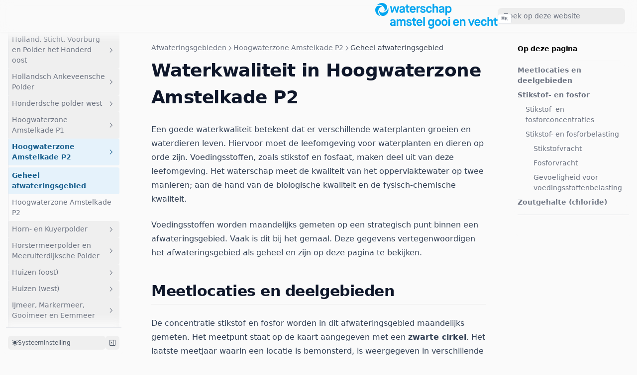

--- FILE ---
content_type: text/css; charset=UTF-8
request_url: https://agv.watismijnwaterkwaliteit.nl/_next/static/css/f0f657e7f78301c4.css
body_size: 15137
content:
@font-face{font-family:KaTeX_AMS;font-style:normal;font-weight:400;src:url(/_next/static/media/KaTeX_AMS-Regular.a79f1c31.woff2) format("woff2"),url(/_next/static/media/KaTeX_AMS-Regular.1608a09b.woff) format("woff"),url(/_next/static/media/KaTeX_AMS-Regular.4aafdb68.ttf) format("truetype")}@font-face{font-family:KaTeX_Caligraphic;font-style:normal;font-weight:700;src:url(/_next/static/media/KaTeX_Caligraphic-Bold.ec17d132.woff2) format("woff2"),url(/_next/static/media/KaTeX_Caligraphic-Bold.b6770918.woff) format("woff"),url(/_next/static/media/KaTeX_Caligraphic-Bold.cce5b8ec.ttf) format("truetype")}@font-face{font-family:KaTeX_Caligraphic;font-style:normal;font-weight:400;src:url(/_next/static/media/KaTeX_Caligraphic-Regular.55fac258.woff2) format("woff2"),url(/_next/static/media/KaTeX_Caligraphic-Regular.dad44a7f.woff) format("woff"),url(/_next/static/media/KaTeX_Caligraphic-Regular.07ef19e7.ttf) format("truetype")}@font-face{font-family:KaTeX_Fraktur;font-style:normal;font-weight:700;src:url(/_next/static/media/KaTeX_Fraktur-Bold.d42a5579.woff2) format("woff2"),url(/_next/static/media/KaTeX_Fraktur-Bold.9f256b85.woff) format("woff"),url(/_next/static/media/KaTeX_Fraktur-Bold.b18f59e1.ttf) format("truetype")}@font-face{font-family:KaTeX_Fraktur;font-style:normal;font-weight:400;src:url(/_next/static/media/KaTeX_Fraktur-Regular.d3c882a6.woff2) format("woff2"),url(/_next/static/media/KaTeX_Fraktur-Regular.7c187121.woff) format("woff"),url(/_next/static/media/KaTeX_Fraktur-Regular.ed38e79f.ttf) format("truetype")}@font-face{font-family:KaTeX_Main;font-style:normal;font-weight:700;src:url(/_next/static/media/KaTeX_Main-Bold.c3fb5ac2.woff2) format("woff2"),url(/_next/static/media/KaTeX_Main-Bold.d181c465.woff) format("woff"),url(/_next/static/media/KaTeX_Main-Bold.b74a1a8b.ttf) format("truetype")}@font-face{font-family:KaTeX_Main;font-style:italic;font-weight:700;src:url(/_next/static/media/KaTeX_Main-BoldItalic.6f2bb1df.woff2) format("woff2"),url(/_next/static/media/KaTeX_Main-BoldItalic.e3f82f9d.woff) format("woff"),url(/_next/static/media/KaTeX_Main-BoldItalic.70d8b0a5.ttf) format("truetype")}@font-face{font-family:KaTeX_Main;font-style:italic;font-weight:400;src:url(/_next/static/media/KaTeX_Main-Italic.8916142b.woff2) format("woff2"),url(/_next/static/media/KaTeX_Main-Italic.9024d815.woff) format("woff"),url(/_next/static/media/KaTeX_Main-Italic.47373d1e.ttf) format("truetype")}@font-face{font-family:KaTeX_Main;font-style:normal;font-weight:400;src:url(/_next/static/media/KaTeX_Main-Regular.0462f03b.woff2) format("woff2"),url(/_next/static/media/KaTeX_Main-Regular.7f51fe03.woff) format("woff"),url(/_next/static/media/KaTeX_Main-Regular.b7f8fe9b.ttf) format("truetype")}@font-face{font-family:KaTeX_Math;font-style:italic;font-weight:700;src:url(/_next/static/media/KaTeX_Math-BoldItalic.572d331f.woff2) format("woff2"),url(/_next/static/media/KaTeX_Math-BoldItalic.f1035d8d.woff) format("woff"),url(/_next/static/media/KaTeX_Math-BoldItalic.a879cf83.ttf) format("truetype")}@font-face{font-family:KaTeX_Math;font-style:italic;font-weight:400;src:url(/_next/static/media/KaTeX_Math-Italic.f28c23ac.woff2) format("woff2"),url(/_next/static/media/KaTeX_Math-Italic.5295ba48.woff) format("woff"),url(/_next/static/media/KaTeX_Math-Italic.939bc644.ttf) format("truetype")}@font-face{font-family:"KaTeX_SansSerif";font-style:normal;font-weight:700;src:url(/_next/static/media/KaTeX_SansSerif-Bold.8c5b5494.woff2) format("woff2"),url(/_next/static/media/KaTeX_SansSerif-Bold.bf59d231.woff) format("woff"),url(/_next/static/media/KaTeX_SansSerif-Bold.94e1e8dc.ttf) format("truetype")}@font-face{font-family:"KaTeX_SansSerif";font-style:italic;font-weight:400;src:url(/_next/static/media/KaTeX_SansSerif-Italic.3b1e59b3.woff2) format("woff2"),url(/_next/static/media/KaTeX_SansSerif-Italic.7c9bc82b.woff) format("woff"),url(/_next/static/media/KaTeX_SansSerif-Italic.b4c20c84.ttf) format("truetype")}@font-face{font-family:"KaTeX_SansSerif";font-style:normal;font-weight:400;src:url(/_next/static/media/KaTeX_SansSerif-Regular.ba21ed5f.woff2) format("woff2"),url(/_next/static/media/KaTeX_SansSerif-Regular.74048478.woff) format("woff"),url(/_next/static/media/KaTeX_SansSerif-Regular.d4d7ba48.ttf) format("truetype")}@font-face{font-family:KaTeX_Script;font-style:normal;font-weight:400;src:url(/_next/static/media/KaTeX_Script-Regular.03e9641d.woff2) format("woff2"),url(/_next/static/media/KaTeX_Script-Regular.07505710.woff) format("woff"),url(/_next/static/media/KaTeX_Script-Regular.fe9cbbe1.ttf) format("truetype")}@font-face{font-family:KaTeX_Size1;font-style:normal;font-weight:400;src:url(/_next/static/media/KaTeX_Size1-Regular.eae34984.woff2) format("woff2"),url(/_next/static/media/KaTeX_Size1-Regular.e1e279cb.woff) format("woff"),url(/_next/static/media/KaTeX_Size1-Regular.fabc004a.ttf) format("truetype")}@font-face{font-family:KaTeX_Size2;font-style:normal;font-weight:400;src:url(/_next/static/media/KaTeX_Size2-Regular.5916a24f.woff2) format("woff2"),url(/_next/static/media/KaTeX_Size2-Regular.57727022.woff) format("woff"),url(/_next/static/media/KaTeX_Size2-Regular.d6b476ec.ttf) format("truetype")}@font-face{font-family:KaTeX_Size3;font-style:normal;font-weight:400;src:url(/_next/static/media/KaTeX_Size3-Regular.b4230e7e.woff2) format("woff2"),url(/_next/static/media/KaTeX_Size3-Regular.9acaf01c.woff) format("woff"),url(/_next/static/media/KaTeX_Size3-Regular.a144ef58.ttf) format("truetype")}@font-face{font-family:KaTeX_Size4;font-style:normal;font-weight:400;src:url(/_next/static/media/KaTeX_Size4-Regular.10d95fd3.woff2) format("woff2"),url(/_next/static/media/KaTeX_Size4-Regular.7a996c9d.woff) format("woff"),url(/_next/static/media/KaTeX_Size4-Regular.fbccdabe.ttf) format("truetype")}@font-face{font-family:KaTeX_Typewriter;font-style:normal;font-weight:400;src:url(/_next/static/media/KaTeX_Typewriter-Regular.a8709e36.woff2) format("woff2"),url(/_next/static/media/KaTeX_Typewriter-Regular.6258592b.woff) format("woff"),url(/_next/static/media/KaTeX_Typewriter-Regular.d97aaf4a.ttf) format("truetype")}.katex{font:normal 1.21em KaTeX_Main,Times New Roman,serif;line-height:1.2;text-indent:0;text-rendering:auto}.katex *{-ms-high-contrast-adjust:none!important;border-color:currentColor}.katex .katex-version:after{content:"0.16.21"}.katex .katex-mathml{clip:rect(1px,1px,1px,1px);border:0;height:1px;overflow:hidden;padding:0;position:absolute;width:1px}.katex .katex-html>.newline{display:block}.katex .base{position:relative;white-space:nowrap;width:min-content}.katex .base,.katex .strut{display:inline-block}.katex .textbf{font-weight:700}.katex .textit{font-style:italic}.katex .textrm{font-family:KaTeX_Main}.katex .textsf{font-family:KaTeX_SansSerif}.katex .texttt{font-family:KaTeX_Typewriter}.katex .mathnormal{font-family:KaTeX_Math;font-style:italic}.katex .mathit{font-family:KaTeX_Main;font-style:italic}.katex .mathrm{font-style:normal}.katex .mathbf{font-family:KaTeX_Main;font-weight:700}.katex .boldsymbol{font-family:KaTeX_Math;font-style:italic;font-weight:700}.katex .amsrm,.katex .mathbb,.katex .textbb{font-family:KaTeX_AMS}.katex .mathcal{font-family:KaTeX_Caligraphic}.katex .mathfrak,.katex .textfrak{font-family:KaTeX_Fraktur}.katex .mathboldfrak,.katex .textboldfrak{font-family:KaTeX_Fraktur;font-weight:700}.katex .mathtt{font-family:KaTeX_Typewriter}.katex .mathscr,.katex .textscr{font-family:KaTeX_Script}.katex .mathsf,.katex .textsf{font-family:KaTeX_SansSerif}.katex .mathboldsf,.katex .textboldsf{font-family:KaTeX_SansSerif;font-weight:700}.katex .mathitsf,.katex .mathsfit,.katex .textitsf{font-family:KaTeX_SansSerif;font-style:italic}.katex .mainrm{font-family:KaTeX_Main;font-style:normal}.katex .vlist-t{border-collapse:collapse;display:inline-table;table-layout:fixed}.katex .vlist-r{display:table-row}.katex .vlist{display:table-cell;position:relative;vertical-align:bottom}.katex .vlist>span{display:block;height:0;position:relative}.katex .vlist>span>span{display:inline-block}.katex .vlist>span>.pstrut{overflow:hidden;width:0}.katex .vlist-t2{margin-right:-2px}.katex .vlist-s{display:table-cell;font-size:1px;min-width:2px;vertical-align:bottom;width:2px}.katex .vbox{align-items:baseline;display:inline-flex;flex-direction:column}.katex .hbox{width:100%}.katex .hbox,.katex .thinbox{display:inline-flex;flex-direction:row}.katex .thinbox{max-width:0;width:0}.katex .msupsub{text-align:left}.katex .mfrac>span>span{text-align:center}.katex .mfrac .frac-line{border-bottom-style:solid;display:inline-block;width:100%}.katex .hdashline,.katex .hline,.katex .mfrac .frac-line,.katex .overline .overline-line,.katex .rule,.katex .underline .underline-line{min-height:1px}.katex .mspace{display:inline-block}.katex .clap,.katex .llap,.katex .rlap{position:relative;width:0}.katex .clap>.inner,.katex .llap>.inner,.katex .rlap>.inner{position:absolute}.katex .clap>.fix,.katex .llap>.fix,.katex .rlap>.fix{display:inline-block}.katex .llap>.inner{right:0}.katex .clap>.inner,.katex .rlap>.inner{left:0}.katex .clap>.inner>span{margin-left:-50%;margin-right:50%}.katex .rule{border:0 solid;display:inline-block;position:relative}.katex .hline,.katex .overline .overline-line,.katex .underline .underline-line{border-bottom-style:solid;display:inline-block;width:100%}.katex .hdashline{border-bottom-style:dashed;display:inline-block;width:100%}.katex .sqrt>.root{margin-left:.2777777778em;margin-right:-.5555555556em}.katex .fontsize-ensurer.reset-size1.size1,.katex .sizing.reset-size1.size1{font-size:1em}.katex .fontsize-ensurer.reset-size1.size2,.katex .sizing.reset-size1.size2{font-size:1.2em}.katex .fontsize-ensurer.reset-size1.size3,.katex .sizing.reset-size1.size3{font-size:1.4em}.katex .fontsize-ensurer.reset-size1.size4,.katex .sizing.reset-size1.size4{font-size:1.6em}.katex .fontsize-ensurer.reset-size1.size5,.katex .sizing.reset-size1.size5{font-size:1.8em}.katex .fontsize-ensurer.reset-size1.size6,.katex .sizing.reset-size1.size6{font-size:2em}.katex .fontsize-ensurer.reset-size1.size7,.katex .sizing.reset-size1.size7{font-size:2.4em}.katex .fontsize-ensurer.reset-size1.size8,.katex .sizing.reset-size1.size8{font-size:2.88em}.katex .fontsize-ensurer.reset-size1.size9,.katex .sizing.reset-size1.size9{font-size:3.456em}.katex .fontsize-ensurer.reset-size1.size10,.katex .sizing.reset-size1.size10{font-size:4.148em}.katex .fontsize-ensurer.reset-size1.size11,.katex .sizing.reset-size1.size11{font-size:4.976em}.katex .fontsize-ensurer.reset-size2.size1,.katex .sizing.reset-size2.size1{font-size:.8333333333em}.katex .fontsize-ensurer.reset-size2.size2,.katex .sizing.reset-size2.size2{font-size:1em}.katex .fontsize-ensurer.reset-size2.size3,.katex .sizing.reset-size2.size3{font-size:1.1666666667em}.katex .fontsize-ensurer.reset-size2.size4,.katex .sizing.reset-size2.size4{font-size:1.3333333333em}.katex .fontsize-ensurer.reset-size2.size5,.katex .sizing.reset-size2.size5{font-size:1.5em}.katex .fontsize-ensurer.reset-size2.size6,.katex .sizing.reset-size2.size6{font-size:1.6666666667em}.katex .fontsize-ensurer.reset-size2.size7,.katex .sizing.reset-size2.size7{font-size:2em}.katex .fontsize-ensurer.reset-size2.size8,.katex .sizing.reset-size2.size8{font-size:2.4em}.katex .fontsize-ensurer.reset-size2.size9,.katex .sizing.reset-size2.size9{font-size:2.88em}.katex .fontsize-ensurer.reset-size2.size10,.katex .sizing.reset-size2.size10{font-size:3.4566666667em}.katex .fontsize-ensurer.reset-size2.size11,.katex .sizing.reset-size2.size11{font-size:4.1466666667em}.katex .fontsize-ensurer.reset-size3.size1,.katex .sizing.reset-size3.size1{font-size:.7142857143em}.katex .fontsize-ensurer.reset-size3.size2,.katex .sizing.reset-size3.size2{font-size:.8571428571em}.katex .fontsize-ensurer.reset-size3.size3,.katex .sizing.reset-size3.size3{font-size:1em}.katex .fontsize-ensurer.reset-size3.size4,.katex .sizing.reset-size3.size4{font-size:1.1428571429em}.katex .fontsize-ensurer.reset-size3.size5,.katex .sizing.reset-size3.size5{font-size:1.2857142857em}.katex .fontsize-ensurer.reset-size3.size6,.katex .sizing.reset-size3.size6{font-size:1.4285714286em}.katex .fontsize-ensurer.reset-size3.size7,.katex .sizing.reset-size3.size7{font-size:1.7142857143em}.katex .fontsize-ensurer.reset-size3.size8,.katex .sizing.reset-size3.size8{font-size:2.0571428571em}.katex .fontsize-ensurer.reset-size3.size9,.katex .sizing.reset-size3.size9{font-size:2.4685714286em}.katex .fontsize-ensurer.reset-size3.size10,.katex .sizing.reset-size3.size10{font-size:2.9628571429em}.katex .fontsize-ensurer.reset-size3.size11,.katex .sizing.reset-size3.size11{font-size:3.5542857143em}.katex .fontsize-ensurer.reset-size4.size1,.katex .sizing.reset-size4.size1{font-size:.625em}.katex .fontsize-ensurer.reset-size4.size2,.katex .sizing.reset-size4.size2{font-size:.75em}.katex .fontsize-ensurer.reset-size4.size3,.katex .sizing.reset-size4.size3{font-size:.875em}.katex .fontsize-ensurer.reset-size4.size4,.katex .sizing.reset-size4.size4{font-size:1em}.katex .fontsize-ensurer.reset-size4.size5,.katex .sizing.reset-size4.size5{font-size:1.125em}.katex .fontsize-ensurer.reset-size4.size6,.katex .sizing.reset-size4.size6{font-size:1.25em}.katex .fontsize-ensurer.reset-size4.size7,.katex .sizing.reset-size4.size7{font-size:1.5em}.katex .fontsize-ensurer.reset-size4.size8,.katex .sizing.reset-size4.size8{font-size:1.8em}.katex .fontsize-ensurer.reset-size4.size9,.katex .sizing.reset-size4.size9{font-size:2.16em}.katex .fontsize-ensurer.reset-size4.size10,.katex .sizing.reset-size4.size10{font-size:2.5925em}.katex .fontsize-ensurer.reset-size4.size11,.katex .sizing.reset-size4.size11{font-size:3.11em}.katex .fontsize-ensurer.reset-size5.size1,.katex .sizing.reset-size5.size1{font-size:.5555555556em}.katex .fontsize-ensurer.reset-size5.size2,.katex .sizing.reset-size5.size2{font-size:.6666666667em}.katex .fontsize-ensurer.reset-size5.size3,.katex .sizing.reset-size5.size3{font-size:.7777777778em}.katex .fontsize-ensurer.reset-size5.size4,.katex .sizing.reset-size5.size4{font-size:.8888888889em}.katex .fontsize-ensurer.reset-size5.size5,.katex .sizing.reset-size5.size5{font-size:1em}.katex .fontsize-ensurer.reset-size5.size6,.katex .sizing.reset-size5.size6{font-size:1.1111111111em}.katex .fontsize-ensurer.reset-size5.size7,.katex .sizing.reset-size5.size7{font-size:1.3333333333em}.katex .fontsize-ensurer.reset-size5.size8,.katex .sizing.reset-size5.size8{font-size:1.6em}.katex .fontsize-ensurer.reset-size5.size9,.katex .sizing.reset-size5.size9{font-size:1.92em}.katex .fontsize-ensurer.reset-size5.size10,.katex .sizing.reset-size5.size10{font-size:2.3044444444em}.katex .fontsize-ensurer.reset-size5.size11,.katex .sizing.reset-size5.size11{font-size:2.7644444444em}.katex .fontsize-ensurer.reset-size6.size1,.katex .sizing.reset-size6.size1{font-size:.5em}.katex .fontsize-ensurer.reset-size6.size2,.katex .sizing.reset-size6.size2{font-size:.6em}.katex .fontsize-ensurer.reset-size6.size3,.katex .sizing.reset-size6.size3{font-size:.7em}.katex .fontsize-ensurer.reset-size6.size4,.katex .sizing.reset-size6.size4{font-size:.8em}.katex .fontsize-ensurer.reset-size6.size5,.katex .sizing.reset-size6.size5{font-size:.9em}.katex .fontsize-ensurer.reset-size6.size6,.katex .sizing.reset-size6.size6{font-size:1em}.katex .fontsize-ensurer.reset-size6.size7,.katex .sizing.reset-size6.size7{font-size:1.2em}.katex .fontsize-ensurer.reset-size6.size8,.katex .sizing.reset-size6.size8{font-size:1.44em}.katex .fontsize-ensurer.reset-size6.size9,.katex .sizing.reset-size6.size9{font-size:1.728em}.katex .fontsize-ensurer.reset-size6.size10,.katex .sizing.reset-size6.size10{font-size:2.074em}.katex .fontsize-ensurer.reset-size6.size11,.katex .sizing.reset-size6.size11{font-size:2.488em}.katex .fontsize-ensurer.reset-size7.size1,.katex .sizing.reset-size7.size1{font-size:.4166666667em}.katex .fontsize-ensurer.reset-size7.size2,.katex .sizing.reset-size7.size2{font-size:.5em}.katex .fontsize-ensurer.reset-size7.size3,.katex .sizing.reset-size7.size3{font-size:.5833333333em}.katex .fontsize-ensurer.reset-size7.size4,.katex .sizing.reset-size7.size4{font-size:.6666666667em}.katex .fontsize-ensurer.reset-size7.size5,.katex .sizing.reset-size7.size5{font-size:.75em}.katex .fontsize-ensurer.reset-size7.size6,.katex .sizing.reset-size7.size6{font-size:.8333333333em}.katex .fontsize-ensurer.reset-size7.size7,.katex .sizing.reset-size7.size7{font-size:1em}.katex .fontsize-ensurer.reset-size7.size8,.katex .sizing.reset-size7.size8{font-size:1.2em}.katex .fontsize-ensurer.reset-size7.size9,.katex .sizing.reset-size7.size9{font-size:1.44em}.katex .fontsize-ensurer.reset-size7.size10,.katex .sizing.reset-size7.size10{font-size:1.7283333333em}.katex .fontsize-ensurer.reset-size7.size11,.katex .sizing.reset-size7.size11{font-size:2.0733333333em}.katex .fontsize-ensurer.reset-size8.size1,.katex .sizing.reset-size8.size1{font-size:.3472222222em}.katex .fontsize-ensurer.reset-size8.size2,.katex .sizing.reset-size8.size2{font-size:.4166666667em}.katex .fontsize-ensurer.reset-size8.size3,.katex .sizing.reset-size8.size3{font-size:.4861111111em}.katex .fontsize-ensurer.reset-size8.size4,.katex .sizing.reset-size8.size4{font-size:.5555555556em}.katex .fontsize-ensurer.reset-size8.size5,.katex .sizing.reset-size8.size5{font-size:.625em}.katex .fontsize-ensurer.reset-size8.size6,.katex .sizing.reset-size8.size6{font-size:.6944444444em}.katex .fontsize-ensurer.reset-size8.size7,.katex .sizing.reset-size8.size7{font-size:.8333333333em}.katex .fontsize-ensurer.reset-size8.size8,.katex .sizing.reset-size8.size8{font-size:1em}.katex .fontsize-ensurer.reset-size8.size9,.katex .sizing.reset-size8.size9{font-size:1.2em}.katex .fontsize-ensurer.reset-size8.size10,.katex .sizing.reset-size8.size10{font-size:1.4402777778em}.katex .fontsize-ensurer.reset-size8.size11,.katex .sizing.reset-size8.size11{font-size:1.7277777778em}.katex .fontsize-ensurer.reset-size9.size1,.katex .sizing.reset-size9.size1{font-size:.2893518519em}.katex .fontsize-ensurer.reset-size9.size2,.katex .sizing.reset-size9.size2{font-size:.3472222222em}.katex .fontsize-ensurer.reset-size9.size3,.katex .sizing.reset-size9.size3{font-size:.4050925926em}.katex .fontsize-ensurer.reset-size9.size4,.katex .sizing.reset-size9.size4{font-size:.462962963em}.katex .fontsize-ensurer.reset-size9.size5,.katex .sizing.reset-size9.size5{font-size:.5208333333em}.katex .fontsize-ensurer.reset-size9.size6,.katex .sizing.reset-size9.size6{font-size:.5787037037em}.katex .fontsize-ensurer.reset-size9.size7,.katex .sizing.reset-size9.size7{font-size:.6944444444em}.katex .fontsize-ensurer.reset-size9.size8,.katex .sizing.reset-size9.size8{font-size:.8333333333em}.katex .fontsize-ensurer.reset-size9.size9,.katex .sizing.reset-size9.size9{font-size:1em}.katex .fontsize-ensurer.reset-size9.size10,.katex .sizing.reset-size9.size10{font-size:1.2002314815em}.katex .fontsize-ensurer.reset-size9.size11,.katex .sizing.reset-size9.size11{font-size:1.4398148148em}.katex .fontsize-ensurer.reset-size10.size1,.katex .sizing.reset-size10.size1{font-size:.2410800386em}.katex .fontsize-ensurer.reset-size10.size2,.katex .sizing.reset-size10.size2{font-size:.2892960463em}.katex .fontsize-ensurer.reset-size10.size3,.katex .sizing.reset-size10.size3{font-size:.337512054em}.katex .fontsize-ensurer.reset-size10.size4,.katex .sizing.reset-size10.size4{font-size:.3857280617em}.katex .fontsize-ensurer.reset-size10.size5,.katex .sizing.reset-size10.size5{font-size:.4339440694em}.katex .fontsize-ensurer.reset-size10.size6,.katex .sizing.reset-size10.size6{font-size:.4821600771em}.katex .fontsize-ensurer.reset-size10.size7,.katex .sizing.reset-size10.size7{font-size:.5785920926em}.katex .fontsize-ensurer.reset-size10.size8,.katex .sizing.reset-size10.size8{font-size:.6943105111em}.katex .fontsize-ensurer.reset-size10.size9,.katex .sizing.reset-size10.size9{font-size:.8331726133em}.katex .fontsize-ensurer.reset-size10.size10,.katex .sizing.reset-size10.size10{font-size:1em}.katex .fontsize-ensurer.reset-size10.size11,.katex .sizing.reset-size10.size11{font-size:1.1996142719em}.katex .fontsize-ensurer.reset-size11.size1,.katex .sizing.reset-size11.size1{font-size:.2009646302em}.katex .fontsize-ensurer.reset-size11.size2,.katex .sizing.reset-size11.size2{font-size:.2411575563em}.katex .fontsize-ensurer.reset-size11.size3,.katex .sizing.reset-size11.size3{font-size:.2813504823em}.katex .fontsize-ensurer.reset-size11.size4,.katex .sizing.reset-size11.size4{font-size:.3215434084em}.katex .fontsize-ensurer.reset-size11.size5,.katex .sizing.reset-size11.size5{font-size:.3617363344em}.katex .fontsize-ensurer.reset-size11.size6,.katex .sizing.reset-size11.size6{font-size:.4019292605em}.katex .fontsize-ensurer.reset-size11.size7,.katex .sizing.reset-size11.size7{font-size:.4823151125em}.katex .fontsize-ensurer.reset-size11.size8,.katex .sizing.reset-size11.size8{font-size:.578778135em}.katex .fontsize-ensurer.reset-size11.size9,.katex .sizing.reset-size11.size9{font-size:.6945337621em}.katex .fontsize-ensurer.reset-size11.size10,.katex .sizing.reset-size11.size10{font-size:.8336012862em}.katex .fontsize-ensurer.reset-size11.size11,.katex .sizing.reset-size11.size11{font-size:1em}.katex .delimsizing.size1{font-family:KaTeX_Size1}.katex .delimsizing.size2{font-family:KaTeX_Size2}.katex .delimsizing.size3{font-family:KaTeX_Size3}.katex .delimsizing.size4{font-family:KaTeX_Size4}.katex .delimsizing.mult .delim-size1>span{font-family:KaTeX_Size1}.katex .delimsizing.mult .delim-size4>span{font-family:KaTeX_Size4}.katex .nulldelimiter{display:inline-block;width:.12em}.katex .delimcenter,.katex .op-symbol{position:relative}.katex .op-symbol.small-op{font-family:KaTeX_Size1}.katex .op-symbol.large-op{font-family:KaTeX_Size2}.katex .accent>.vlist-t,.katex .op-limits>.vlist-t{text-align:center}.katex .accent .accent-body{position:relative}.katex .accent .accent-body:not(.accent-full){width:0}.katex .overlay{display:block}.katex .mtable .vertical-separator{display:inline-block;min-width:1px}.katex .mtable .arraycolsep{display:inline-block}.katex .mtable .col-align-c>.vlist-t{text-align:center}.katex .mtable .col-align-l>.vlist-t{text-align:left}.katex .mtable .col-align-r>.vlist-t{text-align:right}.katex .svg-align{text-align:left}.katex svg{fill:currentColor;stroke:currentColor;fill-rule:nonzero;fill-opacity:1;stroke-width:1;stroke-linecap:butt;stroke-linejoin:miter;stroke-miterlimit:4;stroke-dasharray:none;stroke-dashoffset:0;stroke-opacity:1;display:block;height:inherit;position:absolute;width:100%}.katex svg path{stroke:none}.katex img{border-style:none;max-height:none;max-width:none;min-height:0;min-width:0}.katex .stretchy{display:block;overflow:hidden;position:relative;width:100%}.katex .stretchy:after,.katex .stretchy:before{content:""}.katex .hide-tail{overflow:hidden;position:relative;width:100%}.katex .halfarrow-left{left:0;overflow:hidden;position:absolute;width:50.2%}.katex .halfarrow-right{overflow:hidden;position:absolute;right:0;width:50.2%}.katex .brace-left{left:0;overflow:hidden;position:absolute;width:25.1%}.katex .brace-center{left:25%;overflow:hidden;position:absolute;width:50%}.katex .brace-right{overflow:hidden;position:absolute;right:0;width:25.1%}.katex .x-arrow-pad{padding:0 .5em}.katex .cd-arrow-pad{padding:0 .55556em 0 .27778em}.katex .mover,.katex .munder,.katex .x-arrow{text-align:center}.katex .boxpad{padding:0 .3em}.katex .fbox,.katex .fcolorbox{border:.04em solid;box-sizing:border-box}.katex .cancel-pad{padding:0 .2em}.katex .cancel-lap{margin-left:-.2em;margin-right:-.2em}.katex .sout{border-bottom-style:solid;border-bottom-width:.08em}.katex .angl{border-right:.049em solid;border-top:.049em solid;box-sizing:border-box;margin-right:.03889em}.katex .anglpad{padding:0 .03889em}.katex .eqn-num:before{content:"(" counter(katexEqnNo) ")";counter-increment:katexEqnNo}.katex .mml-eqn-num:before{content:"(" counter(mmlEqnNo) ")";counter-increment:mmlEqnNo}.katex .mtr-glue{width:50%}.katex .cd-vert-arrow{display:inline-block;position:relative}.katex .cd-label-left{display:inline-block;position:absolute;right:calc(50% + .3em);text-align:left}.katex .cd-label-right{display:inline-block;left:calc(50% + .3em);position:absolute;text-align:right}.katex-display{display:block;margin:1em 0;text-align:center}.katex-display>.katex{display:block;text-align:center;white-space:nowrap}.katex-display>.katex>.katex-html{display:block;position:relative}.katex-display>.katex>.katex-html>.tag{position:absolute;right:0}.katex-display.leqno>.katex>.katex-html>.tag{left:0;right:auto}.katex-display.fleqn>.katex{padding-left:2em;text-align:left}body{counter-reset:katexEqnNo mmlEqnNo}::-webkit-backdrop{--tw-border-spacing-x:0;--tw-border-spacing-y:0;--tw-translate-x:0;--tw-translate-y:0;--tw-rotate:0;--tw-skew-x:0;--tw-skew-y:0;--tw-scale-x:1;--tw-scale-y:1;--tw-pan-x: ;--tw-pan-y: ;--tw-pinch-zoom: ;--tw-scroll-snap-strictness:proximity;--tw-gradient-from-position: ;--tw-gradient-via-position: ;--tw-gradient-to-position: ;--tw-ordinal: ;--tw-slashed-zero: ;--tw-numeric-figure: ;--tw-numeric-spacing: ;--tw-numeric-fraction: ;--tw-ring-inset: ;--tw-ring-offset-width:0px;--tw-ring-offset-color:#fff;--tw-ring-color:#3b82f680;--tw-ring-offset-shadow:0 0 #0000;--tw-ring-shadow:0 0 #0000;--tw-shadow:0 0 #0000;--tw-shadow-colored:0 0 #0000;--tw-blur: ;--tw-brightness: ;--tw-contrast: ;--tw-grayscale: ;--tw-hue-rotate: ;--tw-invert: ;--tw-saturate: ;--tw-sepia: ;--tw-drop-shadow: ;--tw-backdrop-blur: ;--tw-backdrop-brightness: ;--tw-backdrop-contrast: ;--tw-backdrop-grayscale: ;--tw-backdrop-hue-rotate: ;--tw-backdrop-invert: ;--tw-backdrop-opacity: ;--tw-backdrop-saturate: ;--tw-backdrop-sepia: ;--tw-contain-size: ;--tw-contain-layout: ;--tw-contain-paint: ;--tw-contain-style: }*,::backdrop,:after,:before{--tw-border-spacing-x:0;--tw-border-spacing-y:0;--tw-translate-x:0;--tw-translate-y:0;--tw-rotate:0;--tw-skew-x:0;--tw-skew-y:0;--tw-scale-x:1;--tw-scale-y:1;--tw-pan-x: ;--tw-pan-y: ;--tw-pinch-zoom: ;--tw-scroll-snap-strictness:proximity;--tw-gradient-from-position: ;--tw-gradient-via-position: ;--tw-gradient-to-position: ;--tw-ordinal: ;--tw-slashed-zero: ;--tw-numeric-figure: ;--tw-numeric-spacing: ;--tw-numeric-fraction: ;--tw-ring-inset: ;--tw-ring-offset-width:0px;--tw-ring-offset-color:#fff;--tw-ring-color:#3b82f680;--tw-ring-offset-shadow:0 0 #0000;--tw-ring-shadow:0 0 #0000;--tw-shadow:0 0 #0000;--tw-shadow-colored:0 0 #0000;--tw-blur: ;--tw-brightness: ;--tw-contrast: ;--tw-grayscale: ;--tw-hue-rotate: ;--tw-invert: ;--tw-saturate: ;--tw-sepia: ;--tw-drop-shadow: ;--tw-backdrop-blur: ;--tw-backdrop-brightness: ;--tw-backdrop-contrast: ;--tw-backdrop-grayscale: ;--tw-backdrop-hue-rotate: ;--tw-backdrop-invert: ;--tw-backdrop-opacity: ;--tw-backdrop-saturate: ;--tw-backdrop-sepia: ;--tw-contain-size: ;--tw-contain-layout: ;--tw-contain-paint: ;--tw-contain-style: }*,:after,:before{box-sizing:border-box;border:0 solid #e5e7eb}:after,:before{--tw-content:""}:host,html{-webkit-text-size-adjust:100%;-moz-tab-size:4;tab-size:4;font-feature-settings:normal;font-variation-settings:normal;-webkit-tap-highlight-color:transparent;font-family:ui-sans-serif,system-ui,sans-serif,Apple Color Emoji,Segoe UI Emoji,Segoe UI Symbol,Noto Color Emoji;line-height:1.5}body{line-height:inherit;margin:0}hr{color:inherit;border-top-width:1px;height:0}abbr:where([title]){-webkit-text-decoration:underline dotted;text-decoration:underline dotted}h1,h2,h3,h4,h5,h6{font-size:inherit;font-weight:inherit}a{color:inherit;-webkit-text-decoration:inherit;text-decoration:inherit}b,strong{font-weight:bolder}code,kbd,pre,samp{font-feature-settings:normal;font-variation-settings:normal;font-family:ui-monospace,SFMono-Regular,Menlo,Monaco,Consolas,Liberation Mono,Courier New,monospace;font-size:1em}small{font-size:80%}sub,sup{vertical-align:baseline;font-size:75%;line-height:0;position:relative}sub{bottom:-.25em}sup{top:-.5em}table{text-indent:0;border-color:inherit;border-collapse:collapse}button,input,optgroup,select,textarea{font-feature-settings:inherit;font-variation-settings:inherit;font-family:inherit;font-size:100%;font-weight:inherit;line-height:inherit;letter-spacing:inherit;color:inherit;margin:0;padding:0}button,select{text-transform:none}button,input:where([type=button]),input:where([type=reset]),input:where([type=submit]){-webkit-appearance:button;background-color:#0000;background-image:none}:-moz-focusring{outline:auto}:-moz-ui-invalid{box-shadow:none}progress{vertical-align:baseline}::-webkit-inner-spin-button,::-webkit-outer-spin-button{height:auto}[type=search]{-webkit-appearance:textfield;outline-offset:-2px}::-webkit-search-decoration{-webkit-appearance:none}::-webkit-file-upload-button{-webkit-appearance:button;font:inherit}summary{display:list-item}blockquote,dd,dl,figure,h1,h2,h3,h4,h5,h6,hr,p,pre{margin:0}fieldset{margin:0}fieldset,legend{padding:0}menu,ol,ul{margin:0;padding:0;list-style:none}dialog{padding:0}textarea{resize:vertical}input::placeholder,textarea::placeholder{opacity:1;color:#9ca3af}[role=button],button{cursor:pointer}:disabled{cursor:default}audio,canvas,embed,iframe,img,object,svg,video{vertical-align:middle;display:block}img,video{max-width:100%;height:auto}[hidden]:where(:not([hidden=until-found])){display:none}._sr-only{clip:rect(0,0,0,0);white-space:nowrap;border-width:0;width:1px;height:1px;margin:-1px;padding:0;position:absolute;overflow:hidden}._pointer-events-none{pointer-events:none}._fixed{position:fixed}._absolute{position:absolute}._relative{position:relative}._sticky{position:-webkit-sticky;position:sticky}._inset-0{inset:0}._bottom-0{bottom:0}._right-4{right:1rem}._top-0{top:0}._top-14{top:3.5rem}._top-2{top:.5rem}._top-\[--nextra-navbar-height\]{top:var(--nextra-navbar-height)}._z-10{z-index:10}._z-20{z-index:20}._z-\[1\]{z-index:1}._order-first{order:-9999}._order-last{order:9999}._m-0{margin:0}._-mx-6{margin-left:-1.5rem;margin-right:-1.5rem}._mx-1\.5{margin-left:.375rem;margin-right:.375rem}._mx-2{margin-left:.5rem;margin-right:.5rem}._mx-2\.5{margin-left:.625rem;margin-right:.625rem}._mx-3{margin-left:.75rem;margin-right:.75rem}._mx-4{margin-left:1rem;margin-right:1rem}._mx-auto{margin-left:auto;margin-right:auto}._my-1\.5{margin-top:.375rem;margin-bottom:.375rem}._my-2{margin-top:.5rem;margin-bottom:.5rem}._my-4{margin-top:1rem;margin-bottom:1rem}._my-8{margin-top:2rem;margin-bottom:2rem}._-mb-0\.5{margin-bottom:-.125rem}._mb-12{margin-bottom:3rem}._mb-2{margin-bottom:.5rem}._mb-8{margin-bottom:2rem}._ml-1{margin-left:.25rem}._ml-2{margin-left:.5rem}._ml-auto{margin-left:auto}._ms-12{-webkit-margin-start:3rem;margin-inline-start:3rem}._ms-16{-webkit-margin-start:4rem;margin-inline-start:4rem}._ms-4{-webkit-margin-start:1rem;margin-inline-start:1rem}._ms-8{-webkit-margin-start:2rem;margin-inline-start:2rem}._mt-1{margin-top:.25rem}._mt-1\.5{margin-top:.375rem}._mt-10{margin-top:2.5rem}._mt-12{margin-top:3rem}._mt-16{margin-top:4rem}._mt-2{margin-top:.5rem}._mt-4{margin-top:1rem}._mt-6{margin-top:1.5rem}._mt-8{margin-top:2rem}._block{display:block}._inline-block{display:inline-block}._inline{display:inline}._flex{display:flex}._inline-flex{display:inline-flex}._grid{display:grid}._hidden{display:none}._size-5{width:1.25rem;height:1.25rem}._h-0{height:0}._h-12{height:3rem}._h-3\.5{height:.875rem}._h-4{height:1rem}._h-5{height:1.25rem}._h-7{height:1.75rem}._h-\[var\(--nextra-banner-height\)\]{height:var(--nextra-banner-height)}._h-\[var\(--nextra-navbar-height\)\]{height:var(--nextra-navbar-height)}.\!_max-h-\[min\(calc\(100vh-5rem\)\,256px\)\]{max-height:min(100vh - 5rem,256px)!important}._max-h-64{max-height:16rem}._max-h-\[calc\(100vh-var\(--nextra-navbar-height\)\)\]{max-height:calc(100vh - var(--nextra-navbar-height))}._min-h-\[calc\(100vh-var\(--nextra-navbar-height\)\)\]{min-height:calc(100vh - var(--nextra-navbar-height))}._w-5{width:1.25rem}._w-64{width:16rem}._w-auto{width:auto}._w-full{width:100%}._min-w-0{min-width:0}._min-w-6{min-width:1.5rem}._min-w-\[--button-width\]{min-width:var(--button-width)}.\!_max-w-2xl{max-width:42rem!important}._max-w-6{max-width:1.5rem}._max-w-6xl{max-width:72rem}._max-w-\[50\%\]{max-width:50%}._max-w-\[90rem\]{max-width:90rem}._shrink-0{flex-shrink:0}._grow{flex-grow:1}._-rotate-90{--tw-rotate:-90deg;transform:translate(var(--tw-translate-x),var(--tw-translate-y))rotate(var(--tw-rotate))skewX(var(--tw-skew-x))skewY(var(--tw-skew-y))scaleX(var(--tw-scale-x))scaleY(var(--tw-scale-y))}._transform-gpu{transform:translate3d(var(--tw-translate-x),var(--tw-translate-y),0)rotate(var(--tw-rotate))skewX(var(--tw-skew-x))skewY(var(--tw-skew-y))scaleX(var(--tw-scale-x))scaleY(var(--tw-scale-y))}@keyframes _spin{to{transform:rotate(1turn)}}._animate-spin{animation:_spin 1s linear infinite}._cursor-default{cursor:default}._cursor-pointer{cursor:pointer}._select-none{-webkit-user-select:none;-moz-user-select:none;user-select:none}._scroll-m-12{scroll-margin:3rem}._scroll-my-6{scroll-margin-top:1.5rem;scroll-margin-bottom:1.5rem}._scroll-py-6{scroll-padding-top:1.5rem;scroll-padding-bottom:1.5rem}._list-decimal{list-style-type:decimal}._list-disc{list-style-type:disc}._list-none{list-style-type:none}._grid-rows-\[min-content_1fr_min-content\]{grid-template-rows:min-content 1fr min-content}._flex-col{flex-direction:column}._flex-wrap{flex-wrap:wrap}._items-start{align-items:flex-start}._items-center{align-items:center}._justify-start{justify-content:flex-start}._justify-end{justify-content:flex-end}._justify-center{justify-content:center}._justify-between{justify-content:space-between}._gap-1{gap:.25rem}._gap-1\.5{gap:.375rem}._gap-2{gap:.5rem}._gap-3{gap:.75rem}._gap-4{gap:1rem}._overflow-hidden{overflow:hidden}._overflow-x-auto{overflow-x:auto}._overflow-y-auto{overflow-y:auto}._overflow-y-hidden{overflow-y:hidden}._overscroll-y-contain{overscroll-behavior-y:contain}._overscroll-x-contain{overscroll-behavior-x:contain}._truncate{white-space:nowrap;overflow:hidden}._text-ellipsis,._truncate{text-overflow:ellipsis}._hyphens-auto{-webkit-hyphens:auto;hyphens:auto}._whitespace-nowrap{white-space:nowrap}._whitespace-pre-wrap{white-space:pre-wrap}._break-words{overflow-wrap:break-word}._rounded{border-radius:.25rem}._rounded-full{border-radius:9999px}._rounded-lg{border-radius:.5rem}._rounded-md{border-radius:.375rem}._rounded-sm{border-radius:.125rem}._rounded-xl{border-radius:.75rem}._rounded-b-md{border-bottom-right-radius:.375rem;border-bottom-left-radius:.375rem}._rounded-t{border-top-left-radius:.25rem;border-top-right-radius:.25rem}._rounded-t-md{border-top-left-radius:.375rem;border-top-right-radius:.375rem}._border{border-width:1px}._border-b{border-bottom-width:1px}._border-b-0{border-bottom-width:0}._border-b-2{border-bottom-width:2px}._border-s{border-inline-start-width:1px}._border-t{border-top-width:1px}._border-black\/10{border-color:#0000001a}._border-black\/5{border-color:#0000000d}._border-blue-200{--tw-border-opacity:1;border-color:rgb(191 219 254/var(--tw-border-opacity,1))}._border-current{border-color:currentColor}._border-gray-200{--tw-border-opacity:1;border-color:rgb(229 231 235/var(--tw-border-opacity,1))}._border-gray-300{--tw-border-opacity:1;border-color:rgb(209 213 219/var(--tw-border-opacity,1))}._border-neutral-200\/70{border-color:#e5e5e5b3}._border-orange-100{--tw-border-opacity:1;border-color:rgb(255 237 213/var(--tw-border-opacity,1))}._border-red-200{--tw-border-opacity:1;border-color:rgb(254 202 202/var(--tw-border-opacity,1))}._border-transparent{border-color:#0000}._border-yellow-100{--tw-border-opacity:1;border-color:rgb(254 249 195/var(--tw-border-opacity,1))}._bg-\[rgb\(var\(--nextra-bg\)\,\.8\)\]{background-color:rgb(var(--nextra-bg),.8)}._bg-black\/80{background-color:#000c}._bg-black\/\[\.05\]{background-color:#0000000d}._bg-blue-100{--tw-bg-opacity:1;background-color:rgb(219 234 254/var(--tw-bg-opacity,1))}._bg-gray-100{--tw-bg-opacity:1;background-color:rgb(243 244 246/var(--tw-bg-opacity,1))}._bg-gray-200{--tw-bg-opacity:1;background-color:rgb(229 231 235/var(--tw-bg-opacity,1))}._bg-gray-400\/20{background-color:#9ca3af33}._bg-neutral-900{--tw-bg-opacity:1;background-color:rgb(23 23 23/var(--tw-bg-opacity,1))}._bg-orange-50{--tw-bg-opacity:1;background-color:rgb(255 247 237/var(--tw-bg-opacity,1))}._bg-primary-100{--tw-bg-opacity:1;background-color:hsl(var(--nextra-primary-hue)var(--nextra-primary-saturation)calc(var(--nextra-primary-lightness) + 49%)/var(--tw-bg-opacity,1))}._bg-primary-50{--tw-bg-opacity:1;background-color:hsl(var(--nextra-primary-hue)var(--nextra-primary-saturation)calc(var(--nextra-primary-lightness) + 52%)/var(--tw-bg-opacity,1))}._bg-primary-500\/10{background-color:hsl(var(--nextra-primary-hue)var(--nextra-primary-saturation)calc(var(--nextra-primary-lightness) + 5%)/.1)}._bg-red-100{--tw-bg-opacity:1;background-color:rgb(254 226 226/var(--tw-bg-opacity,1))}._bg-transparent{background-color:#0000}._bg-white{--tw-bg-opacity:1;background-color:rgb(255 255 255/var(--tw-bg-opacity,1))}._bg-yellow-50{--tw-bg-opacity:1;background-color:rgb(254 252 232/var(--tw-bg-opacity,1))}._p-0{padding:0}._p-0\.5{padding:.125rem}._p-1{padding:.25rem}._p-1\.5{padding:.375rem}._p-2{padding:.5rem}._p-4{padding:1rem}._p-8{padding:2rem}._px-1{padding-left:.25rem;padding-right:.25rem}._px-1\.5{padding-left:.375rem;padding-right:.375rem}._px-2{padding-left:.5rem;padding-right:.5rem}._px-2\.5{padding-left:.625rem;padding-right:.625rem}._px-3{padding-left:.75rem;padding-right:.75rem}._px-4{padding-left:1rem;padding-right:1rem}._px-6{padding-left:1.5rem;padding-right:1.5rem}._py-1{padding-top:.25rem;padding-bottom:.25rem}._py-1\.5{padding-top:.375rem;padding-bottom:.375rem}._py-12{padding-top:3rem;padding-bottom:3rem}._py-2{padding-top:.5rem;padding-bottom:.5rem}._py-2\.5{padding-top:.625rem;padding-bottom:.625rem}._py-4{padding-top:1rem;padding-bottom:1rem}._pb-1{padding-bottom:.25rem}._pb-1\.5{padding-bottom:.375rem}._pb-2{padding-bottom:.5rem}._pb-4{padding-bottom:1rem}._pb-8{padding-bottom:2rem}._pb-\[env\(safe-area-inset-bottom\)\]{padding-bottom:env(safe-area-inset-bottom)}._pb-px{padding-bottom:1px}._pl-\[max\(env\(safe-area-inset-left\)\,1\.5rem\)\]{padding-left:max(env(safe-area-inset-left),1.5rem)}._pr-\[calc\(env\(safe-area-inset-right\)-1\.5rem\)\]{padding-right:calc(env(safe-area-inset-right) - 1.5rem)}._pr-\[max\(env\(safe-area-inset-right\)\,1\.5rem\)\]{padding-right:max(env(safe-area-inset-right),1.5rem)}._ps-10{-webkit-padding-start:2.5rem;padding-inline-start:2.5rem}._ps-6{-webkit-padding-start:1.5rem;padding-inline-start:1.5rem}._pt-1{padding-top:.25rem}._pt-4{padding-top:1rem}._pt-6{padding-top:1.5rem}._pt-8{padding-top:2rem}._text-left{text-align:left}._text-center{text-align:center}._font-mono{font-family:ui-monospace,SFMono-Regular,Menlo,Monaco,Consolas,Liberation Mono,Courier New,monospace}._text-2xl{font-size:1.5rem}._text-3xl{font-size:1.875rem}._text-4xl{font-size:2.25rem}._text-\[\.9em\]{font-size:.9em}._text-\[11px\]{font-size:11px}._text-base{font-size:1rem}._text-lg{font-size:1.125rem}._text-sm{font-size:.875rem}._text-xl{font-size:1.25rem}._text-xs{font-size:.75rem}._font-bold{font-weight:700}._font-extrabold{font-weight:800}._font-medium{font-weight:500}._font-normal{font-weight:400}._font-semibold{font-weight:600}._uppercase{text-transform:uppercase}._capitalize{text-transform:capitalize}._italic{font-style:italic}._leading-5{line-height:1.25rem}._leading-7{line-height:1.75rem}._leading-\[1\.35rem\]{line-height:1.35rem}._leading-tight{line-height:1.25}._tracking-tight{letter-spacing:-.015em}._text-black{--tw-text-opacity:1;color:rgb(0 0 0/var(--tw-text-opacity,1))}._text-blue-900{--tw-text-opacity:1;color:rgb(30 58 138/var(--tw-text-opacity,1))}._text-current{color:currentColor}._text-gray-100{--tw-text-opacity:1;color:rgb(243 244 246/var(--tw-text-opacity,1))}._text-gray-400{--tw-text-opacity:1;color:rgb(156 163 175/var(--tw-text-opacity,1))}._text-gray-500{--tw-text-opacity:1;color:rgb(107 114 128/var(--tw-text-opacity,1))}._text-gray-600{--tw-text-opacity:1;color:rgb(75 85 99/var(--tw-text-opacity,1))}._text-gray-700{--tw-text-opacity:1;color:rgb(55 65 81/var(--tw-text-opacity,1))}._text-gray-800{--tw-text-opacity:1;color:rgb(31 41 55/var(--tw-text-opacity,1))}._text-gray-900{--tw-text-opacity:1;color:rgb(17 24 39/var(--tw-text-opacity,1))}._text-orange-800{--tw-text-opacity:1;color:rgb(154 52 18/var(--tw-text-opacity,1))}._text-primary-600{--tw-text-opacity:1;color:hsl(var(--nextra-primary-hue)var(--nextra-primary-saturation)calc(var(--nextra-primary-lightness) + 0%)/var(--tw-text-opacity,1))}._text-primary-800{--tw-text-opacity:1;color:hsl(var(--nextra-primary-hue)var(--nextra-primary-saturation)calc(var(--nextra-primary-lightness) + -13%)/var(--tw-text-opacity,1))}._text-red-500{--tw-text-opacity:1;color:rgb(239 68 68/var(--tw-text-opacity,1))}._text-red-900{--tw-text-opacity:1;color:rgb(127 29 29/var(--tw-text-opacity,1))}._text-slate-50{--tw-text-opacity:1;color:rgb(248 250 252/var(--tw-text-opacity,1))}._text-slate-900{--tw-text-opacity:1;color:rgb(15 23 42/var(--tw-text-opacity,1))}._text-yellow-900{--tw-text-opacity:1;color:rgb(113 63 18/var(--tw-text-opacity,1))}._underline{-webkit-text-decoration-line:underline;text-decoration-line:underline}._no-underline{-webkit-text-decoration-line:none;text-decoration-line:none}._decoration-from-font{text-decoration-thickness:from-font}._subpixel-antialiased{-webkit-font-smoothing:auto;-moz-osx-font-smoothing:auto}._opacity-0{opacity:0}._opacity-100{opacity:1}._opacity-25{opacity:.25}._opacity-60{opacity:.6}._opacity-75{opacity:.75}._opacity-80{opacity:.8}._shadow{--tw-shadow:0 1px 3px 0 #0000001a,0 1px 2px -1px #0000001a;--tw-shadow-colored:0 1px 3px 0 var(--tw-shadow-color),0 1px 2px -1px var(--tw-shadow-color)}._shadow,._shadow-\[0_12px_16px_rgb\(var\(--nextra-bg\)\)\]{box-shadow:var(--tw-ring-offset-shadow,0 0 #0000),var(--tw-ring-shadow,0 0 #0000),var(--tw-shadow)}._shadow-\[0_12px_16px_rgb\(var\(--nextra-bg\)\)\]{--tw-shadow:0 12px 16px rgb(var(--nextra-bg));--tw-shadow-colored:0 12px 16px var(--tw-shadow-color)}._shadow-lg{--tw-shadow:0 10px 15px -3px #0000001a,0 4px 6px -4px #0000001a;--tw-shadow-colored:0 10px 15px -3px var(--tw-shadow-color),0 4px 6px -4px var(--tw-shadow-color)}._shadow-lg,._shadow-sm{box-shadow:var(--tw-ring-offset-shadow,0 0 #0000),var(--tw-ring-shadow,0 0 #0000),var(--tw-shadow)}._shadow-sm{--tw-shadow:0 1px 2px 0 #0000000d;--tw-shadow-colored:0 1px 2px 0 var(--tw-shadow-color)}._shadow-xl{--tw-shadow:0 20px 25px -5px #0000001a,0 8px 10px -6px #0000001a;--tw-shadow-colored:0 20px 25px -5px var(--tw-shadow-color),0 8px 10px -6px var(--tw-shadow-color);box-shadow:var(--tw-ring-offset-shadow,0 0 #0000),var(--tw-ring-shadow,0 0 #0000),var(--tw-shadow)}._shadow-gray-100{--tw-shadow-color:#f3f4f6;--tw-shadow:var(--tw-shadow-colored)}._outline-none{outline-offset:2px;outline:2px solid #0000}._ring-1{--tw-ring-offset-shadow:var(--tw-ring-inset)0 0 0 var(--tw-ring-offset-width)var(--tw-ring-offset-color);--tw-ring-shadow:var(--tw-ring-inset)0 0 0 calc(1px + var(--tw-ring-offset-width))var(--tw-ring-color);box-shadow:var(--tw-ring-offset-shadow),var(--tw-ring-shadow),var(--tw-shadow,0 0 #0000)}._ring-inset{--tw-ring-inset:inset}._ring-gray-300{--tw-ring-opacity:1;--tw-ring-color:rgb(209 213 219/var(--tw-ring-opacity,1))}._backdrop-blur-lg{--tw-backdrop-blur:blur(16px);-webkit-backdrop-filter:var(--tw-backdrop-blur)var(--tw-backdrop-brightness)var(--tw-backdrop-contrast)var(--tw-backdrop-grayscale)var(--tw-backdrop-hue-rotate)var(--tw-backdrop-invert)var(--tw-backdrop-opacity)var(--tw-backdrop-saturate)var(--tw-backdrop-sepia);backdrop-filter:var(--tw-backdrop-blur)var(--tw-backdrop-brightness)var(--tw-backdrop-contrast)var(--tw-backdrop-grayscale)var(--tw-backdrop-hue-rotate)var(--tw-backdrop-invert)var(--tw-backdrop-opacity)var(--tw-backdrop-saturate)var(--tw-backdrop-sepia)}._transition{transition-property:color,background-color,border-color,text-decoration-color,fill,stroke,opacity,box-shadow,transform,filter,-webkit-backdrop-filter,backdrop-filter;transition-duration:.15s;transition-timing-function:cubic-bezier(.4,0,.2,1)}._transition-all{transition-property:all;transition-duration:.15s;transition-timing-function:cubic-bezier(.4,0,.2,1)}._transition-colors{transition-property:color,background-color,border-color,fill,stroke,-webkit-text-decoration-color;transition-property:color,background-color,border-color,text-decoration-color,fill,stroke;transition-property:color,background-color,border-color,text-decoration-color,fill,stroke,-webkit-text-decoration-color;transition-duration:.15s;transition-timing-function:cubic-bezier(.4,0,.2,1)}._transition-opacity{transition-property:opacity;transition-duration:.15s;transition-timing-function:cubic-bezier(.4,0,.2,1)}._duration-200{transition-duration:.2s}._ease-in-out{transition-timing-function:cubic-bezier(.4,0,.2,1)}.\[counter-reset\:line\]{counter-reset:line}.\[text-underline-position\:from-font\]{text-underline-position:from-font}.\[transition\:background-color_1\.5s_ease\]{transition:background-color 1.5s}.\[word-break\:break-word\]{word-break:break-word}.nextra-code span{background-color:var(--shiki-light-bg);color:var(--shiki-light)}.nextra-code span:is(html[class~=dark] *){background-color:var(--shiki-dark-bg);color:var(--shiki-dark)}code.nextra-code{-webkit-box-decoration-break:slice;box-decoration-break:slice;font-feature-settings:"rlig" 1,"calt" 1,"ss01" 1;font-size:.875rem}:not(pre)>code.nextra-code:not([class*=twoslash-]){overflow-wrap:break-word;border-width:1px;border-color:rgb(0 0 0/var(--tw-border-opacity,1));--tw-border-opacity:.04;background-color:rgb(0 0 0/var(--tw-bg-opacity,1));--tw-bg-opacity:.03;border-radius:.375rem;padding:.125rem .25em;font-size:.9em}:not(pre)>code.nextra-code:not([class*=twoslash-]):is(html[class~=dark] *){background-color:#ffffff1a;border-color:#ffffff1a}pre code.nextra-code:not([class*=twoslash-]){display:grid}pre code.nextra-code:not([class*=twoslash-])[data-line-numbers]>span{padding-left:.5rem}pre code.nextra-code:not([class*=twoslash-])[data-line-numbers]>span:before{counter-increment:line;content:counter(line);text-align:right;--tw-text-opacity:1;color:rgb(107 114 128/var(--tw-text-opacity,1));min-width:2.6rem;padding-right:1rem;display:inline-block}pre code.nextra-code:not([class*=twoslash-])>span{padding-left:1rem;padding-right:1rem}pre code.nextra-code:not([class*=twoslash-])>span[data-highlighted-line]{background-color:hsl(var(--nextra-primary-hue)var(--nextra-primary-saturation)calc(var(--nextra-primary-lightness) + 0%)/.1);--tw-shadow:2px 0 currentColor inset;--tw-shadow-colored:inset 2px 0 var(--tw-shadow-color);box-shadow:var(--tw-ring-offset-shadow,0 0 #0000),var(--tw-ring-shadow,0 0 #0000),var(--tw-shadow);color:hsl(var(--nextra-primary-hue)var(--nextra-primary-saturation)calc(var(--nextra-primary-lightness) + 0%)/.8)!important}pre code.nextra-code:not([class*=twoslash-])>span[data-highlighted-line]:is(html[class~=dark] *){background-color:hsl(var(--nextra-primary-hue)var(--nextra-primary-saturation)calc(var(--nextra-primary-lightness) + 0%)/.2)}pre code.nextra-code:not([class*=twoslash-])>span [data-highlighted-chars]{--tw-ring-offset-shadow:var(--tw-ring-inset)0 0 0 var(--tw-ring-offset-width)var(--tw-ring-offset-color);--tw-ring-shadow:var(--tw-ring-inset)0 0 0 calc(2px + var(--tw-ring-offset-width))var(--tw-ring-color);box-shadow:var(--tw-ring-offset-shadow),var(--tw-ring-shadow),var(--tw-shadow,0 0 #0000);--tw-ring-color:hsl(var(--nextra-primary-hue)var(--nextra-primary-saturation)calc(var(--nextra-primary-lightness) + 0%)/.2);border-radius:.125rem}pre code.nextra-code:not([class*=twoslash-])>span [data-highlighted-chars]:is(html[class~=dark] *){--tw-ring-color:hsl(var(--nextra-primary-hue)var(--nextra-primary-saturation)calc(var(--nextra-primary-lightness) + 0%)/.4)}pre code.nextra-code:not([class*=twoslash-])>span [data-highlighted-chars]{background-color:hsl(var(--nextra-primary-hue)var(--nextra-primary-saturation)calc(var(--nextra-primary-lightness) + 0%)/.2)}pre code.nextra-code:not([class*=twoslash-])>span [data-highlighted-chars]:is(html[class~=dark] *){background-color:hsl(var(--nextra-primary-hue)var(--nextra-primary-saturation)calc(var(--nextra-primary-lightness) + 0%)/.4)}@media not all and (min-width:768px){html[data-nextra-word-wrap] pre code.nextra-code:not([class*=twoslash-]){white-space:pre-wrap}}.nextra-copy-icon{animation:fade-in .3s forwards}@keyframes fade-in{0%{opacity:0}to{opacity:1}}:root{--twoslash-border-color:#8888;--twoslash-underline-color:currentColor;--twoslash-highlighted-border:195,125,13;--twoslash-popup-bg:#f8f8f8;--twoslash-popup-color:inherit;--twoslash-popup-shadow:#000 0px 1px 4px;--twoslash-docs-color:#888;--twoslash-docs-font:sans-serif;--twoslash-matched-color:inherit;--twoslash-unmatched-color:#888;--twoslash-cursor-color:#8888;--twoslash-error-color:212,86,86;--twoslash-error-bg:rgba(var(--twoslash-error-color),.13);--twoslash-tag-color:55,114,207;--twoslash-tag-warn-color:195,125,13;--twoslash-tag-annotate-color:27,166,115}.dark{--twoslash-popup-bg:#000;--twoslash-border-color:#404040}@media (prefers-reduced-motion:reduce){.twoslash *{transition:none!important}}.twoslash:hover .twoslash-hover{border-color:var(--twoslash-underline-color)}.twoslash-hover{border-bottom:1px dotted #0000;transition:border-color .3s;position:relative}.twoslash-popup-container{z-index:10;color:var(--twoslash-popup-color);border:1px solid var(--twoslash-border-color);text-align:left;border-radius:.25rem;flex-direction:column;margin-top:.375rem;transition-property:opacity;transition-duration:.3s;transition-timing-function:cubic-bezier(.4,0,.2,1);display:inline-flex;position:absolute;transform:translateY(1.1em);background:var(--twoslash-popup-bg)!important}.twoslash-query-presisted .twoslash-popup-container{z-index:9;transform:translateY(1.5em)}.twoslash-popup-arrow{--tw-rotate:-45deg;transform:translate(var(--tw-translate-x),var(--tw-translate-y))rotate(var(--tw-rotate))skewX(var(--tw-skew-x))skewY(var(--tw-skew-y))scaleX(var(--tw-scale-x))scaleY(var(--tw-scale-y));border-top-width:1px;border-right-width:1px;border-color:var(--twoslash-border-color);background-color:var(--twoslash-popup-bg);pointer-events:none;width:.375rem;height:.375rem;position:absolute;top:-.25rem;left:1em}.twoslash-popup-code,.twoslash-popup-docs{padding:6px 8px}.twoslash-popup-docs{color:var(--twoslash-docs-color);font-size:.875rem;font-family:var(--twoslash-docs-font);border-top:1px solid var(--twoslash-border-color)}.twoslash-popup-docs-tags{font-family:var(--twoslash-docs-font);flex-direction:column;display:flex}.twoslash-popup-docs-tag-name,.twoslash-popup-docs-tags{margin-right:.5em}.twoslash-error-line{background-color:var(--twoslash-error-bg);color:rgb(var(--twoslash-error-color));border-left:3px solid;margin:.2em 0;padding:6px 12px;position:relative}.twoslash-error{background:url("data:image/svg+xml,%3Csvg%20xmlns%3D'http%3A%2F%2Fwww.w3.org%2F2000%2Fsvg'%20viewBox%3D'0%200%206%203'%20enable-background%3D'new%200%200%206%203'%20height%3D'3'%20width%3D'6'%3E%3Cg%20fill%3D'%23c94824'%3E%3Cpolygon%20points%3D'5.5%2C0%202.5%2C3%201.1%2C3%204.1%2C0'%2F%3E%3Cpolygon%20points%3D'4%2C0%206%2C2%206%2C0.6%205.4%2C0'%2F%3E%3Cpolygon%20points%3D'0%2C2%201%2C3%202.4%2C3%200%2C0.6'%2F%3E%3C%2Fg%3E%3C%2Fsvg%3E") 0 100% repeat-x;padding-bottom:2px}.twoslash-completion-cursor{position:relative}.twoslash-completion-cursor .twoslash-completion-list{background:var(--twoslash-popup-bg);border-width:1px;border-color:var(--twoslash-border-color);border-radius:.25rem;position:absolute;top:.25rem;left:0;transform:translateY(1.2em)}.twoslash-completion-list{width:15rem;padding:.25rem .5rem}.twoslash-completion-list:before{background-color:var(--twoslash-cursor-color);content:" ";width:2px;height:1.4em;position:absolute;top:-1.6em;left:-1px}.twoslash-completion-list li{align-items:center;gap:.25em;line-height:1em;display:flex;overflow:hidden}.twoslash-completion-list li span.twoslash-completions-unmatched{color:var(--twoslash-unmatched-color)}.twoslash-completion-list .deprecated{opacity:.5;text-decoration:line-through}.twoslash-completion-list li span.twoslash-completions-matched{color:var(--twoslash-matched-color)}.twoslash-highlighted{background-color:rgba(var(--twoslash-highlighted-border),.13);border:1px solid rgba(var(--twoslash-highlighted-border),.31);border-radius:4px;margin:-1px -3px;padding:1px 2px}.twoslash-completion-list .twoslash-completions-icon{color:var(--twoslash-unmatched-color);flex:none;width:1em}.twoslash-tag-line{background-color:rgba(var(--twoslash-tag-color),.13);color:rgb(var(--twoslash-tag-color));border-left:3px solid;align-items:center;gap:.3em;margin:.2em 0;padding:6px 10px;display:flex;position:relative}.twoslash-tag-line .twoslash-tag-icon{color:inherit;width:1.1em}.twoslash-tag-line.twoslash-tag-error-line{background-color:var(--twoslash-error-bg);color:rgb(var(--twoslash-error-color))}.twoslash-tag-line.twoslash-tag-warn-line{background-color:rgba(var(--twoslash-tag-warn-color),.13);color:rgb(var(--twoslash-tag-warn-color))}.twoslash-tag-line.twoslash-tag-annotate-line{background-color:rgba(var(--twoslash-tag-annotate-color),.13);color:rgb(var(--twoslash-tag-annotate-color))}.subheading-anchor{opacity:0;transition-property:opacity;transition-duration:.15s;transition-timing-function:cubic-bezier(.4,0,.2,1)}.subheading-anchor:where([dir=ltr],[dir=ltr] *){margin-left:.25rem}.subheading-anchor:where([dir=rtl],[dir=rtl] *){margin-right:.25rem}.subheading-anchor:focus,.subheading-anchor:hover,:target>.subheading-anchor{opacity:1}:target>.subheading-anchor:after{--tw-text-opacity:1;color:rgb(156 163 175/var(--tw-text-opacity,1))}:target>.subheading-anchor:is(html[class~=dark] *):after{--tw-text-opacity:1;color:rgb(115 115 115/var(--tw-text-opacity,1))}.subheading-anchor:after{--tw-content:"#";content:var(--tw-content);--tw-text-opacity:1;color:rgb(209 213 219/var(--tw-text-opacity,1));padding-left:.25rem;padding-right:.25rem}.subheading-anchor:is(html[class~=dark] *):after{--tw-text-opacity:1;color:rgb(64 64 64/var(--tw-text-opacity,1))}.nextra-scrollbar{scrollbar-width:thin;scrollbar-color:#73737366 transparent;scrollbar-gutter:stable}.nextra-scrollbar::-webkit-scrollbar{width:.75rem;height:.75rem}.nextra-scrollbar::-webkit-scrollbar-track{background-color:#0000}.nextra-scrollbar::-webkit-scrollbar-thumb{border-radius:10px}.nextra-scrollbar::-webkit-scrollbar-thumb:hover{background-color:var(--tw-shadow-color);--tw-shadow-color:#73737333;--tw-shadow:var(--tw-shadow-colored);background-clip:content-box;border:3px solid #0000}.nextra-scrollbar::-webkit-scrollbar-thumb:hover:hover{--tw-shadow-color:#73737366;--tw-shadow:var(--tw-shadow-colored)}.no-scrollbar{scrollbar-width:none;-ms-overflow-style:none}.no-scrollbar::-webkit-scrollbar{display:none}.nextra-steps h2,.nextra-steps h3,.nextra-steps h4{counter-increment:var(--counter-id);letter-spacing:-.015em;border-width:0;margin-top:2rem;padding-bottom:0;font-size:1.5rem;font-weight:600}.nextra-steps h2:before,.nextra-steps h3:before,.nextra-steps h4:before{border-width:4px;border-color:rgb(var(--nextra-bg));--tw-bg-opacity:1;background-color:rgb(243 244 246/var(--tw-bg-opacity,1));width:33px;height:33px;position:absolute}.nextra-steps h2:is(html[class~=dark] *):before,.nextra-steps h3:is(html[class~=dark] *):before,.nextra-steps h4:is(html[class~=dark] *):before{--tw-bg-opacity:1;background-color:rgb(38 38 38/var(--tw-bg-opacity,1))}.nextra-steps h2:before,.nextra-steps h3:before,.nextra-steps h4:before{text-align:center;text-indent:-1px;--tw-text-opacity:1;color:rgb(163 163 163/var(--tw-text-opacity,1));margin-top:3px;content:counter(var(--counter-id));border-radius:9999px;-webkit-margin-start:-41px;margin-inline-start:-41px;font-size:1rem;font-weight:400}.nextra-cards{grid-template-columns:repeat(auto-fill,minmax(max(250px,calc((100% - 1rem*2)/var(--rows))),1fr))}.nextra-card img{-webkit-user-select:none;-moz-user-select:none;user-select:none}.nextra-card svg{color:#0000004d;flex-shrink:0;width:1.5rem;height:auto;transition-property:color,background-color,border-color,text-decoration-color,fill,stroke,opacity,box-shadow,transform,filter,-webkit-backdrop-filter,backdrop-filter;transition-duration:.15s;transition-timing-function:cubic-bezier(.4,0,.2,1)}.nextra-card svg:is(html[class~=dark] *){color:#fff6}.nextra-card:hover svg{color:currentColor!important}.nextra-card p{margin-top:.5rem}[data-rmiz-ghost]{pointer-events:none;position:absolute}[data-rmiz-btn-unzoom],[data-rmiz-btn-zoom]{--tw-text-opacity:1;color:rgb(255 255 255/var(--tw-text-opacity,1));background-color:#000000b3;border-radius:9999px;width:2.5rem;height:2.5rem}[data-rmiz-btn-unzoom]:is(html[class~=dark] *),[data-rmiz-btn-zoom]:is(html[class~=dark] *){--tw-text-opacity:1;color:rgb(0 0 0/var(--tw-text-opacity,1));background-color:#ffffffb3}[data-rmiz-btn-unzoom],[data-rmiz-btn-zoom]{outline-offset:2px;touch-action:manipulation;-webkit-appearance:none;-moz-appearance:none;appearance:none;padding:9px}[data-rmiz-btn-zoom]{cursor:zoom-in;position:absolute;inset:10px 10px auto auto}[data-rmiz-btn-zoom]:not(:focus):not(:active){clip:rect(0 0 0 0);-webkit-clip-path:inset(50%);clip-path:inset(50%);pointer-events:none;white-space:nowrap;width:1px;height:1px;position:absolute;overflow:hidden}[data-rmiz-btn-unzoom]{cursor:zoom-out;z-index:1;position:absolute;inset:20px 20px auto auto}[data-rmiz-content=found] [data-zoom],[data-rmiz-content=found] [role=img],[data-rmiz-content=found] img,[data-rmiz-content=found] svg{cursor:zoom-in}[data-rmiz-modal]::-webkit-backdrop{display:none}[data-rmiz-modal]::backdrop{display:none}[data-rmiz-modal][open]{background:0 0;border:0;width:100dvw;max-width:none;height:100dvh;max-height:none;margin:0;padding:0;position:fixed;overflow:hidden}[data-rmiz-modal-overlay]{background:rgba(var(--nextra-bg),.8);transition:opacity .3s;position:absolute;inset:0}[data-rmiz-modal-overlay=hidden]{opacity:0}[data-rmiz-modal-overlay=visible]{opacity:1}[data-rmiz-modal-content]{width:100%;height:100%;position:relative}[data-rmiz-modal-img]{cursor:zoom-out;image-rendering:high-quality;transform-origin:0 0;transition:transform .3s;position:absolute}@media (prefers-reduced-motion:reduce){[data-rmiz-modal-img],[data-rmiz-modal-overlay]{transition-duration:.01ms}.nextra-hamburger svg g,.nextra-hamburger svg path{transition-property:none!important}}.nextra-hamburger svg{--transition:transform .15s cubic-bezier(.25,1,.5,1)}.nextra-hamburger svg g{transform-origin:50%;transition:var(--transition)}.nextra-hamburger svg path{opacity:1;transition:var(--transition).15s,opacity .15s ease .15s}.nextra-hamburger svg.open path{transition:var(--transition),opacity 0s ease .15s}.nextra-hamburger svg.open g{transition:var(--transition).15s}.nextra-hamburger svg.open>path{opacity:0}.nextra-hamburger svg.open>g:first-of-type{transform:rotate(45deg)}.nextra-hamburger svg.open>g:first-of-type path{transform:translateY(6px)}.nextra-hamburger svg.open>g:nth-of-type(2){transform:rotate(-45deg)}.nextra-hamburger svg.open>g:nth-of-type(2) path{transform:translateY(-6px)}article.nextra-body-typesetting-article{font-feature-settings:"rlig" 1,"calt" 1;font-size:17px}article.nextra-body-typesetting-article h1{text-align:center;margin-top:1.5rem;margin-bottom:1rem;font-size:2.5rem}article.nextra-body-typesetting-article h2{border-style:none}article.nextra-body-typesetting-article a{-webkit-text-decoration-line:none;text-decoration-line:none}article.nextra-body-typesetting-article a:hover{-webkit-text-decoration-line:underline;text-decoration-line:underline}article.nextra-body-typesetting-article p{line-height:2rem}article.nextra-body-typesetting-article code{border-style:none}article.nextra-body-typesetting-article code:is(html[class~=dark] *){--tw-bg-opacity:1;background-color:rgb(64 64 64/var(--tw-bg-opacity,1))}article.nextra-body-typesetting-article pre code:is(html[class~=dark] *){background-color:#0000}article.nextra-body-typesetting-article .subheading-anchor:hover{-webkit-text-decoration-line:none;text-decoration-line:none}html{-webkit-font-smoothing:antialiased;-moz-osx-font-smoothing:grayscale;font-feature-settings:"rlig" 1,"calt" 1,"ss01" 1;-webkit-tap-highlight-color:transparent;font-size:1rem}html:not(:has(:focus)){scroll-padding-top:var(--nextra-navbar-height)}body{width:100%}body:is(html[class~=dark] *){--tw-text-opacity:1;color:rgb(243 244 246/var(--tw-text-opacity,1))}.nextra-focus:focus-visible,.nextra-focusable{--tw-ring-offset-shadow:var(--tw-ring-inset)0 0 0 var(--tw-ring-offset-width)var(--tw-ring-offset-color);--tw-ring-shadow:var(--tw-ring-inset)0 0 0 calc(2px + var(--tw-ring-offset-width))var(--tw-ring-color);box-shadow:var(--tw-ring-offset-shadow),var(--tw-ring-shadow),var(--tw-shadow,0 0 #0000);--tw-ring-opacity:1;--tw-ring-color:hsl(var(--nextra-primary-hue)var(--nextra-primary-saturation)calc(var(--nextra-primary-lightness) + 41%)/var(--tw-ring-opacity,1));--tw-ring-offset-width:1px;--tw-ring-offset-color:hsl(var(--nextra-primary-hue)var(--nextra-primary-saturation)calc(var(--nextra-primary-lightness) + 32%))}.nextra-focus:focus-visible:is(html[class~=dark] *),.nextra-focusable:is(html[class~=dark] *){--tw-ring-opacity:1;--tw-ring-color:hsl(var(--nextra-primary-hue)var(--nextra-primary-saturation)calc(var(--nextra-primary-lightness) + -13%)/var(--tw-ring-opacity,1));--tw-ring-offset-color:hsl(var(--nextra-primary-hue)var(--nextra-primary-saturation)calc(var(--nextra-primary-lightness) + -6%))}.nextra-focus:focus-visible,.nextra-focusable:focus-visible{outline-offset:2px;outline:2px solid #0000}.nextra-content{--tw-text-opacity:1;color:rgb(51 65 85/var(--tw-text-opacity,1))}.nextra-content:is(html[class~=dark] *){--tw-text-opacity:1;color:rgb(226 232 240/var(--tw-text-opacity,1))}@media (max-width:767px){.nextra-sidebar-container{z-index:15;overscroll-behavior:contain;padding-top:calc(var(--nextra-navbar-height));will-change:transform,opacity;contain:layout style;-webkit-backface-visibility:hidden;backface-visibility:hidden;width:100%;transition:transform .6s cubic-bezier(.52,.16,.04,1);position:fixed;top:0;bottom:0}.nextra-sidebar-container>.nextra-scrollbar{-webkit-mask-image:linear-gradient(#0000,#000 20px),linear-gradient(270deg,#000 10px,#0000 0);mask-image:linear-gradient(#0000,#000 20px),linear-gradient(270deg,#000 10px,#0000 0)}.nextra-banner-container~div .nextra-sidebar-container{padding-top:6.5rem}.nextra-banner-container~div.nextra-nav-container{top:2.5rem}@media (min-width:768px){.nextra-banner-container~div.nextra-nav-container{top:0}}.nextra-banner-hidden .nextra-banner-container~div .nextra-sidebar-container{padding-top:4rem}.nextra-banner-hidden .nextra-nav-container{top:0!important}.nextra-search .excerpt{text-overflow:ellipsis;line-clamp:1;-webkit-line-clamp:1;-webkit-box-orient:vertical;display:-webkit-box;overflow:hidden}}@media (min-width:768px){.nextra-sidebar-container,.nextra-toc>.div{-webkit-mask-image:linear-gradient(#0000,#000 20px),linear-gradient(270deg,#000 10px,#0000 0);mask-image:linear-gradient(#0000,#000 20px),linear-gradient(270deg,#000 10px,#0000 0)}}.contains-task-list{margin-left:0;list-style-type:none}.contains-task-list input[type=checkbox]{margin-right:.25rem}.nextra-sidebar-container [data-toggle-animation=show] button{opacity:0;animation:nextra-fadein 1s .2s forwards}.nextra-sidebar-container [data-toggle-animation=hide] button{opacity:0;animation:nextra-fadein2 1s .2s forwards}.footnotes a[data-footnote-backref]{font-family:initial}@keyframes nextra-fadein{0%{opacity:0}to{opacity:1}}@keyframes nextra-fadein2{0%{opacity:0}to{opacity:1}}.nextra-nav-container-blur,.nextra-sidebar-footer,body{background-color:rgb(var(--nextra-bg))}@media not all and (min-width:768px){.nextra-sidebar-container{background-color:rgb(var(--nextra-bg))}}.nextra-nav-container-blur{pointer-events:none;z-index:-1;--tw-shadow:0 2px 4px #00000005,0 1px 0 #0000000f;--tw-shadow-colored:0 2px 4px var(--tw-shadow-color),0 1px 0 var(--tw-shadow-color);box-shadow:var(--tw-ring-offset-shadow,0 0 #0000),var(--tw-ring-shadow,0 0 #0000),var(--tw-shadow);width:100%;height:100%;position:absolute}.nextra-nav-container-blur:is(html[class~=dark] *){--tw-shadow:0 -1px 0 #ffffff1a inset;--tw-shadow-colored:inset 0 -1px 0 var(--tw-shadow-color);box-shadow:var(--tw-ring-offset-shadow,0 0 #0000),var(--tw-ring-shadow,0 0 #0000),var(--tw-shadow)}@media (prefers-contrast:more){.nextra-nav-container-blur{--tw-shadow:0 0 0 1px #000;--tw-shadow-colored:0 0 0 1px var(--tw-shadow-color);box-shadow:var(--tw-ring-offset-shadow,0 0 #0000),var(--tw-ring-shadow,0 0 #0000),var(--tw-shadow)}.nextra-nav-container-blur:is(html[class~=dark] *){--tw-shadow:0 0 0 1px #fff;--tw-shadow-colored:0 0 0 1px var(--tw-shadow-color);box-shadow:var(--tw-ring-offset-shadow,0 0 #0000),var(--tw-ring-shadow,0 0 #0000),var(--tw-shadow)}}.nextra-nav-container-blur{background-color:rgba(var(--nextra-bg),.7);--tw-backdrop-blur:blur(12px);-webkit-backdrop-filter:var(--tw-backdrop-blur)var(--tw-backdrop-brightness)var(--tw-backdrop-contrast)var(--tw-backdrop-grayscale)var(--tw-backdrop-hue-rotate)var(--tw-backdrop-invert)var(--tw-backdrop-opacity)var(--tw-backdrop-saturate)var(--tw-backdrop-sepia);backdrop-filter:var(--tw-backdrop-blur)var(--tw-backdrop-brightness)var(--tw-backdrop-contrast)var(--tw-backdrop-grayscale)var(--tw-backdrop-hue-rotate)var(--tw-backdrop-invert)var(--tw-backdrop-opacity)var(--tw-backdrop-saturate)var(--tw-backdrop-sepia)}.nextra-sidebar-footer,.nextra-toc-footer{border-top-width:1px}.nextra-sidebar-footer:is(html[class~=dark] *),.nextra-toc-footer:is(html[class~=dark] *){--tw-border-opacity:1;border-color:rgb(38 38 38/var(--tw-border-opacity,1))}@media (prefers-contrast:more){.nextra-sidebar-footer,.nextra-toc-footer{--tw-border-opacity:1;border-color:rgb(163 163 163/var(--tw-border-opacity,1));--tw-shadow:0 0 #0000;--tw-shadow-colored:0 0 #0000;box-shadow:var(--tw-ring-offset-shadow,0 0 #0000),var(--tw-ring-shadow,0 0 #0000),var(--tw-shadow)}.nextra-sidebar-footer:is(html[class~=dark] *),.nextra-toc-footer:is(html[class~=dark] *){--tw-border-opacity:1;border-color:rgb(163 163 163/var(--tw-border-opacity,1))}}.nextra-sidebar-footer,.nextra-toc-footer{--tw-shadow:0 -12px 16px rgb(var(--nextra-bg));--tw-shadow-colored:0 -12px 16px var(--tw-shadow-color);box-shadow:var(--tw-ring-offset-shadow,0 0 #0000),var(--tw-ring-shadow,0 0 #0000),var(--tw-shadow)}.\*\:_origin-center>*{transform-origin:50%}.\*\:_rotate-90>*{--tw-rotate:90deg;transform:translate(var(--tw-translate-x),var(--tw-translate-y))rotate(var(--tw-rotate))skewX(var(--tw-skew-x))skewY(var(--tw-skew-y))scaleX(var(--tw-scale-x))scaleY(var(--tw-scale-y))}.\*\:_transition-transform>*{transition-property:transform;transition-duration:.15s;transition-timing-function:cubic-bezier(.4,0,.2,1)}.placeholder\:_text-gray-500::placeholder{--tw-text-opacity:1;color:rgb(107 114 128/var(--tw-text-opacity,1))}.before\:_absolute:before{content:var(--tw-content);position:absolute}.before\:_inset-y-1:before{content:var(--tw-content);top:.25rem;bottom:.25rem}.before\:_w-px:before{content:var(--tw-content);width:1px}.before\:_bg-gray-200:before{content:var(--tw-content);--tw-bg-opacity:1;background-color:rgb(229 231 235/var(--tw-bg-opacity,1))}.before\:_opacity-25:before{content:var(--tw-content);opacity:.25}.before\:_content-\[\"\"\]:before{--tw-content:"";content:var(--tw-content)}.before\:_content-\[\"\#\"\]:before{--tw-content:"#";content:var(--tw-content)}.after\:_transition-transform:after{content:var(--tw-content);transition-property:transform;transition-duration:.15s;transition-timing-function:cubic-bezier(.4,0,.2,1)}.after\:_duration-75:after{content:var(--tw-content);transition-duration:75ms}.after\:_content-\[\"→\"\]:after{--tw-content:"→";content:var(--tw-content)}.first\:\*\:_origin-\[35\%\]>:first-child{transform-origin:35%}.first\:\*\:_rotate-180>:first-child{--tw-rotate:180deg;transform:translate(var(--tw-translate-x),var(--tw-translate-y))rotate(var(--tw-rotate))skewX(var(--tw-skew-x))skewY(var(--tw-skew-y))scaleX(var(--tw-scale-x))scaleY(var(--tw-scale-y))}.even\:_bg-gray-100:nth-child(2n){--tw-bg-opacity:1;background-color:rgb(243 244 246/var(--tw-bg-opacity,1))}.empty\:_invisible:empty{visibility:hidden}.focus-within\:_opacity-100:focus-within{opacity:1}.hover\:_border-gray-300:hover{--tw-border-opacity:1;border-color:rgb(209 213 219/var(--tw-border-opacity,1))}.hover\:_bg-gray-100:hover{--tw-bg-opacity:1;background-color:rgb(243 244 246/var(--tw-bg-opacity,1))}.hover\:_bg-gray-800\/5:hover{background-color:#1f29370d}.hover\:_bg-slate-50:hover{--tw-bg-opacity:1;background-color:rgb(248 250 252/var(--tw-bg-opacity,1))}.hover\:_text-gray-800:hover{--tw-text-opacity:1;color:rgb(31 41 55/var(--tw-text-opacity,1))}.hover\:_text-gray-900:hover{--tw-text-opacity:1;color:rgb(17 24 39/var(--tw-text-opacity,1))}.hover\:_no-underline:hover{-webkit-text-decoration-line:none;text-decoration-line:none}.hover\:_opacity-75:hover{opacity:.75}.hover\:_shadow-lg:hover{--tw-shadow:0 10px 15px -3px #0000001a,0 4px 6px -4px #0000001a;--tw-shadow-colored:0 10px 15px -3px var(--tw-shadow-color),0 4px 6px -4px var(--tw-shadow-color)}.hover\:_shadow-lg:hover,.hover\:_shadow-md:hover{box-shadow:var(--tw-ring-offset-shadow,0 0 #0000),var(--tw-ring-shadow,0 0 #0000),var(--tw-shadow)}.hover\:_shadow-md:hover{--tw-shadow:0 4px 6px -1px #0000001a,0 2px 4px -2px #0000001a;--tw-shadow-colored:0 4px 6px -1px var(--tw-shadow-color),0 2px 4px -2px var(--tw-shadow-color)}.hover\:_shadow-gray-100:hover{--tw-shadow-color:#f3f4f6;--tw-shadow:var(--tw-shadow-colored)}.focus\:_not-sr-only:focus{clip:auto;white-space:normal;width:auto;height:auto;margin:0;padding:0;position:static;overflow:visible}.focus\:_fixed:focus{position:fixed}.focus\:_z-50:focus{z-index:50}.focus\:_m-3:focus{margin:.75rem}.focus\:_ml-4:focus{margin-left:1rem}.focus\:_h-\[calc\(var\(--nextra-navbar-height\)-1\.5rem\)\]:focus{height:calc(var(--nextra-navbar-height) - 1.5rem)}.focus\:_rounded-lg:focus{border-radius:.5rem}.focus\:_border:focus{border-width:1px}.focus\:_border-neutral-400:focus{--tw-border-opacity:1;border-color:rgb(163 163 163/var(--tw-border-opacity,1))}.focus\:_bg-white:focus{--tw-bg-opacity:1;background-color:rgb(255 255 255/var(--tw-bg-opacity,1))}.focus\:_px-3:focus{padding-left:.75rem;padding-right:.75rem}.focus\:_py-2:focus{padding-top:.5rem;padding-bottom:.5rem}.focus\:_align-middle:focus{vertical-align:middle}.focus\:_text-sm:focus{font-size:.875rem}.focus\:_font-bold:focus{font-weight:700}.focus\:_text-gray-900:focus{--tw-text-opacity:1;color:rgb(17 24 39/var(--tw-text-opacity,1))}.active\:_shadow-sm:active{--tw-shadow:0 1px 2px 0 #0000000d;--tw-shadow-colored:0 1px 2px 0 var(--tw-shadow-color);box-shadow:var(--tw-ring-offset-shadow,0 0 #0000),var(--tw-ring-shadow,0 0 #0000),var(--tw-shadow)}.active\:_shadow-gray-200:active{--tw-shadow-color:#e5e7eb;--tw-shadow:var(--tw-shadow-colored)}._group:hover .after\:group-hover\:_translate-x-0\.5:after{content:var(--tw-content);--tw-translate-x:.125rem;transform:translate(var(--tw-translate-x),var(--tw-translate-y))rotate(var(--tw-rotate))skewX(var(--tw-skew-x))skewY(var(--tw-skew-y))scaleX(var(--tw-scale-x))scaleY(var(--tw-scale-y))}@media (prefers-reduced-motion:reduce){.motion-reduce\:_transform-none{transform:none}.motion-reduce\:\*\:_transition-none>*,.motion-reduce\:_transition-none{transition-property:none}}@media (prefers-contrast:more){.contrast-more\:_border{border-width:1px}.contrast-more\:_border-current{border-color:currentColor}.contrast-more\:_border-gray-600{--tw-border-opacity:1;border-color:rgb(75 85 99/var(--tw-border-opacity,1))}.contrast-more\:_border-gray-900{--tw-border-opacity:1;border-color:rgb(17 24 39/var(--tw-border-opacity,1))}.contrast-more\:_border-neutral-400{--tw-border-opacity:1;border-color:rgb(163 163 163/var(--tw-border-opacity,1))}.contrast-more\:_border-primary-500{--tw-border-opacity:1;border-color:hsl(var(--nextra-primary-hue)var(--nextra-primary-saturation)calc(var(--nextra-primary-lightness) + 5%)/var(--tw-border-opacity,1))}.contrast-more\:_border-transparent{border-color:#0000}.contrast-more\:_font-bold{font-weight:700}.contrast-more\:\!_text-primary-600{--tw-text-opacity:1!important;color:hsl(var(--nextra-primary-hue)var(--nextra-primary-saturation)calc(var(--nextra-primary-lightness) + 0%)/var(--tw-text-opacity,1))!important}.contrast-more\:_text-current{color:currentColor}.contrast-more\:_text-gray-700{--tw-text-opacity:1;color:rgb(55 65 81/var(--tw-text-opacity,1))}.contrast-more\:_text-gray-800{--tw-text-opacity:1;color:rgb(31 41 55/var(--tw-text-opacity,1))}.contrast-more\:_text-gray-900{--tw-text-opacity:1;color:rgb(17 24 39/var(--tw-text-opacity,1))}.contrast-more\:_underline{-webkit-text-decoration-line:underline;text-decoration-line:underline}.contrast-more\:_shadow-none{--tw-shadow:0 0 #0000;--tw-shadow-colored:0 0 #0000;box-shadow:var(--tw-ring-offset-shadow,0 0 #0000),var(--tw-ring-shadow,0 0 #0000),var(--tw-shadow)}.contrast-more\:_ring-gray-900{--tw-ring-opacity:1;--tw-ring-color:rgb(17 24 39/var(--tw-ring-opacity,1))}.contrast-more\:_contrast-150{--tw-contrast:contrast(1.5);filter:var(--tw-blur)var(--tw-brightness)var(--tw-contrast)var(--tw-grayscale)var(--tw-hue-rotate)var(--tw-invert)var(--tw-saturate)var(--tw-sepia)var(--tw-drop-shadow)}.contrast-more\:hover\:_border-gray-900:hover{--tw-border-opacity:1;border-color:rgb(17 24 39/var(--tw-border-opacity,1))}}.dark\:_border-blue-200\/30:is(html[class~=dark] *){border-color:#bfdbfe4d}.dark\:_border-gray-100\/20:is(html[class~=dark] *){border-color:#f3f4f633}.dark\:_border-gray-600:is(html[class~=dark] *){--tw-border-opacity:1;border-color:rgb(75 85 99/var(--tw-border-opacity,1))}.dark\:_border-gray-700:is(html[class~=dark] *){--tw-border-opacity:1;border-color:rgb(55 65 81/var(--tw-border-opacity,1))}.dark\:_border-neutral-700:is(html[class~=dark] *){--tw-border-opacity:1;border-color:rgb(64 64 64/var(--tw-border-opacity,1))}.dark\:_border-neutral-800:is(html[class~=dark] *){--tw-border-opacity:1;border-color:rgb(38 38 38/var(--tw-border-opacity,1))}.dark\:_border-orange-400\/30:is(html[class~=dark] *){border-color:#fb923c4d}.dark\:_border-primary-100\/10:is(html[class~=dark] *){border-color:hsl(var(--nextra-primary-hue)var(--nextra-primary-saturation)calc(var(--nextra-primary-lightness) + 49%)/.1)}.dark\:_border-red-200\/30:is(html[class~=dark] *){border-color:#fecaca4d}.dark\:_border-white\/20:is(html[class~=dark] *){border-color:#fff3}.dark\:_border-yellow-200\/30:is(html[class~=dark] *){border-color:#fef08a4d}.dark\:_bg-black:is(html[class~=dark] *){--tw-bg-opacity:1;background-color:rgb(0 0 0/var(--tw-bg-opacity,1))}.dark\:_bg-black\/50:is(html[class~=dark] *){background-color:#00000080}.dark\:_bg-black\/60:is(html[class~=dark] *){background-color:#0009}.dark\:_bg-blue-900\/30:is(html[class~=dark] *){background-color:#1e3a8a4d}.dark\:_bg-gray-50\/10:is(html[class~=dark] *){background-color:#f9fafb1a}.dark\:_bg-neutral-800:is(html[class~=dark] *){--tw-bg-opacity:1;background-color:rgb(38 38 38/var(--tw-bg-opacity,1))}.dark\:_bg-neutral-900:is(html[class~=dark] *){--tw-bg-opacity:1;background-color:rgb(23 23 23/var(--tw-bg-opacity,1))}.dark\:_bg-orange-400\/20:is(html[class~=dark] *){background-color:#fb923c33}.dark\:_bg-primary-100\/10:is(html[class~=dark] *){background-color:hsl(var(--nextra-primary-hue)var(--nextra-primary-saturation)calc(var(--nextra-primary-lightness) + 49%)/.1)}.dark\:_bg-primary-100\/5:is(html[class~=dark] *){background-color:hsl(var(--nextra-primary-hue)var(--nextra-primary-saturation)calc(var(--nextra-primary-lightness) + 49%)/.05)}.dark\:_bg-primary-400\/10:is(html[class~=dark] *){background-color:hsl(var(--nextra-primary-hue)var(--nextra-primary-saturation)calc(var(--nextra-primary-lightness) + 21%)/.1)}.dark\:_bg-primary-500\/10:is(html[class~=dark] *){background-color:hsl(var(--nextra-primary-hue)var(--nextra-primary-saturation)calc(var(--nextra-primary-lightness) + 5%)/.1)}.dark\:_bg-red-900\/30:is(html[class~=dark] *){background-color:#7f1d1d4d}.dark\:_bg-yellow-700\/30:is(html[class~=dark] *){background-color:#a162074d}.dark\:_bg-\[linear-gradient\(1deg\,\#383838\,\#212121\)\]:is(html[class~=dark] *){background-image:linear-gradient(1deg,#383838,#212121)}.dark\:_text-blue-200:is(html[class~=dark] *){--tw-text-opacity:1;color:rgb(191 219 254/var(--tw-text-opacity,1))}.dark\:_text-gray-100:is(html[class~=dark] *){--tw-text-opacity:1;color:rgb(243 244 246/var(--tw-text-opacity,1))}.dark\:_text-gray-200:is(html[class~=dark] *){--tw-text-opacity:1;color:rgb(229 231 235/var(--tw-text-opacity,1))}.dark\:_text-gray-300:is(html[class~=dark] *){--tw-text-opacity:1;color:rgb(209 213 219/var(--tw-text-opacity,1))}.dark\:_text-gray-400:is(html[class~=dark] *){--tw-text-opacity:1;color:rgb(156 163 175/var(--tw-text-opacity,1))}.dark\:_text-gray-50:is(html[class~=dark] *){--tw-text-opacity:1;color:rgb(249 250 251/var(--tw-text-opacity,1))}.dark\:_text-neutral-200:is(html[class~=dark] *){--tw-text-opacity:1;color:rgb(229 229 229/var(--tw-text-opacity,1))}.dark\:_text-neutral-400:is(html[class~=dark] *){--tw-text-opacity:1;color:rgb(163 163 163/var(--tw-text-opacity,1))}.dark\:_text-neutral-600:is(html[class~=dark] *){--tw-text-opacity:1;color:rgb(82 82 82/var(--tw-text-opacity,1))}.dark\:_text-orange-300:is(html[class~=dark] *){--tw-text-opacity:1;color:rgb(253 186 116/var(--tw-text-opacity,1))}.dark\:_text-primary-600:is(html[class~=dark] *){--tw-text-opacity:1;color:hsl(var(--nextra-primary-hue)var(--nextra-primary-saturation)calc(var(--nextra-primary-lightness) + 0%)/var(--tw-text-opacity,1))}.dark\:_text-red-200:is(html[class~=dark] *){--tw-text-opacity:1;color:rgb(254 202 202/var(--tw-text-opacity,1))}.dark\:_text-slate-100:is(html[class~=dark] *){--tw-text-opacity:1;color:rgb(241 245 249/var(--tw-text-opacity,1))}.dark\:_text-white:is(html[class~=dark] *){--tw-text-opacity:1;color:rgb(255 255 255/var(--tw-text-opacity,1))}.dark\:_text-yellow-200:is(html[class~=dark] *){--tw-text-opacity:1;color:rgb(254 240 138/var(--tw-text-opacity,1))}.dark\:_shadow-none:is(html[class~=dark] *){--tw-shadow:0 0 #0000;--tw-shadow-colored:0 0 #0000;box-shadow:var(--tw-ring-offset-shadow,0 0 #0000),var(--tw-ring-shadow,0 0 #0000),var(--tw-shadow)}.dark\:_ring-neutral-700:is(html[class~=dark] *){--tw-ring-opacity:1;--tw-ring-color:rgb(64 64 64/var(--tw-ring-opacity,1))}.dark\:placeholder\:_text-gray-400:is(html[class~=dark] *)::placeholder{--tw-text-opacity:1;color:rgb(156 163 175/var(--tw-text-opacity,1))}.dark\:before\:_bg-neutral-800:is(html[class~=dark] *):before{content:var(--tw-content);--tw-bg-opacity:1;background-color:rgb(38 38 38/var(--tw-bg-opacity,1))}.even\:dark\:_bg-gray-600\/20:is(html[class~=dark] *):nth-child(2n){background-color:#4b556333}.dark\:hover\:_border-neutral-500:hover:is(html[class~=dark] *){--tw-border-opacity:1;border-color:rgb(115 115 115/var(--tw-border-opacity,1))}.dark\:hover\:_border-neutral-700:hover:is(html[class~=dark] *){--tw-border-opacity:1;border-color:rgb(64 64 64/var(--tw-border-opacity,1))}.dark\:hover\:_bg-gray-100\/5:hover:is(html[class~=dark] *){background-color:#f3f4f60d}.dark\:hover\:_bg-neutral-700:hover:is(html[class~=dark] *){--tw-bg-opacity:1;background-color:rgb(64 64 64/var(--tw-bg-opacity,1))}.dark\:hover\:_bg-neutral-800:hover:is(html[class~=dark] *){--tw-bg-opacity:1;background-color:rgb(38 38 38/var(--tw-bg-opacity,1))}.dark\:hover\:_bg-neutral-900:hover:is(html[class~=dark] *){--tw-bg-opacity:1;background-color:rgb(23 23 23/var(--tw-bg-opacity,1))}.dark\:hover\:_bg-primary-100\/5:hover:is(html[class~=dark] *){background-color:hsl(var(--nextra-primary-hue)var(--nextra-primary-saturation)calc(var(--nextra-primary-lightness) + 49%)/.05)}.dark\:hover\:_text-gray-100:hover:is(html[class~=dark] *){--tw-text-opacity:1;color:rgb(243 244 246/var(--tw-text-opacity,1))}.dark\:hover\:_text-gray-200:hover:is(html[class~=dark] *){--tw-text-opacity:1;color:rgb(229 231 235/var(--tw-text-opacity,1))}.dark\:hover\:_text-gray-300:hover:is(html[class~=dark] *){--tw-text-opacity:1;color:rgb(209 213 219/var(--tw-text-opacity,1))}.dark\:hover\:_text-gray-50:hover:is(html[class~=dark] *){--tw-text-opacity:1;color:rgb(249 250 251/var(--tw-text-opacity,1))}.dark\:hover\:_text-neutral-50:hover:is(html[class~=dark] *){--tw-text-opacity:1;color:rgb(250 250 250/var(--tw-text-opacity,1))}.dark\:hover\:_shadow-none:hover:is(html[class~=dark] *){--tw-shadow:0 0 #0000;--tw-shadow-colored:0 0 #0000;box-shadow:var(--tw-ring-offset-shadow,0 0 #0000),var(--tw-ring-shadow,0 0 #0000),var(--tw-shadow)}.focus\:dark\:_border-neutral-800:is(html[class~=dark] *):focus{--tw-border-opacity:1;border-color:rgb(38 38 38/var(--tw-border-opacity,1))}.focus\:dark\:_bg-neutral-900:is(html[class~=dark] *):focus{--tw-bg-opacity:1;background-color:rgb(23 23 23/var(--tw-bg-opacity,1))}.focus\:dark\:_text-gray-100:is(html[class~=dark] *):focus{--tw-text-opacity:1;color:rgb(243 244 246/var(--tw-text-opacity,1))}@media (prefers-contrast:more){.contrast-more\:dark\:_border-current:is(html[class~=dark] *){border-color:currentColor}.contrast-more\:dark\:_border-gray-50:is(html[class~=dark] *){--tw-border-opacity:1;border-color:rgb(249 250 251/var(--tw-border-opacity,1))}.contrast-more\:dark\:_border-neutral-400:is(html[class~=dark] *){--tw-border-opacity:1;border-color:rgb(163 163 163/var(--tw-border-opacity,1))}.contrast-more\:dark\:_border-primary-500:is(html[class~=dark] *){--tw-border-opacity:1;border-color:hsl(var(--nextra-primary-hue)var(--nextra-primary-saturation)calc(var(--nextra-primary-lightness) + 5%)/var(--tw-border-opacity,1))}.dark\:contrast-more\:_border-neutral-400:is(html[class~=dark] *){--tw-border-opacity:1;border-color:rgb(163 163 163/var(--tw-border-opacity,1))}.contrast-more\:dark\:_text-current:is(html[class~=dark] *){color:currentColor}.contrast-more\:dark\:_text-gray-100:is(html[class~=dark] *){--tw-text-opacity:1;color:rgb(243 244 246/var(--tw-text-opacity,1))}.contrast-more\:dark\:_text-gray-300:is(html[class~=dark] *){--tw-text-opacity:1;color:rgb(209 213 219/var(--tw-text-opacity,1))}.contrast-more\:dark\:_text-gray-50:is(html[class~=dark] *){--tw-text-opacity:1;color:rgb(249 250 251/var(--tw-text-opacity,1))}.contrast-more\:dark\:_ring-gray-50:is(html[class~=dark] *){--tw-ring-opacity:1;--tw-ring-color:rgb(249 250 251/var(--tw-ring-opacity,1))}.contrast-more\:dark\:hover\:_border-gray-50:hover:is(html[class~=dark] *){--tw-border-opacity:1;border-color:rgb(249 250 251/var(--tw-border-opacity,1))}}@media not all and (min-width:1280px){.max-xl\:_hidden{display:none}}@media not all and (min-width:768px){.max-md\:_sticky{position:-webkit-sticky;position:sticky}.max-md\:_hidden{display:none}.max-md\:_h-full{height:100%}.max-md\:_grow{flex-grow:1}.max-md\:_overflow-hidden{overflow:hidden}.max-md\:\[transform\:translate3d\(0\,-100\%\,0\)\]{transform:translateY(-100%)}.max-md\:\[transform\:translate3d\(0\,0\,0\)\]{transform:translate(0)}}@media not all and (min-width:640px){.max-sm\:_hidden{display:none}}@media (min-width:768px){.md\:_sticky{position:-webkit-sticky;position:sticky}.md\:_top-16{top:4rem}.md\:_-mx-8{margin-left:-2rem;margin-right:-2rem}.md\:_hidden{display:none}.md\:_h-\[100px\]{height:100px}.md\:_h-\[calc\(100vh-var\(--nextra-navbar-height\)-var\(--nextra-menu-height\)\)\]{height:calc(100vh - var(--nextra-navbar-height) - var(--nextra-menu-height))}.md\:\!_max-h-\[min\(calc\(100vh-5rem\)\,400px\)\]{max-height:min(100vh - 5rem,400px)!important}.md\:_w-20{width:5rem}.md\:_w-64{width:16rem}.md\:_w-\[576px\]{width:576px}.md\:_shrink-0{flex-shrink:0}.md\:_justify-start{justify-content:flex-start}.md\:_self-start{align-self:flex-start}.md\:_px-12{padding-left:3rem;padding-right:3rem}.md\:_text-lg{font-size:1.125rem}.md\:_text-sm{font-size:.875rem}}@media (min-width:1536px){.\32 xl\:_-mx-24{margin-left:-6rem;margin-right:-6rem}}.ltr\:_right-1\.5:where([dir=ltr],[dir=ltr] *){right:.375rem}.ltr\:_ml-3:where([dir=ltr],[dir=ltr] *){margin-left:.75rem}.ltr\:_ml-6:where([dir=ltr],[dir=ltr] *){margin-left:1.5rem}.ltr\:_ml-auto:where([dir=ltr],[dir=ltr] *){margin-left:auto}.ltr\:_mr-auto:where([dir=ltr],[dir=ltr] *){margin-right:auto}.ltr\:_rotate-180:where([dir=ltr],[dir=ltr] *){--tw-rotate:180deg;transform:translate(var(--tw-translate-x),var(--tw-translate-y))rotate(var(--tw-rotate))skewX(var(--tw-skew-x))skewY(var(--tw-skew-y))scaleX(var(--tw-scale-x))scaleY(var(--tw-scale-y))}.ltr\:_border-l-2:where([dir=ltr],[dir=ltr] *){border-left-width:2px}.ltr\:_pl-3:where([dir=ltr],[dir=ltr] *){padding-left:.75rem}.ltr\:_pl-4:where([dir=ltr],[dir=ltr] *){padding-left:1rem}.ltr\:_pl-6:where([dir=ltr],[dir=ltr] *){padding-left:1.5rem}.ltr\:_pr-2:where([dir=ltr],[dir=ltr] *){padding-right:.5rem}.ltr\:_pr-4:where([dir=ltr],[dir=ltr] *){padding-right:1rem}.ltr\:_pr-9:where([dir=ltr],[dir=ltr] *){padding-right:2.25rem}.ltr\:_text-right:where([dir=ltr],[dir=ltr] *){text-align:right}.\*\:ltr\:_rotate-90:where([dir=ltr],[dir=ltr] *)>*{--tw-rotate:90deg;transform:translate(var(--tw-translate-x),var(--tw-translate-y))rotate(var(--tw-rotate))skewX(var(--tw-skew-x))skewY(var(--tw-skew-y))scaleX(var(--tw-scale-x))scaleY(var(--tw-scale-y))}.ltr\:before\:_left-0:where([dir=ltr],[dir=ltr] *):before{content:var(--tw-content);left:0}@media (min-width:1280px){.ltr\:xl\:_ml-\[calc\(50\%-50vw\+16rem\)\]:where([dir=ltr],[dir=ltr] *){margin-left:calc(50% - 50vw + 16rem)}.ltr\:xl\:_mr-\[calc\(50\%-50vw\)\]:where([dir=ltr],[dir=ltr] *){margin-right:calc(50% - 50vw)}}.rtl\:_left-1\.5:where([dir=rtl],[dir=rtl] *){left:.375rem}.rtl\:_ml-auto:where([dir=rtl],[dir=rtl] *){margin-left:auto}.rtl\:_mr-3:where([dir=rtl],[dir=rtl] *){margin-right:.75rem}.rtl\:_mr-6:where([dir=rtl],[dir=rtl] *){margin-right:1.5rem}.rtl\:_mr-auto:where([dir=rtl],[dir=rtl] *){margin-right:auto}.rtl\:_rotate-180:where([dir=rtl],[dir=rtl] *){--tw-rotate:180deg;transform:translate(var(--tw-translate-x),var(--tw-translate-y))rotate(var(--tw-rotate))skewX(var(--tw-skew-x))skewY(var(--tw-skew-y))scaleX(var(--tw-scale-x))scaleY(var(--tw-scale-y))}.rtl\:_border-r-2:where([dir=rtl],[dir=rtl] *){border-right-width:2px}.rtl\:_pl-2:where([dir=rtl],[dir=rtl] *){padding-left:.5rem}.rtl\:_pl-4:where([dir=rtl],[dir=rtl] *){padding-left:1rem}.rtl\:_pl-9:where([dir=rtl],[dir=rtl] *){padding-left:2.25rem}.rtl\:_pr-3:where([dir=rtl],[dir=rtl] *){padding-right:.75rem}.rtl\:_pr-4:where([dir=rtl],[dir=rtl] *){padding-right:1rem}.rtl\:_pr-6:where([dir=rtl],[dir=rtl] *){padding-right:1.5rem}.rtl\:_text-left:where([dir=rtl],[dir=rtl] *){text-align:left}.\*\:rtl\:_-rotate-180:where([dir=rtl],[dir=rtl] *)>*{--tw-rotate:-180deg;transform:translate(var(--tw-translate-x),var(--tw-translate-y))rotate(var(--tw-rotate))skewX(var(--tw-skew-x))skewY(var(--tw-skew-y))scaleX(var(--tw-scale-x))scaleY(var(--tw-scale-y))}.\*\:rtl\:_rotate-\[-270deg\]:where([dir=rtl],[dir=rtl] *)>*{--tw-rotate:-270deg;transform:translate(var(--tw-translate-x),var(--tw-translate-y))rotate(var(--tw-rotate))skewX(var(--tw-skew-x))skewY(var(--tw-skew-y))scaleX(var(--tw-scale-x))scaleY(var(--tw-scale-y))}.rtl\:before\:_right-0:where([dir=rtl],[dir=rtl] *):before{content:var(--tw-content);right:0}@media (min-width:1280px){.rtl\:xl\:_ml-\[calc\(50\%-50vw\)\]:where([dir=rtl],[dir=rtl] *){margin-left:calc(50% - 50vw)}.rtl\:xl\:_mr-\[calc\(50\%-50vw\+16rem\)\]:where([dir=rtl],[dir=rtl] *){margin-right:calc(50% - 50vw + 16rem)}}@media print{.print\:_hidden{display:none}.print\:_bg-transparent{background-color:#0000}}.\[\&\:\:-webkit-details-marker\]\:_hidden::-webkit-details-marker{display:none}.\[\&\:\:-webkit-search-cancel-button\]\:_appearance-none::-webkit-search-cancel-button{-webkit-appearance:none;appearance:none}.\[\&\:not\(\:first-child\)\]\:_mt-4:not(:first-child){margin-top:1rem}.\[\&\:not\(\:first-child\)\]\:_mt-5:not(:first-child){margin-top:1.25rem}.\[\&\:not\(\:first-child\)\]\:_mt-6:not(:first-child){margin-top:1.5rem}.\[\&_svg\]\:_text-red-500 svg{--tw-text-opacity:1;color:rgb(239 68 68/var(--tw-text-opacity,1))}.resizing .\[\.resizing_\&\]\:_transition-none{transition-property:none}:is(ol,ul) .\[\:is\(ol\,ul\)_\&\]\:_my-3{margin-top:.75rem;margin-bottom:.75rem}[data-expanded]>summary:first-child>.\[\[data-expanded\]\>summary\:first-child\>\&\]\:_rotate-90{--tw-rotate:90deg;transform:translate(var(--tw-translate-x),var(--tw-translate-y))rotate(var(--tw-rotate))skewX(var(--tw-skew-x))skewY(var(--tw-skew-y))scaleX(var(--tw-scale-x))scaleY(var(--tw-scale-y))}body.nextra-banner-hidden .\[body\.nextra-banner-hidden_\&\]\:_hidden{display:none}div:hover>.\[div\:hover\>\&\]\:_opacity-100{opacity:1}

--- FILE ---
content_type: application/javascript; charset=UTF-8
request_url: https://agv.watismijnwaterkwaliteit.nl/_next/static/pG8MPQ_SYUiuP-aPY4dtk/_ssgManifest.js
body_size: 1410
content:
self.__SSG_MANIFEST=new Set(["\u002F_meta","\u002Fgebieden\u002FAetsveldsePolderOost(Weesp)\u002F_meta","\u002Fgebieden\u002FAetsveldsePolderOost\u002F_meta","\u002Fgebieden\u002FAetsveldsePolderwest(Driemond)\u002F_meta","\u002Fgebieden\u002FAetsveldsePolderwest\u002F_meta","\u002Fgebieden\u002FAtekpolder\u002F_meta","\u002Fgebieden\u002FB.O.B.M.-polderenBuitendijkentussenMuiderbergenNaarden\u002F_meta","\u002Fgebieden\u002FBPHuisTeVraag\u002F_meta","\u002Fgebieden\u002FBaambruggeOostzijds(west)\u002F_meta","\u002Fgebieden\u002FBaambruggeOostzijds\u002F_meta","\u002Fgebieden\u002FBaambruggeWestzijds\u002F_meta","\u002Fgebieden\u002FBegraafplaatsVredenhof\u002F_meta","\u002Fgebieden\u002FBethunepolder\u002F_meta","\u002Fgebieden\u002FBijlmer\u002F_meta","\u002Fgebieden\u002FBinnendijkseBuitenveldersePolder\u002F_meta","\u002Fgebieden\u002FBlaricummermeent\u002F_meta","\u002Fgebieden\u002FBlijkpolder\u002F_meta","\u002Fgebieden\u002FBloemendalerpolder(noord)\u002F_meta","\u002Fgebieden\u002FBloemendalerpolderenGemeenschapspolderOost\u002F_meta","\u002Fgebieden\u002FBlokland\u002F_meta","\u002Fgebieden\u002FBoezemAmstelland-West\u002F_meta","\u002Fgebieden\u002FBovenkerkerpolder\u002F_meta","\u002Fgebieden\u002FBreukelenNoord\u002F_meta","\u002Fgebieden\u002FBreukelenboezempeil\u002F_meta","\u002Fgebieden\u002FBroekzijdsePolder\u002F_meta","\u002Fgebieden\u002FBuiksloterdijk\u002F_meta","\u002Fgebieden\u002FBuiksloterweg\u002F_meta","\u002Fgebieden\u002FBuitendijkentenNoordenvanNaarden\u002F_meta","\u002Fgebieden\u002FBuitendijkseOosterpolderBuitenwesterpolderenBlokland(noord)\u002F_meta","\u002Fgebieden\u002FBuitendijksgebiedMuiderberg\u002F_meta","\u002Fgebieden\u002FBuitendijksgebiedNaardenenMuiderberg\u002F_meta","\u002Fgebieden\u002FDeGooiseZomerkade\u002F_meta","\u002Fgebieden\u002FDeLangeBretten\u002F_meta","\u002Fgebieden\u002FDiemerpolder\u002F_meta","\u002Fgebieden\u002FDuivendrechtsepoldernoordenmidden\u002F_meta","\u002Fgebieden\u002FEilandZeeburg(oost)\u002F_meta","\u002Fgebieden\u002FEilandZeeburg(zuid)\u002F_meta","\u002Fgebieden\u002FEilandZeeburg\u002F_meta","\u002Fgebieden\u002FEilinzon\u002F_meta","\u002Fgebieden\u002FErasmuspark\u002F_meta","\u002Fgebieden\u002FFlevopark\u002F_meta","\u002Fgebieden\u002FFlorapark(noord)\u002F_meta","\u002Fgebieden\u002FFlorapark(zuid)\u002F_meta","\u002Fgebieden\u002FFredRoeskestraat\u002F_meta","\u002Fgebieden\u002FGansenhoefoost\u002F_meta","\u002Fgebieden\u002FGansenhoefwest\u002F_meta","\u002Fgebieden\u002FGemeenschapspolderWest(TuincomplexLinnaeus)\u002F_meta","\u002Fgebieden\u002FGemeenschapspolderWest\u002F_meta","\u002Fgebieden\u002FGemeenschapspolderzuid-oost\u002F_meta","\u002Fgebieden\u002FGooiergracht\u002F_meta","\u002Fgebieden\u002FGrootWilnis-Vinkeveen(zuid)enPolderGrootenKleinOud-Aa\u002F_meta","\u002Fgebieden\u002FHaveneiland\u002F_meta","\u002Fgebieden\u002FHeintjesrak-enBroekerpolder\u002F_meta","\u002Fgebieden\u002FHilversumseMeent\u002F_meta","\u002Fgebieden\u002FHilversumseOndermeent\u002F_meta","\u002Fgebieden\u002FHoeker-enGarstenpolder\u002F_meta","\u002Fgebieden\u002FHolendrechter-enBullewijkerPolder(zuidenwest)\u002F_meta","\u002Fgebieden\u002FHolland,Sticht,VoorburgenPolderhetHonderdoost\u002F_meta","\u002Fgebieden\u002FHollandschAnkeveenschePolder\u002F_meta","\u002Fgebieden\u002FHonderdschepolderwest\u002F_meta","\u002Fgebieden\u002FHoogwaterzoneAmstelkadeP1\u002F_meta","\u002Fgebieden\u002FHoogwaterzoneAmstelkadeP2\u002F_meta","\u002Fgebieden\u002FHorn-enKuyerpolder\u002F_meta","\u002Fgebieden\u002FHorstermeerpolderenMeeruiterdijkschePolder\u002F_meta","\u002Fgebieden\u002FHuizen(oost)\u002F_meta","\u002Fgebieden\u002FHuizen(west)\u002F_meta","\u002Fgebieden\u002FIJmeer,Markermeer,GooimeerenEemmeer\u002F_meta","\u002Fgebieden\u002FKernBreukelen\u002F_meta","\u002Fgebieden\u002FKeverdijkseOverscheensePolder\u002F_meta","\u002Fgebieden\u002FKrasseurstraat\u002F_meta","\u002Fgebieden\u002FLaanvanSpartaan\u002F_meta","\u002Fgebieden\u002FLintbebouwingDwarsdijk\u002F_meta","\u002Fgebieden\u002FLoenderveen(GWA)\u002F_meta","\u002Fgebieden\u002FLoenderveen\u002F_meta","\u002Fgebieden\u002FLutkemeerpolder\u002F_meta","\u002Fgebieden\u002FMiddelpolderonderAmstelveen\u002F_meta","\u002Fgebieden\u002FMiddelveldseAkerpolder\u002F_meta","\u002Fgebieden\u002FMuyeveld\u002F_meta","\u002Fgebieden\u002FNaardermeer\u002F_meta","\u002Fgebieden\u002FNieuw-Sloten\u002F_meta","\u002Fgebieden\u002FNieuweKeverdijkschePolderenHilversumseBovenmeent\u002F_meta","\u002Fgebieden\u002FNoorder-ofRietpolder(DeKrijgsman)\u002F_meta","\u002Fgebieden\u002FNoorder-ofRietpolder(zuid)(DeKrijgsman)\u002F_meta","\u002Fgebieden\u002FNoorderIJPlas\u002F_meta","\u002Fgebieden\u002FNoorderIJPolder\u002F_meta","\u002Fgebieden\u002FNoorderLegmeerpolder\u002F_meta","\u002Fgebieden\u002FNoorderpolderofBotshol(Nellestein)\u002F_meta","\u002Fgebieden\u002FNoorderpolderofBotshol(zuidenwest)\u002F_meta","\u002Fgebieden\u002FNoordpolderbeoostenMuiden\u002F_meta","\u002Fgebieden\u002FNoordseBuurtenWestveensePolder\u002F_meta","\u002Fgebieden\u002FNoordzeekanaal-,IJ-,Amsterdamrijnkanaalboezem\u002F_meta","\u002Fgebieden\u002FOostelijkeBinnenpoldervanTienhoven\u002F_meta","\u002Fgebieden\u002FOosterpark\u002F_meta","\u002Fgebieden\u002FOsdorperbinnenpolder\u002F_meta","\u002Fgebieden\u002FOsdorperbovenpolder\u002F_meta","\u002Fgebieden\u002FOud-Zuilen\u002F_meta","\u002Fgebieden\u002FOver-Diemen(Zeehoeve)\u002F_meta","\u002Fgebieden\u002FOver-Diemen(noord)\u002F_meta","\u002Fgebieden\u002FOver-Diemen\u002F_meta","\u002Fgebieden\u002FOverbrakerBinnenpolder\u002F_meta","\u002Fgebieden\u002FOverdiemerpolder\u002F_meta","\u002Fgebieden\u002FPolderAchttienhoven\u002F_meta","\u002Fgebieden\u002FPolderBernard\u002F_meta","\u002Fgebieden\u002FPolderBreukelen-Proostdij\u002F_meta","\u002Fgebieden\u002FPolderBreukelerwaardWest\u002F_meta","\u002Fgebieden\u002FPolderBroeckland\u002F_meta","\u002Fgebieden\u002FPolderDeToekomst\u002F_meta","\u002Fgebieden\u002FPolderDorssewaard\u002F_meta","\u002Fgebieden\u002FPolderGrootMijdrecht\u002F_meta","\u002Fgebieden\u002FPolderGrootWilnis-Vinkeveen(midden)\u002F_meta","\u002Fgebieden\u002FPolderGrootWilnisVinkeveen\u002F_meta","\u002Fgebieden\u002FPolderHollandenStichtwest\u002F_meta","\u002Fgebieden\u002FPolderKortenhoef\u002F_meta","\u002Fgebieden\u002FPolderMaarsseveen-Westbroek\u002F_meta","\u002Fgebieden\u002FPolderMijnden\u002F_meta","\u002Fgebieden\u002FPolderNijenrode\u002F_meta","\u002Fgebieden\u002FPolderOukoopenPolderGrootWilnis-Vinkeveen(oost)\u002F_meta","\u002Fgebieden\u002FPolderWaardassackerenHolendrecht\u002F_meta","\u002Fgebieden\u002FPolderWilnis-Veldzijde\u002F_meta","\u002Fgebieden\u002FPolderZevenhoven\u002F_meta","\u002Fgebieden\u002FPolderdeDerdeBedijking\u002F_meta","\u002Fgebieden\u002FPolderdeEersteBedijking\u002F_meta","\u002Fgebieden\u002FPolderdeNieuweBullewijkenHolendrechter-enBullewijkerPoldernoord\u002F_meta","\u002Fgebieden\u002FPolderdeRondehoep\u002F_meta","\u002Fgebieden\u002FPolderdeTweedeBedijking\u002F_meta","\u002Fgebieden\u002FRiekerpolder\u002F_meta","\u002Fgebieden\u002FRijnkade\u002F_meta","\u002Fgebieden\u002FRijnlandsBoezem\u002F_meta","\u002Fgebieden\u002FSPZuid\u002F_meta","\u002Fgebieden\u002FSarphatipark\u002F_meta","\u002Fgebieden\u002FSloterbinnenenMiddelveldsepolder\u002F_meta","\u002Fgebieden\u002FSpiegelpolder\u002F_meta","\u002Fgebieden\u002FSportcombinatieMuiden\u002F_meta","\u002Fgebieden\u002FSportparkTuindorpOostzaan\u002F_meta","\u002Fgebieden\u002FStadsboezemAmsterdam\u002F_meta","\u002Fgebieden\u002FSteigereiland\u002F_meta","\u002Fgebieden\u002FStichtschAnkeveenschePolder\u002F_meta","\u002Fgebieden\u002FUithoornschePolder\u002F_meta","\u002Fgebieden\u002FUitstroomgemaalZeeburg\u002F_meta","\u002Fgebieden\u002FVechtboezem\u002F_meta","\u002Fgebieden\u002FVeldhuiswetering\u002F_meta","\u002Fgebieden\u002FVenserpolder(volkstuinparkAmstelglorie)\u002F_meta","\u002Fgebieden\u002FVenserpolder(volkstuinparken)\u002F_meta","\u002Fgebieden\u002FVenserpolder\u002F_meta","\u002Fgebieden\u002FVondelpark\u002F_meta","\u002Fgebieden\u002FVoordijkschepolder\u002F_meta","\u002Fgebieden\u002FVreeland(oost)\u002F_meta","\u002Fgebieden\u002FW.H.Vliegenbos\u002F_meta","\u002Fgebieden\u002FWatergraafsmeer\u002F_meta","\u002Fgebieden\u002FWesterpark\u002F_meta","\u002Fgebieden\u002FWielOnderwal\u002F_meta","\u002Fgebieden\u002FZuidBijlmer\u002F_meta","\u002Fgebieden\u002FZuiderLegmeerpolder\u002F_meta","\u002Fgebieden\u002FZuidpolderbeoostenMuiden\u002F_meta","\u002Fgebieden\u002F_meta","\u002Fgebieden\u002Fs-GravelandschePolder\u002F_meta","\u002Fgebieden\u002Fs-Gravelandschevaartboezem\u002F_meta","\u002Fgebieden\u002FtGooi\u002F_meta","\u002Fwat-is-een-goede-waterkwaliteit\u002F_meta"]);self.__SSG_MANIFEST_CB&&self.__SSG_MANIFEST_CB()

--- FILE ---
content_type: application/javascript; charset=UTF-8
request_url: https://agv.watismijnwaterkwaliteit.nl/_next/static/chunks/pages/_app-c69647d353938095.js
body_size: 71737
content:
(self.webpackChunk_N_E=self.webpackChunk_N_E||[]).push([[92888],{83454:function(e,t,n){"use strict";var r,o;e.exports=(null==(r=n.g.process)?void 0:r.env)&&"object"==typeof(null==(o=n.g.process)?void 0:o.env)?n.g.process:n(77663)},23837:function(e,t,n){(window.__NEXT_P=window.__NEXT_P||[]).push(["/_app",function(){return n(27425)}])},27425:function(e,t,n){"use strict";let r,o,i,l,a,s,u,c,d,f,m,p,h,v,g,b,x,y,_,w,E,k,C,S;n.r(t),n.d(t,{default:function(){return lq}});var T,j,O,I,M=n(85893),R=n(67294),P=n.t(R,2),L=(e,t,n,r,o,i,l,a)=>{let s=document.documentElement,u=["light","dark"];function c(t){(Array.isArray(e)?e:[e]).forEach(e=>{let n="class"===e,r=n&&i?o.map(e=>i[e]||e):o;n?(s.classList.remove(...r),s.classList.add(i&&i[t]?i[t]:t)):s.setAttribute(e,t)}),a&&u.includes(t)&&(s.style.colorScheme=t)}if(r)c(r);else try{let e=localStorage.getItem(t)||n,r=l&&"system"===e?window.matchMedia("(prefers-color-scheme: dark)").matches?"dark":"light":e;c(r)}catch(e){}},N=["light","dark"],A="(prefers-color-scheme: dark)",F="undefined"==typeof window,D=R.createContext(void 0),H={setTheme:e=>{},themes:[]},z=()=>{var e;return null!=(e=R.useContext(D))?e:H},W=e=>R.useContext(D)?R.createElement(R.Fragment,null,e.children):R.createElement(V,{...e}),B=["light","dark"],V=({forcedTheme:e,disableTransitionOnChange:t=!1,enableSystem:n=!0,enableColorScheme:r=!0,storageKey:o="theme",themes:i=B,defaultTheme:l=n?"system":"light",attribute:a="data-theme",value:s,children:u,nonce:c,scriptProps:d})=>{let[f,m]=R.useState(()=>U(o,l)),[p,h]=R.useState(()=>"system"===f?q():f),v=s?Object.values(s):i,g=R.useCallback(e=>{let o=e;if(!o)return;"system"===e&&n&&(o=q());let i=s?s[o]:o,u=t?K(c):null,d=document.documentElement,f=e=>{"class"===e?(d.classList.remove(...v),i&&d.classList.add(i)):e.startsWith("data-")&&(i?d.setAttribute(e,i):d.removeAttribute(e))};if(Array.isArray(a)?a.forEach(f):f(a),r){let e=N.includes(l)?l:null,t=N.includes(o)?o:e;d.style.colorScheme=t}null==u||u()},[c]),b=R.useCallback(e=>{let t="function"==typeof e?e(f):e;m(t);try{localStorage.setItem(o,t)}catch(e){}},[f]),x=R.useCallback(t=>{h(q(t)),"system"===f&&n&&!e&&g("system")},[f,e]);R.useEffect(()=>{let e=window.matchMedia(A);return e.addListener(x),x(e),()=>e.removeListener(x)},[x]),R.useEffect(()=>{let e=e=>{e.key===o&&(e.newValue?m(e.newValue):b(l))};return window.addEventListener("storage",e),()=>window.removeEventListener("storage",e)},[b]),R.useEffect(()=>{g(null!=e?e:f)},[e,f]);let y=R.useMemo(()=>({theme:f,setTheme:b,forcedTheme:e,resolvedTheme:"system"===f?p:f,themes:n?[...i,"system"]:i,systemTheme:n?p:void 0}),[f,b,e,p,n,i]);return R.createElement(D.Provider,{value:y},R.createElement($,{forcedTheme:e,storageKey:o,attribute:a,enableSystem:n,enableColorScheme:r,defaultTheme:l,value:s,themes:i,nonce:c,scriptProps:d}),u)},$=R.memo(({forcedTheme:e,storageKey:t,attribute:n,enableSystem:r,enableColorScheme:o,defaultTheme:i,value:l,themes:a,nonce:s,scriptProps:u})=>{let c=JSON.stringify([n,t,i,e,a,l,r,o]).slice(1,-1);return R.createElement("script",{...u,suppressHydrationWarning:!0,nonce:"undefined"==typeof window?s:"",dangerouslySetInnerHTML:{__html:`(${L.toString()})(${c})`}})}),U=(e,t)=>{let n;if(!F){try{n=localStorage.getItem(e)||void 0}catch(e){}return n||t}},K=e=>{let t=document.createElement("style");return e&&t.setAttribute("nonce",e),t.appendChild(document.createTextNode("*,*::before,*::after{-webkit-transition:none!important;-moz-transition:none!important;-o-transition:none!important;-ms-transition:none!important;transition:none!important}")),document.head.appendChild(t),()=>{window.getComputedStyle(document.body),setTimeout(()=>{document.head.removeChild(t)},1)}},q=e=>(e||(e=window.matchMedia(A)),e.matches?"dark":"light"),G=n(48644),Y=n(11151),Q=function(){for(var e,t,n=0,r="",o=arguments.length;n<o;n++)(e=arguments[n])&&(t=function e(t){var n,r,o="";if("string"==typeof t||"number"==typeof t)o+=t;else if("object"==typeof t){if(Array.isArray(t)){var i=t.length;for(n=0;n<i;n++)t[n]&&(r=e(t[n]))&&(o&&(o+=" "),o+=r)}else for(r in t)t[r]&&(o&&(o+=" "),o+=r)}return o}(e))&&(r&&(r+=" "),r+=t);return r},X=n(41664),Z=n.n(X);let J="undefined"!=typeof document?R.useLayoutEffect:()=>{};class ee{isDefaultPrevented(){return this.nativeEvent.defaultPrevented}preventDefault(){this.defaultPrevented=!0,this.nativeEvent.preventDefault()}stopPropagation(){this.nativeEvent.stopPropagation(),this.isPropagationStopped=()=>!0}isPropagationStopped(){return!1}persist(){}constructor(e,t){this.nativeEvent=t,this.target=t.target,this.currentTarget=t.currentTarget,this.relatedTarget=t.relatedTarget,this.bubbles=t.bubbles,this.cancelable=t.cancelable,this.defaultPrevented=t.defaultPrevented,this.eventPhase=t.eventPhase,this.isTrusted=t.isTrusted,this.timeStamp=t.timeStamp,this.type=e}}function et(e){let t=(0,R.useRef)({isFocused:!1,observer:null});J(()=>{let e=t.current;return()=>{e.observer&&(e.observer.disconnect(),e.observer=null)}},[]);let n=function(e){let t=(0,R.useRef)(null);return J(()=>{t.current=e},[e]),(0,R.useCallback)((...e)=>{let n=t.current;return null==n?void 0:n(...e)},[])}(t=>{null==e||e(t)});return(0,R.useCallback)(e=>{if(e.target instanceof HTMLButtonElement||e.target instanceof HTMLInputElement||e.target instanceof HTMLTextAreaElement||e.target instanceof HTMLSelectElement){t.current.isFocused=!0;let r=e.target;r.addEventListener("focusout",e=>{t.current.isFocused=!1,r.disabled&&n(new ee("blur",e)),t.current.observer&&(t.current.observer.disconnect(),t.current.observer=null)},{once:!0}),t.current.observer=new MutationObserver(()=>{if(t.current.isFocused&&r.disabled){var e;null===(e=t.current.observer)||void 0===e||e.disconnect();let n=r===document.activeElement?null:document.activeElement;r.dispatchEvent(new FocusEvent("blur",{relatedTarget:n})),r.dispatchEvent(new FocusEvent("focusout",{bubbles:!0,relatedTarget:n}))}}),t.current.observer.observe(r,{attributes:!0,attributeFilter:["disabled"]})}},[n])}function en(e){var t;return"undefined"!=typeof window&&null!=window.navigator&&((null===(t=window.navigator.userAgentData)||void 0===t?void 0:t.brands.some(t=>e.test(t.brand)))||e.test(window.navigator.userAgent))}function er(e){var t;return"undefined"!=typeof window&&null!=window.navigator&&e.test((null===(t=window.navigator.userAgentData)||void 0===t?void 0:t.platform)||window.navigator.platform)}function eo(e){let t=null;return()=>(null==t&&(t=e()),t)}let ei=eo(function(){return er(/^Mac/i)}),el=eo(function(){return er(/^iPhone/i)}),ea=eo(function(){return er(/^iPad/i)||ei()&&navigator.maxTouchPoints>1}),es=eo(function(){return el()||ea()});eo(function(){return ei()||es()}),eo(function(){return en(/AppleWebKit/i)&&!eu()});let eu=eo(function(){return en(/Chrome/i)}),ec=eo(function(){return en(/Android/i)});eo(function(){return en(/Firefox/i)});let ed=e=>{var t;return null!==(t=null==e?void 0:e.ownerDocument)&&void 0!==t?t:document},ef=e=>e&&"window"in e&&e.window===e?e:ed(e).defaultView||window,em=null,ep=new Set,eh=new Map,ev=!1,eg=!1,eb={Tab:!0,Escape:!0};function ex(e,t){for(let n of ep)n(e,t)}function ey(e){ev=!0,e.metaKey||!ei()&&e.altKey||e.ctrlKey||"Control"===e.key||"Shift"===e.key||"Meta"===e.key||(em="keyboard",ex("keyboard",e))}function e_(e){em="pointer",("mousedown"===e.type||"pointerdown"===e.type)&&(ev=!0,ex("pointer",e))}function ew(e){(0===e.mozInputSource&&e.isTrusted||(ec()&&e.pointerType?"click"===e.type&&1===e.buttons:0===e.detail&&!e.pointerType))&&(ev=!0,em="virtual")}function eE(e){e.target!==window&&e.target!==document&&e.isTrusted&&(ev||eg||(em="virtual",ex("virtual",e)),ev=!1,eg=!1)}function ek(){ev=!1,eg=!0}function eC(e){if("undefined"==typeof window||eh.get(ef(e)))return;let t=ef(e),n=ed(e),r=t.HTMLElement.prototype.focus;t.HTMLElement.prototype.focus=function(){ev=!0,r.apply(this,arguments)},n.addEventListener("keydown",ey,!0),n.addEventListener("keyup",ey,!0),n.addEventListener("click",ew,!0),t.addEventListener("focus",eE,!0),t.addEventListener("blur",ek,!1),"undefined"!=typeof PointerEvent?(n.addEventListener("pointerdown",e_,!0),n.addEventListener("pointermove",e_,!0),n.addEventListener("pointerup",e_,!0)):(n.addEventListener("mousedown",e_,!0),n.addEventListener("mousemove",e_,!0),n.addEventListener("mouseup",e_,!0)),t.addEventListener("beforeunload",()=>{eS(e)},{once:!0}),eh.set(t,{focus:r})}let eS=(e,t)=>{let n=ef(e),r=ed(e);t&&r.removeEventListener("DOMContentLoaded",t),eh.has(n)&&(n.HTMLElement.prototype.focus=eh.get(n).focus,r.removeEventListener("keydown",ey,!0),r.removeEventListener("keyup",ey,!0),r.removeEventListener("click",ew,!0),n.removeEventListener("focus",eE,!0),n.removeEventListener("blur",ek,!1),"undefined"!=typeof PointerEvent?(r.removeEventListener("pointerdown",e_,!0),r.removeEventListener("pointermove",e_,!0),r.removeEventListener("pointerup",e_,!0)):(r.removeEventListener("mousedown",e_,!0),r.removeEventListener("mousemove",e_,!0),r.removeEventListener("mouseup",e_,!0)),eh.delete(n))};function eT(){return"pointer"!==em}"undefined"!=typeof document&&function(e){let t;let n=ed(void 0);"loading"!==n.readyState?eC(void 0):(t=()=>{eC(void 0)},n.addEventListener("DOMContentLoaded",t)),()=>eS(e,t)}();let ej=new Set(["checkbox","radio","range","color","file","image","button","submit","reset"]);function eO(e,t){return!!t&&!!e&&e.contains(t)}let eI=(e=document)=>e.activeElement;function eM(){let e=(0,R.useRef)(new Map),t=(0,R.useCallback)((t,n,r,o)=>{let i=(null==o?void 0:o.once)?(...t)=>{e.current.delete(r),r(...t)}:r;e.current.set(r,{type:n,eventTarget:t,fn:i,options:o}),t.addEventListener(n,i,o)},[]),n=(0,R.useCallback)((t,n,r,o)=>{var i;let l=(null===(i=e.current.get(r))||void 0===i?void 0:i.fn)||r;t.removeEventListener(n,l,o),e.current.delete(r)},[]),r=(0,R.useCallback)(()=>{e.current.forEach((e,t)=>{n(e.eventTarget,e.type,t,e.options)})},[n]);return(0,R.useEffect)(()=>r,[r]),{addGlobalListener:t,removeGlobalListener:n,removeAllGlobalListeners:r}}function eR(e={}){var t,n,r;let{autoFocus:o=!1,isTextInput:i,within:l}=e,a=(0,R.useRef)({isFocused:!1,isFocusVisible:o||eT()}),[s,u]=(0,R.useState)(!1),[c,d]=(0,R.useState)(()=>a.current.isFocused&&a.current.isFocusVisible),f=(0,R.useCallback)(()=>d(a.current.isFocused&&a.current.isFocusVisible),[]),m=(0,R.useCallback)(e=>{a.current.isFocused=e,u(e),f()},[f]);t=e=>{a.current.isFocusVisible=e,f()},n=[],r={isTextInput:i},eC(),(0,R.useEffect)(()=>{let e=(e,n)=>{(function(e,t,n){let r=ed(null==n?void 0:n.target),o="undefined"!=typeof window?ef(null==n?void 0:n.target).HTMLInputElement:HTMLInputElement,i="undefined"!=typeof window?ef(null==n?void 0:n.target).HTMLTextAreaElement:HTMLTextAreaElement,l="undefined"!=typeof window?ef(null==n?void 0:n.target).HTMLElement:HTMLElement,a="undefined"!=typeof window?ef(null==n?void 0:n.target).KeyboardEvent:KeyboardEvent;return!((e=e||r.activeElement instanceof o&&!ej.has(r.activeElement.type)||r.activeElement instanceof i||r.activeElement instanceof l&&r.activeElement.isContentEditable)&&"keyboard"===t&&n instanceof a&&!eb[n.key])})(!!(null==r?void 0:r.isTextInput),e,n)&&t(eT())};return ep.add(e),()=>{ep.delete(e)}},n);let{focusProps:p}=function(e){let{isDisabled:t,onFocus:n,onBlur:r,onFocusChange:o}=e,i=(0,R.useCallback)(e=>{if(e.target===e.currentTarget)return r&&r(e),o&&o(!1),!0},[r,o]),l=et(i),a=(0,R.useCallback)(e=>{let t=ed(e.target),r=t?eI(t):eI();e.target===e.currentTarget&&r===e.nativeEvent.target&&(n&&n(e),o&&o(!0),l(e))},[o,n,l]);return{focusProps:{onFocus:!t&&(n||o||r)?a:void 0,onBlur:!t&&(r||o)?i:void 0}}}({isDisabled:l,onFocusChange:m}),{focusWithinProps:h}=function(e){let{isDisabled:t,onBlurWithin:n,onFocusWithin:r,onFocusWithinChange:o}=e,i=(0,R.useRef)({isFocusWithin:!1}),{addGlobalListener:l,removeAllGlobalListeners:a}=eM(),s=(0,R.useCallback)(e=>{e.currentTarget.contains(e.target)&&i.current.isFocusWithin&&!e.currentTarget.contains(e.relatedTarget)&&(i.current.isFocusWithin=!1,a(),n&&n(e),o&&o(!1))},[n,o,i,a]),u=et(s),c=(0,R.useCallback)(e=>{if(!e.currentTarget.contains(e.target))return;let t=ed(e.target),n=eI(t);if(!i.current.isFocusWithin&&n===e.nativeEvent.target){r&&r(e),o&&o(!0),i.current.isFocusWithin=!0,u(e);let n=e.currentTarget;l(t,"focus",e=>{if(i.current.isFocusWithin&&!eO(n,e.target)){let r=new ee("blur",new t.defaultView.FocusEvent("blur",{relatedTarget:e.target}));r.target=n,r.currentTarget=n,s(r)}},{capture:!0})}},[r,o,u,l,s]);return t?{focusWithinProps:{onFocus:void 0,onBlur:void 0}}:{focusWithinProps:{onFocus:c,onBlur:s}}}({isDisabled:!l,onFocusWithinChange:m});return{isFocused:s,isFocusVisible:c,focusProps:l?h:p}}let eP=!1,eL=0;function eN(){eP=!0,setTimeout(()=>{eP=!1},50)}function eA(e){"touch"===e.pointerType&&eN()}function eF(){if("undefined"!=typeof document)return"undefined"!=typeof PointerEvent?document.addEventListener("pointerup",eA):document.addEventListener("touchend",eN),eL++,()=>{--eL>0||("undefined"!=typeof PointerEvent?document.removeEventListener("pointerup",eA):document.removeEventListener("touchend",eN))}}function eD(e){let{onHoverStart:t,onHoverChange:n,onHoverEnd:r,isDisabled:o}=e,[i,l]=(0,R.useState)(!1),a=(0,R.useRef)({isHovered:!1,ignoreEmulatedMouseEvents:!1,pointerType:"",target:null}).current;(0,R.useEffect)(eF,[]);let{addGlobalListener:s,removeAllGlobalListeners:u}=eM(),{hoverProps:c,triggerHoverEnd:d}=(0,R.useMemo)(()=>{let e=(e,r)=>{if(a.pointerType=r,o||"touch"===r||a.isHovered||!e.currentTarget.contains(e.target))return;a.isHovered=!0;let u=e.currentTarget;a.target=u,s(ed(e.target),"pointerover",e=>{a.isHovered&&a.target&&!eO(a.target,e.target)&&i(e,e.pointerType)},{capture:!0}),t&&t({type:"hoverstart",target:u,pointerType:r}),n&&n(!0),l(!0)},i=(e,t)=>{let o=a.target;a.pointerType="",a.target=null,"touch"!==t&&a.isHovered&&o&&(a.isHovered=!1,u(),r&&r({type:"hoverend",target:o,pointerType:t}),n&&n(!1),l(!1))},c={};return"undefined"!=typeof PointerEvent?(c.onPointerEnter=t=>{eP&&"mouse"===t.pointerType||e(t,t.pointerType)},c.onPointerLeave=e=>{!o&&e.currentTarget.contains(e.target)&&i(e,e.pointerType)}):(c.onTouchStart=()=>{a.ignoreEmulatedMouseEvents=!0},c.onMouseEnter=t=>{a.ignoreEmulatedMouseEvents||eP||e(t,"mouse"),a.ignoreEmulatedMouseEvents=!1},c.onMouseLeave=e=>{!o&&e.currentTarget.contains(e.target)&&i(e,"mouse")}),{hoverProps:c,triggerHoverEnd:i}},[t,n,r,o,a,s,u]);return(0,R.useEffect)(()=>{o&&d({currentTarget:a.target},a.pointerType)},[o]),{hoverProps:c,isHovered:i}}var eH=Object.defineProperty,ez=(e,t,n)=>t in e?eH(e,t,{enumerable:!0,configurable:!0,writable:!0,value:n}):e[t]=n,eW=(e,t,n)=>(ez(e,"symbol"!=typeof t?t+"":t,n),n);class eB{set(e){this.current!==e&&(this.handoffState="pending",this.currentId=0,this.current=e)}reset(){this.set(this.detect())}nextId(){return++this.currentId}get isServer(){return"server"===this.current}get isClient(){return"client"===this.current}detect(){return"undefined"==typeof document?"server":"client"}handoff(){"pending"===this.handoffState&&(this.handoffState="complete")}get isHandoffComplete(){return"complete"===this.handoffState}constructor(){eW(this,"current",this.detect()),eW(this,"handoffState","pending"),eW(this,"currentId",0)}}let eV=new eB;function e$(e){return eV.isServer?null:e instanceof Node?e.ownerDocument:null!=e&&e.hasOwnProperty("current")&&e.current instanceof Node?e.current.ownerDocument:document}function eU(e){"function"==typeof queueMicrotask?queueMicrotask(e):Promise.resolve().then(e).catch(e=>setTimeout(()=>{throw e}))}function eK(){let e=[],t={addEventListener:(e,n,r,o)=>(e.addEventListener(n,r,o),t.add(()=>e.removeEventListener(n,r,o))),requestAnimationFrame(){for(var e=arguments.length,n=Array(e),r=0;r<e;r++)n[r]=arguments[r];let o=requestAnimationFrame(...n);return t.add(()=>cancelAnimationFrame(o))},nextFrame(){for(var e=arguments.length,n=Array(e),r=0;r<e;r++)n[r]=arguments[r];return t.requestAnimationFrame(()=>t.requestAnimationFrame(...n))},setTimeout(){for(var e=arguments.length,n=Array(e),r=0;r<e;r++)n[r]=arguments[r];let o=setTimeout(...n);return t.add(()=>clearTimeout(o))},microTask(){for(var e=arguments.length,n=Array(e),r=0;r<e;r++)n[r]=arguments[r];let o={current:!0};return eU(()=>{o.current&&n[0]()}),t.add(()=>{o.current=!1})},style(e,t,n){let r=e.style.getPropertyValue(t);return Object.assign(e.style,{[t]:n}),this.add(()=>{Object.assign(e.style,{[t]:r})})},group(e){let t=eK();return e(t),this.add(()=>t.dispose())},add:t=>(e.includes(t)||e.push(t),()=>{let n=e.indexOf(t);if(n>=0)for(let t of e.splice(n,1))t()}),dispose(){for(let t of e.splice(0))t()}};return t}function eq(){let[e]=(0,R.useState)(eK);return(0,R.useEffect)(()=>()=>e.dispose(),[e]),e}let eG=(e,t)=>{eV.isServer?(0,R.useEffect)(e,t):(0,R.useLayoutEffect)(e,t)};function eY(e){let t=(0,R.useRef)(e);return eG(()=>{t.current=e},[e]),t}let eQ=function(e){let t=eY(e);return R.useCallback(function(){for(var e=arguments.length,n=Array(e),r=0;r<e;r++)n[r]=arguments[r];return t.current(...n)},[t])};function eX(){let{disabled:e=!1}=arguments.length>0&&void 0!==arguments[0]?arguments[0]:{},t=(0,R.useRef)(null),[n,r]=(0,R.useState)(!1),o=eq(),i=eQ(()=>{t.current=null,r(!1),o.dispose()}),l=eQ(e=>{if(o.dispose(),null===t.current){t.current=e.currentTarget,r(!0);{let n=e$(e.currentTarget);o.addEventListener(n,"pointerup",i,!1),o.addEventListener(n,"pointermove",e=>{if(t.current){var n,o;let i,l;r((i=e.width/2,l=e.height/2,n={top:e.clientY-l,right:e.clientX+i,bottom:e.clientY+l,left:e.clientX-i},o=t.current.getBoundingClientRect(),!(!n||!o||n.right<o.left||n.left>o.right||n.bottom<o.top||n.top>o.bottom)))}},!1),o.addEventListener(n,"pointercancel",i,!1)}}});return{pressed:n,pressProps:e?{}:{onPointerDown:l,onPointerUp:i,onClick:i}}}let eZ=(0,R.createContext)(void 0);function eJ(){return(0,R.useContext)(eZ)}function e0(){for(var e=arguments.length,t=Array(e),n=0;n<e;n++)t[n]=arguments[n];return Array.from(new Set(t.flatMap(e=>"string"==typeof e?e.split(" "):[]))).filter(Boolean).join(" ")}function e1(e,t){for(var n=arguments.length,r=Array(n>2?n-2:0),o=2;o<n;o++)r[o-2]=arguments[o];if(e in t){let n=t[e];return"function"==typeof n?n(...r):n}let i=Error('Tried to handle "'.concat(e,'" but there is no handler defined. Only defined handlers are: ').concat(Object.keys(t).map(e=>'"'.concat(e,'"')).join(", "),"."));throw Error.captureStackTrace&&Error.captureStackTrace(i,e1),i}var e2=((r=e2||{})[r.None=0]="None",r[r.RenderStrategy=1]="RenderStrategy",r[r.Static=2]="Static",r),e3=((o=e3||{})[o.Unmount=0]="Unmount",o[o.Hidden=1]="Hidden",o);function e5(){let e,t;let n=(e=(0,R.useRef)([]),t=(0,R.useCallback)(t=>{for(let n of e.current)null!=n&&("function"==typeof n?n(t):n.current=t)},[]),function(){for(var n=arguments.length,r=Array(n),o=0;o<n;o++)r[o]=arguments[o];if(!r.every(e=>null==e))return e.current=r,t});return(0,R.useCallback)(e=>(function(e){let{ourProps:t,theirProps:n,slot:r,defaultTag:o,features:i,visible:l=!0,name:a,mergeRefs:s}=e;s=null!=s?s:e6;let u=e8(n,t);if(l)return e4(u,r,o,a,s);let c=null!=i?i:0;if(2&c){let{static:e=!1,...t}=u;if(e)return e4(t,r,o,a,s)}if(1&c){let{unmount:e=!0,...t}=u;return e1(e?0:1,{0:()=>null,1:()=>e4({...t,hidden:!0,style:{display:"none"}},r,o,a,s)})}return e4(u,r,o,a,s)})({mergeRefs:n,...e}),[n])}function e4(e){let t=arguments.length>1&&void 0!==arguments[1]?arguments[1]:{},n=arguments.length>2?arguments[2]:void 0,r=arguments.length>3?arguments[3]:void 0,o=arguments.length>4?arguments[4]:void 0,{as:i=n,children:l,refName:a="ref",...s}=tt(e,["unmount","static"]),u=void 0!==e.ref?{[a]:e.ref}:{},c="function"==typeof l?l(t):l;"className"in s&&s.className&&"function"==typeof s.className&&(s.className=s.className(t)),s["aria-labelledby"]&&s["aria-labelledby"]===s.id&&(s["aria-labelledby"]=void 0);let d={};if(t){let e=!1,n=[];for(let[r,o]of Object.entries(t))"boolean"==typeof o&&(e=!0),!0===o&&n.push(r.replace(/([A-Z])/g,e=>"-".concat(e.toLowerCase())));if(e)for(let e of(d["data-headlessui-state"]=n.join(" "),n))d["data-".concat(e)]=""}if(i===R.Fragment&&(Object.keys(te(s)).length>0||Object.keys(te(d)).length>0)){if(!(0,R.isValidElement)(c)||Array.isArray(c)&&c.length>1){if(Object.keys(te(s)).length>0)throw Error(['Passing props on "Fragment"!',"","The current component <".concat(r,' /> is rendering a "Fragment".'),"However we need to passthrough the following props:",Object.keys(te(s)).concat(Object.keys(te(d))).map(e=>"  - ".concat(e)).join("\n"),"","You can apply a few solutions:",['Add an `as="..."` prop, to ensure that we render an actual element instead of a "Fragment".',"Render a single element as the child so that we can forward the props onto that element."].map(e=>"  - ".concat(e)).join("\n")].join("\n"))}else{let e=c.props,t=null==e?void 0:e.className,n="function"==typeof t?function(){for(var e=arguments.length,n=Array(e),r=0;r<e;r++)n[r]=arguments[r];return e0(t(...n),s.className)}:e0(t,s.className),r=e8(c.props,te(tt(s,["ref"])));for(let e in d)e in r&&delete d[e];return(0,R.cloneElement)(c,Object.assign({},r,d,u,{ref:o(R.version.split(".")[0]>="19"?c.props.ref:c.ref,u.ref)},n?{className:n}:{}))}}return(0,R.createElement)(i,Object.assign({},tt(s,["ref"]),i!==R.Fragment&&u,i!==R.Fragment&&d),c)}function e6(){for(var e=arguments.length,t=Array(e),n=0;n<e;n++)t[n]=arguments[n];return t.every(e=>null==e)?void 0:e=>{for(let n of t)null!=n&&("function"==typeof n?n(e):n.current=e)}}function e8(){for(var e=arguments.length,t=Array(e),n=0;n<e;n++)t[n]=arguments[n];if(0===t.length)return{};if(1===t.length)return t[0];let r={},o={};for(let e of t)for(let t in e)t.startsWith("on")&&"function"==typeof e[t]?(null!=o[t]||(o[t]=[]),o[t].push(e[t])):r[t]=e[t];if(r.disabled||r["aria-disabled"])for(let e in o)/^(on(?:Click|Pointer|Mouse|Key)(?:Down|Up|Press)?)$/.test(e)&&(o[e]=[e=>{var t;return null==(t=null==e?void 0:e.preventDefault)?void 0:t.call(e)}]);for(let e in o)Object.assign(r,{[e](t){for(var n=arguments.length,r=Array(n>1?n-1:0),i=1;i<n;i++)r[i-1]=arguments[i];for(let n of o[e]){if((t instanceof Event||(null==t?void 0:t.nativeEvent)instanceof Event)&&t.defaultPrevented)return;n(t,...r)}}});return r}function e7(){for(var e=arguments.length,t=Array(e),n=0;n<e;n++)t[n]=arguments[n];if(0===t.length)return{};if(1===t.length)return t[0];let r={},o={};for(let e of t)for(let t in e)t.startsWith("on")&&"function"==typeof e[t]?(null!=o[t]||(o[t]=[]),o[t].push(e[t])):r[t]=e[t];for(let e in o)Object.assign(r,{[e](){for(var t=arguments.length,n=Array(t),r=0;r<t;r++)n[r]=arguments[r];for(let t of o[e])null==t||t(...n)}});return r}function e9(e){var t;return Object.assign((0,R.forwardRef)(e),{displayName:null!=(t=e.displayName)?t:e.name})}function te(e){let t=Object.assign({},e);for(let e in t)void 0===t[e]&&delete t[e];return t}function tt(e){let t=arguments.length>1&&void 0!==arguments[1]?arguments[1]:[],n=Object.assign({},e);for(let e of t)e in n&&delete n[e];return n}let tn=e9(function(e,t){var n;let r=eJ(),{disabled:o=r||!1,autoFocus:i=!1,...l}=e,{isFocusVisible:a,focusProps:s}=eR({autoFocus:i}),{isHovered:u,hoverProps:c}=eD({isDisabled:o}),{pressed:d,pressProps:f}=eX({disabled:o}),m=e7({ref:t,type:null!=(n=l.type)?n:"button",disabled:o||void 0,autoFocus:i},s,c,f),p=(0,R.useMemo)(()=>({disabled:o,hover:u,focus:a,active:d,autofocus:i}),[o,u,a,d,i]);return e5()({ourProps:m,theirProps:l,slot:p,defaultTag:"button",name:"Button"})}),tr={border:Q("_border _border-gray-300 dark:_border-neutral-700","contrast-more:_border-gray-900 contrast-more:dark:_border-gray-50")};function to({children:e,className:t,variant:n="default",...r}){return(0,M.jsx)(tn,{className:e=>Q("_transition",e.focus&&"nextra-focusable","outline"===n&&[tr.border,"_rounded-md _p-1.5"],"function"==typeof t?t(e):t),...r,children:e})}var ti=e=>(0,M.jsx)("svg",{viewBox:"0 0 24 24",stroke:"currentColor",fill:"none",strokeWidth:2,...e,children:(0,M.jsx)("path",{d:"M9 5l7 7-7 7",strokeLinecap:"round",strokeLinejoin:"round"})}),tl=e=>(0,M.jsx)("svg",{viewBox:"0 0 20 20",fill:"currentColor",...e,children:(0,M.jsx)("path",{d:"M16.707 5.293a1 1 0 010 1.414l-8 8a1 1 0 01-1.414 0l-4-4a1 1 0 011.414-1.414L8 12.586l7.293-7.293a1 1 0 011.414 0z"})}),ta=e=>(0,M.jsxs)("svg",{viewBox:"0 0 24 24",fill:"none",stroke:"currentColor",strokeWidth:2,...e,children:[(0,M.jsx)("rect",{x:9,y:9,width:13,height:13,rx:2}),(0,M.jsx)("path",{d:"M5 15H4C2.89543 15 2 14.1046 2 13V4C2 2.89543 2.89543 2 4 2H13C14.1046 2 15 2.89543 15 4V5"})]}),ts=e=>(0,M.jsxs)("svg",{viewBox:"0 0 16 16",fill:"currentColor",...e,children:[(0,M.jsx)("path",{d:"M4.177 7.823l2.396-2.396A.25.25 0 017 5.604v4.792a.25.25 0 01-.427.177L4.177 8.177a.25.25 0 010-.354z"}),(0,M.jsx)("path",{fillRule:"evenodd",d:"M0 1.75C0 .784.784 0 1.75 0h12.5C15.216 0 16 .784 16 1.75v12.5A1.75 1.75 0 0114.25 16H1.75A1.75 1.75 0 010 14.25V1.75zm1.75-.25a.25.25 0 00-.25.25v12.5c0 .138.112.25.25.25H9.5v-13H1.75zm12.5 13H11v-13h3.25a.25.25 0 01.25.25v12.5a.25.25 0 01-.25.25z"})]}),tu=e=>(0,M.jsx)("svg",{viewBox:"2 2 16 16",width:12,height:12,fill:"currentColor",...e,children:(0,M.jsx)("path",{fillRule:"evenodd",d:"M4.083 9h1.946c.089-1.546.383-2.97.837-4.118A6.004 6.004 0 004.083 9zM10 2a8 8 0 100 16 8 8 0 000-16zm0 2c-.076 0-.232.032-.465.262-.238.234-.497.623-.737 1.182-.389.907-.673 2.142-.766 3.556h3.936c-.093-1.414-.377-2.649-.766-3.556-.24-.56-.5-.948-.737-1.182C10.232 4.032 10.076 4 10 4zm3.971 5c-.089-1.546-.383-2.97-.837-4.118A6.004 6.004 0 0115.917 9h-1.946zm-2.003 2H8.032c.093 1.414.377 2.649.766 3.556.24.56.5.948.737 1.182.233.23.389.262.465.262.076 0 .232-.032.465-.262.238-.234.498-.623.737-1.182.389-.907.673-2.142.766-3.556zm1.166 4.118c.454-1.147.748-2.572.837-4.118h1.946a6.004 6.004 0 01-2.783 4.118zm-6.268 0C6.412 13.97 6.118 12.546 6.03 11H4.083a6.004 6.004 0 002.783 4.118z",clipRule:"evenodd"})}),tc=e=>(0,M.jsx)("svg",{viewBox:"0 0 20 20",fill:"currentColor",width:20,height:20,...e,children:(0,M.jsx)("path",{fillRule:"evenodd",clipRule:"evenodd",d:"M18 10a8 8 0 11-16 0 8 8 0 0116 0zm-7-4a1 1 0 11-2 0 1 1 0 012 0zM9 9a1 1 0 000 2v3a1 1 0 001 1h1a1 1 0 100-2v-3a1 1 0 00-1-1H9z"})}),td=e=>(0,M.jsxs)("svg",{fill:"none",width:24,height:24,viewBox:"0 0 24 24",stroke:"currentColor",...e,children:[(0,M.jsx)("g",{children:(0,M.jsx)("path",{strokeLinecap:"round",strokeLinejoin:"round",strokeWidth:2,d:"M4 6h16"})}),(0,M.jsx)("path",{strokeLinecap:"round",strokeLinejoin:"round",strokeWidth:2,d:"M4 12h16"}),(0,M.jsx)("g",{children:(0,M.jsx)("path",{strokeLinecap:"round",strokeLinejoin:"round",strokeWidth:2,d:"M4 18h16"})})]}),tf=e=>(0,M.jsx)("svg",{fill:"none",viewBox:"2 2 20 20",width:12,height:12,stroke:"currentColor",...e,children:(0,M.jsx)("path",{strokeLinecap:"round",strokeLinejoin:"round",strokeWidth:2,fill:"currentColor",d:"M20.354 15.354A9 9 0 018.646 3.646 9.003 9.003 0 0012 21a9.003 9.003 0 008.354-5.646z"})}),tm=e=>(0,M.jsxs)("svg",{fill:"none",viewBox:"0 0 24 24",width:24,height:24,...e,children:[(0,M.jsx)("circle",{className:"_opacity-25",cx:12,cy:12,r:10,stroke:"currentColor",strokeWidth:4}),(0,M.jsx)("path",{className:"_opacity-75",fill:"currentColor",d:"M4 12a8 8 0 018-8V0C5.373 0 0 5.373 0 12h4zm2 5.291A7.962 7.962 0 014 12H0c0 3.042 1.135 5.824 3 7.938l3-2.647z"})]}),tp=e=>(0,M.jsx)("svg",{fill:"none",viewBox:"3 3 18 18",width:12,height:12,stroke:"currentColor",...e,children:(0,M.jsx)("path",{strokeLinecap:"round",strokeLinejoin:"round",strokeWidth:2,fill:"currentColor",d:"M12 3v1m0 16v1m9-9h-1M4 12H3m15.364 6.364l-.707-.707M6.343 6.343l-.707-.707m12.728 0l-.707.707M6.343 17.657l-.707.707M16 12a4 4 0 11-8 0 4 4 0 018 0z"})}),th=e=>(0,M.jsx)("svg",{viewBox:"0 0 24 24",fill:"currentColor",...e,children:(0,M.jsx)("path",{d:"M4 19h6v-2H4v2zM20 5H4v2h16V5zm-3 6H4v2h13.25c1.1 0 2 .9 2 2s-.9 2-2 2H15v-2l-3 3l3 3v-2h2c2.21 0 4-1.79 4-4s-1.79-4-4-4z"})}),tv=e=>(0,M.jsx)("svg",{viewBox:"0 0 20 20",fill:"currentColor",...e,children:(0,M.jsx)("path",{d:"M4.293 4.293a1 1 0 011.414 0L10 8.586l4.293-4.293a1 1 0 111.414 1.414L11.414 10l4.293 4.293a1 1 0 01-1.414 1.414L10 11.414l-4.293 4.293a1 1 0 01-1.414-1.414L8.586 10 4.293 5.707a1 1 0 010-1.414z"})}),tg=n(11163),tb=n(3665);let tx=()=>{let{locale:e=tb.ZW,asPath:t,route:n}=(0,tg.useRouter)();return(0,R.useMemo)(()=>{let{pathname:r}=new URL(tb.hV.has(n)?n:t,"https://nextra.site");return(e?r.replace(RegExp(`\\.${e}(\\/|$)`),"$1"):r).replace(/\.html$/,"").replace(/\/index(\/|$)/,"$1").replace(/\/$/,"")||"/"},[t,e,n])},ty={breadcrumb:!0,collapsed:!1,footer:!0,layout:"default",navbar:!0,pagination:!0,sidebar:!0,timestamp:!0,toc:!0,typesetting:"default"};var t_=n(73935);function tw(e,t,n){let r,o=n.initialDeps??[];function i(){var i,l,a,s;let u,c;n.key&&(null==(i=n.debug)?void 0:i.call(n))&&(u=Date.now());let d=e();if(!(d.length!==o.length||d.some((e,t)=>o[t]!==e)))return r;if(o=d,n.key&&(null==(l=n.debug)?void 0:l.call(n))&&(c=Date.now()),r=t(...d),n.key&&(null==(a=n.debug)?void 0:a.call(n))){let e=Math.round((Date.now()-u)*100)/100,t=Math.round((Date.now()-c)*100)/100,r=t/16,o=(e,t)=>{for(e=String(e);e.length<t;)e=" "+e;return e};console.info(`%c⏱ ${o(t,5)} /${o(e,5)} ms`,`
            font-size: .6rem;
            font-weight: bold;
            color: hsl(${Math.max(0,Math.min(120-120*r,120))}deg 100% 31%);`,null==n?void 0:n.key)}return null==(s=null==n?void 0:n.onChange)||s.call(n,r),r}return i.updateDeps=e=>{o=e},i}function tE(e,t){if(void 0!==e)return e;throw Error(`Unexpected undefined${t?`: ${t}`:""}`)}let tk=(e,t)=>1>Math.abs(e-t),tC=(e,t,n)=>{let r;return function(...o){e.clearTimeout(r),r=e.setTimeout(()=>t.apply(this,o),n)}},tS=e=>e,tT=e=>{let t=Math.max(e.startIndex-e.overscan,0),n=Math.min(e.endIndex+e.overscan,e.count-1),r=[];for(let e=t;e<=n;e++)r.push(e);return r},tj=(e,t)=>{let n=e.scrollElement;if(!n)return;let r=e.targetWindow;if(!r)return;let o=e=>{let{width:n,height:r}=e;t({width:Math.round(n),height:Math.round(r)})};if(o(n.getBoundingClientRect()),!r.ResizeObserver)return()=>{};let i=new r.ResizeObserver(t=>{let r=()=>{let e=t[0];if(null==e?void 0:e.borderBoxSize){let t=e.borderBoxSize[0];if(t){o({width:t.inlineSize,height:t.blockSize});return}}o(n.getBoundingClientRect())};e.options.useAnimationFrameWithResizeObserver?requestAnimationFrame(r):r()});return i.observe(n,{box:"border-box"}),()=>{i.unobserve(n)}},tO={passive:!0},tI="undefined"==typeof window||"onscrollend"in window,tM=(e,t)=>{let n=e.scrollElement;if(!n)return;let r=e.targetWindow;if(!r)return;let o=0,i=e.options.useScrollendEvent&&tI?()=>void 0:tC(r,()=>{t(o,!1)},e.options.isScrollingResetDelay),l=r=>()=>{let{horizontal:l,isRtl:a}=e.options;o=l?n.scrollLeft*(a&&-1||1):n.scrollTop,i(),t(o,r)},a=l(!0),s=l(!1);s(),n.addEventListener("scroll",a,tO);let u=e.options.useScrollendEvent&&tI;return u&&n.addEventListener("scrollend",s,tO),()=>{n.removeEventListener("scroll",a),u&&n.removeEventListener("scrollend",s)}},tR=(e,t,n)=>{if(null==t?void 0:t.borderBoxSize){let e=t.borderBoxSize[0];if(e)return Math.round(e[n.options.horizontal?"inlineSize":"blockSize"])}return Math.round(e.getBoundingClientRect()[n.options.horizontal?"width":"height"])},tP=(e,{adjustments:t=0,behavior:n},r)=>{var o,i;null==(i=null==(o=r.scrollElement)?void 0:o.scrollTo)||i.call(o,{[r.options.horizontal?"left":"top"]:e+t,behavior:n})};class tL{constructor(e){this.unsubs=[],this.scrollElement=null,this.targetWindow=null,this.isScrolling=!1,this.scrollToIndexTimeoutId=null,this.measurementsCache=[],this.itemSizeCache=new Map,this.pendingMeasuredCacheIndexes=[],this.scrollRect=null,this.scrollOffset=null,this.scrollDirection=null,this.scrollAdjustments=0,this.elementsCache=new Map,this.observer=(()=>{let e=null,t=()=>e||(this.targetWindow&&this.targetWindow.ResizeObserver?e=new this.targetWindow.ResizeObserver(e=>{e.forEach(e=>{let t=()=>{this._measureElement(e.target,e)};this.options.useAnimationFrameWithResizeObserver?requestAnimationFrame(t):t()})}):null);return{disconnect:()=>{var n;null==(n=t())||n.disconnect(),e=null},observe:e=>{var n;return null==(n=t())?void 0:n.observe(e,{box:"border-box"})},unobserve:e=>{var n;return null==(n=t())?void 0:n.unobserve(e)}}})(),this.range=null,this.setOptions=e=>{Object.entries(e).forEach(([t,n])=>{void 0===n&&delete e[t]}),this.options={debug:!1,initialOffset:0,overscan:1,paddingStart:0,paddingEnd:0,scrollPaddingStart:0,scrollPaddingEnd:0,horizontal:!1,getItemKey:tS,rangeExtractor:tT,onChange:()=>{},measureElement:tR,initialRect:{width:0,height:0},scrollMargin:0,gap:0,indexAttribute:"data-index",initialMeasurementsCache:[],lanes:1,isScrollingResetDelay:150,enabled:!0,isRtl:!1,useScrollendEvent:!1,useAnimationFrameWithResizeObserver:!1,...e}},this.notify=e=>{var t,n;null==(n=(t=this.options).onChange)||n.call(t,this,e)},this.maybeNotify=tw(()=>(this.calculateRange(),[this.isScrolling,this.range?this.range.startIndex:null,this.range?this.range.endIndex:null]),e=>{this.notify(e)},{key:!1,debug:()=>this.options.debug,initialDeps:[this.isScrolling,this.range?this.range.startIndex:null,this.range?this.range.endIndex:null]}),this.cleanup=()=>{this.unsubs.filter(Boolean).forEach(e=>e()),this.unsubs=[],this.observer.disconnect(),this.scrollElement=null,this.targetWindow=null},this._didMount=()=>()=>{this.cleanup()},this._willUpdate=()=>{var e;let t=this.options.enabled?this.options.getScrollElement():null;if(this.scrollElement!==t){if(this.cleanup(),!t){this.maybeNotify();return}this.scrollElement=t,this.scrollElement&&"ownerDocument"in this.scrollElement?this.targetWindow=this.scrollElement.ownerDocument.defaultView:this.targetWindow=(null==(e=this.scrollElement)?void 0:e.window)??null,this.elementsCache.forEach(e=>{this.observer.observe(e)}),this._scrollToOffset(this.getScrollOffset(),{adjustments:void 0,behavior:void 0}),this.unsubs.push(this.options.observeElementRect(this,e=>{this.scrollRect=e,this.maybeNotify()})),this.unsubs.push(this.options.observeElementOffset(this,(e,t)=>{this.scrollAdjustments=0,this.scrollDirection=t?this.getScrollOffset()<e?"forward":"backward":null,this.scrollOffset=e,this.isScrolling=t,this.maybeNotify()}))}},this.getSize=()=>this.options.enabled?(this.scrollRect=this.scrollRect??this.options.initialRect,this.scrollRect[this.options.horizontal?"width":"height"]):(this.scrollRect=null,0),this.getScrollOffset=()=>this.options.enabled?(this.scrollOffset=this.scrollOffset??("function"==typeof this.options.initialOffset?this.options.initialOffset():this.options.initialOffset),this.scrollOffset):(this.scrollOffset=null,0),this.getFurthestMeasurement=(e,t)=>{let n=new Map,r=new Map;for(let o=t-1;o>=0;o--){let t=e[o];if(n.has(t.lane))continue;let i=r.get(t.lane);if(null==i||t.end>i.end?r.set(t.lane,t):t.end<i.end&&n.set(t.lane,!0),n.size===this.options.lanes)break}return r.size===this.options.lanes?Array.from(r.values()).sort((e,t)=>e.end===t.end?e.index-t.index:e.end-t.end)[0]:void 0},this.getMeasurementOptions=tw(()=>[this.options.count,this.options.paddingStart,this.options.scrollMargin,this.options.getItemKey,this.options.enabled],(e,t,n,r,o)=>(this.pendingMeasuredCacheIndexes=[],{count:e,paddingStart:t,scrollMargin:n,getItemKey:r,enabled:o}),{key:!1}),this.getMeasurements=tw(()=>[this.getMeasurementOptions(),this.itemSizeCache],({count:e,paddingStart:t,scrollMargin:n,getItemKey:r,enabled:o},i)=>{if(!o)return this.measurementsCache=[],this.itemSizeCache.clear(),[];0===this.measurementsCache.length&&(this.measurementsCache=this.options.initialMeasurementsCache,this.measurementsCache.forEach(e=>{this.itemSizeCache.set(e.key,e.size)}));let l=this.pendingMeasuredCacheIndexes.length>0?Math.min(...this.pendingMeasuredCacheIndexes):0;this.pendingMeasuredCacheIndexes=[];let a=this.measurementsCache.slice(0,l);for(let o=l;o<e;o++){let e=r(o),l=1===this.options.lanes?a[o-1]:this.getFurthestMeasurement(a,o),s=l?l.end+this.options.gap:t+n,u=i.get(e),c="number"==typeof u?u:this.options.estimateSize(o),d=s+c,f=l?l.lane:o%this.options.lanes;a[o]={index:o,start:s,size:c,end:d,key:e,lane:f}}return this.measurementsCache=a,a},{key:!1,debug:()=>this.options.debug}),this.calculateRange=tw(()=>[this.getMeasurements(),this.getSize(),this.getScrollOffset(),this.options.lanes],(e,t,n,r)=>this.range=e.length>0&&t>0?function({measurements:e,outerSize:t,scrollOffset:n,lanes:r}){let o=e.length-1,i=tN(0,o,t=>e[t].start,n),l=i;if(1===r)for(;l<o&&e[l].end<n+t;)l++;else if(r>1){let a=Array(r).fill(0);for(;l<o&&a.some(e=>e<n+t);){let t=e[l];a[t.lane]=t.end,l++}let s=Array(r).fill(n+t);for(;i>0&&s.some(e=>e>=n);){let t=e[i];s[t.lane]=t.start,i--}i=Math.max(0,i-i%r),l=Math.min(o,l+(r-1-l%r))}return{startIndex:i,endIndex:l}}({measurements:e,outerSize:t,scrollOffset:n,lanes:r}):null,{key:!1,debug:()=>this.options.debug}),this.getVirtualIndexes=tw(()=>{let e=null,t=null,n=this.calculateRange();return n&&(e=n.startIndex,t=n.endIndex),this.maybeNotify.updateDeps([this.isScrolling,e,t]),[this.options.rangeExtractor,this.options.overscan,this.options.count,e,t]},(e,t,n,r,o)=>null===r||null===o?[]:e({startIndex:r,endIndex:o,overscan:t,count:n}),{key:!1,debug:()=>this.options.debug}),this.indexFromElement=e=>{let t=this.options.indexAttribute,n=e.getAttribute(t);return n?parseInt(n,10):(console.warn(`Missing attribute name '${t}={index}' on measured element.`),-1)},this._measureElement=(e,t)=>{let n=this.indexFromElement(e),r=this.measurementsCache[n];if(!r)return;let o=r.key,i=this.elementsCache.get(o);i!==e&&(i&&this.observer.unobserve(i),this.observer.observe(e),this.elementsCache.set(o,e)),e.isConnected&&this.resizeItem(n,this.options.measureElement(e,t,this))},this.resizeItem=(e,t)=>{let n=this.measurementsCache[e];if(!n)return;let r=t-(this.itemSizeCache.get(n.key)??n.size);0!==r&&((void 0!==this.shouldAdjustScrollPositionOnItemSizeChange?this.shouldAdjustScrollPositionOnItemSizeChange(n,r,this):n.start<this.getScrollOffset()+this.scrollAdjustments)&&this._scrollToOffset(this.getScrollOffset(),{adjustments:this.scrollAdjustments+=r,behavior:void 0}),this.pendingMeasuredCacheIndexes.push(n.index),this.itemSizeCache=new Map(this.itemSizeCache.set(n.key,t)),this.notify(!1))},this.measureElement=e=>{if(!e){this.elementsCache.forEach((e,t)=>{e.isConnected||(this.observer.unobserve(e),this.elementsCache.delete(t))});return}this._measureElement(e,void 0)},this.getVirtualItems=tw(()=>[this.getVirtualIndexes(),this.getMeasurements()],(e,t)=>{let n=[];for(let r=0,o=e.length;r<o;r++){let o=t[e[r]];n.push(o)}return n},{key:!1,debug:()=>this.options.debug}),this.getVirtualItemForOffset=e=>{let t=this.getMeasurements();if(0!==t.length)return tE(t[tN(0,t.length-1,e=>tE(t[e]).start,e)])},this.getOffsetForAlignment=(e,t,n=0)=>{let r=this.getSize(),o=this.getScrollOffset();"auto"===t&&(t=e>=o+r?"end":"start"),"center"===t?e+=(n-r)/2:"end"===t&&(e-=r);let i=this.options.horizontal?"scrollWidth":"scrollHeight";return Math.max(Math.min((this.scrollElement?"document"in this.scrollElement?this.scrollElement.document.documentElement[i]:this.scrollElement[i]:0)-r,e),0)},this.getOffsetForIndex=(e,t="auto")=>{e=Math.max(0,Math.min(e,this.options.count-1));let n=this.measurementsCache[e];if(!n)return;let r=this.getSize(),o=this.getScrollOffset();if("auto"===t){if(n.end>=o+r-this.options.scrollPaddingEnd)t="end";else{if(!(n.start<=o+this.options.scrollPaddingStart))return[o,t];t="start"}}let i="end"===t?n.end+this.options.scrollPaddingEnd:n.start-this.options.scrollPaddingStart;return[this.getOffsetForAlignment(i,t,n.size),t]},this.isDynamicMode=()=>this.elementsCache.size>0,this.cancelScrollToIndex=()=>{null!==this.scrollToIndexTimeoutId&&this.targetWindow&&(this.targetWindow.clearTimeout(this.scrollToIndexTimeoutId),this.scrollToIndexTimeoutId=null)},this.scrollToOffset=(e,{align:t="start",behavior:n}={})=>{this.cancelScrollToIndex(),"smooth"===n&&this.isDynamicMode()&&console.warn("The `smooth` scroll behavior is not fully supported with dynamic size."),this._scrollToOffset(this.getOffsetForAlignment(e,t),{adjustments:void 0,behavior:n})},this.scrollToIndex=(e,{align:t="auto",behavior:n}={})=>{e=Math.max(0,Math.min(e,this.options.count-1)),this.cancelScrollToIndex(),"smooth"===n&&this.isDynamicMode()&&console.warn("The `smooth` scroll behavior is not fully supported with dynamic size.");let r=this.getOffsetForIndex(e,t);if(!r)return;let[o,i]=r;this._scrollToOffset(o,{adjustments:void 0,behavior:n}),"smooth"!==n&&this.isDynamicMode()&&this.targetWindow&&(this.scrollToIndexTimeoutId=this.targetWindow.setTimeout(()=>{if(this.scrollToIndexTimeoutId=null,this.elementsCache.has(this.options.getItemKey(e))){let[t]=tE(this.getOffsetForIndex(e,i));tk(t,this.getScrollOffset())||this.scrollToIndex(e,{align:i,behavior:n})}else this.scrollToIndex(e,{align:i,behavior:n})}))},this.scrollBy=(e,{behavior:t}={})=>{this.cancelScrollToIndex(),"smooth"===t&&this.isDynamicMode()&&console.warn("The `smooth` scroll behavior is not fully supported with dynamic size."),this._scrollToOffset(this.getScrollOffset()+e,{adjustments:void 0,behavior:t})},this.getTotalSize=()=>{var e;let t;let n=this.getMeasurements();if(0===n.length)t=this.options.paddingStart;else if(1===this.options.lanes)t=(null==(e=n[n.length-1])?void 0:e.end)??0;else{let e=Array(this.options.lanes).fill(null),r=n.length-1;for(;r>0&&e.some(e=>null===e);){let t=n[r];null===e[t.lane]&&(e[t.lane]=t.end),r--}t=Math.max(...e.filter(e=>null!==e))}return Math.max(t-this.options.scrollMargin+this.options.paddingEnd,0)},this._scrollToOffset=(e,{adjustments:t,behavior:n})=>{this.options.scrollToFn(e,{behavior:n,adjustments:t},this)},this.measure=()=>{this.itemSizeCache=new Map,this.notify(!1)},this.setOptions(e)}}let tN=(e,t,n,r)=>{for(;e<=t;){let o=(e+t)/2|0,i=n(o);if(i<r)e=o+1;else{if(!(i>r))return o;t=o-1}}return e>0?e-1:0},tA="undefined"!=typeof document?R.useLayoutEffect:R.useEffect;function tF(e,t){return null!==e&&null!==t&&"object"==typeof e&&"object"==typeof t&&"id"in e&&"id"in t?e.id===t.id:e===t}function tD(){let e=arguments.length>0&&void 0!==arguments[0]?arguments[0]:tF;return(0,R.useCallback)((t,n)=>"string"==typeof e?(null==t?void 0:t[e])===(null==n?void 0:n[e]):e(t,n),[e])}function tH(e,t,n){let[r,o]=(0,R.useState)(n),i=void 0!==e,l=(0,R.useRef)(i),a=(0,R.useRef)(!1),s=(0,R.useRef)(!1);return!i||l.current||a.current?i||!l.current||s.current||(s.current=!0,l.current=i,console.error("A component is changing from controlled to uncontrolled. This may be caused by the value changing from a defined value to undefined, which should not happen.")):(a.current=!0,l.current=i,console.error("A component is changing from uncontrolled to controlled. This may be caused by the value changing from undefined to a defined value, which should not happen.")),[i?e:r,eQ(e=>(i||o(e),null==t?void 0:t(e)))]}function tz(e){let[t]=(0,R.useState)(e);return t}function tW(e){let t=arguments.length>1&&void 0!==arguments[1]&&arguments[1],[n,r]=(0,R.useReducer)(()=>({}),{}),o=(0,R.useMemo)(()=>(function(e){if(null===e)return{width:0,height:0};let{width:t,height:n}=e.getBoundingClientRect();return{width:t,height:n}})(e),[e,n]);return eG(()=>{if(!e)return;let t=new ResizeObserver(r);return t.observe(e),()=>{t.disconnect()}},[e]),t?{width:"".concat(o.width,"px"),height:"".concat(o.height,"px")}:o}class tB extends Map{get(e){let t=super.get(e);return void 0===t&&(t=this.factory(e),this.set(e,t)),t}constructor(e){super(),this.factory=e}}function tV(e,t){let n=e(),r=new Set;return{getSnapshot:()=>n,subscribe:e=>(r.add(e),()=>r.delete(e)),dispatch(e){for(var o=arguments.length,i=Array(o>1?o-1:0),l=1;l<o;l++)i[l-1]=arguments[l];let a=t[e].call(n,...i);a&&(n=a,r.forEach(e=>e()))}}}function t$(e){return(0,R.useSyncExternalStore)(e.subscribe,e.getSnapshot,e.getSnapshot)}let tU=new tB(()=>tV(()=>[],{ADD(e){return this.includes(e)?this:[...this,e]},REMOVE(e){let t=this.indexOf(e);if(-1===t)return this;let n=this.slice();return n.splice(t,1),n}}));function tK(e,t){let n=tU.get(t),r=(0,R.useId)(),o=t$(n);if(eG(()=>{if(e)return n.dispatch("ADD",r),()=>n.dispatch("REMOVE",r)},[n,e]),!e)return!1;let i=o.indexOf(r),l=o.length;return -1===i&&(i=l,l+=1),i===l-1}let tq=new Map,tG=new Map;function tY(e){var t;let n=null!=(t=tG.get(e))?t:0;return tG.set(e,n+1),0!==n||(tq.set(e,{"aria-hidden":e.getAttribute("aria-hidden"),inert:e.inert}),e.setAttribute("aria-hidden","true"),e.inert=!0),()=>(function(e){var t;let n=null!=(t=tG.get(e))?t:1;if(1===n?tG.delete(e):tG.set(e,n-1),1!==n)return;let r=tq.get(e);r&&(null===r["aria-hidden"]?e.removeAttribute("aria-hidden"):e.setAttribute("aria-hidden",r["aria-hidden"]),e.inert=r.inert,tq.delete(e))})(e)}function tQ(e){let{allowed:t,disallowed:n}=arguments.length>1&&void 0!==arguments[1]?arguments[1]:{},r=tK(e,"inert-others");eG(()=>{var e,o;if(!r)return;let i=eK();for(let t of null!=(e=null==n?void 0:n())?e:[])t&&i.add(tY(t));let l=null!=(o=null==t?void 0:t())?o:[];for(let e of l){if(!e)continue;let t=e$(e);if(!t)continue;let n=e.parentElement;for(;n&&n!==t.body;){for(let e of n.children)l.some(t=>e.contains(t))||i.add(tY(e));n=n.parentElement}}return i.dispose},[r,t,n])}function tX(e,t,n){let r=eY(e=>{let t=e.getBoundingClientRect();0===t.x&&0===t.y&&0===t.width&&0===t.height&&n()});(0,R.useEffect)(()=>{if(!e)return;let n=null===t?null:t instanceof HTMLElement?t:t.current;if(!n)return;let o=eK();if("undefined"!=typeof ResizeObserver){let e=new ResizeObserver(()=>r.current(n));e.observe(n),o.add(()=>e.disconnect())}if("undefined"!=typeof IntersectionObserver){let e=new IntersectionObserver(()=>r.current(n));e.observe(n),o.add(()=>e.disconnect())}return()=>o.dispose()},[t,r,e])}let tZ=["[contentEditable=true]","[tabindex]","a[href]","area[href]","button:not([disabled])","iframe","input:not([disabled])","select:not([disabled])","textarea:not([disabled])"].map(e=>"".concat(e,":not([tabindex='-1'])")).join(","),tJ=["[data-autofocus]"].map(e=>"".concat(e,":not([tabindex='-1'])")).join(",");var t0=((i=t0||{})[i.First=1]="First",i[i.Previous=2]="Previous",i[i.Next=4]="Next",i[i.Last=8]="Last",i[i.WrapAround=16]="WrapAround",i[i.NoScroll=32]="NoScroll",i[i.AutoFocus=64]="AutoFocus",i),t1=((l=t1||{})[l.Error=0]="Error",l[l.Overflow=1]="Overflow",l[l.Success=2]="Success",l[l.Underflow=3]="Underflow",l),t2=((a=t2||{})[a.Previous=-1]="Previous",a[a.Next=1]="Next",a);function t3(){let e=arguments.length>0&&void 0!==arguments[0]?arguments[0]:document.body;return null==e?[]:Array.from(e.querySelectorAll(tZ)).sort((e,t)=>Math.sign((e.tabIndex||Number.MAX_SAFE_INTEGER)-(t.tabIndex||Number.MAX_SAFE_INTEGER)))}var t5=((s=t5||{})[s.Strict=0]="Strict",s[s.Loose=1]="Loose",s);function t4(e){var t;let n=arguments.length>1&&void 0!==arguments[1]?arguments[1]:0;return e!==(null==(t=e$(e))?void 0:t.body)&&e1(n,{0:()=>e.matches(tZ),1(){let t=e;for(;null!==t;){if(t.matches(tZ))return!0;t=t.parentElement}return!1}})}function t6(e){let t=e$(e);eK().nextFrame(()=>{t&&!t4(t.activeElement,0)&&(null==e||e.focus({preventScroll:!0}))})}var t8=((u=t8||{})[u.Keyboard=0]="Keyboard",u[u.Mouse=1]="Mouse",u);function t7(e){let t=arguments.length>1&&void 0!==arguments[1]?arguments[1]:e=>e;return e.slice().sort((e,n)=>{let r=t(e),o=t(n);if(null===r||null===o)return 0;let i=r.compareDocumentPosition(o);return i&Node.DOCUMENT_POSITION_FOLLOWING?-1:i&Node.DOCUMENT_POSITION_PRECEDING?1:0})}function t9(e,t){return function(e,t){var n,r,o;let{sorted:i=!0,relativeTo:l=null,skipElements:a=[]}=arguments.length>2&&void 0!==arguments[2]?arguments[2]:{},s=Array.isArray(e)?e.length>0?e[0].ownerDocument:document:e.ownerDocument,u=Array.isArray(e)?i?t7(e):e:64&t?function(){let e=arguments.length>0&&void 0!==arguments[0]?arguments[0]:document.body;return null==e?[]:Array.from(e.querySelectorAll(tJ)).sort((e,t)=>Math.sign((e.tabIndex||Number.MAX_SAFE_INTEGER)-(t.tabIndex||Number.MAX_SAFE_INTEGER)))}(e):t3(e);a.length>0&&u.length>1&&(u=u.filter(e=>!a.some(t=>null!=t&&"current"in t?(null==t?void 0:t.current)===e:t===e))),l=null!=l?l:s.activeElement;let c=(()=>{if(5&t)return 1;if(10&t)return -1;throw Error("Missing Focus.First, Focus.Previous, Focus.Next or Focus.Last")})(),d=(()=>{if(1&t)return 0;if(2&t)return Math.max(0,u.indexOf(l))-1;if(4&t)return Math.max(0,u.indexOf(l))+1;if(8&t)return u.length-1;throw Error("Missing Focus.First, Focus.Previous, Focus.Next or Focus.Last")})(),f=32&t?{preventScroll:!0}:{},m=0,p=u.length,h;do{if(m>=p||m+p<=0)return 0;let e=d+m;if(16&t)e=(e+p)%p;else{if(e<0)return 3;if(e>=p)return 1}null==(h=u[e])||h.focus(f),m+=c}while(h!==s.activeElement);return 6&t&&null!=(o=null==(r=null==(n=h)?void 0:n.matches)?void 0:r.call(n,"textarea,input"))&&o&&h.select(),2}(t3(),t,{relativeTo:e})}function ne(){return/iPhone/gi.test(window.navigator.platform)||/Mac/gi.test(window.navigator.platform)&&window.navigator.maxTouchPoints>0}function nt(){return ne()||/Android/gi.test(window.navigator.userAgent)}function nn(e,t,n,r){let o=eY(n);(0,R.useEffect)(()=>{if(e)return document.addEventListener(t,n,r),()=>document.removeEventListener(t,n,r);function n(e){o.current(e)}},[e,t,r])}function nr(e,t,n){var r;let o,i=tK(e,"outside-click"),l=eY(n),a=(0,R.useCallback)(function(e,n){if(e.defaultPrevented)return;let r=n(e);if(null!==r&&r.getRootNode().contains(r)&&r.isConnected){for(let n of function e(t){return"function"==typeof t?e(t()):Array.isArray(t)||t instanceof Set?t:[t]}(t))if(null!==n&&(n.contains(r)||e.composed&&e.composedPath().includes(n)))return;return t4(r,t5.Loose)||-1===r.tabIndex||e.preventDefault(),l.current(e,r)}},[l,t]),s=(0,R.useRef)(null);nn(i,"pointerdown",e=>{var t,n;s.current=(null==(n=null==(t=e.composedPath)?void 0:t.call(e))?void 0:n[0])||e.target},!0),nn(i,"mousedown",e=>{var t,n;s.current=(null==(n=null==(t=e.composedPath)?void 0:t.call(e))?void 0:n[0])||e.target},!0),nn(i,"click",e=>{nt()||s.current&&(a(e,()=>s.current),s.current=null)},!0);let u=(0,R.useRef)({x:0,y:0});nn(i,"touchstart",e=>{u.current.x=e.touches[0].clientX,u.current.y=e.touches[0].clientY},!0),nn(i,"touchend",e=>{let t={x:e.changedTouches[0].clientX,y:e.changedTouches[0].clientY};if(!(Math.abs(t.x-u.current.x)>=30||Math.abs(t.y-u.current.y)>=30))return a(e,()=>e.target instanceof HTMLElement?e.target:null)},!0),r="blur",o=eY(e=>a(e,()=>window.document.activeElement instanceof HTMLIFrameElement?window.document.activeElement:null)),(0,R.useEffect)(()=>{if(i)return window.addEventListener(r,e,!0),()=>window.removeEventListener(r,e,!0);function e(e){o.current(e)}},[i,r,!0])}function no(){for(var e=arguments.length,t=Array(e),n=0;n<e;n++)t[n]=arguments[n];return(0,R.useMemo)(()=>e$(...t),[...t])}function ni(e){var t,n,r;let o,i=(0,R.useRef)({value:"",selectionStart:null,selectionEnd:null});return t=e,n="blur",o=eY(e=>{let t=e.target;t instanceof HTMLInputElement&&(i.current={value:t.value,selectionStart:t.selectionStart,selectionEnd:t.selectionEnd})}),(0,R.useEffect)(()=>{function e(e){o.current(e)}return(t=null!=t?t:window).addEventListener(n,e,void 0),()=>t.removeEventListener(n,e,r)},[t,n,r]),eQ(()=>{if(document.activeElement!==e&&e instanceof HTMLInputElement&&e.isConnected){if(e.focus({preventScroll:!0}),e.value!==i.current.value)e.setSelectionRange(e.value.length,e.value.length);else{let{selectionStart:t,selectionEnd:n}=i.current;null!==t&&null!==n&&e.setSelectionRange(t,n)}i.current={value:"",selectionStart:null,selectionEnd:null}}})}function nl(e,t){return(0,R.useMemo)(()=>{var n;if(e.type)return e.type;let r=null!=(n=e.as)?n:"button";if("string"==typeof r&&"button"===r.toLowerCase()||(null==t?void 0:t.tagName)==="BUTTON"&&!t.hasAttribute("type"))return"button"},[e.type,e.as,t])}"undefined"!=typeof document&&(document.addEventListener("keydown",e=>{e.metaKey||e.altKey||e.ctrlKey||(document.documentElement.dataset.headlessuiFocusVisible="")},!0),document.addEventListener("click",e=>{1===e.detail?delete document.documentElement.dataset.headlessuiFocusVisible:0===e.detail&&(document.documentElement.dataset.headlessuiFocusVisible="")},!0));let na=tV(()=>new Map,{PUSH(e,t){var n;let r=null!=(n=this.get(e))?n:{doc:e,count:0,d:eK(),meta:new Set};return r.count++,r.meta.add(t),this.set(e,r),this},POP(e,t){let n=this.get(e);return n&&(n.count--,n.meta.delete(t)),this},SCROLL_PREVENT(e){let t,{doc:n,d:r,meta:o}=e,i={doc:n,d:r,meta:function(e){let t={};for(let n of e)Object.assign(t,n(t));return t}(o)},l=[ne()?{before(e){let{doc:t,d:n,meta:r}=e;function o(e){return r.containers.flatMap(e=>e()).some(t=>t.contains(e))}n.microTask(()=>{var e;if("auto"!==window.getComputedStyle(t.documentElement).scrollBehavior){let e=eK();e.style(t.documentElement,"scrollBehavior","auto"),n.add(()=>n.microTask(()=>e.dispose()))}let r=null!=(e=window.scrollY)?e:window.pageYOffset,i=null;n.addEventListener(t,"click",e=>{if(e.target instanceof HTMLElement)try{let n=e.target.closest("a");if(!n)return;let{hash:r}=new URL(n.href),l=t.querySelector(r);l&&!o(l)&&(i=l)}catch(e){}},!0),n.addEventListener(t,"touchstart",e=>{if(e.target instanceof HTMLElement){if(o(e.target)){let t=e.target;for(;t.parentElement&&o(t.parentElement);)t=t.parentElement;n.style(t,"overscrollBehavior","contain")}else n.style(e.target,"touchAction","none")}}),n.addEventListener(t,"touchmove",e=>{if(e.target instanceof HTMLElement&&"INPUT"!==e.target.tagName){if(o(e.target)){let t=e.target;for(;t.parentElement&&""!==t.dataset.headlessuiPortal&&!(t.scrollHeight>t.clientHeight||t.scrollWidth>t.clientWidth);)t=t.parentElement;""===t.dataset.headlessuiPortal&&e.preventDefault()}else e.preventDefault()}},{passive:!1}),n.add(()=>{var e;r!==(null!=(e=window.scrollY)?e:window.pageYOffset)&&window.scrollTo(0,r),i&&i.isConnected&&(i.scrollIntoView({block:"nearest"}),i=null)})})}}:{},{before(e){var n;let{doc:r}=e,o=r.documentElement;t=Math.max(0,(null!=(n=r.defaultView)?n:window).innerWidth-o.clientWidth)},after(e){let{doc:n,d:r}=e,o=n.documentElement,i=Math.max(0,o.clientWidth-o.offsetWidth),l=Math.max(0,t-i);r.style(o,"paddingRight","".concat(l,"px"))}},{before(e){let{doc:t,d:n}=e;n.style(t.documentElement,"overflow","hidden")}}];l.forEach(e=>{let{before:t}=e;return null==t?void 0:t(i)}),l.forEach(e=>{let{after:t}=e;return null==t?void 0:t(i)})},SCROLL_ALLOW(e){let{d:t}=e;t.dispose()},TEARDOWN(e){let{doc:t}=e;this.delete(t)}});function ns(e,t){let n=arguments.length>2&&void 0!==arguments[2]?arguments[2]:()=>[document.body];!function(e,t){let n=arguments.length>2&&void 0!==arguments[2]?arguments[2]:()=>({containers:[]}),r=t$(na),o=t?r.get(t):void 0;o&&o.count,eG(()=>{if(!(!t||!e))return na.dispatch("PUSH",t,n),()=>na.dispatch("POP",t,n)},[e,t])}(tK(e,"scroll-lock"),t,e=>{var t;return{containers:[...null!=(t=e.containers)?t:[],n]}})}na.subscribe(()=>{let e=na.getSnapshot(),t=new Map;for(let[n]of e)t.set(n,n.documentElement.style.overflow);for(let n of e.values()){let e="hidden"===t.get(n.doc),r=0!==n.count;(r&&!e||!r&&e)&&na.dispatch(n.count>0?"SCROLL_PREVENT":"SCROLL_ALLOW",n),0===n.count&&na.dispatch("TEARDOWN",n)}});let nu=Symbol();function nc(){for(var e=arguments.length,t=Array(e),n=0;n<e;n++)t[n]=arguments[n];let r=(0,R.useRef)(t);(0,R.useEffect)(()=>{r.current=t},[t]);let o=eQ(e=>{for(let t of r.current)null!=t&&("function"==typeof t?t(e):t.current=e)});return t.every(e=>null==e||(null==e?void 0:e[nu]))?void 0:o}function nd(e){return[e.screenX,e.screenY]}function nf(){let e=(0,R.useRef)([-1,-1]);return{wasMoved(t){let n=nd(t);return(e.current[0]!==n[0]||e.current[1]!==n[1])&&(e.current=n,!0)},update(t){e.current=nd(t)}}}var nm=n(83454);void 0!==nm&&"undefined"!=typeof globalThis&&"undefined"!=typeof Element&&(null==(T=null==nm?void 0:nm.env)?void 0:T.NODE_ENV)==="test"&&void 0===(null==(j=null==Element?void 0:Element.prototype)?void 0:j.getAnimations)&&(Element.prototype.getAnimations=function(){return console.warn("Headless UI has polyfilled `Element.prototype.getAnimations` for your tests.\nPlease install a proper polyfill e.g. `jsdom-testing-mocks`, to silence these warnings.\n\nExample usage:\n```js\nimport { mockAnimationsApi } from 'jsdom-testing-mocks'\nmockAnimationsApi()\n```"),[]});var np=((c=np||{})[c.None=0]="None",c[c.Closed=1]="Closed",c[c.Enter=2]="Enter",c[c.Leave=4]="Leave",c);function nh(e){let t={};for(let n in e)!0===e[n]&&(t["data-".concat(n)]="");return t}function nv(e,t,n,r){let[o,i]=(0,R.useState)(n),{hasFlag:l,addFlag:a,removeFlag:s}=function(){let e=arguments.length>0&&void 0!==arguments[0]?arguments[0]:0,[t,n]=(0,R.useState)(e),r=(0,R.useCallback)(e=>n(e),[t]),o=(0,R.useCallback)(e=>n(t=>t|e),[t]),i=(0,R.useCallback)(e=>(t&e)===e,[t]);return{flags:t,setFlag:r,addFlag:o,hasFlag:i,removeFlag:(0,R.useCallback)(e=>n(t=>t&~e),[n]),toggleFlag:(0,R.useCallback)(e=>n(t=>t^e),[n])}}(e&&o?3:0),u=(0,R.useRef)(!1),c=(0,R.useRef)(!1);return eG(()=>{var o;if(e){if(n&&i(!0),!t){n&&a(3);return}return null==(o=null==r?void 0:r.start)||o.call(r,n),function(e,t){let{prepare:n,run:r,done:o,inFlight:i}=t,l=eK();return function(e,t){let{inFlight:n,prepare:r}=t;if(null!=n&&n.current){r();return}let o=e.style.transition;e.style.transition="none",r(),e.offsetHeight,e.style.transition=o}(e,{prepare:n,inFlight:i}),l.nextFrame(()=>{r(),l.requestAnimationFrame(()=>{l.add(function(e,t){var n,r;let o=eK();if(!e)return o.dispose;let i=!1;o.add(()=>{i=!0});let l=null!=(r=null==(n=e.getAnimations)?void 0:n.call(e).filter(e=>e instanceof CSSTransition))?r:[];return 0===l.length?t():Promise.allSettled(l.map(e=>e.finished)).then(()=>{i||t()}),o.dispose}(e,o))})}),l.dispose}(t,{inFlight:u,prepare(){c.current?c.current=!1:c.current=u.current,u.current=!0,c.current||(n?(a(3),s(4)):(a(4),s(2)))},run(){c.current?n?(s(3),a(4)):(s(4),a(3)):n?s(1):a(1)},done(){var e;c.current&&"function"==typeof t.getAnimations&&t.getAnimations().length>0||(u.current=!1,s(7),n||i(!1),null==(e=null==r?void 0:r.end)||e.call(r,n))}})}},[e,n,t,eq()]),e?[o,{closed:l(1),enter:l(2),leave:l(4),transition:l(2)||l(4)}]:[n,{closed:void 0,enter:void 0,leave:void 0,transition:void 0}]}function ng(e,t){let{container:n,accept:r,walk:o}=t,i=(0,R.useRef)(r),l=(0,R.useRef)(o);(0,R.useEffect)(()=>{i.current=r,l.current=o},[r,o]),eG(()=>{if(!n||!e)return;let t=e$(n);if(!t)return;let r=i.current,o=l.current,a=Object.assign(e=>r(e),{acceptNode:r}),s=t.createTreeWalker(n,NodeFilter.SHOW_ELEMENT,a,!1);for(;s.nextNode();)o(s.currentNode)},[n,e,i,l])}function nb(e,t){let n=(0,R.useRef)([]),r=eQ(e);(0,R.useEffect)(()=>{let e=[...n.current];for(let[o,i]of t.entries())if(n.current[o]!==i){let o=r(t,e);return n.current=t,o}},[r,...t])}let nx=Math.min,ny=Math.max,n_=Math.round,nw=Math.floor,nE=e=>({x:e,y:e}),nk={left:"right",right:"left",bottom:"top",top:"bottom"},nC={start:"end",end:"start"};function nS(e,t){return"function"==typeof e?e(t):e}function nT(e){return e.split("-")[0]}function nj(e){return e.split("-")[1]}function nO(e){return"x"===e?"y":"x"}function nI(e){return"y"===e?"height":"width"}function nM(e){return["top","bottom"].includes(nT(e))?"y":"x"}function nR(e){return e.replace(/start|end/g,e=>nC[e])}function nP(e){return e.replace(/left|right|bottom|top/g,e=>nk[e])}function nL(e){let{x:t,y:n,width:r,height:o}=e;return{width:r,height:o,top:n,left:t,right:t+r,bottom:n+o,x:t,y:n}}function nN(){return"undefined"!=typeof window}function nA(e){return nH(e)?(e.nodeName||"").toLowerCase():"#document"}function nF(e){var t;return(null==e||null==(t=e.ownerDocument)?void 0:t.defaultView)||window}function nD(e){var t;return null==(t=(nH(e)?e.ownerDocument:e.document)||window.document)?void 0:t.documentElement}function nH(e){return!!nN()&&(e instanceof Node||e instanceof nF(e).Node)}function nz(e){return!!nN()&&(e instanceof Element||e instanceof nF(e).Element)}function nW(e){return!!nN()&&(e instanceof HTMLElement||e instanceof nF(e).HTMLElement)}function nB(e){return!!nN()&&"undefined"!=typeof ShadowRoot&&(e instanceof ShadowRoot||e instanceof nF(e).ShadowRoot)}function nV(e){let{overflow:t,overflowX:n,overflowY:r,display:o}=nG(e);return/auto|scroll|overlay|hidden|clip/.test(t+r+n)&&!["inline","contents"].includes(o)}function n$(e){return[":popover-open",":modal"].some(t=>{try{return e.matches(t)}catch(e){return!1}})}function nU(e){let t=nK(),n=nz(e)?nG(e):e;return["transform","translate","scale","rotate","perspective"].some(e=>!!n[e]&&"none"!==n[e])||!!n.containerType&&"normal"!==n.containerType||!t&&!!n.backdropFilter&&"none"!==n.backdropFilter||!t&&!!n.filter&&"none"!==n.filter||["transform","translate","scale","rotate","perspective","filter"].some(e=>(n.willChange||"").includes(e))||["paint","layout","strict","content"].some(e=>(n.contain||"").includes(e))}function nK(){return"undefined"!=typeof CSS&&!!CSS.supports&&CSS.supports("-webkit-backdrop-filter","none")}function nq(e){return["html","body","#document"].includes(nA(e))}function nG(e){return nF(e).getComputedStyle(e)}function nY(e){return nz(e)?{scrollLeft:e.scrollLeft,scrollTop:e.scrollTop}:{scrollLeft:e.scrollX,scrollTop:e.scrollY}}function nQ(e){if("html"===nA(e))return e;let t=e.assignedSlot||e.parentNode||nB(e)&&e.host||nD(e);return nB(t)?t.host:t}function nX(e,t,n){var r;void 0===t&&(t=[]),void 0===n&&(n=!0);let o=function e(t){let n=nQ(t);return nq(n)?t.ownerDocument?t.ownerDocument.body:t.body:nW(n)&&nV(n)?n:e(n)}(e),i=o===(null==(r=e.ownerDocument)?void 0:r.body),l=nF(o);if(i){let e=nZ(l);return t.concat(l,l.visualViewport||[],nV(o)?o:[],e&&n?nX(e):[])}return t.concat(o,nX(o,[],n))}function nZ(e){return e.parent&&Object.getPrototypeOf(e.parent)?e.frameElement:null}function nJ(e,t,n){let r,{reference:o,floating:i}=e,l=nM(t),a=nO(nM(t)),s=nI(a),u=nT(t),c="y"===l,d=o.x+o.width/2-i.width/2,f=o.y+o.height/2-i.height/2,m=o[s]/2-i[s]/2;switch(u){case"top":r={x:d,y:o.y-i.height};break;case"bottom":r={x:d,y:o.y+o.height};break;case"right":r={x:o.x+o.width,y:f};break;case"left":r={x:o.x-i.width,y:f};break;default:r={x:o.x,y:o.y}}switch(nj(t)){case"start":r[a]-=m*(n&&c?-1:1);break;case"end":r[a]+=m*(n&&c?-1:1)}return r}let n0=async(e,t,n)=>{let{placement:r="bottom",strategy:o="absolute",middleware:i=[],platform:l}=n,a=i.filter(Boolean),s=await (null==l.isRTL?void 0:l.isRTL(t)),u=await l.getElementRects({reference:e,floating:t,strategy:o}),{x:c,y:d}=nJ(u,r,s),f=r,m={},p=0;for(let n=0;n<a.length;n++){let{name:i,fn:h}=a[n],{x:v,y:g,data:b,reset:x}=await h({x:c,y:d,initialPlacement:r,placement:f,strategy:o,middlewareData:m,rects:u,platform:l,elements:{reference:e,floating:t}});c=null!=v?v:c,d=null!=g?g:d,m={...m,[i]:{...m[i],...b}},x&&p<=50&&(p++,"object"==typeof x&&(x.placement&&(f=x.placement),x.rects&&(u=!0===x.rects?await l.getElementRects({reference:e,floating:t,strategy:o}):x.rects),{x:c,y:d}=nJ(u,f,s)),n=-1)}return{x:c,y:d,placement:f,strategy:o,middlewareData:m}};async function n1(e,t){var n;void 0===t&&(t={});let{x:r,y:o,platform:i,rects:l,elements:a,strategy:s}=e,{boundary:u="clippingAncestors",rootBoundary:c="viewport",elementContext:d="floating",altBoundary:f=!1,padding:m=0}=nS(t,e),p="number"!=typeof m?{top:0,right:0,bottom:0,left:0,...m}:{top:m,right:m,bottom:m,left:m},h=a[f?"floating"===d?"reference":"floating":d],v=nL(await i.getClippingRect({element:null==(n=await (null==i.isElement?void 0:i.isElement(h)))||n?h:h.contextElement||await (null==i.getDocumentElement?void 0:i.getDocumentElement(a.floating)),boundary:u,rootBoundary:c,strategy:s})),g="floating"===d?{x:r,y:o,width:l.floating.width,height:l.floating.height}:l.reference,b=await (null==i.getOffsetParent?void 0:i.getOffsetParent(a.floating)),x=await (null==i.isElement?void 0:i.isElement(b))&&await (null==i.getScale?void 0:i.getScale(b))||{x:1,y:1},y=nL(i.convertOffsetParentRelativeRectToViewportRelativeRect?await i.convertOffsetParentRelativeRectToViewportRelativeRect({elements:a,rect:g,offsetParent:b,strategy:s}):g);return{top:(v.top-y.top+p.top)/x.y,bottom:(y.bottom-v.bottom+p.bottom)/x.y,left:(v.left-y.left+p.left)/x.x,right:(y.right-v.right+p.right)/x.x}}async function n2(e,t){let{placement:n,platform:r,elements:o}=e,i=await (null==r.isRTL?void 0:r.isRTL(o.floating)),l=nT(n),a=nj(n),s="y"===nM(n),u=["left","top"].includes(l)?-1:1,c=i&&s?-1:1,d=nS(t,e),{mainAxis:f,crossAxis:m,alignmentAxis:p}="number"==typeof d?{mainAxis:d,crossAxis:0,alignmentAxis:null}:{mainAxis:d.mainAxis||0,crossAxis:d.crossAxis||0,alignmentAxis:d.alignmentAxis};return a&&"number"==typeof p&&(m="end"===a?-1*p:p),s?{x:m*c,y:f*u}:{x:f*u,y:m*c}}function n3(e){let t=nG(e),n=parseFloat(t.width)||0,r=parseFloat(t.height)||0,o=nW(e),i=o?e.offsetWidth:n,l=o?e.offsetHeight:r,a=n_(n)!==i||n_(r)!==l;return a&&(n=i,r=l),{width:n,height:r,$:a}}function n5(e){return nz(e)?e:e.contextElement}function n4(e){let t=n5(e);if(!nW(t))return nE(1);let n=t.getBoundingClientRect(),{width:r,height:o,$:i}=n3(t),l=(i?n_(n.width):n.width)/r,a=(i?n_(n.height):n.height)/o;return l&&Number.isFinite(l)||(l=1),a&&Number.isFinite(a)||(a=1),{x:l,y:a}}let n6=nE(0);function n8(e){let t=nF(e);return nK()&&t.visualViewport?{x:t.visualViewport.offsetLeft,y:t.visualViewport.offsetTop}:n6}function n7(e,t,n,r){var o;void 0===t&&(t=!1),void 0===n&&(n=!1);let i=e.getBoundingClientRect(),l=n5(e),a=nE(1);t&&(r?nz(r)&&(a=n4(r)):a=n4(e));let s=(void 0===(o=n)&&(o=!1),r&&(!o||r===nF(l))&&o)?n8(l):nE(0),u=(i.left+s.x)/a.x,c=(i.top+s.y)/a.y,d=i.width/a.x,f=i.height/a.y;if(l){let e=nF(l),t=r&&nz(r)?nF(r):r,n=e,o=nZ(n);for(;o&&r&&t!==n;){let e=n4(o),t=o.getBoundingClientRect(),r=nG(o),i=t.left+(o.clientLeft+parseFloat(r.paddingLeft))*e.x,l=t.top+(o.clientTop+parseFloat(r.paddingTop))*e.y;u*=e.x,c*=e.y,d*=e.x,f*=e.y,u+=i,c+=l,o=nZ(n=nF(o))}}return nL({width:d,height:f,x:u,y:c})}function n9(e,t){let n=nY(e).scrollLeft;return t?t.left+n:n7(nD(e)).left+n}function re(e,t,n){void 0===n&&(n=!1);let r=e.getBoundingClientRect();return{x:r.left+t.scrollLeft-(n?0:n9(e,r)),y:r.top+t.scrollTop}}function rt(e,t,n){let r;if("viewport"===t)r=function(e,t){let n=nF(e),r=nD(e),o=n.visualViewport,i=r.clientWidth,l=r.clientHeight,a=0,s=0;if(o){i=o.width,l=o.height;let e=nK();(!e||e&&"fixed"===t)&&(a=o.offsetLeft,s=o.offsetTop)}return{width:i,height:l,x:a,y:s}}(e,n);else if("document"===t)r=function(e){let t=nD(e),n=nY(e),r=e.ownerDocument.body,o=ny(t.scrollWidth,t.clientWidth,r.scrollWidth,r.clientWidth),i=ny(t.scrollHeight,t.clientHeight,r.scrollHeight,r.clientHeight),l=-n.scrollLeft+n9(e),a=-n.scrollTop;return"rtl"===nG(r).direction&&(l+=ny(t.clientWidth,r.clientWidth)-o),{width:o,height:i,x:l,y:a}}(nD(e));else if(nz(t))r=function(e,t){let n=n7(e,!0,"fixed"===t),r=n.top+e.clientTop,o=n.left+e.clientLeft,i=nW(e)?n4(e):nE(1),l=e.clientWidth*i.x;return{width:l,height:e.clientHeight*i.y,x:o*i.x,y:r*i.y}}(t,n);else{let n=n8(e);r={x:t.x-n.x,y:t.y-n.y,width:t.width,height:t.height}}return nL(r)}function rn(e){return"static"===nG(e).position}function rr(e,t){if(!nW(e)||"fixed"===nG(e).position)return null;if(t)return t(e);let n=e.offsetParent;return nD(e)===n&&(n=n.ownerDocument.body),n}function ro(e,t){let n=nF(e);if(n$(e))return n;if(!nW(e)){let t=nQ(e);for(;t&&!nq(t);){if(nz(t)&&!rn(t))return t;t=nQ(t)}return n}let r=rr(e,t);for(;r&&["table","td","th"].includes(nA(r))&&rn(r);)r=rr(r,t);return r&&nq(r)&&rn(r)&&!nU(r)?n:r||function(e){let t=nQ(e);for(;nW(t)&&!nq(t);){if(nU(t))return t;if(n$(t))break;t=nQ(t)}return null}(e)||n}let ri=async function(e){let t=this.getOffsetParent||ro,n=this.getDimensions,r=await n(e.floating);return{reference:function(e,t,n){let r=nW(t),o=nD(t),i="fixed"===n,l=n7(e,!0,i,t),a={scrollLeft:0,scrollTop:0},s=nE(0);if(r||!r&&!i){if(("body"!==nA(t)||nV(o))&&(a=nY(t)),r){let e=n7(t,!0,i,t);s.x=e.x+t.clientLeft,s.y=e.y+t.clientTop}else o&&(s.x=n9(o))}let u=!o||r||i?nE(0):re(o,a);return{x:l.left+a.scrollLeft-s.x-u.x,y:l.top+a.scrollTop-s.y-u.y,width:l.width,height:l.height}}(e.reference,await t(e.floating),e.strategy),floating:{x:0,y:0,width:r.width,height:r.height}}},rl={convertOffsetParentRelativeRectToViewportRelativeRect:function(e){let{elements:t,rect:n,offsetParent:r,strategy:o}=e,i="fixed"===o,l=nD(r),a=!!t&&n$(t.floating);if(r===l||a&&i)return n;let s={scrollLeft:0,scrollTop:0},u=nE(1),c=nE(0),d=nW(r);if((d||!d&&!i)&&(("body"!==nA(r)||nV(l))&&(s=nY(r)),nW(r))){let e=n7(r);u=n4(r),c.x=e.x+r.clientLeft,c.y=e.y+r.clientTop}let f=!l||d||i?nE(0):re(l,s,!0);return{width:n.width*u.x,height:n.height*u.y,x:n.x*u.x-s.scrollLeft*u.x+c.x+f.x,y:n.y*u.y-s.scrollTop*u.y+c.y+f.y}},getDocumentElement:nD,getClippingRect:function(e){let{element:t,boundary:n,rootBoundary:r,strategy:o}=e,i=[..."clippingAncestors"===n?n$(t)?[]:function(e,t){let n=t.get(e);if(n)return n;let r=nX(e,[],!1).filter(e=>nz(e)&&"body"!==nA(e)),o=null,i="fixed"===nG(e).position,l=i?nQ(e):e;for(;nz(l)&&!nq(l);){let t=nG(l),n=nU(l);n||"fixed"!==t.position||(o=null),(i?!n&&!o:!n&&"static"===t.position&&!!o&&["absolute","fixed"].includes(o.position)||nV(l)&&!n&&function e(t,n){let r=nQ(t);return!(r===n||!nz(r)||nq(r))&&("fixed"===nG(r).position||e(r,n))}(e,l))?r=r.filter(e=>e!==l):o=t,l=nQ(l)}return t.set(e,r),r}(t,this._c):[].concat(n),r],l=i[0],a=i.reduce((e,n)=>{let r=rt(t,n,o);return e.top=ny(r.top,e.top),e.right=nx(r.right,e.right),e.bottom=nx(r.bottom,e.bottom),e.left=ny(r.left,e.left),e},rt(t,l,o));return{width:a.right-a.left,height:a.bottom-a.top,x:a.left,y:a.top}},getOffsetParent:ro,getElementRects:ri,getClientRects:function(e){return Array.from(e.getClientRects())},getDimensions:function(e){let{width:t,height:n}=n3(e);return{width:t,height:n}},getScale:n4,isElement:nz,isRTL:function(e){return"rtl"===nG(e).direction}};function ra(e,t){return e.x===t.x&&e.y===t.y&&e.width===t.width&&e.height===t.height}function rs(e,t,n,r){let o;void 0===r&&(r={});let{ancestorScroll:i=!0,ancestorResize:l=!0,elementResize:a="function"==typeof ResizeObserver,layoutShift:s="function"==typeof IntersectionObserver,animationFrame:u=!1}=r,c=n5(e),d=i||l?[...c?nX(c):[],...nX(t)]:[];d.forEach(e=>{i&&e.addEventListener("scroll",n,{passive:!0}),l&&e.addEventListener("resize",n)});let f=c&&s?function(e,t){let n,r=null,o=nD(e);function i(){var e;clearTimeout(n),null==(e=r)||e.disconnect(),r=null}return!function l(a,s){void 0===a&&(a=!1),void 0===s&&(s=1),i();let u=e.getBoundingClientRect(),{left:c,top:d,width:f,height:m}=u;if(a||t(),!f||!m)return;let p=nw(d),h=nw(o.clientWidth-(c+f)),v={rootMargin:-p+"px "+-h+"px "+-nw(o.clientHeight-(d+m))+"px "+-nw(c)+"px",threshold:ny(0,nx(1,s))||1},g=!0;function b(t){let r=t[0].intersectionRatio;if(r!==s){if(!g)return l();r?l(!1,r):n=setTimeout(()=>{l(!1,1e-7)},1e3)}1!==r||ra(u,e.getBoundingClientRect())||l(),g=!1}try{r=new IntersectionObserver(b,{...v,root:o.ownerDocument})}catch(e){r=new IntersectionObserver(b,v)}r.observe(e)}(!0),i}(c,n):null,m=-1,p=null;a&&(p=new ResizeObserver(e=>{let[r]=e;r&&r.target===c&&p&&(p.unobserve(t),cancelAnimationFrame(m),m=requestAnimationFrame(()=>{var e;null==(e=p)||e.observe(t)})),n()}),c&&!u&&p.observe(c),p.observe(t));let h=u?n7(e):null;return u&&function t(){let r=n7(e);h&&!ra(h,r)&&n(),h=r,o=requestAnimationFrame(t)}(),n(),()=>{var e;d.forEach(e=>{i&&e.removeEventListener("scroll",n),l&&e.removeEventListener("resize",n)}),null==f||f(),null==(e=p)||e.disconnect(),p=null,u&&cancelAnimationFrame(o)}}let ru=(e,t,n)=>{let r=new Map,o={platform:rl,...n},i={...o.platform,_c:r};return n0(e,t,{...o,platform:i})};var rc="undefined"!=typeof document?R.useLayoutEffect:R.useEffect;function rd(e,t){let n,r,o;if(e===t)return!0;if(typeof e!=typeof t)return!1;if("function"==typeof e&&e.toString()===t.toString())return!0;if(e&&t&&"object"==typeof e){if(Array.isArray(e)){if((n=e.length)!==t.length)return!1;for(r=n;0!=r--;)if(!rd(e[r],t[r]))return!1;return!0}if((n=(o=Object.keys(e)).length)!==Object.keys(t).length)return!1;for(r=n;0!=r--;)if(!({}).hasOwnProperty.call(t,o[r]))return!1;for(r=n;0!=r--;){let n=o[r];if(("_owner"!==n||!e.$$typeof)&&!rd(e[n],t[n]))return!1}return!0}return e!=e&&t!=t}function rf(e){return"undefined"==typeof window?1:(e.ownerDocument.defaultView||window).devicePixelRatio||1}function rm(e,t){let n=rf(e);return Math.round(t*n)/n}function rp(e){let t=R.useRef(e);return rc(()=>{t.current=e}),t}let rh=(e,t)=>{var n;return{...(void 0===(n=e)&&(n=0),{name:"offset",options:n,async fn(e){var t,r;let{x:o,y:i,placement:l,middlewareData:a}=e,s=await n2(e,n);return l===(null==(t=a.offset)?void 0:t.placement)&&null!=(r=a.arrow)&&r.alignmentOffset?{}:{x:o+s.x,y:i+s.y,data:{...s,placement:l}}}}),options:[e,t]}},rv=(e,t)=>{var n;return{...(void 0===(n=e)&&(n={}),{name:"shift",options:n,async fn(e){let{x:t,y:r,placement:o}=e,{mainAxis:i=!0,crossAxis:l=!1,limiter:a={fn:e=>{let{x:t,y:n}=e;return{x:t,y:n}}},...s}=nS(n,e),u={x:t,y:r},c=await n1(e,s),d=nM(nT(o)),f=nO(d),m=u[f],p=u[d];if(i){let e="y"===f?"top":"left",t="y"===f?"bottom":"right",n=m+c[e],r=m-c[t];m=ny(n,nx(m,r))}if(l){let e="y"===d?"top":"left",t="y"===d?"bottom":"right",n=p+c[e],r=p-c[t];p=ny(n,nx(p,r))}let h=a.fn({...e,[f]:m,[d]:p});return{...h,data:{x:h.x-t,y:h.y-r,enabled:{[f]:i,[d]:l}}}}}),options:[e,t]}},rg=(e,t)=>{var n;return{...(void 0===(n=e)&&(n={}),{name:"flip",options:n,async fn(e){var t,r,o,i,l;let{placement:a,middlewareData:s,rects:u,initialPlacement:c,platform:d,elements:f}=e,{mainAxis:m=!0,crossAxis:p=!0,fallbackPlacements:h,fallbackStrategy:v="bestFit",fallbackAxisSideDirection:g="none",flipAlignment:b=!0,...x}=nS(n,e);if(null!=(t=s.arrow)&&t.alignmentOffset)return{};let y=nT(a),_=nM(c),w=nT(c)===c,E=await (null==d.isRTL?void 0:d.isRTL(f.floating)),k=h||(w||!b?[nP(c)]:function(e){let t=nP(e);return[nR(e),t,nR(t)]}(c)),C="none"!==g;!h&&C&&k.push(...function(e,t,n,r){let o=nj(e),i=function(e,t,n){let r=["left","right"],o=["right","left"];switch(e){case"top":case"bottom":if(n)return t?o:r;return t?r:o;case"left":case"right":return t?["top","bottom"]:["bottom","top"];default:return[]}}(nT(e),"start"===n,r);return o&&(i=i.map(e=>e+"-"+o),t&&(i=i.concat(i.map(nR)))),i}(c,b,g,E));let S=[c,...k],T=await n1(e,x),j=[],O=(null==(r=s.flip)?void 0:r.overflows)||[];if(m&&j.push(T[y]),p){let e=function(e,t,n){void 0===n&&(n=!1);let r=nj(e),o=nO(nM(e)),i=nI(o),l="x"===o?r===(n?"end":"start")?"right":"left":"start"===r?"bottom":"top";return t.reference[i]>t.floating[i]&&(l=nP(l)),[l,nP(l)]}(a,u,E);j.push(T[e[0]],T[e[1]])}if(O=[...O,{placement:a,overflows:j}],!j.every(e=>e<=0)){let e=((null==(o=s.flip)?void 0:o.index)||0)+1,t=S[e];if(t)return{data:{index:e,overflows:O},reset:{placement:t}};let n=null==(i=O.filter(e=>e.overflows[0]<=0).sort((e,t)=>e.overflows[1]-t.overflows[1])[0])?void 0:i.placement;if(!n)switch(v){case"bestFit":{let e=null==(l=O.filter(e=>{if(C){let t=nM(e.placement);return t===_||"y"===t}return!0}).map(e=>[e.placement,e.overflows.filter(e=>e>0).reduce((e,t)=>e+t,0)]).sort((e,t)=>e[1]-t[1])[0])?void 0:l[0];e&&(n=e);break}case"initialPlacement":n=c}if(a!==n)return{reset:{placement:n}}}return{}}}),options:[e,t]}},rb=(e,t)=>{var n;return{...(void 0===(n=e)&&(n={}),{name:"size",options:n,async fn(e){var t,r;let o,i;let{placement:l,rects:a,platform:s,elements:u}=e,{apply:c=()=>{},...d}=nS(n,e),f=await n1(e,d),m=nT(l),p=nj(l),h="y"===nM(l),{width:v,height:g}=a.floating;"top"===m||"bottom"===m?(o=m,i=p===(await (null==s.isRTL?void 0:s.isRTL(u.floating))?"start":"end")?"left":"right"):(i=m,o="end"===p?"top":"bottom");let b=g-f.top-f.bottom,x=v-f.left-f.right,y=nx(g-f[o],b),_=nx(v-f[i],x),w=!e.middlewareData.shift,E=y,k=_;if(null!=(t=e.middlewareData.shift)&&t.enabled.x&&(k=x),null!=(r=e.middlewareData.shift)&&r.enabled.y&&(E=b),w&&!p){let e=ny(f.left,0),t=ny(f.right,0),n=ny(f.top,0),r=ny(f.bottom,0);h?k=v-2*(0!==e||0!==t?e+t:ny(f.left,f.right)):E=g-2*(0!==n||0!==r?n+r:ny(f.top,f.bottom))}await c({...e,availableWidth:k,availableHeight:E});let C=await s.getDimensions(u.floating);return v!==C.width||g!==C.height?{reset:{rects:!0}}:{}}}),options:[e,t]}},rx={...P},ry=rx.useInsertionEffect||(e=>e());function r_(e){let t=R.useRef(()=>{});return ry(()=>{t.current=e}),R.useCallback(function(){for(var e=arguments.length,n=Array(e),r=0;r<e;r++)n[r]=arguments[r];return null==t.current?void 0:t.current(...n)},[])}var rw="undefined"!=typeof document?R.useLayoutEffect:R.useEffect;let rE=!1,rk=0,rC=()=>"floating-ui-"+Math.random().toString(36).slice(2,6)+rk++,rS=rx.useId||function(){let[e,t]=R.useState(()=>rE?rC():void 0);return rw(()=>{null==e&&t(rC())},[]),R.useEffect(()=>{rE=!0},[]),e},rT=R.createContext(null),rj=R.createContext(null),rO=()=>{var e;return(null==(e=R.useContext(rT))?void 0:e.id)||null},rI=()=>R.useContext(rj),rM="active",rR="selected";function rP(e,t,n){let r=new Map,o="item"===n,i=e;if(o&&e){let{[rM]:t,[rR]:n,...r}=e;i=r}return{..."floating"===n&&{tabIndex:-1,"data-floating-ui-focusable":""},...i,...t.map(t=>{let r=t?t[n]:null;return"function"==typeof r?e?r(e):null:r}).concat(e).reduce((e,t)=>(t&&Object.entries(t).forEach(t=>{let[n,i]=t;if(!(o&&[rM,rR].includes(n))){if(0===n.indexOf("on")){if(r.has(n)||r.set(n,[]),"function"==typeof i){var l;null==(l=r.get(n))||l.push(i),e[n]=function(){for(var e,t=arguments.length,o=Array(t),i=0;i<t;i++)o[i]=arguments[i];return null==(e=r.get(n))?void 0:e.map(e=>e(...o)).find(e=>void 0!==e)}}}else e[n]=i}}),e),{})}}function rL(e,t){return{...e,rects:{...e.rects,floating:{...e.rects.floating,height:t}}}}let rN=e=>({name:"inner",options:e,async fn(t){let{listRef:n,overflowRef:r,onFallbackChange:o,offset:i=0,index:l=0,minItemsVisible:a=4,referenceOverflowThreshold:s=0,scrollRef:u,...c}=nS(e,t),{rects:d,elements:{floating:f}}=t,m=n.current[l],p=(null==u?void 0:u.current)||f,h=f.clientTop||p.clientTop,v=0!==f.clientTop,g=0!==p.clientTop,b=f===p;if(!m)return{};let x={...t,...await rh(-m.offsetTop-f.clientTop-d.reference.height/2-m.offsetHeight/2-i).fn(t)},y=await n1(rL(x,p.scrollHeight+h+f.clientTop),c),_=await n1(x,{...c,elementContext:"reference"}),w=ny(0,y.top),E=x.y+w,k=(p.scrollHeight>p.clientHeight?e=>e:n_)(ny(0,p.scrollHeight+(v&&b||g?2*h:0)-w-ny(0,y.bottom)));if(p.style.maxHeight=k+"px",p.scrollTop=w,o){let e=p.offsetHeight<m.offsetHeight*nx(a,n.current.length)-1||_.top>=-s||_.bottom>=-s;t_.flushSync(()=>o(e))}return r&&(r.current=await n1(rL({...x,y:E},p.offsetHeight+h+f.clientTop),c)),{y:E}}}),rA=(0,R.createContext)({styles:void 0,setReference:()=>{},setFloating:()=>{},getReferenceProps:()=>({}),getFloatingProps:()=>({}),slot:{}});rA.displayName="FloatingContext";let rF=(0,R.createContext)(null);function rD(e){return(0,R.useMemo)(()=>e?"string"==typeof e?{to:e}:e:null,[e])}function rH(){return(0,R.useContext)(rA).setReference}function rz(){return(0,R.useContext)(rA).getReferenceProps}function rW(){let{getFloatingProps:e,slot:t}=(0,R.useContext)(rA);return(0,R.useCallback)(function(){for(var n=arguments.length,r=Array(n),o=0;o<n;o++)r[o]=arguments[o];return Object.assign({},e(...r),{"data-anchor":t.anchor})},[e,t])}function rB(){let e=arguments.length>0&&void 0!==arguments[0]?arguments[0]:null;!1===e&&(e=null),"string"==typeof e&&(e={to:e});let t=(0,R.useContext)(rF),n=(0,R.useMemo)(()=>e,[JSON.stringify(e,(e,t)=>{var n;return null!=(n=null==t?void 0:t.outerHTML)?n:t})]);eG(()=>{null==t||t(null!=n?n:null)},[t,n]);let r=(0,R.useContext)(rA);return(0,R.useMemo)(()=>[r.setFloating,e?r.styles:{}],[r.setFloating,e,r.styles])}function rV(e){var t,n,r,o;let i,l,a,{children:s,enabled:u=!0}=e,[c,d]=(0,R.useState)(null),[f,m]=(0,R.useState)(0),p=(0,R.useRef)(null),[h,v]=(0,R.useState)(null);eG(()=>{if(!t)return;let e=new MutationObserver(()=>{let e=window.getComputedStyle(t).maxHeight,n=parseFloat(e);if(isNaN(n))return;let r=parseInt(e);isNaN(r)||n!==r&&(t.style.maxHeight="".concat(Math.ceil(n),"px"))});return e.observe(t,{attributes:!0,attributeFilter:["style"]}),()=>{e.disconnect()}},[t=h]);let g=u&&null!==c&&null!==h,{to:b="bottom",gap:x=0,offset:y=0,padding:_=0,inner:w}=(i=r$(null!=(n=null==c?void 0:c.gap)?n:"var(--anchor-gap, 0)",h),l=r$(null!=(r=null==c?void 0:c.offset)?r:"var(--anchor-offset, 0)",h),a=r$(null!=(o=null==c?void 0:c.padding)?o:"var(--anchor-padding, 0)",h),{...c,gap:i,offset:l,padding:a}),[E,k="center"]=b.split(" ");eG(()=>{g&&m(0)},[g]);let{refs:C,floatingStyles:S,context:T}=function(e){void 0===e&&(e={});let{nodeId:t}=e,n=function(e){let{open:t=!1,onOpenChange:n,elements:r}=e,o=rS(),i=R.useRef({}),[l]=R.useState(()=>(function(){let e=new Map;return{emit(t,n){var r;null==(r=e.get(t))||r.forEach(e=>e(n))},on(t,n){e.set(t,[...e.get(t)||[],n])},off(t,n){var r;e.set(t,(null==(r=e.get(t))?void 0:r.filter(e=>e!==n))||[])}}})()),a=null!=rO(),[s,u]=R.useState(r.reference),c=r_((e,t,r)=>{i.current.openEvent=e?t:void 0,l.emit("openchange",{open:e,event:t,reason:r,nested:a}),null==n||n(e,t,r)}),d=R.useMemo(()=>({setPositionReference:u}),[]),f=R.useMemo(()=>({reference:s||r.reference||null,floating:r.floating||null,domReference:r.reference}),[s,r.reference,r.floating]);return R.useMemo(()=>({dataRef:i,open:t,onOpenChange:c,elements:f,events:l,floatingId:o,refs:d}),[t,c,f,l,o,d])}({...e,elements:{reference:null,floating:null,...e.elements}}),r=e.rootContext||n,o=r.elements,[i,l]=R.useState(null),[a,s]=R.useState(null),u=(null==o?void 0:o.domReference)||i,c=R.useRef(null),d=rI();rw(()=>{u&&(c.current=u)},[u]);let f=function(e){void 0===e&&(e={});let{placement:t="bottom",strategy:n="absolute",middleware:r=[],platform:o,elements:{reference:i,floating:l}={},transform:a=!0,whileElementsMounted:s,open:u}=e,[c,d]=R.useState({x:0,y:0,strategy:n,placement:t,middlewareData:{},isPositioned:!1}),[f,m]=R.useState(r);rd(f,r)||m(r);let[p,h]=R.useState(null),[v,g]=R.useState(null),b=R.useCallback(e=>{e!==w.current&&(w.current=e,h(e))},[]),x=R.useCallback(e=>{e!==E.current&&(E.current=e,g(e))},[]),y=i||p,_=l||v,w=R.useRef(null),E=R.useRef(null),k=R.useRef(c),C=null!=s,S=rp(s),T=rp(o),j=rp(u),O=R.useCallback(()=>{if(!w.current||!E.current)return;let e={placement:t,strategy:n,middleware:f};T.current&&(e.platform=T.current),ru(w.current,E.current,e).then(e=>{let t={...e,isPositioned:!1!==j.current};I.current&&!rd(k.current,t)&&(k.current=t,t_.flushSync(()=>{d(t)}))})},[f,t,n,T,j]);rc(()=>{!1===u&&k.current.isPositioned&&(k.current.isPositioned=!1,d(e=>({...e,isPositioned:!1})))},[u]);let I=R.useRef(!1);rc(()=>(I.current=!0,()=>{I.current=!1}),[]),rc(()=>{if(y&&(w.current=y),_&&(E.current=_),y&&_){if(S.current)return S.current(y,_,O);O()}},[y,_,O,S,C]);let M=R.useMemo(()=>({reference:w,floating:E,setReference:b,setFloating:x}),[b,x]),P=R.useMemo(()=>({reference:y,floating:_}),[y,_]),L=R.useMemo(()=>{let e={position:n,left:0,top:0};if(!P.floating)return e;let t=rm(P.floating,c.x),r=rm(P.floating,c.y);return a?{...e,transform:"translate("+t+"px, "+r+"px)",...rf(P.floating)>=1.5&&{willChange:"transform"}}:{position:n,left:t,top:r}},[n,a,P.floating,c.x,c.y]);return R.useMemo(()=>({...c,update:O,refs:M,elements:P,floatingStyles:L}),[c,O,M,P,L])}({...e,elements:{...o,...a&&{reference:a}}}),m=R.useCallback(e=>{let t=nz(e)?{getBoundingClientRect:()=>e.getBoundingClientRect(),contextElement:e}:e;s(t),f.refs.setReference(t)},[f.refs]),p=R.useCallback(e=>{(nz(e)||null===e)&&(c.current=e,l(e)),(nz(f.refs.reference.current)||null===f.refs.reference.current||null!==e&&!nz(e))&&f.refs.setReference(e)},[f.refs]),h=R.useMemo(()=>({...f.refs,setReference:p,setPositionReference:m,domReference:c}),[f.refs,p,m]),v=R.useMemo(()=>({...f.elements,domReference:u}),[f.elements,u]),g=R.useMemo(()=>({...f,...r,refs:h,elements:v,nodeId:t}),[f,h,v,t,r]);return rw(()=>{r.dataRef.current.floatingContext=g;let e=null==d?void 0:d.nodesRef.current.find(e=>e.id===t);e&&(e.context=g)}),R.useMemo(()=>({...f,context:g,refs:h,elements:v}),[f,h,v,g])}({open:g,placement:"selection"===E?"center"===k?"bottom":"bottom-".concat(k):"center"===k?"".concat(E):"".concat(E,"-").concat(k),strategy:"absolute",transform:!1,middleware:[rh({mainAxis:"selection"===E?0:x,crossAxis:y}),rv({padding:_}),"selection"!==E&&rg({padding:_}),"selection"===E&&w?rN({...w,padding:_,overflowRef:p,offset:f,minItemsVisible:4,referenceOverflowThreshold:_,onFallbackChange(e){var t,n;if(!e)return;let r=T.elements.floating;if(!r)return;let o=parseFloat(getComputedStyle(r).scrollPaddingBottom)||0,i=Math.min(4,r.childElementCount),l=0,a=0;for(let e of null!=(n=null==(t=T.elements.floating)?void 0:t.childNodes)?n:[])if(e instanceof HTMLElement){let t=e.offsetTop,n=t+e.clientHeight+o,s=r.scrollTop,u=s+r.clientHeight;if(t>=s&&n<=u)i--;else{a=Math.max(0,Math.min(n,u)-Math.max(t,s)),l=e.clientHeight;break}}i>=1&&m(e=>{let t=l*i-a+o;return e>=t?e:t})}}):null,rb({padding:_,apply(e){let{availableWidth:t,availableHeight:n,elements:r}=e;Object.assign(r.floating.style,{overflow:"auto",maxWidth:"".concat(t,"px"),maxHeight:"min(var(--anchor-max-height, 100vh), ".concat(n,"px)")})}})].filter(Boolean),whileElementsMounted:rs}),[j=E,O=k]=T.placement.split("-");"selection"===E&&(j="selection");let I=(0,R.useMemo)(()=>({anchor:[j,O].filter(Boolean).join(" ")}),[j,O]),{getReferenceProps:M,getFloatingProps:P}=function(e){void 0===e&&(e=[]);let t=e.map(e=>null==e?void 0:e.reference),n=e.map(e=>null==e?void 0:e.floating),r=e.map(e=>null==e?void 0:e.item),o=R.useCallback(t=>rP(t,e,"reference"),t),i=R.useCallback(t=>rP(t,e,"floating"),n),l=R.useCallback(t=>rP(t,e,"item"),r);return R.useMemo(()=>({getReferenceProps:o,getFloatingProps:i,getItemProps:l}),[o,i,l])}([function(e,t){let{open:n,elements:r}=e,{enabled:o=!0,overflowRef:i,scrollRef:l,onChange:a}=t,s=r_(a),u=R.useRef(!1),c=R.useRef(null),d=R.useRef(null);R.useEffect(()=>{if(!o)return;function e(e){if(e.ctrlKey||!t||null==i.current)return;let n=e.deltaY,r=i.current.top>=-.5,o=i.current.bottom>=-.5,l=t.scrollHeight-t.clientHeight,a=n<0?-1:1,u=n<0?"max":"min";!(t.scrollHeight<=t.clientHeight)&&(!r&&n>0||!o&&n<0?(e.preventDefault(),t_.flushSync(()=>{s(e=>e+Math[u](n,l*a))})):/firefox/i.test(function(){let e=navigator.userAgentData;return e&&Array.isArray(e.brands)?e.brands.map(e=>{let{brand:t,version:n}=e;return t+"/"+n}).join(" "):navigator.userAgent}())&&(t.scrollTop+=n))}let t=(null==l?void 0:l.current)||r.floating;if(n&&t)return t.addEventListener("wheel",e),requestAnimationFrame(()=>{c.current=t.scrollTop,null!=i.current&&(d.current={...i.current})}),()=>{c.current=null,d.current=null,t.removeEventListener("wheel",e)}},[o,n,r.floating,i,l,s]);let f=R.useMemo(()=>({onKeyDown(){u.current=!0},onWheel(){u.current=!1},onPointerMove(){u.current=!1},onScroll(){let e=(null==l?void 0:l.current)||r.floating;if(i.current&&e&&u.current){if(null!==c.current){let t=e.scrollTop-c.current;(i.current.bottom<-.5&&t<-1||i.current.top<-.5&&t>1)&&t_.flushSync(()=>s(e=>e+t))}requestAnimationFrame(()=>{c.current=e.scrollTop})}}}),[r.floating,s,i,l]);return R.useMemo(()=>o?{floating:f}:{},[o,f])}(T,{overflowRef:p,onChange:m})]),L=eQ(e=>{v(e),C.setFloating(e)});return R.createElement(rF.Provider,{value:d},R.createElement(rA.Provider,{value:{setFloating:L,setReference:C.setReference,styles:S,getReferenceProps:M,getFloatingProps:P,slot:I}},s))}function r$(e,t){let n=arguments.length>2&&void 0!==arguments[2]?arguments[2]:void 0,r=eq(),o=eQ((e,t)=>{if(null==e)return[n,null];if("number"==typeof e)return[e,null];if("string"==typeof e){if(!t)return[n,null];let o=rU(e,t);return[o,n=>{let i=function e(t){let n=/var\((.*)\)/.exec(t);if(n){let t=n[1].indexOf(",");if(-1===t)return[n[1]];let r=n[1].slice(0,t).trim(),o=n[1].slice(t+1).trim();return o?[r,...e(o)]:[r]}return[]}(e);{let l=i.map(e=>window.getComputedStyle(t).getPropertyValue(e));r.requestAnimationFrame(function a(){r.nextFrame(a);let s=!1;for(let[e,n]of i.entries()){let r=window.getComputedStyle(t).getPropertyValue(n);if(l[e]!==r){l[e]=r,s=!0;break}}if(!s)return;let u=rU(e,t);o!==u&&(n(u),o=u)})}return r.dispose}]}return[n,null]}),i=(0,R.useMemo)(()=>o(e,t)[0],[e,t]),[l=i,a]=(0,R.useState)();return eG(()=>{let[n,r]=o(e,t);if(a(n),r)return r(a)},[e,t]),l}function rU(e,t){let n=document.createElement("div");t.appendChild(n),n.style.setProperty("margin-top","0px","important"),n.style.setProperty("margin-top",e,"important");let r=parseFloat(window.getComputedStyle(n).marginTop)||0;return t.removeChild(n),r}function rK(e,t){return e?e+"["+t+"]":t}rF.displayName="PlacementContext";var rq=((d=rq||{})[d.None=1]="None",d[d.Focusable=2]="Focusable",d[d.Hidden=4]="Hidden",d);let rG=e9(function(e,t){var n;let{features:r=1,...o}=e,i={ref:t,"aria-hidden":(2&r)==2||(null!=(n=o["aria-hidden"])?n:void 0),hidden:(4&r)==4||void 0,style:{position:"fixed",top:1,left:1,width:1,height:0,padding:0,margin:-1,overflow:"hidden",clip:"rect(0, 0, 0, 0)",whiteSpace:"nowrap",borderWidth:"0",...(4&r)==4&&(2&r)!=2&&{display:"none"}}};return e5()({ourProps:i,theirProps:o,slot:{},defaultTag:"span",name:"Hidden"})}),rY=(0,R.createContext)(null);function rQ(e){let{children:t}=e,n=(0,R.useContext)(rY);if(!n)return R.createElement(R.Fragment,null,t);let{target:r}=n;return r?(0,t_.createPortal)(R.createElement(R.Fragment,null,t),r):null}function rX(e){let{data:t,form:n,disabled:r,onReset:o,overrides:i}=e,[l,a]=(0,R.useState)(null),s=eq();return(0,R.useEffect)(()=>{if(o&&l)return s.addEventListener(l,"reset",o)},[l,n,o]),R.createElement(rQ,null,R.createElement(rZ,{setForm:a,formId:n}),(function e(){let t=arguments.length>0&&void 0!==arguments[0]?arguments[0]:{},n=arguments.length>1&&void 0!==arguments[1]?arguments[1]:null,r=arguments.length>2&&void 0!==arguments[2]?arguments[2]:[];for(let[o,i]of Object.entries(t))!function t(n,r,o){if(Array.isArray(o))for(let[e,i]of o.entries())t(n,rK(r,e.toString()),i);else o instanceof Date?n.push([r,o.toISOString()]):"boolean"==typeof o?n.push([r,o?"1":"0"]):"string"==typeof o?n.push([r,o]):"number"==typeof o?n.push([r,"".concat(o)]):null==o?n.push([r,""]):e(o,r,n)}(r,rK(n,o),i);return r})(t).map(e=>{let[t,o]=e;return R.createElement(rG,{features:rq.Hidden,...te({key:t,as:"input",type:"hidden",hidden:!0,readOnly:!0,form:n,disabled:r,name:t,value:o,...i})})}))}function rZ(e){let{setForm:t,formId:n}=e;return(0,R.useEffect)(()=>{if(n){let e=document.getElementById(n);e&&t(e)}},[t,n]),n?null:R.createElement(rG,{features:rq.Hidden,as:"input",type:"hidden",hidden:!0,readOnly:!0,ref:e=>{if(!e)return;let n=e.closest("form");n&&t(n)}})}function rJ(e){let{children:t,freeze:n}=e,r=r0(n,t);return R.createElement(R.Fragment,null,r)}function r0(e,t){let[n,r]=(0,R.useState)(t);return e||n===t||r(t),e?n:t}let r1=(0,R.createContext)(void 0);function r2(){return(0,R.useContext)(r1)}let r3=(0,R.createContext)(null);r3.displayName="OpenClosedContext";var r5=((f=r5||{})[f.Open=1]="Open",f[f.Closed=2]="Closed",f[f.Closing=4]="Closing",f[f.Opening=8]="Opening",f);function r4(){return(0,R.useContext)(r3)}function r6(e){let{value:t,children:n}=e;return R.createElement(r3.Provider,{value:t},n)}let r8=[];function r7(e){let t=e.parentElement,n=null;for(;t&&!(t instanceof HTMLFieldSetElement);)t instanceof HTMLLegendElement&&(n=t),t=t.parentElement;let r=(null==t?void 0:t.getAttribute("disabled"))==="";return!(r&&function(e){if(!e)return!1;let t=e.previousElementSibling;for(;null!==t;){if(t instanceof HTMLLegendElement)return!1;t=t.previousElementSibling}return!0}(n))&&r}!function(e){function t(){"loading"!==document.readyState&&(e(),document.removeEventListener("DOMContentLoaded",t))}"undefined"!=typeof document&&(document.addEventListener("DOMContentLoaded",t),t())}(()=>{function e(e){if(!(e.target instanceof HTMLElement)||e.target===document.body||r8[0]===e.target)return;let t=e.target;t=t.closest(tZ),r8.unshift(null!=t?t:e.target),(r8=r8.filter(e=>null!=e&&e.isConnected)).splice(10)}window.addEventListener("click",e,{capture:!0}),window.addEventListener("mousedown",e,{capture:!0}),window.addEventListener("focus",e,{capture:!0}),document.body.addEventListener("click",e,{capture:!0}),document.body.addEventListener("mousedown",e,{capture:!0}),document.body.addEventListener("focus",e,{capture:!0})});var r9=((m=r9||{})[m.First=0]="First",m[m.Previous=1]="Previous",m[m.Next=2]="Next",m[m.Last=3]="Last",m[m.Specific=4]="Specific",m[m.Nothing=5]="Nothing",m);function oe(e,t){let n=t.resolveItems();if(n.length<=0)return null;let r=t.resolveActiveIndex(),o=null!=r?r:-1;switch(e.focus){case 0:for(let e=0;e<n.length;++e)if(!t.resolveDisabled(n[e],e,n))return e;return r;case 1:-1===o&&(o=n.length);for(let e=o-1;e>=0;--e)if(!t.resolveDisabled(n[e],e,n))return e;return r;case 2:for(let e=o+1;e<n.length;++e)if(!t.resolveDisabled(n[e],e,n))return e;return r;case 3:for(let e=n.length-1;e>=0;--e)if(!t.resolveDisabled(n[e],e,n))return e;return r;case 4:for(let r=0;r<n.length;++r)if(t.resolveId(n[r],r,n)===e.id)return r;return r;case 5:return null;default:!function(e){throw Error("Unexpected object: "+e)}(e)}}let ot=(0,R.createContext)(null);function on(){var e,t;return null!=(t=null==(e=(0,R.useContext)(ot))?void 0:e.value)?t:void 0}ot.displayName="DescriptionContext",Object.assign(e9(function(e,t){let n=(0,R.useId)(),r=eJ(),{id:o="headlessui-description-".concat(n),...i}=e,l=function e(){let t=(0,R.useContext)(ot);if(null===t){let t=Error("You used a <Description /> component, but it is not inside a relevant parent.");throw Error.captureStackTrace&&Error.captureStackTrace(t,e),t}return t}(),a=nc(t);eG(()=>l.register(o),[o,l.register]);let s=r||!1,u=(0,R.useMemo)(()=>({...l.slot,disabled:s}),[l.slot,s]),c={ref:a,...l.props,id:o};return e5()({ourProps:c,theirProps:i,slot:u,defaultTag:"p",name:l.name||"Description"})}),{});var or=((p=or||{}).Space=" ",p.Enter="Enter",p.Escape="Escape",p.Backspace="Backspace",p.Delete="Delete",p.ArrowLeft="ArrowLeft",p.ArrowUp="ArrowUp",p.ArrowRight="ArrowRight",p.ArrowDown="ArrowDown",p.Home="Home",p.End="End",p.PageUp="PageUp",p.PageDown="PageDown",p.Tab="Tab",p);let oo=(0,R.createContext)(null);function oi(){let e=(0,R.useContext)(oo);if(null===e){let e=Error("You used a <Label /> component, but it is not inside a relevant parent.");throw Error.captureStackTrace&&Error.captureStackTrace(e,oi),e}return e}function ol(e){var t,n,r;let o=null!=(n=null==(t=(0,R.useContext)(oo))?void 0:t.value)?n:void 0;return(null!=(r=null==e?void 0:e.length)?r:0)>0?[o,...e].filter(Boolean).join(" "):o}function oa(){let{inherit:e=!1}=arguments.length>0&&void 0!==arguments[0]?arguments[0]:{},t=ol(),[n,r]=(0,R.useState)([]),o=e?[t,...n].filter(Boolean):n;return[o.length>0?o.join(" "):void 0,(0,R.useMemo)(()=>function(e){let t=eQ(e=>(r(t=>[...t,e]),()=>r(t=>{let n=t.slice(),r=n.indexOf(e);return -1!==r&&n.splice(r,1),n}))),n=(0,R.useMemo)(()=>({register:t,slot:e.slot,name:e.name,props:e.props,value:e.value}),[t,e.slot,e.name,e.props,e.value]);return R.createElement(oo.Provider,{value:n},e.children)},[r])]}oo.displayName="LabelContext";let os=Object.assign(e9(function(e,t){var n;let r=(0,R.useId)(),o=oi(),i=r2(),l=eJ(),{id:a="headlessui-label-".concat(r),htmlFor:s=null!=i?i:null==(n=o.props)?void 0:n.htmlFor,passive:u=!1,...c}=e,d=nc(t);eG(()=>o.register(a),[a,o.register]);let f=eQ(e=>{let t=e.currentTarget;if(t instanceof HTMLLabelElement&&e.preventDefault(),o.props&&"onClick"in o.props&&"function"==typeof o.props.onClick&&o.props.onClick(e),t instanceof HTMLLabelElement){let e=document.getElementById(t.htmlFor);if(e){let t=e.getAttribute("disabled");if("true"===t||""===t)return;let n=e.getAttribute("aria-disabled");if("true"===n||""===n)return;(e instanceof HTMLInputElement&&("radio"===e.type||"checkbox"===e.type)||"radio"===e.role||"checkbox"===e.role||"switch"===e.role)&&e.click(),e.focus({preventScroll:!0})}}}),m=l||!1,p=(0,R.useMemo)(()=>({...o.slot,disabled:m}),[o.slot,m]),h={ref:d,...o.props,id:a,htmlFor:s,onClick:f};return u&&("onClick"in h&&(delete h.htmlFor,delete h.onClick),"onClick"in c&&delete c.onClick),e5()({ourProps:h,theirProps:c,slot:p,defaultTag:s?"label":"div",name:o.name||"Label"})}),{});var ou=((h=ou||{})[h.Left=0]="Left",h[h.Right=2]="Right",h);let oc=(0,R.createContext)(!1),od=R.Fragment,of=e9(function(e,t){let n,r,o=(0,R.useRef)(null),i=nc(function(e){let t=!(arguments.length>1)||void 0===arguments[1]||arguments[1];return Object.assign(e,{[nu]:t})}(e=>{o.current=e}),t),l=no(o),a=function(e){let t=(0,R.useContext)(oc),n=(0,R.useContext)(op),r=no(e),[o,i]=(0,R.useState)(()=>{var e;if(!t&&null!==n)return null!=(e=n.current)?e:null;if(eV.isServer)return null;let o=null==r?void 0:r.getElementById("headlessui-portal-root");if(o)return o;if(null===r)return null;let i=r.createElement("div");return i.setAttribute("id","headlessui-portal-root"),r.body.appendChild(i)});return(0,R.useEffect)(()=>{null!==o&&(null!=r&&r.body.contains(o)||null==r||r.body.appendChild(o))},[o,r]),(0,R.useEffect)(()=>{t||null!==n&&i(n.current)},[n,i,t]),o}(o),[s]=(0,R.useState)(()=>{var e;return eV.isServer?null:null!=(e=null==l?void 0:l.createElement("div"))?e:null}),u=(0,R.useContext)(oh),c=function(){let e;let t=(e="undefined"==typeof document,(0,P.useSyncExternalStore)(()=>()=>{},()=>!1,()=>!e)),[n,r]=R.useState(eV.isHandoffComplete);return n&&!1===eV.isHandoffComplete&&r(!1),R.useEffect(()=>{!0!==n&&r(!0)},[n]),R.useEffect(()=>eV.handoff(),[]),!t&&n}();eG(()=>{!a||!s||a.contains(s)||(s.setAttribute("data-headlessui-portal",""),a.appendChild(s))},[a,s]),eG(()=>{if(s&&u)return u.register(s)},[u,s]),n=eQ(()=>{var e;a&&s&&(s instanceof Node&&a.contains(s)&&a.removeChild(s),a.childNodes.length<=0&&(null==(e=a.parentElement)||e.removeChild(a)))}),r=(0,R.useRef)(!1),(0,R.useEffect)(()=>(r.current=!1,()=>{r.current=!0,eU(()=>{r.current&&n()})}),[n]);let d=e5();return c&&a&&s?(0,t_.createPortal)(d({ourProps:{ref:i},theirProps:e,slot:{},defaultTag:od,name:"Portal"}),s):null}),om=R.Fragment,op=(0,R.createContext)(null),oh=(0,R.createContext)(null),ov=Object.assign(e9(function(e,t){let n=nc(t),{enabled:r=!0,...o}=e,i=e5();return r?R.createElement(of,{...o,ref:n}):i({ourProps:{ref:n},theirProps:o,slot:{},defaultTag:od,name:"Portal"})}),{Group:e9(function(e,t){let{target:n,...r}=e,o={ref:nc(t)},i=e5();return R.createElement(op.Provider,{value:n},i({ourProps:o,theirProps:r,defaultTag:om,name:"Popover.Group"}))})});var og=((v=og||{})[v.Open=0]="Open",v[v.Closed=1]="Closed",v),ob=((g=ob||{})[g.Single=0]="Single",g[g.Multi=1]="Multi",g),ox=((b=ox||{})[b.Pointer=0]="Pointer",b[b.Focus=1]="Focus",b[b.Other=2]="Other",b),oy=((x=oy||{})[x.OpenCombobox=0]="OpenCombobox",x[x.CloseCombobox=1]="CloseCombobox",x[x.GoToOption=2]="GoToOption",x[x.SetTyping=3]="SetTyping",x[x.RegisterOption=4]="RegisterOption",x[x.UnregisterOption=5]="UnregisterOption",x[x.SetActivationTrigger=6]="SetActivationTrigger",x[x.UpdateVirtualConfiguration=7]="UpdateVirtualConfiguration",x[x.SetInputElement=8]="SetInputElement",x[x.SetButtonElement=9]="SetButtonElement",x[x.SetOptionsElement=10]="SetOptionsElement",x);function o_(e){let t=arguments.length>1&&void 0!==arguments[1]?arguments[1]:e=>e,n=null!==e.activeOptionIndex?e.options[e.activeOptionIndex]:null,r=t(e.options.slice()),o=r.length>0&&null!==r[0].dataRef.current.order?r.sort((e,t)=>e.dataRef.current.order-t.dataRef.current.order):t7(r,e=>e.dataRef.current.domRef.current),i=n?o.indexOf(n):null;return -1===i&&(i=null),{options:o,activeOptionIndex:i}}let ow={1(e){var t;return null!=(t=e.dataRef.current)&&t.disabled||1===e.comboboxState?e:{...e,activeOptionIndex:null,comboboxState:1,isTyping:!1,activationTrigger:2,__demoMode:!1}},0(e){var t,n;if(null!=(t=e.dataRef.current)&&t.disabled||0===e.comboboxState)return e;if(null!=(n=e.dataRef.current)&&n.value){let t=e.dataRef.current.calculateIndex(e.dataRef.current.value);if(-1!==t)return{...e,activeOptionIndex:t,comboboxState:0,__demoMode:!1}}return{...e,comboboxState:0,__demoMode:!1}},3:(e,t)=>e.isTyping===t.isTyping?e:{...e,isTyping:t.isTyping},2(e,t){var n,r,o,i;if(null!=(n=e.dataRef.current)&&n.disabled||e.optionsElement&&!(null!=(r=e.dataRef.current)&&r.optionsPropsRef.current.static)&&1===e.comboboxState)return e;if(e.virtual){let{options:n,disabled:r}=e.virtual,i=t.focus===r9.Specific?t.idx:oe(t,{resolveItems:()=>n,resolveActiveIndex:()=>{var t,o;return null!=(o=null!=(t=e.activeOptionIndex)?t:n.findIndex(e=>!r(e)))?o:null},resolveDisabled:r,resolveId(){throw Error("Function not implemented.")}}),l=null!=(o=t.trigger)?o:2;return e.activeOptionIndex===i&&e.activationTrigger===l?e:{...e,activeOptionIndex:i,activationTrigger:l,isTyping:!1,__demoMode:!1}}let l=o_(e);if(null===l.activeOptionIndex){let e=l.options.findIndex(e=>!e.dataRef.current.disabled);-1!==e&&(l.activeOptionIndex=e)}let a=t.focus===r9.Specific?t.idx:oe(t,{resolveItems:()=>l.options,resolveActiveIndex:()=>l.activeOptionIndex,resolveId:e=>e.id,resolveDisabled:e=>e.dataRef.current.disabled}),s=null!=(i=t.trigger)?i:2;return e.activeOptionIndex===a&&e.activationTrigger===s?e:{...e,...l,isTyping:!1,activeOptionIndex:a,activationTrigger:s,__demoMode:!1}},4:(e,t)=>{var n,r,o;if(null!=(n=e.dataRef.current)&&n.virtual)return{...e,options:[...e.options,t.payload]};let i=t.payload,l=o_(e,e=>(e.push(i),e));null===e.activeOptionIndex&&null!=(r=e.dataRef.current)&&r.isSelected(t.payload.dataRef.current.value)&&(l.activeOptionIndex=l.options.indexOf(i));let a={...e,...l,activationTrigger:2};return null!=(o=e.dataRef.current)&&o.__demoMode&&void 0===e.dataRef.current.value&&(a.activeOptionIndex=0),a},5:(e,t)=>{var n;if(null!=(n=e.dataRef.current)&&n.virtual)return{...e,options:e.options.filter(e=>e.id!==t.id)};let r=o_(e,e=>{let n=e.findIndex(e=>e.id===t.id);return -1!==n&&e.splice(n,1),e});return{...e,...r,activationTrigger:2}},6:(e,t)=>e.activationTrigger===t.trigger?e:{...e,activationTrigger:t.trigger},7:(e,t)=>{var n,r;if(null===e.virtual)return{...e,virtual:{options:t.options,disabled:null!=(n=t.disabled)?n:()=>!1}};if(e.virtual.options===t.options&&e.virtual.disabled===t.disabled)return e;let o=e.activeOptionIndex;if(null!==e.activeOptionIndex){let n=t.options.indexOf(e.virtual.options[e.activeOptionIndex]);o=-1!==n?n:null}return{...e,activeOptionIndex:o,virtual:{options:t.options,disabled:null!=(r=t.disabled)?r:()=>!1}}},8:(e,t)=>e.inputElement===t.element?e:{...e,inputElement:t.element},9:(e,t)=>e.buttonElement===t.element?e:{...e,buttonElement:t.element},10:(e,t)=>e.optionsElement===t.element?e:{...e,optionsElement:t.element}},oE=(0,R.createContext)(null);function ok(e){let t=(0,R.useContext)(oE);if(null===t){let t=Error("<".concat(e," /> is missing a parent <Combobox /> component."));throw Error.captureStackTrace&&Error.captureStackTrace(t,ok),t}return t}oE.displayName="ComboboxActionsContext";let oC=(0,R.createContext)(null);function oS(e){let t=oj("VirtualProvider"),{options:n}=t.virtual,[r,o]=(0,R.useMemo)(()=>{let e=t.optionsElement;if(!e)return[0,0];let n=window.getComputedStyle(e);return[parseFloat(n.paddingBlockStart||n.paddingTop),parseFloat(n.paddingBlockEnd||n.paddingBottom)]},[t.optionsElement]),i=function(e){let t=R.useReducer(()=>({}),{})[1],n={...e,onChange:(n,r)=>{var o;r?(0,t_.flushSync)(t):t(),null==(o=e.onChange)||o.call(e,n,r)}},[r]=R.useState(()=>new tL(n));return r.setOptions(n),tA(()=>r._didMount(),[]),tA(()=>r._willUpdate()),r}({observeElementRect:tj,observeElementOffset:tM,scrollToFn:tP,enabled:0!==n.length,scrollPaddingStart:r,scrollPaddingEnd:o,count:n.length,estimateSize:()=>40,getScrollElement:()=>t.optionsElement,overscan:12}),[l,a]=(0,R.useState)(0);eG(()=>{a(e=>e+1)},[n]);let s=i.getVirtualItems();return 0===s.length?null:R.createElement(oC.Provider,{value:i},R.createElement("div",{style:{position:"relative",width:"100%",height:"".concat(i.getTotalSize(),"px")},ref:e=>{e&&0!==t.activationTrigger&&null!==t.activeOptionIndex&&n.length>t.activeOptionIndex&&i.scrollToIndex(t.activeOptionIndex)}},s.map(t=>{var r;return R.createElement(R.Fragment,{key:t.key},R.cloneElement(null==(r=e.children)?void 0:r.call(e,{...e.slot,option:n[t.index]}),{key:"".concat(l,"-").concat(t.key),"data-index":t.index,"aria-setsize":n.length,"aria-posinset":t.index+1,style:{position:"absolute",top:0,left:0,transform:"translateY(".concat(t.start,"px)"),overflowAnchor:"none"}}))})))}let oT=(0,R.createContext)(null);function oj(e){let t=(0,R.useContext)(oT);if(null===t){let t=Error("<".concat(e," /> is missing a parent <Combobox /> component."));throw Error.captureStackTrace&&Error.captureStackTrace(t,oj),t}return t}function oO(e,t){return e1(t.type,ow,e,t)}oT.displayName="ComboboxDataContext";let oI=R.Fragment,oM=e2.RenderStrategy|e2.Static,oR=e9(function(e,t){var n,r;let o=eJ(),{value:i,defaultValue:l,onChange:a,form:s,name:u,by:c,disabled:d=o||!1,onClose:f,__demoMode:m=!1,multiple:p=!1,immediate:h=!1,virtual:v=null,nullable:g,...b}=e,x=tz(l),[y=p?[]:void 0,_]=tH(i,a,x),[w,E]=(0,R.useReducer)(oO,{dataRef:(0,R.createRef)(),comboboxState:m?0:1,isTyping:!1,options:[],virtual:v?{options:v.options,disabled:null!=(n=v.disabled)?n:()=>!1}:null,activeOptionIndex:null,activationTrigger:2,inputElement:null,buttonElement:null,optionsElement:null,__demoMode:m}),k=(0,R.useRef)(!1),C=(0,R.useRef)({static:!1,hold:!1}),S=tD(c),T=eQ(e=>v?null===c?v.options.indexOf(e):v.options.findIndex(t=>S(t,e)):w.options.findIndex(t=>S(t.dataRef.current.value,e))),j=(0,R.useCallback)(e=>e1(I.mode,{1:()=>y.some(t=>S(t,e)),0:()=>S(y,e)}),[y]),O=eQ(e=>w.activeOptionIndex===T(e)),I=(0,R.useMemo)(()=>({...w,immediate:h,optionsPropsRef:C,value:y,defaultValue:x,disabled:d,mode:p?1:0,virtual:v?w.virtual:null,get activeOptionIndex(){if(k.current&&null===w.activeOptionIndex&&(v?v.options.length>0:w.options.length>0)){if(v){let e=v.options.findIndex(e=>{var t,n;return!(null!=(n=null==(t=v.disabled)?void 0:t.call(v,e))&&n)});if(-1!==e)return e}let e=w.options.findIndex(e=>!e.dataRef.current.disabled);if(-1!==e)return e}return w.activeOptionIndex},calculateIndex:T,compare:S,isSelected:j,isActive:O}),[y,x,d,p,m,w,v]);eG(()=>{var e;v&&E({type:7,options:v.options,disabled:null!=(e=v.disabled)?e:null})},[v,null==v?void 0:v.options,null==v?void 0:v.disabled]),eG(()=>{w.dataRef.current=I},[I]),nr(0===I.comboboxState,[I.buttonElement,I.inputElement,I.optionsElement],()=>$.closeCombobox());let M=(0,R.useMemo)(()=>{var e,t,n;return{open:0===I.comboboxState,disabled:d,activeIndex:I.activeOptionIndex,activeOption:null===I.activeOptionIndex?null:I.virtual?I.virtual.options[null!=(e=I.activeOptionIndex)?e:0]:null!=(n=null==(t=I.options[I.activeOptionIndex])?void 0:t.dataRef.current.value)?n:null,value:y}},[I,d,y]),P=eQ(()=>{if(null!==I.activeOptionIndex){if($.setIsTyping(!1),I.virtual)H(I.virtual.options[I.activeOptionIndex]);else{let{dataRef:e}=I.options[I.activeOptionIndex];H(e.current.value)}$.goToOption(r9.Specific,I.activeOptionIndex)}}),L=eQ(()=>{E({type:0}),k.current=!0}),N=eQ(()=>{E({type:1}),k.current=!1,null==f||f()}),A=eQ(e=>{E({type:3,isTyping:e})}),F=eQ((e,t,n)=>(k.current=!1,e===r9.Specific?E({type:2,focus:r9.Specific,idx:t,trigger:n}):E({type:2,focus:e,trigger:n}))),D=eQ((e,t)=>(E({type:4,payload:{id:e,dataRef:t}}),()=>{I.isActive(t.current.value)&&(k.current=!0),E({type:5,id:e})})),H=eQ(e=>e1(I.mode,{0:()=>null==_?void 0:_(e),1(){let t=I.value.slice(),n=t.findIndex(t=>S(t,e));return -1===n?t.push(e):t.splice(n,1),null==_?void 0:_(t)}})),z=eQ(e=>{E({type:6,trigger:e})}),W=eQ(e=>{E({type:8,element:e})}),B=eQ(e=>{E({type:9,element:e})}),V=eQ(e=>{E({type:10,element:e})}),$=(0,R.useMemo)(()=>({onChange:H,registerOption:D,goToOption:F,setIsTyping:A,closeCombobox:N,openCombobox:L,setActivationTrigger:z,selectActiveOption:P,setInputElement:W,setButtonElement:B,setOptionsElement:V}),[]),[U,K]=oa(),q=(0,R.useCallback)(()=>{if(void 0!==x)return null==_?void 0:_(x)},[_,x]),G=e5();return R.createElement(K,{value:U,props:{htmlFor:null==(r=I.inputElement)?void 0:r.id},slot:{open:0===I.comboboxState,disabled:d}},R.createElement(rV,null,R.createElement(oE.Provider,{value:$},R.createElement(oT.Provider,{value:I},R.createElement(r6,{value:e1(I.comboboxState,{0:r5.Open,1:r5.Closed})},null!=u&&R.createElement(rX,{disabled:d,data:null!=y?{[u]:y}:{},form:s,onReset:q}),G({ourProps:null===t?{}:{ref:t},theirProps:b,slot:M,defaultTag:oI,name:"Combobox"}))))))}),oP=e9(function(e,t){var n;let r=oj("Combobox.Button"),o=ok("Combobox.Button"),i=nc(t,o.setButtonElement),l=(0,R.useId)(),{id:a="headlessui-combobox-button-".concat(l),disabled:s=r.disabled||!1,autoFocus:u=!1,...c}=e,d=ni(r.inputElement),f=eQ(e=>{switch(e.key){case or.Space:case or.Enter:e.preventDefault(),e.stopPropagation(),1===r.comboboxState&&(0,t_.flushSync)(()=>o.openCombobox()),d();return;case or.ArrowDown:e.preventDefault(),e.stopPropagation(),1===r.comboboxState&&((0,t_.flushSync)(()=>o.openCombobox()),r.value||o.goToOption(r9.First)),d();return;case or.ArrowUp:e.preventDefault(),e.stopPropagation(),1===r.comboboxState&&((0,t_.flushSync)(()=>o.openCombobox()),r.value||o.goToOption(r9.Last)),d();return;case or.Escape:if(0!==r.comboboxState)return;e.preventDefault(),r.optionsElement&&!r.optionsPropsRef.current.static&&e.stopPropagation(),(0,t_.flushSync)(()=>o.closeCombobox()),d();return;default:return}}),m=eQ(e=>{e.preventDefault(),r7(e.currentTarget)||(e.button===ou.Left&&(0===r.comboboxState?o.closeCombobox():o.openCombobox()),d())}),p=ol([a]),{isFocusVisible:h,focusProps:v}=eR({autoFocus:u}),{isHovered:g,hoverProps:b}=eD({isDisabled:s}),{pressed:x,pressProps:y}=eX({disabled:s}),_=(0,R.useMemo)(()=>({open:0===r.comboboxState,active:x||0===r.comboboxState,disabled:s,value:r.value,hover:g,focus:h}),[r,g,h,x,s]),w=e7({ref:i,id:a,type:nl(e,r.buttonElement),tabIndex:-1,"aria-haspopup":"listbox","aria-controls":null==(n=r.optionsElement)?void 0:n.id,"aria-expanded":0===r.comboboxState,"aria-labelledby":p,disabled:s||void 0,autoFocus:u,onMouseDown:m,onKeyDown:f},v,b,y);return e5()({ourProps:w,theirProps:c,slot:_,defaultTag:"button",name:"Combobox.Button"})}),oL=e9(function(e,t){var n,r,o,i,l;let a=oj("Combobox.Input"),s=ok("Combobox.Input"),u=(0,R.useId)(),c=r2(),{id:d=c||"headlessui-combobox-input-".concat(u),onChange:f,displayValue:m,disabled:p=a.disabled||!1,autoFocus:h=!1,type:v="text",...g}=e,b=(0,R.useRef)(null),x=nc(b,t,rH(),s.setInputElement),y=no(a.inputElement),_=eq(),w=eQ(()=>{s.onChange(null),a.optionsElement&&(a.optionsElement.scrollTop=0),s.goToOption(r9.Nothing)});nb((e,t)=>{let[n,r]=e,[o,i]=t;if(a.isTyping)return;let l=b.current;l&&((0===i&&1===r||n!==o)&&(l.value=n),requestAnimationFrame(()=>{if(a.isTyping||!l||(null==y?void 0:y.activeElement)!==l)return;let{selectionStart:e,selectionEnd:t}=l;0===Math.abs((null!=t?t:0)-(null!=e?e:0))&&0===e&&l.setSelectionRange(l.value.length,l.value.length)}))},[(0,R.useMemo)(()=>{var e;return"function"==typeof m&&void 0!==a.value?null!=(e=m(a.value))?e:"":"string"==typeof a.value?a.value:""},[a.value,m]),a.comboboxState,y,a.isTyping]),nb((e,t)=>{let[n]=e,[r]=t;if(0===n&&1===r){if(a.isTyping)return;let e=b.current;if(!e)return;let t=e.value,{selectionStart:n,selectionEnd:r,selectionDirection:o}=e;e.value="",e.value=t,null!==o?e.setSelectionRange(n,r,o):e.setSelectionRange(n,r)}},[a.comboboxState]);let E=(0,R.useRef)(!1),k=eQ(()=>{E.current=!0}),C=eQ(()=>{_.nextFrame(()=>{E.current=!1})}),S=eQ(e=>{switch(s.setIsTyping(!0),e.key){case or.Enter:if(0!==a.comboboxState||E.current)return;if(e.preventDefault(),e.stopPropagation(),null===a.activeOptionIndex){s.closeCombobox();return}s.selectActiveOption(),0===a.mode&&s.closeCombobox();break;case or.ArrowDown:return e.preventDefault(),e.stopPropagation(),e1(a.comboboxState,{0:()=>s.goToOption(r9.Next),1:()=>s.openCombobox()});case or.ArrowUp:return e.preventDefault(),e.stopPropagation(),e1(a.comboboxState,{0:()=>s.goToOption(r9.Previous),1:()=>{(0,t_.flushSync)(()=>s.openCombobox()),a.value||s.goToOption(r9.Last)}});case or.Home:if(e.shiftKey)break;return e.preventDefault(),e.stopPropagation(),s.goToOption(r9.First);case or.PageUp:return e.preventDefault(),e.stopPropagation(),s.goToOption(r9.First);case or.End:if(e.shiftKey)break;return e.preventDefault(),e.stopPropagation(),s.goToOption(r9.Last);case or.PageDown:return e.preventDefault(),e.stopPropagation(),s.goToOption(r9.Last);case or.Escape:return 0!==a.comboboxState?void 0:(e.preventDefault(),a.optionsElement&&!a.optionsPropsRef.current.static&&e.stopPropagation(),0===a.mode&&null===a.value&&w(),s.closeCombobox());case or.Tab:if(0!==a.comboboxState)return;0===a.mode&&1!==a.activationTrigger&&s.selectActiveOption(),s.closeCombobox()}}),T=eQ(e=>{null==f||f(e),0===a.mode&&""===e.target.value&&w(),s.openCombobox()}),j=eQ(e=>{var t,n,r;let o=null!=(t=e.relatedTarget)?t:r8.find(t=>t!==e.currentTarget);if(!(null!=(n=a.optionsElement)&&n.contains(o))&&!(null!=(r=a.buttonElement)&&r.contains(o))&&0===a.comboboxState)return e.preventDefault(),0===a.mode&&null===a.value&&w(),s.closeCombobox()}),O=eQ(e=>{var t,n,r;let o=null!=(t=e.relatedTarget)?t:r8.find(t=>t!==e.currentTarget);null!=(n=a.buttonElement)&&n.contains(o)||null!=(r=a.optionsElement)&&r.contains(o)||a.disabled||a.immediate&&0!==a.comboboxState&&_.microTask(()=>{(0,t_.flushSync)(()=>s.openCombobox()),s.setActivationTrigger(1)})}),I=ol(),M=on(),{isFocused:P,focusProps:L}=eR({autoFocus:h}),{isHovered:N,hoverProps:A}=eD({isDisabled:p}),F=(0,R.useMemo)(()=>({open:0===a.comboboxState,disabled:p,hover:N,focus:P,autofocus:h}),[a,N,P,h,p]),D=e7({ref:x,id:d,role:"combobox",type:v,"aria-controls":null==(n=a.optionsElement)?void 0:n.id,"aria-expanded":0===a.comboboxState,"aria-activedescendant":null===a.activeOptionIndex?void 0:a.virtual?null==(r=a.options.find(e=>!e.dataRef.current.disabled&&a.compare(e.dataRef.current.value,a.virtual.options[a.activeOptionIndex])))?void 0:r.id:null==(o=a.options[a.activeOptionIndex])?void 0:o.id,"aria-labelledby":I,"aria-describedby":M,"aria-autocomplete":"list",defaultValue:null!=(l=null!=(i=e.defaultValue)?i:void 0!==a.defaultValue?null==m?void 0:m(a.defaultValue):null)?l:a.defaultValue,disabled:p||void 0,autoFocus:h,onCompositionStart:k,onCompositionEnd:C,onKeyDown:S,onChange:T,onFocus:O,onBlur:j},L,A);return e5()({ourProps:D,theirProps:g,slot:F,defaultTag:"input",name:"Combobox.Input"})}),oN=e9(function(e,t){var n,r,o;let i=(0,R.useId)(),{id:l="headlessui-combobox-options-".concat(i),hold:a=!1,anchor:s,portal:u=!1,modal:c=!0,transition:d=!1,...f}=e,m=oj("Combobox.Options"),p=ok("Combobox.Options"),h=rD(s);h&&(u=!0);let[v,g]=rB(h),[b,x]=(0,R.useState)(null),y=rW(),_=nc(t,h?v:null,p.setOptionsElement,x),w=no(m.optionsElement),E=r4(),[k,C]=nv(d,b,null!==E?(E&r5.Open)===r5.Open:0===m.comboboxState);tX(k,m.inputElement,p.closeCombobox),ns(!m.__demoMode&&c&&0===m.comboboxState,w),tQ(!m.__demoMode&&c&&0===m.comboboxState,{allowed:(0,R.useCallback)(()=>[m.inputElement,m.buttonElement,m.optionsElement],[m.inputElement,m.buttonElement,m.optionsElement])}),eG(()=>{var t;m.optionsPropsRef.current.static=null!=(t=e.static)&&t},[m.optionsPropsRef,e.static]),eG(()=>{m.optionsPropsRef.current.hold=a},[m.optionsPropsRef,a]),ng(0===m.comboboxState,{container:m.optionsElement,accept:e=>"option"===e.getAttribute("role")?NodeFilter.FILTER_REJECT:e.hasAttribute("role")?NodeFilter.FILTER_SKIP:NodeFilter.FILTER_ACCEPT,walk(e){e.setAttribute("role","none")}});let S=ol([null==(n=m.buttonElement)?void 0:n.id]),T=(0,R.useMemo)(()=>({open:0===m.comboboxState,option:void 0}),[m.comboboxState]),j=eQ(()=>{p.setActivationTrigger(0)}),O=eQ(e=>{e.preventDefault(),p.setActivationTrigger(0)}),I=e7(h?y():{},{"aria-labelledby":S,role:"listbox","aria-multiselectable":1===m.mode||void 0,id:l,ref:_,style:{...f.style,...g,"--input-width":tW(m.inputElement,!0).width,"--button-width":tW(m.buttonElement,!0).width},onWheel:0===m.activationTrigger?void 0:j,onMouseDown:O,...nh(C)}),M=k&&1===m.comboboxState,P=r0(M,null==(r=m.virtual)?void 0:r.options),L=r0(M,m.value),N=eQ(e=>m.compare(L,e));if(m.virtual){if(void 0===P)throw Error("Missing `options` in virtual mode");Object.assign(f,{children:R.createElement(oT.Provider,{value:P!==m.virtual.options?{...m,virtual:{...m.virtual,options:P}}:m},R.createElement(oS,{slot:T},f.children))})}let A=e5();return R.createElement(ov,{enabled:!!u&&(e.static||k)},R.createElement(oT.Provider,{value:1===m.mode?m:{...m,isSelected:N}},A({ourProps:I,theirProps:{...f,children:R.createElement(rJ,{freeze:M},"function"==typeof f.children?null==(o=f.children)?void 0:o.call(f,T):f.children)},slot:T,defaultTag:"div",features:oM,visible:k,name:"Combobox.Options"})))}),oA=e9(function(e,t){var n,r,o,i;let l=oj("Combobox.Option"),a=ok("Combobox.Option"),s=(0,R.useId)(),{id:u="headlessui-combobox-option-".concat(s),value:c,disabled:d=null!=(o=null==(r=null==(n=l.virtual)?void 0:n.disabled)?void 0:r.call(n,c))&&o,order:f=null,...m}=e,p=ni(l.inputElement),h=l.virtual?l.activeOptionIndex===l.calculateIndex(c):null!==l.activeOptionIndex&&(null==(i=l.options[l.activeOptionIndex])?void 0:i.id)===u,v=l.isSelected(c),g=(0,R.useRef)(null),b=eY({disabled:d,value:c,domRef:g,order:f}),x=(0,R.useContext)(oC),y=nc(t,g,x?x.measureElement:null),_=eQ(()=>{a.setIsTyping(!1),a.onChange(c)});eG(()=>a.registerOption(u,b),[b,u]);let w=(0,R.useRef)(!(l.virtual||l.__demoMode));eG(()=>{if(!l.virtual&&!l.__demoMode)return eK().requestAnimationFrame(()=>{w.current=!0})},[l.virtual,l.__demoMode]),eG(()=>{if(w.current&&0===l.comboboxState&&h&&0!==l.activationTrigger)return eK().requestAnimationFrame(()=>{var e,t;null==(t=null==(e=g.current)?void 0:e.scrollIntoView)||t.call(e,{block:"nearest"})})},[g,h,l.comboboxState,l.activationTrigger,l.activeOptionIndex]);let E=eQ(e=>{e.preventDefault(),e.button===ou.Left&&(d||(_(),nt()||requestAnimationFrame(()=>p()),0===l.mode&&a.closeCombobox()))}),k=eQ(()=>{if(d)return a.goToOption(r9.Nothing);let e=l.calculateIndex(c);a.goToOption(r9.Specific,e)}),C=nf(),S=eQ(e=>C.update(e)),T=eQ(e=>{if(!C.wasMoved(e)||d||h)return;let t=l.calculateIndex(c);a.goToOption(r9.Specific,t,0)}),j=eQ(e=>{C.wasMoved(e)&&(d||h&&(l.optionsPropsRef.current.hold||a.goToOption(r9.Nothing)))}),O=(0,R.useMemo)(()=>({active:h,focus:h,selected:v,disabled:d}),[h,v,d]);return e5()({ourProps:{id:u,ref:y,role:"option",tabIndex:!0===d?void 0:-1,"aria-disabled":!0===d||void 0,"aria-selected":v,disabled:void 0,onMouseDown:E,onFocus:k,onPointerEnter:S,onMouseEnter:S,onPointerMove:T,onMouseMove:T,onPointerLeave:j,onMouseLeave:j},theirProps:m,slot:O,defaultTag:"div",name:"Combobox.Option"})}),oF=Object.assign(oR,{Input:oL,Button:oP,Label:os,Options:oN,Option:oA});function oD(){let[e,t]=(0,R.useState)(!1);return(0,R.useEffect)(()=>{t(!0)},[]),e}var oH=n(41412);function oz(e,t){let n=(0,R.useRef)({left:0,top:0});if(eG(()=>{if(!t)return;let e=t.getBoundingClientRect();e&&(n.current=e)},[e,t]),null==t||!e||t===document.activeElement)return!1;let r=t.getBoundingClientRect();return r.top!==n.current.top||r.left!==n.current.left}let oW=/([\u2700-\u27BF]|[\uE000-\uF8FF]|\uD83C[\uDC00-\uDFFF]|\uD83D[\uDC00-\uDFFF]|[\u2011-\u26FF]|\uD83E[\uDD10-\uDDFF])/g;function oB(e){var t,n;let r=null!=(t=e.innerText)?t:"",o=e.cloneNode(!0);if(!(o instanceof HTMLElement))return r;let i=!1;for(let e of o.querySelectorAll('[hidden],[aria-hidden],[role="img"]'))e.remove(),i=!0;let l=i?null!=(n=o.innerText)?n:"":r;return oW.test(l)&&(l=l.replace(oW,"")),l}function oV(e){let t=(0,R.useRef)(""),n=(0,R.useRef)("");return eQ(()=>{let r=e.current;if(!r)return"";let o=r.innerText;if(t.current===o)return n.current;let i=(function(e){let t=e.getAttribute("aria-label");if("string"==typeof t)return t.trim();let n=e.getAttribute("aria-labelledby");if(n){let e=n.split(" ").map(e=>{let t=document.getElementById(e);if(t){let e=t.getAttribute("aria-label");return"string"==typeof e?e.trim():oB(t).trim()}return null}).filter(Boolean);if(e.length>0)return e.join(", ")}return oB(e).trim()})(r).trim().toLowerCase();return t.current=o,n.current=i,i})}var o$=((y=o$||{})[y.Open=0]="Open",y[y.Closed=1]="Closed",y),oU=((_=oU||{})[_.Single=0]="Single",_[_.Multi=1]="Multi",_),oK=((w=oK||{})[w.Pointer=0]="Pointer",w[w.Other=1]="Other",w),oq=((E=oq||{})[E.OpenListbox=0]="OpenListbox",E[E.CloseListbox=1]="CloseListbox",E[E.GoToOption=2]="GoToOption",E[E.Search=3]="Search",E[E.ClearSearch=4]="ClearSearch",E[E.RegisterOption=5]="RegisterOption",E[E.UnregisterOption=6]="UnregisterOption",E[E.SetButtonElement=7]="SetButtonElement",E[E.SetOptionsElement=8]="SetOptionsElement",E);function oG(e){let t=arguments.length>1&&void 0!==arguments[1]?arguments[1]:e=>e,n=null!==e.activeOptionIndex?e.options[e.activeOptionIndex]:null,r=t7(t(e.options.slice()),e=>e.dataRef.current.domRef.current),o=n?r.indexOf(n):null;return -1===o&&(o=null),{options:r,activeOptionIndex:o}}let oY={1:e=>e.dataRef.current.disabled||1===e.listboxState?e:{...e,activeOptionIndex:null,listboxState:1,__demoMode:!1},0(e){if(e.dataRef.current.disabled||0===e.listboxState)return e;let t=e.activeOptionIndex,{isSelected:n}=e.dataRef.current,r=e.options.findIndex(e=>n(e.dataRef.current.value));return -1!==r&&(t=r),{...e,listboxState:0,activeOptionIndex:t,__demoMode:!1}},2(e,t){var n,r,o,i,l;if(e.dataRef.current.disabled||1===e.listboxState)return e;let a={...e,searchQuery:"",activationTrigger:null!=(n=t.trigger)?n:1,__demoMode:!1};if(t.focus===r9.Nothing)return{...a,activeOptionIndex:null};if(t.focus===r9.Specific)return{...a,activeOptionIndex:e.options.findIndex(e=>e.id===t.id)};if(t.focus===r9.Previous){let n=e.activeOptionIndex;if(null!==n){let i=e.options[n].dataRef.current.domRef,l=oe(t,{resolveItems:()=>e.options,resolveActiveIndex:()=>e.activeOptionIndex,resolveId:e=>e.id,resolveDisabled:e=>e.dataRef.current.disabled});if(null!==l){let t=e.options[l].dataRef.current.domRef;if((null==(r=i.current)?void 0:r.previousElementSibling)===t.current||(null==(o=t.current)?void 0:o.previousElementSibling)===null)return{...a,activeOptionIndex:l}}}}else if(t.focus===r9.Next){let n=e.activeOptionIndex;if(null!==n){let r=e.options[n].dataRef.current.domRef,o=oe(t,{resolveItems:()=>e.options,resolveActiveIndex:()=>e.activeOptionIndex,resolveId:e=>e.id,resolveDisabled:e=>e.dataRef.current.disabled});if(null!==o){let t=e.options[o].dataRef.current.domRef;if((null==(i=r.current)?void 0:i.nextElementSibling)===t.current||(null==(l=t.current)?void 0:l.nextElementSibling)===null)return{...a,activeOptionIndex:o}}}}let s=oG(e),u=oe(t,{resolveItems:()=>s.options,resolveActiveIndex:()=>s.activeOptionIndex,resolveId:e=>e.id,resolveDisabled:e=>e.dataRef.current.disabled});return{...a,...s,activeOptionIndex:u}},3:(e,t)=>{if(e.dataRef.current.disabled||1===e.listboxState)return e;let n=""!==e.searchQuery?0:1,r=e.searchQuery+t.value.toLowerCase(),o=(null!==e.activeOptionIndex?e.options.slice(e.activeOptionIndex+n).concat(e.options.slice(0,e.activeOptionIndex+n)):e.options).find(e=>{var t;return!e.dataRef.current.disabled&&(null==(t=e.dataRef.current.textValue)?void 0:t.startsWith(r))}),i=o?e.options.indexOf(o):-1;return -1===i||i===e.activeOptionIndex?{...e,searchQuery:r}:{...e,searchQuery:r,activeOptionIndex:i,activationTrigger:1}},4:e=>e.dataRef.current.disabled||1===e.listboxState||""===e.searchQuery?e:{...e,searchQuery:""},5:(e,t)=>{let n={id:t.id,dataRef:t.dataRef},r=oG(e,e=>[...e,n]);return null===e.activeOptionIndex&&e.dataRef.current.isSelected(t.dataRef.current.value)&&(r.activeOptionIndex=r.options.indexOf(n)),{...e,...r}},6:(e,t)=>{let n=oG(e,e=>{let n=e.findIndex(e=>e.id===t.id);return -1!==n&&e.splice(n,1),e});return{...e,...n,activationTrigger:1}},7:(e,t)=>e.buttonElement===t.element?e:{...e,buttonElement:t.element},8:(e,t)=>e.optionsElement===t.element?e:{...e,optionsElement:t.element}},oQ=(0,R.createContext)(null);function oX(e){let t=(0,R.useContext)(oQ);if(null===t){let t=Error("<".concat(e," /> is missing a parent <Listbox /> component."));throw Error.captureStackTrace&&Error.captureStackTrace(t,oX),t}return t}oQ.displayName="ListboxActionsContext";let oZ=(0,R.createContext)(null);function oJ(e){let t=(0,R.useContext)(oZ);if(null===t){let t=Error("<".concat(e," /> is missing a parent <Listbox /> component."));throw Error.captureStackTrace&&Error.captureStackTrace(t,oJ),t}return t}function o0(e,t){return e1(t.type,oY,e,t)}oZ.displayName="ListboxDataContext";let o1=R.Fragment,o2=(0,R.createContext)(!1),o3=e2.RenderStrategy|e2.Static,o5=R.Fragment,o4=e9(function(e,t){var n;let r=eJ(),{value:o,defaultValue:i,form:l,name:a,onChange:s,by:u,invalid:c=!1,disabled:d=r||!1,horizontal:f=!1,multiple:m=!1,__demoMode:p=!1,...h}=e,v=f?"horizontal":"vertical",g=nc(t),b=tz(i),[x=m?[]:void 0,y]=tH(o,s,b),[_,w]=(0,R.useReducer)(o0,{dataRef:(0,R.createRef)(),listboxState:p?0:1,options:[],searchQuery:"",activeOptionIndex:null,activationTrigger:1,optionsVisible:!1,buttonElement:null,optionsElement:null,__demoMode:p}),E=(0,R.useRef)({static:!1,hold:!1}),k=(0,R.useRef)(new Map),C=tD(u),S=(0,R.useCallback)(e=>e1(T.mode,{1:()=>x.some(t=>C(t,e)),0:()=>C(x,e)}),[x]),T=(0,R.useMemo)(()=>({..._,value:x,disabled:d,invalid:c,mode:m?1:0,orientation:v,compare:C,isSelected:S,optionsPropsRef:E,listRef:k}),[x,d,c,m,_,k]);eG(()=>{_.dataRef.current=T},[T]),nr(0===T.listboxState,[T.buttonElement,T.optionsElement],(e,t)=>{var n;w({type:1}),t4(t,t5.Loose)||(e.preventDefault(),null==(n=T.buttonElement)||n.focus())});let j=(0,R.useMemo)(()=>({open:0===T.listboxState,disabled:d,invalid:c,value:x}),[T,d,x,c]),O=eQ(e=>{let t=T.options.find(t=>t.id===e);t&&F(t.dataRef.current.value)}),I=eQ(()=>{if(null!==T.activeOptionIndex){let{dataRef:e,id:t}=T.options[T.activeOptionIndex];F(e.current.value),w({type:2,focus:r9.Specific,id:t})}}),M=eQ(()=>w({type:0})),P=eQ(()=>w({type:1})),L=eq(),N=eQ((e,t,n)=>{L.dispose(),L.microTask(()=>e===r9.Specific?w({type:2,focus:r9.Specific,id:t,trigger:n}):w({type:2,focus:e,trigger:n}))}),A=eQ((e,t)=>(w({type:5,id:e,dataRef:t}),()=>w({type:6,id:e}))),F=eQ(e=>e1(T.mode,{0:()=>null==y?void 0:y(e),1(){let t=T.value.slice(),n=t.findIndex(t=>C(t,e));return -1===n?t.push(e):t.splice(n,1),null==y?void 0:y(t)}})),D=eQ(e=>w({type:3,value:e})),H=eQ(()=>w({type:4})),z=eQ(e=>{w({type:7,element:e})}),W=eQ(e=>{w({type:8,element:e})}),B=(0,R.useMemo)(()=>({onChange:F,registerOption:A,goToOption:N,closeListbox:P,openListbox:M,selectActiveOption:I,selectOption:O,search:D,clearSearch:H,setButtonElement:z,setOptionsElement:W}),[]),[V,$]=oa({inherit:!0}),U=(0,R.useCallback)(()=>{if(void 0!==b)return null==y?void 0:y(b)},[y,b]),K=e5();return R.createElement($,{value:V,props:{htmlFor:null==(n=T.buttonElement)?void 0:n.id},slot:{open:0===T.listboxState,disabled:d}},R.createElement(rV,null,R.createElement(oQ.Provider,{value:B},R.createElement(oZ.Provider,{value:T},R.createElement(r6,{value:e1(T.listboxState,{0:r5.Open,1:r5.Closed})},null!=a&&null!=x&&R.createElement(rX,{disabled:d,data:{[a]:x},form:l,onReset:U}),K({ourProps:{ref:g},theirProps:h,slot:j,defaultTag:o1,name:"Listbox"}))))))}),o6=e9(function(e,t){var n;let r=oJ("Listbox.Button"),o=oX("Listbox.Button"),i=(0,R.useId)(),l=r2(),{id:a=l||"headlessui-listbox-button-".concat(i),disabled:s=r.disabled||!1,autoFocus:u=!1,...c}=e,d=nc(t,rH(),o.setButtonElement),f=rz(),m=eQ(e=>{switch(e.key){case or.Enter:!function(e){var t,n;let r=null!=(t=null==e?void 0:e.form)?t:e.closest("form");if(r){for(let t of r.elements)if(t!==e&&("INPUT"===t.tagName&&"submit"===t.type||"BUTTON"===t.tagName&&"submit"===t.type||"INPUT"===t.nodeName&&"image"===t.type)){t.click();return}null==(n=r.requestSubmit)||n.call(r)}}(e.currentTarget);break;case or.Space:case or.ArrowDown:e.preventDefault(),(0,t_.flushSync)(()=>o.openListbox()),r.value||o.goToOption(r9.First);break;case or.ArrowUp:e.preventDefault(),(0,t_.flushSync)(()=>o.openListbox()),r.value||o.goToOption(r9.Last)}}),p=eQ(e=>{e.key===or.Space&&e.preventDefault()}),h=eQ(e=>{var t;if(r7(e.currentTarget))return e.preventDefault();0===r.listboxState?((0,t_.flushSync)(()=>o.closeListbox()),null==(t=r.buttonElement)||t.focus({preventScroll:!0})):(e.preventDefault(),o.openListbox())}),v=eQ(e=>e.preventDefault()),g=ol([a]),b=on(),{isFocusVisible:x,focusProps:y}=eR({autoFocus:u}),{isHovered:_,hoverProps:w}=eD({isDisabled:s}),{pressed:E,pressProps:k}=eX({disabled:s}),C=(0,R.useMemo)(()=>({open:0===r.listboxState,active:E||0===r.listboxState,disabled:s,invalid:r.invalid,value:r.value,hover:_,focus:x,autofocus:u}),[r.listboxState,r.value,s,_,x,E,r.invalid,u]),S=e7(f(),{ref:d,id:a,type:nl(e,r.buttonElement),"aria-haspopup":"listbox","aria-controls":null==(n=r.optionsElement)?void 0:n.id,"aria-expanded":0===r.listboxState,"aria-labelledby":g,"aria-describedby":b,disabled:s||void 0,autoFocus:u,onKeyDown:m,onKeyUp:p,onKeyPress:v,onClick:h},y,w,k);return e5()({ourProps:S,theirProps:c,slot:C,defaultTag:"button",name:"Listbox.Button"})}),o8=e9(function(e,t){var n,r;let o=(0,R.useId)(),{id:i="headlessui-listbox-options-".concat(o),anchor:l,portal:a=!1,modal:s=!0,transition:u=!1,...c}=e,d=rD(l),[f,m]=(0,R.useState)(null);d&&(a=!0);let p=oJ("Listbox.Options"),h=oX("Listbox.Options"),v=no(p.optionsElement),g=r4(),[b,x]=nv(u,f,null!==g?(g&r5.Open)===r5.Open:0===p.listboxState);tX(b,p.buttonElement,h.closeListbox),ns(!p.__demoMode&&s&&0===p.listboxState,v),tQ(!p.__demoMode&&s&&0===p.listboxState,{allowed:(0,R.useCallback)(()=>[p.buttonElement,p.optionsElement],[p.buttonElement,p.optionsElement])});let y=!oz(0!==p.listboxState,p.buttonElement)&&b,_=r0(b&&1===p.listboxState,p.value),w=eQ(e=>p.compare(_,e)),E=(0,R.useMemo)(()=>{var e;if(null==d||!(null!=(e=null==d?void 0:d.to)&&e.includes("selection")))return null;let t=p.options.findIndex(e=>w(e.dataRef.current.value));return -1===t&&(t=0),t},[d,p.options]),[k,C]=rB((()=>{if(null==d)return;if(null===E)return{...d,inner:void 0};let e=Array.from(p.listRef.current.values());return{...d,inner:{listRef:{current:e},index:E}}})()),S=rW(),T=nc(t,d?k:null,h.setOptionsElement,m),j=eq();(0,R.useEffect)(()=>{var e;let t=p.optionsElement;t&&0===p.listboxState&&t!==(null==(e=e$(t))?void 0:e.activeElement)&&(null==t||t.focus({preventScroll:!0}))},[p.listboxState,p.optionsElement]);let O=eQ(e=>{var t,n;switch(j.dispose(),e.key){case or.Space:if(""!==p.searchQuery)return e.preventDefault(),e.stopPropagation(),h.search(e.key);case or.Enter:if(e.preventDefault(),e.stopPropagation(),null!==p.activeOptionIndex){let{dataRef:e}=p.options[p.activeOptionIndex];h.onChange(e.current.value)}0===p.mode&&((0,t_.flushSync)(()=>h.closeListbox()),null==(t=p.buttonElement)||t.focus({preventScroll:!0}));break;case e1(p.orientation,{vertical:or.ArrowDown,horizontal:or.ArrowRight}):return e.preventDefault(),e.stopPropagation(),h.goToOption(r9.Next);case e1(p.orientation,{vertical:or.ArrowUp,horizontal:or.ArrowLeft}):return e.preventDefault(),e.stopPropagation(),h.goToOption(r9.Previous);case or.Home:case or.PageUp:return e.preventDefault(),e.stopPropagation(),h.goToOption(r9.First);case or.End:case or.PageDown:return e.preventDefault(),e.stopPropagation(),h.goToOption(r9.Last);case or.Escape:e.preventDefault(),e.stopPropagation(),(0,t_.flushSync)(()=>h.closeListbox()),null==(n=p.buttonElement)||n.focus({preventScroll:!0});return;case or.Tab:e.preventDefault(),e.stopPropagation(),(0,t_.flushSync)(()=>h.closeListbox()),t9(p.buttonElement,e.shiftKey?t0.Previous:t0.Next);break;default:1===e.key.length&&(h.search(e.key),j.setTimeout(()=>h.clearSearch(),350))}}),I=null==(n=p.buttonElement)?void 0:n.id,M=(0,R.useMemo)(()=>({open:0===p.listboxState}),[p.listboxState]),P=e7(d?S():{},{id:i,ref:T,"aria-activedescendant":null===p.activeOptionIndex||null==(r=p.options[p.activeOptionIndex])?void 0:r.id,"aria-multiselectable":1===p.mode||void 0,"aria-labelledby":I,"aria-orientation":p.orientation,onKeyDown:O,role:"listbox",tabIndex:0===p.listboxState?0:void 0,style:{...c.style,...C,"--button-width":tW(p.buttonElement,!0).width},...nh(x)}),L=e5();return R.createElement(ov,{enabled:!!a&&(e.static||b)},R.createElement(oZ.Provider,{value:1===p.mode?p:{...p,isSelected:w}},L({ourProps:P,theirProps:c,slot:M,defaultTag:"div",features:o3,visible:y,name:"Listbox.Options"})))}),o7=e9(function(e,t){let n=(0,R.useId)(),{id:r="headlessui-listbox-option-".concat(n),disabled:o=!1,value:i,...l}=e,a=!0===(0,R.useContext)(o2),s=oJ("Listbox.Option"),u=oX("Listbox.Option"),c=null!==s.activeOptionIndex&&s.options[s.activeOptionIndex].id===r,d=s.isSelected(i),f=(0,R.useRef)(null),m=oV(f),p=eY({disabled:o,value:i,domRef:f,get textValue(){return m()}}),h=nc(t,f,e=>{e?s.listRef.current.set(r,e):s.listRef.current.delete(r)});eG(()=>{if(!s.__demoMode&&0===s.listboxState&&c&&0!==s.activationTrigger)return eK().requestAnimationFrame(()=>{var e,t;null==(t=null==(e=f.current)?void 0:e.scrollIntoView)||t.call(e,{block:"nearest"})})},[f,c,s.__demoMode,s.listboxState,s.activationTrigger,s.activeOptionIndex]),eG(()=>{if(!a)return u.registerOption(r,p)},[p,r,a]);let v=eQ(e=>{var t;if(o)return e.preventDefault();u.onChange(i),0===s.mode&&((0,t_.flushSync)(()=>u.closeListbox()),null==(t=s.buttonElement)||t.focus({preventScroll:!0}))}),g=eQ(()=>{if(o)return u.goToOption(r9.Nothing);u.goToOption(r9.Specific,r)}),b=nf(),x=eQ(e=>{b.update(e),!o&&(c||u.goToOption(r9.Specific,r,0))}),y=eQ(e=>{b.wasMoved(e)&&(o||c||u.goToOption(r9.Specific,r,0))}),_=eQ(e=>{b.wasMoved(e)&&(o||c&&u.goToOption(r9.Nothing))}),w=(0,R.useMemo)(()=>({active:c,focus:c,selected:d,disabled:o,selectedOption:d&&a}),[c,d,o,a]),E=a?{}:{id:r,ref:h,role:"option",tabIndex:!0===o?void 0:-1,"aria-disabled":!0===o||void 0,"aria-selected":d,disabled:void 0,onClick:v,onFocus:g,onPointerEnter:x,onMouseEnter:x,onPointerMove:y,onMouseMove:y,onPointerLeave:_,onMouseLeave:_},k=e5();return!d&&a?null:k({ourProps:E,theirProps:l,slot:w,defaultTag:"div",name:"Listbox.Option"})}),o9=Object.assign(o4,{Button:o6,Label:os,Options:o8,Option:o7,SelectedOption:e9(function(e,t){let{options:n,placeholder:r,...o}=e,i={ref:nc(t)},l=oJ("ListboxSelectedOption"),a=(0,R.useMemo)(()=>({}),[]),s=void 0===l.value||null===l.value||1===l.mode&&Array.isArray(l.value)&&0===l.value.length,u=e5();return R.createElement(o2.Provider,{value:!0},u({ourProps:i,theirProps:{...o,children:R.createElement(R.Fragment,null,r&&s?r:n)},slot:a,defaultTag:o5,name:"ListboxSelectedOption"}))})});var ie=n(9008),it=n.n(ie),ir=((k=ir||{})[k.Open=0]="Open",k[k.Closed=1]="Closed",k),io=((C=io||{})[C.Pointer=0]="Pointer",C[C.Other=1]="Other",C),ii=((S=ii||{})[S.OpenMenu=0]="OpenMenu",S[S.CloseMenu=1]="CloseMenu",S[S.GoToItem=2]="GoToItem",S[S.Search=3]="Search",S[S.ClearSearch=4]="ClearSearch",S[S.RegisterItem=5]="RegisterItem",S[S.UnregisterItem=6]="UnregisterItem",S[S.SetButtonElement=7]="SetButtonElement",S[S.SetItemsElement=8]="SetItemsElement",S);function il(e){let t=arguments.length>1&&void 0!==arguments[1]?arguments[1]:e=>e,n=null!==e.activeItemIndex?e.items[e.activeItemIndex]:null,r=t7(t(e.items.slice()),e=>e.dataRef.current.domRef.current),o=n?r.indexOf(n):null;return -1===o&&(o=null),{items:r,activeItemIndex:o}}let ia={1:e=>1===e.menuState?e:{...e,activeItemIndex:null,menuState:1},0:e=>0===e.menuState?e:{...e,__demoMode:!1,menuState:0},2:(e,t)=>{var n,r,o,i,l;if(1===e.menuState)return e;let a={...e,searchQuery:"",activationTrigger:null!=(n=t.trigger)?n:1,__demoMode:!1};if(t.focus===r9.Nothing)return{...a,activeItemIndex:null};if(t.focus===r9.Specific)return{...a,activeItemIndex:e.items.findIndex(e=>e.id===t.id)};if(t.focus===r9.Previous){let n=e.activeItemIndex;if(null!==n){let i=e.items[n].dataRef.current.domRef,l=oe(t,{resolveItems:()=>e.items,resolveActiveIndex:()=>e.activeItemIndex,resolveId:e=>e.id,resolveDisabled:e=>e.dataRef.current.disabled});if(null!==l){let t=e.items[l].dataRef.current.domRef;if((null==(r=i.current)?void 0:r.previousElementSibling)===t.current||(null==(o=t.current)?void 0:o.previousElementSibling)===null)return{...a,activeItemIndex:l}}}}else if(t.focus===r9.Next){let n=e.activeItemIndex;if(null!==n){let r=e.items[n].dataRef.current.domRef,o=oe(t,{resolveItems:()=>e.items,resolveActiveIndex:()=>e.activeItemIndex,resolveId:e=>e.id,resolveDisabled:e=>e.dataRef.current.disabled});if(null!==o){let t=e.items[o].dataRef.current.domRef;if((null==(i=r.current)?void 0:i.nextElementSibling)===t.current||(null==(l=t.current)?void 0:l.nextElementSibling)===null)return{...a,activeItemIndex:o}}}}let s=il(e),u=oe(t,{resolveItems:()=>s.items,resolveActiveIndex:()=>s.activeItemIndex,resolveId:e=>e.id,resolveDisabled:e=>e.dataRef.current.disabled});return{...a,...s,activeItemIndex:u}},3:(e,t)=>{let n=""!==e.searchQuery?0:1,r=e.searchQuery+t.value.toLowerCase(),o=(null!==e.activeItemIndex?e.items.slice(e.activeItemIndex+n).concat(e.items.slice(0,e.activeItemIndex+n)):e.items).find(e=>{var t;return(null==(t=e.dataRef.current.textValue)?void 0:t.startsWith(r))&&!e.dataRef.current.disabled}),i=o?e.items.indexOf(o):-1;return -1===i||i===e.activeItemIndex?{...e,searchQuery:r}:{...e,searchQuery:r,activeItemIndex:i,activationTrigger:1}},4:e=>""===e.searchQuery?e:{...e,searchQuery:"",searchActiveItemIndex:null},5:(e,t)=>{let n=il(e,e=>[...e,{id:t.id,dataRef:t.dataRef}]);return{...e,...n}},6:(e,t)=>{let n=il(e,e=>{let n=e.findIndex(e=>e.id===t.id);return -1!==n&&e.splice(n,1),e});return{...e,...n,activationTrigger:1}},7:(e,t)=>e.buttonElement===t.element?e:{...e,buttonElement:t.element},8:(e,t)=>e.itemsElement===t.element?e:{...e,itemsElement:t.element}},is=(0,R.createContext)(null);function iu(e){let t=(0,R.useContext)(is);if(null===t){let t=Error("<".concat(e," /> is missing a parent <Menu /> component."));throw Error.captureStackTrace&&Error.captureStackTrace(t,iu),t}return t}function ic(e,t){return e1(t.type,ia,e,t)}is.displayName="MenuContext";let id=R.Fragment,im=e2.RenderStrategy|e2.Static,ip=R.Fragment,ih=e9(function(e,t){let{__demoMode:n=!1,...r}=e,o=(0,R.useReducer)(ic,{__demoMode:n,menuState:n?0:1,buttonElement:null,itemsElement:null,items:[],searchQuery:"",activeItemIndex:null,activationTrigger:1}),[{menuState:i,itemsElement:l,buttonElement:a},s]=o,u=nc(t);nr(0===i,[a,l],(e,t)=>{s({type:1}),t4(t,t5.Loose)||(e.preventDefault(),null==a||a.focus())});let c=eQ(()=>{s({type:1})}),d=(0,R.useMemo)(()=>({open:0===i,close:c}),[i,c]),f=e5();return R.createElement(rV,null,R.createElement(is.Provider,{value:o},R.createElement(r6,{value:e1(i,{0:r5.Open,1:r5.Closed})},f({ourProps:{ref:u},theirProps:r,slot:d,defaultTag:id,name:"Menu"}))))}),iv=e9(function(e,t){var n;let r=(0,R.useId)(),{id:o="headlessui-menu-button-".concat(r),disabled:i=!1,autoFocus:l=!1,...a}=e,[s,u]=iu("Menu.Button"),c=rz(),d=nc(t,rH(),eQ(e=>u({type:7,element:e}))),f=eQ(e=>{switch(e.key){case or.Space:case or.Enter:case or.ArrowDown:e.preventDefault(),e.stopPropagation(),(0,t_.flushSync)(()=>u({type:0})),u({type:2,focus:r9.First});break;case or.ArrowUp:e.preventDefault(),e.stopPropagation(),(0,t_.flushSync)(()=>u({type:0})),u({type:2,focus:r9.Last})}}),m=eQ(e=>{e.key===or.Space&&e.preventDefault()}),p=eQ(e=>{var t;if(r7(e.currentTarget))return e.preventDefault();i||(0===s.menuState?((0,t_.flushSync)(()=>u({type:1})),null==(t=s.buttonElement)||t.focus({preventScroll:!0})):(e.preventDefault(),u({type:0})))}),{isFocusVisible:h,focusProps:v}=eR({autoFocus:l}),{isHovered:g,hoverProps:b}=eD({isDisabled:i}),{pressed:x,pressProps:y}=eX({disabled:i}),_=(0,R.useMemo)(()=>({open:0===s.menuState,active:x||0===s.menuState,disabled:i,hover:g,focus:h,autofocus:l}),[s,g,h,x,i,l]),w=e7(c(),{ref:d,id:o,type:nl(e,s.buttonElement),"aria-haspopup":"menu","aria-controls":null==(n=s.itemsElement)?void 0:n.id,"aria-expanded":0===s.menuState,disabled:i||void 0,autoFocus:l,onKeyDown:f,onKeyUp:m,onClick:p},v,b,y);return e5()({ourProps:w,theirProps:a,slot:_,defaultTag:"button",name:"Menu.Button"})}),ig=e9(function(e,t){var n,r;let o=(0,R.useId)(),{id:i="headlessui-menu-items-".concat(o),anchor:l,portal:a=!1,modal:s=!0,transition:u=!1,...c}=e,d=rD(l),[f,m]=iu("Menu.Items"),[p,h]=rB(d),v=rW(),[g,b]=(0,R.useState)(null),x=nc(t,d?p:null,eQ(e=>m({type:8,element:e})),b),y=no(f.itemsElement);d&&(a=!0);let _=r4(),[w,E]=nv(u,g,null!==_?(_&r5.Open)===r5.Open:0===f.menuState);tX(w,f.buttonElement,()=>{m({type:1})}),ns(!f.__demoMode&&s&&0===f.menuState,y),tQ(!f.__demoMode&&s&&0===f.menuState,{allowed:(0,R.useCallback)(()=>[f.buttonElement,f.itemsElement],[f.buttonElement,f.itemsElement])});let k=!oz(0!==f.menuState,f.buttonElement)&&w;(0,R.useEffect)(()=>{let e=f.itemsElement;e&&0===f.menuState&&e!==(null==y?void 0:y.activeElement)&&e.focus({preventScroll:!0})},[f.menuState,f.itemsElement,y]),ng(0===f.menuState,{container:f.itemsElement,accept:e=>"menuitem"===e.getAttribute("role")?NodeFilter.FILTER_REJECT:e.hasAttribute("role")?NodeFilter.FILTER_SKIP:NodeFilter.FILTER_ACCEPT,walk(e){e.setAttribute("role","none")}});let C=eq(),S=eQ(e=>{var t,n,r;switch(C.dispose(),e.key){case or.Space:if(""!==f.searchQuery)return e.preventDefault(),e.stopPropagation(),m({type:3,value:e.key});case or.Enter:if(e.preventDefault(),e.stopPropagation(),m({type:1}),null!==f.activeItemIndex){let{dataRef:e}=f.items[f.activeItemIndex];null==(n=null==(t=e.current)?void 0:t.domRef.current)||n.click()}t6(f.buttonElement);break;case or.ArrowDown:return e.preventDefault(),e.stopPropagation(),m({type:2,focus:r9.Next});case or.ArrowUp:return e.preventDefault(),e.stopPropagation(),m({type:2,focus:r9.Previous});case or.Home:case or.PageUp:return e.preventDefault(),e.stopPropagation(),m({type:2,focus:r9.First});case or.End:case or.PageDown:return e.preventDefault(),e.stopPropagation(),m({type:2,focus:r9.Last});case or.Escape:e.preventDefault(),e.stopPropagation(),(0,t_.flushSync)(()=>m({type:1})),null==(r=f.buttonElement)||r.focus({preventScroll:!0});break;case or.Tab:e.preventDefault(),e.stopPropagation(),(0,t_.flushSync)(()=>m({type:1})),t9(f.buttonElement,e.shiftKey?t0.Previous:t0.Next);break;default:1===e.key.length&&(m({type:3,value:e.key}),C.setTimeout(()=>m({type:4}),350))}}),T=eQ(e=>{e.key===or.Space&&e.preventDefault()}),j=(0,R.useMemo)(()=>({open:0===f.menuState}),[f.menuState]),O=e7(d?v():{},{"aria-activedescendant":null===f.activeItemIndex||null==(n=f.items[f.activeItemIndex])?void 0:n.id,"aria-labelledby":null==(r=f.buttonElement)?void 0:r.id,id:i,onKeyDown:S,onKeyUp:T,role:"menu",tabIndex:0===f.menuState?0:void 0,ref:x,style:{...c.style,...h,"--button-width":tW(f.buttonElement,!0).width},...nh(E)}),I=e5();return R.createElement(ov,{enabled:!!a&&(e.static||w)},I({ourProps:O,theirProps:c,slot:j,defaultTag:"div",features:im,visible:k,name:"Menu.Items"}))}),ib=e9(function(e,t){let n=(0,R.useId)(),{id:r="headlessui-menu-item-".concat(n),disabled:o=!1,...i}=e,[l,a]=iu("Menu.Item"),s=null!==l.activeItemIndex&&l.items[l.activeItemIndex].id===r,u=(0,R.useRef)(null),c=nc(t,u);eG(()=>{if(!l.__demoMode&&0===l.menuState&&s&&0!==l.activationTrigger)return eK().requestAnimationFrame(()=>{var e,t;null==(t=null==(e=u.current)?void 0:e.scrollIntoView)||t.call(e,{block:"nearest"})})},[l.__demoMode,u,s,l.menuState,l.activationTrigger,l.activeItemIndex]);let d=oV(u),f=(0,R.useRef)({disabled:o,domRef:u,get textValue(){return d()}});eG(()=>{f.current.disabled=o},[f,o]),eG(()=>(a({type:5,id:r,dataRef:f}),()=>a({type:6,id:r})),[f,r]);let m=eQ(()=>{a({type:1})}),p=eQ(e=>{if(o)return e.preventDefault();a({type:1}),t6(l.buttonElement)}),h=eQ(()=>{if(o)return a({type:2,focus:r9.Nothing});a({type:2,focus:r9.Specific,id:r})}),v=nf(),g=eQ(e=>{v.update(e),!o&&(s||a({type:2,focus:r9.Specific,id:r,trigger:0}))}),b=eQ(e=>{v.wasMoved(e)&&(o||s||a({type:2,focus:r9.Specific,id:r,trigger:0}))}),x=eQ(e=>{v.wasMoved(e)&&(o||s&&a({type:2,focus:r9.Nothing}))}),[y,_]=oa(),[w,E]=function(){let[e,t]=(0,R.useState)([]);return[e.length>0?e.join(" "):void 0,(0,R.useMemo)(()=>function(e){let n=eQ(e=>(t(t=>[...t,e]),()=>t(t=>{let n=t.slice(),r=n.indexOf(e);return -1!==r&&n.splice(r,1),n}))),r=(0,R.useMemo)(()=>({register:n,slot:e.slot,name:e.name,props:e.props,value:e.value}),[n,e.slot,e.name,e.props,e.value]);return R.createElement(ot.Provider,{value:r},e.children)},[t])]}(),k=(0,R.useMemo)(()=>({active:s,focus:s,disabled:o,close:m}),[s,o,m]),C=e5();return R.createElement(_,null,R.createElement(E,null,C({ourProps:{id:r,ref:c,role:"menuitem",tabIndex:!0===o?void 0:-1,"aria-disabled":!0===o||void 0,"aria-labelledby":y,"aria-describedby":w,disabled:void 0,onClick:p,onFocus:h,onPointerEnter:g,onMouseEnter:g,onPointerMove:b,onMouseMove:b,onPointerLeave:x,onMouseLeave:x},theirProps:i,slot:k,defaultTag:ip,name:"Menu.Item"})))}),ix=Object.assign(ih,{Button:iv,Items:ig,Item:ib,Section:e9(function(e,t){let[n,r]=oa(),o=e5();return R.createElement(r,null,o({ourProps:{ref:t,"aria-labelledby":n,role:"group"},theirProps:e,slot:{},defaultTag:"div",name:"Menu.Section"}))}),Heading:e9(function(e,t){let n=(0,R.useId)(),{id:r="headlessui-menu-heading-".concat(n),...o}=e,i=oi();eG(()=>i.register(r),[r,i.register]);let l={id:r,ref:t,role:"presentation",...i.props};return e5()({ourProps:l,theirProps:o,slot:{},defaultTag:"header",name:"Menu.Heading"})}),Separator:e9(function(e,t){return e5()({ourProps:{ref:t,role:"separator"},theirProps:e,slot:{},defaultTag:"div",name:"Menu.Separator"})})}),iy=e=>"object"==typeof e&&null!=e&&1===e.nodeType,i_=(e,t)=>(!t||"hidden"!==e)&&"visible"!==e&&"clip"!==e,iw=(e,t)=>{if(e.clientHeight<e.scrollHeight||e.clientWidth<e.scrollWidth){let n=getComputedStyle(e,null);return i_(n.overflowY,t)||i_(n.overflowX,t)||(e=>{let t=(e=>{if(!e.ownerDocument||!e.ownerDocument.defaultView)return null;try{return e.ownerDocument.defaultView.frameElement}catch(e){return null}})(e);return!!t&&(t.clientHeight<e.scrollHeight||t.clientWidth<e.scrollWidth)})(e)}return!1},iE=(e,t,n,r,o,i,l,a)=>i<e&&l>t||i>e&&l<t?0:i<=e&&a<=n||l>=t&&a>=n?i-e-r:l>t&&a<n||i<e&&a>n?l-t+o:0,ik=e=>{let t=e.parentElement;return null==t?e.getRootNode().host||null:t},iC=(e,t)=>{var n,r,o,i;if("undefined"==typeof document)return[];let{scrollMode:l,block:a,inline:s,boundary:u,skipOverflowHiddenElements:c}=t,d="function"==typeof u?u:e=>e!==u;if(!iy(e))throw TypeError("Invalid target");let f=document.scrollingElement||document.documentElement,m=[],p=e;for(;iy(p)&&d(p);){if((p=ik(p))===f){m.push(p);break}null!=p&&p===document.body&&iw(p)&&!iw(document.documentElement)||null!=p&&iw(p,c)&&m.push(p)}let h=null!=(r=null==(n=window.visualViewport)?void 0:n.width)?r:innerWidth,v=null!=(i=null==(o=window.visualViewport)?void 0:o.height)?i:innerHeight,{scrollX:g,scrollY:b}=window,{height:x,width:y,top:_,right:w,bottom:E,left:k}=e.getBoundingClientRect(),{top:C,right:S,bottom:T,left:j}=(e=>{let t=window.getComputedStyle(e);return{top:parseFloat(t.scrollMarginTop)||0,right:parseFloat(t.scrollMarginRight)||0,bottom:parseFloat(t.scrollMarginBottom)||0,left:parseFloat(t.scrollMarginLeft)||0}})(e),O="start"===a||"nearest"===a?_-C:"end"===a?E+T:_+x/2-C+T,I="center"===s?k+y/2-j+S:"end"===s?w+S:k-j,M=[];for(let e=0;e<m.length;e++){let t=m[e],{height:n,width:r,top:o,right:i,bottom:u,left:c}=t.getBoundingClientRect();if("if-needed"===l&&_>=0&&k>=0&&E<=v&&w<=h&&(t===f&&!iw(t)||_>=o&&E<=u&&k>=c&&w<=i))break;let d=getComputedStyle(t),p=parseInt(d.borderLeftWidth,10),C=parseInt(d.borderTopWidth,10),S=parseInt(d.borderRightWidth,10),T=parseInt(d.borderBottomWidth,10),j=0,R=0,P="offsetWidth"in t?t.offsetWidth-t.clientWidth-p-S:0,L="offsetHeight"in t?t.offsetHeight-t.clientHeight-C-T:0,N="offsetWidth"in t?0===t.offsetWidth?0:r/t.offsetWidth:0,A="offsetHeight"in t?0===t.offsetHeight?0:n/t.offsetHeight:0;if(f===t)j="start"===a?O:"end"===a?O-v:"nearest"===a?iE(b,b+v,v,C,T,b+O,b+O+x,x):O-v/2,R="start"===s?I:"center"===s?I-h/2:"end"===s?I-h:iE(g,g+h,h,p,S,g+I,g+I+y,y),j=Math.max(0,j+b),R=Math.max(0,R+g);else{j="start"===a?O-o-C:"end"===a?O-u+T+L:"nearest"===a?iE(o,u,n,C,T+L,O,O+x,x):O-(o+n/2)+L/2,R="start"===s?I-c-p:"center"===s?I-(c+r/2)+P/2:"end"===s?I-i+S+P:iE(c,i,r,p,S+P,I,I+y,y);let{scrollLeft:e,scrollTop:l}=t;j=0===A?0:Math.max(0,Math.min(l+j/A,t.scrollHeight-n/A+L)),R=0===N?0:Math.max(0,Math.min(e+R/N,t.scrollWidth-r/N+P)),O+=l-j,I+=e-R}M.push({el:t,top:j,left:R})}return M},iS=e=>!1===e?{block:"end",inline:"nearest"}:e===Object(e)&&0!==Object.keys(e).length?e:{block:"start",inline:"nearest"};function iT(e,t){if(!e.isConnected||!(e=>{let t=e;for(;t&&t.parentNode;){if(t.parentNode===document)return!0;t=t.parentNode instanceof ShadowRoot?t.parentNode.host:t.parentNode}return!1})(e))return;let n=(e=>{let t=window.getComputedStyle(e);return{top:parseFloat(t.scrollMarginTop)||0,right:parseFloat(t.scrollMarginRight)||0,bottom:parseFloat(t.scrollMarginBottom)||0,left:parseFloat(t.scrollMarginLeft)||0}})(e);if("object"==typeof t&&"function"==typeof t.behavior)return t.behavior(iC(e,t));let r="boolean"==typeof t||null==t?void 0:t.behavior;for(let{el:o,top:i,left:l}of iC(e,iS(t))){let e=i-n.top+n.bottom,t=l-n.left+n.right;o.scroll({top:e,left:t,behavior:r})}}let ij=({className:e,...t})=>(0,M.jsx)("table",{className:Q("_not-prose","_block _overflow-x-auto",e),...t});function iO({getValue:e,...t}){let[n,r]=(0,R.useState)(!1);(0,R.useEffect)(()=>{if(!n)return;let e=setTimeout(()=>{r(!1)},2e3);return()=>{clearTimeout(e)}},[n]);let o=(0,R.useCallback)(async()=>{r(!0),navigator?.clipboard||console.error("Access to clipboard rejected!");try{await navigator.clipboard.writeText(e())}catch{console.error("Failed to copy!")}},[e]);return(0,M.jsx)(to,{onClick:o,title:"Copy code",variant:"outline",...t,children:(0,M.jsx)(n?tl:ta,{height:"16",className:"nextra-copy-icon"})})}function iI(){let e=document.documentElement.dataset;"nextraWordWrap"in e?delete e.nextraWordWrap:e.nextraWordWrap=""}var iM=Object.defineProperty,iR=Object.defineProperties,iP=Object.getOwnPropertyDescriptors,iL=Object.getOwnPropertySymbols,iN=Object.prototype.hasOwnProperty,iA=Object.prototype.propertyIsEnumerable,iF=(e,t,n)=>t in e?iM(e,t,{enumerable:!0,configurable:!0,writable:!0,value:n}):e[t]=n,iD=(e,t)=>{for(var n in t||(t={}))iN.call(t,n)&&iF(e,n,t[n]);if(iL)for(var n of iL(t))iA.call(t,n)&&iF(e,n,t[n]);return e},iH=(e,t)=>iR(e,iP(t)),iz=(e,t)=>{var n={};for(var r in e)iN.call(e,r)&&0>t.indexOf(r)&&(n[r]=e[r]);if(null!=e&&iL)for(var r of iL(e))0>t.indexOf(r)&&iA.call(e,r)&&(n[r]=e[r]);return n},iW=(e,t,n)=>new Promise((r,o)=>{var i=e=>{try{a(n.next(e))}catch(e){o(e)}},l=e=>{try{a(n.throw(e))}catch(e){o(e)}},a=e=>e.done?r(e.value):Promise.resolve(e.value).then(i,l);a((n=n.apply(e,t)).next())}),iB=(0,R.forwardRef)((e,t)=>{var{href:n="",children:r,newWindow:o}=e,i=iz(e,["href","children","newWindow"]);let l=o||n.startsWith("#")?"a":Z();return(0,M.jsx)(l,iH(iD(iH(iD({},i),{className:Q("nextra-focus",i.className),ref:t,href:n}),o&&{target:"_blank",rel:"noreferrer"}),{children:r}))});iB.displayName="Anchor";var iV=(0,R.createContext)(null);iV.displayName="ActiveAnchor";var i$=(0,R.createContext)(null);i$.displayName="SetActiveAnchor";var iU=(0,R.createContext)(null);iU.displayName="IntersectionObserver";var iK=new WeakMap,iq=(0,R.createContext)(iK);iq.displayName="Slugs";var iG=()=>(0,R.useContext)(iV),iY=()=>(0,R.useContext)(i$),iQ=()=>(0,R.useContext)(iU),iX=()=>(0,R.useContext)(iq),iZ=({children:e})=>{let[t,n]=(0,R.useState)({}),r=(0,R.useRef)(null);return(0,R.useEffect)(()=>{let e=getComputedStyle(document.body).getPropertyValue("--nextra-navbar-height");return r.current=new IntersectionObserver(e=>{n(t=>{let n=iD({},t);for(let t of e)if((null==t?void 0:t.rootBounds)&&iK.has(t.target)){let[e,r]=iK.get(t.target),o=t.boundingClientRect.y+t.boundingClientRect.height<=t.rootBounds.y+t.rootBounds.height,i=t.intersectionRatio>0;n[e]={index:r,aboveHalfViewport:o,insideHalfViewport:i}}let r="",o=1/0,i=-1;for(let e in n)n[e].isActive=!1,n[e].insideHalfViewport&&n[e].index<o&&(o=n[e].index,r=e),o===1/0&&n[e].aboveHalfViewport&&n[e].index>i&&(i=n[e].index,r=e);return n[r]&&(n[r].isActive=!0),n})},{rootMargin:`-${e} 0px -50%`,threshold:[0,1]}),()=>{r.current.disconnect()}},[]),(0,M.jsx)(iV.Provider,{value:t,children:(0,M.jsx)(i$.Provider,{value:n,children:(0,M.jsx)(iq.Provider,{value:iK,children:(0,M.jsx)(iU.Provider,{value:r.current,children:e})})})})},iJ=(0,R.createContext)({menu:!1,setMenu:()=>!1});iJ.displayName="Menu";var i0=()=>(0,R.useContext)(iJ),i1=iJ.Provider,i2=(0,R.createContext)({title:"",frontMatter:{},filePath:"",hideSidebar:!1,normalizePagesResult:{}});function i3(){return(0,R.useContext)(i2)}function i5({children:e,value:t}){let[n,r]=(0,R.useState)(!1),{asPath:o}=(0,tg.useRouter)(),i=tx(),l=(0,R.useMemo)(()=>(function e({list:t,route:n,docsRoot:r="",underCurrentDocsRoot:o=!1,pageThemeContext:i=ty}){let l={},a=[],s=[];for(let[e,n]of(t.sort((e,t)=>"data"in e?-1:"data"in t?1:e.name.localeCompare(t.name)),t.entries())){if("data"in n){for(let e of a=Object.keys(l=n.data).filter(e=>"*"!==e))"string"==typeof l[e]&&(l[e]={title:l[e]});continue}let r=t[e-1];if(r&&r.name===n.name){s[s.length-1]={...r,withIndexPage:!0,frontMatter:n.frontMatter};continue}s.push(n)}for(let[e,t]of(s.sort((e,t)=>{let n=a.indexOf(e.name),r=a.indexOf(t.name);return -1===n&&-1===r?e.name<t.name?-1:1:-1===n?1:-1===r?-1:n-r}),a.entries())){let n=l[t],r=s.find(e=>e.name===t);if("menu"===n.type&&r&&(r.items=n.items,"undefined"==typeof window)){let{children:e}=s.find(e=>e.name===t);for(let[n,o]of Object.entries(r.items))if(!o.href&&e.every(e=>e.name!==n))throw Error(`Validation of "_meta" file has failed.
The field key "${t}.items.${n}" in \`_meta\` file refers to a page that cannot be found, remove this key from "_meta" file.`)}if(r)continue;if("undefined"==typeof window&&!("separator"===n.type||"menu"===n.type||n.href))throw Error(`Validation of "_meta" file has failed.
The field key "${t}" in \`_meta\` file refers to a page that cannot be found, remove this key from "_meta" file.`);let o=s[e];o&&o.name===t||s.splice(e,0,{name:t,...l[t]})}let u=[],c=[],d=[],f=[],m=[],{title:p,href:h,...v}=l["*"]||{},g=v.type,b=0,x={...i,...v.theme},y=[];for(let t of s){let a=function(e={},t,n={}){let r={...t.theme,...e.theme,...n.theme};return{...t,...e,display:n.display||e.display||t.display,theme:r}}(l[t.name],v,t.frontMatter),{display:s,type:p="doc"}=a,h={...i,...a.theme},_=n.startsWith(r),w=t.children&&e({list:t.children,route:n,docsRoot:"page"===p||"menu"===p?t.route:r,underCurrentDocsRoot:o||_,pageThemeContext:h}),E=a.title||"separator"!==p&&(t.frontMatter?.sidebarTitle||t.frontMatter?.title||t.name),k=()=>({...t,type:p,...E&&{title:E},...s&&{display:s},...w&&{children:[]}}),C=k(),S=k(),T=k();if(S.isUnderCurrentDocsTree=_,"separator"===p&&(C.isUnderCurrentDocsTree=_),t.route===n)switch(y=[C],g=p,x={...x,...h},p){case"page":case"menu":b=m.length;break;case"doc":b=f.length}if(tb.hV.has(t.route))continue;let j="hidden"===s;if(w){if(void 0!==w.activeIndex&&void 0!==w.activeType){if(x=w.activeThemeContext,g=w.activeType,j)continue;switch(y=[C,...w.activePath.filter(e=>"children"!==e.display)],g){case"page":case"menu":b=m.length+w.activeIndex;break;case"doc":b=f.length+w.activeIndex}t.withIndexPage&&"doc"===p&&b++}switch(p){case"page":case"menu":if(T.children.push(...w.directories),d.push(...w.docsDirectories),w.flatDirectories.length){let e=function e(t){for(let n of t){if(n.route)return n.route;if(n.children){let t=e(n.children);if(t)return t}}}(w.flatDirectories);e&&(T.firstChildRoute=e),m.push(T)}else T.withIndexPage&&m.push(T);break;case"doc":S.children.push(...w.docsDirectories),C.withIndexPage&&"children"!==s&&f.push(S)}c.push(...w.flatDirectories),f.push(...w.flatDocsDirectories),C.children.push(...w.directories)}else{if(j)continue;switch(c.push(C),p){case"page":case"menu":m.push(T);break;case"doc":"href"in C||f.push(S)}}if(!j)switch("doc"===p&&"children"===s?S.children&&(u.push(...S.children),d.push(...S.children)):u.push(C),p){case"page":case"menu":d.push(T);break;case"doc":"children"!==s&&d.push(S);break;case"separator":d.push(C)}}return{activeType:g,activeIndex:b,activeThemeContext:x,activePath:y,directories:u,flatDirectories:c,docsDirectories:d,flatDocsDirectories:f,topLevelNavbarItems:m}})({list:t.pageMap,route:i}),[t.pageMap,i]),{activeType:a,activeThemeContext:s}=l,u={title:t.title,frontMatter:t.frontMatter,filePath:t.filePath,timestamp:t.timestamp,hideSidebar:!s.sidebar||"raw"===s.layout||"page"===a,normalizePagesResult:l};(0,R.useEffect)(()=>{r(!1)},[o]),(0,R.useEffect)(()=>{document.body.classList.toggle("max-md:_overflow-hidden",n)},[n]),(0,R.useEffect)(()=>{let e;function t(){document.body.classList.add("resizing"),clearTimeout(e),e=window.setTimeout(()=>{document.body.classList.remove("resizing")},200)}return window.addEventListener("resize",t),()=>{window.removeEventListener("resize",t)}},[]);let c=(0,R.useMemo)(()=>({menu:n,setMenu:r}),[n]);return(0,M.jsx)(i2.Provider,{value:u,children:(0,M.jsx)(i1,{value:c,children:e})})}function i4(e){let{href:t,origin:n,pathname:r}=new URL(e),[,o,i]=r.split("/");return{href:t,origin:n,owner:o,name:i}}function i6(e,t){return e?"function"!=typeof e?e:(0,M.jsx)(e,iD({},t)):null}function i8(e,t={}){return("function"==typeof e?e(t):e)||""}i2.displayName="Config";var i7="en-US",i9={backgroundColor:{dark:"17,17,17",light:"250,250,250"},banner:{dismissible:!0,key:"nextra-banner"},chat:{icon:(0,M.jsxs)(M.Fragment,{children:[(0,M.jsx)(e=>(0,M.jsxs)("svg",{width:24,height:24,fill:"currentColor",viewBox:"0 5 30.67 23.25",...e,children:[(0,M.jsx)("title",{children:"Discord"}),(0,M.jsx)("path",{d:"M26.0015 6.9529C24.0021 6.03845 21.8787 5.37198 19.6623 5C19.3833 5.48048 19.0733 6.13144 18.8563 6.64292C16.4989 6.30193 14.1585 6.30193 11.8336 6.64292C11.6166 6.13144 11.2911 5.48048 11.0276 5C8.79575 5.37198 6.67235 6.03845 4.6869 6.9529C0.672601 12.8736 -0.41235 18.6548 0.130124 24.3585C2.79599 26.2959 5.36889 27.4739 7.89682 28.2489C8.51679 27.4119 9.07477 26.5129 9.55525 25.5675C8.64079 25.2265 7.77283 24.808 6.93587 24.312C7.15286 24.1571 7.36986 23.9866 7.57135 23.8161C12.6241 26.1255 18.0969 26.1255 23.0876 23.8161C23.3046 23.9866 23.5061 24.1571 23.7231 24.312C22.8861 24.808 22.0182 25.2265 21.1037 25.5675C21.5842 26.5129 22.1422 27.4119 22.7621 28.2489C25.2885 27.4739 27.8769 26.2959 30.5288 24.3585C31.1952 17.7559 29.4733 12.0212 26.0015 6.9529ZM10.2527 20.8402C8.73376 20.8402 7.49382 19.4608 7.49382 17.7714C7.49382 16.082 8.70276 14.7025 10.2527 14.7025C11.7871 14.7025 13.0425 16.082 13.0115 17.7714C13.0115 19.4608 11.7871 20.8402 10.2527 20.8402ZM20.4373 20.8402C18.9183 20.8402 17.6768 19.4608 17.6768 17.7714C17.6768 16.082 18.8873 14.7025 20.4373 14.7025C21.9717 14.7025 23.2271 16.082 23.1961 17.7714C23.1961 19.4608 21.9872 20.8402 20.4373 20.8402Z"})]}),{}),(0,M.jsx)("span",{className:"_sr-only",children:"Discord"})]})},color:{hue:{dark:204,light:212},lightness:{dark:55,light:45},saturation:100},darkMode:!0,direction:"ltr",docsRepositoryBase:"https://github.com/shuding/nextra",editLink:{component:function({className:e,filePath:t,children:n}){let r=function(e=""){let t=i4(ln().docsRepositoryBase||"");if(!t)throw Error("Invalid `docsRepositoryBase` URL!");return`${t.href}/${e}`}(t);return r?(0,M.jsx)(iB,{className:e,href:r,children:n}):null},content:"Edit this page"},feedback:{content:"Question? Give us feedback →",labels:"feedback",useLink(){let e=i3(),t=ln();return function({repository:e="",title:t,labels:n}){let r=i4(e);if(!r)throw Error("Invalid `docsRepositoryBase` URL!");return r.origin.includes("gitlab")?`${r.origin}/${r.owner}/${r.name}/-/issues/new?issue[title]=${encodeURIComponent(t)}${n?`&issue[description]=/label${encodeURIComponent(` ~${n}
`)}`:""}`:r.origin.includes("github")?`${r.origin}/${r.owner}/${r.name}/issues/new?title=${encodeURIComponent(t)}&labels=${n||""}`:"#"}({labels:t.feedback.labels,repository:t.docsRepositoryBase,title:`Feedback for \u201C${e.title}\u201D`})}},footer:{component:function({menu:e}){let t=ln();return(0,M.jsxs)("footer",{className:"_bg-gray-100 _pb-[env(safe-area-inset-bottom)] dark:_bg-neutral-900 print:_bg-transparent",children:[(0,M.jsxs)("div",{className:Q("_mx-auto _flex _max-w-[90rem] _gap-2 _py-2 _px-4",e&&(t.i18n.length>0||t.darkMode)?"_flex":"_hidden"),children:[(0,M.jsx)(lh,{}),t.darkMode&&i6(t.themeSwitch.component)]}),(0,M.jsx)("hr",{className:"dark:_border-neutral-800"}),(0,M.jsx)("div",{className:Q("_mx-auto _flex _max-w-[90rem] _justify-center _py-12 _text-gray-600 dark:_text-gray-400 md:_justify-start","_pl-[max(env(safe-area-inset-left),1.5rem)] _pr-[max(env(safe-area-inset-right),1.5rem)]"),children:i6(t.footer.content)})]})},content:`MIT ${new Date().getFullYear()} \xa9 Nextra.`},gitTimestamp:function({timestamp:e}){let{locale:t=i7}=(0,G.t)();return(0,M.jsxs)(M.Fragment,{children:["Last updated on"," ",(0,M.jsx)("time",{dateTime:e.toISOString(),children:e.toLocaleDateString(t,{day:"numeric",month:"long",year:"numeric"})})]})},head:function(){let{frontMatter:e,title:t}=i3(),n=`${t} \u2013 Nextra`,{description:r,canonical:o,image:i}=e;return(0,M.jsxs)(M.Fragment,{children:[(0,M.jsx)("title",{children:n}),(0,M.jsx)("meta",{property:"og:title",content:n}),r&&[(0,M.jsx)("meta",{name:"description",content:r},0),(0,M.jsx)("meta",{property:"og:description",content:r},1)],o&&(0,M.jsx)("link",{rel:"canonical",href:o}),i&&(0,M.jsx)("meta",{name:"og:image",content:i})]})},i18n:[],logo:(0,M.jsxs)(M.Fragment,{children:[(0,M.jsx)("span",{className:"_font-extrabold",children:"Nextra"}),(0,M.jsx)("span",{className:"_ml-2 max-md:_hidden _font-normal _text-gray-600",children:"The Next Docs Builder"})]}),logoLink:!0,navbar:{component:function({items:e}){let t=ln(),n=tx(),{menu:r,setMenu:o}=i0();return(0,M.jsxs)("div",{className:"nextra-nav-container _sticky _top-0 _z-20 _w-full _bg-transparent print:_hidden",children:[(0,M.jsx)("div",{className:"nextra-nav-container-blur"}),(0,M.jsxs)("nav",{className:"_mx-auto _flex _h-[var(--nextra-navbar-height)] _max-w-[90rem] _items-center _justify-end _gap-4 _pl-[max(env(safe-area-inset-left),1.5rem)] _pr-[max(env(safe-area-inset-right),1.5rem)]",children:[t.logoLink?(0,M.jsx)(Z(),{href:"string"==typeof t.logoLink?t.logoLink:"/",className:"nextra-focus _flex _items-center hover:_opacity-75 ltr:_mr-auto rtl:_ml-auto",children:i6(t.logo)}):(0,M.jsx)("div",{className:"_flex _items-center ltr:_mr-auto rtl:_ml-auto",children:i6(t.logo)}),(0,M.jsx)("div",{className:"_flex _gap-4 _overflow-x-auto nextra-scrollbar _py-1.5",children:e.map(e=>{if("hidden"===e.display)return null;if("menu"===e.type)return(0,M.jsx)(ly,{menu:e,children:e.title},e.title);let t=e.href||e.route||"#";e.children&&(t=(e.withIndexPage?e.route:e.firstChildRoute)||t);let r=e.route===n||n.startsWith(e.route+"/");return(0,M.jsx)(iB,{href:t,className:Q(lx.link,"max-md:_hidden _whitespace-nowrap _ring-inset",!r||e.newWindow?lx.inactive:lx.active),newWindow:e.newWindow,"aria-current":!e.newWindow&&r,children:e.title},t)})}),i6(t.search.component,{className:"max-md:_hidden"}),t.project.link?(0,M.jsx)(iB,{href:t.project.link,newWindow:!0,children:i6(t.project.icon)}):null,t.chat.link?(0,M.jsx)(iB,{href:t.chat.link,newWindow:!0,children:i6(t.chat.icon)}):null,i6(t.navbar.extraContent),(0,M.jsx)(to,{"aria-label":"Menu",className:({active:e})=>Q("nextra-hamburger _rounded md:_hidden",e&&"_bg-gray-400/20"),onClick:()=>o(!r),children:(0,M.jsx)(td,{className:Q({open:r})})})]})]})}},navigation:!0,nextThemes:{defaultTheme:"system",storageKey:"theme"},notFound:{content:"Submit an issue about broken link →",labels:"bug"},project:{icon:(0,M.jsxs)(M.Fragment,{children:[(0,M.jsx)(e=>(0,M.jsxs)("svg",{width:24,height:24,fill:"currentColor",viewBox:"3 3 18 18",...e,children:[(0,M.jsx)("title",{children:"GitHub"}),(0,M.jsx)("path",{d:"M12 3C7.0275 3 3 7.12937 3 12.2276C3 16.3109 5.57625 19.7597 9.15374 20.9824C9.60374 21.0631 9.77249 20.7863 9.77249 20.5441C9.77249 20.3249 9.76125 19.5982 9.76125 18.8254C7.5 19.2522 6.915 18.2602 6.735 17.7412C6.63375 17.4759 6.19499 16.6569 5.8125 16.4378C5.4975 16.2647 5.0475 15.838 5.80124 15.8264C6.51 15.8149 7.01625 16.4954 7.18499 16.7723C7.99499 18.1679 9.28875 17.7758 9.80625 17.5335C9.885 16.9337 10.1212 16.53 10.38 16.2993C8.3775 16.0687 6.285 15.2728 6.285 11.7432C6.285 10.7397 6.63375 9.9092 7.20749 9.26326C7.1175 9.03257 6.8025 8.08674 7.2975 6.81794C7.2975 6.81794 8.05125 6.57571 9.77249 7.76377C10.4925 7.55615 11.2575 7.45234 12.0225 7.45234C12.7875 7.45234 13.5525 7.55615 14.2725 7.76377C15.9937 6.56418 16.7475 6.81794 16.7475 6.81794C17.2424 8.08674 16.9275 9.03257 16.8375 9.26326C17.4113 9.9092 17.76 10.7281 17.76 11.7432C17.76 15.2843 15.6563 16.0687 13.6537 16.2993C13.98 16.5877 14.2613 17.1414 14.2613 18.0065C14.2613 19.2407 14.25 20.2326 14.25 20.5441C14.25 20.7863 14.4188 21.0746 14.8688 20.9824C16.6554 20.364 18.2079 19.1866 19.3078 17.6162C20.4077 16.0457 20.9995 14.1611 21 12.2276C21 7.12937 16.9725 3 12 3Z"})]}),{}),(0,M.jsx)("span",{className:"_sr-only",children:"GitHub"})]})},search:{component:function({className:e}){let{locale:t=i7,basePath:n}=(0,G.t)(),[r,o]=(0,R.useState)(!1),[i,l]=(0,R.useState)(!1),[a,s]=(0,R.useState)([]),[u,c]=(0,R.useState)(""),d=e=>{var n,r;if(!e){s([]);return}let[o,i]=lc[t],l=(null==(n=o.search(e,5,{enrich:!0,suggest:!0})[0])?void 0:n.result)||[],a=[],u={};for(let t=0;t<l.length;t++){let n=l[t];u[t]=0;let o=(null==(r=i.search(e,5,{enrich:!0,suggest:!0,tag:`page_${n.id}`})[0])?void 0:r.result)||[],s=!0,c={};for(let r=0;r<o.length;r++){let{doc:i}=o[r];void 0!==i.display&&u[t]++;let{url:l,title:d}=i,f=i.display||i.content;c[l+"@"+f]||(c[l+"@"+f]=!0,a.push({_page_rk:t,_section_rk:r,route:l,prefix:s&&(0,M.jsx)("div",{className:Q("_mx-2.5 _mb-2 [&:not(:first-child)]:_mt-6 _select-none _border-b _border-black/10 _px-2.5 _pb-1.5 _text-xs _font-semibold _uppercase _text-gray-500 dark:_border-white/20 dark:_text-gray-300","contrast-more:_border-gray-600 contrast-more:_text-gray-900 contrast-more:dark:_border-gray-50 contrast-more:dark:_text-gray-50"),children:n.doc.title}),children:(0,M.jsxs)(M.Fragment,{children:[(0,M.jsx)("div",{className:"_text-base _font-semibold _leading-5",children:(0,M.jsx)(la,{match:e,value:d})}),f&&(0,M.jsx)("div",{className:"excerpt _mt-1 _text-sm _leading-[1.35rem] _text-gray-600 dark:_text-gray-400 contrast-more:dark:_text-gray-50",children:(0,M.jsx)(la,{match:e,value:f})})]})}),s=!1)}}s(a.sort((e,t)=>e._page_rk===t._page_rk?e._section_rk-t._section_rk:u[e._page_rk]!==u[t._page_rk]?u[t._page_rk]-u[e._page_rk]:e._page_rk-t._page_rk).map(e=>({id:`${e._page_rk}_${e._section_rk}`,route:e.route,prefix:e.prefix,children:e.children})))},f=(0,R.useCallback)(()=>iW(this,null,function*(){if(!lc[t]){o(!0);try{yield lf(n,t)}catch(e){l(!0)}o(!1)}}),[t,n]);return(0,M.jsx)(lu,{loading:r,error:i,value:u,onChange:e=>{c(e),r||d(e)},onActive:f,className:e,results:a})},emptyResult:(0,M.jsx)("span",{className:"_block _select-none _p-8 _text-center _text-sm _text-gray-400",children:"No results found."}),error:"Failed to load search index.",loading:"Loading…",placeholder:"Search documentation…"},sidebar:{defaultMenuCollapseLevel:2,toggleButton:!0},themeSwitch:{component:function({lite:e,className:t}){let{setTheme:n,resolvedTheme:r,theme:o=""}=z(),i=oD(),l=ln().themeSwitch,a="function"==typeof l.useOptions?l.useOptions():l.useOptions;return(0,M.jsx)(lp,{className:t,title:"Change theme",options:[{key:"light",name:a.light},{key:"dark",name:a.dark},{key:"system",name:a.system}],onChange:e=>{n(e.key)},selected:{key:o,name:(0,M.jsxs)("div",{className:"_flex _items-center _gap-2 _capitalize",children:[(0,M.jsx)(i&&"dark"===r?tf:tp,{}),(0,M.jsx)("span",{className:e?"md:_hidden":"",children:i?a[o]:a.light})]})}})},useOptions:{dark:"Dark",light:"Light",system:"System"}},toc:{backToTop:"Scroll to top",component:function({toc:e,filePath:t}){var n;let r=iG(),o=(0,R.useRef)(null),i=ln(),l=e.length>0,a=!!(i.feedback.content||i.editLink.component||i.toc.extraContent||i.toc.backToTop),s=null==(n=Object.entries(r).find(([,{isActive:e}])=>e))?void 0:n[0],u=e.findIndex(({id:e})=>e===s);return(0,R.useEffect)(()=>{var e;if(!s)return;let t=null==(e=o.current)?void 0:e.querySelector(`a[href="#${s}"]`);t&&iT(t,{behavior:"smooth",block:"center",inline:"center",scrollMode:"if-needed",boundary:o.current})},[s]),(0,M.jsxs)("div",{className:Q(l&&"_grid _grid-rows-[min-content_1fr_min-content]","_sticky _top-[--nextra-navbar-height] _pt-6 _text-sm","_max-h-[calc(100vh-var(--nextra-navbar-height))]"),children:[l&&(0,M.jsxs)(M.Fragment,{children:[(0,M.jsx)("p",{className:Q("_mx-4","_font-semibold _tracking-tight","_pb-2 _shadow-[0_12px_16px_rgb(var(--nextra-bg))] contrast-more:_shadow-none _z-[1]"),children:i6(i.toc.title)}),(0,M.jsx)("ul",{ref:o,className:Q("_px-4 nextra-scrollbar _overscroll-y-contain _overflow-y-auto _hyphens-auto","_py-1.5"),children:e.map(({id:e,value:t,depth:n})=>{var o;return(0,M.jsx)("li",{className:"_my-2 _scroll-my-6 _scroll-py-6",children:(0,M.jsx)("a",{href:`#${e}`,className:Q("nextra-focus",{2:"_font-semibold",3:"_ms-4",4:"_ms-8",5:"_ms-12",6:"_ms-16"}[n],"_block _transition-colors _subpixel-antialiased",(null==(o=r[e])?void 0:o.isActive)?"_text-primary-600 contrast-more:!_text-primary-600":"_text-gray-500 hover:_text-gray-900 dark:_text-gray-400 dark:hover:_text-gray-300","contrast-more:_text-gray-900 contrast-more:_underline contrast-more:dark:_text-gray-50 _break-words"),children:function e(t){return"string"==typeof t?t:R.Children.map(t,t=>{var n;if("string"!=typeof(n=t)&&n.props.href&&(t=t.props.children),"string"==typeof t)return t;if(Array.isArray(t))return e(t);let r=e(t.props.children);return(0,R.cloneElement)(t,{children:r})})}(t)})},e)})})]}),a&&(0,M.jsxs)("div",{className:Q(l&&"nextra-toc-footer _pt-4","_flex _flex-col _items-start _gap-2 _pb-4","_mx-4"),children:[i.feedback.content?(0,M.jsx)(iB,{className:lF,href:i.feedback.useLink(),newWindow:!0,children:i6(i.feedback.content)}):null,i6(i.editLink.component,{filePath:t,className:lF,children:i6(i.editLink.content)}),i6(i.toc.extraContent),i.toc.backToTop&&(0,M.jsx)(lA,{className:lF,hidden:u<2,children:i6(i.toc.backToTop)})]})]})},float:!0,title:"On This Page"}},le=Object.entries(i9).map(([e,t])=>{if(t&&"object"==typeof t&&!Array.isArray(t)&&!(0,R.isValidElement)(t))return e}).filter(Boolean),lt=(0,R.createContext)(i9);lt.displayName="ThemeConfig";var ln=()=>(0,R.useContext)(lt);function lr({value:e,children:t}){let n=(0,R.useRef)();return n.current||(n.current=iD(iD({},i9),e&&Object.fromEntries(Object.entries(e).map(([e,t])=>[e,t&&"object"==typeof t&&le.includes(e)?iD(iD({},i9[e]),t):t])))),(0,M.jsx)(lt.Provider,{value:n.current,children:t})}function lo(){let{banner:e}=ln();if(!e.content)return null;let t=`try{if(localStorage.getItem(${JSON.stringify(e.key)})==='0'){document.body.classList.add('nextra-banner-hidden')}}catch(e){}`;return(0,M.jsxs)(M.Fragment,{children:[(0,M.jsx)("script",{dangerouslySetInnerHTML:{__html:t}}),(0,M.jsxs)("div",{className:Q("nextra-banner-container max-md:_sticky _top-0 _z-20 _flex _items-center","_h-[var(--nextra-banner-height)] [body.nextra-banner-hidden_&]:_hidden","_text-slate-50 dark:_text-white _bg-neutral-900 dark:_bg-[linear-gradient(1deg,#383838,#212121)]","_px-2 _ps-10 print:_hidden"),children:[(0,M.jsx)("div",{className:"_w-full _truncate _text-center _font-medium _text-sm",children:i6(e.content)}),e.dismissible&&(0,M.jsx)(to,{"aria-label":"Dismiss banner",className:({hover:e})=>Q("_p-2",e?"_opacity-100":"_opacity-80"),onClick:()=>{try{localStorage.setItem(e.key,"0")}catch(e){}document.body.classList.add("nextra-banner-hidden")},children:(0,M.jsx)(tv,{height:"16"})})]})]})}function li({activePath:e}){return(0,M.jsx)("div",{className:"nextra-breadcrumb _mt-1.5 _flex _items-center _gap-1 _overflow-hidden _text-sm _text-gray-500 dark:_text-gray-400 contrast-more:_text-current",children:e.map((e,t,n)=>{let r=n[t+1],o=r?e.withIndexPage?e.route:e.children[0].route===r.route?"":e.children[0].route:"",i=o?Z():"span";return(0,M.jsxs)(R.Fragment,{children:[t>0&&(0,M.jsx)(ti,{height:"14",className:"_shrink-0 rtl:_rotate-180"}),(0,M.jsx)(i,iH(iD({className:Q("_whitespace-nowrap _transition-colors",r?"_min-w-6 _overflow-hidden _text-ellipsis":"_font-medium _text-gray-700 contrast-more:_font-bold contrast-more:_text-current dark:_text-gray-100 contrast-more:dark:_text-current",o&&"nextra-focus _ring-inset hover:_text-gray-900 dark:hover:_text-gray-100"),title:e.title},o&&{href:o}),{children:e.title}))]},e.route+e.name)})})}function ll({children:e,isOpen:t,horizontal:n=!1,openDuration:r=500,closeDuration:o=300}){let i=(0,R.useRef)(null),l=(0,R.useRef)(t),a=(0,R.useRef)(0),s=(0,R.useRef)(!0);return(0,R.useEffect)(()=>{let e=a.current,o=i.current;if(e&&(clearTimeout(e),a.current=0),s.current)return;let l=o.children[0];n?(l.style.width=`${l.clientWidth}px`,o.style.width=`${l.clientWidth}px`):o.style.height=`${l.clientHeight}px`,t?a.current=window.setTimeout(()=>{o.style.removeProperty("height")},r):setTimeout(()=>{n?o.style.width="0":o.style.height="0"})},[n,t,r]),(0,R.useEffect)(()=>{s.current=!1},[]),(0,M.jsx)("div",{ref:i,className:Q("_transform-gpu _transition-all _ease-in-out motion-reduce:_transition-none",t?"_opacity-100":["_opacity-0","_overflow-hidden"]),style:iH(iD({},l.current||n?void 0:{height:0}),{transitionDuration:(t?r:o)+"ms"}),children:(0,M.jsx)("div",{children:e})})}var la=(0,R.memo)(function({value:e,match:t}){let n;if(!e)return null;let r=e.split(""),o=RegExp((function(e){if("string"!=typeof e)throw TypeError("Expected a string");return e.replace(/[|\\{}()[\]^$+*?.]/g,"\\$&").replace(/-/g,"\\x2d")})(t.trim()).replaceAll(/\s+/g,"|"),"ig"),i=0,l=[];for(;n=o.exec(e);)if(n.index===o.lastIndex)o.lastIndex++;else{let e=r.splice(0,n.index-i).join(""),t=r.splice(0,o.lastIndex-n.index).join("");l.push(e,(0,M.jsx)("span",{className:"_text-primary-600",children:t},n.index)),i=o.lastIndex}return(0,M.jsxs)(M.Fragment,{children:[l,r.join("")]})}),ls=new Set(["input","select","button","textarea"]);function lu({className:e,value:t,onChange:n,onActive:r,loading:o,error:i,results:l}){let a=ln(),{setMenu:s}=i0(),u=(0,tg.useRouter)(),[c,d]=(0,R.useState)(!1),f=oD(),m=(0,R.useRef)(null);(0,R.useEffect)(()=>{function e(e){let t=m.current,n=document.activeElement,r=null==n?void 0:n.tagName.toLowerCase();!(!t||!r||ls.has(r))&&(null==n||!n.isContentEditable)&&("/"===e.key||"k"===e.key&&(e.metaKey||e.ctrlKey))&&(e.preventDefault(),t.focus({preventScroll:!0}))}return window.addEventListener("keydown",e),()=>{window.removeEventListener("keydown",e)}},[]);let p=f&&!c&&(0,M.jsx)("kbd",{className:Q("_absolute _my-1.5 _select-none ltr:_right-1.5 rtl:_left-1.5","_h-5 _rounded _bg-white _px-1.5 _font-mono _text-[11px] _font-medium _text-gray-500","_border dark:_border-gray-100/20 dark:_bg-black/50","contrast-more:_border-current contrast-more:_text-current contrast-more:dark:_border-current","_items-center _gap-1 _flex","max-sm:_hidden"),children:navigator.userAgent.includes("Mac")?(0,M.jsxs)(M.Fragment,{children:[(0,M.jsx)("span",{className:"_text-xs",children:"⌘"}),"K"]}):"CTRL K"}),h=(0,R.useCallback)(e=>{let t="focus"===e.type;t&&(null==r||r()),d(t)},[r]),v=(0,R.useCallback)(e=>{let{value:t}=e.currentTarget;n(t)},[n]),g=(0,R.useCallback)(e=>iW(this,null,function*(){var t;e&&(null==(t=m.current)||t.blur(),yield u.push(e.route),s(!1),n(""))}),[u,s,n]);return(0,M.jsxs)(oF,{onChange:g,children:[(0,M.jsxs)("div",{className:Q("_not-prose","_relative _flex _items-center","_text-gray-900 dark:_text-gray-300","contrast-more:_text-gray-800 contrast-more:dark:_text-gray-300",e),children:[(0,M.jsx)(oL,{ref:m,spellCheck:!1,className:({focus:e})=>Q("_rounded-lg _px-3 _py-2 _transition-colors","_w-full md:_w-64","_text-base _leading-tight md:_text-sm",e?"_bg-transparent nextra-focusable":"_bg-black/[.05] dark:_bg-gray-50/10","placeholder:_text-gray-500 dark:placeholder:_text-gray-400","contrast-more:_border contrast-more:_border-current","[&::-webkit-search-cancel-button]:_appearance-none"),autoComplete:"off",type:"search",onChange:v,onFocus:h,onBlur:h,value:t,placeholder:i8(a.search.placeholder)}),p]}),(0,M.jsx)(oN,{transition:!0,anchor:{to:"top end",gap:10,padding:16},className:({open:e})=>Q("nextra-search-results","nextra-scrollbar max-md:_h-full","_border _border-gray-200 _text-gray-100 dark:_border-neutral-800","_z-20 _rounded-xl _py-2.5 _shadow-xl","contrast-more:_border contrast-more:_border-gray-900 contrast-more:dark:_border-gray-50","_backdrop-blur-lg _bg-[rgb(var(--nextra-bg),.8)]","motion-reduce:_transition-none _transition-opacity",e?"_opacity-100":"_opacity-0",i||o||!l.length?"md:_h-[100px]":"md:!_max-h-[min(calc(100vh-5rem),400px)]","_w-full md:_w-[576px]","empty:_invisible"),children:i?(0,M.jsxs)("span",{className:"_flex _select-none _justify-center _gap-2 _p-8 _text-center _text-sm _text-red-500",children:[(0,M.jsx)(tc,{className:"_size-5"}),i8(a.search.error)]}):o?(0,M.jsxs)("span",{className:"_flex _select-none _justify-center _gap-2 _p-8 _text-center _text-sm _text-gray-400",children:[(0,M.jsx)(tm,{className:"_size-5 _animate-spin"}),i6(a.search.loading)]}):l.length?l.map(e=>(0,M.jsxs)(R.Fragment,{children:[e.prefix,(0,M.jsx)(oA,{as:Z(),value:e,href:e.route,className:({focus:e})=>Q("_mx-2.5 _break-words _rounded-md","contrast-more:_border",e?"_text-primary-600 contrast-more:_border-current _bg-primary-500/10":"_text-gray-800 dark:_text-gray-300 contrast-more:_border-transparent","_block _scroll-m-12 _px-2.5 _py-2"),children:e.children})]},e.id)):t&&i6(a.search.emptyResult)})]})}var lc={},ld=new Map,lf=(e,t)=>{let n=e+"@"+t;if(ld.has(n))return ld.get(n);let r=lm(e,t);return ld.set(n,r),r},lm=(e,t)=>iW(void 0,null,function*(){let[r,o]=yield Promise.all([fetch(`${e}/_next/static/chunks/nextra-data-${t}.json`).then(e=>e.json()),n.e(96558).then(n.bind(n,96558)).then(e=>e.default.Document)]),i=new o({cache:100,tokenize:"full",document:{id:"id",index:"content",store:["title"]},context:{resolution:9,depth:2,bidirectional:!0}}),l=new o({cache:100,tokenize:"full",document:{id:"id",index:"content",tag:"pageId",store:["title","content","url","display"]},context:{resolution:9,depth:2,bidirectional:!0}}),a=0;for(let[e,t]of Object.entries(r)){let n="";for(let[r,o]of(++a,Object.entries(t.data))){let[i,s]=r.split("#"),u=e+(i?"#"+i:""),c=s||t.title,d=o.split("\n");l.add(iD({id:u,url:u,title:c,pageId:`page_${a}`,content:c},d[0]&&{display:d[0]}));for(let e=0;e<d.length;e++)l.add({id:`${u}_${e}`,url:u,title:c,pageId:`page_${a}`,content:d[e]});n+=` ${c} ${o}`}i.add({id:a,title:t.title,content:n})}lc[t]=[i,l]});function lp({options:e,selected:t,onChange:n,title:r,className:o}){return(0,M.jsxs)(o9,{value:t,onChange:n,children:[(0,M.jsx)(o6,{title:r,className:({hover:e,open:t,focus:n})=>Q("_h-7 _rounded-md _px-2 _text-xs _font-medium _transition-colors",t?"_bg-gray-200 _text-gray-900 dark:_bg-primary-100/10 dark:_text-gray-50":e?"_bg-gray-100 _text-gray-900 dark:_bg-primary-100/5 dark:_text-gray-50":"_text-gray-600 dark:_text-gray-400",n&&"nextra-focusable",o),children:t.name}),(0,M.jsx)(o8,{as:"ul",transition:!0,anchor:{to:"top start",gap:10},className:({open:e})=>Q("nextra-focus",e?"_opacity-100":"_opacity-0","motion-reduce:_transition-none _transition-opacity _min-w-[--button-width] _z-20 _max-h-64 _rounded-md _border _border-black/5 _backdrop-blur-lg _bg-[rgb(var(--nextra-bg),.8)] _py-1 _text-sm _shadow-lg dark:_border-white/20"),children:e.map(e=>(0,M.jsxs)(o7,{value:e,as:"li",className:({focus:n})=>Q(n?"_bg-primary-50 _text-primary-600 dark:_bg-primary-500/10":"_text-gray-800 dark:_text-gray-100","_cursor-pointer _whitespace-nowrap _py-1.5 _px-3","_transition-colors",e.key===t.key&&"_flex _items-center _justify-between _gap-3"),children:[e.name,e.key===t.key&&(0,M.jsx)(tl,{height:"16"})]},e.key))})]})}function lh({lite:e,className:t}){let n=ln(),{locale:r,asPath:o}=(0,G.t)(),i=n.i18n;if(!i.length)return null;let l=i.find(e=>r===e.locale);return(0,M.jsx)(lp,{title:"Change language",className:t,onChange:e=>{let t=new Date(Date.now()+31536e6);document.cookie=`NEXT_LOCALE=${e.key}; expires=${t.toUTCString()}; path=/`;let n=(0,oH.addBasePath)(o.replace(`/${r}`,`/${e.key}`));location.href=n},selected:{key:(null==l?void 0:l.locale)||"",name:(0,M.jsxs)("span",{className:"_flex _items-center _gap-2",children:[(0,M.jsx)(tu,{}),(0,M.jsx)("span",{className:e?"_hidden":"",children:null==l?void 0:l.name})]})},options:i.map(e=>({key:e.locale,name:e.name}))})}function lv(){let{resolvedTheme:e}=z(),t=oD(),n=ln(),r="function"==typeof n.head?n.head({}):n.head,{hue:o,saturation:i,lightness:l}=n.color,{dark:a,light:s}="number"==typeof o?{dark:o,light:o}:o,{dark:u,light:c}="number"==typeof i?{dark:i,light:i}:i,{dark:d,light:f}="number"==typeof l?{dark:l,light:l}:l,m=n.backgroundColor;return(0,M.jsxs)(it(),{children:[n.faviconGlyph?(0,M.jsx)("link",{rel:"icon",href:`data:image/svg+xml;utf8,<svg xmlns='http://www.w3.org/2000/svg' viewBox='0 0 100 100'><text x='50' y='.9em' font-size='90' text-anchor='middle'>${n.faviconGlyph}</text><style>text{font-family:system-ui,-apple-system,BlinkMacSystemFont,"Segoe UI",Roboto,"Helvetica Neue",Arial,"Noto Sans",sans-serif,"Apple Color Emoji","Segoe UI Emoji","Segoe UI Symbol","Noto Color Emoji";fill:black}@media(prefers-color-scheme:dark){text{fill:white}}</style></svg>`}):null,t?(0,M.jsx)("meta",{name:"theme-color",content:"dark"===e?"#111":"#fff"}):(0,M.jsxs)(M.Fragment,{children:[(0,M.jsx)("meta",{name:"theme-color",content:"#fff",media:"(prefers-color-scheme: light)"}),(0,M.jsx)("meta",{name:"theme-color",content:"#111",media:"(prefers-color-scheme: dark)"})]}),(0,M.jsx)("meta",{name:"viewport",content:"width=device-width, initial-scale=1.0, viewport-fit=cover"}),(0,M.jsx)("style",{children:`:root{--nextra-primary-hue:${s}deg;--nextra-primary-saturation:${c}%;--nextra-primary-lightness:${f}%;--nextra-navbar-height:64px;--nextra-menu-height:3.75rem;--nextra-banner-height:2.5rem;--nextra-bg:${m.light};}.dark{--nextra-primary-hue:${a}deg;--nextra-primary-saturation:${u}%;--nextra-primary-lightness:${d}%;--nextra-bg:${m.dark};}`}),r]})}var lg={link:Q("nextra-focus _text-gray-600 dark:_text-gray-400","hover:_text-gray-800 dark:hover:_text-gray-200","contrast-more:_text-gray-700 contrast-more:dark:_text-gray-100","_flex _max-w-[50%] _items-center _gap-1 _py-4 _text-base _font-medium _transition-colors [word-break:break-word] md:_text-lg"),icon:Q("_inline _h-5 _shrink-0")};function lb({flatDocsDirectories:e,currentIndex:t}){let n=ln().navigation,r="boolean"==typeof n?{prev:n,next:n}:n,o=r.prev&&e[t-1],i=r.next&&e[t+1];return(o&&!o.isUnderCurrentDocsTree&&(o=!1),i&&!i.isUnderCurrentDocsTree&&(i=!1),o||i)?(0,M.jsxs)("div",{className:Q("_mb-8 _flex _items-center _border-t _pt-8 dark:_border-neutral-800","contrast-more:_border-neutral-400 dark:contrast-more:_border-neutral-400","print:_hidden"),children:[o&&(0,M.jsxs)(Z(),{href:o.route,title:o.title,className:Q(lg.link,"ltr:_pr-4 rtl:_pl-4"),children:[(0,M.jsx)(ti,{className:Q(lg.icon,"ltr:_rotate-180")}),o.title]}),i&&(0,M.jsxs)(Z(),{href:i.route,title:i.title,className:Q(lg.link,"ltr:_ml-auto ltr:_pl-4 ltr:_text-right rtl:_mr-auto rtl:_pr-4 rtl:_text-left"),children:[i.title,(0,M.jsx)(ti,{className:Q(lg.icon,"rtl:_rotate-180")})]})]}):null}var lx={link:Q("_text-sm contrast-more:_text-gray-700 contrast-more:dark:_text-gray-100"),active:Q("_font-medium _subpixel-antialiased"),inactive:Q("_text-gray-600 hover:_text-gray-800 dark:_text-gray-400 dark:hover:_text-gray-200")};function ly({menu:e,children:t}){let n=Object.fromEntries((e.children||[]).map(e=>[e.name,e]));return(0,M.jsxs)(ix,{children:[(0,M.jsxs)(iv,{className:({focus:e})=>Q(lx.link,lx.inactive,"max-md:_hidden _items-center _whitespace-nowrap _flex _gap-1.5 _ring-inset",e&&"nextra-focusable"),children:[t,(0,M.jsx)(ti,{className:"_h-3.5 *:_origin-center *:_transition-transform *:_rotate-90"})]}),(0,M.jsx)(ig,{transition:!0,className:({open:e})=>Q("motion-reduce:_transition-none","nextra-focus",e?"_opacity-100":"_opacity-0","nextra-scrollbar _transition-opacity","_border _border-black/5 dark:_border-white/20","_backdrop-blur-lg _bg-[rgb(var(--nextra-bg),.8)]","_z-20 _rounded-md _py-1 _text-sm _shadow-lg","!_max-h-[min(calc(100vh-5rem),256px)]"),anchor:{to:"top end",gap:10,padding:16},children:Object.entries(e.items||{}).map(([e,t])=>{var r;return(0,M.jsx)(ib,{as:iB,href:t.href||(null==(r=n[e])?void 0:r.route),className:({focus:e})=>Q("_block","_py-1.5 _transition-colors ltr:_pl-3 ltr:_pr-9 rtl:_pr-3 rtl:_pl-9",e?"_text-gray-900 dark:_text-gray-100":"_text-gray-600 dark:_text-gray-400"),newWindow:t.newWindow,children:t.title},e)})})]})}var l_=Object.create(null),lw=(0,R.createContext)("");lw.displayName="FocusedItem";var lE=(0,R.createContext)(()=>{});lE.displayName="OnFocusItem";var lk=(0,R.createContext)(0);lk.displayName="FolderLevel";var lC=(0,R.memo)(function(e){let t=(0,R.useContext)(lk);return(0,M.jsx)(lk.Provider,{value:t+1,children:(0,M.jsx)(lT,iD({},e))})}),lS={link:Q("_flex _rounded _px-2 _py-1.5 _text-sm _transition-colors [word-break:break-word]","_cursor-pointer contrast-more:_border"),inactive:Q("_text-gray-500 hover:_bg-gray-100 hover:_text-gray-900","dark:_text-neutral-400 dark:hover:_bg-primary-100/5 dark:hover:_text-gray-50","contrast-more:_text-gray-900 contrast-more:dark:_text-gray-50","contrast-more:_border-transparent contrast-more:hover:_border-gray-900 contrast-more:dark:hover:_border-gray-50"),active:Q("_bg-primary-100 _font-semibold _text-primary-800 dark:_bg-primary-400/10 dark:_text-primary-600","contrast-more:_border-primary-500 contrast-more:dark:_border-primary-500"),list:Q("_flex _flex-col _gap-1"),border:Q("_relative before:_absolute before:_inset-y-1",'before:_w-px before:_bg-gray-200 before:_content-[""] dark:before:_bg-neutral-800',"ltr:_pl-3 ltr:before:_left-0 rtl:_pr-3 rtl:before:_right-0")};function lT({item:e,anchors:t,onFocus:n}){let[r]=tx().split("#"),o=!!e.route,i=o&&[r,r+"/"].includes(e.route+"/"),l=i||o&&r.startsWith(e.route+"/"),a=(0,R.useContext)(lw).startsWith(e.route+"/"),s=(0,R.useContext)(lk),{setMenu:u}=i0(),{theme:c}=e,d=ln(),f=void 0===l_[e.route]?i||l||a||(c&&"collapsed"in c?!c.collapsed:s<d.sidebar.defaultMenuCollapseLevel):l_[e.route]||a,m=(0,R.useState)({})[1];if((0,R.useEffect)(()=>{d.sidebar.autoCollapse?l&&a?l_[e.route]=!0:delete l_[e.route]:(l||a)&&(l_[e.route]=!0)},[l,a,e.route,d.sidebar.autoCollapse]),"menu"===e.type){let t=Object.fromEntries((e.children||[]).map(e=>[e.name,e]));e.children=Object.entries(e.items||{}).map(([n,r])=>iD(iD({},t[n]||{name:n,route:e.route+"/"+n}),r))}let p="withIndexPage"in e&&e.withIndexPage,h=p?iB:to;return(0,M.jsxs)("li",{className:Q({open:f,active:i}),children:[(0,M.jsxs)(h,{href:p?e.route:void 0,"data-href":p?void 0:e.route,className:Q("_items-center _justify-between _gap-2",!p&&"_text-left _w-full",lS.link,i?lS.active:lS.inactive),onClick:t=>{let n=["svg","path"].includes(t.target.tagName.toLowerCase());if(n&&t.preventDefault(),p){i||n?l_[e.route]=!f:(l_[e.route]=!0,u(!1)),m({});return}i||(l_[e.route]=!f,m({}))},onFocus:n,children:[e.title,(0,M.jsx)(ti,{height:"18",className:Q("_shrink-0","_rounded-sm _p-0.5 hover:_bg-gray-800/5 dark:hover:_bg-gray-100/5","motion-reduce:*:_transition-none *:_origin-center *:_transition-transform *:rtl:_-rotate-180",f&&"*:ltr:_rotate-90 *:rtl:_rotate-[-270deg]")})]}),Array.isArray(e.children)&&(0,M.jsx)(ll,{isOpen:f,children:(0,M.jsx)(lI,{className:Q(lS.border,"_pt-1 ltr:_ml-3 rtl:_mr-3"),directories:e.children,anchors:t})})]})}function lj({title:e}){return(0,M.jsx)("li",{className:Q("[word-break:break-word]",e?"[&:not(:first-child)]:_mt-5 _mb-2 _px-2 _py-1.5 _text-sm _font-semibold _text-gray-900 dark:_text-gray-100":"_my-4"),children:e?i6(e):(0,M.jsx)("hr",{className:"_mx-2 _border-t _border-gray-200 dark:_border-primary-100/10"})})}function lO({item:e,anchors:t,onFocus:n}){let r=tx(),o=e.route&&[r,r+"/"].includes(e.route+"/"),i=iG(),{setMenu:l}=i0();return"separator"===e.type?(0,M.jsx)(lj,{title:e.title}):(0,M.jsxs)("li",{className:Q(lS.list,{active:o}),children:[(0,M.jsx)(iB,{href:e.href||e.route,newWindow:e.newWindow,className:Q(lS.link,o?lS.active:lS.inactive),onClick:()=>{l(!1)},onFocus:n,children:e.title}),o&&t.length>0&&(0,M.jsx)("ul",{className:Q(lS.list,lS.border,"ltr:_ml-3 rtl:_mr-3"),children:t.map(({id:e,value:t})=>{var n;return(0,M.jsx)("li",{children:(0,M.jsx)("a",{href:`#${e}`,className:Q(lS.link,'_flex _gap-2 before:_opacity-25 before:_content-["#"]',(null==(n=i[e])?void 0:n.isActive)?lS.active:lS.inactive),onClick:()=>{l(!1)},children:t})},e)})})]})}function lI({directories:e,anchors:t,className:n,onlyCurrentDocs:r}){let o=(0,R.useContext)(lE),i=(0,R.useCallback)(e=>{o(e.target.getAttribute("href")||e.target.getAttribute("data-href")||"")},[o]);return(0,M.jsx)("ul",{className:Q(lS.list,n),children:e.map(e=>{if(r&&!e.isUnderCurrentDocsTree)return;let n="menu"===e.type||e.children&&(e.children.length||!e.withIndexPage)?lC:lO;return(0,M.jsx)(n,{item:e,anchors:t,onFocus:i},e.name)})})}function lM({docsDirectories:e,fullDirectories:t,asPopover:n=!1,toc:r,includePlaceholder:o}){let{menu:i,setMenu:l}=i0(),[a,s]=(0,R.useState)(""),[u,c]=(0,R.useState)(!0),[d,f]=(0,R.useState)(!1),m=(0,R.useMemo)(()=>r.filter(e=>2===e.depth),[r]),p=(0,R.useRef)(null),h=(0,R.useRef)(null),v=oD();(0,R.useEffect)(()=>{let e=p.current.querySelector("li.active");if(e&&(window.innerWidth>767||i)){let t=()=>{iT(e,{block:"center",inline:"center",scrollMode:"always",boundary:h.current})};i?setTimeout(t,300):t()}},[i]);let g=ln(),b=g.i18n.length>0,x=g.darkMode||b||g.sidebar.toggleButton;return(0,M.jsxs)(M.Fragment,{children:[o&&n&&(0,M.jsx)("div",{className:"max-xl:_hidden _h-0 _w-64 _shrink-0"}),(0,M.jsx)("div",{className:Q("[transition:background-color_1.5s_ease]",i?"_bg-black/80 dark:_bg-black/60 _fixed _inset-0 _z-10 md:_hidden":"_bg-transparent"),onClick:()=>l(!1)}),(0,M.jsxs)("aside",{className:Q("nextra-sidebar-container _flex _flex-col","md:_top-16 md:_shrink-0 motion-reduce:_transform-none motion-reduce:_transition-none","[.resizing_&]:_transition-none","_transform-gpu _transition-all _ease-in-out","print:_hidden",u?"md:_w-64":"md:_w-20",n?"md:_hidden":"md:_sticky md:_self-start",i?"max-md:[transform:translate3d(0,0,0)]":"max-md:[transform:translate3d(0,-100%,0)]"),ref:h,children:[(0,M.jsx)("div",{className:"_px-4 _pt-4 md:_hidden",children:i6(g.search.component)}),(0,M.jsx)(lw.Provider,{value:a,children:(0,M.jsx)(lE.Provider,{value:s,children:(0,M.jsxs)("div",{className:Q("_overflow-y-auto","_p-4 _grow md:_h-[calc(100vh-var(--nextra-navbar-height)-var(--nextra-menu-height))]",u?"nextra-scrollbar":"no-scrollbar"),ref:p,children:[(!n||!u)&&(0,M.jsx)(ll,{isOpen:u,horizontal:!0,children:(0,M.jsx)(lI,{className:"nextra-menu-desktop max-md:_hidden",directories:e,anchors:g.toc.float?[]:m,onlyCurrentDocs:!0})}),v&&window.innerWidth<768&&(0,M.jsx)(lI,{className:"nextra-menu-mobile md:_hidden",directories:t,anchors:m})]})})}),x&&(0,M.jsxs)("div",{className:Q("nextra-sidebar-footer _sticky _bottom-0","_flex _items-center _gap-2 _py-4","_mx-3 _px-1",u?b&&"_justify-end":"_py-4 _flex-wrap _justify-center"),"data-toggle-animation":d?u?"show":"hide":"off",children:[(0,M.jsx)(lh,{lite:!u,className:u?"_grow":"max-md:_grow"}),g.darkMode&&(0,M.jsx)("div",{className:u&&!b?"_grow _flex _flex-col":"",children:i6(g.themeSwitch.component,{lite:!u||b})}),g.sidebar.toggleButton&&(0,M.jsx)(to,{title:u?"Hide sidebar":"Show sidebar",className:({hover:e})=>Q("max-md:_hidden _rounded-md _p-2",e?"_bg-gray-100 _text-gray-900 dark:_bg-primary-100/5 dark:_text-gray-50":"_text-gray-600 dark:_text-gray-400"),onClick:()=>{c(!u),f(!0)},children:(0,M.jsx)(ts,{height:"12",className:Q(!u&&"first:*:_origin-[35%] first:*:_rotate-180")})})]})]})]})}var lR="reach-skip-nav";(0,R.forwardRef)((e,t)=>{var{className:n,id:r,label:o="Skip to content",styled:i}=e,l=iz(e,["className","id","label","styled"]);let a=void 0===n?i?Q("_sr-only","nextra-focus","focus:_not-sr-only focus:_fixed focus:_z-50 focus:_m-3 focus:_ml-4 focus:_h-[calc(var(--nextra-navbar-height)-1.5rem)] focus:_rounded-lg focus:_border focus:_px-3 focus:_py-2 focus:_align-middle focus:_text-sm focus:_font-bold","focus:_text-gray-900 focus:dark:_text-gray-100","focus:_bg-white focus:dark:_bg-neutral-900","focus:_border-neutral-400 focus:dark:_border-neutral-800"):"":n;return(0,M.jsx)("a",iH(iD({},l),{ref:t,href:`#${r||lR}`,className:a,children:o}))}).displayName="SkipNavLink";var lP=(0,R.forwardRef)((e,t)=>{var{id:n}=e,r=iz(e,["id"]);return(0,M.jsx)("div",iH(iD({},r),{ref:t,id:n||lR}))});lP.displayName="SkipNavContent";var lL={top:0,behavior:"smooth"},lN=e=>{let t=e.currentTarget,n=t.parentElement.parentElement;window.scrollTo(lL),n.scrollTo(lL),t.disabled=!0};function lA({children:e,className:t,hidden:n}){return(0,M.jsxs)(to,{"aria-hidden":n?"true":void 0,onClick:lN,disabled:n,className:({disabled:e})=>Q("_flex _items-center _gap-1.5","_whitespace-nowrap",e?"_opacity-0":"_opacity-100",t),children:[e,(0,M.jsx)(ti,{height:"16",className:"_-rotate-90 _border _rounded-full _border-current"})]})}var lF=Q("_text-xs _font-medium","_text-gray-600 dark:_text-gray-400","hover:_text-gray-800 dark:hover:_text-gray-200","contrast-more:_text-gray-700 contrast-more:dark:_text-gray-100"),lD=(e,t)=>function(n){var{children:r,id:o,className:i}=n,l=iz(n,["children","id","className"]);let a=iY(),s=iX(),u=iQ(),c=(0,R.useRef)(null);return(0,R.useEffect)(()=>{let e=c.current;if(o&&u&&e)return u.observe(e),s.set(e,[o,t.index+=1]),()=>{u.disconnect(),s.delete(e),a(e=>{let t=iD({},e);return delete t[o],t})}},[o,s,u,a]),(0,M.jsxs)(e,iH(iD({id:o,className:"sr-only"===i?"_sr-only":Q("_font-semibold _tracking-tight _text-slate-900 dark:_text-slate-100",{h2:"_mt-10 _border-b _pb-1 _text-3xl _border-neutral-200/70 contrast-more:_border-neutral-400 dark:_border-primary-100/10 contrast-more:dark:_border-neutral-400",h3:"_mt-8 _text-2xl",h4:"_mt-8 _text-xl",h5:"_mt-8 _text-lg",h6:"_mt-8 _text-base"}[e],i)},l),{children:[r,o&&(0,M.jsx)("a",{href:`#${o}`,className:"nextra-focus subheading-anchor","aria-label":"Permalink for this section",ref:c})]}))};function lH(e){var{children:t,className:n}=e,r=iz(e,["children","className"]);return(0,M.jsxs)("summary",iH(iD({className:Q("nextra-focus","_flex _items-center _cursor-pointer _p-1 _transition-colors hover:_bg-gray-100 dark:hover:_bg-neutral-800","[&::-webkit-details-marker]:_hidden","_whitespace-pre-wrap","_select-none",n)},r),{children:[t,(0,M.jsx)(ti,{className:Q("_order-first","_h-4 _shrink-0 _mx-1.5 motion-reduce:_transition-none","rtl:_rotate-180 [[data-expanded]>summary:first-child>&]:_rotate-90 _transition"),strokeWidth:"3"})]}))}var lz=/https?:\/\//,lW=e=>{var{href:t=""}=e,n=iz(e,["href"]);return(0,M.jsx)(iB,iD({href:t,newWindow:lz.test(t)},n))},lB={toc:Q("nextra-toc _order-last max-xl:_hidden _w-64 _shrink-0 print:_hidden"),main:Q("_w-full _break-words")};function lV({children:e}){let t=i3(),n=ln(),r=oD(),{activeThemeContext:o,activeType:i,activeIndex:l,flatDocsDirectories:a,activePath:s}=t.normalizePagesResult;if("raw"===o.layout)return(0,M.jsx)("div",{className:lB.main,children:e});let u=o.timestamp&&n.gitTimestamp&&t.timestamp?new Date(t.timestamp):null,c=r&&u?(0,M.jsx)("div",{className:"_mt-12 _mb-8 _block _text-xs _text-gray-500 ltr:_text-right rtl:_text-left dark:_text-gray-400",children:i6(n.gitTimestamp,{timestamp:u})}):(0,M.jsx)("div",{className:"_mt-16"}),d=(0,M.jsxs)(M.Fragment,{children:[i6(o.topContent),e,c,i6(o.bottomContent),"page"!==i&&o.pagination&&(0,M.jsx)(lb,{flatDocsDirectories:a,currentIndex:l})]}),f=n.main?(0,M.jsx)(n.main,{children:d}):d;return"full"===o.layout?(0,M.jsx)("article",{className:Q(lB.main,"nextra-content _min-h-[calc(100vh-var(--nextra-navbar-height))] _pl-[max(env(safe-area-inset-left),1.5rem)] _pr-[max(env(safe-area-inset-right),1.5rem)]"),children:f}):(0,M.jsx)("article",{className:Q(lB.main,"nextra-content _flex _min-h-[calc(100vh-var(--nextra-navbar-height))] _min-w-0 _justify-center _pb-8 _pr-[calc(env(safe-area-inset-right)-1.5rem)]","article"===o.typesetting&&"nextra-body-typesetting-article"),children:(0,M.jsxs)("main",{className:"_w-full _min-w-0 _max-w-6xl _px-6 _pt-4 md:_px-12",children:["page"!==i&&o.breadcrumb&&(0,M.jsx)(li,{activePath:s}),f]})})}var l$={h1:e=>(0,M.jsx)("h1",iD({className:"_mt-2 _text-4xl _font-bold _tracking-tight _text-slate-900 dark:_text-slate-100"},e)),ul:e=>(0,M.jsx)("ul",iD({className:"[:is(ol,ul)_&]:_my-3 [&:not(:first-child)]:_mt-6 _list-disc ltr:_ml-6 rtl:_mr-6"},e)),ol:e=>(0,M.jsx)("ol",iD({className:"[:is(ol,ul)_&]:_my-3 [&:not(:first-child)]:_mt-6 _list-decimal ltr:_ml-6 rtl:_mr-6"},e)),li:e=>(0,M.jsx)("li",iD({className:"_my-2"},e)),blockquote:e=>(0,M.jsx)("blockquote",iD({className:Q("[&:not(:first-child)]:_mt-6 _border-gray-300 _italic _text-gray-700 dark:_border-gray-700 dark:_text-gray-400","ltr:_border-l-2 ltr:_pl-6 rtl:_border-r-2 rtl:_pr-6")},e)),hr:e=>(0,M.jsx)("hr",iD({className:"_my-8 _border-neutral-200/70 contrast-more:_border-neutral-400 dark:_border-primary-100/10 contrast-more:dark:_border-neutral-400"},e)),a:e=>{var{href:t="",className:n}=e,r=iz(e,["href","className"]);return(0,M.jsx)(iB,iD({href:t,newWindow:lz.test(t),className:Q("_text-primary-600 _underline hover:_no-underline _decoration-from-font [text-underline-position:from-font]",n)},r))},table:e=>(0,M.jsx)(ij,iH(iD({},e),{className:Q("nextra-scrollbar [&:not(:first-child)]:_mt-6 _p-0",e.className)})),p:e=>(0,M.jsx)("p",iD({className:"[&:not(:first-child)]:_mt-6 _leading-7"},e)),tr:({className:e="",...t})=>(0,M.jsx)("tr",{className:Q("_m-0 _border-t _border-gray-300 _p-0 dark:_border-gray-600","even:_bg-gray-100 even:dark:_bg-gray-600/20",e),...t}),th:({className:e="",...t})=>(0,M.jsx)("th",{className:Q("_m-0 _border _border-gray-300 _px-4 _py-2 _font-semibold dark:_border-gray-600",e),...t}),td:({className:e="",...t})=>(0,M.jsx)("td",{className:Q("_m-0 _border _border-gray-300 _px-4 _py-2 dark:_border-gray-600",e),...t}),details:function e(t){var{children:n,open:r,className:o}=t,i=iz(t,["children","open","className"]);let[l,a]=(0,R.useState)(()=>!!r),[s,u]=(0,R.useState)(l),c=(0,R.useRef)(0);(0,R.useEffect)(()=>{let e=c.current;if(e&&(clearTimeout(e),c.current=0),!l)return c.current=window.setTimeout(()=>u(l),300),()=>{clearTimeout(c.current)};u(!0)},[l]);let[d,f]=(0,R.useMemo)(function t(r=n){let o;let i=R.Children.map(r,n=>{if(!o&&n&&"object"==typeof n&&"type"in n){if(n.type===lH){o=(0,R.cloneElement)(n,{onClick(e){e.preventDefault(),a(e=>!e)}});return}n.type!==e&&n.props.children&&([o,n]=t(n.props.children))}return n});return[o,i]},[n]);return(0,M.jsxs)("details",iH(iD({className:Q("[&:not(:first-child)]:_mt-4 _rounded _border _border-gray-200 _bg-white _p-2 _shadow-sm dark:_border-neutral-800 dark:_bg-neutral-900","_overflow-hidden",o)},i),{open:l||s,"data-expanded":l?"":void 0,children:[d,(0,M.jsx)(ll,{isOpen:l,children:f})]}))},summary:lH,pre:function({children:e,className:t,"data-filename":n,"data-copy":r,"data-language":o,"data-word-wrap":i,icon:l,...a}){let s=(0,R.useRef)(null),u=""===r&&(0,M.jsx)(iO,{className:n?"_ml-auto":"",getValue:()=>s.current?.querySelector("code")?.textContent||""});return(0,M.jsxs)("div",{className:"nextra-code _relative [&:not(:first-child)]:_mt-6",children:[n&&(0,M.jsxs)("div",{className:Q("_px-4 _text-xs _text-gray-700 dark:_text-gray-200","_bg-gray-100 dark:_bg-neutral-900","_flex _items-center _h-12 _gap-2 _rounded-t-md",tr.border,"_border-b-0"),children:[l&&(0,M.jsx)(l,{className:"_h-4 _w-auto _max-w-6 _shrink-0"}),(0,M.jsx)("span",{className:"_truncate",children:n}),u]}),(0,M.jsx)("pre",{className:Q("nextra-focus","_overflow-x-auto _subpixel-antialiased _text-[.9em]","_bg-white dark:_bg-black _py-4","_ring-1 _ring-inset _ring-gray-300 dark:_ring-neutral-700","contrast-more:_ring-gray-900 contrast-more:dark:_ring-gray-50","contrast-more:_contrast-150",n?"_rounded-b-md":"_rounded-md",t),ref:s,...a,children:e}),(0,M.jsxs)("div",{className:Q("_opacity-0 _transition [div:hover>&]:_opacity-100 focus-within:_opacity-100","_flex _gap-1 _absolute _right-4",n?"_top-14":"_top-2"),children:[""===i&&(0,M.jsx)(to,{onClick:iI,className:"md:_hidden",title:"Toggle word wrap",variant:"outline",children:(0,M.jsx)(th,{height:"16"})}),!n&&u]})]})},code:function({children:e,className:t,"data-language":n,...r}){return(0,M.jsx)("code",{className:Q("nextra-code","data-line-numbers"in r&&"[counter-reset:line]",t),dir:"ltr",...r,children:e})},wrapper:function({toc:e,children:t}){let n=i3(),r=ln(),{activeType:o,activeThemeContext:i,docsDirectories:l,directories:a}=n.normalizePagesResult,s="page"!==o&&i.toc&&"default"===i.layout?(0,M.jsx)("nav",{className:lB.toc,"aria-label":"table of contents",children:i6(r.toc.component,{toc:r.toc.float?e:[],filePath:n.filePath})}):"full"!==i.layout&&"raw"!==i.layout&&(0,M.jsx)("nav",{className:lB.toc,"aria-label":"table of contents"});return(0,M.jsxs)("div",{className:Q("_mx-auto _flex","raw"!==i.layout&&"_max-w-[90rem]"),children:[(0,M.jsx)(lM,{docsDirectories:l,fullDirectories:a,toc:e,asPopover:n.hideSidebar,includePlaceholder:"default"===i.layout}),s,(0,M.jsx)(lP,{}),(0,M.jsx)(lV,{children:t})]})}};function lU({children:e}){let t=ln(),n=i3(),{locale:r}=(0,G.t)(),{direction:o}=t.i18n.find(e=>e.locale===r)||t,i="rtl"===o?"rtl":"ltr",{activeThemeContext:l,topLevelNavbarItems:a}=n.normalizePagesResult,s=function({isRawLayout:e,components:t}){if(e)return{a:lW,wrapper:l$.wrapper};let n={index:0};return iD(iH(iD({},l$),{h2:lD("h2",n),h3:lD("h3",n),h4:lD("h4",n),h5:lD("h5",n),h6:lD("h6",n)}),t)}({isRawLayout:"raw"===l.layout,components:t.components});return(0,M.jsx)(W,iH(iD({attribute:"class",disableTransitionOnChange:!0},t.nextThemes),{children:(0,M.jsxs)("div",{dir:i,children:[(0,M.jsx)("script",{dangerouslySetInnerHTML:{__html:`document.documentElement.setAttribute('dir','${i}')`}}),(0,M.jsx)(lv,{}),(0,M.jsx)(lo,{}),l.navbar&&i6(t.navbar.component,{items:a}),(0,M.jsx)(iZ,{children:(0,M.jsx)(Y.Z,{disableParentContext:!0,components:s,children:e})}),l.footer&&i6(t.footer.component,{menu:n.hideSidebar})]})}))}var lK={head:function(){let{title:e,frontMatter:t}=i3(),n=(null==t?void 0:t.description)||"Informatie over de waterkwaliteit in het gebied van Waterschap Amstel, Gooi en Vecht.";null==t||t.image;let r=e?"".concat(e," – Wat is mijn Waterkwaliteit?"):"Wat is mijn Waterkwaliteit?";return(0,M.jsxs)(M.Fragment,{children:[(0,M.jsx)("meta",{name:"msapplication-TileColor",content:"#ffffff"}),(0,M.jsx)("meta",{name:"theme-color",content:"#ffffff"}),(0,M.jsx)("meta",{name:"viewport",content:"width=device-width, initial-scale=1.0"}),(0,M.jsx)("meta",{httpEquiv:"Content-Language",content:"nl"}),(0,M.jsx)("meta",{name:"description",content:n}),(0,M.jsx)("meta",{property:"og:type",content:"website"}),(0,M.jsx)("meta",{property:"og:title",content:r}),(0,M.jsx)("meta",{property:"og:description",content:n}),(0,M.jsx)("meta",{property:"twitter:card",content:"summary_large_image"}),(0,M.jsx)("meta",{property:"twitter:title",content:r}),(0,M.jsx)("meta",{property:"twitter:description",content:n}),(0,M.jsx)("link",{rel:"apple-touch-icon",sizes:"180x180",href:"/apple-icon-180x180.png"}),(0,M.jsx)("link",{rel:"icon",type:"image/webp",sizes:"32x32",href:"/favicon-32x32.webp"}),(0,M.jsx)("title",{children:r})]})},logo:(0,M.jsx)(M.Fragment,{children:(0,M.jsxs)("svg",{xmlns:"http://www.w3.org/2000/svg",width:"246",height:"52",viewBox:"0 0 246 52",children:[(0,M.jsx)("title",{children:"Logo Waterschap Amstel Gooi en Vecht"}),(0,M.jsxs)("g",{fill:"#01A5F0",fillRule:"evenodd",children:[(0,M.jsx)("path",{d:"M34.858 40.62c-.817.194-1.35.427-1.603.697-.25.27-.376.576-.376.92 0 .882.63 1.322 1.9 1.322.96 0 1.68-.19 2.16-.55.48-.37.72-.83.72-1.36v-2.26h-.05c-.07.13-.14.23-.21.3-.07.07-.32.2-.75.36-.43.17-1.03.35-1.81.55zm3.2 5.32v-1.25h-.05l-.12.182c-.05.075-.17.202-.367.38-.19.18-.41.344-.66.492-.24.146-.58.277-1 .392-.42.115-.88.172-1.37.172-1.56 0-2.73-.374-3.5-1.116-.77-.745-1.16-1.654-1.16-2.735 0-1.128.34-1.986 1.01-2.574.67-.59 1.8-1.08 3.4-1.473 1.48-.36 2.41-.644 2.79-.857.38-.212.57-.515.57-.907 0-.393-.18-.72-.55-.98-.36-.263-.91-.395-1.65-.395-.86 0-1.48.2-1.85.58-.38.39-.67.91-.88 1.56L30 36.31c.31-1.096.913-1.99 1.81-2.686.895-.694 2.07-1.042 3.52-1.042 1.577 0 2.875.418 3.883 1.25 1.01.834 1.514 2.128 1.514 3.876v8.24h-2.66zm4.957 0V32.943h2.91v1.248h.048c.294-.45.72-.84 1.284-1.15.562-.31 1.176-.46 1.844-.46.69 0 1.33.16 1.94.48.6.32 1.06.74 1.37 1.24h.05c.33-.5.79-.92 1.39-1.24.61-.32 1.27-.48 1.98-.48 1.55 0 2.78.41 3.68 1.23.91.82 1.36 1.9 1.36 3.24v8.9h-2.91V37.7c0-.638-.18-1.162-.55-1.57-.36-.408-.93-.613-1.69-.613-.72 0-1.27.188-1.65.564-.38.38-.57.86-.57 1.45v8.41h-2.91V37.7c0-.62-.19-1.14-.58-1.555-.39-.42-.94-.628-1.66-.628-.73 0-1.29.188-1.66.564-.38.38-.56.86-.56 1.45v8.41h-3.09m19.24-4.29l2.86-.73c.23 1.82 1.2 2.72 2.91 2.72.78 0 1.41-.12 1.87-.38.46-.25.7-.61.7-1.07 0-.37-.18-.66-.54-.84-.36-.18-1.11-.44-2.25-.77-.31-.08-.54-.14-.7-.19-1.5-.42-2.6-.92-3.3-1.51-.7-.58-1.05-1.35-1.05-2.32 0-1.07.44-2.01 1.31-2.79.87-.78 2.066-1.17 3.58-1.17 2.9 0 4.72 1.28 5.45 3.83l-2.64.81c-.23-.62-.55-1.11-.97-1.47-.41-.36-1.02-.54-1.82-.54-.62 0-1.11.12-1.48.36-.36.24-.55.52-.55.85 0 .36.22.65.65.85.43.21 1.51.56 3.24 1.04 1.52.41 2.55.93 3.09 1.56s.82 1.44.82 2.42c0 1.05-.45 1.99-1.36 2.81-.9.83-2.21 1.24-3.92 1.24-1.79 0-3.17-.45-4.14-1.36-.97-.91-1.55-2.01-1.74-3.3m13.63-.35v-5.67H73.9v-2.7h2.076v-3.19h3.01v3.19h3.274v2.7h-3.22v5.37c0 .69.115 1.17.344 1.45.226.28.69.42 1.39.42h1.05v3.07h-1.35c-1.74 0-2.94-.37-3.59-1.1-.65-.73-.975-1.91-.975-3.53m10.15-3.28h5.62c-.08-.83-.37-1.48-.86-1.95s-1.15-.7-2-.7c-.78 0-1.42.25-1.92.76-.49.51-.77 1.14-.84 1.89zm6.04 3.43l2.22 1.96c-1.32 1.93-3.1 2.9-5.35 2.9-1.81 0-3.29-.63-4.43-1.88-1.14-1.25-1.71-2.91-1.71-4.99s.56-3.74 1.69-4.98c1.14-1.25 2.57-1.87 4.29-1.87 1.73 0 3.15.625 4.27 1.877 1.12 1.25 1.68 2.91 1.68 4.985v.96h-8.7c.05 1 .33 1.76.82 2.29.5.54 1.18.8 2.04.8.73 0 1.34-.18 1.81-.55.48-.37.94-.86 1.36-1.48zM96.48 46h3.3V28.1h-3.3m18.66 12.73v-2.7c0-.737-.26-1.36-.76-1.88-.51-.513-1.18-.77-2.03-.77-.95 0-1.71.34-2.3 1.03-.59.686-.88 1.68-.88 2.966 0 1.29.3 2.28.89 2.97.59.68 1.35 1.024 2.28 1.024.85 0 1.52-.26 2.03-.776.5-.52.76-1.15.76-1.9zm-8.21 7.825L109.3 47c.37.737.79 1.27 1.27 1.607.47.336 1.08.5 1.83.5.83 0 1.49-.214 1.99-.65.49-.43.74-1.12.74-2.07V44.7h-.05c-.25.44-.67.82-1.27 1.14-.61.32-1.26.478-1.96.478-1.66 0-3.056-.61-4.18-1.825-1.125-1.22-1.69-2.9-1.69-5.04 0-2.11.58-3.78 1.735-5.015 1.157-1.236 2.517-1.852 4.084-1.852 1.48 0 2.62.54 3.42 1.618h.05v-1.25h3.02v12.99c0 1.896-.55 3.35-1.65 4.364-1.1 1.013-2.52 1.522-4.26 1.522-1.36 0-2.5-.296-3.44-.883s-1.62-1.375-2.04-2.355zm16.99-6.18c.52.68 1.23 1.023 2.15 1.023.91 0 1.63-.343 2.15-1.04.52-.692.78-1.68.78-2.954 0-1.273-.27-2.26-.8-2.953-.53-.69-1.25-1.04-2.14-1.04s-1.61.34-2.14 1.03-.8 1.68-.8 2.97c0 1.29.26 2.28.78 2.97zm6.5 2.08c-1.14 1.21-2.59 1.814-4.35 1.814-1.76 0-3.21-.6-4.35-1.82-1.14-1.21-1.72-2.89-1.72-5.05 0-2.128.59-3.8 1.76-5.03 1.17-1.22 2.6-1.838 4.3-1.838 1.69 0 3.13.61 4.3 1.835 1.17 1.23 1.76 2.906 1.76 5.03 0 2.16-.57 3.84-1.71 5.05zm6.62-2.08c.52.68 1.24 1.023 2.15 1.023.91 0 1.63-.343 2.15-1.04.52-.692.78-1.68.78-2.954 0-1.273-.27-2.26-.8-2.953-.53-.69-1.24-1.04-2.14-1.04-.9 0-1.62.34-2.14 1.03-.53.69-.8 1.68-.8 2.97 0 1.29.26 2.28.78 2.97zm6.5 2.08c-1.14 1.21-2.59 1.814-4.35 1.814-1.76 0-3.21-.6-4.35-1.82-1.14-1.21-1.71-2.89-1.71-5.05 0-2.128.58-3.8 1.76-5.03 1.17-1.22 2.6-1.838 4.3-1.838s3.13.61 4.3 1.835c1.17 1.23 1.76 2.906 1.76 5.03 0 2.16-.57 3.84-1.71 5.05zm3.47 1.45h3.18V33H147v13zm0-14.89h3.18v-3.02H147v3.01zm12.62 6.966h5.62c-.08-.83-.37-1.48-.86-1.95-.49-.46-1.16-.7-2.01-.7-.78 0-1.42.26-1.92.76-.5.51-.78 1.14-.846 1.89zm6.03 3.44l2.22 1.96c-1.32 1.93-3.11 2.898-5.35 2.898-1.81 0-3.29-.63-4.428-1.88-1.14-1.25-1.71-2.92-1.71-4.99s.57-3.74 1.7-4.99c1.134-1.255 2.56-1.88 4.29-1.88s3.15.624 4.27 1.876c1.12 1.25 1.68 2.91 1.68 4.99v.96h-8.7c.05.99.32 1.76.82 2.29.5.53 1.172.8 2.04.8.732 0 1.34-.19 1.82-.556.48-.37.932-.86 1.36-1.485zm4.36 4.48V33h3.05v1.25h.05c.36-.45.85-.84 1.47-1.15.62-.31 1.27-.46 1.95-.46 1.433 0 2.56.43 3.37 1.285.82.86 1.224 2.05 1.224 3.57V46h-3.177v-7.73c0-.9-.17-1.57-.51-2.02-.343-.45-.93-.672-1.76-.672-.78 0-1.39.225-1.83.676-.44.45-.66 1.05-.66 1.804v7.94h-3.177m21.79 0L186.637 33h3.297l3.23 8.36h.05L196.44 33h3.25l-5.2 12.97h-2.69m10.9-7.92h5.62c-.08-.83-.365-1.48-.85-1.95-.49-.46-1.16-.7-2-.7-.78 0-1.42.26-1.92.76-.5.51-.78 1.14-.848 1.89zm6.04 3.44l2.22 1.96c-1.32 1.93-3.1 2.893-5.35 2.893-1.81 0-3.284-.63-4.42-1.88-1.14-1.25-1.71-2.91-1.71-4.99s.564-3.74 1.695-4.98c1.13-1.253 2.56-1.88 4.29-1.88 1.722 0 3.143.626 4.26 1.88 1.12 1.25 1.676 2.91 1.676 4.986v.96h-8.7c.05.99.32 1.76.82 2.29.5.53 1.17.8 2.04.8.73 0 1.34-.19 1.82-.55.48-.37.93-.86 1.36-1.49zm12.29-.76l3.003.783c-.29 1.55-.926 2.745-1.906 3.58-.976.83-2.204 1.25-3.69 1.25-1.756 0-3.202-.605-4.334-1.817-1.135-1.21-1.7-2.9-1.7-5.05 0-2.14.582-3.82 1.746-5.04 1.16-1.22 2.6-1.83 4.31-1.83 1.45 0 2.66.43 3.64 1.27.97.85 1.58 1.99 1.81 3.41l-2.96.56c-.31-1.58-1.14-2.38-2.49-2.38-.9 0-1.61.34-2.14 1.02-.53.68-.8 1.67-.8 2.98s.26 2.3.78 2.98c.52.68 1.24 1.02 2.15 1.02 1.43 0 2.282-.91 2.562-2.75m4.565 5.25v-17.9h3.176v6.15h.05c.26-.42.69-.8 1.295-1.12.603-.33 1.22-.49 1.86-.49 1.38 0 2.48.42 3.3 1.27.81.85 1.22 2 1.22 3.432v8.653h-3.18V38c0-.72-.19-1.313-.574-1.78-.38-.464-.953-.7-1.72-.7-.73 0-1.29.21-1.67.63-.38.415-.575.958-.575 1.627v8.168h-3.17m13.934-4.63v-5.67h-2.006V32.95h2.08v-3.19h3.005v3.19h3.27v2.695h-3.228v5.37c0 .688.11 1.17.34 1.447.23.28.69.416 1.39.416h1.05v3.064h-1.34c-1.74 0-2.94-.37-3.59-1.106-.65-.736-.98-1.915-.98-3.532M53.6 14.21c-.814.195-1.348.43-1.6.7-.253.267-.38.575-.38.92 0 .88.635 1.322 1.907 1.322.97 0 1.69-.184 2.17-.55.48-.37.72-.823.72-1.363v-2.26h-.05c-.064.13-.133.23-.206.3-.07.07-.32.19-.75.36-.42.17-1.02.36-1.81.55zm3.202 5.32v-1.25h-.05c-.03.05-.074.11-.12.183-.05.075-.174.2-.368.382-.2.18-.42.34-.66.49-.25.145-.58.277-1.01.392-.424.115-.88.17-1.37.17-1.56 0-2.73-.37-3.506-1.113-.778-.744-1.16-1.656-1.16-2.735 0-1.13.33-1.99 1-2.58.664-.59 1.8-1.08 3.395-1.48 1.48-.36 2.41-.65 2.78-.86.38-.21.566-.52.566-.91s-.18-.72-.55-.98c-.37-.26-.92-.39-1.65-.39-.87 0-1.49.19-1.86.57-.37.38-.67.9-.88 1.55l-2.64-1.1c.31-1.1.92-1.99 1.81-2.69.9-.7 2.07-1.05 3.52-1.05 1.58 0 2.88.42 3.89 1.25 1.01.84 1.51 2.13 1.51 3.87v8.24h-2.66zm5.604-4.634V9.232h-2V6.535h2.08v-3.19h3.006v3.19h3.28v2.697h-3.23v5.37c0 .686.11 1.168.34 1.447.226.27.69.41 1.39.41h1.052v3.06h-1.35c-1.742 0-2.94-.37-3.59-1.11-.652-.74-.98-1.92-.98-3.53M72.56 11.6h5.62c-.083-.84-.367-1.49-.855-1.95-.49-.47-1.156-.7-2.004-.7-.78 0-1.42.25-1.92.76-.49.5-.78 1.13-.84 1.88zm6.037 3.43l2.22 1.97c-1.317 1.932-3.103 2.9-5.353 2.9-1.805 0-3.28-.627-4.42-1.88-1.143-1.25-1.712-2.913-1.712-4.99s.565-3.74 1.698-4.99 2.56-1.874 4.29-1.874c1.725 0 3.147.624 4.265 1.874 1.12 1.25 1.68 2.915 1.68 4.99v.957h-8.7c.05 1 .32 1.76.82 2.3.5.53 1.18.8 2.04.8.74 0 1.34-.18 1.82-.55.48-.37.94-.86 1.36-1.48zm4.358 4.48V6.53h3.007V7.9h.05c.243-.49.604-.88 1.085-1.172.49-.29 1.01-.44 1.58-.44.41 0 .8.08 1.17.25l-.48 3.09c-.36-.13-.69-.193-1-.193-1.48 0-2.22.99-2.22 2.967v7.135h-3.18m7.12-4.29l2.87-.735c.23 1.815 1.2 2.72 2.9 2.72.79 0 1.41-.124 1.88-.38.467-.252.7-.61.7-1.065 0-.38-.18-.66-.54-.85-.36-.19-1.11-.45-2.25-.776-.31-.08-.542-.14-.71-.19-1.5-.42-2.6-.92-3.3-1.5-.7-.58-1.05-1.36-1.05-2.32 0-1.08.44-2.01 1.31-2.8.87-.79 2.068-1.18 3.58-1.18 2.9 0 4.717 1.27 5.45 3.82l-2.637.81c-.23-.62-.55-1.11-.967-1.47-.42-.36-1.022-.54-1.82-.54-.62 0-1.11.12-1.48.36-.37.24-.55.52-.55.85 0 .37.218.65.65.85.43.21 1.51.56 3.238 1.05 1.52.41 2.55.93 3.09 1.56.55.63.82 1.44.82 2.42 0 1.05-.45 1.98-1.35 2.81-.91.83-2.22 1.24-3.93 1.24-1.79 0-3.17-.45-4.14-1.36-.97-.91-1.55-2-1.75-3.3m20.67-.95l3.01.79c-.29 1.557-.92 2.748-1.9 3.58-.98.83-2.21 1.25-3.69 1.25-1.76 0-3.2-.602-4.33-1.812s-1.7-2.896-1.7-5.055c0-2.14.58-3.82 1.75-5.04 1.164-1.22 2.6-1.83 4.314-1.83 1.45 0 2.66.426 3.64 1.275.98.85 1.58 1.98 1.81 3.4l-2.96.564c-.31-1.58-1.14-2.376-2.49-2.376-.9 0-1.61.34-2.14 1.013-.53.68-.794 1.673-.794 2.98 0 1.31.26 2.3.78 2.98.52.68 1.24 1.02 2.152 1.02 1.43 0 2.28-.916 2.56-2.747m4.57 5.24V1.63h3.18v6.157h.05c.26-.425.69-.803 1.295-1.128.6-.33 1.22-.49 1.853-.49 1.385 0 2.483.42 3.3 1.27.816.85 1.22 1.99 1.22 3.43v8.65h-3.17v-7.94c0-.72-.2-1.32-.58-1.78-.38-.47-.96-.7-1.73-.7-.73 0-1.29.21-1.67.62-.38.41-.57.96-.57 1.63v8.16h-3.18m17.54-5.32c-.81.19-1.35.43-1.6.7-.25.26-.38.57-.38.92 0 .88.635 1.32 1.91 1.32.964 0 1.684-.19 2.17-.55.48-.37.72-.83.72-1.37v-2.25h-.06c-.066.13-.136.23-.21.3-.077.07-.325.2-.745.37-.43.17-1.03.36-1.81.55zm3.2 5.32v-1.25H136l-.123.18c-.05.07-.172.2-.365.38-.198.18-.42.34-.66.49-.247.14-.58.28-1.003.39-.43.11-.88.17-1.37.17-1.57 0-2.74-.37-3.51-1.12-.77-.75-1.16-1.66-1.16-2.74 0-1.13.33-1.99 1-2.58.66-.59 1.8-1.08 3.39-1.48 1.48-.36 2.41-.65 2.78-.86.37-.21.56-.51.56-.91s-.19-.72-.55-.98c-.37-.26-.92-.4-1.66-.4-.86 0-1.48.19-1.86.57-.38.383-.67.903-.88 1.56l-2.64-1.108c.3-1.094.91-1.99 1.81-2.683.89-.7 2.06-1.05 3.52-1.05 1.57 0 2.87.415 3.88 1.25 1.01.833 1.51 2.123 1.51 3.872v8.24H136zm8.14-7.85v2.67c0 .75.25 1.38.75 1.9.506.51 1.18.77 2.03.77.93 0 1.69-.34 2.284-1.03.594-.69.89-1.67.89-2.97 0-1.29-.29-2.28-.88-2.97-.58-.69-1.35-1.03-2.296-1.03-.85 0-1.53.26-2.03.77-.507.51-.76 1.14-.76 1.87zM141 25.05V6.533h3.032v1.25h.05c.03-.05.07-.11.12-.183.047-.074.175-.2.378-.38s.427-.343.672-.49c.244-.147.576-.278.99-.393.415-.113.86-.17 1.333-.17 1.528 0 2.87.616 4.02 1.85 1.148 1.235 1.72 2.906 1.72 5.014 0 2.13-.55 3.81-1.66 5.03-1.108 1.22-2.45 1.84-4.032 1.84-.473 0-.91-.05-1.308-.17-.4-.11-.72-.25-.964-.4-.24-.15-.45-.31-.63-.46-.17-.15-.31-.29-.39-.4l-.09-.17h-.05v6.77H141zM32.56 19.53L29.703 6.535h3.102l1.713 8.68h.072l2.883-8.68h2.883l2.665 8.655h.05l1.96-8.655h3.06L44.98 19.53h-3.13l-2.957-9.34h-.045l-3.203 9.34h-3.08M26.18 9.952l-.086-.36-.07.362c-.31 1.677-1.054 3.3-2.206 4.826-2.214 2.935-5.626 4.683-9.132 4.683h-.002c-3.174 0-5.693-1.487-6.416-3.79l-.102-.32-.05.332c-.25 1.603-.013 3.04.254 4.23.543 2.44 1.803 4.28 3.636 5.324 1.045.59 2.23.89 3.53.89 2.404 0 4.945-1.06 6.973-2.9 2.21-2.02 3.65-4.82 4.05-7.9.2-1.61.07-3.42-.39-5.38"}),(0,M.jsx)("path",{d:"M7.515 3.58c.535 0 1.085.037 1.64.105 2.208.277 4.275 1.15 5.973 2.526 1.525 1.24 2.708 2.85 3.33 4.55.858 2.35.584 4.53-.757 6l-.22.24.31-.12c1.51-.58 2.63-1.5 3.53-2.33 1.84-1.69 2.8-3.7 2.78-5.82-.02-2.21-1.19-4.43-3.21-6.09C18.8.94 16.11 0 13.3 0c-1.72 0-3.41.346-5.04 1.03-1.49.626-2.99 1.642-4.45 3.02l-.27.255.35-.124c1.13-.39 2.348-.6 3.628-.6"}),(0,M.jsx)("path",{d:"M6.912 21.975c-.784-1.868-1.09-3.9-.883-5.874.18-1.8.78-3.5 1.72-4.93 1.35-2.04 3.29-3.26 5.17-3.26.33 0 .66.04.98.11l.32.08-.26-.21C12.7 6.87 11.34 6.36 10.18 6c-.96-.3-1.91-.453-2.805-.453-1.32 0-2.535.32-3.606.954C1.61 7.77.2 10.36.02 13.42c-.243 4.074 1.64 8.06 5.043 10.662 1.286.98 2.913 1.773 4.833 2.354l.356.108-.283-.242c-1.29-1.11-2.32-2.565-3.06-4.326"})]})]})}),docsRepositoryBase:"https://github.com/AgroCares/WaterTrend/",search:{emptyResult:"Helaas hebben we niks gevonden",loading:"Tekst wordt geladen",error:"Oeps, er iets fout gegaan. Probeer opnieuw",placeholder:"Zoek op deze website"},toc:{title:"Op deze pagina",backToTop:(0,M.jsx)("p",{children:"Terug naar boven"})},editLink:{component:null},feedback:{content:null},gitTimestamp:"",footer:{content:(0,M.jsxs)("span",{children:[(0,M.jsx)("i",{children:"Wat is mijn waterkwaliteit?"})," is ontwikkeld door het ",(0,M.jsx)("a",{href:"https://nmi-agro.nl",target:"_blank",children:"NMI"})," voor ",(0,M.jsx)("a",{href:"https://agv.nl",target:"_blank",children:"Waterschap Amstel, Gooi en Vecht"})," | \xa9 ",new Date().getFullYear()," ","."]})},darkMode:!0,themeSwitch:{useOptions:()=>({light:"Licht",dark:"Donker",system:"Systeeminstelling"})},color:{hue:204,saturation:73}};function lq(e){let{Component:t,pageProps:n}=e;return(0,M.jsx)(t,{...n})}n(43721),n(73313);let lG=(O=globalThis)[I=Symbol.for("__nextra_internal__")]||(O[I]=Object.create(null));lG.context||(lG.context=Object.create(null)),lG.Layout=function({children:e,themeConfig:t,pageOpts:n}){return(0,M.jsx)(lr,{value:t,children:(0,M.jsx)(i5,{value:n,children:(0,M.jsx)(lU,{children:e})})})},lG.themeConfig=lK},75132:function(e,t){"use strict";var n,r,o,i;Object.defineProperty(t,"__esModule",{value:!0}),function(e,t){for(var n in t)Object.defineProperty(e,n,{enumerable:!0,get:t[n]})}(t,{ACTION_FAST_REFRESH:function(){return d},ACTION_NAVIGATE:function(){return a},ACTION_PREFETCH:function(){return c},ACTION_REFRESH:function(){return l},ACTION_RESTORE:function(){return s},ACTION_SERVER_ACTION:function(){return f},ACTION_SERVER_PATCH:function(){return u},PrefetchCacheEntryStatus:function(){return r},PrefetchKind:function(){return n},isThenable:function(){return m}});let l="refresh",a="navigate",s="restore",u="server-patch",c="prefetch",d="fast-refresh",f="server-action";function m(e){return e&&("object"==typeof e||"function"==typeof e)&&"function"==typeof e.then}(o=n||(n={})).AUTO="auto",o.FULL="full",o.TEMPORARY="temporary",(i=r||(r={})).fresh="fresh",i.reusable="reusable",i.expired="expired",i.stale="stale",("function"==typeof t.default||"object"==typeof t.default&&null!==t.default)&&void 0===t.default.__esModule&&(Object.defineProperty(t.default,"__esModule",{value:!0}),Object.assign(t.default,t),e.exports=t.default)},92842:function(e,t,n){"use strict";function r(e,t,n,r){return!1}Object.defineProperty(t,"__esModule",{value:!0}),Object.defineProperty(t,"getDomainLocale",{enumerable:!0,get:function(){return r}}),n(68796),("function"==typeof t.default||"object"==typeof t.default&&null!==t.default)&&void 0===t.default.__esModule&&(Object.defineProperty(t.default,"__esModule",{value:!0}),Object.assign(t.default,t),e.exports=t.default)},63500:function(e,t,n){"use strict";Object.defineProperty(t,"__esModule",{value:!0}),Object.defineProperty(t,"default",{enumerable:!0,get:function(){return y}});let r=n(38754),o=n(85893),i=r._(n(67294)),l=n(64813),a=n(65853),s=n(5058),u=n(45782),c=n(28878),d=n(37171),f=n(3068),m=n(91487),p=n(92842),h=n(41412),v=n(75132),g=new Set;function b(e,t,n,r,o,i){if(i||(0,a.isLocalURL)(t)){if(!r.bypassPrefetchedCheck){let o=t+"%"+n+"%"+(void 0!==r.locale?r.locale:"locale"in e?e.locale:void 0);if(g.has(o))return;g.add(o)}(async()=>i?e.prefetch(t,o):e.prefetch(t,n,r))().catch(e=>{})}}function x(e){return"string"==typeof e?e:(0,s.formatUrl)(e)}let y=i.default.forwardRef(function(e,t){let n,r;let{href:s,as:g,children:y,prefetch:_=null,passHref:w,replace:E,shallow:k,scroll:C,locale:S,onClick:T,onMouseEnter:j,onTouchStart:O,legacyBehavior:I=!1,...M}=e;n=y,I&&("string"==typeof n||"number"==typeof n)&&(n=(0,o.jsx)("a",{children:n}));let R=i.default.useContext(d.RouterContext),P=i.default.useContext(f.AppRouterContext),L=null!=R?R:P,N=!R,A=!1!==_,F=null===_?v.PrefetchKind.AUTO:v.PrefetchKind.FULL,{href:D,as:H}=i.default.useMemo(()=>{if(!R){let e=x(s);return{href:e,as:g?x(g):e}}let[e,t]=(0,l.resolveHref)(R,s,!0);return{href:e,as:g?(0,l.resolveHref)(R,g):t||e}},[R,s,g]),z=i.default.useRef(D),W=i.default.useRef(H);I&&(r=i.default.Children.only(n));let B=I?r&&"object"==typeof r&&r.ref:t,[V,$,U]=(0,m.useIntersection)({rootMargin:"200px"}),K=i.default.useCallback(e=>{(W.current!==H||z.current!==D)&&(U(),W.current=H,z.current=D),V(e),B&&("function"==typeof B?B(e):"object"==typeof B&&(B.current=e))},[H,B,D,U,V]);i.default.useEffect(()=>{L&&$&&A&&b(L,D,H,{locale:S},{kind:F},N)},[H,D,$,S,A,null==R?void 0:R.locale,L,N,F]);let q={ref:K,onClick(e){I||"function"!=typeof T||T(e),I&&r.props&&"function"==typeof r.props.onClick&&r.props.onClick(e),L&&!e.defaultPrevented&&function(e,t,n,r,o,l,s,u,c){let{nodeName:d}=e.currentTarget;if("A"===d.toUpperCase()&&(function(e){let t=e.currentTarget.getAttribute("target");return t&&"_self"!==t||e.metaKey||e.ctrlKey||e.shiftKey||e.altKey||e.nativeEvent&&2===e.nativeEvent.which}(e)||!c&&!(0,a.isLocalURL)(n)))return;e.preventDefault();let f=()=>{let e=null==s||s;"beforePopState"in t?t[o?"replace":"push"](n,r,{shallow:l,locale:u,scroll:e}):t[o?"replace":"push"](r||n,{scroll:e})};c?i.default.startTransition(f):f()}(e,L,D,H,E,k,C,S,N)},onMouseEnter(e){I||"function"!=typeof j||j(e),I&&r.props&&"function"==typeof r.props.onMouseEnter&&r.props.onMouseEnter(e),L&&(A||!N)&&b(L,D,H,{locale:S,priority:!0,bypassPrefetchedCheck:!0},{kind:F},N)},onTouchStart:function(e){I||"function"!=typeof O||O(e),I&&r.props&&"function"==typeof r.props.onTouchStart&&r.props.onTouchStart(e),L&&(A||!N)&&b(L,D,H,{locale:S,priority:!0,bypassPrefetchedCheck:!0},{kind:F},N)}};if((0,u.isAbsoluteUrl)(H))q.href=H;else if(!I||w||"a"===r.type&&!("href"in r.props)){let e=void 0!==S?S:null==R?void 0:R.locale,t=(null==R?void 0:R.isLocaleDomain)&&(0,p.getDomainLocale)(H,e,null==R?void 0:R.locales,null==R?void 0:R.domainLocales);q.href=t||(0,h.addBasePath)((0,c.addLocale)(H,e,null==R?void 0:R.defaultLocale))}return I?i.default.cloneElement(r,q):(0,o.jsx)("a",{...M,...q,children:n})});("function"==typeof t.default||"object"==typeof t.default&&null!==t.default)&&void 0===t.default.__esModule&&(Object.defineProperty(t.default,"__esModule",{value:!0}),Object.assign(t.default,t),e.exports=t.default)},91487:function(e,t,n){"use strict";Object.defineProperty(t,"__esModule",{value:!0}),Object.defineProperty(t,"useIntersection",{enumerable:!0,get:function(){return s}});let r=n(67294),o=n(66078),i="function"==typeof IntersectionObserver,l=new Map,a=[];function s(e){let{rootRef:t,rootMargin:n,disabled:s}=e,u=s||!i,[c,d]=(0,r.useState)(!1),f=(0,r.useRef)(null),m=(0,r.useCallback)(e=>{f.current=e},[]);return(0,r.useEffect)(()=>{if(i){if(u||c)return;let e=f.current;if(e&&e.tagName)return function(e,t,n){let{id:r,observer:o,elements:i}=function(e){let t;let n={root:e.root||null,margin:e.rootMargin||""},r=a.find(e=>e.root===n.root&&e.margin===n.margin);if(r&&(t=l.get(r)))return t;let o=new Map;return t={id:n,observer:new IntersectionObserver(e=>{e.forEach(e=>{let t=o.get(e.target),n=e.isIntersecting||e.intersectionRatio>0;t&&n&&t(n)})},e),elements:o},a.push(n),l.set(n,t),t}(n);return i.set(e,t),o.observe(e),function(){if(i.delete(e),o.unobserve(e),0===i.size){o.disconnect(),l.delete(r);let e=a.findIndex(e=>e.root===r.root&&e.margin===r.margin);e>-1&&a.splice(e,1)}}}(e,e=>e&&d(e),{root:null==t?void 0:t.current,rootMargin:n})}else if(!c){let e=(0,o.requestIdleCallback)(()=>d(!0));return()=>(0,o.cancelIdleCallback)(e)}},[u,n,t,c,f.current]),[m,c,(0,r.useCallback)(()=>{d(!1)},[])]}("function"==typeof t.default||"object"==typeof t.default&&null!==t.default)&&void 0===t.default.__esModule&&(Object.defineProperty(t.default,"__esModule",{value:!0}),Object.assign(t.default,t),e.exports=t.default)},43721:function(){},73313:function(){},77663:function(e){!function(){var t={229:function(e){var t,n,r,o=e.exports={};function i(){throw Error("setTimeout has not been defined")}function l(){throw Error("clearTimeout has not been defined")}function a(e){if(t===setTimeout)return setTimeout(e,0);if((t===i||!t)&&setTimeout)return t=setTimeout,setTimeout(e,0);try{return t(e,0)}catch(n){try{return t.call(null,e,0)}catch(n){return t.call(this,e,0)}}}!function(){try{t="function"==typeof setTimeout?setTimeout:i}catch(e){t=i}try{n="function"==typeof clearTimeout?clearTimeout:l}catch(e){n=l}}();var s=[],u=!1,c=-1;function d(){u&&r&&(u=!1,r.length?s=r.concat(s):c=-1,s.length&&f())}function f(){if(!u){var e=a(d);u=!0;for(var t=s.length;t;){for(r=s,s=[];++c<t;)r&&r[c].run();c=-1,t=s.length}r=null,u=!1,function(e){if(n===clearTimeout)return clearTimeout(e);if((n===l||!n)&&clearTimeout)return n=clearTimeout,clearTimeout(e);try{n(e)}catch(t){try{return n.call(null,e)}catch(t){return n.call(this,e)}}}(e)}}function m(e,t){this.fun=e,this.array=t}function p(){}o.nextTick=function(e){var t=Array(arguments.length-1);if(arguments.length>1)for(var n=1;n<arguments.length;n++)t[n-1]=arguments[n];s.push(new m(e,t)),1!==s.length||u||a(f)},m.prototype.run=function(){this.fun.apply(null,this.array)},o.title="browser",o.browser=!0,o.env={},o.argv=[],o.version="",o.versions={},o.on=p,o.addListener=p,o.once=p,o.off=p,o.removeListener=p,o.removeAllListeners=p,o.emit=p,o.prependListener=p,o.prependOnceListener=p,o.listeners=function(e){return[]},o.binding=function(e){throw Error("process.binding is not supported")},o.cwd=function(){return"/"},o.chdir=function(e){throw Error("process.chdir is not supported")},o.umask=function(){return 0}}},n={};function r(e){var o=n[e];if(void 0!==o)return o.exports;var i=n[e]={exports:{}},l=!0;try{t[e](i,i.exports,r),l=!1}finally{l&&delete n[e]}return i.exports}r.ab="//";var o=r(229);e.exports=o}()},9008:function(e,t,n){e.exports=n(50494)},41664:function(e,t,n){e.exports=n(63500)},11163:function(e,t,n){e.exports=n(37253)},48644:function(e,t,n){"use strict";n.d(t,{t:function(){return l}});var r=n(11163),o=n(67294),i=n(83454);let l=()=>{let e=(0,r.useRouter)();return(0,o.useMemo)(()=>{let t=i.env.NEXTRA_DEFAULT_LOCALE;return{...e,defaultLocale:t,...t&&{locale:e.asPath.split("/")[1]}}},[e])}},11151:function(e,t,n){"use strict";n.d(t,{Z:function(){return a},a:function(){return l}});var r=n(67294);let o={},i=r.createContext(o);function l(e){let t=r.useContext(i);return r.useMemo(function(){return"function"==typeof e?e(t):{...t,...e}},[t,e])}function a(e){let t;return t=e.disableParentContext?"function"==typeof e.components?e.components(o):e.components||o:l(e.components),r.createElement(i.Provider,{value:t},e.children)}},3665:function(e,t,n){"use strict";n.d(t,{ZW:function(){return i},hV:function(){return o},ud:function(){return r}});let r=Symbol.for("__nextra_internal__"),o=new Set(["/404","/500"]),i="en-US"}},function(e){var t=function(t){return e(e.s=t)};e.O(0,[49774,40179],function(){return t(23837),t(37253)}),_N_E=e.O()}]);

--- FILE ---
content_type: application/javascript; charset=UTF-8
request_url: https://agv.watismijnwaterkwaliteit.nl/_next/static/chunks/90462-a86f7d99438c19ef.js
body_size: 14184
content:
"use strict";(self.webpackChunk_N_E=self.webpackChunk_N_E||[]).push([[90462],{90462:function(e,r,n){n.d(r,{v:function(){return t}});let t=[{data:{index:"Overzichtskaart","wat-is-een-goede-waterkwaliteit":"Wat is een goede waterkwaliteit?",gebieden:"Afwateringsgebieden"}},{name:"gebieden",route:"/gebieden",children:[{data:{"s-Gravelandschevaartboezem":"'s-Gravelandsche vaartboezem",AetsveldsePolderOost:"Aetsveldse Polder Oost","AetsveldsePolderOost(Weesp)":"Aetsveldse Polder Oost (Weesp)",AetsveldsePolderwest:"Aetsveldse Polder west","AetsveldsePolderwest(Driemond)":"Aetsveldse Polder west (Driemond)",Atekpolder:"Atekpolder","B.O.B.M.-polderenBuitendijkentussenMuiderbergenNaarden":"B.O.B.M.-polder en Buitendijken tussen Muiderberg en Naarden",BaambruggeOostzijds:"Baambrugge Oostzijds","BaambruggeOostzijds(west)":"Baambrugge Oostzijds (west)",BaambruggeWestzijds:"Baambrugge Westzijds",BegraafplaatsVredenhof:"Begraafplaats Vredenhof",Bethunepolder:"Bethunepolder",Bijlmer:"Bijlmer",BinnendijkseBuitenveldersePolder:"Binnendijkse Buitenvelderse Polder",Blaricummermeent:"Blaricummermeent",Blijkpolder:"Blijkpolder","Bloemendalerpolder(noord)":"Bloemendalerpolder (noord)",BloemendalerpolderenGemeenschapspolderOost:"Bloemendalerpolder en Gemeenschapspolder Oost",Blokland:"Blokland","BoezemAmstelland-West":"Boezem Amstelland-West",Bovenkerkerpolder:"Bovenkerkerpolder",BPHuisTeVraag:"BP Huis Te Vraag",Breukelenboezempeil:"Breukelen boezempeil",BreukelenNoord:"Breukelen Noord",BroekzijdsePolder:"Broekzijdse Polder",Buiksloterdijk:"Buiksloterdijk",Buiksloterweg:"Buiksloterweg",BuitendijkentenNoordenvanNaarden:"Buitendijken ten Noorden van Naarden",BuitendijksgebiedMuiderberg:"Buitendijks gebied Muiderberg","BuitendijkseOosterpolderBuitenwesterpolderenBlokland(noord)":"Buitendijkse Oosterpolder Buitenwesterpolder en Blokland (noord)",BuitendijksgebiedNaardenenMuiderberg:"Buitendijksgebied Naarden en Muiderberg",DeGooiseZomerkade:"De Gooise Zomerkade",DeLangeBretten:"De Lange Bretten",Diemerpolder:"Diemerpolder",Duivendrechtsepoldernoordenmidden:"Duivendrechtsepolder noord en midden",EilandZeeburg:"Eiland Zeeburg","EilandZeeburg(oost)":"Eiland Zeeburg (oost)","EilandZeeburg(zuid)":"Eiland Zeeburg (zuid)",Eilinzon:"Eilinzon",Erasmuspark:"Erasmuspark",Flevopark:"Flevopark","Florapark(noord)":"Florapark (noord)","Florapark(zuid)":"Florapark (zuid)",FredRoeskestraat:"Fred Roeskestraat",Gansenhoefoost:"Gansenhoef oost",Gansenhoefwest:"Gansenhoef west",GemeenschapspolderWest:"Gemeenschapspolder West","GemeenschapspolderWest(TuincomplexLinnaeus)":"Gemeenschapspolder West (Tuincomplex Linnaeus)","Gemeenschapspolderzuid-oost":"Gemeenschapspolder zuid-oost",Gooiergracht:"Gooiergracht","GrootWilnis-Vinkeveen(zuid)enPolderGrootenKleinOud-Aa":"Groot Wilnis-Vinkeveen (zuid) en Polder Groot en Klein Oud-Aa",Haveneiland:"Haveneiland","Heintjesrak-enBroekerpolder":"Heintjesrak- en Broekerpolder",HilversumseMeent:"Hilversumse Meent",HilversumseOndermeent:"Hilversumse Ondermeent","Hoeker-enGarstenpolder":"Hoeker- en Garstenpolder","Holendrechter-enBullewijkerPolder(zuidenwest)":"Holendrechter- en Bullewijker Polder (zuid en west)","Holland,Sticht,VoorburgenPolderhetHonderdoost":"Holland, Sticht, Voorburg en Polder het Honderd oost",HollandschAnkeveenschePolder:"Hollandsch Ankeveensche Polder",Honderdschepolderwest:"Honderdsche polder west",HoogwaterzoneAmstelkadeP1:"Hoogwaterzone Amstelkade P1",HoogwaterzoneAmstelkadeP2:"Hoogwaterzone Amstelkade P2","Horn-enKuyerpolder":"Horn- en Kuyerpolder",HorstermeerpolderenMeeruiterdijkschePolder:"Horstermeerpolder en Meeruiterdijksche Polder","Huizen(oost)":"Huizen (oost)","Huizen(west)":"Huizen (west)","IJmeer,Markermeer,GooimeerenEemmeer":"IJmeer, Markermeer, Gooimeer en Eemmeer",KernBreukelen:"Kern Breukelen",KeverdijkseOverscheensePolder:"Keverdijkse Overscheense Polder",Krasseurstraat:"Krasseurstraat",LaanvanSpartaan:"Laan van Spartaan",LintbebouwingDwarsdijk:"Lintbebouwing Dwarsdijk",Loenderveen:"Loenderveen","Loenderveen(GWA)":"Loenderveen (GWA)",Lutkemeerpolder:"Lutkemeerpolder",MiddelpolderonderAmstelveen:"Middelpolder onder Amstelveen",MiddelveldseAkerpolder:"Middelveldse Akerpolder",Muyeveld:"Muyeveld",Naardermeer:"Naardermeer","Nieuw-Sloten":"Nieuw-Sloten",NieuweKeverdijkschePolderenHilversumseBovenmeent:"Nieuwe Keverdijksche Polder en Hilversumse Bovenmeent","Noorder-ofRietpolder(DeKrijgsman)":"Noorder- of Rietpolder (De Krijgsman)","Noorder-ofRietpolder(zuid)(DeKrijgsman)":"Noorder- of Rietpolder (zuid) (De Krijgsman)",NoorderIJPlas:"Noorder IJ Plas",NoorderIJPolder:"Noorder IJ Polder",NoorderLegmeerpolder:"Noorder Legmeerpolder","NoorderpolderofBotshol(Nellestein)":"Noorderpolder of Botshol (Nellestein)","NoorderpolderofBotshol(zuidenwest)":"Noorderpolder of Botshol (zuid en west)",NoordpolderbeoostenMuiden:"Noordpolder beoosten Muiden",NoordseBuurtenWestveensePolder:"Noordse Buurt en Westveense Polder","Noordzeekanaal-,IJ-,Amsterdamrijnkanaalboezem":"Noordzeekanaal-, IJ-, Amsterdamrijnkanaalboezem",OostelijkeBinnenpoldervanTienhoven:"Oostelijke Binnenpolder van Tienhoven",Oosterpark:"Oosterpark",Osdorperbinnenpolder:"Osdorperbinnenpolder",Osdorperbovenpolder:"Osdorperbovenpolder","Oud-Zuilen":"Oud-Zuilen","Over-Diemen":"Over-Diemen","Over-Diemen(noord)":"Over-Diemen (noord)","Over-Diemen(Zeehoeve)":"Over-Diemen (Zeehoeve)",OverbrakerBinnenpolder:"Overbraker Binnenpolder",Overdiemerpolder:"Overdiemerpolder",PolderAchttienhoven:"Polder Achttienhoven",PolderBernard:"Polder Bernard","PolderBreukelen-Proostdij":"Polder Breukelen-Proostdij",PolderBreukelerwaardWest:"Polder Breukelerwaard West",PolderBroeckland:"Polder Broeckland",PolderdeDerdeBedijking:"Polder de Derde Bedijking",PolderdeEersteBedijking:"Polder de Eerste Bedijking","PolderdeNieuweBullewijkenHolendrechter-enBullewijkerPoldernoord":"Polder de Nieuwe Bullewijk en Holendrechter- en Bullewijker Polder noord",PolderdeRondehoep:"Polder de Rondehoep",PolderDeToekomst:"Polder De Toekomst",PolderdeTweedeBedijking:"Polder deTweede Bedijking",PolderDorssewaard:"Polder Dorssewaard",PolderGrootMijdrecht:"Polder Groot Mijdrecht","PolderGrootWilnis-Vinkeveen(midden)":"Polder Groot Wilnis-Vinkeveen (midden)",PolderGrootWilnisVinkeveen:"Polder Groot Wilnis Vinkeveen",PolderHollandenStichtwest:"Polder Holland en Sticht west",PolderKortenhoef:"Polder Kortenhoef","PolderMaarsseveen-Westbroek":"Polder Maarsseveen-Westbroek",PolderMijnden:"Polder Mijnden",PolderNijenrode:"Polder Nijenrode","PolderOukoopenPolderGrootWilnis-Vinkeveen(oost)":"Polder Oukoop en Polder Groot Wilnis-Vinkeveen (oost)",PolderWaardassackerenHolendrecht:"Polder Waardassacker en Holendrecht","PolderWilnis-Veldzijde":"Polder Wilnis-Veldzijde",PolderZevenhoven:"Polder Zevenhoven",Riekerpolder:"Riekerpolder",Rijnkade:"Rijnkade",RijnlandsBoezem:"Rijnlands Boezem","s-GravelandschePolder":"s-Gravelandsche Polder",Sarphatipark:"Sarphatipark",SloterbinnenenMiddelveldsepolder:"Sloterbinnen en Middelveldsepolder",SPZuid:"SP Zuid",Spiegelpolder:"Spiegelpolder",SportcombinatieMuiden:"Sportcombinatie Muiden",SportparkTuindorpOostzaan:"Sportpark Tuindorp Oostzaan",StadsboezemAmsterdam:"Stadsboezem Amsterdam",Steigereiland:"Steigereiland",StichtschAnkeveenschePolder:"Stichtsch Ankeveensche Polder",tGooi:"t Gooi",UithoornschePolder:"Uithoornsche Polder",UitstroomgemaalZeeburg:"Uitstroom gemaal Zeeburg",Vechtboezem:"Vechtboezem",Veldhuiswetering:"Veldhuiswetering",Venserpolder:"Venserpolder","Venserpolder(volkstuinparkAmstelglorie)":"Venserpolder (volkstuinpark Amstelglorie)","Venserpolder(volkstuinparken)":"Venserpolder (volkstuinparken)",Vondelpark:"Vondelpark",Voordijkschepolder:"Voordijkschepolder","Vreeland(oost)":"Vreeland (oost)","W.H.Vliegenbos":"W.H. Vliegenbos",Watergraafsmeer:"Watergraafsmeer",Westerpark:"Westerpark",WielOnderwal:"Wiel Onderwal",ZuidBijlmer:"Zuid Bijlmer",ZuiderLegmeerpolder:"Zuider Legmeerpolder",ZuidpolderbeoostenMuiden:"Zuidpolder beoosten Muiden"}},{name:"AetsveldsePolderOost",route:"/gebieden/AetsveldsePolderOost",children:[{data:{index:"Geheel afwateringsgebied","6540-EAG-1":"Bemalen","6540-EAG-2":"Blokbemaling","6540-EAG-3":"Stedelijk Weesp"}},{name:"6540-EAG-1",route:"/gebieden/AetsveldsePolderOost/6540-EAG-1",frontMatter:{sidebarTitle:"6540 Eag 1"}},{name:"6540-EAG-2",route:"/gebieden/AetsveldsePolderOost/6540-EAG-2",frontMatter:{sidebarTitle:"6540 Eag 2"}},{name:"6540-EAG-3",route:"/gebieden/AetsveldsePolderOost/6540-EAG-3",frontMatter:{sidebarTitle:"6540 Eag 3"}},{name:"index",route:"/gebieden/AetsveldsePolderOost",frontMatter:{sidebarTitle:"Index"}}]},{name:"AetsveldsePolderOost(Weesp)",route:"/gebieden/AetsveldsePolderOost(Weesp)",children:[{data:{index:"Geheel afwateringsgebied","9901-EAG-1":"Aetsveldse Polder Oost (Weesp)"}},{name:"9901-EAG-1",route:"/gebieden/AetsveldsePolderOost(Weesp)/9901-EAG-1",frontMatter:{sidebarTitle:"9901 Eag 1"}},{name:"index",route:"/gebieden/AetsveldsePolderOost(Weesp)",frontMatter:{sidebarTitle:"Index"}}]},{name:"AetsveldsePolderwest",route:"/gebieden/AetsveldsePolderwest",children:[{data:{index:"Geheel afwateringsgebied","6450-EAG-1":"Bemalen","6450-EAG-2":"Fort","6450-EAG-3":"Zuid"}},{name:"6450-EAG-1",route:"/gebieden/AetsveldsePolderwest/6450-EAG-1",frontMatter:{sidebarTitle:"6450 Eag 1"}},{name:"6450-EAG-2",route:"/gebieden/AetsveldsePolderwest/6450-EAG-2",frontMatter:{sidebarTitle:"6450 Eag 2"}},{name:"6450-EAG-3",route:"/gebieden/AetsveldsePolderwest/6450-EAG-3",frontMatter:{sidebarTitle:"6450 Eag 3"}},{name:"index",route:"/gebieden/AetsveldsePolderwest",frontMatter:{sidebarTitle:"Index"}}]},{name:"AetsveldsePolderwest(Driemond)",route:"/gebieden/AetsveldsePolderwest(Driemond)",children:[{data:{index:"Geheel afwateringsgebied","6490-EAG-1":"Aetsveldse Polder west (Driemond)"}},{name:"6490-EAG-1",route:"/gebieden/AetsveldsePolderwest(Driemond)/6490-EAG-1",frontMatter:{sidebarTitle:"6490 Eag 1"}},{name:"index",route:"/gebieden/AetsveldsePolderwest(Driemond)",frontMatter:{sidebarTitle:"Index"}}]},{name:"Atekpolder",route:"/gebieden/Atekpolder",children:[{data:{index:"Geheel afwateringsgebied","2050-EAG-1":"Atekpolder"}},{name:"2050-EAG-1",route:"/gebieden/Atekpolder/2050-EAG-1",frontMatter:{sidebarTitle:"2050 Eag 1"}},{name:"index",route:"/gebieden/Atekpolder",frontMatter:{sidebarTitle:"Index"}}]},{name:"B.O.B.M.-polderenBuitendijkentussenMuiderbergenNaarden",route:"/gebieden/B.O.B.M.-polderenBuitendijkentussenMuiderbergenNaarden",children:[{data:{index:"Geheel afwateringsgebied","4110-EAG-1":"B.O. bemalen","4110-EAG-2":"B.O. (oost)"}},{name:"4110-EAG-1",route:"/gebieden/B.O.B.M.-polderenBuitendijkentussenMuiderbergenNaarden/4110-EAG-1",frontMatter:{sidebarTitle:"4110 Eag 1"}},{name:"4110-EAG-2",route:"/gebieden/B.O.B.M.-polderenBuitendijkentussenMuiderbergenNaarden/4110-EAG-2",frontMatter:{sidebarTitle:"4110 Eag 2"}},{name:"index",route:"/gebieden/B.O.B.M.-polderenBuitendijkentussenMuiderbergenNaarden",frontMatter:{sidebarTitle:"Index"}}]},{name:"BaambruggeOostzijds",route:"/gebieden/BaambruggeOostzijds",children:[{data:{index:"Geheel afwateringsgebied","6430-EAG-1":"Baambrugge Oostzijds"}},{name:"6430-EAG-1",route:"/gebieden/BaambruggeOostzijds/6430-EAG-1",frontMatter:{sidebarTitle:"6430 Eag 1"}},{name:"index",route:"/gebieden/BaambruggeOostzijds",frontMatter:{sidebarTitle:"Index"}}]},{name:"BaambruggeOostzijds(west)",route:"/gebieden/BaambruggeOostzijds(west)",children:[{data:{index:"Geheel afwateringsgebied","2330-EAG-1":"Baambrugge Oostzijds (west)"}},{name:"2330-EAG-1",route:"/gebieden/BaambruggeOostzijds(west)/2330-EAG-1",frontMatter:{sidebarTitle:"2330 Eag 1"}},{name:"index",route:"/gebieden/BaambruggeOostzijds(west)",frontMatter:{sidebarTitle:"Index"}}]},{name:"BaambruggeWestzijds",route:"/gebieden/BaambruggeWestzijds",children:[{data:{index:"Geheel afwateringsgebied","2570-EAG-1":"Polder","2570-EAG-2":"Schrobberpolder"}},{name:"2570-EAG-1",route:"/gebieden/BaambruggeWestzijds/2570-EAG-1",frontMatter:{sidebarTitle:"2570 Eag 1"}},{name:"2570-EAG-2",route:"/gebieden/BaambruggeWestzijds/2570-EAG-2",frontMatter:{sidebarTitle:"2570 Eag 2"}},{name:"index",route:"/gebieden/BaambruggeWestzijds",frontMatter:{sidebarTitle:"Index"}}]},{name:"BegraafplaatsVredenhof",route:"/gebieden/BegraafplaatsVredenhof",children:[{data:{index:"Geheel afwateringsgebied","8110-EAG-1":"Begraafplaats Vredenhof"}},{name:"8110-EAG-1",route:"/gebieden/BegraafplaatsVredenhof/8110-EAG-1",frontMatter:{sidebarTitle:"8110 Eag 1"}},{name:"index",route:"/gebieden/BegraafplaatsVredenhof",frontMatter:{sidebarTitle:"Index"}}]},{name:"Bethunepolder",route:"/gebieden/Bethunepolder",children:[{data:{index:"Geheel afwateringsgebied","3311-EAG-1":"Deelgebied 1","3311-EAG-10":"Deelgebied 10","3311-EAG-2":"Deelgebied 2","3311-EAG-3":"Deelgebied 3","3311-EAG-4":"Deelgebied 4","3311-EAG-5":"Deelgebied 5","3311-EAG-6":"Deelgebied 6","3311-EAG-7":"Deelgebied 7","3311-EAG-8":"Deelgebied 8","3311-EAG-9":"Deelgebied 9"}},{name:"3311-EAG-1",route:"/gebieden/Bethunepolder/3311-EAG-1",frontMatter:{sidebarTitle:"3311 Eag 1"}},{name:"3311-EAG-10",route:"/gebieden/Bethunepolder/3311-EAG-10",frontMatter:{sidebarTitle:"3311 Eag 10"}},{name:"3311-EAG-2",route:"/gebieden/Bethunepolder/3311-EAG-2",frontMatter:{sidebarTitle:"3311 Eag 2"}},{name:"3311-EAG-3",route:"/gebieden/Bethunepolder/3311-EAG-3",frontMatter:{sidebarTitle:"3311 Eag 3"}},{name:"3311-EAG-4",route:"/gebieden/Bethunepolder/3311-EAG-4",frontMatter:{sidebarTitle:"3311 Eag 4"}},{name:"3311-EAG-5",route:"/gebieden/Bethunepolder/3311-EAG-5",frontMatter:{sidebarTitle:"3311 Eag 5"}},{name:"3311-EAG-6",route:"/gebieden/Bethunepolder/3311-EAG-6",frontMatter:{sidebarTitle:"3311 Eag 6"}},{name:"3311-EAG-7",route:"/gebieden/Bethunepolder/3311-EAG-7",frontMatter:{sidebarTitle:"3311 Eag 7"}},{name:"3311-EAG-8",route:"/gebieden/Bethunepolder/3311-EAG-8",frontMatter:{sidebarTitle:"3311 Eag 8"}},{name:"3311-EAG-9",route:"/gebieden/Bethunepolder/3311-EAG-9",frontMatter:{sidebarTitle:"3311 Eag 9"}},{name:"index",route:"/gebieden/Bethunepolder",frontMatter:{sidebarTitle:"Index"}}]},{name:"Bijlmer",route:"/gebieden/Bijlmer",children:[{data:{index:"Geheel afwateringsgebied","2210-EAG-1":"Bijlmer"}},{name:"2210-EAG-1",route:"/gebieden/Bijlmer/2210-EAG-1",frontMatter:{sidebarTitle:"2210 Eag 1"}},{name:"index",route:"/gebieden/Bijlmer",frontMatter:{sidebarTitle:"Index"}}]},{name:"BinnendijkseBuitenveldersePolder",route:"/gebieden/BinnendijkseBuitenveldersePolder",children:[{data:{index:"Geheel afwateringsgebied","2100-EAG-1":"Binnendijkse Buitenvelderse Polder"}},{name:"2100-EAG-1",route:"/gebieden/BinnendijkseBuitenveldersePolder/2100-EAG-1",frontMatter:{sidebarTitle:"2100 Eag 1"}},{name:"index",route:"/gebieden/BinnendijkseBuitenveldersePolder",frontMatter:{sidebarTitle:"Index"}}]},{name:"Blaricummermeent",route:"/gebieden/Blaricummermeent",children:[{data:{index:"Geheel afwateringsgebied","7011-EAG-1":"Blaricummermeent"}},{name:"7011-EAG-1",route:"/gebieden/Blaricummermeent/7011-EAG-1",frontMatter:{sidebarTitle:"7011 Eag 1"}},{name:"index",route:"/gebieden/Blaricummermeent",frontMatter:{sidebarTitle:"Index"}}]},{name:"Blijkpolder",route:"/gebieden/Blijkpolder",children:[{data:{index:"Geheel afwateringsgebied","3260-EAG-1":"Blijkpolder"}},{name:"3260-EAG-1",route:"/gebieden/Blijkpolder/3260-EAG-1",frontMatter:{sidebarTitle:"3260 Eag 1"}},{name:"index",route:"/gebieden/Blijkpolder",frontMatter:{sidebarTitle:"Index"}}]},{name:"Bloemendalerpolder(noord)",route:"/gebieden/Bloemendalerpolder(noord)",children:[{data:{index:"Geheel afwateringsgebied","3040-EAG-1":"Bloemendalerpolder (noord)"}},{name:"3040-EAG-1",route:"/gebieden/Bloemendalerpolder(noord)/3040-EAG-1",frontMatter:{sidebarTitle:"3040 Eag 1"}},{name:"index",route:"/gebieden/Bloemendalerpolder(noord)",frontMatter:{sidebarTitle:"Index"}}]},{name:"BloemendalerpolderenGemeenschapspolderOost",route:"/gebieden/BloemendalerpolderenGemeenschapspolderOost",children:[{data:{index:"Geheel afwateringsgebied","6530-EAG-1":"Bemalen","6530-EAG-2":"Langs de Vecht"}},{name:"6530-EAG-1",route:"/gebieden/BloemendalerpolderenGemeenschapspolderOost/6530-EAG-1",frontMatter:{sidebarTitle:"6530 Eag 1"}},{name:"6530-EAG-2",route:"/gebieden/BloemendalerpolderenGemeenschapspolderOost/6530-EAG-2",frontMatter:{sidebarTitle:"6530 Eag 2"}},{name:"index",route:"/gebieden/BloemendalerpolderenGemeenschapspolderOost",frontMatter:{sidebarTitle:"Index"}}]},{name:"Blokland",route:"/gebieden/Blokland",children:[{data:{index:"Geheel afwateringsgebied","2625-EAG-1":"Blokland"}},{name:"2625-EAG-1",route:"/gebieden/Blokland/2625-EAG-1",frontMatter:{sidebarTitle:"2625 Eag 1"}},{name:"index",route:"/gebieden/Blokland",frontMatter:{sidebarTitle:"Index"}}]},{name:"BoezemAmstelland-West",route:"/gebieden/BoezemAmstelland-West",children:[{data:{index:"Geheel afwateringsgebied","2000-EAG-1":"Noord","2000-EAG-2":"Noord-west","2000-EAG-3":"Noord-oost","2000-EAG-4":"Oost","2000-EAG-5":"Midden","2000-EAG-6":"West","2000-EAG-7":"Zuid"}},{name:"2000-EAG-1",route:"/gebieden/BoezemAmstelland-West/2000-EAG-1",frontMatter:{sidebarTitle:"2000 Eag 1"}},{name:"2000-EAG-2",route:"/gebieden/BoezemAmstelland-West/2000-EAG-2",frontMatter:{sidebarTitle:"2000 Eag 2"}},{name:"2000-EAG-3",route:"/gebieden/BoezemAmstelland-West/2000-EAG-3",frontMatter:{sidebarTitle:"2000 Eag 3"}},{name:"2000-EAG-4",route:"/gebieden/BoezemAmstelland-West/2000-EAG-4",frontMatter:{sidebarTitle:"2000 Eag 4"}},{name:"2000-EAG-5",route:"/gebieden/BoezemAmstelland-West/2000-EAG-5",frontMatter:{sidebarTitle:"2000 Eag 5"}},{name:"2000-EAG-6",route:"/gebieden/BoezemAmstelland-West/2000-EAG-6",frontMatter:{sidebarTitle:"2000 Eag 6"}},{name:"2000-EAG-7",route:"/gebieden/BoezemAmstelland-West/2000-EAG-7",frontMatter:{sidebarTitle:"2000 Eag 7"}},{name:"index",route:"/gebieden/BoezemAmstelland-West",frontMatter:{sidebarTitle:"Index"}}]},{name:"Bovenkerkerpolder",route:"/gebieden/Bovenkerkerpolder",children:[{data:{index:"Geheel afwateringsgebied","2120-EAG-1":"Landelijk","2120-EAG-2":"Amsteldijk Zuid","2120-EAG-3":"Amstelveen"}},{name:"2120-EAG-1",route:"/gebieden/Bovenkerkerpolder/2120-EAG-1",frontMatter:{sidebarTitle:"2120 Eag 1"}},{name:"2120-EAG-2",route:"/gebieden/Bovenkerkerpolder/2120-EAG-2",frontMatter:{sidebarTitle:"2120 Eag 2"}},{name:"2120-EAG-3",route:"/gebieden/Bovenkerkerpolder/2120-EAG-3",frontMatter:{sidebarTitle:"2120 Eag 3"}},{name:"index",route:"/gebieden/Bovenkerkerpolder",frontMatter:{sidebarTitle:"Index"}}]},{name:"BPHuisTeVraag",route:"/gebieden/BPHuisTeVraag",children:[{data:{index:"Geheel afwateringsgebied","1030-EAG-1":"BP Huis Te Vraag"}},{name:"1030-EAG-1",route:"/gebieden/BPHuisTeVraag/1030-EAG-1",frontMatter:{sidebarTitle:"1030 Eag 1"}},{name:"index",route:"/gebieden/BPHuisTeVraag",frontMatter:{sidebarTitle:"Index"}}]},{name:"Breukelenboezempeil",route:"/gebieden/Breukelenboezempeil",children:[{data:{index:"Geheel afwateringsgebied","6580-EAG-1":"Breukelen boezempeil"}},{name:"6580-EAG-1",route:"/gebieden/Breukelenboezempeil/6580-EAG-1",frontMatter:{sidebarTitle:"6580 Eag 1"}},{name:"index",route:"/gebieden/Breukelenboezempeil",frontMatter:{sidebarTitle:"Index"}}]},{name:"BreukelenNoord",route:"/gebieden/BreukelenNoord",children:[{data:{index:"Geheel afwateringsgebied","6460-EAG-1":"Breukelen Noord","6460-EAG-2":"Landelijk"}},{name:"6460-EAG-1",route:"/gebieden/BreukelenNoord/6460-EAG-1",frontMatter:{sidebarTitle:"6460 Eag 1"}},{name:"6460-EAG-2",route:"/gebieden/BreukelenNoord/6460-EAG-2",frontMatter:{sidebarTitle:"6460 Eag 2"}},{name:"index",route:"/gebieden/BreukelenNoord",frontMatter:{sidebarTitle:"Index"}}]},{name:"BroekzijdsePolder",route:"/gebieden/BroekzijdsePolder",children:[{data:{index:"Geheel afwateringsgebied","2230-EAG-1":"Landelijk","2230-EAG-2":"Abcoude"}},{name:"2230-EAG-1",route:"/gebieden/BroekzijdsePolder/2230-EAG-1",frontMatter:{sidebarTitle:"2230 Eag 1"}},{name:"2230-EAG-2",route:"/gebieden/BroekzijdsePolder/2230-EAG-2",frontMatter:{sidebarTitle:"2230 Eag 2"}},{name:"index",route:"/gebieden/BroekzijdsePolder",frontMatter:{sidebarTitle:"Index"}}]},{name:"Buiksloterdijk",route:"/gebieden/Buiksloterdijk",children:[{data:{index:"Geheel afwateringsgebied","9010-EAG-1":"Buiksloterdijk"}},{name:"9010-EAG-1",route:"/gebieden/Buiksloterdijk/9010-EAG-1",frontMatter:{sidebarTitle:"9010 Eag 1"}},{name:"index",route:"/gebieden/Buiksloterdijk",frontMatter:{sidebarTitle:"Index"}}]},{name:"Buiksloterweg",route:"/gebieden/Buiksloterweg",children:[{data:{index:"Geheel afwateringsgebied","9040-EAG-1":"Buiksloterweg"}},{name:"9040-EAG-1",route:"/gebieden/Buiksloterweg/9040-EAG-1",frontMatter:{sidebarTitle:"9040 Eag 1"}},{name:"index",route:"/gebieden/Buiksloterweg",frontMatter:{sidebarTitle:"Index"}}]},{name:"BuitendijkentenNoordenvanNaarden",route:"/gebieden/BuitendijkentenNoordenvanNaarden",children:[{data:{index:"Geheel afwateringsgebied","4120-EAG-1":"Schapenmeent","4120-EAG-2":"Haverland"}},{name:"4120-EAG-1",route:"/gebieden/BuitendijkentenNoordenvanNaarden/4120-EAG-1",frontMatter:{sidebarTitle:"4120 Eag 1"}},{name:"4120-EAG-2",route:"/gebieden/BuitendijkentenNoordenvanNaarden/4120-EAG-2",frontMatter:{sidebarTitle:"4120 Eag 2"}},{name:"index",route:"/gebieden/BuitendijkentenNoordenvanNaarden",frontMatter:{sidebarTitle:"Index"}}]},{name:"BuitendijkseOosterpolderBuitenwesterpolderenBlokland(noord)",route:"/gebieden/BuitendijkseOosterpolderBuitenwesterpolderenBlokland(noord)",children:[{data:{index:"Geheel afwateringsgebied","2610-EAG-1":"Bemalen gebied"}},{name:"2610-EAG-1",route:"/gebieden/BuitendijkseOosterpolderBuitenwesterpolderenBlokland(noord)/2610-EAG-1",frontMatter:{sidebarTitle:"2610 Eag 1"}},{name:"index",route:"/gebieden/BuitendijkseOosterpolderBuitenwesterpolderenBlokland(noord)",frontMatter:{sidebarTitle:"Index"}}]},{name:"BuitendijksgebiedMuiderberg",route:"/gebieden/BuitendijksgebiedMuiderberg",children:[{data:{index:"Geheel afwateringsgebied","9903-EAG-1":"Buitendijks gebied Muiderberg"}},{name:"9903-EAG-1",route:"/gebieden/BuitendijksgebiedMuiderberg/9903-EAG-1",frontMatter:{sidebarTitle:"9903 Eag 1"}},{name:"index",route:"/gebieden/BuitendijksgebiedMuiderberg",frontMatter:{sidebarTitle:"Index"}}]},{name:"BuitendijksgebiedNaardenenMuiderberg",route:"/gebieden/BuitendijksgebiedNaardenenMuiderberg",children:[{data:{index:"Geheel afwateringsgebied","7030-EAG-1":"Buitendijksgebied Naarden en Muiderberg"}},{name:"7030-EAG-1",route:"/gebieden/BuitendijksgebiedNaardenenMuiderberg/7030-EAG-1",frontMatter:{sidebarTitle:"7030 Eag 1"}},{name:"index",route:"/gebieden/BuitendijksgebiedNaardenenMuiderberg",frontMatter:{sidebarTitle:"Index"}}]},{name:"DeGooiseZomerkade",route:"/gebieden/DeGooiseZomerkade",children:[{data:{index:"Geheel afwateringsgebied","7010-EAG-1":"De Gooise Zomerkade"}},{name:"7010-EAG-1",route:"/gebieden/DeGooiseZomerkade/7010-EAG-1",frontMatter:{sidebarTitle:"7010 Eag 1"}},{name:"index",route:"/gebieden/DeGooiseZomerkade",frontMatter:{sidebarTitle:"Index"}}]},{name:"DeLangeBretten",route:"/gebieden/DeLangeBretten",children:[{data:{index:"Geheel afwateringsgebied","8010-EAG-1":"Natuurgebied","8010-EAG-2":"Polder"}},{name:"8010-EAG-1",route:"/gebieden/DeLangeBretten/8010-EAG-1",frontMatter:{sidebarTitle:"8010 Eag 1"}},{name:"8010-EAG-2",route:"/gebieden/DeLangeBretten/8010-EAG-2",frontMatter:{sidebarTitle:"8010 Eag 2"}},{name:"index",route:"/gebieden/DeLangeBretten",frontMatter:{sidebarTitle:"Index"}}]},{name:"Diemerpolder",route:"/gebieden/Diemerpolder",children:[{data:{index:"Geheel afwateringsgebied","2010-EAG-1":"Diemen-Noord","2010-EAG-2":"Diemen"}},{name:"2010-EAG-1",route:"/gebieden/Diemerpolder/2010-EAG-1",frontMatter:{sidebarTitle:"2010 Eag 1"}},{name:"2010-EAG-2",route:"/gebieden/Diemerpolder/2010-EAG-2",frontMatter:{sidebarTitle:"2010 Eag 2"}},{name:"index",route:"/gebieden/Diemerpolder",frontMatter:{sidebarTitle:"Index"}}]},{name:"Duivendrechtsepoldernoordenmidden",route:"/gebieden/Duivendrechtsepoldernoordenmidden",children:[{data:{index:"Geheel afwateringsgebied","2270-EAG-1":"Duivendrechtsepolder noord en midden"}},{name:"2270-EAG-1",route:"/gebieden/Duivendrechtsepoldernoordenmidden/2270-EAG-1",frontMatter:{sidebarTitle:"2270 Eag 1"}},{name:"index",route:"/gebieden/Duivendrechtsepoldernoordenmidden",frontMatter:{sidebarTitle:"Index"}}]},{name:"EilandZeeburg",route:"/gebieden/EilandZeeburg",children:[{data:{index:"Geheel afwateringsgebied","7040-EAG-1":"Eiland Zeeburg"}},{name:"7040-EAG-1",route:"/gebieden/EilandZeeburg/7040-EAG-1",frontMatter:{sidebarTitle:"7040 Eag 1"}},{name:"index",route:"/gebieden/EilandZeeburg",frontMatter:{sidebarTitle:"Index"}}]},{name:"EilandZeeburg(oost)",route:"/gebieden/EilandZeeburg(oost)",children:[{data:{index:"Geheel afwateringsgebied","7080-EAG-1":"Eiland Zeeburg (oost)"}},{name:"7080-EAG-1",route:"/gebieden/EilandZeeburg(oost)/7080-EAG-1",frontMatter:{sidebarTitle:"7080 Eag 1"}},{name:"index",route:"/gebieden/EilandZeeburg(oost)",frontMatter:{sidebarTitle:"Index"}}]},{name:"EilandZeeburg(zuid)",route:"/gebieden/EilandZeeburg(zuid)",children:[{data:{index:"Geheel afwateringsgebied","7110-EAG-1":"Eiland Zeeburg (zuid)"}},{name:"7110-EAG-1",route:"/gebieden/EilandZeeburg(zuid)/7110-EAG-1",frontMatter:{sidebarTitle:"7110 Eag 1"}},{name:"index",route:"/gebieden/EilandZeeburg(zuid)",frontMatter:{sidebarTitle:"Index"}}]},{name:"Eilinzon",route:"/gebieden/Eilinzon",children:[{data:{index:"Geheel afwateringsgebied","2506-EAG-1":"Eilinzon"}},{name:"2506-EAG-1",route:"/gebieden/Eilinzon/2506-EAG-1",frontMatter:{sidebarTitle:"2506 Eag 1"}},{name:"index",route:"/gebieden/Eilinzon",frontMatter:{sidebarTitle:"Index"}}]},{name:"Erasmuspark",route:"/gebieden/Erasmuspark",children:[{data:{index:"Geheel afwateringsgebied","1010-EAG-1":"Erasmuspark"}},{name:"1010-EAG-1",route:"/gebieden/Erasmuspark/1010-EAG-1",frontMatter:{sidebarTitle:"1010 Eag 1"}},{name:"index",route:"/gebieden/Erasmuspark",frontMatter:{sidebarTitle:"Index"}}]},{name:"Flevopark",route:"/gebieden/Flevopark",children:[{data:{index:"Geheel afwateringsgebied","2020-EAG-1":"Flevopark"}},{name:"2020-EAG-1",route:"/gebieden/Flevopark/2020-EAG-1",frontMatter:{sidebarTitle:"2020 Eag 1"}},{name:"index",route:"/gebieden/Flevopark",frontMatter:{sidebarTitle:"Index"}}]},{name:"Florapark(noord)",route:"/gebieden/Florapark(noord)",children:[{data:{index:"Geheel afwateringsgebied","9020-EAG-1":"Florapark (noord)"}},{name:"9020-EAG-1",route:"/gebieden/Florapark(noord)/9020-EAG-1",frontMatter:{sidebarTitle:"9020 Eag 1"}},{name:"index",route:"/gebieden/Florapark(noord)",frontMatter:{sidebarTitle:"Index"}}]},{name:"Florapark(zuid)",route:"/gebieden/Florapark(zuid)",children:[{data:{index:"Geheel afwateringsgebied","9030-EAG-1":"Florapark (zuid)"}},{name:"9030-EAG-1",route:"/gebieden/Florapark(zuid)/9030-EAG-1",frontMatter:{sidebarTitle:"9030 Eag 1"}},{name:"index",route:"/gebieden/Florapark(zuid)",frontMatter:{sidebarTitle:"Index"}}]},{name:"FredRoeskestraat",route:"/gebieden/FredRoeskestraat",children:[{data:{index:"Geheel afwateringsgebied","2160-EAG-1":"Fred Roeskestraat"}},{name:"2160-EAG-1",route:"/gebieden/FredRoeskestraat/2160-EAG-1",frontMatter:{sidebarTitle:"2160 Eag 1"}},{name:"index",route:"/gebieden/FredRoeskestraat",frontMatter:{sidebarTitle:"Index"}}]},{name:"Gansenhoefoost",route:"/gebieden/Gansenhoefoost",children:[{data:{index:"Geheel afwateringsgebied","3301-EAG-1":"Gansenhoef","3301-EAG-2":"Staatsbosbeheer"}},{name:"3301-EAG-1",route:"/gebieden/Gansenhoefoost/3301-EAG-1",frontMatter:{sidebarTitle:"3301 Eag 1"}},{name:"3301-EAG-2",route:"/gebieden/Gansenhoefoost/3301-EAG-2",frontMatter:{sidebarTitle:"3301 Eag 2"}},{name:"index",route:"/gebieden/Gansenhoefoost",frontMatter:{sidebarTitle:"Index"}}]},{name:"Gansenhoefwest",route:"/gebieden/Gansenhoefwest",children:[{data:{index:"Geheel afwateringsgebied","3303-EAG-1":"Gansenhoef west"}},{name:"3303-EAG-1",route:"/gebieden/Gansenhoefwest/3303-EAG-1",frontMatter:{sidebarTitle:"3303 Eag 1"}},{name:"index",route:"/gebieden/Gansenhoefwest",frontMatter:{sidebarTitle:"Index"}}]},{name:"GemeenschapspolderWest",route:"/gebieden/GemeenschapspolderWest",children:[{data:{index:"Geheel afwateringsgebied","2310-EAG-2":"Driemond","2310-EAG-3":"Stedelijk gebied Noord","2310-EAG-4":"Diemerbos","2310-EAG-5":"DLG vernatting","2310-EAG-6":"Betlem","2310-EAG-7":"Gemeenschapspolder West","2310-EAG-8":"Vernatting"}},{name:"2310-EAG-2",route:"/gebieden/GemeenschapspolderWest/2310-EAG-2",frontMatter:{sidebarTitle:"2310 Eag 2"}},{name:"2310-EAG-3",route:"/gebieden/GemeenschapspolderWest/2310-EAG-3",frontMatter:{sidebarTitle:"2310 Eag 3"}},{name:"2310-EAG-4",route:"/gebieden/GemeenschapspolderWest/2310-EAG-4",frontMatter:{sidebarTitle:"2310 Eag 4"}},{name:"2310-EAG-5",route:"/gebieden/GemeenschapspolderWest/2310-EAG-5",frontMatter:{sidebarTitle:"2310 Eag 5"}},{name:"2310-EAG-6",route:"/gebieden/GemeenschapspolderWest/2310-EAG-6",frontMatter:{sidebarTitle:"2310 Eag 6"}},{name:"2310-EAG-7",route:"/gebieden/GemeenschapspolderWest/2310-EAG-7",frontMatter:{sidebarTitle:"2310 Eag 7"}},{name:"2310-EAG-8",route:"/gebieden/GemeenschapspolderWest/2310-EAG-8",frontMatter:{sidebarTitle:"2310 Eag 8"}},{name:"index",route:"/gebieden/GemeenschapspolderWest",frontMatter:{sidebarTitle:"Index"}}]},{name:"GemeenschapspolderWest(TuincomplexLinnaeus)",route:"/gebieden/GemeenschapspolderWest(TuincomplexLinnaeus)",children:[{data:{index:"Geheel afwateringsgebied","6420-EAG-1":"Gemeenschapspolder West (Tuincomplex Linnaeus)"}},{name:"6420-EAG-1",route:"/gebieden/GemeenschapspolderWest(TuincomplexLinnaeus)/6420-EAG-1",frontMatter:{sidebarTitle:"6420 Eag 1"}},{name:"index",route:"/gebieden/GemeenschapspolderWest(TuincomplexLinnaeus)",frontMatter:{sidebarTitle:"Index"}}]},{name:"Gemeenschapspolderzuid-oost",route:"/gebieden/Gemeenschapspolderzuid-oost",children:[{data:{index:"Geheel afwateringsgebied","3050-EAG-1":"Gemeenschapspolder zuid-oost","3050-EAG-2":"Bloemendalerpolder Weesp"}},{name:"3050-EAG-1",route:"/gebieden/Gemeenschapspolderzuid-oost/3050-EAG-1",frontMatter:{sidebarTitle:"3050 Eag 1"}},{name:"3050-EAG-2",route:"/gebieden/Gemeenschapspolderzuid-oost/3050-EAG-2",frontMatter:{sidebarTitle:"3050 Eag 2"}},{name:"index",route:"/gebieden/Gemeenschapspolderzuid-oost",frontMatter:{sidebarTitle:"Index"}}]},{name:"Gooiergracht",route:"/gebieden/Gooiergracht",children:[{data:{index:"Geheel afwateringsgebied","7200-EAG-1":"Gooiergracht"}},{name:"7200-EAG-1",route:"/gebieden/Gooiergracht/7200-EAG-1",frontMatter:{sidebarTitle:"7200 Eag 1"}},{name:"index",route:"/gebieden/Gooiergracht",frontMatter:{sidebarTitle:"Index"}}]},{name:"GrootWilnis-Vinkeveen(zuid)enPolderGrootenKleinOud-Aa",route:"/gebieden/GrootWilnis-Vinkeveen(zuid)enPolderGrootenKleinOud-Aa",children:[{data:{index:"Geheel afwateringsgebied","2510-EAG-1":"Heicop en Geer","2510-EAG-2":"Armenland","2510-EAG-3":"Bovenland"}},{name:"2510-EAG-1",route:"/gebieden/GrootWilnis-Vinkeveen(zuid)enPolderGrootenKleinOud-Aa/2510-EAG-1",frontMatter:{sidebarTitle:"2510 Eag 1"}},{name:"2510-EAG-2",route:"/gebieden/GrootWilnis-Vinkeveen(zuid)enPolderGrootenKleinOud-Aa/2510-EAG-2",frontMatter:{sidebarTitle:"2510 Eag 2"}},{name:"2510-EAG-3",route:"/gebieden/GrootWilnis-Vinkeveen(zuid)enPolderGrootenKleinOud-Aa/2510-EAG-3",frontMatter:{sidebarTitle:"2510 Eag 3"}},{name:"index",route:"/gebieden/GrootWilnis-Vinkeveen(zuid)enPolderGrootenKleinOud-Aa",frontMatter:{sidebarTitle:"Index"}}]},{name:"Haveneiland",route:"/gebieden/Haveneiland",children:[{data:{index:"Geheel afwateringsgebied","7050-EAG-1":"Haveneiland"}},{name:"7050-EAG-1",route:"/gebieden/Haveneiland/7050-EAG-1",frontMatter:{sidebarTitle:"7050 Eag 1"}},{name:"index",route:"/gebieden/Haveneiland",frontMatter:{sidebarTitle:"Index"}}]},{name:"Heintjesrak-enBroekerpolder",route:"/gebieden/Heintjesrak-enBroekerpolder",children:[{data:{index:"Geheel afwateringsgebied","4200-EAG-1":"Nabij Faunapassage","4200-EAG-2":"Broekerpolder","4200-EAG-3":"Heintjesrakpolder"}},{name:"4200-EAG-1",route:"/gebieden/Heintjesrak-enBroekerpolder/4200-EAG-1",frontMatter:{sidebarTitle:"4200 Eag 1"}},{name:"4200-EAG-2",route:"/gebieden/Heintjesrak-enBroekerpolder/4200-EAG-2",frontMatter:{sidebarTitle:"4200 Eag 2"}},{name:"4200-EAG-3",route:"/gebieden/Heintjesrak-enBroekerpolder/4200-EAG-3",frontMatter:{sidebarTitle:"4200 Eag 3"}},{name:"index",route:"/gebieden/Heintjesrak-enBroekerpolder",frontMatter:{sidebarTitle:"Index"}}]},{name:"HilversumseMeent",route:"/gebieden/HilversumseMeent",children:[{data:{index:"Geheel afwateringsgebied","4240-EAG-1":"Hilversumse Meent"}},{name:"4240-EAG-1",route:"/gebieden/HilversumseMeent/4240-EAG-1",frontMatter:{sidebarTitle:"4240 Eag 1"}},{name:"index",route:"/gebieden/HilversumseMeent",frontMatter:{sidebarTitle:"Index"}}]},{name:"HilversumseOndermeent",route:"/gebieden/HilversumseOndermeent",children:[{data:{index:"Geheel afwateringsgebied","4230-EAG-1":"Hilversumse Ondermeent"}},{name:"4230-EAG-1",route:"/gebieden/HilversumseOndermeent/4230-EAG-1",frontMatter:{sidebarTitle:"4230 Eag 1"}},{name:"index",route:"/gebieden/HilversumseOndermeent",frontMatter:{sidebarTitle:"Index"}}]},{name:"Hoeker-enGarstenpolder",route:"/gebieden/Hoeker-enGarstenpolder",children:[{data:{index:"Geheel afwateringsgebied","6480-EAG-1":"Bemalen gebied","6480-EAG-2":"Noord","6480-EAG-3":"Oost"}},{name:"6480-EAG-1",route:"/gebieden/Hoeker-enGarstenpolder/6480-EAG-1",frontMatter:{sidebarTitle:"6480 Eag 1"}},{name:"6480-EAG-2",route:"/gebieden/Hoeker-enGarstenpolder/6480-EAG-2",frontMatter:{sidebarTitle:"6480 Eag 2"}},{name:"6480-EAG-3",route:"/gebieden/Hoeker-enGarstenpolder/6480-EAG-3",frontMatter:{sidebarTitle:"6480 Eag 3"}},{name:"index",route:"/gebieden/Hoeker-enGarstenpolder",frontMatter:{sidebarTitle:"Index"}}]},{name:"Holendrechter-enBullewijkerPolder(zuidenwest)",route:"/gebieden/Holendrechter-enBullewijkerPolder(zuidenwest)",children:[{data:{index:"Geheel afwateringsgebied","2240-EAG-1":"Holendrechter- en Bullewijker Polder (z en w)"}},{name:"2240-EAG-1",route:"/gebieden/Holendrechter-enBullewijkerPolder(zuidenwest)/2240-EAG-1",frontMatter:{sidebarTitle:"2240 Eag 1"}},{name:"index",route:"/gebieden/Holendrechter-enBullewijkerPolder(zuidenwest)",frontMatter:{sidebarTitle:"Index"}}]},{name:"Holland,Sticht,VoorburgenPolderhetHonderdoost",route:"/gebieden/Holland,Sticht,VoorburgenPolderhetHonderdoost",children:[{data:{index:"Geheel afwateringsgebied","3070-EAG-1":"Voorburg","3070-EAG-2":"Deelgebied 2"}},{name:"3070-EAG-1",route:"/gebieden/Holland,Sticht,VoorburgenPolderhetHonderdoost/3070-EAG-1",frontMatter:{sidebarTitle:"3070 Eag 1"}},{name:"3070-EAG-2",route:"/gebieden/Holland,Sticht,VoorburgenPolderhetHonderdoost/3070-EAG-2",frontMatter:{sidebarTitle:"3070 Eag 2"}},{name:"index",route:"/gebieden/Holland,Sticht,VoorburgenPolderhetHonderdoost",frontMatter:{sidebarTitle:"Index"}}]},{name:"HollandschAnkeveenschePolder",route:"/gebieden/HollandschAnkeveenschePolder",children:[{data:{index:"Geheel afwateringsgebied","4210-EAG-1":"Bemalen","4210-EAG-2":"Ankeveensche Plassen HAP noord","4210-EAG-3":"Ankeveensche Plassen HAP zuid","4210-EAG-4":"Hollandsch Ankeveensche Polder oost","4210-EAG-5":"Ankeveense Plassen HAP oost","4210-EAG-6":"Peilgebied 24-4"}},{name:"4210-EAG-1",route:"/gebieden/HollandschAnkeveenschePolder/4210-EAG-1",frontMatter:{sidebarTitle:"4210 Eag 1"}},{name:"4210-EAG-2",route:"/gebieden/HollandschAnkeveenschePolder/4210-EAG-2",frontMatter:{sidebarTitle:"4210 Eag 2"}},{name:"4210-EAG-3",route:"/gebieden/HollandschAnkeveenschePolder/4210-EAG-3",frontMatter:{sidebarTitle:"4210 Eag 3"}},{name:"4210-EAG-4",route:"/gebieden/HollandschAnkeveenschePolder/4210-EAG-4",frontMatter:{sidebarTitle:"4210 Eag 4"}},{name:"4210-EAG-5",route:"/gebieden/HollandschAnkeveenschePolder/4210-EAG-5",frontMatter:{sidebarTitle:"4210 Eag 5"}},{name:"4210-EAG-6",route:"/gebieden/HollandschAnkeveenschePolder/4210-EAG-6",frontMatter:{sidebarTitle:"4210 Eag 6"}},{name:"index",route:"/gebieden/HollandschAnkeveenschePolder",frontMatter:{sidebarTitle:"Index"}}]},{name:"Honderdschepolderwest",route:"/gebieden/Honderdschepolderwest",children:[{data:{index:"Geheel afwateringsgebied","2380-EAG-1":"Honderdsche polder west"}},{name:"2380-EAG-1",route:"/gebieden/Honderdschepolderwest/2380-EAG-1",frontMatter:{sidebarTitle:"2380 Eag 1"}},{name:"index",route:"/gebieden/Honderdschepolderwest",frontMatter:{sidebarTitle:"Index"}}]},{name:"HoogwaterzoneAmstelkadeP1",route:"/gebieden/HoogwaterzoneAmstelkadeP1",children:[{data:{index:"Geheel afwateringsgebied","2511-EAG-1":"Hoogwaterzone Amstelkade P1"}},{name:"2511-EAG-1",route:"/gebieden/HoogwaterzoneAmstelkadeP1/2511-EAG-1",frontMatter:{sidebarTitle:"2511 Eag 1"}},{name:"index",route:"/gebieden/HoogwaterzoneAmstelkadeP1",frontMatter:{sidebarTitle:"Index"}}]},{name:"HoogwaterzoneAmstelkadeP2",route:"/gebieden/HoogwaterzoneAmstelkadeP2",children:[{data:{index:"Geheel afwateringsgebied","2512-EAG-1":"Hoogwaterzone Amstelkade P2"}},{name:"2512-EAG-1",route:"/gebieden/HoogwaterzoneAmstelkadeP2/2512-EAG-1",frontMatter:{sidebarTitle:"2512 Eag 1"}},{name:"index",route:"/gebieden/HoogwaterzoneAmstelkadeP2",frontMatter:{sidebarTitle:"Index"}}]},{name:"Horn-enKuyerpolder",route:"/gebieden/Horn-enKuyerpolder",children:[{data:{index:"Geheel afwateringsgebied","3210-EAG-1":"Bemalen gebied","3210-EAG-2":"Gestuwde gebieden","3210-EAG-3":"Stedelijk gebied Nederhorst Den Berg"}},{name:"3210-EAG-1",route:"/gebieden/Horn-enKuyerpolder/3210-EAG-1",frontMatter:{sidebarTitle:"3210 Eag 1"}},{name:"3210-EAG-2",route:"/gebieden/Horn-enKuyerpolder/3210-EAG-2",frontMatter:{sidebarTitle:"3210 Eag 2"}},{name:"3210-EAG-3",route:"/gebieden/Horn-enKuyerpolder/3210-EAG-3",frontMatter:{sidebarTitle:"3210 Eag 3"}},{name:"index",route:"/gebieden/Horn-enKuyerpolder",frontMatter:{sidebarTitle:"Index"}}]},{name:"HorstermeerpolderenMeeruiterdijkschePolder",route:"/gebieden/HorstermeerpolderenMeeruiterdijkschePolder",children:[{data:{index:"Geheel afwateringsgebied","3220-EAG-1":"Korremof","3220-EAG-2":"Polder","3220-EAG-3":"Anko zuid","3220-EAG-4":"Meeruiterdijksche Polder zuid","3220-EAG-5":"Meeruiterdijksche Polder noord","3220-EAG-6":"Spiegelpolder zuid"}},{name:"3220-EAG-1",route:"/gebieden/HorstermeerpolderenMeeruiterdijkschePolder/3220-EAG-1",frontMatter:{sidebarTitle:"3220 Eag 1"}},{name:"3220-EAG-2",route:"/gebieden/HorstermeerpolderenMeeruiterdijkschePolder/3220-EAG-2",frontMatter:{sidebarTitle:"3220 Eag 2"}},{name:"3220-EAG-3",route:"/gebieden/HorstermeerpolderenMeeruiterdijkschePolder/3220-EAG-3",frontMatter:{sidebarTitle:"3220 Eag 3"}},{name:"3220-EAG-4",route:"/gebieden/HorstermeerpolderenMeeruiterdijkschePolder/3220-EAG-4",frontMatter:{sidebarTitle:"3220 Eag 4"}},{name:"3220-EAG-5",route:"/gebieden/HorstermeerpolderenMeeruiterdijkschePolder/3220-EAG-5",frontMatter:{sidebarTitle:"3220 Eag 5"}},{name:"3220-EAG-6",route:"/gebieden/HorstermeerpolderenMeeruiterdijkschePolder/3220-EAG-6",frontMatter:{sidebarTitle:"3220 Eag 6"}},{name:"index",route:"/gebieden/HorstermeerpolderenMeeruiterdijkschePolder",frontMatter:{sidebarTitle:"Index"}}]},{name:"Huizen(oost)",route:"/gebieden/Huizen(oost)",children:[{data:{index:"Geheel afwateringsgebied","7020-EAG-1":"Bijvanck en Vierde Kwadrant"}},{name:"7020-EAG-1",route:"/gebieden/Huizen(oost)/7020-EAG-1",frontMatter:{sidebarTitle:"7020 Eag 1"}},{name:"index",route:"/gebieden/Huizen(oost)",frontMatter:{sidebarTitle:"Index"}}]},{name:"Huizen(west)",route:"/gebieden/Huizen(west)",children:[{data:{index:"Geheel afwateringsgebied","7100-EAG-1":"Kwelvijvers","7100-EAG-2":"Huizermaat"}},{name:"7100-EAG-1",route:"/gebieden/Huizen(west)/7100-EAG-1",frontMatter:{sidebarTitle:"7100 Eag 1"}},{name:"7100-EAG-2",route:"/gebieden/Huizen(west)/7100-EAG-2",frontMatter:{sidebarTitle:"7100 Eag 2"}},{name:"index",route:"/gebieden/Huizen(west)",frontMatter:{sidebarTitle:"Index"}}]},{name:"IJmeer,Markermeer,GooimeerenEemmeer",route:"/gebieden/IJmeer,Markermeer,GooimeerenEemmeer",children:[{data:{index:"Geheel afwateringsgebied","7000-EAG-1":"Bovenmaat","7000-EAG-2":"Rieteiland oost","7000-EAG-3":"Rieteiland west","7000-EAG-4":"Diemerzeedijk noord"}},{name:"7000-EAG-1",route:"/gebieden/IJmeer,Markermeer,GooimeerenEemmeer/7000-EAG-1",frontMatter:{sidebarTitle:"7000 Eag 1"}},{name:"7000-EAG-2",route:"/gebieden/IJmeer,Markermeer,GooimeerenEemmeer/7000-EAG-2",frontMatter:{sidebarTitle:"7000 Eag 2"}},{name:"7000-EAG-3",route:"/gebieden/IJmeer,Markermeer,GooimeerenEemmeer/7000-EAG-3",frontMatter:{sidebarTitle:"7000 Eag 3"}},{name:"7000-EAG-4",route:"/gebieden/IJmeer,Markermeer,GooimeerenEemmeer/7000-EAG-4",frontMatter:{sidebarTitle:"7000 Eag 4"}},{name:"index",route:"/gebieden/IJmeer,Markermeer,GooimeerenEemmeer",frontMatter:{sidebarTitle:"Index"}}]},{name:"KernBreukelen",route:"/gebieden/KernBreukelen",children:[{data:{index:"Geheel afwateringsgebied","9902-EAG-1":"Kern Breukelen"}},{name:"9902-EAG-1",route:"/gebieden/KernBreukelen/9902-EAG-1",frontMatter:{sidebarTitle:"9902 Eag 1"}},{name:"index",route:"/gebieden/KernBreukelen",frontMatter:{sidebarTitle:"Index"}}]},{name:"KeverdijkseOverscheensePolder",route:"/gebieden/KeverdijkseOverscheensePolder",children:[{data:{index:"Geheel afwateringsgebied","4140-EAG-1":"Deelgebied 1","4140-EAG-2":"Deelgebied 2","4140-EAG-3":"Deelgebied 3","4140-EAG-4":"Deelgebied 4","4140-EAG-5":"Stadzicht"}},{name:"4140-EAG-1",route:"/gebieden/KeverdijkseOverscheensePolder/4140-EAG-1",frontMatter:{sidebarTitle:"4140 Eag 1"}},{name:"4140-EAG-2",route:"/gebieden/KeverdijkseOverscheensePolder/4140-EAG-2",frontMatter:{sidebarTitle:"4140 Eag 2"}},{name:"4140-EAG-3",route:"/gebieden/KeverdijkseOverscheensePolder/4140-EAG-3",frontMatter:{sidebarTitle:"4140 Eag 3"}},{name:"4140-EAG-4",route:"/gebieden/KeverdijkseOverscheensePolder/4140-EAG-4",frontMatter:{sidebarTitle:"4140 Eag 4"}},{name:"4140-EAG-5",route:"/gebieden/KeverdijkseOverscheensePolder/4140-EAG-5",frontMatter:{sidebarTitle:"4140 Eag 5"}},{name:"index",route:"/gebieden/KeverdijkseOverscheensePolder",frontMatter:{sidebarTitle:"Index"}}]},{name:"Krasseurstraat",route:"/gebieden/Krasseurstraat",children:[{data:{index:"Geheel afwateringsgebied","6050-EAG-1":"Krasseurstraat"}},{name:"6050-EAG-1",route:"/gebieden/Krasseurstraat/6050-EAG-1",frontMatter:{sidebarTitle:"6050 Eag 1"}},{name:"index",route:"/gebieden/Krasseurstraat",frontMatter:{sidebarTitle:"Index"}}]},{name:"LaanvanSpartaan",route:"/gebieden/LaanvanSpartaan",children:[{data:{index:"Geheel afwateringsgebied","1070-EAG-1":"Laan van Spartaan"}},{name:"1070-EAG-1",route:"/gebieden/LaanvanSpartaan/1070-EAG-1",frontMatter:{sidebarTitle:"1070 Eag 1"}},{name:"index",route:"/gebieden/LaanvanSpartaan",frontMatter:{sidebarTitle:"Index"}}]},{name:"LintbebouwingDwarsdijk",route:"/gebieden/LintbebouwingDwarsdijk",children:[{data:{index:"Geheel afwateringsgebied","3304-EAG-1":"Lintbebouwing Dwarsdijk"}},{name:"3304-EAG-1",route:"/gebieden/LintbebouwingDwarsdijk/3304-EAG-1",frontMatter:{sidebarTitle:"3304 Eag 1"}},{name:"index",route:"/gebieden/LintbebouwingDwarsdijk",frontMatter:{sidebarTitle:"Index"}}]},{name:"Loenderveen",route:"/gebieden/Loenderveen",children:[{data:{index:"Geheel afwateringsgebied","3320-EAG-1":"Terra Nova landelijk noord","3320-EAG-2":"Terra Nova","3320-EAG-3":"Terra Nova landelijk zuid","3320-EAG-4":"Loenderveensche Plas"}},{name:"3320-EAG-1",route:"/gebieden/Loenderveen/3320-EAG-1",frontMatter:{sidebarTitle:"3320 Eag 1"}},{name:"3320-EAG-2",route:"/gebieden/Loenderveen/3320-EAG-2",frontMatter:{sidebarTitle:"3320 Eag 2"}},{name:"3320-EAG-3",route:"/gebieden/Loenderveen/3320-EAG-3",frontMatter:{sidebarTitle:"3320 Eag 3"}},{name:"3320-EAG-4",route:"/gebieden/Loenderveen/3320-EAG-4",frontMatter:{sidebarTitle:"3320 Eag 4"}},{name:"index",route:"/gebieden/Loenderveen",frontMatter:{sidebarTitle:"Index"}}]},{name:"Loenderveen(GWA)",route:"/gebieden/Loenderveen(GWA)",children:[{data:{index:"Geheel afwateringsgebied","3310-EAG-1":"Waterleidingkanaal","3310-EAG-2":"Waterleidingplas"}},{name:"3310-EAG-1",route:"/gebieden/Loenderveen(GWA)/3310-EAG-1",frontMatter:{sidebarTitle:"3310 Eag 1"}},{name:"3310-EAG-2",route:"/gebieden/Loenderveen(GWA)/3310-EAG-2",frontMatter:{sidebarTitle:"3310 Eag 2"}},{name:"index",route:"/gebieden/Loenderveen(GWA)",frontMatter:{sidebarTitle:"Index"}}]},{name:"Lutkemeerpolder",route:"/gebieden/Lutkemeerpolder",children:[{data:{index:"Geheel afwateringsgebied","8050-EAG-1":"Bisschopsmuts","8050-EAG-2":"Polder","8050-EAG-3":"Natuurgebied"}},{name:"8050-EAG-1",route:"/gebieden/Lutkemeerpolder/8050-EAG-1",frontMatter:{sidebarTitle:"8050 Eag 1"}},{name:"8050-EAG-2",route:"/gebieden/Lutkemeerpolder/8050-EAG-2",frontMatter:{sidebarTitle:"8050 Eag 2"}},{name:"8050-EAG-3",route:"/gebieden/Lutkemeerpolder/8050-EAG-3",frontMatter:{sidebarTitle:"8050 Eag 3"}},{name:"index",route:"/gebieden/Lutkemeerpolder",frontMatter:{sidebarTitle:"Index"}}]},{name:"MiddelpolderonderAmstelveen",route:"/gebieden/MiddelpolderonderAmstelveen",children:[{data:{index:"Geheel afwateringsgebied","2110-EAG-1":"Bemalen gebied","2110-EAG-2":"Amsterdamse Bos","2110-EAG-3":"Bovenland","2110-EAG-4":"Natuurgebied","2110-EAG-5":"Bebouwd gebied Amstelveen","2110-EAG-6":"Landelijk en sportpark","2110-EAG-7":"Zuid"}},{name:"2110-EAG-1",route:"/gebieden/MiddelpolderonderAmstelveen/2110-EAG-1",frontMatter:{sidebarTitle:"2110 Eag 1"}},{name:"2110-EAG-2",route:"/gebieden/MiddelpolderonderAmstelveen/2110-EAG-2",frontMatter:{sidebarTitle:"2110 Eag 2"}},{name:"2110-EAG-3",route:"/gebieden/MiddelpolderonderAmstelveen/2110-EAG-3",frontMatter:{sidebarTitle:"2110 Eag 3"}},{name:"2110-EAG-4",route:"/gebieden/MiddelpolderonderAmstelveen/2110-EAG-4",frontMatter:{sidebarTitle:"2110 Eag 4"}},{name:"2110-EAG-5",route:"/gebieden/MiddelpolderonderAmstelveen/2110-EAG-5",frontMatter:{sidebarTitle:"2110 Eag 5"}},{name:"2110-EAG-6",route:"/gebieden/MiddelpolderonderAmstelveen/2110-EAG-6",frontMatter:{sidebarTitle:"2110 Eag 6"}},{name:"2110-EAG-7",route:"/gebieden/MiddelpolderonderAmstelveen/2110-EAG-7",frontMatter:{sidebarTitle:"2110 Eag 7"}},{name:"index",route:"/gebieden/MiddelpolderonderAmstelveen",frontMatter:{sidebarTitle:"Index"}}]},{name:"MiddelveldseAkerpolder",route:"/gebieden/MiddelveldseAkerpolder",children:[{data:{index:"Geheel afwateringsgebied","8060-EAG-1":"Polder"}},{name:"8060-EAG-1",route:"/gebieden/MiddelveldseAkerpolder/8060-EAG-1",frontMatter:{sidebarTitle:"8060 Eag 1"}},{name:"index",route:"/gebieden/MiddelveldseAkerpolder",frontMatter:{sidebarTitle:"Index"}}]},{name:"Muyeveld",route:"/gebieden/Muyeveld",children:[{data:{index:"Geheel afwateringsgebied","3300-EAG-1":"Loosdrechtsche Plassen","3300-EAG-13":"Weersloot oost","3300-EAG-14":"Weersloot west","3300-EAG-15":"Oostelijke Drecht noord","3300-EAG-16":"Oostelijke Drecht zuid","3300-EAG-17":"De Ster noord","3300-EAG-18":"De Ster zuid","3300-EAG-2":"Nieuwe Polderplas","3300-EAG-3":"Kievitsbuurt noord","3300-EAG-4":"Kievitsbuurt zuid","3300-EAG-5":"Breukeleveensche of Stille Plas","3300-EAG-6":"Tienhovensche Plassen noord","3300-EAG-7":"Tienhovensche Plassen zuid","3300-EAG-8":"Vuntus","3300-EAG-9":"Kromme Rade"}},{name:"3300-EAG-1",route:"/gebieden/Muyeveld/3300-EAG-1",frontMatter:{sidebarTitle:"3300 Eag 1"}},{name:"3300-EAG-13",route:"/gebieden/Muyeveld/3300-EAG-13",frontMatter:{sidebarTitle:"3300 Eag 13"}},{name:"3300-EAG-14",route:"/gebieden/Muyeveld/3300-EAG-14",frontMatter:{sidebarTitle:"3300 Eag 14"}},{name:"3300-EAG-15",route:"/gebieden/Muyeveld/3300-EAG-15",frontMatter:{sidebarTitle:"3300 Eag 15"}},{name:"3300-EAG-16",route:"/gebieden/Muyeveld/3300-EAG-16",frontMatter:{sidebarTitle:"3300 Eag 16"}},{name:"3300-EAG-17",route:"/gebieden/Muyeveld/3300-EAG-17",frontMatter:{sidebarTitle:"3300 Eag 17"}},{name:"3300-EAG-18",route:"/gebieden/Muyeveld/3300-EAG-18",frontMatter:{sidebarTitle:"3300 Eag 18"}},{name:"3300-EAG-2",route:"/gebieden/Muyeveld/3300-EAG-2",frontMatter:{sidebarTitle:"3300 Eag 2"}},{name:"3300-EAG-3",route:"/gebieden/Muyeveld/3300-EAG-3",frontMatter:{sidebarTitle:"3300 Eag 3"}},{name:"3300-EAG-4",route:"/gebieden/Muyeveld/3300-EAG-4",frontMatter:{sidebarTitle:"3300 Eag 4"}},{name:"3300-EAG-5",route:"/gebieden/Muyeveld/3300-EAG-5",frontMatter:{sidebarTitle:"3300 Eag 5"}},{name:"3300-EAG-6",route:"/gebieden/Muyeveld/3300-EAG-6",frontMatter:{sidebarTitle:"3300 Eag 6"}},{name:"3300-EAG-7",route:"/gebieden/Muyeveld/3300-EAG-7",frontMatter:{sidebarTitle:"3300 Eag 7"}},{name:"3300-EAG-8",route:"/gebieden/Muyeveld/3300-EAG-8",frontMatter:{sidebarTitle:"3300 Eag 8"}},{name:"3300-EAG-9",route:"/gebieden/Muyeveld/3300-EAG-9",frontMatter:{sidebarTitle:"3300 Eag 9"}},{name:"index",route:"/gebieden/Muyeveld",frontMatter:{sidebarTitle:"Index"}}]},{name:"Naardermeer",route:"/gebieden/Naardermeer",children:[{data:{index:"Geheel afwateringsgebied","3100-EAG-1":"Binnezij Spookgat","3100-EAG-2":"Groote Meer noord","3100-EAG-3":"Groote Meer zuid-oost","3100-EAG-4":"Veertigmorgen","3100-EAG-5":"Wijde- of Bovenste Blik","3100-EAG-9":"Kwelgebied noord"}},{name:"3100-EAG-1",route:"/gebieden/Naardermeer/3100-EAG-1",frontMatter:{sidebarTitle:"3100 Eag 1"}},{name:"3100-EAG-2",route:"/gebieden/Naardermeer/3100-EAG-2",frontMatter:{sidebarTitle:"3100 Eag 2"}},{name:"3100-EAG-3",route:"/gebieden/Naardermeer/3100-EAG-3",frontMatter:{sidebarTitle:"3100 Eag 3"}},{name:"3100-EAG-4",route:"/gebieden/Naardermeer/3100-EAG-4",frontMatter:{sidebarTitle:"3100 Eag 4"}},{name:"3100-EAG-5",route:"/gebieden/Naardermeer/3100-EAG-5",frontMatter:{sidebarTitle:"3100 Eag 5"}},{name:"3100-EAG-9",route:"/gebieden/Naardermeer/3100-EAG-9",frontMatter:{sidebarTitle:"3100 Eag 9"}},{name:"index",route:"/gebieden/Naardermeer",frontMatter:{sidebarTitle:"Index"}}]},{name:"Nieuw-Sloten",route:"/gebieden/Nieuw-Sloten",children:[{data:{index:"Geheel afwateringsgebied","8090-EAG-1":"Nieuw-Sloten","8090-EAG-2":"Plesmanstrook"}},{name:"8090-EAG-1",route:"/gebieden/Nieuw-Sloten/8090-EAG-1",frontMatter:{sidebarTitle:"8090 Eag 1"}},{name:"8090-EAG-2",route:"/gebieden/Nieuw-Sloten/8090-EAG-2",frontMatter:{sidebarTitle:"8090 Eag 2"}},{name:"index",route:"/gebieden/Nieuw-Sloten",frontMatter:{sidebarTitle:"Index"}}]},{name:"NieuweKeverdijkschePolderenHilversumseBovenmeent",route:"/gebieden/NieuweKeverdijkschePolderenHilversumseBovenmeent",children:[{data:{index:"Geheel afwateringsgebied","3110-EAG-1":"Meerlanden Landbouw zuid-oost","3110-EAG-2":"Hilversumse Bovenmeent","3110-EAG-3":"Schil Naardermeer noord-west","3110-EAG-4":"Aalscholverkolonie","3110-EAG-5":"Landbouw zuid en noord","3110-EAG-6":"Meerlanden"}},{name:"3110-EAG-1",route:"/gebieden/NieuweKeverdijkschePolderenHilversumseBovenmeent/3110-EAG-1",frontMatter:{sidebarTitle:"3110 Eag 1"}},{name:"3110-EAG-2",route:"/gebieden/NieuweKeverdijkschePolderenHilversumseBovenmeent/3110-EAG-2",frontMatter:{sidebarTitle:"3110 Eag 2"}},{name:"3110-EAG-3",route:"/gebieden/NieuweKeverdijkschePolderenHilversumseBovenmeent/3110-EAG-3",frontMatter:{sidebarTitle:"3110 Eag 3"}},{name:"3110-EAG-4",route:"/gebieden/NieuweKeverdijkschePolderenHilversumseBovenmeent/3110-EAG-4",frontMatter:{sidebarTitle:"3110 Eag 4"}},{name:"3110-EAG-5",route:"/gebieden/NieuweKeverdijkschePolderenHilversumseBovenmeent/3110-EAG-5",frontMatter:{sidebarTitle:"3110 Eag 5"}},{name:"3110-EAG-6",route:"/gebieden/NieuweKeverdijkschePolderenHilversumseBovenmeent/3110-EAG-6",frontMatter:{sidebarTitle:"3110 Eag 6"}},{name:"index",route:"/gebieden/NieuweKeverdijkschePolderenHilversumseBovenmeent",frontMatter:{sidebarTitle:"Index"}}]},{name:"Noorder-ofRietpolder(DeKrijgsman)",route:"/gebieden/Noorder-ofRietpolder(DeKrijgsman)",children:[{data:{index:"Geheel afwateringsgebied","3020-EAG-1":"Landelijk","3020-EAG-2":"Kruitfabriek eo"}},{name:"3020-EAG-1",route:"/gebieden/Noorder-ofRietpolder(DeKrijgsman)/3020-EAG-1",frontMatter:{sidebarTitle:"3020 Eag 1"}},{name:"3020-EAG-2",route:"/gebieden/Noorder-ofRietpolder(DeKrijgsman)/3020-EAG-2",frontMatter:{sidebarTitle:"3020 Eag 2"}},{name:"index",route:"/gebieden/Noorder-ofRietpolder(DeKrijgsman)",frontMatter:{sidebarTitle:"Index"}}]},{name:"Noorder-ofRietpolder(zuid)(DeKrijgsman)",route:"/gebieden/Noorder-ofRietpolder(zuid)(DeKrijgsman)",children:[{data:{index:"Geheel afwateringsgebied","3010-EAG-1":"Noorder- of Rietpolder (zuid) (De Krijgsman)"}},{name:"3010-EAG-1",route:"/gebieden/Noorder-ofRietpolder(zuid)(DeKrijgsman)/3010-EAG-1",frontMatter:{sidebarTitle:"3010 Eag 1"}},{name:"index",route:"/gebieden/Noorder-ofRietpolder(zuid)(DeKrijgsman)",frontMatter:{sidebarTitle:"Index"}}]},{name:"NoorderIJPlas",route:"/gebieden/NoorderIJPlas",children:[{data:{index:"Geheel afwateringsgebied","6100-EAG-1":"Noorder IJ Plas"}},{name:"6100-EAG-1",route:"/gebieden/NoorderIJPlas/6100-EAG-1",frontMatter:{sidebarTitle:"6100 Eag 1"}},{name:"index",route:"/gebieden/NoorderIJPlas",frontMatter:{sidebarTitle:"Index"}}]},{name:"NoorderIJPolder",route:"/gebieden/NoorderIJPolder",children:[{data:{index:"Geheel afwateringsgebied","6110-EAG-1":"Noorder IJ Polder"}},{name:"6110-EAG-1",route:"/gebieden/NoorderIJPolder/6110-EAG-1",frontMatter:{sidebarTitle:"6110 Eag 1"}},{name:"index",route:"/gebieden/NoorderIJPolder",frontMatter:{sidebarTitle:"Index"}}]},{name:"NoorderLegmeerpolder",route:"/gebieden/NoorderLegmeerpolder",children:[{data:{index:"Geheel afwateringsgebied","2130-EAG-1":"Landelijk","2130-EAG-2":"Bovenkerk","2130-EAG-3":"Uithoorn","2130-EAG-4":"Amstelzijde"}},{name:"2130-EAG-1",route:"/gebieden/NoorderLegmeerpolder/2130-EAG-1",frontMatter:{sidebarTitle:"2130 Eag 1"}},{name:"2130-EAG-2",route:"/gebieden/NoorderLegmeerpolder/2130-EAG-2",frontMatter:{sidebarTitle:"2130 Eag 2"}},{name:"2130-EAG-3",route:"/gebieden/NoorderLegmeerpolder/2130-EAG-3",frontMatter:{sidebarTitle:"2130 Eag 3"}},{name:"2130-EAG-4",route:"/gebieden/NoorderLegmeerpolder/2130-EAG-4",frontMatter:{sidebarTitle:"2130 Eag 4"}},{name:"index",route:"/gebieden/NoorderLegmeerpolder",frontMatter:{sidebarTitle:"Index"}}]},{name:"NoorderpolderofBotshol(Nellestein)",route:"/gebieden/NoorderpolderofBotshol(Nellestein)",children:[{data:{index:"Geheel afwateringsgebied","2560-EAG-1":"Agrarisch","2560-EAG-2":"Natuurgebied"}},{name:"2560-EAG-1",route:"/gebieden/NoorderpolderofBotshol(Nellestein)/2560-EAG-1",frontMatter:{sidebarTitle:"2560 Eag 1"}},{name:"2560-EAG-2",route:"/gebieden/NoorderpolderofBotshol(Nellestein)/2560-EAG-2",frontMatter:{sidebarTitle:"2560 Eag 2"}},{name:"index",route:"/gebieden/NoorderpolderofBotshol(Nellestein)",frontMatter:{sidebarTitle:"Index"}}]},{name:"NoorderpolderofBotshol(zuidenwest)",route:"/gebieden/NoorderpolderofBotshol(zuidenwest)",children:[{data:{index:"Geheel afwateringsgebied","2550-EAG-1":"Botshol Kleine- en Groote Wije","2550-EAG-2":"Botshol Midden","2550-EAG-4":"Noorderpolder (oost)","2550-EAG-5":"Noorderpolder (west)"}},{name:"2550-EAG-1",route:"/gebieden/NoorderpolderofBotshol(zuidenwest)/2550-EAG-1",frontMatter:{sidebarTitle:"2550 Eag 1"}},{name:"2550-EAG-2",route:"/gebieden/NoorderpolderofBotshol(zuidenwest)/2550-EAG-2",frontMatter:{sidebarTitle:"2550 Eag 2"}},{name:"2550-EAG-4",route:"/gebieden/NoorderpolderofBotshol(zuidenwest)/2550-EAG-4",frontMatter:{sidebarTitle:"2550 Eag 4"}},{name:"2550-EAG-5",route:"/gebieden/NoorderpolderofBotshol(zuidenwest)/2550-EAG-5",frontMatter:{sidebarTitle:"2550 Eag 5"}},{name:"index",route:"/gebieden/NoorderpolderofBotshol(zuidenwest)",frontMatter:{sidebarTitle:"Index"}}]},{name:"NoordpolderbeoostenMuiden",route:"/gebieden/NoordpolderbeoostenMuiden",children:[{data:{index:"Geheel afwateringsgebied","4100-EAG-1":"Bemalen","4100-EAG-2":"Noord"}},{name:"4100-EAG-1",route:"/gebieden/NoordpolderbeoostenMuiden/4100-EAG-1",frontMatter:{sidebarTitle:"4100 Eag 1"}},{name:"4100-EAG-2",route:"/gebieden/NoordpolderbeoostenMuiden/4100-EAG-2",frontMatter:{sidebarTitle:"4100 Eag 2"}},{name:"index",route:"/gebieden/NoordpolderbeoostenMuiden",frontMatter:{sidebarTitle:"Index"}}]},{name:"NoordseBuurtenWestveensePolder",route:"/gebieden/NoordseBuurtenWestveensePolder",children:[{data:{index:"Geheel afwateringsgebied","2630-EAG-1":"Noordse buurt","2630-EAG-2":"Noordse dorp","2630-EAG-3":"Westveen"}},{name:"2630-EAG-1",route:"/gebieden/NoordseBuurtenWestveensePolder/2630-EAG-1",frontMatter:{sidebarTitle:"2630 Eag 1"}},{name:"2630-EAG-2",route:"/gebieden/NoordseBuurtenWestveensePolder/2630-EAG-2",frontMatter:{sidebarTitle:"2630 Eag 2"}},{name:"2630-EAG-3",route:"/gebieden/NoordseBuurtenWestveensePolder/2630-EAG-3",frontMatter:{sidebarTitle:"2630 Eag 3"}},{name:"index",route:"/gebieden/NoordseBuurtenWestveensePolder",frontMatter:{sidebarTitle:"Index"}}]},{name:"Noordzeekanaal-,IJ-,Amsterdamrijnkanaalboezem",route:"/gebieden/Noordzeekanaal-,IJ-,Amsterdamrijnkanaalboezem",children:[{data:{index:"Geheel afwateringsgebied","6000-EAG-10":"Afstromend naar boezem - oost","6000-EAG-2":"Nuoncentrale","6000-EAG-3":"Diemerzeedijk","6000-EAG-4":"Hoeker- en Garstenpolder noord-puntje","6000-EAG-5":"Hoogspanningstrac\xe9","6000-EAG-6":"Haven","6000-EAG-7":"Maxis","6000-EAG-8":"T.b.v. drinkwater","6000-EAG-9":"Afstromend naar boezem - west"}},{name:"6000-EAG-10",route:"/gebieden/Noordzeekanaal-,IJ-,Amsterdamrijnkanaalboezem/6000-EAG-10",frontMatter:{sidebarTitle:"6000 Eag 10"}},{name:"6000-EAG-2",route:"/gebieden/Noordzeekanaal-,IJ-,Amsterdamrijnkanaalboezem/6000-EAG-2",frontMatter:{sidebarTitle:"6000 Eag 2"}},{name:"6000-EAG-3",route:"/gebieden/Noordzeekanaal-,IJ-,Amsterdamrijnkanaalboezem/6000-EAG-3",frontMatter:{sidebarTitle:"6000 Eag 3"}},{name:"6000-EAG-4",route:"/gebieden/Noordzeekanaal-,IJ-,Amsterdamrijnkanaalboezem/6000-EAG-4",frontMatter:{sidebarTitle:"6000 Eag 4"}},{name:"6000-EAG-5",route:"/gebieden/Noordzeekanaal-,IJ-,Amsterdamrijnkanaalboezem/6000-EAG-5",frontMatter:{sidebarTitle:"6000 Eag 5"}},{name:"6000-EAG-6",route:"/gebieden/Noordzeekanaal-,IJ-,Amsterdamrijnkanaalboezem/6000-EAG-6",frontMatter:{sidebarTitle:"6000 Eag 6"}},{name:"6000-EAG-7",route:"/gebieden/Noordzeekanaal-,IJ-,Amsterdamrijnkanaalboezem/6000-EAG-7",frontMatter:{sidebarTitle:"6000 Eag 7"}},{name:"6000-EAG-8",route:"/gebieden/Noordzeekanaal-,IJ-,Amsterdamrijnkanaalboezem/6000-EAG-8",frontMatter:{sidebarTitle:"6000 Eag 8"}},{name:"6000-EAG-9",route:"/gebieden/Noordzeekanaal-,IJ-,Amsterdamrijnkanaalboezem/6000-EAG-9",frontMatter:{sidebarTitle:"6000 Eag 9"}},{name:"index",route:"/gebieden/Noordzeekanaal-,IJ-,Amsterdamrijnkanaalboezem",frontMatter:{sidebarTitle:"Index"}}]},{name:"OostelijkeBinnenpoldervanTienhoven",route:"/gebieden/OostelijkeBinnenpoldervanTienhoven",children:[{data:{index:"Geheel afwateringsgebied","3302-EAG-1":"Overig","3302-EAG-2":"Petgaten"}},{name:"3302-EAG-1",route:"/gebieden/OostelijkeBinnenpoldervanTienhoven/3302-EAG-1",frontMatter:{sidebarTitle:"3302 Eag 1"}},{name:"3302-EAG-2",route:"/gebieden/OostelijkeBinnenpoldervanTienhoven/3302-EAG-2",frontMatter:{sidebarTitle:"3302 Eag 2"}},{name:"index",route:"/gebieden/OostelijkeBinnenpoldervanTienhoven",frontMatter:{sidebarTitle:"Index"}}]},{name:"Oosterpark",route:"/gebieden/Oosterpark",children:[{data:{index:"Geheel afwateringsgebied","2040-EAG-1":"Oosterpark"}},{name:"2040-EAG-1",route:"/gebieden/Oosterpark/2040-EAG-1",frontMatter:{sidebarTitle:"2040 Eag 1"}},{name:"index",route:"/gebieden/Oosterpark",frontMatter:{sidebarTitle:"Index"}}]},{name:"Osdorperbinnenpolder",route:"/gebieden/Osdorperbinnenpolder",children:[{data:{index:"Geheel afwateringsgebied","8030-EAG-1":"Veenweide","8030-EAG-2":"Geuzenveld","8030-EAG-3":"De Kluut 2","8030-EAG-4":"VTP Tigeno en Eendracht","8030-EAG-5":"Polder","8030-EAG-6":"Tom Schreurweg"}},{name:"8030-EAG-1",route:"/gebieden/Osdorperbinnenpolder/8030-EAG-1",frontMatter:{sidebarTitle:"8030 Eag 1"}},{name:"8030-EAG-2",route:"/gebieden/Osdorperbinnenpolder/8030-EAG-2",frontMatter:{sidebarTitle:"8030 Eag 2"}},{name:"8030-EAG-3",route:"/gebieden/Osdorperbinnenpolder/8030-EAG-3",frontMatter:{sidebarTitle:"8030 Eag 3"}},{name:"8030-EAG-4",route:"/gebieden/Osdorperbinnenpolder/8030-EAG-4",frontMatter:{sidebarTitle:"8030 Eag 4"}},{name:"8030-EAG-5",route:"/gebieden/Osdorperbinnenpolder/8030-EAG-5",frontMatter:{sidebarTitle:"8030 Eag 5"}},{name:"8030-EAG-6",route:"/gebieden/Osdorperbinnenpolder/8030-EAG-6",frontMatter:{sidebarTitle:"8030 Eag 6"}},{name:"index",route:"/gebieden/Osdorperbinnenpolder",frontMatter:{sidebarTitle:"Index"}}]},{name:"Osdorperbovenpolder",route:"/gebieden/Osdorperbovenpolder",children:[{data:{index:"Geheel afwateringsgebied","8040-EAG-1":"Osdorperbovenpolder","8040-EAG-2":"Bovensloot"}},{name:"8040-EAG-1",route:"/gebieden/Osdorperbovenpolder/8040-EAG-1",frontMatter:{sidebarTitle:"8040 Eag 1"}},{name:"8040-EAG-2",route:"/gebieden/Osdorperbovenpolder/8040-EAG-2",frontMatter:{sidebarTitle:"8040 Eag 2"}},{name:"index",route:"/gebieden/Osdorperbovenpolder",frontMatter:{sidebarTitle:"Index"}}]},{name:"Oud-Zuilen",route:"/gebieden/Oud-Zuilen",children:[{data:{index:"Geheel afwateringsgebied","3999-EAG-1":"Oud-Zuilen"}},{name:"3999-EAG-1",route:"/gebieden/Oud-Zuilen/3999-EAG-1",frontMatter:{sidebarTitle:"3999 Eag 1"}},{name:"index",route:"/gebieden/Oud-Zuilen",frontMatter:{sidebarTitle:"Index"}}]},{name:"Over-Diemen",route:"/gebieden/Over-Diemen",children:[{data:{index:"Geheel afwateringsgebied","6500-EAG-1":"Elektriciteitscentrale"}},{name:"6500-EAG-1",route:"/gebieden/Over-Diemen/6500-EAG-1",frontMatter:{sidebarTitle:"6500 Eag 1"}},{name:"index",route:"/gebieden/Over-Diemen",frontMatter:{sidebarTitle:"Index"}}]},{name:"Over-Diemen(noord)",route:"/gebieden/Over-Diemen(noord)",children:[{data:{index:"Geheel afwateringsgebied","6560-EAG-1":"Over-Diemen (noord)"}},{name:"6560-EAG-1",route:"/gebieden/Over-Diemen(noord)/6560-EAG-1",frontMatter:{sidebarTitle:"6560 Eag 1"}},{name:"index",route:"/gebieden/Over-Diemen(noord)",frontMatter:{sidebarTitle:"Index"}}]},{name:"Over-Diemen(Zeehoeve)",route:"/gebieden/Over-Diemen(Zeehoeve)",children:[{data:{index:"Geheel afwateringsgebied","6510-EAG-1":"Over-Diemen (Zeehoeve)"}},{name:"6510-EAG-1",route:"/gebieden/Over-Diemen(Zeehoeve)/6510-EAG-1",frontMatter:{sidebarTitle:"6510 Eag 1"}},{name:"index",route:"/gebieden/Over-Diemen(Zeehoeve)",frontMatter:{sidebarTitle:"Index"}}]},{name:"OverbrakerBinnenpolder",route:"/gebieden/OverbrakerBinnenpolder",children:[{data:{index:"Geheel afwateringsgebied","8020-EAG-1":"Volkstuinen","8020-EAG-2":"Noord-oost"}},{name:"8020-EAG-1",route:"/gebieden/OverbrakerBinnenpolder/8020-EAG-1",frontMatter:{sidebarTitle:"8020 Eag 1"}},{name:"8020-EAG-2",route:"/gebieden/OverbrakerBinnenpolder/8020-EAG-2",frontMatter:{sidebarTitle:"8020 Eag 2"}},{name:"index",route:"/gebieden/OverbrakerBinnenpolder",frontMatter:{sidebarTitle:"Index"}}]},{name:"Overdiemerpolder",route:"/gebieden/Overdiemerpolder",children:[{data:{index:"Geheel afwateringsgebied","2300-EAG-1":"Overdiemerpolder"}},{name:"2300-EAG-1",route:"/gebieden/Overdiemerpolder/2300-EAG-1",frontMatter:{sidebarTitle:"2300 Eag 1"}},{name:"index",route:"/gebieden/Overdiemerpolder",frontMatter:{sidebarTitle:"Index"}}]},{name:"PolderAchttienhoven",route:"/gebieden/PolderAchttienhoven",children:[{data:{index:"Geheel afwateringsgebied","3370-EAG-1":"Gagelweg Kooidijk","3370-EAG-2":"Gagelbos","3370-EAG-3":"Kerkeindse Polder","3370-EAG-4":"Het Achteraf","3370-EAG-5":"Korssesteeg"}},{name:"3370-EAG-1",route:"/gebieden/PolderAchttienhoven/3370-EAG-1",frontMatter:{sidebarTitle:"3370 Eag 1"}},{name:"3370-EAG-2",route:"/gebieden/PolderAchttienhoven/3370-EAG-2",frontMatter:{sidebarTitle:"3370 Eag 2"}},{name:"3370-EAG-3",route:"/gebieden/PolderAchttienhoven/3370-EAG-3",frontMatter:{sidebarTitle:"3370 Eag 3"}},{name:"3370-EAG-4",route:"/gebieden/PolderAchttienhoven/3370-EAG-4",frontMatter:{sidebarTitle:"3370 Eag 4"}},{name:"3370-EAG-5",route:"/gebieden/PolderAchttienhoven/3370-EAG-5",frontMatter:{sidebarTitle:"3370 Eag 5"}},{name:"index",route:"/gebieden/PolderAchttienhoven",frontMatter:{sidebarTitle:"Index"}}]},{name:"PolderBernard",route:"/gebieden/PolderBernard",children:[{data:{index:"Geheel afwateringsgebied","6080-EAG-1":"Polder Bernard"}},{name:"6080-EAG-1",route:"/gebieden/PolderBernard/6080-EAG-1",frontMatter:{sidebarTitle:"6080 Eag 1"}},{name:"index",route:"/gebieden/PolderBernard",frontMatter:{sidebarTitle:"Index"}}]},{name:"PolderBreukelen-Proostdij",route:"/gebieden/PolderBreukelen-Proostdij",children:[{data:{index:"Geheel afwateringsgebied","3350-EAG-1":"Bemalen gebied","3350-EAG-2":"Beringde landen"}},{name:"3350-EAG-1",route:"/gebieden/PolderBreukelen-Proostdij/3350-EAG-1",frontMatter:{sidebarTitle:"3350 Eag 1"}},{name:"3350-EAG-2",route:"/gebieden/PolderBreukelen-Proostdij/3350-EAG-2",frontMatter:{sidebarTitle:"3350 Eag 2"}},{name:"index",route:"/gebieden/PolderBreukelen-Proostdij",frontMatter:{sidebarTitle:"Index"}}]},{name:"PolderBreukelerwaardWest",route:"/gebieden/PolderBreukelerwaardWest",children:[{data:{index:"Geheel afwateringsgebied","6440-EAG-1":"Bemalen gebied","6440-EAG-2":"Deelgebied 2","6440-EAG-3":"Deelgebied 3","6440-EAG-4":"Deelgebied 4","6440-EAG-5":"Deelgebied 5"}},{name:"6440-EAG-1",route:"/gebieden/PolderBreukelerwaardWest/6440-EAG-1",frontMatter:{sidebarTitle:"6440 Eag 1"}},{name:"6440-EAG-2",route:"/gebieden/PolderBreukelerwaardWest/6440-EAG-2",frontMatter:{sidebarTitle:"6440 Eag 2"}},{name:"6440-EAG-3",route:"/gebieden/PolderBreukelerwaardWest/6440-EAG-3",frontMatter:{sidebarTitle:"6440 Eag 3"}},{name:"6440-EAG-4",route:"/gebieden/PolderBreukelerwaardWest/6440-EAG-4",frontMatter:{sidebarTitle:"6440 Eag 4"}},{name:"6440-EAG-5",route:"/gebieden/PolderBreukelerwaardWest/6440-EAG-5",frontMatter:{sidebarTitle:"6440 Eag 5"}},{name:"index",route:"/gebieden/PolderBreukelerwaardWest",frontMatter:{sidebarTitle:"Index"}}]},{name:"PolderBroeckland",route:"/gebieden/PolderBroeckland",children:[{data:{index:"Geheel afwateringsgebied","6570-EAG-1":"Polder Broeckland"}},{name:"6570-EAG-1",route:"/gebieden/PolderBroeckland/6570-EAG-1",frontMatter:{sidebarTitle:"6570 Eag 1"}},{name:"index",route:"/gebieden/PolderBroeckland",frontMatter:{sidebarTitle:"Index"}}]},{name:"PolderdeDerdeBedijking",route:"/gebieden/PolderdeDerdeBedijking",children:[{data:{index:"Geheel afwateringsgebied","2520-EAG-1":"Landelijk","2520-EAG-2":"Stedelijk","2520-EAG-3":"Natuur","2520-EAG-4":"Kassen"}},{name:"2520-EAG-1",route:"/gebieden/PolderdeDerdeBedijking/2520-EAG-1",frontMatter:{sidebarTitle:"2520 Eag 1"}},{name:"2520-EAG-2",route:"/gebieden/PolderdeDerdeBedijking/2520-EAG-2",frontMatter:{sidebarTitle:"2520 Eag 2"}},{name:"2520-EAG-3",route:"/gebieden/PolderdeDerdeBedijking/2520-EAG-3",frontMatter:{sidebarTitle:"2520 Eag 3"}},{name:"2520-EAG-4",route:"/gebieden/PolderdeDerdeBedijking/2520-EAG-4",frontMatter:{sidebarTitle:"2520 Eag 4"}},{name:"index",route:"/gebieden/PolderdeDerdeBedijking",frontMatter:{sidebarTitle:"Index"}}]},{name:"PolderdeEersteBedijking",route:"/gebieden/PolderdeEersteBedijking",children:[{data:{index:"Geheel afwateringsgebied","2530-EAG-1":"West","2530-EAG-2":"Oost"}},{name:"2530-EAG-1",route:"/gebieden/PolderdeEersteBedijking/2530-EAG-1",frontMatter:{sidebarTitle:"2530 Eag 1"}},{name:"2530-EAG-2",route:"/gebieden/PolderdeEersteBedijking/2530-EAG-2",frontMatter:{sidebarTitle:"2530 Eag 2"}},{name:"index",route:"/gebieden/PolderdeEersteBedijking",frontMatter:{sidebarTitle:"Index"}}]},{name:"PolderdeNieuweBullewijkenHolendrechter-enBullewijkerPoldernoord",route:"/gebieden/PolderdeNieuweBullewijkenHolendrechter-enBullewijkerPoldernoord",children:[{data:{index:"Geheel afwateringsgebied","2250-EAG-1":"Ouderkerkerplas","2250-EAG-2":"Korte Dwarsweg","2250-EAG-3":"Ouderkerk aan de Amstel","2250-EAG-4":"Bullewijk en AMC","2250-EAG-5":"Golfterrein","2250-EAG-6":"Nabij recreatiegebied","2250-EAG-7":"Bullewijker Polder noord"}},{name:"2250-EAG-1",route:"/gebieden/PolderdeNieuweBullewijkenHolendrechter-enBullewijkerPoldernoord/2250-EAG-1",frontMatter:{sidebarTitle:"2250 Eag 1"}},{name:"2250-EAG-2",route:"/gebieden/PolderdeNieuweBullewijkenHolendrechter-enBullewijkerPoldernoord/2250-EAG-2",frontMatter:{sidebarTitle:"2250 Eag 2"}},{name:"2250-EAG-3",route:"/gebieden/PolderdeNieuweBullewijkenHolendrechter-enBullewijkerPoldernoord/2250-EAG-3",frontMatter:{sidebarTitle:"2250 Eag 3"}},{name:"2250-EAG-4",route:"/gebieden/PolderdeNieuweBullewijkenHolendrechter-enBullewijkerPoldernoord/2250-EAG-4",frontMatter:{sidebarTitle:"2250 Eag 4"}},{name:"2250-EAG-5",route:"/gebieden/PolderdeNieuweBullewijkenHolendrechter-enBullewijkerPoldernoord/2250-EAG-5",frontMatter:{sidebarTitle:"2250 Eag 5"}},{name:"2250-EAG-6",route:"/gebieden/PolderdeNieuweBullewijkenHolendrechter-enBullewijkerPoldernoord/2250-EAG-6",frontMatter:{sidebarTitle:"2250 Eag 6"}},{name:"2250-EAG-7",route:"/gebieden/PolderdeNieuweBullewijkenHolendrechter-enBullewijkerPoldernoord/2250-EAG-7",frontMatter:{sidebarTitle:"2250 Eag 7"}},{name:"index",route:"/gebieden/PolderdeNieuweBullewijkenHolendrechter-enBullewijkerPoldernoord",frontMatter:{sidebarTitle:"Index"}}]},{name:"PolderdeRondehoep",route:"/gebieden/PolderdeRondehoep",children:[{data:{index:"Geheel afwateringsgebied","2400-EAG-1":"Bemalen gebied","2400-EAG-2":"Zuid-west","2400-EAG-3":"Noord-west","2400-EAG-4":"Noord-oost","2400-EAG-5":"Weidevogelgebied","2400-EAG-6":"Ouderkerk aan de Amstel"}},{name:"2400-EAG-1",route:"/gebieden/PolderdeRondehoep/2400-EAG-1",frontMatter:{sidebarTitle:"2400 Eag 1"}},{name:"2400-EAG-2",route:"/gebieden/PolderdeRondehoep/2400-EAG-2",frontMatter:{sidebarTitle:"2400 Eag 2"}},{name:"2400-EAG-3",route:"/gebieden/PolderdeRondehoep/2400-EAG-3",frontMatter:{sidebarTitle:"2400 Eag 3"}},{name:"2400-EAG-4",route:"/gebieden/PolderdeRondehoep/2400-EAG-4",frontMatter:{sidebarTitle:"2400 Eag 4"}},{name:"2400-EAG-5",route:"/gebieden/PolderdeRondehoep/2400-EAG-5",frontMatter:{sidebarTitle:"2400 Eag 5"}},{name:"2400-EAG-6",route:"/gebieden/PolderdeRondehoep/2400-EAG-6",frontMatter:{sidebarTitle:"2400 Eag 6"}},{name:"index",route:"/gebieden/PolderdeRondehoep",frontMatter:{sidebarTitle:"Index"}}]},{name:"PolderDeToekomst",route:"/gebieden/PolderDeToekomst",children:[{data:{index:"Geheel afwateringsgebied","2290-EAG-1":"Polder De Toekomst"}},{name:"2290-EAG-1",route:"/gebieden/PolderDeToekomst/2290-EAG-1",frontMatter:{sidebarTitle:"2290 Eag 1"}},{name:"index",route:"/gebieden/PolderDeToekomst",frontMatter:{sidebarTitle:"Index"}}]},{name:"PolderdeTweedeBedijking",route:"/gebieden/PolderdeTweedeBedijking",children:[{data:{index:"Geheel afwateringsgebied","2504-EAG-1":"Polder deTweede Bedijking"}},{name:"2504-EAG-1",route:"/gebieden/PolderdeTweedeBedijking/2504-EAG-1",frontMatter:{sidebarTitle:"2504 Eag 1"}},{name:"index",route:"/gebieden/PolderdeTweedeBedijking",frontMatter:{sidebarTitle:"Index"}}]},{name:"PolderDorssewaard",route:"/gebieden/PolderDorssewaard",children:[{data:{index:"Geheel afwateringsgebied","3240-EAG-1":"Polder Dorssewaard"}},{name:"3240-EAG-1",route:"/gebieden/PolderDorssewaard/3240-EAG-1",frontMatter:{sidebarTitle:"3240 Eag 1"}},{name:"index",route:"/gebieden/PolderDorssewaard",frontMatter:{sidebarTitle:"Index"}}]},{name:"PolderGrootMijdrecht",route:"/gebieden/PolderGrootMijdrecht",children:[{data:{index:"Geheel afwateringsgebied","2540-EAG-1":"Landelijk","2540-EAG-2":"Natuurreservaat","2540-EAG-3":"Botshol West","2540-EAG-4":"Stedelijk","2540-EAG-5":"Veldweg"}},{name:"2540-EAG-1",route:"/gebieden/PolderGrootMijdrecht/2540-EAG-1",frontMatter:{sidebarTitle:"2540 Eag 1"}},{name:"2540-EAG-2",route:"/gebieden/PolderGrootMijdrecht/2540-EAG-2",frontMatter:{sidebarTitle:"2540 Eag 2"}},{name:"2540-EAG-3",route:"/gebieden/PolderGrootMijdrecht/2540-EAG-3",frontMatter:{sidebarTitle:"2540 Eag 3"}},{name:"2540-EAG-4",route:"/gebieden/PolderGrootMijdrecht/2540-EAG-4",frontMatter:{sidebarTitle:"2540 Eag 4"}},{name:"2540-EAG-5",route:"/gebieden/PolderGrootMijdrecht/2540-EAG-5",frontMatter:{sidebarTitle:"2540 Eag 5"}},{name:"index",route:"/gebieden/PolderGrootMijdrecht",frontMatter:{sidebarTitle:"Index"}}]},{name:"PolderGrootWilnis-Vinkeveen(midden)",route:"/gebieden/PolderGrootWilnis-Vinkeveen(midden)",children:[{data:{index:"Geheel afwateringsgebied","2502-EAG-1":"Oost","2502-EAG-2":"West"}},{name:"2502-EAG-1",route:"/gebieden/PolderGrootWilnis-Vinkeveen(midden)/2502-EAG-1",frontMatter:{sidebarTitle:"2502 Eag 1"}},{name:"2502-EAG-2",route:"/gebieden/PolderGrootWilnis-Vinkeveen(midden)/2502-EAG-2",frontMatter:{sidebarTitle:"2502 Eag 2"}},{name:"index",route:"/gebieden/PolderGrootWilnis-Vinkeveen(midden)",frontMatter:{sidebarTitle:"Index"}}]},{name:"PolderGrootWilnisVinkeveen",route:"/gebieden/PolderGrootWilnisVinkeveen",children:[{data:{index:"Geheel afwateringsgebied","2500-EAG-1":"Overig","2500-EAG-2":"Reservaat Demmerik","2500-EAG-3":"Kleine plas","2500-EAG-4":"Zuidplas","2500-EAG-5":"Noordplas","2500-EAG-6":"Mijdrechtse  Bovenlanden"}},{name:"2500-EAG-1",route:"/gebieden/PolderGrootWilnisVinkeveen/2500-EAG-1",frontMatter:{sidebarTitle:"2500 Eag 1"}},{name:"2500-EAG-2",route:"/gebieden/PolderGrootWilnisVinkeveen/2500-EAG-2",frontMatter:{sidebarTitle:"2500 Eag 2"}},{name:"2500-EAG-3",route:"/gebieden/PolderGrootWilnisVinkeveen/2500-EAG-3",frontMatter:{sidebarTitle:"2500 Eag 3"}},{name:"2500-EAG-4",route:"/gebieden/PolderGrootWilnisVinkeveen/2500-EAG-4",frontMatter:{sidebarTitle:"2500 Eag 4"}},{name:"2500-EAG-5",route:"/gebieden/PolderGrootWilnisVinkeveen/2500-EAG-5",frontMatter:{sidebarTitle:"2500 Eag 5"}},{name:"2500-EAG-6",route:"/gebieden/PolderGrootWilnisVinkeveen/2500-EAG-6",frontMatter:{sidebarTitle:"2500 Eag 6"}},{name:"index",route:"/gebieden/PolderGrootWilnisVinkeveen",frontMatter:{sidebarTitle:"Index"}}]},{name:"PolderHollandenStichtwest",route:"/gebieden/PolderHollandenStichtwest",children:[{data:{index:"Geheel afwateringsgebied","2340-EAG-1":"Bemalen","2340-EAG-2":"Loendersloot"}},{name:"2340-EAG-1",route:"/gebieden/PolderHollandenStichtwest/2340-EAG-1",frontMatter:{sidebarTitle:"2340 Eag 1"}},{name:"2340-EAG-2",route:"/gebieden/PolderHollandenStichtwest/2340-EAG-2",frontMatter:{sidebarTitle:"2340 Eag 2"}},{name:"index",route:"/gebieden/PolderHollandenStichtwest",frontMatter:{sidebarTitle:"Index"}}]},{name:"PolderKortenhoef",route:"/gebieden/PolderKortenhoef",children:[{data:{index:"Geheel afwateringsgebied","3230-EAG-1":"Het Hol Suikerpot","3230-EAG-2":"Wijde Blik","3230-EAG-3":"Wijde Gat","3230-EAG-4":"Kortenhoef","3230-EAG-5":"Hilversumsch Kanaal plas-dras","3230-EAG-6":"Hilversumsch Kanaal","3230-EAG-7":"Hilversumsch Kanaal Sportvelden"}},{name:"3230-EAG-1",route:"/gebieden/PolderKortenhoef/3230-EAG-1",frontMatter:{sidebarTitle:"3230 Eag 1"}},{name:"3230-EAG-2",route:"/gebieden/PolderKortenhoef/3230-EAG-2",frontMatter:{sidebarTitle:"3230 Eag 2"}},{name:"3230-EAG-3",route:"/gebieden/PolderKortenhoef/3230-EAG-3",frontMatter:{sidebarTitle:"3230 Eag 3"}},{name:"3230-EAG-4",route:"/gebieden/PolderKortenhoef/3230-EAG-4",frontMatter:{sidebarTitle:"3230 Eag 4"}},{name:"3230-EAG-5",route:"/gebieden/PolderKortenhoef/3230-EAG-5",frontMatter:{sidebarTitle:"3230 Eag 5"}},{name:"3230-EAG-6",route:"/gebieden/PolderKortenhoef/3230-EAG-6",frontMatter:{sidebarTitle:"3230 Eag 6"}},{name:"3230-EAG-7",route:"/gebieden/PolderKortenhoef/3230-EAG-7",frontMatter:{sidebarTitle:"3230 Eag 7"}},{name:"index",route:"/gebieden/PolderKortenhoef",frontMatter:{sidebarTitle:"Index"}}]},{name:"PolderMaarsseveen-Westbroek",route:"/gebieden/PolderMaarsseveen-Westbroek",children:[{data:{index:"Geheel afwateringsgebied","3360-EAG-1":"Agrarisch Molenpolder","3360-EAG-10":"Maarsseveense Zodden","3360-EAG-11":"Grote Maarsseveensche Plas","3360-EAG-12":"Nederreinsche Vaart","3360-EAG-13":"Klein Molenpolder","3360-EAG-14":"Taartpunt Zodden","3360-EAG-15":"Taartpunt","3360-EAG-16":"Molenpolder Natuurreservaat","3360-EAG-17":"Westbroekse Zodden","3360-EAG-18":"Polder het Huis te Hart","3360-EAG-19":"Taartpunt noord","3360-EAG-2":"Polder Buitenweg","3360-EAG-20":"Lintbebouwing","3360-EAG-3":"Zogwetering","3360-EAG-4":"Wilgenplas","3360-EAG-5":"Rond Kleine Maarsseveensche Plas","3360-EAG-6":"Kassen","3360-EAG-7":"Volkstuinen","3360-EAG-8":"Oud tuinbouwgebied","3360-EAG-9":"Kleine Maarsseveensche Plas"}},{name:"3360-EAG-1",route:"/gebieden/PolderMaarsseveen-Westbroek/3360-EAG-1",frontMatter:{sidebarTitle:"3360 Eag 1"}},{name:"3360-EAG-10",route:"/gebieden/PolderMaarsseveen-Westbroek/3360-EAG-10",frontMatter:{sidebarTitle:"3360 Eag 10"}},{name:"3360-EAG-11",route:"/gebieden/PolderMaarsseveen-Westbroek/3360-EAG-11",frontMatter:{sidebarTitle:"3360 Eag 11"}},{name:"3360-EAG-12",route:"/gebieden/PolderMaarsseveen-Westbroek/3360-EAG-12",frontMatter:{sidebarTitle:"3360 Eag 12"}},{name:"3360-EAG-13",route:"/gebieden/PolderMaarsseveen-Westbroek/3360-EAG-13",frontMatter:{sidebarTitle:"3360 Eag 13"}},{name:"3360-EAG-14",route:"/gebieden/PolderMaarsseveen-Westbroek/3360-EAG-14",frontMatter:{sidebarTitle:"3360 Eag 14"}},{name:"3360-EAG-15",route:"/gebieden/PolderMaarsseveen-Westbroek/3360-EAG-15",frontMatter:{sidebarTitle:"3360 Eag 15"}},{name:"3360-EAG-16",route:"/gebieden/PolderMaarsseveen-Westbroek/3360-EAG-16",frontMatter:{sidebarTitle:"3360 Eag 16"}},{name:"3360-EAG-17",route:"/gebieden/PolderMaarsseveen-Westbroek/3360-EAG-17",frontMatter:{sidebarTitle:"3360 Eag 17"}},{name:"3360-EAG-18",route:"/gebieden/PolderMaarsseveen-Westbroek/3360-EAG-18",frontMatter:{sidebarTitle:"3360 Eag 18"}},{name:"3360-EAG-19",route:"/gebieden/PolderMaarsseveen-Westbroek/3360-EAG-19",frontMatter:{sidebarTitle:"3360 Eag 19"}},{name:"3360-EAG-2",route:"/gebieden/PolderMaarsseveen-Westbroek/3360-EAG-2",frontMatter:{sidebarTitle:"3360 Eag 2"}},{name:"3360-EAG-20",route:"/gebieden/PolderMaarsseveen-Westbroek/3360-EAG-20",frontMatter:{sidebarTitle:"3360 Eag 20"}},{name:"3360-EAG-3",route:"/gebieden/PolderMaarsseveen-Westbroek/3360-EAG-3",frontMatter:{sidebarTitle:"3360 Eag 3"}},{name:"3360-EAG-4",route:"/gebieden/PolderMaarsseveen-Westbroek/3360-EAG-4",frontMatter:{sidebarTitle:"3360 Eag 4"}},{name:"3360-EAG-5",route:"/gebieden/PolderMaarsseveen-Westbroek/3360-EAG-5",frontMatter:{sidebarTitle:"3360 Eag 5"}},{name:"3360-EAG-6",route:"/gebieden/PolderMaarsseveen-Westbroek/3360-EAG-6",frontMatter:{sidebarTitle:"3360 Eag 6"}},{name:"3360-EAG-7",route:"/gebieden/PolderMaarsseveen-Westbroek/3360-EAG-7",frontMatter:{sidebarTitle:"3360 Eag 7"}},{name:"3360-EAG-8",route:"/gebieden/PolderMaarsseveen-Westbroek/3360-EAG-8",frontMatter:{sidebarTitle:"3360 Eag 8"}},{name:"3360-EAG-9",route:"/gebieden/PolderMaarsseveen-Westbroek/3360-EAG-9",frontMatter:{sidebarTitle:"3360 Eag 9"}},{name:"index",route:"/gebieden/PolderMaarsseveen-Westbroek",frontMatter:{sidebarTitle:"Index"}}]},{name:"PolderMijnden",route:"/gebieden/PolderMijnden",children:[{data:{index:"Geheel afwateringsgebied","3340-EAG-1":"Polder Mijnden west","3340-EAG-2":"Polder Mijnden oost","3340-EAG-3":"Staatsbosbeheer"}},{name:"3340-EAG-1",route:"/gebieden/PolderMijnden/3340-EAG-1",frontMatter:{sidebarTitle:"3340 Eag 1"}},{name:"3340-EAG-2",route:"/gebieden/PolderMijnden/3340-EAG-2",frontMatter:{sidebarTitle:"3340 Eag 2"}},{name:"3340-EAG-3",route:"/gebieden/PolderMijnden/3340-EAG-3",frontMatter:{sidebarTitle:"3340 Eag 3"}},{name:"index",route:"/gebieden/PolderMijnden",frontMatter:{sidebarTitle:"Index"}}]},{name:"PolderNijenrode",route:"/gebieden/PolderNijenrode",children:[{data:{index:"Geheel afwateringsgebied","6550-EAG-1":"Landelijk gebied","6550-EAG-2":"Kasteel Neijenrode en sportvelden","6550-EAG-3":"Bebouwing"}},{name:"6550-EAG-1",route:"/gebieden/PolderNijenrode/6550-EAG-1",frontMatter:{sidebarTitle:"6550 Eag 1"}},{name:"6550-EAG-2",route:"/gebieden/PolderNijenrode/6550-EAG-2",frontMatter:{sidebarTitle:"6550 Eag 2"}},{name:"6550-EAG-3",route:"/gebieden/PolderNijenrode/6550-EAG-3",frontMatter:{sidebarTitle:"6550 Eag 3"}},{name:"index",route:"/gebieden/PolderNijenrode",frontMatter:{sidebarTitle:"Index"}}]},{name:"PolderOukoopenPolderGrootWilnis-Vinkeveen(oost)",route:"/gebieden/PolderOukoopenPolderGrootWilnis-Vinkeveen(oost)",children:[{data:{index:"Geheel afwateringsgebied","2501-EAG-1":"Oukoop","2501-EAG-2":"Polder Demmerik"}},{name:"2501-EAG-1",route:"/gebieden/PolderOukoopenPolderGrootWilnis-Vinkeveen(oost)/2501-EAG-1",frontMatter:{sidebarTitle:"2501 Eag 1"}},{name:"2501-EAG-2",route:"/gebieden/PolderOukoopenPolderGrootWilnis-Vinkeveen(oost)/2501-EAG-2",frontMatter:{sidebarTitle:"2501 Eag 2"}},{name:"index",route:"/gebieden/PolderOukoopenPolderGrootWilnis-Vinkeveen(oost)",frontMatter:{sidebarTitle:"Index"}}]},{name:"PolderWaardassackerenHolendrecht",route:"/gebieden/PolderWaardassackerenHolendrecht",children:[{data:{index:"Geheel afwateringsgebied","2410-EAG-1":"Holendrechter polder","2410-EAG-2":"Stedelijkgebied (noord)","2410-EAG-3":"Stedelijkgebied (zuid)","2410-EAG-4":"Slot polder"}},{name:"2410-EAG-1",route:"/gebieden/PolderWaardassackerenHolendrecht/2410-EAG-1",frontMatter:{sidebarTitle:"2410 Eag 1"}},{name:"2410-EAG-2",route:"/gebieden/PolderWaardassackerenHolendrecht/2410-EAG-2",frontMatter:{sidebarTitle:"2410 Eag 2"}},{name:"2410-EAG-3",route:"/gebieden/PolderWaardassackerenHolendrecht/2410-EAG-3",frontMatter:{sidebarTitle:"2410 Eag 3"}},{name:"2410-EAG-4",route:"/gebieden/PolderWaardassackerenHolendrecht/2410-EAG-4",frontMatter:{sidebarTitle:"2410 Eag 4"}},{name:"index",route:"/gebieden/PolderWaardassackerenHolendrecht",frontMatter:{sidebarTitle:"Index"}}]},{name:"PolderWilnis-Veldzijde",route:"/gebieden/PolderWilnis-Veldzijde",children:[{data:{index:"Geheel afwateringsgebied","2503-EAG-1":"Polder Wilnis-Veldzijde"}},{name:"2503-EAG-1",route:"/gebieden/PolderWilnis-Veldzijde/2503-EAG-1",frontMatter:{sidebarTitle:"2503 Eag 1"}},{name:"index",route:"/gebieden/PolderWilnis-Veldzijde",frontMatter:{sidebarTitle:"Index"}}]},{name:"PolderZevenhoven",route:"/gebieden/PolderZevenhoven",children:[{data:{index:"Geheel afwateringsgebied","2600-EAG-1":"Bemalen gebied","2600-EAG-2":"Oude Nieuwveenseweg","2600-EAG-3":"Nieuw Amstel","2600-EAG-4":"Bloklandseweg","2600-EAG-5":"Odessa Driesprong De Jonker","2600-EAG-6":"Achterweg Zeerust","2600-EAG-8":"Kousmolentocht Jonge Zevenhovenseweg","2600-EAG-9":"Groene Jonker"}},{name:"2600-EAG-1",route:"/gebieden/PolderZevenhoven/2600-EAG-1",frontMatter:{sidebarTitle:"2600 Eag 1"}},{name:"2600-EAG-2",route:"/gebieden/PolderZevenhoven/2600-EAG-2",frontMatter:{sidebarTitle:"2600 Eag 2"}},{name:"2600-EAG-3",route:"/gebieden/PolderZevenhoven/2600-EAG-3",frontMatter:{sidebarTitle:"2600 Eag 3"}},{name:"2600-EAG-4",route:"/gebieden/PolderZevenhoven/2600-EAG-4",frontMatter:{sidebarTitle:"2600 Eag 4"}},{name:"2600-EAG-5",route:"/gebieden/PolderZevenhoven/2600-EAG-5",frontMatter:{sidebarTitle:"2600 Eag 5"}},{name:"2600-EAG-6",route:"/gebieden/PolderZevenhoven/2600-EAG-6",frontMatter:{sidebarTitle:"2600 Eag 6"}},{name:"2600-EAG-8",route:"/gebieden/PolderZevenhoven/2600-EAG-8",frontMatter:{sidebarTitle:"2600 Eag 8"}},{name:"2600-EAG-9",route:"/gebieden/PolderZevenhoven/2600-EAG-9",frontMatter:{sidebarTitle:"2600 Eag 9"}},{name:"index",route:"/gebieden/PolderZevenhoven",frontMatter:{sidebarTitle:"Index"}}]},{name:"Riekerpolder",route:"/gebieden/Riekerpolder",children:[{data:{index:"Geheel afwateringsgebied","8080-EAG-1":"Wielerbaan","8080-EAG-2":"Polder"}},{name:"8080-EAG-1",route:"/gebieden/Riekerpolder/8080-EAG-1",frontMatter:{sidebarTitle:"8080 Eag 1"}},{name:"8080-EAG-2",route:"/gebieden/Riekerpolder/8080-EAG-2",frontMatter:{sidebarTitle:"8080 Eag 2"}},{name:"index",route:"/gebieden/Riekerpolder",frontMatter:{sidebarTitle:"Index"}}]},{name:"Rijnkade",route:"/gebieden/Rijnkade",children:[{data:{index:"Geheel afwateringsgebied","6590-EAG-1":"Rijnkade"}},{name:"6590-EAG-1",route:"/gebieden/Rijnkade/6590-EAG-1",frontMatter:{sidebarTitle:"6590 Eag 1"}},{name:"index",route:"/gebieden/Rijnkade",frontMatter:{sidebarTitle:"Index"}}]},{name:"RijnlandsBoezem",route:"/gebieden/RijnlandsBoezem",children:[{data:{index:"Geheel afwateringsgebied","8000-EAG-1":"Boezemland","8000-EAG-2":"Onderdeel van Westeinderplassen"}},{name:"8000-EAG-1",route:"/gebieden/RijnlandsBoezem/8000-EAG-1",frontMatter:{sidebarTitle:"8000 Eag 1"}},{name:"8000-EAG-2",route:"/gebieden/RijnlandsBoezem/8000-EAG-2",frontMatter:{sidebarTitle:"8000 Eag 2"}},{name:"index",route:"/gebieden/RijnlandsBoezem",frontMatter:{sidebarTitle:"Index"}}]},{name:"s-GravelandschePolder",route:"/gebieden/s-GravelandschePolder",children:[{data:{index:"Geheel afwateringsgebied","4250-EAG-1":"Polder","4250-EAG-2":"Hoofdwatergangen KRW Waterlichaam"}},{name:"4250-EAG-1",route:"/gebieden/s-GravelandschePolder/4250-EAG-1",frontMatter:{sidebarTitle:"4250 Eag 1"}},{name:"4250-EAG-2",route:"/gebieden/s-GravelandschePolder/4250-EAG-2",frontMatter:{sidebarTitle:"4250 Eag 2"}},{name:"index",route:"/gebieden/s-GravelandschePolder",frontMatter:{sidebarTitle:"Index"}}]},{name:"s-Gravelandschevaartboezem",route:"/gebieden/s-Gravelandschevaartboezem",children:[{data:{index:"Geheel afwateringsgebied","4000-EAG-1":"'s-Gravelandsche Vaart","4000-EAG-2":"Cruijsbergen","4000-EAG-3":"Karnemelksloot","4000-EAG-4":"Naardertrekvaart","4000-EAG-6":"Vesting Naarden","4000-EAG-7":"Naarden-Bussum","4000-EAG-8":"Zanderijvaarten"}},{name:"4000-EAG-1",route:"/gebieden/s-Gravelandschevaartboezem/4000-EAG-1",frontMatter:{sidebarTitle:"4000 Eag 1"}},{name:"4000-EAG-2",route:"/gebieden/s-Gravelandschevaartboezem/4000-EAG-2",frontMatter:{sidebarTitle:"4000 Eag 2"}},{name:"4000-EAG-3",route:"/gebieden/s-Gravelandschevaartboezem/4000-EAG-3",frontMatter:{sidebarTitle:"4000 Eag 3"}},{name:"4000-EAG-4",route:"/gebieden/s-Gravelandschevaartboezem/4000-EAG-4",frontMatter:{sidebarTitle:"4000 Eag 4"}},{name:"4000-EAG-6",route:"/gebieden/s-Gravelandschevaartboezem/4000-EAG-6",frontMatter:{sidebarTitle:"4000 Eag 6"}},{name:"4000-EAG-7",route:"/gebieden/s-Gravelandschevaartboezem/4000-EAG-7",frontMatter:{sidebarTitle:"4000 Eag 7"}},{name:"4000-EAG-8",route:"/gebieden/s-Gravelandschevaartboezem/4000-EAG-8",frontMatter:{sidebarTitle:"4000 Eag 8"}},{name:"index",route:"/gebieden/s-Gravelandschevaartboezem",frontMatter:{sidebarTitle:"Index"}}]},{name:"Sarphatipark",route:"/gebieden/Sarphatipark",children:[{data:{index:"Geheel afwateringsgebied","2030-EAG-1":"Sarphatipark"}},{name:"2030-EAG-1",route:"/gebieden/Sarphatipark/2030-EAG-1",frontMatter:{sidebarTitle:"2030 Eag 1"}},{name:"index",route:"/gebieden/Sarphatipark",frontMatter:{sidebarTitle:"Index"}}]},{name:"SloterbinnenenMiddelveldsepolder",route:"/gebieden/SloterbinnenenMiddelveldsepolder",children:[{data:{index:"Geheel afwateringsgebied","8070-EAG-1":"Sloterplas","8070-EAG-2":"Gecombineerde Polders","8070-EAG-3":"SPP Ookmeer"}},{name:"8070-EAG-1",route:"/gebieden/SloterbinnenenMiddelveldsepolder/8070-EAG-1",frontMatter:{sidebarTitle:"8070 Eag 1"}},{name:"8070-EAG-2",route:"/gebieden/SloterbinnenenMiddelveldsepolder/8070-EAG-2",frontMatter:{sidebarTitle:"8070 Eag 2"}},{name:"8070-EAG-3",route:"/gebieden/SloterbinnenenMiddelveldsepolder/8070-EAG-3",frontMatter:{sidebarTitle:"8070 Eag 3"}},{name:"index",route:"/gebieden/SloterbinnenenMiddelveldsepolder",frontMatter:{sidebarTitle:"Index"}}]},{name:"Spiegelpolder",route:"/gebieden/Spiegelpolder",children:[{data:{index:"Geheel afwateringsgebied","3200-EAG-1":"Spiegel- en Blijkpolderplas","3200-EAG-2":"Spiegelweg"}},{name:"3200-EAG-1",route:"/gebieden/Spiegelpolder/3200-EAG-1",frontMatter:{sidebarTitle:"3200 Eag 1"}},{name:"3200-EAG-2",route:"/gebieden/Spiegelpolder/3200-EAG-2",frontMatter:{sidebarTitle:"3200 Eag 2"}},{name:"index",route:"/gebieden/Spiegelpolder",frontMatter:{sidebarTitle:"Index"}}]},{name:"SportcombinatieMuiden",route:"/gebieden/SportcombinatieMuiden",children:[{data:{index:"Geheel afwateringsgebied","3080-EAG-1":"Sportcombinatie Muiden"}},{name:"3080-EAG-1",route:"/gebieden/SportcombinatieMuiden/3080-EAG-1",frontMatter:{sidebarTitle:"3080 Eag 1"}},{name:"index",route:"/gebieden/SportcombinatieMuiden",frontMatter:{sidebarTitle:"Index"}}]},{name:"SportparkTuindorpOostzaan",route:"/gebieden/SportparkTuindorpOostzaan",children:[{data:{index:"Geheel afwateringsgebied","6040-EAG-1":"Sportpark Tuindorp Oostzaan"}},{name:"6040-EAG-1",route:"/gebieden/SportparkTuindorpOostzaan/6040-EAG-1",frontMatter:{sidebarTitle:"6040 Eag 1"}},{name:"index",route:"/gebieden/SportparkTuindorpOostzaan",frontMatter:{sidebarTitle:"Index"}}]},{name:"SPZuid",route:"/gebieden/SPZuid",children:[{data:{index:"Geheel afwateringsgebied","1050-EAG-1":"SP Zuid"}},{name:"1050-EAG-1",route:"/gebieden/SPZuid/1050-EAG-1",frontMatter:{sidebarTitle:"1050 Eag 1"}},{name:"index",route:"/gebieden/SPZuid",frontMatter:{sidebarTitle:"Index"}}]},{name:"StadsboezemAmsterdam",route:"/gebieden/StadsboezemAmsterdam",children:[{data:{index:"Geheel afwateringsgebied","1000-EAG-1":"Oost","1000-EAG-2":"West","1000-EAG-3":"Stad","1000-EAG-4":"Zeeburg"}},{name:"1000-EAG-1",route:"/gebieden/StadsboezemAmsterdam/1000-EAG-1",frontMatter:{sidebarTitle:"1000 Eag 1"}},{name:"1000-EAG-2",route:"/gebieden/StadsboezemAmsterdam/1000-EAG-2",frontMatter:{sidebarTitle:"1000 Eag 2"}},{name:"1000-EAG-3",route:"/gebieden/StadsboezemAmsterdam/1000-EAG-3",frontMatter:{sidebarTitle:"1000 Eag 3"}},{name:"1000-EAG-4",route:"/gebieden/StadsboezemAmsterdam/1000-EAG-4",frontMatter:{sidebarTitle:"1000 Eag 4"}},{name:"index",route:"/gebieden/StadsboezemAmsterdam",frontMatter:{sidebarTitle:"Index"}}]},{name:"Steigereiland",route:"/gebieden/Steigereiland",children:[{data:{index:"Geheel afwateringsgebied","7060-EAG-1":"Steigereiland"}},{name:"7060-EAG-1",route:"/gebieden/Steigereiland/7060-EAG-1",frontMatter:{sidebarTitle:"7060 Eag 1"}},{name:"index",route:"/gebieden/Steigereiland",frontMatter:{sidebarTitle:"Index"}}]},{name:"StichtschAnkeveenschePolder",route:"/gebieden/StichtschAnkeveenschePolder",children:[{data:{index:"Geheel afwateringsgebied","3201-EAG-1":"Ankeveensche Plassen SAP noord","3201-EAG-2":"Ankeveensche Plassen SAP zuid","3201-EAG-3":"Stichtsch Ankeveensche Polder oost"}},{name:"3201-EAG-1",route:"/gebieden/StichtschAnkeveenschePolder/3201-EAG-1",frontMatter:{sidebarTitle:"3201 Eag 1"}},{name:"3201-EAG-2",route:"/gebieden/StichtschAnkeveenschePolder/3201-EAG-2",frontMatter:{sidebarTitle:"3201 Eag 2"}},{name:"3201-EAG-3",route:"/gebieden/StichtschAnkeveenschePolder/3201-EAG-3",frontMatter:{sidebarTitle:"3201 Eag 3"}},{name:"index",route:"/gebieden/StichtschAnkeveenschePolder",frontMatter:{sidebarTitle:"Index"}}]},{name:"tGooi",route:"/gebieden/tGooi",children:[{data:{index:"Geheel afwateringsgebied","5000-EAG-2":"Deelgebied 2","5000-EAG-3":"Deelgebied 3","5000-EAG-4":"Deelgebied 4","5000-EAG-5":"Deelgebied 5","5000-EAG-6":"Deelgebied 6","5000-EAG-7":"Deelgebied 7","5000-EAG-8":"Deelgebied 8"}},{name:"5000-EAG-2",route:"/gebieden/tGooi/5000-EAG-2",frontMatter:{sidebarTitle:"5000 Eag 2"}},{name:"5000-EAG-3",route:"/gebieden/tGooi/5000-EAG-3",frontMatter:{sidebarTitle:"5000 Eag 3"}},{name:"5000-EAG-4",route:"/gebieden/tGooi/5000-EAG-4",frontMatter:{sidebarTitle:"5000 Eag 4"}},{name:"5000-EAG-5",route:"/gebieden/tGooi/5000-EAG-5",frontMatter:{sidebarTitle:"5000 Eag 5"}},{name:"5000-EAG-6",route:"/gebieden/tGooi/5000-EAG-6",frontMatter:{sidebarTitle:"5000 Eag 6"}},{name:"5000-EAG-7",route:"/gebieden/tGooi/5000-EAG-7",frontMatter:{sidebarTitle:"5000 Eag 7"}},{name:"5000-EAG-8",route:"/gebieden/tGooi/5000-EAG-8",frontMatter:{sidebarTitle:"5000 Eag 8"}},{name:"index",route:"/gebieden/tGooi",frontMatter:{sidebarTitle:"Index"}}]},{name:"UithoornschePolder",route:"/gebieden/UithoornschePolder",children:[{data:{index:"Geheel afwateringsgebied","2140-EAG-1":"Uithoornsche Polder midden","2140-EAG-2":"Uithoornsche Polder zuid","2140-EAG-3":"Zijdelmeer","2140-EAG-4":"Bebouwing Uithoorn-Zuid","2140-EAG-5":"Natuurgebied Uithoorn","2140-EAG-6":"De Kwakel"}},{name:"2140-EAG-1",route:"/gebieden/UithoornschePolder/2140-EAG-1",frontMatter:{sidebarTitle:"2140 Eag 1"}},{name:"2140-EAG-2",route:"/gebieden/UithoornschePolder/2140-EAG-2",frontMatter:{sidebarTitle:"2140 Eag 2"}},{name:"2140-EAG-3",route:"/gebieden/UithoornschePolder/2140-EAG-3",frontMatter:{sidebarTitle:"2140 Eag 3"}},{name:"2140-EAG-4",route:"/gebieden/UithoornschePolder/2140-EAG-4",frontMatter:{sidebarTitle:"2140 Eag 4"}},{name:"2140-EAG-5",route:"/gebieden/UithoornschePolder/2140-EAG-5",frontMatter:{sidebarTitle:"2140 Eag 5"}},{name:"2140-EAG-6",route:"/gebieden/UithoornschePolder/2140-EAG-6",frontMatter:{sidebarTitle:"2140 Eag 6"}},{name:"index",route:"/gebieden/UithoornschePolder",frontMatter:{sidebarTitle:"Index"}}]},{name:"UitstroomgemaalZeeburg",route:"/gebieden/UitstroomgemaalZeeburg",children:[{data:{index:"Geheel afwateringsgebied","7090-EAG-1":"Uitstroom gemaal Zeeburg"}},{name:"7090-EAG-1",route:"/gebieden/UitstroomgemaalZeeburg/7090-EAG-1",frontMatter:{sidebarTitle:"7090 Eag 1"}},{name:"index",route:"/gebieden/UitstroomgemaalZeeburg",frontMatter:{sidebarTitle:"Index"}}]},{name:"Vechtboezem",route:"/gebieden/Vechtboezem",children:[{data:{index:"Geheel afwateringsgebied","3000-EAG-2":"Vecht van Muiden tot Nigtevecht","3000-EAG-3":"Vecht van Nigtevecht tot Maarssen","3000-EAG-4":"Vecht van Maarssen tot Utrecht","3000-EAG-5":"Stedelijk gebied Maarssen"}},{name:"3000-EAG-2",route:"/gebieden/Vechtboezem/3000-EAG-2",frontMatter:{sidebarTitle:"3000 Eag 2"}},{name:"3000-EAG-3",route:"/gebieden/Vechtboezem/3000-EAG-3",frontMatter:{sidebarTitle:"3000 Eag 3"}},{name:"3000-EAG-4",route:"/gebieden/Vechtboezem/3000-EAG-4",frontMatter:{sidebarTitle:"3000 Eag 4"}},{name:"3000-EAG-5",route:"/gebieden/Vechtboezem/3000-EAG-5",frontMatter:{sidebarTitle:"3000 Eag 5"}},{name:"index",route:"/gebieden/Vechtboezem",frontMatter:{sidebarTitle:"Index"}}]},{name:"Veldhuiswetering",route:"/gebieden/Veldhuiswetering",children:[{data:{index:"Geheel afwateringsgebied","2505-EAG-1":"Veldhuisweg"}},{name:"2505-EAG-1",route:"/gebieden/Veldhuiswetering/2505-EAG-1",frontMatter:{sidebarTitle:"2505 Eag 1"}},{name:"index",route:"/gebieden/Veldhuiswetering",frontMatter:{sidebarTitle:"Index"}}]},{name:"Venserpolder",route:"/gebieden/Venserpolder",children:[{data:{index:"Geheel afwateringsgebied","2280-EAG-1":"Venserpolder"}},{name:"2280-EAG-1",route:"/gebieden/Venserpolder/2280-EAG-1",frontMatter:{sidebarTitle:"2280 Eag 1"}},{name:"index",route:"/gebieden/Venserpolder",frontMatter:{sidebarTitle:"Index"}}]},{name:"Venserpolder(volkstuinparkAmstelglorie)",route:"/gebieden/Venserpolder(volkstuinparkAmstelglorie)",children:[{data:{index:"Geheel afwateringsgebied","2350-EAG-1":"Venserpolder (volkstuinpark Amstelglorie)"}},{name:"2350-EAG-1",route:"/gebieden/Venserpolder(volkstuinparkAmstelglorie)/2350-EAG-1",frontMatter:{sidebarTitle:"2350 Eag 1"}},{name:"index",route:"/gebieden/Venserpolder(volkstuinparkAmstelglorie)",frontMatter:{sidebarTitle:"Index"}}]},{name:"Venserpolder(volkstuinparken)",route:"/gebieden/Venserpolder(volkstuinparken)",children:[{data:{index:"Geheel afwateringsgebied","2200-EAG-1":"Nieuw Vredelust Ons Lustoord en Dijkzicht"}},{name:"2200-EAG-1",route:"/gebieden/Venserpolder(volkstuinparken)/2200-EAG-1",frontMatter:{sidebarTitle:"2200 Eag 1"}},{name:"index",route:"/gebieden/Venserpolder(volkstuinparken)",frontMatter:{sidebarTitle:"Index"}}]},{name:"Vondelpark",route:"/gebieden/Vondelpark",children:[{data:{index:"Geheel afwateringsgebied","1060-EAG-1":"Vondelpark"}},{name:"1060-EAG-1",route:"/gebieden/Vondelpark/1060-EAG-1",frontMatter:{sidebarTitle:"1060 Eag 1"}},{name:"index",route:"/gebieden/Vondelpark",frontMatter:{sidebarTitle:"Index"}}]},{name:"Voordijkschepolder",route:"/gebieden/Voordijkschepolder",children:[{data:{index:"Geheel afwateringsgebied","2620-EAG-1":"Voordijkschepolder"}},{name:"2620-EAG-1",route:"/gebieden/Voordijkschepolder/2620-EAG-1",frontMatter:{sidebarTitle:"2620 Eag 1"}},{name:"index",route:"/gebieden/Voordijkschepolder",frontMatter:{sidebarTitle:"Index"}}]},{name:"Vreeland(oost)",route:"/gebieden/Vreeland(oost)",children:[{data:{index:"Geheel afwateringsgebied","3250-EAG-1":"Vreeland (oost)"}},{name:"3250-EAG-1",route:"/gebieden/Vreeland(oost)/3250-EAG-1",frontMatter:{sidebarTitle:"3250 Eag 1"}},{name:"index",route:"/gebieden/Vreeland(oost)",frontMatter:{sidebarTitle:"Index"}}]},{name:"W.H.Vliegenbos",route:"/gebieden/W.H.Vliegenbos",children:[{data:{index:"Geheel afwateringsgebied","6060-EAG-1":"W.H. Vliegenbos"}},{name:"6060-EAG-1",route:"/gebieden/W.H.Vliegenbos/6060-EAG-1",frontMatter:{sidebarTitle:"6060 Eag 1"}},{name:"index",route:"/gebieden/W.H.Vliegenbos",frontMatter:{sidebarTitle:"Index"}}]},{name:"Watergraafsmeer",route:"/gebieden/Watergraafsmeer",children:[{data:{index:"Geheel afwateringsgebied","6400-EAG-1":"Zuid","6400-EAG-2":"Noord"}},{name:"6400-EAG-1",route:"/gebieden/Watergraafsmeer/6400-EAG-1",frontMatter:{sidebarTitle:"6400 Eag 1"}},{name:"6400-EAG-2",route:"/gebieden/Watergraafsmeer/6400-EAG-2",frontMatter:{sidebarTitle:"6400 Eag 2"}},{name:"index",route:"/gebieden/Watergraafsmeer",frontMatter:{sidebarTitle:"Index"}}]},{name:"Westerpark",route:"/gebieden/Westerpark",children:[{data:{index:"Geheel afwateringsgebied","1020-EAG-1":"Westerpark"}},{name:"1020-EAG-1",route:"/gebieden/Westerpark/1020-EAG-1",frontMatter:{sidebarTitle:"1020 Eag 1"}},{name:"index",route:"/gebieden/Westerpark",frontMatter:{sidebarTitle:"Index"}}]},{name:"WielOnderwal",route:"/gebieden/WielOnderwal",children:[{data:{index:"Geheel afwateringsgebied","9904-EAG-1":"Wiel Onderwal"}},{name:"9904-EAG-1",route:"/gebieden/WielOnderwal/9904-EAG-1",frontMatter:{sidebarTitle:"9904 Eag 1"}},{name:"index",route:"/gebieden/WielOnderwal",frontMatter:{sidebarTitle:"Index"}}]},{name:"ZuidBijlmer",route:"/gebieden/ZuidBijlmer",children:[{data:{index:"Geheel afwateringsgebied","2220-EAG-1":"Gaasperplas","2220-EAG-3":"Recreatiegebied De Hoge Dijk","2220-EAG-4":"Gaasperpark","2220-EAG-5":"Gaasperdam stedelijk gebied","2220-EAG-6":"Groengebied","2220-EAG-7":"Landbouw"}},{name:"2220-EAG-1",route:"/gebieden/ZuidBijlmer/2220-EAG-1",frontMatter:{sidebarTitle:"2220 Eag 1"}},{name:"2220-EAG-3",route:"/gebieden/ZuidBijlmer/2220-EAG-3",frontMatter:{sidebarTitle:"2220 Eag 3"}},{name:"2220-EAG-4",route:"/gebieden/ZuidBijlmer/2220-EAG-4",frontMatter:{sidebarTitle:"2220 Eag 4"}},{name:"2220-EAG-5",route:"/gebieden/ZuidBijlmer/2220-EAG-5",frontMatter:{sidebarTitle:"2220 Eag 5"}},{name:"2220-EAG-6",route:"/gebieden/ZuidBijlmer/2220-EAG-6",frontMatter:{sidebarTitle:"2220 Eag 6"}},{name:"2220-EAG-7",route:"/gebieden/ZuidBijlmer/2220-EAG-7",frontMatter:{sidebarTitle:"2220 Eag 7"}},{name:"index",route:"/gebieden/ZuidBijlmer",frontMatter:{sidebarTitle:"Index"}}]},{name:"ZuiderLegmeerpolder",route:"/gebieden/ZuiderLegmeerpolder",children:[{data:{index:"Geheel afwateringsgebied","2150-EAG-1":"Waterberging","2150-EAG-2":"Kudelstaart","2150-EAG-3":"Landelijk"}},{name:"2150-EAG-1",route:"/gebieden/ZuiderLegmeerpolder/2150-EAG-1",frontMatter:{sidebarTitle:"2150 Eag 1"}},{name:"2150-EAG-2",route:"/gebieden/ZuiderLegmeerpolder/2150-EAG-2",frontMatter:{sidebarTitle:"2150 Eag 2"}},{name:"2150-EAG-3",route:"/gebieden/ZuiderLegmeerpolder/2150-EAG-3",frontMatter:{sidebarTitle:"2150 Eag 3"}},{name:"index",route:"/gebieden/ZuiderLegmeerpolder",frontMatter:{sidebarTitle:"Index"}}]},{name:"ZuidpolderbeoostenMuiden",route:"/gebieden/ZuidpolderbeoostenMuiden",children:[{data:{index:"Geheel afwateringsgebied","4130-EAG-1":"Zuidpolder beoosten Muiden"}},{name:"4130-EAG-1",route:"/gebieden/ZuidpolderbeoostenMuiden/4130-EAG-1",frontMatter:{sidebarTitle:"4130 Eag 1"}},{name:"index",route:"/gebieden/ZuidpolderbeoostenMuiden",frontMatter:{sidebarTitle:"Index"}}]}]},{name:"index",route:"/",frontMatter:{sidebarTitle:"Index"}},{name:"wat-is-een-goede-waterkwaliteit",route:"/wat-is-een-goede-waterkwaliteit",children:[{data:{index:"Wat is een goede waterkwaliteit?",bloeiendeboerensloot:"Bloeiende boerensloot",krw:"Waterkwaliteit en KRW"}},{name:"bloeiendeboerensloot",route:"/wat-is-een-goede-waterkwaliteit/bloeiendeboerensloot",frontMatter:{sidebarTitle:"Bloeiendeboerensloot"}},{name:"index",route:"/wat-is-een-goede-waterkwaliteit",frontMatter:{sidebarTitle:"Index"}},{name:"krw",route:"/wat-is-een-goede-waterkwaliteit/krw",frontMatter:{sidebarTitle:"Krw"}},{name:"monitoring",route:"/wat-is-een-goede-waterkwaliteit/monitoring",frontMatter:{sidebarTitle:"Monitoring"}}]}]}}]);

--- FILE ---
content_type: application/javascript; charset=UTF-8
request_url: https://agv.watismijnwaterkwaliteit.nl/_next/static/chunks/pages/gebieden/HoogwaterzoneAmstelkadeP2-e30839692abdc607.js
body_size: 4635
content:
(self.webpackChunk_N_E=self.webpackChunk_N_E||[]).push([[97237],{7409:function(e,n,t){(window.__NEXT_P=window.__NEXT_P||[]).push(["/gebieden/HoogwaterzoneAmstelkadeP2",function(){return t(56932)}])},56932:function(e,n,t){"use strict";t.r(n),t.d(n,{default:function(){return f},useTOC:function(){return m}});var r=t(85893),a=t(37812),i=t(90462),d=t(79299),o={src:"/_next/static/media/fig-meetpunten-1.e2cf5510.png",height:11741,width:4200,blurDataURL:"[data-uri]",blurWidth:3,blurHeight:8},s={src:"/_next/static/media/fig-ntot-1.4927298a.png",height:3e3,width:4200,blurDataURL:"[data-uri]",blurWidth:8,blurHeight:6},l={src:"/_next/static/media/fig-ptot-1.d4402f21.png",height:3e3,width:4200,blurDataURL:"[data-uri]",blurWidth:8,blurHeight:6},g={src:"/_next/static/media/fig-nvracht-1.4be3e9ec.png",height:3e3,width:4200,blurDataURL:"[data-uri]",blurWidth:8,blurHeight:6},A={src:"/_next/static/media/fig-pvracht-1.b4653159.png",height:3e3,width:4200,blurDataURL:"[data-uri]",blurWidth:8,blurHeight:6},h={src:"/_next/static/media/fig-cl-1.ac4db7d2.png",height:3e3,width:4200,blurDataURL:"[data-uri]",blurWidth:8,blurHeight:6};function m(e){return[{value:"Meetlocaties en deelgebieden",id:"meetlocaties-en-deelgebieden",depth:2},{value:"Stikstof- en fosfor",id:"stikstof--en-fosfor",depth:2},{value:"Stikstof- en fosforconcentraties",id:"stikstof--en-fosforconcentraties",depth:3},{value:"Stikstof- en fosforbelasting",id:"stikstof--en-fosforbelasting",depth:3},{value:"Stikstofvracht",id:"stikstofvracht",depth:4},{value:"Fosforvracht",id:"fosforvracht",depth:4},{value:"Gevoeligheid voor voedingsstoffenbelasting",id:"gevoeligheid-voor-voedingsstoffenbelasting",depth:4},{value:"Zoutgehalte (chloride)",id:"zoutgehalte-chloride",depth:2}]}var f=(0,a.c)(function(e){let{toc:n=m(e)}=e,t={a:"a",h1:"h1",h2:"h2",h3:"h3",h4:"h4",img:"img",p:"p",strong:"strong",...(0,d.a)(),...e.components};return(0,r.jsxs)(r.Fragment,{children:[(0,r.jsx)(t.h1,{children:"Waterkwaliteit in Hoogwaterzone Amstelkade P2"}),"\n",(0,r.jsx)(t.p,{children:"Een goede waterkwaliteit betekent dat er verschillende waterplanten\r\ngroeien en waterdieren leven. Hiervoor moet de leefomgeving voor\r\nwaterplanten en dieren op orde zijn. Voedingsstoffen, zoals stikstof en\r\nfosfaat, maken deel uit van deze leefomgeving. Het waterschap meet de\r\nkwaliteit van het oppervlaktewater op twee manieren; aan de hand van de\r\nbiologische kwaliteit en de fysisch-chemische kwaliteit."}),"\n",(0,r.jsx)(t.p,{children:"Voedingsstoffen worden maandelijks gemeten op een strategisch punt\r\nbinnen een afwateringsgebied. Vaak is dit bij het gemaal. Deze gegevens\r\nvertegenwoordigen het afwateringsgebied als geheel en zijn op deze\r\npagina te bekijken."}),"\n",(0,r.jsx)(t.h2,{id:n[0].id,children:n[0].value}),"\n",(0,r.jsxs)(t.p,{children:["De concentratie stikstof en fosfor worden in dit afwateringsgebied\r\nmaandelijks gemeten. Het meetpunt staat op de kaart aangegeven met een\r\n",(0,r.jsx)(t.strong,{children:"zwarte cirkel"}),". Het laatste meetjaar waarin een locatie is\r\nbemonsterd, is weergegeven in verschillende tinten grijs."]}),"\n",(0,r.jsx)(t.p,{children:"De biologische waterkwaliteit wordt (minimaal) bepaald op basis van de\r\nhoeveelheid verschillende planten die voorkomen in een deelgebied. Per\r\ndeelgebied wordt dit elke drie jaar gemeten. Om de biologische\r\nwaterkwaliteit goed te kunnen te beoordelen is het afwateringsgebied\r\nHoogwaterzone Amstelkade P2 opgedeeld in 1 deelgebieden. Ieder\r\ndeelgebied is weergegeven met een cijfer op onderstaande kaart. De\r\nbiologische waterkwaliteit is per deelgebied te bekijken via\r\nonderstaande de paginalink(s) onder de kaart."}),"\n",(0,r.jsx)(t.p,{children:(0,r.jsx)(t.img,{placeholder:"blur",src:o})}),"\n",(0,r.jsxs)(t.p,{children:["Deelgebieden: ",(0,r.jsx)(t.a,{href:"HoogwaterzoneAmstelkadeP2/2512-EAG-1",children:"1: Hoogwaterzone Amstelkade\r\nP2"})]}),"\n",(0,r.jsx)(t.h2,{id:n[1].id,children:n[1].value}),"\n",(0,r.jsx)(t.p,{children:"Een goede waterkwaliteit betekent dat er niet te veel en niet te weinig\r\nvoedingsstoffen, zoals stikstof en fosfor, in het water komen. Als er\r\nvoldoende, maar niet te veel voedingsstoffen in het water komen kan een\r\nsoortenrijke onderwatervegetatie ontstaan met langzaam groeiende\r\nonderwaterplanten die het water helder houden. Wanneer er te veel\r\nvoedingstoffen het water inkomen kunnen snelgroeiende waterplanten,\r\nzoals kroos en algen gaan woekeren. Deze verstikken de langzaam\r\ngroeiende onderwaterplanten."}),"\n",(0,r.jsxs)(t.p,{children:["Om de hoeveelheid voedingsstoffen te verlagen, kan zowel gestuurd worden\r\nop het verlagen van ",(0,r.jsx)(t.strong,{children:"concentraties"})," in bronnen (zoals inlaatwater),\r\nmaar ook op de ",(0,r.jsx)(t.strong,{children:"hoeveelheid water"})," dat door een watersysteem stroomt."]}),"\n",(0,r.jsx)(t.h3,{id:n[2].id,children:n[2].value}),"\n",(0,r.jsx)(t.p,{children:"Stikstof- en fosforconcentraties worden in het gebied Hoogwaterzone\r\nAmstelkade P2 gemiddeld 1 keer in de maand gemeten. De stikstof- en\r\nfosforconcentraties, zoals deze over de tijd zijn gemeten, staan in\r\nonderstaande figuren. De gekleurde referentielijnen zijn bepaald op\r\nbasis van lage, gemiddelde en hoge meetwaarden (10, 50 en 90\r\npercentielen) van deze stoffen in alle polders binnen het stroomgebied\r\nvan de Boezem Amstelland-West, waar Hoogwaterzone Amstelkade P2\r\nonderdeel van is."}),"\n",(0,r.jsx)(t.p,{children:(0,r.jsx)(t.img,{placeholder:"blur",src:s})}),"\n",(0,r.jsx)(t.p,{children:"In bovenstaand figuur is te zien dat de stikstofconcentratie op\r\nmeetlocatie WVO035 gelijk blijft in de tijd. Daarnaast is te zien dat\r\nmeer dan de helft van de metingen op meetlocatie WVO035 lager zijn dan\r\nhet gemiddelde van het stroomgebied. Of de stikstofconcentratie gelijk\r\nblijft, stijgt of daalt is berekend met een Kendalltoets. Het resultaat\r\nvan deze berekening geeft aan dat er gemiddeld geen verandering is als\r\nde metingen eerst stijgen en daarna dalen of als de gemiddelde\r\nverandering klein is."}),"\n",(0,r.jsx)(t.p,{children:(0,r.jsx)(t.img,{placeholder:"blur",src:l})}),"\n",(0,r.jsx)(t.p,{children:"In bovenstaand figuur is te zien dat de fosforconcentratie op\r\nmeetlocatie WVO035 gelijk blijft in de tijd. Daarnaast is te zien dat\r\nmeer dan de helft van de metingen op meetlocatie WVO035 hoger zijn dan\r\nhet gemiddelde van het stroomgebied. Of de fosforconcentratie gelijk\r\nblijft, stijgt of daalt is berekend met een Kendalltoets. Het resultaat\r\nvan deze berekening geeft aan dat er gemiddeld geen verandering is als\r\nde metingen eerst stijgen en daarna dalen (of andersom) of als de\r\ngemiddelde verandering klein is."}),"\n",(0,r.jsx)(t.h3,{id:n[3].id,children:n[3].value}),"\n",(0,r.jsxs)(t.p,{children:["De hoeveelheid voedingsstoffen die door het gebied Hoogwaterzone\r\nAmstelkade P2 stromen, wordt ook de voedingstoffenbelasting genoemd. Dit\r\nis de ",(0,r.jsx)(t.strong,{children:"hoeveelheid water"})," dat door een gebied stroomt vermenigvuldigd\r\nmet ",(0,r.jsx)(t.strong,{children:"de concentratie"})," van het toestromende water."]}),"\n",(0,r.jsx)(t.p,{children:"Voor deze belasting van het watersysteem is de hoeveelheid water\r\nminstens net zo belangrijk als de concentratie. De hoeveelheid water\r\nwordt door verschillende factoren bepaald, zoals door de hoeveelheid\r\ninlaatwater, doorspoeling, neerslag, verdamping, het watervasthoudend\r\nvermogen in percelen, de verhouding tussen land en open water, kwel en\r\nwegzijging. Waterbeheerders hebben grote invloed op de hoeveelheid water\r\ndat door een gebied stroomt en daarmee ook op de belasting met\r\nvoedingsstoffen."}),"\n",(0,r.jsx)(t.p,{children:"De concentratie voedingsstoffen die in het water wordt gemeten, wordt\r\nbe\xefnvloed door externe bronnen (kwel, bemesting, RWZI’s, inlaatwater en\r\nnalevering vanuit landbodems), interne bronnen (waterbodem en afbraak\r\nvan planten en algen) en door vastlegging in planten, algen en de\r\nwaterbodem."}),"\n",(0,r.jsx)(t.p,{children:"De voedingstoffenbelasting van het watersysteem kan niet direct worden\r\ngemeten. Wat wel wordt bepaald zijn de hoeveelheid voedingsstoffen die\r\nvanuit Hoogwaterzone Amstelkade P2 richting de Boezem Amstelland-West\r\nstromen. Deze vracht is bepaald door de metingen van de hoeveelheid\r\nwater dat het gebied Hoogwaterzone Amstelkade P2 uitstroomt te\r\nvermenigvuldigen met de stikstof- en fosforconcentraties die zijn\r\ngemeten in het uitstromende water."}),"\n",(0,r.jsx)(t.p,{children:"In veel gebieden is de vracht voedingsstoffen die een gebied uitstroomt,\r\ngemiddeld over een jaar, lager dan de voedingsstoffenbelasting die het\r\nwatersysteem instroomt. Voedingsstoffen worden namelijk opgenomen door\r\nalgen en planten en vastgelegd in de waterbodem. Met het verwijderen van\r\nplanten en bagger uit de sloot worden voedingsstoffen uit het\r\nwatersysteem verwijderd. De uitstromende vracht kan wel hoger zijn als\r\nwatergangen ondiep zijn en/of de waterbodem gevoelig is voor afbraak. In\r\nonderstaande figuren staan de vrachten die het gebied Hoogwaterzone\r\nAmstelkade P2 uitstromen."}),"\n",(0,r.jsx)(t.h4,{id:n[4].id,children:n[4].value}),"\n",(0,r.jsx)(t.p,{children:(0,r.jsx)(t.img,{placeholder:"blur",src:g})}),"\n",(0,r.jsx)(t.p,{children:"De hoeveelheid stikstof die het gebied uitstroomt is meestal lager dan\r\nde hoeveelheid die vanuit het land, inlaatwater of kwel instroomt. Dit\r\nkomt omdat een deel van het stikstof wordt opgenomen door algen en\r\nplanten \xe9n omdat micro-organismen stikstof omzetten in onschadelijk\r\nstikstofgas dat verdwijnt naar de lucht."}),"\n",(0,r.jsx)(t.h4,{id:n[5].id,children:n[5].value}),"\n",(0,r.jsx)(t.p,{children:(0,r.jsx)(t.img,{placeholder:"blur",src:A})}),"\n",(0,r.jsx)(t.p,{children:"De hoeveelheid fosfor die het gebied uitstroomt is niet hetzelfde als de\r\nhoeveelheid die vanuit het land, inlaatwater of kwel het gebied\r\ninstroomt. Fosfor gedraagt zich alleen anders dan stikstof. Fosfor\r\nblijft namelijk ‘plakken’ aan (het ijzer in) de meeste waterbodems.\r\nZolang het bovenste laagje van de bodem zuurstof en ijzer bevat blijft\r\nfosfor in de bodem zitten, maar als het water en de waterbodem\r\nzuurstofloos worden kan er fosfor uit de waterbodem vrijkomen. Dit\r\ngebeurt sneller als watergang ondiep zijn."}),"\n",(0,r.jsx)(t.h4,{id:n[6].id,children:n[6].value}),"\n",(0,r.jsx)(t.p,{children:"De aanwezigheid van planten is mede bepalend of de\r\nvoedingsstoffenbelasting leidt tot helder, plantenrijk water of tot\r\ntroebel water met woekering van algen of kroos. Als er veel planten\r\nzijn, dan is een watersysteem minder gevoelig voor de\r\nvoedingsstoffenbelasting dan wanneer er weinig planten zijn. Het systeem\r\nblijft helder omdat planten voedingsstoffen opnemen en slib vasthouden.\r\nWanneer er te veel planten worden verwijderd kan een systeem omslaan\r\nnaar een troebel, algen- of kroosgedomineerd systeem. Een watersysteem\r\nmet weinig planten blijft troebel omdat algen, kroos en opgewerveld slib\r\nde terugkeer van onderwaterplanten tegengaan. Bodemwoelende vis, zoals\r\nkarper en brasem, en kreeft spelen ook een belangrijke rol omdat ze de\r\nbodem omwoelen en planten eten. Het wegvangen van vissen of kreeft kan\r\neen omslag van troebel naar helder water forceren. Een watersysteem kan\r\ndus bij eenzelfde voedingstoffenbelasting in het ene geval helder zijn,\r\nterwijl het in het andere geval troebel kan zijn."}),"\n",(0,r.jsx)(t.p,{children:"De gevoeligheid van een waterecosysteem voor voedingstoffen hangt ook\r\nsterk samen met de variatie in waterdiepte en de verblijftijd van het\r\nwater en kan worden verkleind door inrichtings- en hydrologische\r\nmaatregelen."}),"\n",(0,r.jsx)(t.p,{children:"Om een compleet beeld van de effecten van voedingstoffen in een\r\nwatersysteem te krijgen, is dus meer nodig dan alleen een beoordeling\r\nvan concentraties of de hoeveelheid voedingsstoffen die door een systeem\r\nstromen."}),"\n",(0,r.jsx)(t.h2,{id:n[7].id,children:n[7].value}),"\n",(0,r.jsx)(t.p,{children:"Chloride komt van nature in het water voor en wordt weinig be\xefnvloed\r\ndoor andere stoffen of planten. Daardoor kan chloride helpen om de\r\nherkomst van water te bepalen. Hoge chlorideconcentraties ontstaan door\r\ninvloed van brak grondwater (zoals het water in delen van polder Groot\r\nMijdrecht en Wilnis-Veldzijde) of zeewater. Lage concentraties ontstaan\r\nals water vooral wordt be\xefnvloed door neerslag of zoet kwelwater, dat\r\nbijvoorbeeld afkomstig is van de Utrechtse Heuvelrug. In de meeste\r\ngebieden stijgt het chloridegehalte als er water uit de boezem wordt\r\ningelaten, maar in gebieden met zoute kwel daalt het chloridegehalte\r\njuist als er veel neerslag valt of er water wordt ingelaten."}),"\n",(0,r.jsx)(t.p,{children:"De gekleurde referentielijnen zijn bepaald op basis van lage, gemiddelde\r\nen hoge meetwaarden (10, 50 en 90 percentielen) van deze stoffen in alle\r\npolders binnen het stroomgebied van de Boezem Amstelland-West, waar\r\nHoogwaterzone Amstelkade P2 onderdeel van is."}),"\n",(0,r.jsx)(t.p,{children:(0,r.jsx)(t.img,{placeholder:"blur",src:h})}),"\n",(0,r.jsx)(t.p,{children:"In bovenstaand figuur is te zien dat de chlorideconcentratie op\r\nmeetlocatie WVO035 licht afneemt in de tijd. Daarnaast is te zien dat\r\nmeer dan de helft van de metingen op meetlocatie WVO035 lager zijn dan\r\nhet gemiddelde van het stroomgebied. Of de chlorideconcentratie gelijk\r\nblijft, stijgt of daalt is berekend met een Kendalltoets. Het resultaat\r\nvan deze berekening geeft aan dat er gemiddeld geen verandering is als\r\nde metingen eerst stijgen en daarna dalen of als de gemiddelde\r\nverandering klein is."})]})},"/gebieden/HoogwaterzoneAmstelkadeP2",{filePath:"src/pages/gebieden/HoogwaterzoneAmstelkadeP2/index.md",pageMap:i.v,frontMatter:{},title:"Waterkwaliteit in Hoogwaterzone Amstelkade P2"},"undefined"==typeof RemoteContent?m:RemoteContent.useTOC)}},function(e){e.O(0,[37812,90462,92888,49774,40179],function(){return e(e.s=7409)}),_N_E=e.O()}]);

--- FILE ---
content_type: application/javascript; charset=UTF-8
request_url: https://agv.watismijnwaterkwaliteit.nl/_next/static/chunks/pages/index-e7291233f6cd9c78.js
body_size: 205664
content:
(self.webpackChunk_N_E=self.webpackChunk_N_E||[]).push([[95405],{21464:function(e,r,o){(window.__NEXT_P=window.__NEXT_P||[]).push(["/",function(){return o(97432)}])},92168:function(e,r,o){"use strict";Object.defineProperty(r,"__esModule",{value:!0}),function(e,r){for(var o in r)Object.defineProperty(e,o,{enumerable:!0,get:r[o]})}(r,{default:function(){return n},noSSR:function(){return p}});let t=o(38754);o(85893),o(67294);let i=t._(o(58440));function l(e){return{default:(null==e?void 0:e.default)||e}}function p(e,r){return delete r.webpack,delete r.modules,e(r)}function n(e,r){let o=i.default,t={loading:e=>{let{error:r,isLoading:o,pastDelay:t}=e;return null}};e instanceof Promise?t.loader=()=>e:"function"==typeof e?t.loader=e:"object"==typeof e&&(t={...t,...e});let n=(t={...t,...r}).loader;return(t.loadableGenerated&&(t={...t,...t.loadableGenerated},delete t.loadableGenerated),"boolean"!=typeof t.ssr||t.ssr)?o({...t,loader:()=>null!=n?n().then(l):Promise.resolve(l(()=>null))}):(delete t.webpack,delete t.modules,p(o,t))}("function"==typeof r.default||"object"==typeof r.default&&null!==r.default)&&void 0===r.default.__esModule&&(Object.defineProperty(r.default,"__esModule",{value:!0}),Object.assign(r.default,r),e.exports=r.default)},34130:function(e,r,o){"use strict";Object.defineProperty(r,"__esModule",{value:!0}),Object.defineProperty(r,"LoadableContext",{enumerable:!0,get:function(){return t}});let t=o(38754)._(o(67294)).default.createContext(null)},58440:function(e,r,o){"use strict";Object.defineProperty(r,"__esModule",{value:!0}),Object.defineProperty(r,"default",{enumerable:!0,get:function(){return A}});let t=o(38754)._(o(67294)),i=o(34130),l=[],p=[],n=!1;function s(e){let r=e(),o={loading:!0,loaded:null,error:null};return o.promise=r.then(e=>(o.loading=!1,o.loaded=e,e)).catch(e=>{throw o.loading=!1,o.error=e,e}),o}class g{promise(){return this._res.promise}retry(){this._clearTimeouts(),this._res=this._loadFn(this._opts.loader),this._state={pastDelay:!1,timedOut:!1};let{_res:e,_opts:r}=this;e.loading&&("number"==typeof r.delay&&(0===r.delay?this._state.pastDelay=!0:this._delay=setTimeout(()=>{this._update({pastDelay:!0})},r.delay)),"number"==typeof r.timeout&&(this._timeout=setTimeout(()=>{this._update({timedOut:!0})},r.timeout))),this._res.promise.then(()=>{this._update({}),this._clearTimeouts()}).catch(e=>{this._update({}),this._clearTimeouts()}),this._update({})}_update(e){this._state={...this._state,error:this._res.error,loaded:this._res.loaded,loading:this._res.loading,...e},this._callbacks.forEach(e=>e())}_clearTimeouts(){clearTimeout(this._delay),clearTimeout(this._timeout)}getCurrentValue(){return this._state}subscribe(e){return this._callbacks.add(e),()=>{this._callbacks.delete(e)}}constructor(e,r){this._loadFn=e,this._opts=r,this._callbacks=new Set,this._delay=null,this._timeout=null,this.retry()}}function d(e){return function(e,r){let o=Object.assign({loader:null,loading:null,delay:200,timeout:null,webpack:null,modules:null},r),l=null;function s(){if(!l){let r=new g(e,o);l={getCurrentValue:r.getCurrentValue.bind(r),subscribe:r.subscribe.bind(r),retry:r.retry.bind(r),promise:r.promise.bind(r)}}return l.promise()}if(!n){let e=o.webpack?o.webpack():o.modules;e&&p.push(r=>{for(let o of e)if(r.includes(o))return s()})}function d(e,r){!function(){s();let e=t.default.useContext(i.LoadableContext);e&&Array.isArray(o.modules)&&o.modules.forEach(r=>{e(r)})}();let p=t.default.useSyncExternalStore(l.subscribe,l.getCurrentValue,l.getCurrentValue);return t.default.useImperativeHandle(r,()=>({retry:l.retry}),[]),t.default.useMemo(()=>{var r;return p.loading||p.error?t.default.createElement(o.loading,{isLoading:p.loading,pastDelay:p.pastDelay,timedOut:p.timedOut,error:p.error,retry:l.retry}):p.loaded?t.default.createElement((r=p.loaded)&&r.default?r.default:r,e):null},[e,p])}return d.preload=()=>s(),d.displayName="LoadableComponent",t.default.forwardRef(d)}(s,e)}function a(e,r){let o=[];for(;e.length;){let t=e.pop();o.push(t(r))}return Promise.all(o).then(()=>{if(e.length)return a(e,r)})}d.preloadAll=()=>new Promise((e,r)=>{a(l).then(e,r)}),d.preloadReady=e=>(void 0===e&&(e=[]),new Promise(r=>{let o=()=>(n=!0,r());a(p,e).then(o,o)})),window.__NEXT_PRELOADREADY=d.preloadReady;let A=d},97432:function(e,r,o){"use strict";o.r(r),o.d(r,{default:function(){return m},useTOC:function(){return F}});var t=o(85893),i=o(37812),l=o(90462),p=o(79299),n=o(5152);let s=o.n(n)()(()=>Promise.all([o.e(96950),o.e(29269),o.e(98728)]).then(o.bind(o,98728)),{loadableGenerated:{webpack:()=>[98728]},ssr:!1}),g=e=>{let{width:r=600,height:o=600}=e;return(0,t.jsx)("div",{style:{aspectRatio:r/o},children:(0,t.jsx)(s,{...e})})};var d=o(41664),a=o.n(d),A=JSON.parse('{"R2":[{"type":"Feature","properties":{"GAF":1000,"Afwateringsgebied":"Stadsboezem Amsterdam","GAFNAAM_trim":"StadsboezemAmsterdam","color":"#9E0142","refgroup":"1","refgroupsel":1030},"geometry":{"type":"MultiPolygon","coordinates":[[[[4.884381669242493,52.38767513308435],[4.883860455396595,52.38773111434619],[4.883065121886553,52.38645374465988],[4.88238611000525,52.3865954372625],[4.881514438774964,52.38687171203986],[4.881330334351691,52.386653306856346],[4.881324619534827,52.38581268168076],[4.865124221811281,52.385524852116845],[4.865133941126675,52.38532439729653],[4.863180175410186,52.385276977382745],[4.863673621874113,52.38330303297843],[4.864259021378331,52.38232454825429],[4.863323064815543,52.381603461802094],[4.862898494941987,52.38159852696501],[4.862301131649132,52.382178904448146],[4.861084928842541,52.38450695028731],[4.86102080719904,52.38524150923855],[4.839916306156042,52.3848798223665],[4.840114636303589,52.384617479461625],[4.839933872245008,52.384449140100344],[4.839889954088824,52.38312946769583],[4.837085572050973,52.37645769728398],[4.835349216803221,52.37677990795228],[4.834985462130048,52.37707363901964],[4.834239220970472,52.376914920276256],[4.82385625774781,52.37860826016343],[4.824017915806122,52.37926712053462],[4.821991265769806,52.37945406208272],[4.821500628912999,52.37857072264147],[4.83431721469118,52.37655234163128],[4.83441364330819,52.37597604863388],[4.835097166120788,52.376045926731024],[4.835430951472881,52.37630829780179],[4.843590877375322,52.37510228248427],[4.843261130736358,52.37234847115735],[4.845723441678063,52.372341728122194],[4.846939440853673,52.372409916689186],[4.850476866682565,52.36469383390516],[4.850488141766714,52.36451426484404],[4.850516972779687,52.36390410932014],[4.84924500910102,52.36382746779213],[4.849221362764125,52.36128678286625],[4.848546117989972,52.36107438742777],[4.848524649421359,52.35722702479919],[4.848390350643962,52.35580021694504],[4.847071554487799,52.35566150214988],[4.843510623733682,52.35559573108921],[4.843181188529834,52.355218393833454],[4.84324400201425,52.35287573176027],[4.843865387315123,52.35287495472122],[4.843733537259768,52.35222873949793],[4.841789860093353,52.35221513441449],[4.841939501415428,52.35193900030579],[4.842644627735774,52.35194391824981],[4.844105120812542,52.35190109697511],[4.844537777541811,52.35179507528406],[4.845186887886458,52.35195778028056],[4.845277331849658,52.34595095020385],[4.843476816635958,52.345686513119226],[4.842138325676843,52.34557947732744],[4.841940625016882,52.343060268323356],[4.842264756941476,52.33971668311873],[4.843123633875184,52.33879806432301],[4.844725986539753,52.338268363559905],[4.846848939885883,52.33831018090431],[4.846712784560897,52.33931332541596],[4.847321152341315,52.33937070331483],[4.847492079077436,52.34034881591797],[4.849611905596454,52.34069967726738],[4.849419545509787,52.34253155329762],[4.85174765414527,52.34266969948602],[4.852432030585959,52.34107070795319],[4.855211468662321,52.34133013863567],[4.85747040414889,52.34117363811408],[4.857424479716742,52.34205735437494],[4.855652965285961,52.34186477472378],[4.855574768109998,52.34207905182638],[4.857415607981434,52.34240237371705],[4.856694580311371,52.34476489913809],[4.857874587936773,52.345071273312676],[4.857829338524169,52.347582175164376],[4.858690140262559,52.34774485413061],[4.860935067710699,52.34970491626886],[4.871754592508722,52.35246599664025],[4.874120620997259,52.3522145079077],[4.883802286358374,52.350494479576824],[4.885413371056618,52.34941492576885],[4.885538600768069,52.34947527910878],[4.885581367989667,52.349332501131386],[4.886219186969949,52.349357384304426],[4.886419727121621,52.353117081373405],[4.886580579954661,52.35474651222224],[4.886464649134031,52.35773472484597],[4.886657730968291,52.359802442496935],[4.887107977840747,52.36015624219889],[4.884108777825275,52.361693100776186],[4.881832917431154,52.362004718780604],[4.881131028272223,52.3631999921082],[4.881411369368791,52.36331448951691],[4.88205346476581,52.36219721565],[4.883400328948819,52.36201476988282],[4.884680643009387,52.361723903904476],[4.887567602131489,52.36031802082595],[4.887887062796428,52.36044182656535],[4.888051324117094,52.36036070393371],[4.887929211177206,52.36021472250973],[4.889465398897913,52.358905117393526],[4.889706340265644,52.358793783509626],[4.89138426094756,52.358460125094936],[4.898480925992114,52.35811243885501],[4.903875595952952,52.35923642004289],[4.902836134706615,52.36133303982695],[4.901220358291411,52.361009388533624],[4.901042229904244,52.36134116703398],[4.902669699845887,52.36165986600028],[4.902438808958094,52.36211058980307],[4.903680486567176,52.3622997811191],[4.905164034056862,52.359506182224244],[4.906553234435399,52.35980199043443],[4.90779239659626,52.36063133308497],[4.90888243896378,52.360839224312194],[4.909071132183721,52.360782932501245],[4.910452722135695,52.36078480144489],[4.910679452589576,52.3608608875872],[4.911584363397728,52.361356307587435],[4.914853677289814,52.361862319250406],[4.91634961146135,52.36224270654651],[4.918407765456246,52.3624233125806],[4.920107840212493,52.36346388868509],[4.920324616040526,52.363492668558905],[4.9206871925095,52.36354104063909],[4.921971846892159,52.36376614185961],[4.926268302210208,52.36631002878524],[4.926723852830418,52.36610746603558],[4.929918200148669,52.36630475959529],[4.930493786535841,52.36630796992184],[4.933483049740103,52.36631738686368],[4.93355544296641,52.366138404637475],[4.947707953988063,52.366280789774805],[4.953004252724729,52.36626520351743],[4.952969466005827,52.36717008562098],[4.953579849409034,52.36720915414117],[4.953487874831177,52.36826980439575],[4.951955962249666,52.3680855887801],[4.950006269868025,52.36847877111546],[4.947942277080888,52.36860665728939],[4.945806695406719,52.368595488739565],[4.945049704158607,52.36887610900842],[4.943901912211155,52.36886548094611],[4.939583382117656,52.36874470684181],[4.93958624920088,52.368607529583436],[4.934194478023049,52.36850759017344],[4.934329063001667,52.368041526895475],[4.934016284798316,52.36804189399216],[4.934043273315068,52.36848305037479],[4.932827962527854,52.368432645416036],[4.933218488913861,52.36987437620988],[4.933178567881358,52.37047374703688],[4.932658406671055,52.37034829642935],[4.9289514960368,52.36822726542505],[4.927575167906245,52.367465633772255],[4.925349587350598,52.367486210104175],[4.918880323901444,52.36966521141006],[4.917777865681866,52.3685021782245],[4.912254711346921,52.370463135534806],[4.912648314383781,52.370878399631366],[4.91304436340684,52.3711479455934],[4.912910107763713,52.371218042217926],[4.912631157055673,52.37104372253053],[4.907830912667341,52.37271180858258],[4.903401080975745,52.3753107312361],[4.903396093708634,52.375767941994596],[4.902010131894068,52.37694860220797],[4.900125085096667,52.376782850712225],[4.899681060916918,52.376615775653015],[4.899339546070521,52.376718392725785],[4.898816129539616,52.37683316505647],[4.897109406223286,52.37796252705989],[4.895809911545631,52.37892366957674],[4.895201178359009,52.37908446639581],[4.894613978482672,52.37904628118688],[4.894300778914785,52.37926643477864],[4.894011869537304,52.379312129676435],[4.892515396467839,52.38011198518308],[4.890759469494164,52.38064243372588],[4.884149152609508,52.38435154060246],[4.884818616238322,52.384863661019594],[4.88365788808651,52.385362904962],[4.884428919546125,52.38639579253917],[4.88381263805219,52.38657345870068],[4.884381669242493,52.38767513308435]],[[4.846774261148572,52.345556858949834],[4.846747442604761,52.3466603017063],[4.846911970301733,52.34670761861244],[4.849341918073116,52.34727310687626],[4.849670790888405,52.34747214342283],[4.84992884041522,52.34668046696372],[4.848217880208837,52.34367948516988],[4.847939367981346,52.34369377428831],[4.847958730379289,52.34463678932919],[4.848618674424158,52.344996034345606],[4.848611768411883,52.34556523533101],[4.846774261148572,52.345556858949834]],[[4.879681046613071,52.362144646654095],[4.880873472010851,52.36237938027163],[4.881998528015554,52.361797557302005],[4.882238276646794,52.36175020819388],[4.882422453022554,52.36173941744603],[4.882399057456277,52.361577619344466],[4.88247827466281,52.361469232475365],[4.877295212507313,52.36008668184207],[4.878118665613904,52.35882575847458],[4.877466587262463,52.358655663561656],[4.877486448499229,52.35848318440385],[4.873548730852513,52.357533684923744],[4.87012880630119,52.356561914908944],[4.867729886871886,52.355777934617905],[4.867932820070585,52.35542184936343],[4.868272765808933,52.355268660880355],[4.868082362169875,52.35508096158473],[4.867449811640144,52.35507502212029],[4.866729118404933,52.354524438113366],[4.865416069708181,52.35452958643035],[4.865316079365495,52.35465571123127],[4.863492360191018,52.35526421672714],[4.863314354556215,52.35529628828217],[4.862075157989846,52.35539342853791],[4.861989232942314,52.355585304466516],[4.861749820704528,52.35553826057556],[4.861867435283775,52.35522758145419],[4.860855903733463,52.35440151667814],[4.860985437647312,52.354213619241875],[4.859482900611316,52.353810066371985],[4.860174161079963,52.35303474296324],[4.859436571097148,52.35255273219314],[4.85850917182039,52.35243536559123],[4.857883970993485,52.35250190302282],[4.857275713839583,52.35366679106332],[4.857264395952608,52.35376767299361],[4.857208903770286,52.35439646019049],[4.856506325597546,52.35450654016816],[4.855476082014217,52.354409055079024],[4.854594323246676,52.356429216071675],[4.855535192975498,52.35666216626335],[4.856099795431682,52.35714932083351],[4.856394601912346,52.35722774915257],[4.857663689300657,52.35757729579121],[4.857278133511146,52.35829388096795],[4.858799358311606,52.3586924574089],[4.859694356257809,52.35755044732377],[4.865390747925306,52.358872762233055],[4.86461131801667,52.36014297795871],[4.869398879468217,52.3612800601618],[4.869974757899457,52.360364569453054],[4.873243921870977,52.361267929283784],[4.873328609381986,52.36135205368555],[4.873922057719358,52.36148571442549],[4.874591282126988,52.36099755993083],[4.875232184828005,52.36089264228128],[4.875363383886478,52.36102381945622],[4.875890032391326,52.36104449321119],[4.878400928760738,52.36190362815826],[4.878629432794864,52.362147332839584],[4.879681046613071,52.362144646654095]],[[4.85398268031389,52.37632921985883],[4.854166310480919,52.37623266462353],[4.854120281241332,52.37608274884922],[4.854726379629246,52.37415916321824],[4.85244473556646,52.37335252256967],[4.849869560373535,52.37287302551029],[4.848357941349728,52.37537925205674],[4.849007483919294,52.37558673099686],[4.849167232768274,52.37562300346456],[4.84954298354408,52.37570830512614],[4.853422600611386,52.37626550795103],[4.85398268031389,52.37632921985883]]]]}},{"type":"Feature","properties":{"GAF":1010,"Afwateringsgebied":"Erasmuspark","GAFNAAM_trim":"Erasmuspark","color":"#A10442","refgroup":"1","refgroupsel":1030},"geometry":{"type":"MultiPolygon","coordinates":[[[[4.854131098956147,52.37634590424962],[4.849701005270082,52.375744173567234],[4.849007483919294,52.37558673099686],[4.848357941349728,52.37537925205674],[4.849869560373535,52.37287302551029],[4.853390914249845,52.37361615107266],[4.854726379629246,52.37415916321824],[4.854131098956147,52.37634590424962]]]]}},{"type":"Feature","properties":{"GAF":1020,"Afwateringsgebied":"Westerpark","GAFNAAM_trim":"Westerpark","color":"#A50843","refgroup":"1","refgroupsel":1030},"geometry":{"type":"MultiPolygon","coordinates":[[[[4.8770752184258,52.3877343664749],[4.876952957052808,52.38743706623176],[4.875434931503453,52.38726517870864],[4.875525554284621,52.385745023206056],[4.881324619534827,52.38581268168076],[4.881346635905409,52.38650038802087],[4.8770752184258,52.3877343664749]]]]}},{"type":"Feature","properties":{"GAF":1030,"Afwateringsgebied":"BP Huis Te Vraag","GAFNAAM_trim":"BPHuisTeVraag","color":"#A80C44","refgroup":"1","refgroupsel":1030},"geometry":{"type":"MultiPolygon","coordinates":[[[[4.848441104772507,52.34391608948959],[4.849946917438061,52.34698754469315],[4.84988770395804,52.34719816519079],[4.849670790888405,52.34747214342283],[4.848590338225702,52.34706412936991],[4.846911970301733,52.34670761861244],[4.846747442604761,52.3466603017063],[4.846774261148572,52.345556858949834],[4.848611768411883,52.34556523533101],[4.848618674424158,52.344996034345606],[4.847958730379289,52.34463678932919],[4.847939367981346,52.34369377428831],[4.848303423834892,52.34376863812655],[4.848441104772507,52.34391608948959]]]]}},{"type":"Feature","properties":{"GAF":1050,"Afwateringsgebied":"SP Zuid","GAFNAAM_trim":"SPZuid","color":"#AC1045","refgroup":"1","refgroupsel":1030},"geometry":{"type":"MultiPolygon","coordinates":[[[[4.85174765414527,52.34266969948602],[4.849419545509787,52.34253155329762],[4.849611905596454,52.34069967726738],[4.849964185036332,52.34074671931973],[4.852432030585959,52.34107070795319],[4.85174765414527,52.34266969948602]]]]}},{"type":"Feature","properties":{"GAF":1060,"Afwateringsgebied":"Vondelpark","GAFNAAM_trim":"Vondelpark","color":"#AF1446","refgroup":"1","refgroupsel":1030},"geometry":{"type":"MultiPolygon","coordinates":[[[[4.882422453022554,52.36173941744603],[4.881038377805881,52.362237090591236],[4.880786587463348,52.36245674355601],[4.87895239574007,52.36208229146673],[4.878629432794864,52.362147332839584],[4.877896031465698,52.36165098681966],[4.875730014716516,52.36095016768209],[4.875363383886478,52.36102381945622],[4.875081323501766,52.360899341723076],[4.874931083865992,52.36093992744647],[4.87423891555597,52.36127718812614],[4.873763865360766,52.361504100421804],[4.872308534232444,52.3609422112777],[4.869974757899457,52.360364569453054],[4.869398879468217,52.3612800601618],[4.86461131801667,52.36014297795871],[4.865390747925306,52.358872762233055],[4.859568180191092,52.35760157357078],[4.858799358311606,52.3586924574089],[4.857278133511146,52.35829388096795],[4.857571356047081,52.357504675062344],[4.855967721595105,52.357079747132396],[4.85528663559121,52.35658703540077],[4.854594323246676,52.356429216071675],[4.855476082014217,52.354409055079024],[4.856759573000565,52.3545532163118],[4.857237193353899,52.35427933248588],[4.857484172813172,52.353004004625646],[4.857883970993485,52.35250190302282],[4.85850917182039,52.35243536559123],[4.859782177875137,52.35268216858045],[4.859918067925858,52.35277214834654],[4.860174161079963,52.35303474296324],[4.859482900611316,52.353810066371985],[4.860985437647312,52.354213619241875],[4.860984840904979,52.35451524586396],[4.861867435283775,52.35522758145419],[4.861749820704528,52.35553826057556],[4.861989232942314,52.355585304466516],[4.862242698887041,52.35536384698213],[4.863988206984446,52.355183281703845],[4.864398691593864,52.35506156764793],[4.865316079365495,52.35465571123127],[4.865416069708181,52.35452958643035],[4.866729118404933,52.354524438113366],[4.867644912197771,52.35511582021382],[4.868149427903494,52.35517266116068],[4.868272765808933,52.355268660880355],[4.867932820070585,52.35542184936343],[4.867822069666262,52.35587204545369],[4.873379113569793,52.35750927507282],[4.876656750074444,52.35826997878932],[4.877486448499229,52.35848318440385],[4.877607339651642,52.358695087621534],[4.878149502243875,52.35891711667154],[4.877295212507313,52.36008668184207],[4.88247827466281,52.361469232475365],[4.882422453022554,52.36173941744603]]]]}},{"type":"Feature","properties":{"GAF":1070,"Afwateringsgebied":"Laan van Spartaan","GAFNAAM_trim":"LaanvanSpartaan","color":"#B31847","refgroup":"1","refgroupsel":1030},"geometry":{"type":"MultiPolygon","coordinates":[[[[4.836616237273036,52.37613536366333],[4.83548768952441,52.373381183072716],[4.838322704716483,52.37291281405178],[4.841458206523646,52.37256250445665],[4.842530355883713,52.375258406120956],[4.836616237273036,52.37613536366333]]]]}},{"type":"Feature","properties":{"GAF":2000,"Afwateringsgebied":"Boezem Amstelland-West","GAFNAAM_trim":"BoezemAmstelland-West","color":"#B61C47","refgroup":"2","refgroupsel":2340},"geometry":{"type":"MultiPolygon","coordinates":[[[[4.996205294238966,52.190857932099945],[4.993677684316043,52.1903745094274],[4.993716286010611,52.19058673786481],[4.994325217653727,52.19077493058182],[4.994410493571042,52.191383549322396],[4.993822836050412,52.19121595018146],[4.993722903922777,52.19091804639648],[4.993428060396961,52.19085345744961],[4.993469989333503,52.19053167804474],[4.992946246068563,52.1902394771105],[4.989318829770133,52.18996754431473],[4.988434805064428,52.18991176847022],[4.987732962702202,52.189474209375895],[4.987037316842723,52.18852781219094],[4.987023702981144,52.18802866130343],[4.98760336413006,52.18899329375516],[4.988091432051371,52.189537223809076],[4.991980784009533,52.19006587173057],[4.992772978665823,52.190093252941],[4.996044233147867,52.19026341919203],[4.996205294238966,52.190857932099945]]],[[[4.98573852779377,52.18795737212648],[4.985535755526739,52.18804231627938],[4.985251278074148,52.187669803327005],[4.984928456031328,52.18753804569678],[4.981472838981307,52.18614789714523],[4.980418546563718,52.18873541290867],[4.979362910338199,52.19059670456664],[4.979404481882242,52.190916699486856],[4.978945559287236,52.19096029610937],[4.978950434650978,52.18987829057889],[4.979232472169417,52.1898397893627],[4.979509671301032,52.18932521469005],[4.97977526784684,52.18906784409674],[4.979768987357548,52.188846080123014],[4.980146281022797,52.188644163394414],[4.979953763937744,52.18853000836146],[4.979703962069491,52.18852203697967],[4.979110239024599,52.188483899609835],[4.97943465279693,52.18841644222106],[4.980257612071659,52.188299489846656],[4.981066597639238,52.18664926986093],[4.980998256362119,52.18548759029422],[4.980574790737756,52.18495748659617],[4.979896058487884,52.18465478664136],[4.978188942383353,52.18515969874374],[4.977907326296073,52.18540830102102],[4.977054918296535,52.185711518399565],[4.974865223601534,52.18704140147924],[4.973571982876957,52.18710237322223],[4.972435727479056,52.18656328755641],[4.972189156812611,52.185855749998076],[4.972219435158068,52.18571959861431],[4.972225538638195,52.18556337297646],[4.9724003679864,52.18498469386292],[4.971732034534042,52.18496236352512],[4.971638730215874,52.18488525079132],[4.972460581320976,52.18484968118926],[4.972717225878717,52.18336357432363],[4.970824863116964,52.18331972304689],[4.972380147848605,52.17935686600749],[4.976311313993317,52.1755829481187],[4.980335046835203,52.17195825653714],[4.980726147484814,52.17199951070264],[4.980959218123182,52.17167225107832],[4.98086470040087,52.17155310437908],[4.981155693211069,52.17151562812129],[4.981243347126273,52.17141236987721],[4.982431306522939,52.17021729748871],[4.982664942033963,52.17026713698916],[4.984125386510415,52.16989582365515],[4.985418439093955,52.16998048608742],[4.985419602956212,52.1700752685155],[4.983383386017112,52.17014119451608],[4.983121664847194,52.17039217857813],[4.982964848501429,52.170293456704066],[4.981754493074356,52.17115536219988],[4.98165423690986,52.171265408406654],[4.978541353490858,52.1751385213447],[4.975957953484285,52.17670054330624],[4.974046431945322,52.17870531872475],[4.973056587868069,52.17950175463605],[4.973035400974565,52.18032085481732],[4.973478740893168,52.18128072679872],[4.975086391614758,52.181912776673514],[4.974273821507746,52.182367102286484],[4.974155677235702,52.18261200709995],[4.973444971754417,52.18253175434595],[4.97294416225817,52.18450316652315],[4.973376182316512,52.18648565990834],[4.97420245457594,52.18675263801542],[4.978143830551511,52.184643209908785],[4.979673379241881,52.184410929270285],[4.980711944320552,52.18481688356909],[4.981240135002052,52.18544366211293],[4.981522926847975,52.186001097854536],[4.981670951953559,52.18606081918538],[4.981970412131723,52.18618812848127],[4.985582029633208,52.18773316160258],[4.98573852779377,52.18795737212648]]],[[[4.971212901438087,52.18489545349951],[4.970817528516351,52.18498895487362],[4.970525055521105,52.18499920291949],[4.970948302078124,52.18490230447672],[4.971212901438087,52.18489545349951]]],[[[4.96083024142339,52.25773418722555],[4.960988034539205,52.257753172481415],[4.961047630334772,52.257857404905195],[4.960949819865851,52.257932485618426],[4.96083024142339,52.25773418722555]]],[[[4.961133491980945,52.25813988776509],[4.961181651763301,52.258280623569796],[4.960955031681402,52.258900686824674],[4.960767173080026,52.259079399009345],[4.960512545521901,52.25915507561689],[4.961133491980945,52.25813988776509]]],[[[4.960512545521901,52.25915507561689],[4.960911518655728,52.25942325539593],[4.960489766600805,52.25972049213554],[4.961142597912851,52.260438639107576],[4.962273179755371,52.26059841651324],[4.963162829651007,52.26061523701951],[4.963944099392452,52.26021717657166],[4.965545737980222,52.260534817583604],[4.966193442008731,52.260816801707634],[4.966408436187137,52.26080001397217],[4.966991179060233,52.2606562949299],[4.967155712304736,52.26054914310929],[4.968209828860162,52.26024050935215],[4.968422121517984,52.26011630430826],[4.968739479392186,52.26023690483355],[4.969665194292305,52.260531033800376],[4.970686655403542,52.262250842637464],[4.970919988502335,52.26233955686663],[4.972221744193906,52.262704690071885],[4.973272590702001,52.262144567121396],[4.973386122066945,52.262009707247636],[4.973610625015429,52.261414371448176],[4.973969779432091,52.26117043876535],[4.97467837037994,52.26017948655856],[4.9749449265574,52.26003335625786],[4.975267887399115,52.26029532700896],[4.976696208786954,52.260040315024625],[4.97899928833327,52.25985821483454],[4.979213786718405,52.25981584962295],[4.97963116783123,52.259678419014165],[4.980289664499326,52.26000136554562],[4.980490432820341,52.26004146917776],[4.982432167869373,52.26027945302679],[4.983329907954618,52.2597843996938],[4.983480025058855,52.25956973422299],[4.983716399085437,52.25864856593571],[4.98250982535791,52.257388154742166],[4.982034633827183,52.256819176977],[4.982002275246471,52.256533539616186],[4.981849725866018,52.25642861352627],[4.980934157167014,52.255793487447704],[4.9807765943656,52.255623848956944],[4.98138054970716,52.255492804015965],[4.981571379666173,52.255925487769176],[4.982349066133595,52.25674243748793],[4.982251729944823,52.25685993402881],[4.983762787447612,52.25823965983736],[4.983966202075842,52.258544728710625],[4.986639062005297,52.258487791142876],[4.986845779058417,52.25853370940623],[4.987594720372948,52.25870534131107],[4.989145650596051,52.257935093149825],[4.990210868255496,52.2570804799271],[4.991340642167704,52.25661122911343],[4.991463018618369,52.256420952494715],[4.991170625999215,52.25617704031598],[4.991566390036916,52.256094669860104],[4.993291970489287,52.25217479760218],[4.993311418726706,52.25204417795926],[4.993331082062807,52.251862418071596],[4.99335776138923,52.25047571598085],[4.99170543218883,52.24960693940105],[4.991537942225569,52.2495487036241],[4.98840327576413,52.2488136830819],[4.987127478077501,52.24848758813653],[4.987110172526583,52.24787292879207],[4.98858148118502,52.24692523978526],[4.99026425858437,52.24620491626331],[4.992937595762899,52.24321780208008],[4.995476182204857,52.24136435912212],[4.993546963975752,52.24067710694285],[4.993794799067675,52.240636149425875],[4.993953335137985,52.240721880462765],[4.995664273946346,52.24136801230218],[4.999231058437849,52.24074277840923],[4.99974055128966,52.24064634645286],[4.999839292107097,52.24051937570795],[4.999966809746309,52.24061251263174],[5.002112891929989,52.2398325289666],[5.002248674584743,52.23973014013219],[5.002659158570073,52.23894726597153],[5.001922586763448,52.23789065081564],[5.000751534989592,52.237291012595946],[5.000492434435158,52.23726980646194],[5.000377271406047,52.237095530085064],[5.00018676716447,52.23703459935838],[4.995362514751771,52.236145669385344],[4.993267780325937,52.23576117686514],[4.991754156936838,52.23490775444899],[4.991902628789252,52.23400189395386],[4.993210092017281,52.233132609621855],[4.992920778071865,52.23286662830029],[4.993635358729635,52.232976001742365],[4.99376340768839,52.23290216211037],[4.994620009002019,52.23239893888884],[4.996863649295458,52.231175219308696],[4.997013822653001,52.23103588072953],[4.997697777780553,52.23043531016176],[4.997534611322295,52.2300774033762],[4.996562617586211,52.22977419639543],[4.997218501948242,52.22916975357148],[4.998014818851218,52.22916763109195],[4.997670817836818,52.22748721752678],[4.998021601630986,52.22618292447714],[4.995584006256221,52.225214629226976],[4.994673857940845,52.22533580360277],[4.994043005870426,52.22511623440941],[4.993863052541927,52.2247674797329],[4.981774766557224,52.22229664971032],[4.972930785128316,52.220579811513936],[4.973286320251596,52.22045738486121],[4.97325062758398,52.220272916510055],[4.977765393163045,52.221292324616236],[4.97883249764192,52.22150247095386],[4.989803594525612,52.223693184645185],[4.993821466524237,52.224506133723835],[4.993957189875634,52.22423304841611],[4.993925135594513,52.223301695219114],[4.992488870208128,52.2227409127869],[4.992392852810331,52.221691873059],[4.992527018933468,52.22149399403276],[4.99296947194341,52.220151391405246],[4.992437432989099,52.218057396803495],[4.991257985135404,52.2158979753323],[4.990812490120377,52.21566498726953],[4.990308392222634,52.21514807962145],[4.990357459413707,52.21459048156422],[4.990470593214175,52.21451022101863],[4.991092270080377,52.212654934795495],[4.991058437035707,52.212540079606136],[4.990999782442046,52.21238828433652],[4.989667058044562,52.2105495138605],[4.988405822941611,52.20866823933071],[4.988247480599577,52.20761376982381],[4.987836218672848,52.207068194223645],[4.987996396579085,52.20571819407539],[4.988228471442374,52.205412206312815],[4.988623210168515,52.205371756021485],[4.995407694576979,52.20216627651062],[4.998443190431085,52.200641660406966],[4.99862012217883,52.20061712231445],[4.998704039176362,52.20085368252722],[4.997857930622763,52.2011471396262],[4.997412124186619,52.2013823180323],[4.988621979241395,52.20587904845432],[4.988392625426821,52.2069345065739],[4.988954367813731,52.207889557877934],[4.988964295213839,52.20884121631378],[4.990200706243852,52.210388250583065],[4.991423403190741,52.212030129792105],[4.991455506441901,52.21213470678361],[4.99137862925316,52.213775896874154],[4.99134041350172,52.21389582685797],[4.991284509512782,52.214077288217595],[4.990999128639909,52.214840538861466],[4.992604236028533,52.216800067435386],[4.992634059795829,52.216895718570576],[4.99345127873614,52.218662873332995],[4.993853280532434,52.22089091537983],[4.993310468171359,52.22218026477215],[4.993357002367863,52.22227494671449],[4.994743898522785,52.223374568722555],[4.994758960484101,52.22469492395508],[4.998167590549183,52.22588016234899],[4.998369663946055,52.2264505547489],[4.998305337467929,52.22665235337074],[4.998017511533843,52.22829612000592],[4.998063732151853,52.228422373417736],[4.998127873688852,52.22856897871053],[4.998149324180667,52.23000462468124],[4.997195624555459,52.23119624177091],[4.997074711839324,52.23130033498634],[4.992499135074857,52.23395750158749],[4.992395628889128,52.23405441289336],[4.992089963680073,52.23479347238992],[4.992929658422145,52.2354055585255],[4.993097650760709,52.23547086684824],[4.995342003145439,52.235926252786946],[4.995790825851123,52.235988040156336],[5.000529843418289,52.23687991751688],[5.002379573352822,52.23791875308701],[5.002537602397751,52.238069230480825],[5.003050761813341,52.239124694106714],[5.002302972016894,52.24001011963567],[4.999915543311266,52.240869289264126],[4.996632751090138,52.241434248356555],[4.994549107980895,52.24244260532003],[4.991843259841461,52.244954828499296],[4.991720604943215,52.2452085593198],[4.990703708650991,52.246452012155515],[4.988069876916098,52.247682754836106],[4.987584608233509,52.24823558502315],[4.987636383297137,52.248335516500404],[4.988633477538444,52.24864759080622],[4.991660345699078,52.24938243419176],[4.993581894480683,52.25025121681048],[4.993795554670845,52.25092529026639],[4.993269543975976,52.253263088506905],[4.9932070789342,52.25338222923227],[4.993125737199992,52.25353681893105],[4.991358566154911,52.25697551221754],[4.989932987526179,52.25747564030064],[4.988780918265215,52.25847097055447],[4.987504533069334,52.25900611160344],[4.98615100693394,52.258750710864064],[4.984398978093569,52.258820467025096],[4.983247953011393,52.2603272998723],[4.983078054235706,52.26042610774472],[4.982153453443382,52.26057148533417],[4.98198324498682,52.260544667303996],[4.981814296788108,52.260514912523384],[4.979170791004666,52.260117081198274],[4.978677260937763,52.260539002156456],[4.977772074163912,52.26261496020064],[4.977743496750592,52.26272137538707],[4.9777145416137,52.26282775420372],[4.979505032587555,52.26613303461782],[4.981516607068679,52.26666258844933],[4.98160358442362,52.26675358236254],[4.981737273982367,52.267322793662586],[4.980652288295017,52.268192864752564],[4.980506102190018,52.26825821496787],[4.977451268300387,52.26929038293536],[4.973930222485583,52.27010377690668],[4.974579755736622,52.27176072467931],[4.975461293938117,52.271871545251805],[4.980898070600037,52.273458354946264],[4.981905277430085,52.274483081656236],[4.982559021014475,52.27615959933066],[4.984053776017908,52.27738534431931],[4.98741227597928,52.27853288912316],[4.989259547440195,52.27885313727128],[4.991233858571345,52.27841648610656],[4.99140592869767,52.27833113954524],[4.991575279736482,52.27822671057785],[4.993950253536269,52.276281777247455],[4.995506685833361,52.275644717846674],[4.995673451464661,52.27561053316089],[4.996291723176605,52.27556675001987],[4.999106375233322,52.27766167248898],[5.00073774299546,52.278458358256486],[5.00271736454771,52.279250195257205],[5.003792362474693,52.27935328709254],[5.004341704933916,52.28019470956604],[5.005132617487797,52.280909488105124],[5.004946983920494,52.2819045668037],[5.005457223880653,52.28295413073177],[5.006593484577128,52.283386592760685],[5.006336588481901,52.28393899295097],[5.004549171522188,52.28474460474373],[5.003944478708557,52.2883283931624],[5.002998344647501,52.28958208790528],[5.003185889911826,52.290757105464166],[5.003506148372858,52.29134520165057],[5.004803346100103,52.29208680484285],[5.006074786591288,52.293579602663335],[5.00620729904172,52.293661449999696],[5.006351863453987,52.29374473000152],[5.007589101731976,52.29414040267012],[5.007780895609579,52.294134835417786],[5.00799659070396,52.29410769290995],[5.00821767048862,52.29406117880844],[5.008462491528729,52.29400800038177],[5.009834964767014,52.29400651849749],[5.010034483526624,52.29404941371324],[5.011574971274476,52.294320257727364],[5.012893270407614,52.29572292745231],[5.013589290795875,52.29736107414082],[5.015381199895347,52.29958914727234],[5.015604966104349,52.30124021238495],[5.015554432418584,52.30135433224082],[5.015462035556519,52.30150006622338],[5.014115764660152,52.30302870178042],[5.014422895508429,52.30408383556648],[5.016826208624196,52.30471697839509],[5.019195882804502,52.304620358804925],[5.019317562224548,52.30483816029365],[5.015959349639125,52.305184572830726],[5.01559732175515,52.30516621554742],[5.013688437802297,52.30512507935166],[5.012538904550297,52.30537412610598],[5.012274557941398,52.30555535373174],[5.011265971365664,52.30664655696972],[5.010526175638973,52.30844058786],[5.007738754752264,52.310071442651235],[5.005130098561213,52.31051760228821],[5.0048354578091,52.31053989267889],[5.00354363842647,52.310760381817204],[5.001905149962004,52.31128029700302],[5.001708577142918,52.31141906577824],[4.997446688185408,52.31428038469688],[4.997135508186457,52.31523795732286],[4.997142829670259,52.31537288767866],[4.997339215872004,52.31701077128243],[4.994296654948618,52.32108008455114],[4.994342862751209,52.32117728767857],[4.994369930330045,52.32181189447142],[4.992596193415888,52.32350366048041],[4.991753479406556,52.32434600950016],[4.990565511063907,52.326589220250966],[4.988746676239812,52.32818168676066],[4.984700118133726,52.330525394269024],[4.984521695188647,52.330572467189874],[4.982422469302955,52.330923852934795],[4.980463530054377,52.332179274681344],[4.979980654486754,52.3338012210318],[4.980112910189215,52.33525858714048],[4.980341605884521,52.335812307643415],[4.983094389933132,52.336916013011255],[4.98488548838607,52.33806659394193],[4.985870243169868,52.33845491743488],[4.985693261456865,52.33908243295724],[4.986864954707903,52.33972632766855],[4.987581116844162,52.33974158242049],[4.988073603671015,52.34051029195784],[4.989364833999914,52.34089327377746],[4.992584213045759,52.34005975463179],[4.995335061619585,52.33925212702347],[4.998193736601538,52.339641288386034],[5.000029301935629,52.340585888541284],[4.997680616357056,52.341774766305],[4.997237875663425,52.34152652387829],[4.996957005798271,52.34160147328496],[4.997037634164048,52.341505593076214],[4.997118263648443,52.34140971281521],[4.995682767387875,52.341035271597704],[4.995531706023616,52.34106999553711],[4.992547058194049,52.341613106630184],[4.992389369862666,52.34169272954346],[4.98967721751053,52.34269295077651],[4.988501527310207,52.34285139519217],[4.988112613593149,52.34316894420859],[4.985342560721147,52.34231809699737],[4.983449418318479,52.3405399747553],[4.983422891310813,52.34038311418686],[4.982960862864269,52.33970309275025],[4.981819132460338,52.33872678536862],[4.979950871902825,52.3377449210834],[4.978499981197327,52.3368584896104],[4.977520097240366,52.3350766619083],[4.977351286996147,52.33423752565329],[4.977065927635532,52.33425692659967],[4.965827389247748,52.33734257331923],[4.965497487797927,52.337398432591],[4.952824228937454,52.33962985030035],[4.951567401235782,52.339360447487785],[4.943997453475502,52.33717656157313],[4.94237861438347,52.33684815673845],[4.941993338774913,52.33683245877668],[4.928801356070108,52.33926510541025],[4.920539717451037,52.34299091806783],[4.917648963726386,52.342508607388176],[4.915834985574396,52.34286084366299],[4.915515709515791,52.34309305537878],[4.914378889833723,52.34429644472585],[4.914019763496248,52.345222950306066],[4.914425302330426,52.34556932018888],[4.913154278772456,52.348272842858854],[4.930108489438259,52.3559506645353],[4.930499223770921,52.35606045486366],[4.940779722722006,52.35826087233521],[4.960225521180294,52.3574476794191],[4.964882513553559,52.355460630736836],[4.964423460330996,52.354620327287954],[4.966363015950647,52.354241176100125],[4.969443595388285,52.35543875867408],[4.969849181086446,52.355682636008176],[4.962625914293865,52.35706732502635],[4.960043898529254,52.35827682248405],[4.958347331386347,52.359844470520216],[4.957575820495166,52.361675774126255],[4.956633888766344,52.36519645258337],[4.954930666575538,52.365029537503986],[4.952952327066899,52.36341131734168],[4.952145283895806,52.36325672312551],[4.951988281129174,52.36314609178664],[4.951001223707063,52.362385353846484],[4.950289618660506,52.36202039092592],[4.951221504727246,52.36160014630724],[4.951331659337946,52.361524893478304],[4.951685280619194,52.36095276181857],[4.951880693291703,52.36006532518016],[4.952829439588616,52.35952158496102],[4.952757177856265,52.358048271601525],[4.944831753307491,52.358368857849264],[4.945985760842142,52.362622918086124],[4.946547828396839,52.36274531175711],[4.946319364093844,52.36300061954026],[4.946806503783411,52.363016570244646],[4.947174467910325,52.36445161054582],[4.945966514789815,52.36471924430722],[4.946024776687204,52.36521193307873],[4.944649836986843,52.36545404416024],[4.944893127990899,52.36616287786133],[4.93355544296641,52.366138404637475],[4.933483049740103,52.36631738686368],[4.927428975708414,52.36623414675782],[4.926534408351437,52.366147020945625],[4.926268302210208,52.36631002878524],[4.921680863467421,52.363677682468186],[4.919951651344612,52.36342287260448],[4.919582231154478,52.3632369682507],[4.918214800226758,52.3623675525065],[4.915742058632737,52.36211381351197],[4.915422832336001,52.36203551709784],[4.912972305365031,52.36151824383559],[4.911343375720949,52.36125815496762],[4.910287742308689,52.36074523808373],[4.91007543841584,52.3607174554142],[4.908735360949393,52.360863175436094],[4.907439971016746,52.36045003408813],[4.906404044490986,52.35976092187495],[4.906033139799728,52.359659013031795],[4.905164034056862,52.359506182224244],[4.903680486567176,52.3622997811191],[4.902438808958094,52.36211058980307],[4.902669699845887,52.36165986600028],[4.901042229904244,52.36134116703398],[4.901220358291411,52.361009388533624],[4.902836134706615,52.36133303982695],[4.903819310938452,52.35913957216521],[4.898010128997398,52.35807313225174],[4.890215842345301,52.35861475783531],[4.888699814169804,52.35942121631404],[4.887929211177206,52.36021472250973],[4.888051324117094,52.36036070393371],[4.887887062796428,52.36044182656535],[4.887567602131489,52.36031802082595],[4.883865757637835,52.36199540379186],[4.882180180003107,52.36214916858396],[4.881768633328361,52.36268358450697],[4.881411369368791,52.36331448951691],[4.881131028272223,52.3631999921082],[4.881957012334096,52.36195469245272],[4.884268220484639,52.361631430335834],[4.884577027847551,52.36147489027344],[4.887107977840747,52.36015624219889],[4.886619965297395,52.35969386374834],[4.886546406326573,52.35883354309021],[4.886532965026872,52.355217322584],[4.886545731379566,52.35332320912568],[4.88629950572428,52.352074838644924],[4.886219186969949,52.349357384304426],[4.885581367989667,52.349332501131386],[4.885538600768069,52.34947527910878],[4.885091640160702,52.34954613075453],[4.883802286358374,52.350494479576824],[4.872235086115928,52.35248352903812],[4.869981674342073,52.352102401477374],[4.860935067710699,52.34970491626886],[4.858690140262559,52.34774485413061],[4.857829338524169,52.347582175164376],[4.857874587936773,52.345071273312676],[4.856694580311371,52.34476489913809],[4.857415607981434,52.34240237371705],[4.855574768109998,52.34207905182638],[4.855652965285961,52.34186477472378],[4.859975857778504,52.34235268581411],[4.860400407070845,52.34227822608399],[4.863364209586135,52.34229567184434],[4.86445357430332,52.34226795474597],[4.86455172390416,52.341302813779286],[4.86521432963764,52.34128931305787],[4.86542963861303,52.339240064556414],[4.868311934368976,52.3393562769988],[4.868225719077924,52.34043787249445],[4.868766413328069,52.34046601935799],[4.868914409642048,52.33939034472723],[4.876437184966957,52.339657588480634],[4.876516042110594,52.33988414577902],[4.877211417612799,52.339889200011584],[4.877282536698329,52.339686139136454],[4.884006773754455,52.33973398488821],[4.884639643694346,52.33966141055663],[4.88444059287784,52.33909422748463],[4.888736873417218,52.33829291464109],[4.88931277648676,52.3383060164913],[4.890797951452861,52.337626524596566],[4.891063676220094,52.33780292388438],[4.891643698207299,52.33784309745106],[4.891664251626288,52.33797881529035],[4.89201468911309,52.33795656166743],[4.892480780768959,52.3408138983191],[4.905967695989695,52.34021534578138],[4.906349593141207,52.340508159009175],[4.906626905999953,52.34052236082554],[4.907016251200422,52.34001848314095],[4.908024628096037,52.3397911723856],[4.908648275620951,52.33921435839769],[4.906813441647762,52.3382848008694],[4.906728416052943,52.33819988713706],[4.906643572783581,52.338100732971164],[4.906568773388408,52.33797624348352],[4.906206277110419,52.33677028890057],[4.905160694386161,52.33678995539138],[4.903323271264958,52.337428515219514],[4.902944858796682,52.336993308485845],[4.90309567389084,52.3368428852164],[4.905555020614424,52.335935477101465],[4.905385688783241,52.33573567367317],[4.905723858256693,52.335577213400875],[4.903932146536047,52.33402489057473],[4.901994650810155,52.33383175101723],[4.899806462949583,52.33383661759097],[4.898731930980142,52.33341910871542],[4.897673552208754,52.332508308709535],[4.898362438534414,52.33013164190829],[4.896437794933608,52.327871551757084],[4.894610985320793,52.32431057708828],[4.893702880714201,52.32420802412143],[4.893863849257626,52.323971844554265],[4.894557768431668,52.324116929187305],[4.895243311102329,52.322562832160216],[4.896847561814855,52.321504042622955],[4.899370602056608,52.32111862336205],[4.902088175391157,52.320879469606986],[4.906258034954691,52.31947542499036],[4.908120410204198,52.31884612411198],[4.90824953226894,52.318766125260666],[4.908420841564213,52.31863243314513],[4.908387266808933,52.31804481891548],[4.908303575777577,52.317950018410215],[4.906852489631076,52.31731105287544],[4.906692439469651,52.31726619192118],[4.905154822789163,52.31661669762886],[4.904810517503924,52.315846207909274],[4.90553503767952,52.31400692981723],[4.904588571806319,52.31160892680957],[4.905078258534361,52.3098136578598],[4.907268093863574,52.307322494572624],[4.906854086237765,52.30625509251962],[4.902486449682505,52.30311265766511],[4.899135975017294,52.30106167069732],[4.898780815303281,52.30078439491979],[4.898141239499015,52.29988664457004],[4.898174219086481,52.299126293230685],[4.89925872274589,52.297963764970966],[4.900433600477085,52.29692999894147],[4.900021153597992,52.296470262349814],[4.899822012629534,52.29636685462194],[4.898415348038879,52.29588381275936],[4.898189240565898,52.29584706146818],[4.894296445392249,52.29560093760259],[4.892650907230545,52.295408171993735],[4.891189556969265,52.29475553792794],[4.891012622031156,52.29458782842701],[4.890454117899381,52.29319938656441],[4.890491414405091,52.29180806197586],[4.88975597526819,52.2912777070798],[4.88734423154618,52.29042944641844],[4.887217206420157,52.290347793985916],[4.886650607988322,52.289694909669926],[4.886636918225954,52.2895139440913],[4.8866139111961,52.28857617021614],[4.885214076502256,52.28648519529821],[4.884531722095983,52.2854507050781],[4.883889237494355,52.283983263878106],[4.878909274589357,52.279842654552546],[4.878769745527819,52.27968460491366],[4.878306624027265,52.2786975764999],[4.878328070387222,52.27859053324866],[4.87838148390902,52.27840718562955],[4.879216811339587,52.277006025420384],[4.881136932367001,52.27512718174355],[4.881154004985955,52.27417381968591],[4.880820519532027,52.27287319221151],[4.881179685121853,52.27168823855963],[4.880176473286468,52.26997267178962],[4.879568611936213,52.268262011849764],[4.879053694669405,52.267255077993255],[4.879638398060159,52.266250199073795],[4.881868672506306,52.26461797946498],[4.881767802819031,52.263938179418666],[4.878309576265037,52.261755358483214],[4.878134966058529,52.261697164825705],[4.875234533336844,52.26138440480576],[4.873796211679611,52.26130988467549],[4.873596342806153,52.26123510870277],[4.872744783308266,52.260485273377434],[4.872619921020282,52.25967648235853],[4.87268090573693,52.259537641848986],[4.873118641326109,52.258247488322866],[4.871749125873382,52.25636631020409],[4.87165826890808,52.256274650520865],[4.869852191947259,52.254296559695305],[4.869326556968495,52.253096759619616],[4.868355600140121,52.251803415483806],[4.865761315373422,52.251262380980855],[4.862819449816863,52.24943952679513],[4.860840588540214,52.2486420999579],[4.858931410159962,52.248015119957856],[4.857115344373794,52.24807173644404],[4.856495865768136,52.24732543690382],[4.856297273285562,52.24659014846717],[4.856143038062739,52.24651666199434],[4.855051451581378,52.246040710575976],[4.854969853011449,52.24593617270782],[4.854501262663608,52.242483549258175],[4.853693102246888,52.242165256120245],[4.851205304559492,52.24247687674348],[4.850692480168529,52.24164630869337],[4.851684896012572,52.23968931377036],[4.8509150937341,52.23899662499194],[4.849949355435815,52.239241596986695],[4.849728517834881,52.239359586974366],[4.847833665553222,52.24018680506203],[4.847051434903134,52.240114843037766],[4.846585363111937,52.239760185356026],[4.845929210060458,52.23815982137013],[4.845110150613054,52.23763945556012],[4.844915591174761,52.23759935717655],[4.842986924891209,52.23727635754826],[4.842291599426848,52.23651869394512],[4.842147133383072,52.235554499400685],[4.840823805920389,52.23558431356036],[4.839146136763842,52.23605968093308],[4.837473795757592,52.23532144918858],[4.835030101526918,52.23372210118733],[4.834004713985425,52.23319140543602],[4.832578793430977,52.232925724630846],[4.830997316049967,52.23217002136173],[4.830346597697674,52.23147879933566],[4.830026451868623,52.23130678761553],[4.829576272486001,52.231275749138824],[4.829465910112087,52.23118050369403],[4.829324333800281,52.23106475293808],[4.827930147236833,52.23077069777098],[4.825297335896389,52.23017460445749],[4.825021696422407,52.23016191423079],[4.823119998650112,52.230030917715105],[4.820678647074764,52.22918856389758],[4.818846326778311,52.22916406925438],[4.816284479998802,52.22810931376327],[4.814308080283313,52.227466620872015],[4.814079853889966,52.227434586050144],[4.813384789258281,52.227463110151874],[4.812808131497631,52.22766208835604],[4.811212033078896,52.22736646645435],[4.810796025758935,52.22735790295711],[4.807920711734077,52.22741762019406],[4.805994942977523,52.22824892644335],[4.805752538977167,52.22827155175928],[4.800866339356448,52.227085860135375],[4.800708970754211,52.227081178099574],[4.800271266196925,52.22707339554612],[4.795445135401033,52.22690645250063],[4.792708461551605,52.22732052307173],[4.788818014484171,52.228167936189934],[4.787022713084854,52.22812888906547],[4.785452707453992,52.228754899152385],[4.782977185433987,52.228952196043586],[4.780455709448234,52.22888408515779],[4.779220903395538,52.22824097013661],[4.778949987559164,52.228175679522316],[4.775903780553231,52.22745519382001],[4.775483165941317,52.227016161825226],[4.775565520917242,52.22692802915558],[4.775402018640173,52.22637801332604],[4.775228898719475,52.22612351903453],[4.774994932996566,52.225489225108205],[4.773918986507613,52.2244555195613],[4.771767743518637,52.223346629521245],[4.771040027031392,52.22322635946974],[4.770415774383713,52.22293670620604],[4.766914783407148,52.221231288219606],[4.766835596716449,52.221130305004124],[4.765167705086494,52.220260486142465],[4.76504896288025,52.22009801279581],[4.76244323121986,52.218433511122235],[4.760054886034492,52.21788507464583],[4.758546460466504,52.21781359940542],[4.758374521179427,52.217830911865114],[4.756554978592098,52.21793096328439],[4.755311071605909,52.217806912480924],[4.755189801257206,52.21788342614415],[4.753249673422231,52.21791523598115],[4.752312604388469,52.217361363850955],[4.751738075981347,52.21666420613437],[4.7502554269837,52.21574324670037],[4.747462061970047,52.2148973084367],[4.745565611864998,52.21524968012149],[4.744533639400507,52.215158547295665],[4.744008648097295,52.215437384641135],[4.743503819283095,52.215367430288225],[4.74341891282482,52.21526160021461],[4.742745369462261,52.214979377051314],[4.740477889650643,52.217011698320974],[4.740270875619307,52.21699840366422],[4.742632666939231,52.214901644249586],[4.742284147341378,52.21391901593648],[4.740777884302443,52.212633295162185],[4.740612784068607,52.21253511325866],[4.7402555872467,52.21228251519122],[4.73929503029109,52.21173401801755],[4.735438326184822,52.20791786891682],[4.735210182631915,52.20748575597941],[4.735375260890343,52.20739929402301],[4.735174420669826,52.207116147641855],[4.735842882022488,52.207472457917966],[4.740190274150574,52.211283634709645],[4.740325183250953,52.21136273194473],[4.741940960725803,52.212625733351175],[4.743642940275759,52.21433248297427],[4.745066565151324,52.21459469382353],[4.745244062758496,52.214596323918734],[4.748033407185982,52.214630912509094],[4.751135982113674,52.21567902699857],[4.753127509825712,52.21714730467829],[4.753295870429135,52.21719429927656],[4.75860911671225,52.21725794918241],[4.76011091716756,52.21729871225921],[4.763165727906588,52.21826937989041],[4.767313838675395,52.22076124983923],[4.773113588610579,52.223284228600626],[4.77523772528144,52.224713952496224],[4.775486690778747,52.225039269956774],[4.776660813147092,52.22723127136909],[4.776809367895493,52.22730865312288],[4.780146844639598,52.228136033314335],[4.780339257706096,52.22822221953548],[4.781650001797942,52.22851543960058],[4.784640647834985,52.228517565268454],[4.785881138539733,52.22807913192114],[4.786438417517514,52.2278092347357],[4.78802432315605,52.22767770566702],[4.788206256874711,52.22769299123526],[4.789531343657024,52.22760606588031],[4.791837638665107,52.227024071337354],[4.792008667537347,52.22699986562494],[4.792239011260006,52.22697396309397],[4.79539266975886,52.226433383674774],[4.802227755794088,52.22666664080377],[4.802375284822622,52.226743985174515],[4.803685442946558,52.22736438194101],[4.805475149236048,52.22776431365839],[4.806557540118205,52.22740010584964],[4.806775601482762,52.227257045726965],[4.808981965577822,52.22658905567697],[4.810433949142765,52.22690210618291],[4.810959768486808,52.226896025958986],[4.813260680625731,52.22669670176931],[4.814131498799945,52.2268686099819],[4.815597937541676,52.22437737163312],[4.816274348952936,52.224407220509235],[4.817000188559991,52.22396574805149],[4.817561543147469,52.2237130441972],[4.817538173569997,52.22333396090814],[4.817315755618528,52.223209725268944],[4.817937595950268,52.22246373464409],[4.817653857708647,52.22204783058606],[4.818023245206144,52.22190544340113],[4.818631348727151,52.221863090548126],[4.819414573725414,52.21962027648093],[4.816499169309543,52.21940989124889],[4.816401961612078,52.21927579660773],[4.819227805503497,52.21938562710545],[4.818566724610648,52.21873715138243],[4.818394032172947,52.21865688371428],[4.818234179461514,52.218247302629806],[4.818715995396777,52.21761377411609],[4.818950626321029,52.217469243342585],[4.819281083057631,52.21669028598027],[4.818756622128643,52.215830925602326],[4.818606445598591,52.21569677546885],[4.816100613481118,52.2136591159127],[4.813959733840277,52.21267649038205],[4.813264255355119,52.21232558121573],[4.812899899001351,52.211542111550834],[4.812750153545724,52.211515479725726],[4.812832514556901,52.211382578764486],[4.813058505827404,52.21134543358212],[4.813247255489769,52.2105622437735],[4.813088192750365,52.209563429896015],[4.813534190644113,52.20818508837321],[4.814200219841078,52.20731564614566],[4.814444447013011,52.20677419591681],[4.814543589679245,52.20595918264216],[4.814982068275052,52.20529582449518],[4.814176946849066,52.202640644200834],[4.813590039700004,52.20213806798832],[4.812051259457362,52.20182517776245],[4.812203170755371,52.201116571555296],[4.812636355598724,52.20071993427193],[4.813501134972724,52.200412163865835],[4.814038805754701,52.19937574709994],[4.814210831689786,52.198934702319164],[4.816526218385845,52.19829734688966],[4.816689530664877,52.198194360039395],[4.819606541419554,52.19676569236904],[4.819592719924363,52.19636353630315],[4.82022542492076,52.1965328912722],[4.821056891778863,52.19644903187852],[4.8223082296739,52.195738767466224],[4.823324993614424,52.19416743755233],[4.82310232717512,52.19328230860532],[4.824899135084641,52.19231450734386],[4.825305750421442,52.19186576406651],[4.82554787850304,52.19182063668891],[4.826232742926139,52.19103980158237],[4.826405177442622,52.191007607655784],[4.827363672043459,52.19085995296699],[4.829168588063104,52.189170519020365],[4.827106587105926,52.18830762532525],[4.826545815604208,52.188359556962766],[4.826129387165469,52.188179569949305],[4.826287789296804,52.188055307702484],[4.826550274506544,52.188182854839745],[4.827468340734826,52.18824422256196],[4.829492528854754,52.18902168854509],[4.82966228432022,52.18894211913735],[4.831694128642243,52.18811970872977],[4.831873759697326,52.18800041944469],[4.832772878408234,52.18753821912217],[4.833085664847427,52.187500176180116],[4.833656839391425,52.18684069639093],[4.834120080264426,52.18644052606994],[4.834949579186641,52.18590774131897],[4.834967324460157,52.18578666526398],[4.835786562997316,52.184351622902255],[4.837473606695081,52.18331870953135],[4.837708276662251,52.18322969679999],[4.842684137349869,52.18052025737133],[4.843986416124316,52.17927998147928],[4.844629227441127,52.17936214978328],[4.845057909351859,52.179804831246265],[4.846454900496681,52.17970313080155],[4.846880279979497,52.17959578388038],[4.849323591932473,52.179286185821525],[4.850348768177742,52.17909199201805],[4.850589967841342,52.1785278654913],[4.851771275619467,52.17878003313095],[4.853008758837333,52.178942724311554],[4.85471918551537,52.17876990046242],[4.854889987482771,52.17880262339651],[4.855599445411444,52.17874427943411],[4.86702634867645,52.17326939479233],[4.868228212882729,52.17000952020327],[4.868072915798631,52.16963623697921],[4.867904568909236,52.16633876284249],[4.867373758426267,52.164954527847875],[4.866939472622257,52.16469744268492],[4.86725936226041,52.163477633808924],[4.867008192804791,52.16268523465387],[4.866896046335346,52.162453584881675],[4.866255316599515,52.160249667364546],[4.865659446317406,52.15996640942449],[4.866167705577843,52.15987633809797],[4.865667746662753,52.15664696676125],[4.865704980420485,52.156504454429395],[4.865684985066607,52.15624716294835],[4.865507751784046,52.156198778576346],[4.865514502648591,52.155134717604874],[4.864115651221127,52.15416026453047],[4.860871015334602,52.15459528540323],[4.857298521223878,52.1550475213868],[4.857257208850179,52.15487289490425],[4.863530691341835,52.15409602950121],[4.863568170091489,52.153789764797274],[4.862777541367221,52.15343739857415],[4.862933035651888,52.15332996281364],[4.864525022304964,52.154105219975825],[4.865817940599245,52.1546853420575],[4.866423076921923,52.15737625252713],[4.881803562875638,52.16158947192426],[4.885886879787368,52.16402580207221],[4.886462793032091,52.16415127572688],[4.892045834238711,52.16173823231625],[4.892222402379065,52.16174571409406],[4.904421678532523,52.16193443436304],[4.908389066799508,52.1612972834747],[4.909240400969361,52.161551842842115],[4.909177147597722,52.16174426354079],[4.912879538143166,52.162977919333585],[4.915224445397515,52.16373755303308],[4.928394924819555,52.16710410763463],[4.935387608744705,52.16064452669348],[4.935458261701421,52.16052262273662],[4.936272400310946,52.15885394273669],[4.93920482594125,52.15607574424971],[4.940790032594953,52.15312720104389],[4.940740981927791,52.15296186904782],[4.94100521050549,52.15282162130249],[4.942840284967325,52.15335617337517],[4.940580275797998,52.15548325309176],[4.956547432584617,52.15912967629969],[4.956770887954049,52.15917598895402],[4.960525610078135,52.16036369432514],[4.984281421770082,52.16936721475902],[4.986018260841611,52.169602846211475],[4.98708981136711,52.1697420035002],[4.98756226148749,52.169877338401704],[4.986006417533932,52.16969587670622],[4.985673585385091,52.16962186124688],[4.985510941502846,52.1696944162534],[4.984989728292073,52.16953517153531],[4.984052159178226,52.169492192048075],[4.977964342420134,52.16729652158279],[4.96102579260598,52.16079812237765],[4.960786749029417,52.16068872847063],[4.958592681312771,52.15985749488124],[4.958280414435585,52.15979852237564],[4.940182094734245,52.155697260721986],[4.937397664829583,52.15830693762936],[4.936398613902595,52.1593466730654],[4.936310598834463,52.15957033678665],[4.935654345072827,52.16086642869544],[4.928857672290522,52.167248078352486],[4.928844438932607,52.16740939811756],[4.929272465366466,52.16813415585865],[4.928768707011282,52.168217820227724],[4.928217502936445,52.16728218978587],[4.913059968221486,52.1632816315138],[4.912704306705868,52.16313813694466],[4.910603249683902,52.16242136718035],[4.907673887272149,52.162043102441785],[4.904947475846208,52.16226649977009],[4.892011058332685,52.16197596447193],[4.886717496110844,52.16446068266825],[4.886410424020566,52.16446394594595],[4.886047559095315,52.16437255191151],[4.883837868984441,52.16321746593138],[4.880891742235752,52.16156714675757],[4.866357670119086,52.15747614504143],[4.866229355246204,52.15810659608281],[4.866263550373666,52.158255706569996],[4.866874622855731,52.160477659023016],[4.867911170886546,52.16402040846903],[4.868257870056286,52.16446669040413],[4.868246662584077,52.16460721458655],[4.868231986337355,52.16479339190932],[4.868399976593644,52.16660564037693],[4.86837255234814,52.166808353589325],[4.868532101025084,52.170815548464496],[4.867377480896366,52.173507453591036],[4.855326699429554,52.17913537954587],[4.853857242719982,52.179041439111245],[4.853202183650186,52.179360960085035],[4.852720808661033,52.1798796035071],[4.851990585471865,52.179892536248104],[4.85185203835658,52.179812040073344],[4.850858022297809,52.17949201080845],[4.8472726536368,52.179807711236066],[4.847100629189301,52.179850732065745],[4.84684116654106,52.17991947171516],[4.844852411478131,52.18017767385805],[4.844302057837623,52.18036527741429],[4.844378615735504,52.18065229480198],[4.843315753595326,52.18132159698308],[4.843135427229919,52.18142710375488],[4.840661678884915,52.18279584720227],[4.839720293887384,52.18296590723529],[4.838645493090212,52.183613675587466],[4.83862275996633,52.183832069741214],[4.839245690497399,52.184088543129114],[4.839123516802933,52.18417930364562],[4.838246402100941,52.183855459760814],[4.837009859100799,52.18465644447577],[4.836980025330893,52.184749206031945],[4.83581048681635,52.186252233341634],[4.834219646885631,52.18678036370583],[4.834120133845516,52.186884284854735],[4.833577103377937,52.187723821825394],[4.832608101473747,52.18790859809301],[4.831290993733345,52.18873827481778],[4.829104915207123,52.189629741572574],[4.828666206870646,52.190326623238384],[4.828782921441047,52.190475163742676],[4.828683264068962,52.19073488761244],[4.827879496573372,52.19090767973356],[4.826487670690051,52.19155807765147],[4.826370543861945,52.19169502961123],[4.8253128061803,52.192461804756476],[4.823684430901882,52.19346407660519],[4.823820377749121,52.194274081890676],[4.823281353848352,52.195182519850505],[4.822548430599579,52.19611219266502],[4.819892619649172,52.197130238600025],[4.819615459678327,52.19718536052639],[4.816754224517696,52.198562562650494],[4.814529285721945,52.19962670062011],[4.813985762958537,52.20052845910196],[4.813863385794389,52.201237139079744],[4.814712319838824,52.201622288554766],[4.814561557951738,52.20250857912451],[4.815489037601437,52.20524871103546],[4.814831784811648,52.20659429082769],[4.814838040220144,52.20679186033424],[4.814623243755293,52.20754132048758],[4.814464019819045,52.20769426182359],[4.814115033726038,52.2083791651119],[4.813540977388041,52.209957284018074],[4.813814564918109,52.211032683078066],[4.813781231603742,52.211146660295725],[4.813762102326392,52.21206136061197],[4.817249482546548,52.213562831560544],[4.819945182052085,52.2154380303421],[4.819878323932295,52.215867992885656],[4.82005141798811,52.21696800549442],[4.819998677405176,52.217064777919035],[4.819288103430745,52.217927071558975],[4.818738016310793,52.21840079035104],[4.819898735676206,52.21918966809085],[4.820025834995989,52.21939053154379],[4.8199046732292,52.219977262687856],[4.819243623025207,52.22134653795768],[4.818910246926221,52.22206474862324],[4.818104594170761,52.22263913154986],[4.817774191351416,52.22401333437936],[4.817080251393731,52.22440321256576],[4.817119809101029,52.22487916590618],[4.817707957157181,52.225592774827746],[4.817507108287847,52.22625419564372],[4.818341648613487,52.226913362415715],[4.820565511761423,52.22797503635782],[4.821506653415986,52.228674849984976],[4.824298212744005,52.229595263072774],[4.827302654032665,52.22997227881746],[4.827471763954356,52.23004536167483],[4.829103382406979,52.230443969172725],[4.83029623886762,52.23042786562478],[4.831423818289998,52.231280410988404],[4.832328541309008,52.23084672403732],[4.832539898057044,52.23107217368729],[4.832278575542455,52.23170496827761],[4.833629050760384,52.23237244446233],[4.834942440527226,52.23217362766189],[4.83631626412562,52.23336735485053],[4.837404242540433,52.23414177650747],[4.838731172916274,52.2348444588852],[4.841937570086432,52.23487676462297],[4.843433446412475,52.23504200030068],[4.843246953201099,52.23587428228631],[4.843398570354262,52.23654346092368],[4.844954795333152,52.23694182424446],[4.846591814493895,52.23753566551853],[4.847109516292358,52.23847187433696],[4.847324013976461,52.23931924266413],[4.848103512781782,52.23937883291608],[4.850961745221249,52.23821671719211],[4.852165981362902,52.23896736893011],[4.852260722636625,52.2390706651804],[4.852675037194129,52.23965680292218],[4.852555190043924,52.24015303438902],[4.852336858975537,52.24031583387894],[4.851755599388343,52.241525290777595],[4.852262761374735,52.24167960138272],[4.852448478655868,52.24164628780482],[4.855001083848978,52.2416477913292],[4.85608763321527,52.242022660699305],[4.855696167296383,52.24320015631226],[4.855773182792002,52.24554320394063],[4.85591185221343,52.24568022867046],[4.857430220770973,52.24615943454172],[4.858007486078058,52.247331721835764],[4.860331376093261,52.247794406616734],[4.8653681218558,52.2498486700161],[4.866737745977461,52.25081372308234],[4.867755902905148,52.25112230069541],[4.867954195909978,52.2511190466797],[4.868992058770452,52.25144324928412],[4.870194532903695,52.25279832377952],[4.870598395344391,52.252728887526935],[4.870724099710129,52.25261085919222],[4.872378836143664,52.25100879926486],[4.873948657071838,52.25065728782834],[4.878093985278101,52.252821167736776],[4.883197401488019,52.25359755189871],[4.884345244795688,52.25299461535547],[4.885770410168456,52.25128302492319],[4.885940868208297,52.25118440454196],[4.887076629986228,52.25077985259733],[4.88840593284456,52.25112449525653],[4.891124874614576,52.25311756954413],[4.892409872418663,52.25307108722951],[4.895286491389842,52.251800331468665],[4.896227827046475,52.251237387048235],[4.898944745529529,52.250861165322966],[4.900340462625861,52.251412310326884],[4.900448236597592,52.251497492341755],[4.900553434954586,52.2515838860061],[4.902320473279986,52.25285626993994],[4.903877523855355,52.253141515969936],[4.906650721591034,52.252919256120094],[4.908646498467644,52.252540514955214],[4.910146480874764,52.25239773963198],[4.91038361871366,52.252437767074824],[4.9113472973182,52.25284083116291],[4.912583190676049,52.25381613521768],[4.91323749282726,52.25437460894814],[4.914764728113563,52.25546449397309],[4.915299007953243,52.255707252535494],[4.917384359476154,52.25675119109626],[4.918714096500483,52.258588004626084],[4.918570889713207,52.25988357180512],[4.91817304522748,52.26156228868435],[4.918280830316116,52.26167560421595],[4.920161626611658,52.2622093185002],[4.922540652240476,52.26262638515771],[4.922763681972584,52.26270656180061],[4.923772032588457,52.263302497432626],[4.924613281546137,52.26657054085811],[4.925653821731296,52.26735480073864],[4.929165526172344,52.268183174516935],[4.931858792122827,52.26865988804671],[4.932937415971118,52.268341409324215],[4.933027681311741,52.26824886653495],[4.93343264016961,52.267293006882404],[4.934237224739781,52.26573311984675],[4.934510409052392,52.26457891006805],[4.935207949555853,52.264316436187514],[4.935383441175027,52.26432064832431],[4.935558151639539,52.26433255083585],[4.938031701389004,52.26485373642701],[4.938188434128996,52.26490256979434],[4.940460597775636,52.265513770590594],[4.943453337577016,52.26595969634175],[4.944157621329257,52.26540094689439],[4.943458698392931,52.26394429474546],[4.941810662888237,52.26205845368355],[4.94194396165521,52.261131398176516],[4.942927832842391,52.26055384538018],[4.941840269932185,52.259730786136785],[4.940552308457426,52.25915406332723],[4.942761235362353,52.25992443618515],[4.944423788226144,52.25923717130537],[4.945055904805338,52.259123773726955],[4.946803956581943,52.25840259635233],[4.948637753858946,52.25823994844495],[4.950288518081578,52.25750843599251],[4.951398877044396,52.25689925645717],[4.951496256127644,52.25675296026641],[4.951677496444923,52.25617722660517],[4.950909882066704,52.25470762732599],[4.952793923827391,52.25465123858566],[4.955496177547894,52.25389336819796],[4.957377958206139,52.25376813192057],[4.958987492315091,52.25429279080087],[4.95988102133088,52.25585449565115],[4.959661536705867,52.25619631072348],[4.959522873387767,52.25612879545698],[4.958515803190488,52.25464643461952],[4.957451458354474,52.254322214371825],[4.957273955293036,52.25431179899007],[4.955192028535436,52.25432174272207],[4.952128366651441,52.255251688499634],[4.95210182073203,52.255818869809666],[4.952249610727694,52.25615318765928],[4.952042860716684,52.25713078412896],[4.951827892227554,52.25734398484475],[4.948896388731096,52.25856068749729],[4.945814652762589,52.25888357737972],[4.943431479317436,52.2604954287079],[4.942248245456724,52.26206656398974],[4.942263680006165,52.26217394629507],[4.944279726982034,52.26458348150512],[4.944549397259742,52.26556695550488],[4.943586374651471,52.266263050836024],[4.942568908576066,52.266254482540255],[4.936046439383598,52.26459066875658],[4.935058438248564,52.264668953023644],[4.933660577842454,52.26746632200795],[4.933651722121247,52.26758489195977],[4.933117098739857,52.26854499091103],[4.932138316240085,52.26882149582927],[4.930046472896168,52.26869305022026],[4.929803939546376,52.269170608237275],[4.9297475106482,52.269351207834255],[4.929309843950069,52.270118910868284],[4.928571812547884,52.27065292220371],[4.928546758156719,52.27075967276551],[4.928243562818158,52.27145540623837],[4.928275456785837,52.27197536123898],[4.927394280116319,52.27277044611698],[4.927818962052725,52.27383782400202],[4.927042142471526,52.27555156531744],[4.926995929551277,52.27711938925819],[4.926901096186919,52.27721003112226],[4.926787120283612,52.27730120055169],[4.926213153053904,52.27836571468071],[4.926404337101276,52.279342828580916],[4.929151217670251,52.279435831006516],[4.931848962077509,52.28036322801011],[4.934019375301897,52.28055224058653],[4.936466713846326,52.27985725397258],[4.937622958388771,52.27932747244499],[4.940878244778452,52.278782936700345],[4.942743543886236,52.27800154948026],[4.942918336373945,52.277990270571095],[4.944612750071022,52.27822729863815],[4.944750763776194,52.278294064605404],[4.946233571402524,52.278776903752295],[4.946434668453685,52.27880263081706],[4.947885519870502,52.27879167270554],[4.95030895219468,52.27823085024913],[4.953844499664759,52.27789722777459],[4.957244451362095,52.27847947865592],[4.958814702815242,52.27815306880416],[4.959272864170585,52.27816208897273],[4.959495445937383,52.27816510626873],[4.961196851256299,52.27782107273818],[4.961331197851661,52.277751569328245],[4.963450743994643,52.27637903037902],[4.964613145084805,52.27606624366195],[4.965988341864961,52.27596656849831],[4.968094321290303,52.275151700436055],[4.968262445889267,52.27512012971927],[4.970086054388111,52.274564819628594],[4.970578973824191,52.273739245004094],[4.972248377337669,52.273213932937175],[4.9732778080929,52.27177467045748],[4.972094414939024,52.27064394897543],[4.972635265528185,52.270158651702026],[4.979001825642703,52.268593320044474],[4.981052250997741,52.267580594439224],[4.981241590955389,52.26696457071954],[4.980585443145131,52.26664076643415],[4.976630698762169,52.265859058648054],[4.975852410953133,52.26549860055349],[4.976478754096007,52.26566255883107],[4.978303993976544,52.26603873553882],[4.978968868055069,52.265991575117624],[4.977387309255278,52.26286050528324],[4.977971128174596,52.26107575915235],[4.978542598084831,52.260133454777986],[4.975927945387146,52.26023591571215],[4.975035102168727,52.26061442223028],[4.974177071498771,52.26181125250515],[4.973683948327627,52.26182927386229],[4.972913727606452,52.26260314671062],[4.972427483014703,52.262850117572846],[4.971225806187161,52.26264080996441],[4.970230510780246,52.26209278188886],[4.968437234831016,52.26071607214677],[4.967633549448428,52.26074387074856],[4.966071205496281,52.26098730645016],[4.964330764075039,52.26043383069063],[4.964087904388567,52.26055923212175],[4.963859502296499,52.26096036962245],[4.96127026868479,52.260788630181366],[4.961098996998099,52.26072551935577],[4.960108609245673,52.25986221136338],[4.960512545521901,52.25915507561689]],[[4.959454006550781,52.27853709688548],[4.958372378520961,52.27865660881939],[4.957363407680366,52.27885997990195],[4.956191257888413,52.2787688093795],[4.953394072804179,52.2782015005284],[4.952493197671051,52.278428140247215],[4.949349557881429,52.278730162042805],[4.947476940123353,52.279159248621376],[4.945452057772696,52.278988436375585],[4.943369088201894,52.27837283249955],[4.942333111599586,52.27848489122546],[4.942204163055115,52.27855370226414],[4.942031909007661,52.27865049196285],[4.94035071890098,52.279344936914015],[4.939325124254387,52.2793834017012],[4.938230865956007,52.27965365949067],[4.937332435875732,52.27983901622959],[4.936172375651994,52.28041972346782],[4.935912746073959,52.28046942423943],[4.934313288110568,52.28103166401489],[4.9341759582658,52.281118580672604],[4.93337763351518,52.28120864226882],[4.933169903477669,52.28114616117112],[4.932265513422482,52.28088049134162],[4.930456425534613,52.28053067518134],[4.930101854993167,52.280406935362535],[4.928379701931014,52.279875122754085],[4.926885837918224,52.28004099315233],[4.926148307288138,52.280561670837024],[4.925945042476707,52.281269561128084],[4.927048041174538,52.281778940135766],[4.926557984942225,52.28172792232006],[4.925749867254721,52.281750800003856],[4.922021140284955,52.281395872805994],[4.921356140768838,52.281551557659384],[4.921481241607221,52.28231316876174],[4.921720810787061,52.28381592795603],[4.921063974435076,52.28555080813886],[4.919757248384632,52.28566244664744],[4.916946360255928,52.28679659558699],[4.916430756243669,52.287581987102655],[4.916722214384606,52.288461358370085],[4.916828977776724,52.28857729486768],[4.918884161498838,52.29034032802582],[4.917781481246333,52.292713409792185],[4.916182874784932,52.294815698257075],[4.91558791910587,52.295330091566754],[4.913966091759899,52.29554085770705],[4.913791154660785,52.29552960583582],[4.913616296751297,52.295513680349195],[4.909956667228721,52.2951341163452],[4.909754885834285,52.29512621047606],[4.9083657264317,52.29502450498596],[4.908259105321765,52.294867397249476],[4.905816684719886,52.29456691259785],[4.902440443306239,52.29508142639777],[4.902220518133131,52.29519693520553],[4.901784120417199,52.29544437756392],[4.901688032494365,52.29605232505164],[4.902147851853035,52.296630745790694],[4.902384630508059,52.2966668861068],[4.902249203011782,52.29673317339664],[4.902622172821495,52.297129259279714],[4.901740254041339,52.29757142111881],[4.90161813666395,52.297689783918095],[4.899733187038425,52.298871344953035],[4.899429725310094,52.299398982930875],[4.899277666163724,52.29989213833291],[4.899355313622547,52.299997112983526],[4.899454627639307,52.30012097049566],[4.901398720121479,52.30159930029942],[4.90592837760315,52.30455113047295],[4.907692924551292,52.30591819932801],[4.908362971075247,52.30687162714867],[4.907578702145897,52.30824721655259],[4.907445587666497,52.30836563045401],[4.906271766072027,52.30963983866126],[4.905709061626453,52.31109778137164],[4.906092773221568,52.31271932333851],[4.906670766463296,52.31406157484071],[4.906033301752844,52.3158671860391],[4.907012055257104,52.31662051188074],[4.909403985247616,52.31754818340628],[4.910145523508205,52.31829661482911],[4.910153953926945,52.318710743524534],[4.908638783466924,52.31954497399757],[4.904345993892734,52.32093545154473],[4.904203211305589,52.32099851129182],[4.902063556153456,52.321723619224684],[4.899509284827849,52.32185721903339],[4.898257539147195,52.32197542800979],[4.898127897810873,52.32204281294349],[4.897989101748351,52.32210901843084],[4.897843400887992,52.322169523896825],[4.896292066875875,52.32297662746381],[4.896208934735989,52.32307162503243],[4.896138287456422,52.32317035935787],[4.896078706900076,52.32328037432331],[4.896006773209828,52.324512814591685],[4.896048626137286,52.3246345302651],[4.898326037593221,52.328304787437126],[4.899629924717797,52.32978320228232],[4.8996701423021,52.32988819249345],[4.899642602693354,52.33120212846476],[4.899372146074941,52.33224139406225],[4.900159656221812,52.33277006347087],[4.901403740843513,52.33300938094272],[4.904250972427645,52.3328663740892],[4.906764946705665,52.333435018004735],[4.908663880769467,52.33443761363523],[4.909269437970575,52.33547009497049],[4.909288002976388,52.33557734905821],[4.909039640256601,52.33773357094483],[4.909147287905342,52.33786643153692],[4.911067710139325,52.33871864569219],[4.911882727740634,52.33876156697655],[4.914512720360118,52.33499068940026],[4.913652387554651,52.33465349805769],[4.914548114590354,52.334788920653615],[4.917739697190137,52.33071348594848],[4.921845189453692,52.32641068346168],[4.921998810455886,52.3264633267702],[4.922152446397249,52.326515978924085],[4.922488762780473,52.326631247306445],[4.921892351942248,52.32744957700514],[4.926077177850742,52.328886782521224],[4.925754240802353,52.32923913832454],[4.921525283969167,52.32788277264102],[4.919637227062205,52.32964199035945],[4.919634922835328,52.32974659890268],[4.916864345893698,52.3329677371883],[4.91579172526398,52.33461411703714],[4.91948591259916,52.33566743734673],[4.919300773787758,52.33593390257891],[4.915526380926464,52.33501372521741],[4.912785311034692,52.33897117913419],[4.913417479420662,52.339214583577544],[4.914774300079643,52.338805869890585],[4.915149919337467,52.339084694983256],[4.914157119831681,52.33951199025948],[4.915284614871426,52.339894211073435],[4.917353468639718,52.34037421892722],[4.919122011539102,52.34148292751551],[4.918870797022789,52.342239124596915],[4.9201245768219,52.3425330713886],[4.920283602041882,52.342476024505],[4.919863076364709,52.3423743310693],[4.920163143757401,52.34182698432031],[4.921299358548409,52.34006729323222],[4.923387555778016,52.34062553681441],[4.925368935468999,52.34047270129783],[4.928316921120492,52.33910836909761],[4.928496711064802,52.338872787159666],[4.92684084631115,52.33821246262473],[4.927020770733083,52.338098811238496],[4.929005643617328,52.33877831114847],[4.929487415020845,52.33838054415554],[4.929846515844483,52.33868756089798],[4.941689824842149,52.33645844283385],[4.942697428559018,52.33648138467021],[4.944358558102282,52.33670438778782],[4.944461308081995,52.33691350361344],[4.951796539882245,52.338970104881035],[4.954681533564117,52.3390212003973],[4.960738431746885,52.33797446779185],[4.963247164465389,52.337528288693086],[4.963383761034285,52.33746596267871],[4.963522759336705,52.33740253961381],[4.963735361924574,52.33730612516613],[4.97704319513497,52.331062930316484],[4.977214828793355,52.33082428947286],[4.982382757948008,52.33047619075516],[4.982559645815111,52.33047222098953],[4.984609190644931,52.33007548247214],[4.989321345191206,52.32728908885723],[4.990599934624314,52.32575841008244],[4.992162214731429,52.32295631924924],[4.996280225989892,52.31757990465664],[4.996898514020578,52.31667573778827],[4.99649482373324,52.31499765869559],[4.995531974658867,52.314373744502845],[4.994441730708925,52.31413347069931],[4.994191761420047,52.31391410229799],[4.99435607588626,52.31370045713438],[4.994893257141977,52.314029646687466],[4.995591224507479,52.31417372034686],[4.996596436867483,52.313169425802904],[5.001752903829543,52.31030351443004],[5.004204515121567,52.309781378754764],[5.006985953313007,52.309454307628904],[5.008849329808433,52.30857523903574],[5.009908529948889,52.307284033560855],[5.00997380269817,52.30714822090265],[5.011047936942462,52.30563853307801],[5.013701902607581,52.30400947034288],[5.013778600698181,52.3027299809021],[5.015149922102277,52.30111128862013],[5.014891339919995,52.29980678135257],[5.012632421479487,52.296639178963176],[5.012476157323922,52.29624225990016],[5.011709333520016,52.29500189557249],[5.009665193361573,52.29432606592396],[5.007980314880069,52.29435251029652],[5.006654287187041,52.294219789545906],[5.006503828440231,52.294164021447294],[5.006341465473105,52.294108143818136],[5.004999460826075,52.29309357712396],[5.003829948095849,52.29186848660082],[5.002771461382765,52.29104464475789],[5.002617342033597,52.28948342087046],[5.002728292966001,52.2892055652371],[5.003498424800066,52.287852616487],[5.003464251895523,52.287724573250934],[5.003403665764934,52.28759669504117],[5.004102938978458,52.28475933888305],[5.004249345085238,52.28457214772308],[5.004731211623423,52.2839464204031],[5.004787163369401,52.2838067879403],[5.004855851791437,52.2831658998798],[5.004154704201183,52.2825130041462],[5.00452033676795,52.2821686067278],[5.004518031407849,52.282024362896486],[5.004639088076658,52.28083376092719],[5.002928710337366,52.27965746228581],[5.000384666031164,52.278951451871286],[4.998415409325008,52.27786365969009],[4.998142576398799,52.27762836080887],[4.996734234574694,52.276147917897895],[4.996581316590713,52.27607488015646],[4.995799439307789,52.27581119903148],[4.994642001007897,52.27627502435401],[4.994537641548551,52.27636183364619],[4.99286875660427,52.27781868819488],[4.992796368029095,52.27792145618185],[4.991615455644564,52.27888467176183],[4.991403210336789,52.27896603016876],[4.99006347411187,52.27927503221353],[4.987957262470652,52.279102564169676],[4.98462870373821,52.278182787903056],[4.984398521205467,52.27809677330058],[4.982622607048435,52.27701896533733],[4.982524042890344,52.276929666497225],[4.981518855776093,52.27553300021587],[4.981481159923172,52.27531079951568],[4.981245320132278,52.27420249030451],[4.979610142060349,52.27333787086725],[4.974019896789418,52.27207613002726],[4.973507263887205,52.27248278166504],[4.971985559415264,52.27350456854007],[4.971746582688107,52.27359322901447],[4.970833340779679,52.27389732044237],[4.970739181605336,52.274018594268945],[4.970688229328728,52.27414950151549],[4.970581747819108,52.27439726259981],[4.969280353844835,52.275047470428284],[4.967571859677372,52.275680695944274],[4.96774375241219,52.27954021576952],[4.966461294999167,52.2801896578642],[4.966138288131437,52.28098625890125],[4.965250765960075,52.2804558517849],[4.962318306502232,52.28026802869356],[4.961487463898999,52.27887489986475],[4.961219124296917,52.27839345443306],[4.959696326300857,52.27854793272012],[4.959454006550781,52.27853709688548]],[[4.900561265399047,52.29531931025631],[4.900829193699042,52.29548069264089],[4.901536197053535,52.2952898114013],[4.901733326129427,52.29521627337877],[4.903474764733733,52.29456161665439],[4.906627609562347,52.294226929223385],[4.91406921816864,52.29482864297934],[4.915184421727293,52.294577395506735],[4.917554585931549,52.291628638710364],[4.917628994168871,52.29142403845743],[4.917544770345106,52.290395908647405],[4.915734985423711,52.288777007106646],[4.915683697186937,52.28861847275017],[4.915698848361922,52.287410728582394],[4.916642894058131,52.28622716765916],[4.920216492609766,52.28484651995245],[4.920776951575916,52.2829999045712],[4.920492686613109,52.281677973090716],[4.921446593839214,52.280781250515666],[4.922924497396053,52.280777203405876],[4.924650245933897,52.280719470523444],[4.925901548644743,52.27980437156851],[4.925901288336068,52.27888704320808],[4.9258320331285,52.27786876350206],[4.926531570933753,52.27673550699329],[4.926565460446166,52.2751197836921],[4.927491168939668,52.2737630560751],[4.926549915264189,52.27279065330225],[4.92629233006836,52.27251192429612],[4.926981264320225,52.271946844806855],[4.927813475237691,52.27156545490398],[4.927859039708039,52.271287340650716],[4.928582527306511,52.27022319989536],[4.929241407129558,52.26979052566957],[4.929156873028615,52.26879732622334],[4.928384798850478,52.26813663566964],[4.925198261988148,52.267387138214964],[4.925021299591616,52.267299192168416],[4.92426688084642,52.26651424098463],[4.924212392196861,52.26637700740018],[4.92411236298667,52.26609725437456],[4.923593973692572,52.263591450769056],[4.922246825814957,52.26282119166486],[4.918345798837422,52.26191128078763],[4.917852591292965,52.26140574098192],[4.917872428979912,52.261269176879914],[4.918385475908503,52.25910709968444],[4.91828933950939,52.25875064498089],[4.917587471006171,52.25745355662545],[4.915513731007835,52.25611610548945],[4.913338893018826,52.25492102973318],[4.910597627736422,52.25262586552401],[4.909491977970479,52.2525314504692],[4.905819182828135,52.25322398559661],[4.905642515568332,52.2532474343444],[4.903156101318217,52.25332559191374],[4.901803528862008,52.25287179022142],[4.899848438303004,52.25157552421993],[4.89826305293182,52.25110939649045],[4.896082639917861,52.25150831685765],[4.894837649668429,52.252298153676925],[4.892505162793711,52.25334675818055],[4.891174855921596,52.253397545349046],[4.889554753836999,52.252406494304736],[4.889464032210289,52.252323755932174],[4.889325586837075,52.25219623635587],[4.887937884140175,52.251192407990324],[4.886768779855884,52.2510597626284],[4.885631332808902,52.251750767571544],[4.885559174583986,52.25184474461007],[4.885457257409868,52.25196608032957],[4.884137584716267,52.25342813491554],[4.883012368158971,52.25379065817927],[4.880926888088529,52.253577204419905],[4.877230590956632,52.25269748236216],[4.873865586092527,52.250924640653245],[4.872650750639794,52.25118230826357],[4.870701253869654,52.252970428471706],[4.871070389235237,52.25449910831391],[4.874016217357599,52.25774081231806],[4.874056238016306,52.2588009763823],[4.873490920940705,52.25952993042109],[4.873581963396059,52.260357744756874],[4.874246435785149,52.26079410861915],[4.875269552584864,52.26087410588467],[4.878247143320648,52.26112300577929],[4.879960428975617,52.261776035455554],[4.882749103789856,52.263819731521004],[4.882820238514818,52.264601461468104],[4.881559024187994,52.265779707933625],[4.88004845053579,52.26705444393624],[4.879982675939107,52.26718920493135],[4.880327593014939,52.268133811779855],[4.882045972844396,52.27204585080534],[4.881570853913956,52.273254542410434],[4.882022845554922,52.27491469521453],[4.880830237004639,52.27646152227969],[4.880686860217463,52.2765645024458],[4.879692445862121,52.27756184766771],[4.879304930332568,52.27891069382358],[4.880573700054434,52.280343970098414],[4.884836647418267,52.283943153575635],[4.885267207001585,52.285170927412295],[4.885592874232572,52.2859122445493],[4.886632996002858,52.28641341172162],[4.888932601949091,52.286736432441025],[4.889969962553484,52.287331005160304],[4.889919013357355,52.28804695260968],[4.888619115247868,52.28874238801449],[4.887621399881969,52.28917192210409],[4.887554262690739,52.28986141165777],[4.889209713105212,52.2906172452083],[4.889405603667477,52.290668716572554],[4.89113940525031,52.29123635035345],[4.891576411392642,52.29179986965058],[4.891571926681194,52.2919549811848],[4.891334391190282,52.29371537943597],[4.891838356068447,52.294294583337965],[4.892643691264666,52.29478126651101],[4.895750182688949,52.295121527381646],[4.89903834830786,52.295416097240086],[4.900561265399047,52.29531931025631]],[[4.893828460411332,52.35447584769722],[4.898140672549112,52.355385377297324],[4.899015311025186,52.354280359204445],[4.894815499237184,52.35346038457325],[4.894539169692964,52.35342653738432],[4.893828460411332,52.35447584769722]],[[4.922727420415981,52.361342466358],[4.923192531277857,52.361661040569125],[4.923727245736708,52.36178726619844],[4.923924033136132,52.36182762190696],[4.925129156126688,52.36011874895598],[4.917490663842709,52.3581983076629],[4.916785537594458,52.35943027491018],[4.917525653954438,52.36023757389509],[4.917737025243888,52.360304045100186],[4.920895574047961,52.36090151723297],[4.922727420415981,52.361342466358]]],[[[4.992920778071865,52.23286662830029],[4.992526707114116,52.232872879525104],[4.989011418318563,52.23211218608113],[4.989179713245558,52.23201677135867],[4.992920778071865,52.23286662830029]]],[[[4.987814033949465,52.16981154366289],[4.989053583815511,52.170286900230884],[4.989063821998941,52.170858059123326],[4.990443756308385,52.17062213284525],[4.992002187919138,52.170686564872256],[4.993511489457815,52.17110271044466],[4.993205421529287,52.17114379797897],[4.991867529590217,52.170825059381364],[4.990146149824025,52.17075881026243],[4.989231220107021,52.17112260111935],[4.98827156844339,52.17093588968701],[4.98808417491359,52.170000126846375],[4.987814033949465,52.16981154366289]]]]}},{"type":"Feature","properties":{"GAF":2010,"Afwateringsgebied":"Diemerpolder","GAFNAAM_trim":"Diemerpolder","color":"#BA2048","refgroup":"2","refgroupsel":2340},"geometry":{"type":"MultiPolygon","coordinates":[[[[4.982747589501426,52.339525796755666],[4.983307393675598,52.340019955997604],[4.983604546914682,52.34077218115563],[4.985492830064403,52.34240617080959],[4.988112613593149,52.34316894420859],[4.988805160853468,52.34276430568133],[4.988979400977486,52.342748762697134],[4.989154680284991,52.34273841784863],[4.990808298204311,52.34232392141214],[4.99331480163657,52.341408794864215],[4.996036867176326,52.341060763159014],[4.997118263648443,52.34140971281521],[4.996957005798271,52.34160147328496],[4.997361239256695,52.341586815379095],[4.997680616357056,52.341774766305],[4.973315532502729,52.35475040382466],[4.970447505163565,52.3555922047523],[4.969901511324007,52.35567383997903],[4.967114732860479,52.354480464407125],[4.966363015950647,52.354241176100125],[4.96587314063811,52.353207950824164],[4.965451106046641,52.35256319791544],[4.966942723891047,52.35106828490257],[4.968037550840392,52.349809329141934],[4.967471621567056,52.349208066402774],[4.965390403823619,52.34927153271207],[4.961902709017155,52.34900793606685],[4.961476079299566,52.3486273635355],[4.961645757266735,52.348466824864],[4.960539582191267,52.34736753312614],[4.953216972820826,52.340258416585904],[4.95422368813337,52.339832312257734],[4.95438039282161,52.339396041125234],[4.967742741672984,52.33688985990367],[4.97719551977537,52.334170916366595],[4.977582859598686,52.334806698987116],[4.977864448959235,52.33597741736853],[4.97901209476917,52.337268846276544],[4.980039070948974,52.33784724780949],[4.982380968249061,52.33912172984286],[4.982747589501426,52.339525796755666]]]]}},{"type":"Feature","properties":{"GAF":2020,"Afwateringsgebied":"Flevopark","GAFNAAM_trim":"Flevopark","color":"#BD2449","refgroup":"2","refgroupsel":2340},"geometry":{"type":"MultiPolygon","coordinates":[[[[4.955465954873651,52.36620765531294],[4.947707953988063,52.366280789774805],[4.945703215467027,52.36621353614838],[4.945198111578311,52.36620225045456],[4.944893127990899,52.36616287786133],[4.944763651684945,52.365380446890036],[4.946105181058797,52.36513304209868],[4.946064286794229,52.3646477430437],[4.947174467910325,52.36445161054582],[4.946806503783411,52.363016570244646],[4.946319364093844,52.36300061954026],[4.946547828396839,52.36274531175711],[4.945985760842142,52.362622918086124],[4.944831753307491,52.358368857849264],[4.952757177856265,52.358048271601525],[4.952829439588616,52.35952158496102],[4.951767551281814,52.36020462287188],[4.951490174573489,52.36138206928071],[4.950787109070856,52.36187409960618],[4.950289618660506,52.36202039092592],[4.951617697012185,52.36281413460188],[4.952318529001051,52.36332949483821],[4.953309386193415,52.363589009890156],[4.955096959496008,52.36509673430784],[4.956633888766344,52.36519645258337],[4.956381425733523,52.366294970903624],[4.955465954873651,52.36620765531294]]]]}},{"type":"Feature","properties":{"GAF":2030,"Afwateringsgebied":"Sarphatipark","GAFNAAM_trim":"Sarphatipark","color":"#C1284A","refgroup":"2","refgroupsel":2340},"geometry":{"type":"MultiPolygon","coordinates":[[[[4.899015311025186,52.354280359204445],[4.898140672549112,52.355385377297324],[4.893828460411332,52.35447584769722],[4.894539169692964,52.35342653738432],[4.894815499237184,52.35346038457325],[4.899015311025186,52.354280359204445]]]]}},{"type":"Feature","properties":{"GAF":2040,"Afwateringsgebied":"Oosterpark","GAFNAAM_trim":"Oosterpark","color":"#C52C4B","refgroup":"2","refgroupsel":2340},"geometry":{"type":"MultiPolygon","coordinates":[[[[4.923924033136132,52.36182762190696],[4.92290976582838,52.36151154393913],[4.922727420415981,52.361342466358],[4.91926105102296,52.36053694058122],[4.917384254150631,52.36016567191858],[4.916785537594458,52.35943027491018],[4.917490663842709,52.3581983076629],[4.925129156126688,52.36011874895598],[4.923924033136132,52.36182762190696]]]]}},{"type":"Feature","properties":{"GAF":2050,"Afwateringsgebied":"Atekpolder","GAFNAAM_trim":"Atekpolder","color":"#C8304C","refgroup":"2","refgroupsel":2340},"geometry":{"type":"MultiPolygon","coordinates":[[[[4.907841825584597,52.33983828560575],[4.907016251200422,52.34001848314095],[4.906626905999953,52.34052236082554],[4.906349593150942,52.34050815811043],[4.906384991144553,52.340261782079786],[4.905985783507164,52.33902820445411],[4.905906165296746,52.33885190748993],[4.905520900784198,52.338399705271115],[4.906643572783581,52.338100732971164],[4.907676389924078,52.33881916913755],[4.908648275620951,52.33921435839769],[4.907841825584597,52.33983828560575]]]]}},{"type":"Feature","properties":{"GAF":2100,"Afwateringsgebied":"Binnendijkse Buitenvelderse Polder","GAFNAAM_trim":"BinnendijkseBuitenveldersePolder","color":"#CC344C","refgroup":"2","refgroupsel":2340},"geometry":{"type":"MultiPolygon","coordinates":[[[[4.905967695989695,52.34021534578138],[4.892480780768959,52.3408138983191],[4.89201468911309,52.33795656166743],[4.891664251626288,52.33797881529035],[4.891643698207299,52.33784309745106],[4.891063676220094,52.33780292388438],[4.890660938171521,52.33767097852397],[4.889145973270565,52.33829291146263],[4.88723173058303,52.33851651740325],[4.88444059287784,52.33909422748463],[4.884639643694346,52.33966141055663],[4.880409013016158,52.33977226249863],[4.877282536698329,52.339686139136454],[4.877211417612799,52.339889200011584],[4.876516042110594,52.33988414577902],[4.876261630622166,52.33965123127063],[4.868914409642048,52.33939034472723],[4.868766413328069,52.34046601935799],[4.868225719077924,52.34043787249445],[4.868311934368976,52.3393562769988],[4.86542963861303,52.339240064556414],[4.865443876932941,52.339101279524755],[4.857447017747965,52.33872603523311],[4.857506271104066,52.32237615744113],[4.857480798853702,52.321648365133875],[4.859659222557741,52.32182035345707],[4.875040131638987,52.32209352546006],[4.894994280858911,52.32252304999398],[4.895206672322057,52.322616991263835],[4.894557768431668,52.324116929187305],[4.893863849257626,52.323971844554265],[4.893702880714201,52.32420802412143],[4.894610985320793,52.32431057708828],[4.896822430496893,52.32833143371827],[4.898362438534414,52.33013164190829],[4.897714465462219,52.3326049590594],[4.899377831155871,52.33374552814281],[4.901032832979712,52.333889536740365],[4.903477301988003,52.333903142444385],[4.904513973076931,52.334398329023315],[4.904715879310227,52.33455652379712],[4.905723858256693,52.335577213400875],[4.905385688783241,52.33573567367317],[4.905555020614424,52.335935477101465],[4.90309567389084,52.3368428852164],[4.902944858796682,52.336993308485845],[4.903323271264958,52.337428515219514],[4.905160694386161,52.33678995539138],[4.906206277110419,52.33677028890057],[4.906628823005608,52.33807990055689],[4.905479002678596,52.33850416756911],[4.906188583665548,52.339433133046434],[4.906425475605057,52.33992872357043],[4.906349593131475,52.34050815990787],[4.905967695989695,52.34021534578138]]]]}},{"type":"Feature","properties":{"GAF":2110,"Afwateringsgebied":"Middelpolder onder Amstelveen","GAFNAAM_trim":"MiddelpolderonderAmstelveen","color":"#CF384D","refgroup":"2","refgroupsel":2340},"geometry":{"type":"MultiPolygon","coordinates":[[[[4.855636812610299,52.29965801408624],[4.871807167451775,52.295888252143286],[4.872314397419156,52.29559492293268],[4.877634583606468,52.294421382214395],[4.885527632259641,52.29357770418005],[4.890432876682715,52.29320083425848],[4.891012622031156,52.29458782842701],[4.891189556969265,52.29475553792794],[4.892650907230545,52.295408171993735],[4.894296445392249,52.29560093760259],[4.898189240565898,52.29584706146818],[4.899556900877833,52.29622518294647],[4.900361705608927,52.296685503425536],[4.900279483301861,52.29716180797502],[4.898462651233372,52.298710800453534],[4.89806618550918,52.29960621033306],[4.898099485508545,52.29974685487681],[4.89858245679258,52.300629649965295],[4.900513133884678,52.30193601957741],[4.905627696571035,52.305270532188786],[4.906060161699472,52.30558427740135],[4.907166424834455,52.30671948482013],[4.907136959456762,52.30757270452707],[4.904908813666859,52.31008177463047],[4.904628510572077,52.311859346341315],[4.905536353495174,52.314150704116905],[4.904815191652661,52.31613296484546],[4.905521747066073,52.316857645184655],[4.908089115361248,52.317779523364344],[4.908218987753787,52.317873153855516],[4.908503809166922,52.318496415028505],[4.907385325759384,52.319180924435955],[4.903564364982346,52.320343342577765],[4.90131404196453,52.32103306694278],[4.897571112581074,52.321320182980344],[4.897370717569096,52.32136749210712],[4.897090466343778,52.321437946235584],[4.895791602346023,52.32209286495556],[4.895243311102329,52.322562832160216],[4.870086873538769,52.322025008618255],[4.858053689050292,52.32177173328763],[4.857480798853702,52.321648365133875],[4.85673738894532,52.31557987472358],[4.853146293975744,52.31548863243944],[4.852254948905207,52.315548400646556],[4.849223816063838,52.315512409627694],[4.847602394486521,52.315644803482044],[4.846994073198635,52.31529789168677],[4.846625656157117,52.30454989415248],[4.840417413795905,52.305190647893376],[4.840122424380941,52.30480241924548],[4.846563444623704,52.30396393574234],[4.846461303214999,52.3023135671716],[4.846276413225504,52.301815800725876],[4.855636812610299,52.29965801408624]]]]}},{"type":"Feature","properties":{"GAF":2120,"Afwateringsgebied":"Bovenkerkerpolder","GAFNAAM_trim":"Bovenkerkerpolder","color":"#D33C4E","refgroup":"2","refgroupsel":2340},"geometry":{"type":"MultiPolygon","coordinates":[[[[4.880950006882207,52.294022814179414],[4.876930029615919,52.294576721017236],[4.872314397419156,52.29559492293268],[4.871807167451775,52.295888252143286],[4.846276413225504,52.301815800725876],[4.840750999764068,52.2812656848035],[4.834841772858653,52.26546442653679],[4.833790058909464,52.26451014753469],[4.834633998102584,52.26403999137132],[4.839654245526909,52.262436187965186],[4.835031320752218,52.2502071518516],[4.841992611208236,52.24698372232125],[4.84936006080206,52.24368076983886],[4.849536932519915,52.243467580475745],[4.851521336278863,52.24247001405011],[4.851871625564034,52.242429340226444],[4.852025683840842,52.2424110285783],[4.854029624513655,52.24221503687107],[4.854637478302171,52.242677709974444],[4.854969853011449,52.24593617270782],[4.85576613944895,52.24641050058115],[4.856452909953829,52.24674633016811],[4.856494795381732,52.24686246284106],[4.856761302499844,52.24782306905125],[4.857447041824063,52.248131106307554],[4.859294667172481,52.24808179809117],[4.863782376862988,52.24993560694489],[4.866172568492191,52.25142021827878],[4.868355600140121,52.251803415483806],[4.869725848765616,52.253836543603384],[4.870450871231877,52.25511479745512],[4.872905986628391,52.25776200636627],[4.873110152046605,52.258641329009485],[4.872580799001129,52.26010837021795],[4.873284289797116,52.26107268884071],[4.874431629227021,52.26140641396841],[4.874622327536893,52.2614038976288],[4.874906113631511,52.261394881775],[4.877941717283913,52.26164470578162],[4.879929113797836,52.262685648262796],[4.881843864744051,52.264033039430565],[4.881785321636113,52.26472883942052],[4.879363985828721,52.26653526716686],[4.879094684788535,52.26753598230424],[4.880013646894525,52.269260734038276],[4.88065562577004,52.270939720331],[4.881208783848723,52.272028168365665],[4.880819433230198,52.27339338868873],[4.881251000748873,52.27481149408205],[4.880456481904687,52.27591571334047],[4.88031326058357,52.27602956008178],[4.878618951179203,52.27778345062358],[4.878359681069599,52.279082099750866],[4.878429606362253,52.2792269797495],[4.880595844630602,52.28135238801912],[4.883889237494355,52.283983263878106],[4.885094759180636,52.28638681982007],[4.886195623083198,52.28788298045612],[4.886739435041724,52.289118831306595],[4.886709203902933,52.28922508366345],[4.886665958152955,52.28936641446458],[4.886903126798233,52.29010587859564],[4.887003397488709,52.290194383794194],[4.888561291903557,52.290929231479716],[4.890296801638483,52.29155119839517],[4.890577340586852,52.29270280404678],[4.890432876682715,52.29320083425848],[4.880950006882207,52.294022814179414]]]]}},{"type":"Feature","properties":{"GAF":2130,"Afwateringsgebied":"Noorder Legmeerpolder","GAFNAAM_trim":"NoorderLegmeerpolder","color":"#D63F4E","refgroup":"2","refgroupsel":2340},"geometry":{"type":"MultiPolygon","coordinates":[[[[4.851412424397242,52.240264719299105],[4.850707093587117,52.241789454408156],[4.851262122447623,52.242549128032074],[4.849536932519915,52.243467580475745],[4.84936006080206,52.24368076983886],[4.836770046962833,52.249293521546754],[4.835031320752218,52.2502071518516],[4.839654245526909,52.262436187965186],[4.834633998102584,52.26403999137132],[4.833790058909464,52.26451014753469],[4.834841772858653,52.26546442653679],[4.84142575010301,52.28347898001231],[4.842906495977543,52.28934706193937],[4.842167848083347,52.289451954588706],[4.842183283094354,52.29179789971004],[4.840600662784611,52.29214778219463],[4.833067592428534,52.29370149186676],[4.827913034118647,52.29177569283385],[4.824703427436407,52.29048456474852],[4.823405413229346,52.289404041392416],[4.82038481602093,52.28663044851869],[4.80922965520248,52.275651957264465],[4.798311242300653,52.26356995582623],[4.797504581045316,52.26287005895976],[4.795780698610944,52.26155188093217],[4.795747501154831,52.2613946950425],[4.794912963701066,52.26064478415797],[4.785834371521386,52.25709444520777],[4.780820914966057,52.25493556503525],[4.779277390457757,52.25420112668707],[4.76841068030362,52.24962625002194],[4.769431149057152,52.248056836929926],[4.790428279076058,52.244395640563035],[4.792469704651957,52.24314100773589],[4.792773228873186,52.24239417637424],[4.79289122495988,52.24228339965276],[4.79332046721774,52.24197735946556],[4.793789791481776,52.24195474888907],[4.797468298876101,52.24146046436792],[4.798719197247012,52.241437562315525],[4.802327729549749,52.242894538990775],[4.805183722066481,52.2457878807884],[4.80718276400422,52.24524965917758],[4.807334196081626,52.24511815322182],[4.809898792111961,52.24278032615018],[4.812466317115266,52.24047707031049],[4.813881377036144,52.239793452066905],[4.815501931801632,52.240272859471766],[4.816789594327553,52.240632706451336],[4.828461173268474,52.23355827464139],[4.828955177899849,52.23379977770828],[4.828573255897306,52.23348749397826],[4.829130806314554,52.233087089664885],[4.830361844768404,52.23176024926286],[4.830574538328575,52.23163700162897],[4.831363502621202,52.23238828350536],[4.831498029485111,52.232457368910076],[4.833257626920362,52.23307341846658],[4.83347260128119,52.23311979763373],[4.834616508647476,52.233395862883306],[4.835728924776284,52.234246722345716],[4.838913424723662,52.23602908466067],[4.839689350216368,52.235955808885876],[4.84138818335563,52.23549540490325],[4.842147133383072,52.235554499400685],[4.84249215607038,52.23689578441592],[4.842614468356571,52.23702645819136],[4.843427058570607,52.2374306960954],[4.845519249479375,52.237795853109354],[4.846273402663607,52.2388151376922],[4.846286927105906,52.23892266875725],[4.846312788731669,52.239101701662044],[4.846791291912584,52.23995853913805],[4.847577570593335,52.24022427587174],[4.84945515280108,52.23952550130532],[4.850764871386162,52.23897819180236],[4.851522889093771,52.23943349194845],[4.851598337509238,52.23998926322521],[4.851521038298288,52.24010214315855],[4.851412424397242,52.240264719299105]]]]}},{"type":"Feature","properties":{"GAF":2140,"Afwateringsgebied":"Uithoornsche Polder","GAFNAAM_trim":"UithoornschePolder","color":"#D8424D","refgroup":"2","refgroupsel":2340},"geometry":{"type":"MultiPolygon","coordinates":[[[[4.735156000028196,52.20765724633297],[4.739011442425267,52.21141812133672],[4.739887328754976,52.212149064392484],[4.740079257432342,52.21220614801193],[4.74182205330971,52.2134224795111],[4.742549609754597,52.21437184681693],[4.742632666939231,52.214901644249586],[4.740270875619307,52.21699840366422],[4.740477889650643,52.217011698320974],[4.742884037352502,52.215014144570944],[4.743184721952353,52.21511848246149],[4.743656217200272,52.21543746904597],[4.744353465366093,52.21527533749483],[4.744533639400507,52.215158547295665],[4.746316942981289,52.215186501950754],[4.747462061970047,52.2148973084367],[4.750902865925178,52.21603772561075],[4.75227609243189,52.21725468590232],[4.752312604388469,52.217361363850955],[4.753432934407597,52.21792619628855],[4.753630131075654,52.217912145372104],[4.755189801257206,52.21788342614415],[4.755311071605909,52.217806912480924],[4.757548103757574,52.21791612885716],[4.757778352833362,52.21787952539772],[4.759916247302053,52.21783627021792],[4.761752105503339,52.218286880085195],[4.763131948150343,52.218760794352924],[4.766094619321279,52.220832105948375],[4.766914783407148,52.221231288219606],[4.770415774383713,52.22293670620604],[4.771608410508935,52.22331685771247],[4.773080191367029,52.22401779395865],[4.774514570871595,52.22488965890341],[4.774994932996566,52.225489225108205],[4.775243811002795,52.2263196973177],[4.775621666495297,52.22682888520685],[4.775516044367053,52.22719594002885],[4.775683890734587,52.22729551569769],[4.776708334987632,52.227682168095555],[4.779854295679193,52.22846249381382],[4.780612654671137,52.22892233532129],[4.780783261738939,52.228933331799006],[4.781104546735803,52.22894517314388],[4.784630098616977,52.22887539674522],[4.786107006292596,52.22853961462563],[4.787216368523448,52.228097740645175],[4.789538166957417,52.22808694179762],[4.789677030189618,52.22805613228572],[4.790219927591611,52.22792489273162],[4.794707116703263,52.22696293680259],[4.798724915871514,52.22696732812178],[4.801811045406166,52.227255691438444],[4.805752538977167,52.22827155175928],[4.806905633230561,52.227878306942344],[4.808163879431306,52.22736845258414],[4.811789018876004,52.22741655540337],[4.812295727679459,52.22760901114534],[4.813014796630819,52.22761931249595],[4.813384789258281,52.227463110151874],[4.81477064502085,52.22757452636017],[4.816284479998802,52.22810931376327],[4.817192588611551,52.22858657615822],[4.817390129268132,52.228665527098684],[4.819409650420083,52.22924118989298],[4.821008157428352,52.2292474242252],[4.823654802183555,52.230145838159864],[4.826151119546868,52.230286689187935],[4.828448642167363,52.23082563220783],[4.829324333800281,52.23106475293808],[4.829702060232226,52.2313361848756],[4.830026451868623,52.23130678761553],[4.830346597697674,52.23147879933566],[4.830544880555244,52.231653498656016],[4.829517544070426,52.23261091666104],[4.829130806314554,52.233087089664885],[4.828580557815675,52.23348304349901],[4.828955177899849,52.23379977770828],[4.828399621669782,52.233596479074],[4.816603951790448,52.24067347835926],[4.814053090745072,52.23976894804287],[4.812861637164737,52.240259038593585],[4.812466317115266,52.24047707031049],[4.809898792111961,52.24278032615018],[4.809783877766516,52.24301792829875],[4.806873788869223,52.24542073835038],[4.805183722066481,52.2457878807884],[4.802008913048122,52.24270243292914],[4.798487724572452,52.24140838460613],[4.794082068008048,52.24185436446016],[4.793032994419302,52.242136700488835],[4.79289122495988,52.24228339965276],[4.792273271232623,52.240951593496575],[4.79041067833327,52.23831456547606],[4.786456028688225,52.23781261277133],[4.786212680885342,52.237848477641336],[4.778182862378574,52.2391516682229],[4.777698269707349,52.2387275414131],[4.776840300347398,52.237474703335145],[4.77664150267818,52.23735418039996],[4.772912704144205,52.23493862587066],[4.772890100811841,52.23478690729772],[4.772755198679203,52.231575430083424],[4.772734324969775,52.23140460283258],[4.772570934093523,52.229970655865095],[4.772397128778646,52.229739468975794],[4.768804080467715,52.22534858926998],[4.760449751611626,52.2221911749379],[4.758013433174024,52.22287785215098],[4.753510913020436,52.22092359532825],[4.753364695192168,52.22098869324617],[4.753185029728455,52.22106869341181],[4.748856221481934,52.223037878220374],[4.7465233469656,52.221484144309116],[4.746741139354835,52.22080016507037],[4.746715927644569,52.22041614793055],[4.734162395037869,52.214512268802466],[4.733278594088942,52.211658647727006],[4.731940095043286,52.21106710997497],[4.731519335076148,52.21109045349771],[4.729745402717585,52.21032582409607],[4.725340266870649,52.21234590144449],[4.724533224838955,52.21278856042952],[4.724129232022363,52.21237596806011],[4.724721255589909,52.21212545778794],[4.724911600262493,52.21182117273031],[4.725436791056133,52.21163758694616],[4.725433153883254,52.21201749353218],[4.725807585541596,52.21149545916861],[4.727083102869682,52.21089266367701],[4.727158540948535,52.21067835065559],[4.727947103378144,52.21025609047727],[4.729294772041363,52.2097584752355],[4.73291046443132,52.20715327517953],[4.734790783508656,52.20686887824022],[4.735375260890343,52.20739929402301],[4.735156000028196,52.20765724633297]]]]}},{"type":"Feature","properties":{"GAF":2150,"Afwateringsgebied":"Zuider Legmeerpolder","GAFNAAM_trim":"ZuiderLegmeerpolder","color":"#DA454D","refgroup":"2","refgroupsel":2340},"geometry":{"type":"MultiPolygon","coordinates":[[[[4.733278594088942,52.211658647727006],[4.734275281275637,52.21457639381743],[4.734411492401976,52.214633502124684],[4.734763382962537,52.21479382578994],[4.746715927644569,52.22041614793055],[4.746534904936368,52.221575975173465],[4.748856221481934,52.223037878220374],[4.753667430351324,52.2209070610535],[4.758188786564338,52.22288651584899],[4.760643568967609,52.222208381747755],[4.76907424420873,52.22555333090501],[4.769355934091948,52.22590438563905],[4.772693600441096,52.230327885307204],[4.772706967850661,52.230643812316856],[4.772990013361942,52.23501929090794],[4.773211851577498,52.23515332303309],[4.776971143100899,52.237572584661685],[4.777947835610087,52.23908767518228],[4.778347858905057,52.23915394772752],[4.779350504091672,52.23899375800904],[4.78682150779701,52.23776881152141],[4.79041067833327,52.23831456547606],[4.792867426093874,52.24205134460485],[4.792425273411977,52.2432775185025],[4.790224617116152,52.24445486728914],[4.769431149057152,52.248056836929926],[4.76841068030362,52.24962625002194],[4.767906292499378,52.2495677381854],[4.766134945968696,52.249845958712896],[4.758987808484373,52.25100181250346],[4.757525999093366,52.24874731636381],[4.758893909376345,52.2478747611507],[4.758786692519387,52.24739537242573],[4.757946167756899,52.247020583949386],[4.756418168994283,52.246976475669854],[4.75148257114118,52.24026871978797],[4.747873346777389,52.23480277022603],[4.745976477433115,52.23507472313892],[4.745656676396091,52.235226673476234],[4.743666975554571,52.23540142777629],[4.732636561377982,52.233626524675785],[4.732612704738989,52.233886156364775],[4.732167857171971,52.23403465400936],[4.732030002962973,52.23353016277127],[4.724404525964703,52.232300436357846],[4.722909376662418,52.22032448370118],[4.723107921056797,52.21927302316371],[4.72363122038681,52.21805066308971],[4.723130475429905,52.21527974042197],[4.723892729422196,52.21412629445812],[4.723555964507025,52.21342688112904],[4.725340266870649,52.21234590144449],[4.729745402717585,52.21032582409607],[4.731723738999567,52.21109016812844],[4.731940095043286,52.21106710997497],[4.733278594088942,52.211658647727006]]]]}},{"type":"Feature","properties":{"GAF":2160,"Afwateringsgebied":"Fred Roeskestraat","GAFNAAM_trim":"FredRoeskestraat","color":"#DC484C","refgroup":"2","refgroupsel":2340},"geometry":{"type":"MultiPolygon","coordinates":[[[[4.86445357430332,52.34226795474597],[4.858957766661766,52.34228637552711],[4.857417909381398,52.342077451310814],[4.857503958040949,52.341397709131364],[4.857445426831528,52.33879665327837],[4.865443876932941,52.339101279524755],[4.86521432963764,52.34128931305787],[4.86455172390416,52.341302813779286],[4.86445357430332,52.34226795474597]]]]}},{"type":"Feature","properties":{"GAF":2200,"Afwateringsgebied":"Venserpolder (volkstuinparken)","GAFNAAM_trim":"Venserpolder(volkstuinparken)","color":"#DE4B4B","refgroup":"2","refgroupsel":2340},"geometry":{"type":"MultiPolygon","coordinates":[[[[4.917212894135385,52.32362152760629],[4.916067832587257,52.32400399640143],[4.915583638061504,52.32391645871578],[4.91585833138425,52.32194375498929],[4.915942377000136,52.32175239199064],[4.915572275026283,52.32166957864804],[4.917632214950889,52.31869751340579],[4.920093916871276,52.31634588079199],[4.920091211446278,52.316234102400905],[4.921536447879821,52.31495566626272],[4.921973717558727,52.315143824115566],[4.922198165872754,52.315096000815075],[4.923064756221171,52.31563382716865],[4.923080553569656,52.315827333415804],[4.923718273138672,52.3161591283408],[4.9237205176734,52.317200849077196],[4.926726424061767,52.31878636666613],[4.927095384616684,52.31868222264345],[4.930389923835778,52.31659043658648],[4.932075593729528,52.31753628299434],[4.929968157316094,52.319375683985456],[4.929211953191746,52.320217204335066],[4.927249981064678,52.32016853867667],[4.922016379633838,52.322160264052044],[4.919210126755639,52.32330396450612],[4.917412819518959,52.323799950745126],[4.917212894135385,52.32362152760629]]]]}},{"type":"Feature","properties":{"GAF":2210,"Afwateringsgebied":"Bijlmer","GAFNAAM_trim":"Bijlmer","color":"#E04E4A","refgroup":"2","refgroupsel":2340},"geometry":{"type":"MultiPolygon","coordinates":[[[[4.982030683037923,52.330477789974616],[4.977214828793355,52.33082428947286],[4.974399756138197,52.32882648631636],[4.97299053679006,52.32763596142107],[4.971348410539589,52.32654186637809],[4.969939303520905,52.326272432218616],[4.967927279203654,52.32742468574103],[4.967130159816779,52.327365586298896],[4.947652125571962,52.320700312867515],[4.947434249354536,52.32040642098541],[4.950160381321957,52.31729757664789],[4.949616647410449,52.31695992725138],[4.944435011835442,52.31533248248515],[4.9463182951535,52.31344429819015],[4.946808723979498,52.31361213829],[4.949084628685553,52.31129861269449],[4.948352875936671,52.311049113654036],[4.955550086739374,52.3030279440368],[4.955917014389698,52.30310176192675],[4.956616967204329,52.30242862653638],[4.962932478422081,52.30513117451193],[4.963092550221884,52.30518891449489],[4.986317698109697,52.31306909318538],[4.986680012274743,52.31288485245366],[4.991504570705581,52.31457849087994],[4.994219540754292,52.31586625383682],[4.99424159552167,52.31657793444927],[4.996248068273236,52.31764433046065],[4.99114931495983,52.32451258987403],[4.990036101287734,52.32658775007907],[4.988260284089617,52.32801080884511],[4.984307507453707,52.3301810233027],[4.982208664796538,52.33047774313224],[4.982030683037923,52.330477789974616]]]]}},{"type":"Feature","properties":{"GAF":2220,"Afwateringsgebied":"Zuid Bijlmer","GAFNAAM_trim":"ZuidBijlmer","color":"#E25149","refgroup":"2","refgroupsel":2340},"geometry":{"type":"MultiPolygon","coordinates":[[[[4.969714167533584,52.286293269418834],[4.970144555116557,52.28629716631053],[4.970969625271245,52.285976660185725],[4.972302368401004,52.284501697051155],[4.975312114649465,52.28635784058652],[4.976041271716483,52.28664166079801],[4.983090064024513,52.28980073631501],[4.983560843074293,52.29033877232737],[4.99240212250163,52.28942178588979],[5.00188788307694,52.288651211916104],[5.002853184980598,52.28858112953842],[5.002784036601828,52.28906590439491],[5.002587874090083,52.29023147827878],[5.002623266122597,52.29033711909634],[5.002659010395781,52.290442725094906],[5.002761917548347,52.29114641759142],[5.004663531039496,52.292607608679866],[5.0047869110745,52.29275875991993],[5.005819782029505,52.29383032997283],[5.007362560129881,52.2943767551837],[5.007595474400387,52.294384648275525],[5.009383262048515,52.29427805254538],[5.011499349855987,52.29487695373068],[5.012306866186567,52.29581380521372],[5.013397815038269,52.29789373206705],[5.013485339756897,52.29800105308901],[5.015109065367361,52.300326276754205],[5.015129705088395,52.30043338606471],[5.015149007539634,52.30055665117935],[5.014939153648504,52.30148497607724],[5.013662303706623,52.30304436451034],[5.013688525038232,52.30412187406686],[5.011047936942462,52.30563853307801],[5.00997380269817,52.30714822090265],[5.008963375229646,52.308487901149],[5.008849329808433,52.30857523903574],[5.006985953313007,52.309454307628904],[5.002335282183869,52.310109495277956],[5.002177513144905,52.31015720124556],[5.002004253907404,52.310213943194],[4.998343925213547,52.31216034762032],[4.997725209237569,52.31251820022074],[4.995830097534784,52.313783022008046],[4.995591224507479,52.31417372034686],[4.994687505662873,52.313963638494236],[4.99435607588626,52.31370045713438],[4.994191761420047,52.31391410229799],[4.994722007890283,52.31425304196509],[4.99577235516727,52.31453130454663],[4.996662891170265,52.315264260191476],[4.99688113607781,52.31690935306067],[4.996280225989892,52.31757990465664],[4.994091283227601,52.31639387907403],[4.994160330375014,52.315759767038955],[4.987905556802646,52.31322660984578],[4.986680012274743,52.31288485245366],[4.986317698109697,52.31306909318538],[4.960953255243726,52.30435897211258],[4.960808152604856,52.304297910952315],[4.956616967204329,52.30242862653638],[4.956841029157277,52.3021887793211],[4.956498231168306,52.30197647735716],[4.966386981880004,52.290994858684705],[4.965748348246022,52.29075327491543],[4.967861761403385,52.288293794541836],[4.967662525495046,52.28796708176254],[4.966717867711234,52.28755271360595],[4.966248928787286,52.28767478051678],[4.965809779606512,52.2875528875098],[4.965329634562972,52.287653978215886],[4.963889421903724,52.28727042620485],[4.962604938292203,52.28683651329796],[4.962805496581337,52.28657778629892],[4.965842573888577,52.287087965603696],[4.965947168132409,52.28701900621024],[4.963314295213046,52.28599928554607],[4.963743383354842,52.28563415209422],[4.963427073784631,52.2854053250088],[4.964327785651518,52.284243493797526],[4.965322865224487,52.284418670747066],[4.966122610310846,52.283550789872976],[4.965848741461087,52.28281575153852],[4.965668406444142,52.282436334775255],[4.96648273314391,52.28137643332116],[4.968360886786614,52.28321620435809],[4.96937199500327,52.283899548645394],[4.969557421373183,52.28386827896721],[4.969901850301685,52.28476601320369],[4.970730669738467,52.28507425061097],[4.969714167533584,52.286293269418834]]]]}},{"type":"Feature","properties":{"GAF":2230,"Afwateringsgebied":"Broekzijdse Polder","GAFNAAM_trim":"BroekzijdsePolder","color":"#E45449","refgroup":"2","refgroupsel":2340},"geometry":{"type":"MultiPolygon","coordinates":[[[[4.979754837395635,52.273408473842665],[4.981374563958713,52.274322957544385],[4.981739454036583,52.27595795470925],[4.983236875767727,52.27750013397095],[4.98523630287085,52.27836693045558],[4.988318868946787,52.27917245067416],[4.988511464313566,52.27919970419484],[4.99006347411187,52.27927503221353],[4.991615454179245,52.27888467175692],[4.992796366571777,52.277921455278175],[4.994253601623722,52.2765906448405],[4.995496475899071,52.275852257832334],[4.996283658111792,52.27592414126445],[4.997435622626135,52.276746025004485],[4.997521700568289,52.27684545339365],[4.998862363117134,52.27817320398077],[5.001396836958246,52.27931250084222],[5.003313626357831,52.27982089769821],[5.004639088076658,52.28083376092719],[5.004417284937199,52.28235953286511],[5.004267625968887,52.282433557241916],[5.004160967653345,52.28260403409182],[5.004941689125783,52.283250483030166],[5.004557312302385,52.284358973338634],[5.003872249228345,52.28521512595827],[5.003464250437669,52.287724572347415],[5.003333679944057,52.28828973287409],[5.002853184980598,52.28858112953842],[5.002631782306233,52.288565957378175],[4.994908486331053,52.28922658347455],[4.994660101053552,52.28924117334234],[4.99240212250163,52.28942178588979],[4.983560843074293,52.29033877232737],[4.982620718581346,52.28948173612194],[4.982111038910658,52.289256662272],[4.974828022041629,52.286079157891095],[4.972302368401004,52.284501697051155],[4.973653491675907,52.28289124930469],[4.973002045983277,52.282687629314744],[4.971689135815005,52.28413874566526],[4.969799346521595,52.283016152747074],[4.969499952383731,52.28168484332702],[4.968672514548868,52.28046820104272],[4.968502095146833,52.28029169687197],[4.967747669727051,52.27944957749663],[4.967742034460338,52.27932148089983],[4.96757186114258,52.27568069594951],[4.967676041666126,52.27558721465929],[4.96786208669764,52.27548722885728],[4.970537327005883,52.27448759562085],[4.971064281878338,52.27377510708773],[4.971597459694591,52.27363683518804],[4.973112041916942,52.27274465998205],[4.974174584445865,52.272069561161295],[4.979754837395635,52.273408473842665]]]]}},{"type":"Feature","properties":{"GAF":2240,"Afwateringsgebied":"Holendrechter- en Bullewijker Polder (zuid en west)","GAFNAAM_trim":"Holendrechter-enBullewijkerPolder(zuidenwest)","color":"#E65748","refgroup":"2","refgroupsel":2340},"geometry":{"type":"MultiPolygon","coordinates":[[[[4.922390641427788,52.29038591679628],[4.921875573278476,52.29381022441642],[4.917848210443646,52.29263369190351],[4.918884161498838,52.29034032802582],[4.917384617327845,52.28905663240422],[4.916410453408613,52.28792844162253],[4.916788468100615,52.286921536756765],[4.918804655896421,52.28602456326246],[4.920241049785179,52.285576996362224],[4.920399281910093,52.28560118726916],[4.921188046184666,52.2854839422667],[4.921703071038286,52.283409166934184],[4.921427779323811,52.282211251641975],[4.921310648560477,52.281977348693054],[4.921488155310306,52.28147516865999],[4.923072663460253,52.281428901114786],[4.923264951181212,52.28146877090264],[4.925749867254721,52.281750800003856],[4.926557984942225,52.28172792232006],[4.927048041174538,52.281778940135766],[4.925857974524827,52.281188321786125],[4.926456662456331,52.28025551528323],[4.927603782749418,52.279875425671015],[4.929081924697849,52.2800330030089],[4.931917436756297,52.28087889987888],[4.932744610671942,52.28094533859912],[4.933015005279873,52.28108768452194],[4.93388952185456,52.281234225980576],[4.93572634640771,52.280517220040835],[4.93686082369814,52.28017445386556],[4.9377990386499,52.27968685582334],[4.939097145202184,52.279495272446965],[4.939918701054489,52.279361111887056],[4.941148838074207,52.279117164295265],[4.942828681353229,52.27835329431045],[4.944285036442621,52.278582924853254],[4.944506260357681,52.278681280487575],[4.946609283228251,52.27916308298947],[4.946773791809699,52.27916815387458],[4.946988175356734,52.279169347731674],[4.947206778750509,52.27916613488493],[4.947476940123353,52.279159248621376],[4.951081420579293,52.27847633792226],[4.952867246595101,52.27832596599714],[4.953865417368314,52.27826058849045],[4.954238962475777,52.27831854891381],[4.948283409500567,52.28599866507032],[4.94130031156969,52.285939245772155],[4.935594932163794,52.28614588448712],[4.935717792838968,52.28660383723809],[4.935137567001557,52.286920515161846],[4.932897823190698,52.28665561260832],[4.926518812329282,52.28716379183247],[4.92621092668563,52.28735318627924],[4.923415598548526,52.28768235102795],[4.922390641427788,52.29038591679628]]]]}},{"type":"Feature","properties":{"GAF":2250,"Afwateringsgebied":"Polder de Nieuwe Bullewijk en Holendrechter- en Bullewijker Polder noord","GAFNAAM_trim":"PolderdeNieuweBullewijkenHolendrechter-enBullewijkerPoldernoord","color":"#E85A47","refgroup":"2","refgroupsel":2340},"geometry":{"type":"MultiPolygon","coordinates":[[[[4.966138286666108,52.28098625889602],[4.966644817956958,52.280024134757426],[4.967738443447763,52.27956243283095],[4.969019598716522,52.2809179846846],[4.969630829544993,52.28187220745322],[4.969629405258765,52.282023916937234],[4.969799346521595,52.283016152747074],[4.971689135815005,52.28413874566526],[4.973002045983277,52.282687629314744],[4.973653491675907,52.28289124930469],[4.970969625271245,52.285976660185725],[4.969869500397344,52.28633433121826],[4.969714167533584,52.286293269418834],[4.970730669738467,52.28507425061097],[4.969901850301685,52.28476601320369],[4.969557421373183,52.28386827896721],[4.96937199500327,52.283899548645394],[4.96759094633368,52.282598581469095],[4.96648273314391,52.28137643332116],[4.96566507633697,52.2825774138225],[4.96605800289457,52.28329632115123],[4.96590962251986,52.283895064848586],[4.965322865224487,52.284418670747066],[4.964327785651518,52.284243493797526],[4.963419933043618,52.285511814117676],[4.963743383354842,52.28563415209422],[4.963314295213046,52.28599928554607],[4.965947168132409,52.28701900621024],[4.965520210669608,52.28703875863173],[4.965322450432003,52.286997653006665],[4.964944525553551,52.28692085134607],[4.962805496581337,52.28657778629892],[4.962604938292203,52.28683651329796],[4.964935738956434,52.287631979425086],[4.965757983165181,52.287658183965455],[4.965809779606512,52.2875528875098],[4.966542089067185,52.287683526297734],[4.966717867711234,52.28755271360595],[4.967736787471552,52.28806206781187],[4.967861761403385,52.288293794541836],[4.965748348246022,52.29075327491543],[4.966386981880004,52.290994858684705],[4.956498231168306,52.30197647735716],[4.956841029157277,52.3021887793211],[4.955917014389698,52.30310176192675],[4.955550086739374,52.3030279440368],[4.948352875936671,52.311049113654036],[4.949084628685553,52.31129861269449],[4.946808723979498,52.31361213829],[4.94613054993038,52.31349073927125],[4.944435011835442,52.31533248248515],[4.944583108443917,52.3153783476735],[4.942531364866533,52.31765668298953],[4.938319331692691,52.31625607378485],[4.938788187413511,52.31550993338688],[4.9387856283448,52.315323193465474],[4.936611173243302,52.314573726505714],[4.933749277265973,52.31760144506236],[4.932451280275001,52.31741038874668],[4.932223021036971,52.317594713421194],[4.932075593729528,52.31753628299434],[4.936186446212474,52.31269774045812],[4.933879482363041,52.31176564511579],[4.929167956310613,52.309444377082755],[4.927465898409539,52.308603185787796],[4.929701172830171,52.30641352893284],[4.929196164366959,52.306200214632995],[4.927637874691189,52.307130162457895],[4.926293186699705,52.30710545922077],[4.925700895644445,52.307513282292284],[4.923408632043254,52.305617542781825],[4.916133466502639,52.30188354749729],[4.909699547700082,52.299042912462646],[4.90739191479564,52.29889882383015],[4.90331466868827,52.299455378008055],[4.900895597336883,52.29915372777801],[4.899807572565225,52.29879107558354],[4.902443673080973,52.297183596229644],[4.902622172821495,52.297129259279714],[4.902249203011782,52.29673317339664],[4.902384630508059,52.2966668861068],[4.902147851853035,52.296630745790694],[4.90199014888178,52.2963297253129],[4.901688032494365,52.29605232505164],[4.901784120417199,52.29544437756392],[4.903105075202961,52.2949156089494],[4.90621740487185,52.29457255165995],[4.908259105321765,52.294867397249476],[4.908532376889675,52.295042669965646],[4.912811658246024,52.295382774231015],[4.914835264942425,52.29550899242439],[4.915000986745279,52.29547284906565],[4.916016045685164,52.295092191482794],[4.916134505469242,52.294964703625126],[4.917366367737571,52.29319189145175],[4.917476506678481,52.29307002251759],[4.917781481246333,52.292713409792185],[4.921475575637739,52.29368853644817],[4.921875573278476,52.29381022441642],[4.922705986504784,52.28932845149528],[4.923464079476404,52.287734844111064],[4.926503234745551,52.28728583814312],[4.926518812329282,52.28716379183247],[4.933671183231477,52.28667998315441],[4.935278297179966,52.28688795089223],[4.935717792838968,52.28660383723809],[4.935594932163794,52.28614588448712],[4.943712368836699,52.285924535980676],[4.948283409500567,52.28599866507032],[4.954340174715389,52.27833425455537],[4.956953477685567,52.27887073034515],[4.958232086053879,52.278717549753424],[4.959127573155135,52.27851738254781],[4.95945400508548,52.27853709688018],[4.960726915490159,52.278508628887415],[4.961219122840227,52.278393453529034],[4.962318306502232,52.28026802869356],[4.96559950587837,52.280552752381],[4.966138286666108,52.28098625889602]]]]}},{"type":"Feature","properties":{"GAF":2270,"Afwateringsgebied":"Duivendrechtsepolder noord en midden","GAFNAAM_trim":"Duivendrechtsepoldernoordenmidden","color":"#EA5D46","refgroup":"2","refgroupsel":2340},"geometry":{"type":"MultiPolygon","coordinates":[[[[4.915153578592646,52.32087113426291],[4.913734410701736,52.323857010414926],[4.912847830223213,52.32545594501412],[4.910977817878871,52.32657822424132],[4.910812840103205,52.32665558303745],[4.910638272299555,52.32673801702553],[4.910455748830425,52.326822216257376],[4.910221952310284,52.32692993626608],[4.903977304783234,52.329736000658464],[4.901668320519669,52.33096189190243],[4.899347964063236,52.33212290735882],[4.899762852801556,52.33024292670888],[4.898999651507586,52.32893665967229],[4.898903235051333,52.32884641993337],[4.89768750239325,52.32742007712825],[4.895902518135111,52.32415793010917],[4.896292066875875,52.32297662746381],[4.898535349293476,52.32188301283776],[4.901888428372231,52.32175152709903],[4.902063556153456,52.321723619224684],[4.904345993892734,52.32093545154473],[4.909481594850897,52.319162138777486],[4.910244984919239,52.31849393846132],[4.909570138009223,52.3176587391514],[4.907751013311637,52.316851322801654],[4.906445244082591,52.31631454795986],[4.906341334697737,52.316215835043245],[4.906013919337845,52.315620212263106],[4.906677988407448,52.313953822415655],[4.90571366854171,52.31163484876125],[4.90606108006494,52.309936406582494],[4.907310691893659,52.30848327301389],[4.908246207908677,52.30720128589232],[4.908262211664886,52.30655709500034],[4.908181656103566,52.30645773203295],[4.906765192465602,52.30514919371428],[4.906633109467831,52.30507794994986],[4.902996047413383,52.302551846394806],[4.900510742566642,52.30101359767304],[4.90041602734295,52.30086829706958],[4.899232665352034,52.29980473472898],[4.899737105135025,52.298865644839076],[4.902720329193993,52.29944265554438],[4.904682678758314,52.29935857064187],[4.908171230846675,52.29886957461079],[4.91002682009572,52.29913804562066],[4.919914607890734,52.30375139874246],[4.923014475840986,52.30538224162186],[4.92233006977247,52.3057514423972],[4.920859312663126,52.305104210707974],[4.917744667687494,52.307589800425454],[4.918483162821865,52.308090473983086],[4.916394625318838,52.30992062676805],[4.922722386985602,52.31302458464092],[4.916610216614953,52.31891224057214],[4.915243507246766,52.32073660700347],[4.914676476657342,52.32064553801036],[4.914679406941841,52.32076939066151],[4.915153578592646,52.32087113426291]]]]}},{"type":"Feature","properties":{"GAF":2280,"Afwateringsgebied":"Venserpolder","GAFNAAM_trim":"Venserpolder","color":"#EC6046","refgroup":"2","refgroupsel":2340},"geometry":{"type":"MultiPolygon","coordinates":[[[[4.921299358548409,52.34006729323222],[4.919863076364709,52.3423743310693],[4.920283602041882,52.342476024505],[4.9201245768219,52.3425330713886],[4.918870797022789,52.342239124596915],[4.919122011539102,52.34148292751551],[4.91719583864602,52.340326155656015],[4.915111788525305,52.33987360491764],[4.91491447732639,52.33984699584344],[4.914157119831681,52.33951199025948],[4.915149919337467,52.339084694983256],[4.914774300079643,52.338805869890585],[4.91321228771514,52.33917468315837],[4.912785311034692,52.33897117913419],[4.915526380926464,52.33501372521741],[4.919300773787758,52.33593390257891],[4.919420018285302,52.33557427041358],[4.915735833173128,52.334519432968456],[4.918517841188213,52.3309702773744],[4.921355449870781,52.327911143611175],[4.922250426483708,52.32808784916969],[4.925754240802353,52.32923913832454],[4.926077177850742,52.328886782521224],[4.921817704081171,52.32736649704638],[4.922488762780473,52.326631247306445],[4.921692915661525,52.32639609050474],[4.916094922162872,52.332702485322045],[4.914548114590354,52.334788920653615],[4.913652387554651,52.33465349805769],[4.914512720360118,52.33499068940026],[4.911882727740634,52.33876156697655],[4.910465042920253,52.33853782138034],[4.910319699005714,52.33847695487456],[4.909960075805835,52.33829279208074],[4.911829564940023,52.33668317645053],[4.912855381551321,52.33514158079432],[4.913693164261153,52.330840722705354],[4.914500280762499,52.330135300774444],[4.915259517205274,52.32955016704692],[4.915105705881676,52.329414007065],[4.913437453140948,52.330432265470336],[4.913137366152253,52.33090904591194],[4.906690155005102,52.33024163143774],[4.904095161015419,52.33105862540541],[4.90054933785582,52.33290938642086],[4.899451823078975,52.33238980513387],[4.899462627497082,52.33206460896299],[4.899640793008229,52.33198167598066],[4.906093152471797,52.328801076532],[4.912454990083014,52.325784859133606],[4.913509334342798,52.32452336255844],[4.914634564765662,52.3217633903427],[4.915153578592646,52.32087113426291],[4.914679406941841,52.32076939066151],[4.914676476657342,52.32064553801036],[4.915243507246766,52.32073660700347],[4.918000866330698,52.31743569517636],[4.921078351470397,52.31453781079458],[4.922107317261795,52.31504524012633],[4.921973717558727,52.315143824115566],[4.921536447879821,52.31495566626272],[4.920093916871276,52.31634588079199],[4.916995339388872,52.319474975785454],[4.915572275026283,52.32166957864804],[4.915942377000136,52.32175239199064],[4.915528370303371,52.32373015803497],[4.915583638061504,52.32391645871578],[4.916273839185317,52.32397449715535],[4.917027895750985,52.323683215430734],[4.917212894135385,52.32362152760629],[4.917412819518959,52.323799950745126],[4.920126367152725,52.32297656422485],[4.924591568665733,52.32112973873675],[4.927481780985654,52.32013206392106],[4.929211953191746,52.320217204335066],[4.931555893145826,52.31795391232694],[4.932075593729528,52.31753628299434],[4.932334094771522,52.3174837549194],[4.932646649423334,52.31740019243904],[4.933749277265973,52.31760144506236],[4.936611173243302,52.314573726505714],[4.9387856283448,52.315323193465474],[4.93856062062466,52.315993826756],[4.938319331692691,52.31625607378485],[4.942531364866533,52.31765668298953],[4.944583101057733,52.31537835303856],[4.950143241002631,52.31716891623136],[4.947741633438444,52.320061857478606],[4.947434249354536,52.32040642098541],[4.947917630599517,52.32078641314984],[4.948050383871311,52.32083239308199],[4.967600162677638,52.32747784816147],[4.96905523018744,52.326791409721665],[4.969939303520905,52.326272432218616],[4.971580635035529,52.32665968480265],[4.974037021446599,52.32845354119703],[4.975009627794563,52.32934625503254],[4.97716375550026,52.330684855594534],[4.976833355290682,52.33123350010948],[4.962739224168184,52.33769243548335],[4.962440444816886,52.33774734809368],[4.957524829661671,52.33850694341961],[4.953725307706376,52.33908728491758],[4.950798779962764,52.33878442820017],[4.947128225590144,52.337731862363654],[4.944461308081995,52.33691350361344],[4.944243769039434,52.33664322799553],[4.941871427369261,52.33637776927741],[4.937079997124906,52.33737944551474],[4.929708076072898,52.33865466091895],[4.929487415020845,52.33838054415554],[4.929005643617328,52.33877831114847],[4.927020770733083,52.338098811238496],[4.92684084631115,52.33821246262473],[4.928496711064802,52.338872787159666],[4.927772776382784,52.33935653977425],[4.925368935468999,52.34047270129783],[4.923387555778016,52.34062553681441],[4.921299358548409,52.34006729323222]]]]}},{"type":"Feature","properties":{"GAF":2290,"Afwateringsgebied":"Polder De Toekomst","GAFNAAM_trim":"PolderDeToekomst","color":"#EE6345","refgroup":"2","refgroupsel":2340},"geometry":{"type":"MultiPolygon","coordinates":[[[[4.930230795514475,52.31657796713551],[4.927095384709759,52.318682213656025],[4.926726438727792,52.31878636672321],[4.923676808500535,52.31711269635038],[4.923638983743913,52.317018616745884],[4.923718273138672,52.3161591283408],[4.923080538904665,52.31582733335825],[4.923013749328588,52.31554118758474],[4.921078366040675,52.31453781983981],[4.922770908336878,52.31298007882708],[4.916394625318838,52.30992062676805],[4.918483162821865,52.308090473983086],[4.917744667687494,52.307589800425454],[4.920859312663126,52.305104210707974],[4.922487681373147,52.30573678245831],[4.923014475840986,52.30538224162186],[4.924667642821975,52.30654101784599],[4.925700895644445,52.307513282292284],[4.926619606238492,52.3070534626638],[4.927637874691189,52.307130162457895],[4.929196164366959,52.306200214632995],[4.929701172830171,52.30641352893284],[4.927465898409539,52.308603185787796],[4.933698261968624,52.311654371883805],[4.934925855185507,52.3122654682346],[4.936186446212474,52.31269774045812],[4.932075593729528,52.31753628299434],[4.930230795514475,52.31657796713551]]]]}},{"type":"Feature","properties":{"GAF":2300,"Afwateringsgebied":"Overdiemerpolder","GAFNAAM_trim":"Overdiemerpolder","color":"#F06644","refgroup":"2","refgroupsel":2340},"geometry":{"type":"MultiPolygon","coordinates":[[[[4.989364833999914,52.34089327377746],[4.988073603671015,52.34051029195784],[4.987931309188061,52.34041113587882],[4.98740445940243,52.339699615340315],[4.986743582916272,52.33967185593596],[4.986570458167376,52.339578363984415],[4.985693261456865,52.33908243295724],[4.985786303870293,52.33837156824967],[4.985268674842658,52.338200761402994],[4.991281162984554,52.33505122032886],[4.994831809467715,52.33355652340708],[4.995055458488888,52.33345206608852],[4.997443434970881,52.33228428948554],[4.998651866137233,52.33258787902083],[5.001898186340789,52.33244627612312],[5.00223746942249,52.333143891069874],[5.007271999469057,52.33251724602],[5.012899917404956,52.33241387471684],[5.012410780372395,52.33339104599318],[5.008990752813554,52.3357725878476],[5.000029301935629,52.340585888541284],[4.997854012120964,52.33956660686209],[4.995335061619585,52.33925212702347],[4.992062310777484,52.340250242596355],[4.989364833999914,52.34089327377746]]]]}},{"type":"Feature","properties":{"GAF":2310,"Afwateringsgebied":"Gemeenschapspolder West","GAFNAAM_trim":"GemeenschapspolderWest","color":"#F26943","refgroup":"2","refgroupsel":2340},"geometry":{"type":"MultiPolygon","coordinates":[[[[5.020066902586288,52.30483821443882],[5.016860811021489,52.32251946182991],[5.016185411357514,52.32525725887219],[5.01606753098838,52.3277894601037],[5.015281774528275,52.32994095508324],[5.01434410178483,52.33146282521888],[5.012899917404956,52.33241387471684],[5.006590355798162,52.33256499865848],[5.00223746942249,52.333143891069874],[5.001898186340789,52.33244627612312],[4.998651866137233,52.33258787902083],[4.997443434970881,52.33228428948554],[4.988101297987721,52.33662261255441],[4.985191019859644,52.33817384006939],[4.984228427993299,52.337669671678846],[4.982079961514899,52.336412503713035],[4.980233274910447,52.3357329510074],[4.980181235776364,52.335010661961604],[4.97999862040404,52.33355553130027],[4.980009887246966,52.33343848777998],[4.980021233265239,52.33331984291455],[4.980033994481731,52.33319853445678],[4.98074926250714,52.33187461053778],[4.982736829479883,52.330811125107196],[4.982996489241187,52.330794306484144],[4.985124912741926,52.33037490072201],[4.989738242946227,52.32745850670425],[4.991123637024884,52.325758905949364],[4.991210835215254,52.3255508260175],[4.992289535398557,52.32366614242062],[4.99364003424341,52.32263265652638],[4.994467713180197,52.32157027794083],[4.994350059910185,52.32086761177983],[4.997339215872004,52.31701077128243],[4.997220367638657,52.31460733251502],[4.997293445912018,52.31448678691437],[4.999757102516011,52.31272333983279],[5.002463342710529,52.31101369418919],[5.002634318926398,52.31096010784141],[5.00354363842647,52.310760381817204],[5.007604763383109,52.31011720986829],[5.010166436663669,52.30867500210109],[5.01074797276671,52.308074952706306],[5.01134427423358,52.30655059176825],[5.012274557941398,52.30555535373174],[5.013043336788798,52.30520718411388],[5.015081469533209,52.305101221181936],[5.016967333723565,52.30515122364358],[5.017366108360567,52.305081072266475],[5.020066902586288,52.30483821443882]],[[5.009129339601587,52.311167824937435],[5.009285498407356,52.311146055820366],[5.008912227122651,52.30983081920722],[5.008731843584334,52.309827685236364],[5.009129339601587,52.311167824937435]],[[5.013549227632938,52.31539389834154],[5.013786019706767,52.31591516236974],[5.015140746402004,52.31566881605524],[5.015212746644822,52.3158361156841],[5.016451854155561,52.315621521983346],[5.016297628441971,52.31525474296141],[5.017965903046234,52.315603814412725],[5.017879414596635,52.315316943209275],[5.015953087759971,52.311711159314434],[5.014472018716022,52.31066017572524],[5.014386509290052,52.31045760177441],[5.008965487812092,52.3113469125317],[5.009284114917489,52.31293884629362],[5.009638255235793,52.313644185514356],[5.008933977033907,52.313778576609316],[5.009406287231559,52.31470501537541],[5.010230713325497,52.314560497672346],[5.011226047830971,52.314846743135675],[5.012649266192346,52.31452833564365],[5.012867036506636,52.31546885674518],[5.013549227632938,52.31539389834154]]]]}},{"type":"Feature","properties":{"GAF":2330,"Afwateringsgebied":"Baambrugge Oostzijds (west)","GAFNAAM_trim":"BaambruggeOostzijds(west)","color":"#F46D43","refgroup":"2","refgroupsel":2340},"geometry":{"type":"MultiPolygon","coordinates":[[[[4.986878329972013,52.258835937492826],[4.987693300259161,52.25898665292037],[4.988047136767502,52.25884144512749],[4.988610784873889,52.259087178719135],[4.988932622586153,52.25897887236458],[4.989529067788381,52.25908406110727],[4.989187004482413,52.259654141911845],[4.993130342058583,52.26056027031817],[4.988599568368613,52.26585440791386],[4.987365843450773,52.26739933237064],[4.987885630952706,52.267467293706765],[4.98924383782983,52.26720221145277],[4.990156941789307,52.267039761644014],[4.991022717154827,52.268011483593575],[4.991295795877284,52.26816221672666],[4.992003029476658,52.26813604668759],[4.992002596311479,52.268447087379286],[4.992494151702644,52.26851244437329],[4.992573045436245,52.26863591303898],[4.993015651254535,52.2685532005876],[4.99316445703469,52.26882051859978],[4.992970161533499,52.26892377024067],[4.992552936671992,52.26885496041143],[4.989660819816944,52.27067217423823],[4.988920901340008,52.27141700442068],[4.987668700225268,52.27255281425127],[4.988304031788218,52.27298335564351],[4.985921361727742,52.27643478058805],[4.985062837118677,52.27781432633122],[4.984672136781381,52.277696865153274],[4.982809690922349,52.27647105029262],[4.982001791837196,52.27491863839123],[4.981468159453399,52.273908535173234],[4.980316432483645,52.273217807593134],[4.975058038396278,52.271752704110085],[4.97453497565643,52.2716728110957],[4.974510615650829,52.271539634102744],[4.974482178927102,52.271386346054356],[4.97393022249393,52.27010377600791],[4.979493131259313,52.268685504185235],[4.981388997496334,52.26773054377288],[4.981475418792392,52.267643487541555],[4.981770986737503,52.267177636943046],[4.981410558051952,52.266587184036254],[4.979505032604025,52.266133032820264],[4.977714540148967,52.26282775419863],[4.978576237050823,52.26071302639856],[4.978986437022747,52.260160513041],[4.981476037606212,52.2604562287718],[4.982728646808766,52.26055446270885],[4.983622985146036,52.26000997939369],[4.984398976620779,52.25882046791889],[4.986878329972013,52.258835937492826]]]]}},{"type":"Feature","properties":{"GAF":2340,"Afwateringsgebied":"Polder Holland en Sticht west","GAFNAAM_trim":"PolderHollandenStichtwest","color":"#F47144","refgroup":"2","refgroupsel":2340},"geometry":{"type":"MultiPolygon","coordinates":[[[[4.99997217578393,52.204547208285895],[5.005672344082029,52.225507892817916],[5.007354327247239,52.2316817066986],[4.998665946598296,52.23099330293296],[4.998432078774923,52.231164705793994],[4.997541413643225,52.23088108867361],[4.998244470622727,52.2296489173624],[4.998042697291639,52.22759635992091],[4.99831252582739,52.226071632526754],[4.998256812226942,52.225953635650086],[4.995109082388456,52.2247868464145],[4.994646187517929,52.224547785702704],[4.994591102754198,52.223165567529115],[4.994438609231018,52.22304679318951],[4.993310466707907,52.22218026476727],[4.993897538242074,52.220333253762746],[4.993850806300708,52.22020072771438],[4.993786568423539,52.220063011242736],[4.993217054592039,52.218047263772235],[4.991960602032891,52.21586980453208],[4.991817027560895,52.215768757240355],[4.991662528185291,52.21566451123587],[4.990973068118343,52.2146950932906],[4.991563868359343,52.21271438868561],[4.99102861492397,52.211378618349094],[4.990200704780842,52.21038825057818],[4.990063670814259,52.210326515544075],[4.988853796462096,52.208544269585104],[4.988815834665207,52.20749603188652],[4.988731815013327,52.20740505653446],[4.98859690432582,52.20726484061118],[4.988402152342549,52.20631472489581],[4.989011396699203,52.20560520606748],[4.997857927705143,52.20114713871782],[4.998704039184195,52.20085368162844],[4.99997217578393,52.204547208285895]]]]}},{"type":"Feature","properties":{"GAF":2350,"Afwateringsgebied":"Venserpolder (volkstuinpark Amstelglorie)","GAFNAAM_trim":"Venserpolder(volkstuinparkAmstelglorie)","color":"#F57546","refgroup":"2","refgroupsel":2340},"geometry":{"type":"MultiPolygon","coordinates":[[[[4.913147821358478,52.33320229034105],[4.912625051790856,52.33562577278554],[4.910997922120869,52.337488358411946],[4.910144693938071,52.33813174237629],[4.909960075805835,52.33829279208074],[4.909039640256601,52.33773357094483],[4.909227594060501,52.33525599915163],[4.908520149071545,52.334323930228315],[4.906250872126391,52.33326178457314],[4.903842364739665,52.332839270317464],[4.900767676801326,52.33296019328374],[4.900601861390563,52.33292542090412],[4.904095161015419,52.33105862540541],[4.906690155005102,52.33024163143774],[4.913137366152253,52.33090904591194],[4.913840735591775,52.33010571250729],[4.915105705881676,52.329414007065],[4.915211037724143,52.329729117970004],[4.913811685437374,52.3306462000238],[4.913147821358478,52.33320229034105]]]]}},{"type":"Feature","properties":{"GAF":2380,"Afwateringsgebied":"Honderdsche polder west","GAFNAAM_trim":"Honderdschepolderwest","color":"#F57948","refgroup":"2","refgroupsel":2340},"geometry":{"type":"MultiPolygon","coordinates":[[[[4.989186779638699,52.20515920343431],[4.988228472897234,52.20541220721653],[4.988313269690298,52.204585407738286],[4.988804113220104,52.20336664176231],[4.988785550533589,52.203191553257255],[4.987801460568347,52.201747121298204],[4.987200016208141,52.2010563974242],[4.987251274924201,52.1979825857814],[4.987483652037898,52.19792317396135],[4.987253318838892,52.19786804929356],[4.98726477578498,52.19736726747574],[4.98709019877546,52.18887553825794],[4.988512907316028,52.19000477726471],[4.990079995009295,52.190002923718126],[4.992946246068563,52.1902394771105],[4.993469989333503,52.19053167804474],[4.993428060396961,52.19085345744961],[4.993722903922777,52.19091804639648],[4.993822836050412,52.19121595018146],[4.994410493571042,52.191383549322396],[4.994325217653727,52.19077493058182],[4.993716286010611,52.19058673786481],[4.993677684316043,52.1903745094274],[4.996205294238966,52.190857932099945],[4.998563896452056,52.19988176726728],[4.998620122186662,52.20061712141571],[4.995628562740131,52.202020109174946],[4.989186779638699,52.20515920343431]]]]}},{"type":"Feature","properties":{"GAF":2400,"Afwateringsgebied":"Polder de Rondehoep","GAFNAAM_trim":"PolderdeRondehoep","color":"#F67D4A","refgroup":"2","refgroupsel":2340},"geometry":{"type":"MultiPolygon","coordinates":[[[[4.926372814324893,52.27266141864262],[4.927460192048217,52.27364142870074],[4.926859641406917,52.27479183001985],[4.926428047521124,52.27557291047254],[4.926450430029789,52.27697684733937],[4.926262847933154,52.277232503784845],[4.925732406686368,52.27832357365358],[4.926038190248639,52.2794896196998],[4.925072110951216,52.28052719826004],[4.923858998087578,52.28082670729022],[4.921595339743988,52.28073436252184],[4.920708372108773,52.28137172728967],[4.920486228063115,52.282164972368676],[4.920752789536484,52.28339428780415],[4.920723145449772,52.2835539999932],[4.920216492609766,52.28484651995245],[4.916428913944308,52.28641035108911],[4.915569134555779,52.28786041247512],[4.915872313647617,52.28898489512062],[4.915987089310659,52.28911089473806],[4.917544770345106,52.290395908647405],[4.917554585931549,52.291628638710364],[4.915184421727293,52.294577395506735],[4.91406921816864,52.29482864297934],[4.906986092449901,52.29425715104287],[4.904165814428457,52.29442412313538],[4.902148502794171,52.29497224043472],[4.901421330015903,52.29534617871992],[4.901230522984089,52.29539510653192],[4.900644161449659,52.29545457681233],[4.900394435411871,52.295297655001065],[4.900105820423638,52.295283973493376],[4.898366428064715,52.29538012064371],[4.897983482950671,52.29531983749953],[4.892821543331284,52.2948341666284],[4.891851641469835,52.29440072255654],[4.891753688659898,52.294068310095156],[4.891334391190282,52.29371537943597],[4.891504705781697,52.29155533318523],[4.890544878962495,52.29095311202435],[4.887869262853912,52.29010374265248],[4.887443549691222,52.28958175395399],[4.887751760346474,52.28907384001952],[4.889841621362234,52.288135265385584],[4.890027225090894,52.287429267553165],[4.889184699707696,52.28682550364433],[4.887227833122006,52.28648543156814],[4.885971615912766,52.28618337877047],[4.885822158503839,52.286090808246314],[4.885260004499964,52.28529746398585],[4.884888055717217,52.284035443724434],[4.882367631451241,52.281839424755056],[4.879404797678561,52.27915678856744],[4.879412663849672,52.278068587555886],[4.880445980427183,52.276730770666795],[4.881812350056696,52.27536114961792],[4.881975615575232,52.27430501575096],[4.88194427089624,52.2741699286523],[4.881581681988139,52.27302890280278],[4.882030655809779,52.271750955533086],[4.880818778991243,52.269141402117356],[4.880787398353421,52.26902940431442],[4.880755666020463,52.26891356716136],[4.880702633413689,52.26875775942831],[4.879943490529122,52.26731878611941],[4.880748115535503,52.266350302614065],[4.882681922775716,52.264840668440925],[4.882812168743044,52.26392284026094],[4.881559235108019,52.26295859425242],[4.87922941291734,52.261407860994204],[4.876979851250085,52.26094750856945],[4.875269552584864,52.26087410588467],[4.873981699518427,52.26070621700217],[4.873445196799558,52.26000410497034],[4.873654884138492,52.25916659633365],[4.874172050092233,52.2584033323149],[4.87361471885412,52.25714372635014],[4.870977981603792,52.25434713229123],[4.870701253869654,52.252970428471706],[4.872650750639794,52.25118230826357],[4.872864979338137,52.251077416938074],[4.874062633560172,52.2509632547399],[4.877940367718083,52.25295608782701],[4.880926888088529,52.253577204419905],[4.883012368158971,52.25379065817927],[4.883192846977514,52.25378107392422],[4.8844354524516,52.253204992064944],[4.884537062007658,52.25310491236473],[4.884663691127191,52.252970533205506],[4.886162269375302,52.25131236886851],[4.88635471998376,52.25120876295718],[4.88730431263722,52.25104493417271],[4.888527632680941,52.25152127647288],[4.88866270763079,52.25163029463969],[4.890981677726049,52.25334981745652],[4.892233277517221,52.253399439420676],[4.892505162793711,52.25334675818055],[4.895628422150427,52.2518417136386],[4.895705645147093,52.251746007920445],[4.896870361599077,52.25127588687866],[4.898464606877419,52.2511263365624],[4.900604001542565,52.25197367448072],[4.902414181818139,52.2531563733616],[4.903677128546588,52.25335920043609],[4.907777152668631,52.25294180598419],[4.910033577222986,52.25250350202191],[4.911053890039049,52.25286920972956],[4.912764739450952,52.25443364917024],[4.912962796227198,52.25454568735206],[4.914176628839725,52.25544509070939],[4.916722309035662,52.256834265197895],[4.916946834942334,52.25697980996827],[4.918031076284444,52.2580333388894],[4.918360919734518,52.25952358208038],[4.917869434870236,52.26150308378236],[4.918662539888131,52.26204660009276],[4.922586799940903,52.262953949326075],[4.922777426936255,52.26304139559159],[4.923762199008298,52.26384291728544],[4.924212392196861,52.26637700740018],[4.924859356105962,52.26720960588805],[4.926327567172912,52.26773565623728],[4.928596128525331,52.26822284049443],[4.929319809776133,52.26920748073794],[4.929102141646477,52.2699753608613],[4.928169967535616,52.27062929731956],[4.927659126120954,52.27174424383139],[4.926418199827493,52.27230820167223],[4.926372814324893,52.27266141864262]]]]}},{"type":"Feature","properties":{"GAF":2410,"Afwateringsgebied":"Polder Waardassacker en Holendrecht","GAFNAAM_trim":"PolderWaardassackerenHolendrecht","color":"#F6814C","refgroup":"2","refgroupsel":2340},"geometry":{"type":"MultiPolygon","coordinates":[[[[4.978582879340848,52.268719247545135],[4.972330438055562,52.270307463668985],[4.972128934586928,52.270744015008376],[4.973277806627818,52.27177467045236],[4.972248377329287,52.27321393383594],[4.971201831907799,52.27353381826453],[4.970353274537969,52.27393348467173],[4.969947567203617,52.27464899550214],[4.969699604758409,52.274729343229815],[4.966939285918298,52.27555555836486],[4.966809657200632,52.27562842030243],[4.965315173125778,52.276083319203494],[4.963948594372846,52.27618974928821],[4.962314597491524,52.27702054846037],[4.960898927038796,52.277934063569944],[4.960715996756036,52.27798768140948],[4.958024999266419,52.278312642111075],[4.956765563414375,52.278461782803745],[4.953624441028351,52.277871542646515],[4.948790130583688,52.278492913110426],[4.947520098521045,52.278843099965684],[4.945483788548434,52.278615972823886],[4.943905564151924,52.278066382272826],[4.942406970143597,52.278062254958044],[4.940132445222974,52.278978417867194],[4.937228722245095,52.27941550966295],[4.935623602299161,52.28017999013239],[4.933493595647111,52.28057763710839],[4.931512573704636,52.28028962477011],[4.931228295327641,52.28020603830904],[4.928544474376388,52.27933029830174],[4.928354378142952,52.27932275691028],[4.926404337101276,52.279342828580916],[4.926275212656694,52.278051489541525],[4.927062042528221,52.276802150521576],[4.927185116724852,52.27513671181199],[4.927819366557915,52.27356737180318],[4.927394280116319,52.27277044611698],[4.928397789672259,52.271782552029094],[4.928290178707821,52.271157468669145],[4.928940544781313,52.2702998616761],[4.929597902145191,52.26976855569704],[4.929980049896365,52.26878425389161],[4.93037470718206,52.26862887843756],[4.930704162980739,52.268674020930646],[4.932346570271368,52.2688040249839],[4.933246960418834,52.268425420736044],[4.933683589576461,52.26721794961634],[4.934736994368557,52.26516232572912],[4.935228673708917,52.264600918728014],[4.936937526251156,52.26474787586136],[4.942801214831548,52.26630597577187],[4.943788550133818,52.26619089980932],[4.944549397259742,52.26556695550488],[4.943893107327348,52.26394348900255],[4.942263680006165,52.26217394629507],[4.942248245456724,52.26206656398974],[4.943882956574948,52.26012320925432],[4.945814652762589,52.25888357737972],[4.947636048109683,52.258703641935284],[4.949651608997361,52.25833951676816],[4.951827892227554,52.25734398484475],[4.952042860716684,52.25713078412896],[4.952249610727694,52.25615318765928],[4.952032752081107,52.25538133719296],[4.952893855098548,52.254932863597396],[4.955364742181336,52.254301962431384],[4.955661352590361,52.25428241862628],[4.957911597963118,52.25437246608712],[4.95876399852855,52.25493102796181],[4.961035454361483,52.258255468871425],[4.960143632674048,52.259967162520816],[4.961270267228675,52.2607886292773],[4.963859500840378,52.26096036871849],[4.964172129394938,52.260417173882466],[4.965112147234282,52.26066763773784],[4.965276265766276,52.26073465298586],[4.966457240769337,52.26099515154423],[4.968293876634379,52.26066826104988],[4.969961332532575,52.261855972623714],[4.970111157675957,52.26200676042958],[4.971577466865629,52.262735762457424],[4.972427483023078,52.26285011667405],[4.973601785816994,52.26196973626737],[4.97368394686287,52.26182927385716],[4.974342195357486,52.26175428818767],[4.975220931374855,52.26049753491696],[4.97647983012749,52.260176375668635],[4.978542596628382,52.260133453874126],[4.977454911823057,52.26232083826228],[4.977540726441123,52.26339896824653],[4.97890509385743,52.266079938205884],[4.977103445525552,52.265883527862414],[4.976002327628062,52.265486016945694],[4.975852410961441,52.26549859965471],[4.977593472159473,52.266107963710155],[4.980585443153345,52.26664076553537],[4.981241592428511,52.26696456982582],[4.980958444363199,52.26766938570368],[4.978582879340848,52.268719247545135]]]]}},{"type":"Feature","properties":{"GAF":2500,"Afwateringsgebied":"Polder Groot Wilnis Vinkeveen","GAFNAAM_trim":"PolderGrootWilnisVinkeveen","color":"#F7864E","refgroup":"2","refgroupsel":2340},"geometry":{"type":"MultiPolygon","coordinates":[[[[4.972930785128316,52.220579811513936],[4.982713171865401,52.22250495111374],[4.977142786194263,52.23228484634326],[4.977014184034021,52.23237143881649],[4.968180781924098,52.248536172596],[4.967051842255969,52.25156892685862],[4.967073161887719,52.25174765471454],[4.963847603743134,52.24961637037353],[4.963456065686082,52.24963874907675],[4.961547565297239,52.25155563917232],[4.961594461589773,52.251735871284204],[4.961415264345414,52.252621664549544],[4.961688415359568,52.252943695367094],[4.962589454094234,52.253132580613354],[4.964601918015674,52.25253822599339],[4.966440126593235,52.25294374746419],[4.965798688109473,52.254584535719886],[4.964019900560039,52.25561695374409],[4.965106790959465,52.256311800987596],[4.964306708375693,52.25837009345071],[4.962527738153815,52.25867296975142],[4.961181650307269,52.25828062266579],[4.960910837578007,52.25765942920524],[4.961829048719514,52.257057260325716],[4.960321674523571,52.25385036238454],[4.959556564688525,52.25408546064914],[4.95870512805521,52.254139431864985],[4.956922262914867,52.253722424175876],[4.954172151328052,52.254177943274364],[4.952234089228571,52.25475302555029],[4.950909882066704,52.25470762732599],[4.951714192733003,52.2564982290956],[4.95121425249666,52.25707967231795],[4.950187883025007,52.257615828597466],[4.94812707953831,52.25835040095291],[4.946469805301438,52.25845460400634],[4.94168416286926,52.25218903897693],[4.939354831647226,52.25282825310034],[4.934275272445487,52.24606882465037],[4.933731113886537,52.245641358141704],[4.932327425908731,52.24396894893565],[4.931262909765211,52.242546607883284],[4.931109867703465,52.24242317946522],[4.930764945053538,52.24161045472687],[4.930681607738114,52.24151333294388],[4.930583638575295,52.24141534564555],[4.930453159292635,52.24127525903815],[4.924936997017971,52.23442108029495],[4.925826138795192,52.23381519215478],[4.925970273350009,52.23283103725588],[4.926221636203688,52.23230541537723],[4.924577191156897,52.231741825583754],[4.922489677457463,52.23111058916927],[4.918439956419935,52.225343295259],[4.918452333111249,52.225224164183544],[4.918473915896085,52.22509248650617],[4.918680149977968,52.22433939551412],[4.917506110219193,52.22279671501909],[4.917914625835523,52.22201494870426],[4.916645934225417,52.22049003835837],[4.921939557708409,52.21939238486276],[4.9238873575011,52.21883882410082],[4.92782559718977,52.220988080366816],[4.928266870399743,52.22023050261076],[4.929650554543758,52.21277301889754],[4.928166523567261,52.20709479259066],[4.925707485233716,52.20578629294932],[4.923796741128874,52.200737228731995],[4.925525090895699,52.200303929039244],[4.925030735675965,52.199642286124856],[4.916872787152791,52.19646008783881],[4.915315545333777,52.197600805725905],[4.911591128387855,52.19675106664219],[4.910236155119009,52.19634319038491],[4.908038511682056,52.19639748719065],[4.907639666582315,52.19650084780145],[4.905007160666855,52.197086567627174],[4.904792654170855,52.19709503267145],[4.901278519989978,52.196977234147305],[4.895085656170601,52.19639257682981],[4.894387268127018,52.19648083833887],[4.891589477409362,52.197021881433876],[4.887922920191477,52.19817183769761],[4.887398831457086,52.19773529288608],[4.886942845522404,52.19707402837245],[4.880152946608901,52.1986650383628],[4.875463007984663,52.20003338194449],[4.870984392387769,52.2021504821843],[4.8705703368806,52.202475151930905],[4.868180244731585,52.204927296192956],[4.868127283481506,52.205034398221386],[4.867828596532481,52.20697821581324],[4.867884670834615,52.207131564126485],[4.86921463075636,52.209753669321216],[4.870326453953928,52.21341688060369],[4.87232579671608,52.217105521888634],[4.871771007534972,52.217489055317614],[4.868911457271176,52.21302815035294],[4.86819856846564,52.21252916088752],[4.867111162018896,52.21106825836578],[4.86476244911181,52.20982262540727],[4.864149820655962,52.209484301552436],[4.845470869266195,52.21204429630542],[4.823533457316027,52.215062298973905],[4.823720533443828,52.215385205551385],[4.823471085336251,52.21560193874166],[4.825739926097359,52.21699351292307],[4.827852108746597,52.218448043886625],[4.829535423418184,52.22431670661849],[4.835448251586393,52.22910099315565],[4.83542508900234,52.22923977640833],[4.835330511097093,52.22935258330536],[4.836253341647299,52.22968524913751],[4.838138353686499,52.23149460707738],[4.840262473968871,52.232369697638546],[4.840911931695758,52.232539969006886],[4.844146206453243,52.23359670430719],[4.848221287882769,52.236707498659555],[4.85147853744926,52.238150087955006],[4.851315283052746,52.23833158761406],[4.850808810205944,52.23823774688774],[4.850658417896503,52.23830046513695],[4.847908887023691,52.23941952305544],[4.847234841398905,52.239228479125266],[4.8468283468308,52.23772544104652],[4.845298670000144,52.23701979078123],[4.843506489596429,52.236625298779],[4.843207633627895,52.23597121632569],[4.843246953201099,52.23587428228631],[4.843301048603516,52.235742183390904],[4.843418210793654,52.23552726294779],[4.843433446412475,52.23504200030068],[4.841050760620276,52.23481763498397],[4.838562768501816,52.23478956930754],[4.836493368688233,52.233564442187514],[4.835080058368211,52.23225945006678],[4.834942440527226,52.23217362766189],[4.833629138495101,52.23237245206385],[4.832278575542455,52.23170496827761],[4.832571180859496,52.23095682487867],[4.832328541309008,52.23084672403732],[4.831423818289998,52.231280410988404],[4.830119000738382,52.230394439486425],[4.829407169521811,52.23045224383517],[4.829103382406979,52.230443969172725],[4.827471763954356,52.23004536167483],[4.827302654032665,52.22997227881746],[4.823652227790687,52.22944692807877],[4.821078597900952,52.22844768582894],[4.819609733737368,52.227418808996696],[4.819455267913686,52.22735381144345],[4.817605478109462,52.2264373512979],[4.817679656261081,52.22572059168451],[4.817372628345517,52.22508160039858],[4.817013610230593,52.22459229527143],[4.817366609461233,52.22416653786867],[4.817774191351416,52.22401333437936],[4.81830828713256,52.222385635132284],[4.818414288256321,52.222306520803926],[4.819111829984229,52.22191187946728],[4.819690725051825,52.22019186641796],[4.820072672482428,52.21953124815855],[4.819427264484746,52.21884373671388],[4.818737766360419,52.218310270792124],[4.81968788907483,52.21750778758073],[4.82010201307405,52.216482158217076],[4.81977605708177,52.21558057690128],[4.819945182052085,52.2154380303421],[4.816298181060321,52.21305566204131],[4.813762102326392,52.21206136061197],[4.813700807271251,52.21035731791489],[4.81361398483173,52.21014831086926],[4.813780800886479,52.20935048888493],[4.814464019819045,52.20769426182359],[4.814623243755293,52.20754132048758],[4.814994599097021,52.20604959558069],[4.815471827179157,52.204959509295215],[4.814520065643701,52.20210369098118],[4.814598692707735,52.20153085941345],[4.813863385794389,52.201237139079744],[4.814262199646978,52.199848883882204],[4.815676514953988,52.198995985960416],[4.815840018596834,52.19893662922162],[4.819066878352223,52.19750051273338],[4.820037215861976,52.19710401405522],[4.822548430599579,52.19611219266502],[4.823281353848352,52.195182519850505],[4.823848784438003,52.19386979986302],[4.82371722502716,52.19334340667653],[4.8253128061803,52.192461804756476],[4.826949955787429,52.19127562951499],[4.827879496573372,52.19090767973356],[4.82883457239225,52.190583992772666],[4.828757212898445,52.190028964787565],[4.829620523343889,52.1893347091072],[4.832010231398128,52.18838656820181],[4.832851311154372,52.18780941567419],[4.833686880236044,52.187663900874426],[4.834346614046211,52.186693585446825],[4.83581048681635,52.186252233341634],[4.835910915878892,52.18613410492772],[4.836980025330893,52.184749206031945],[4.837009859100799,52.18465644447577],[4.838246402100941,52.183855459760814],[4.841258544936746,52.185028618827495],[4.834183092945255,52.191886262420894],[4.831495403990245,52.19431045600207],[4.828629976773851,52.19733792417641],[4.828476258673002,52.197409604575384],[4.827971298952117,52.197719881180774],[4.824711026784637,52.199618480026466],[4.821321100179576,52.201129108867924],[4.817656514890356,52.204101650935314],[4.818906207057406,52.20777450479664],[4.818466000299211,52.209900177235255],[4.818749147410656,52.21119664419899],[4.81887700339048,52.211300424192046],[4.819174377865213,52.21154430704677],[4.823209632447096,52.214909089123964],[4.862130197561409,52.20942408070286],[4.863248856499906,52.20730209102987],[4.863617297073011,52.20662580452717],[4.863792337007315,52.206517933411895],[4.868545570600475,52.20203996545116],[4.871741292983512,52.19989297055257],[4.87455227188626,52.19863503976798],[4.876924124523625,52.198449878320574],[4.884243318865365,52.19614609736958],[4.88450910270921,52.19606865601673],[4.891247707737777,52.194258412664674],[4.893829082903254,52.19369041752339],[4.893992752448713,52.19369340226266],[4.894196656944074,52.19370429346363],[4.901187697675229,52.19433035124931],[4.9042512387378,52.19410930565544],[4.90482460245548,52.1827510960143],[4.904871025083244,52.17768846481883],[4.904778239512763,52.177475392873035],[4.904249882933589,52.17705405746746],[4.903829455099694,52.17705551831922],[4.887842578789494,52.177239465410096],[4.887507576132791,52.17728765271041],[4.884000775489183,52.17774922931499],[4.883793092903691,52.1772363668269],[4.884972812967288,52.17684947755701],[4.884624474855364,52.17644360481585],[4.886562012889422,52.17569784953845],[4.887725658715564,52.17696555448325],[4.889194131551369,52.17696423620542],[4.889027848399847,52.17647942960685],[4.889613748100967,52.176304090507585],[4.888686399005458,52.17517534189889],[4.889979320074144,52.17476320193172],[4.891001752674397,52.17585753035212],[4.891485269176584,52.175757690610155],[4.89199578238175,52.176229386770096],[4.892292933554311,52.176174862260844],[4.891154243312192,52.174476555388466],[4.891983096720733,52.174257330079335],[4.893313923606138,52.175773912896524],[4.893818855497134,52.17691465638722],[4.894234255049473,52.176756917202766],[4.893890973320104,52.17585052226427],[4.894675480562309,52.17563549685282],[4.894927773906081,52.176117391473596],[4.895732106104464,52.17600577990897],[4.895922124012658,52.17643641039914],[4.896130022867507,52.1764109333646],[4.896418900216863,52.17680117305515],[4.898756829040047,52.17625479879157],[4.898069432496462,52.174660566151786],[4.896315334439605,52.17251591866112],[4.886781678355032,52.16482921371182],[4.886391908799974,52.16468639381976],[4.886550266854003,52.16449941206762],[4.886717496110844,52.16446068266825],[4.886731558658469,52.16437056507641],[4.888645150952246,52.163455924170506],[4.888820463330867,52.16357524327601],[4.888664359570137,52.163703005361924],[4.893895495174529,52.16791401701253],[4.8922260103879,52.16864468197043],[4.89716215394986,52.1727848454786],[4.897294984539728,52.17292541262454],[4.898871833753516,52.17513896934148],[4.899441800492904,52.17604943237802],[4.899604047774458,52.176008110608706],[4.899788407199272,52.17600891697508],[4.90000406104388,52.176012971074165],[4.900283399527749,52.1760182312482],[4.900694018922612,52.176333507980026],[4.903959522954176,52.17581028245919],[4.902464595975802,52.172543487629305],[4.901847583014936,52.17265890567124],[4.901402912178389,52.171901225152865],[4.902390306036084,52.1716729001369],[4.902993950394055,52.17162441590667],[4.904440349012093,52.17155755656852],[4.904894632380635,52.173465470411344],[4.905770876773081,52.175507776832866],[4.904480830888635,52.17581131900157],[4.904506260497207,52.17626477043637],[4.905214610176375,52.17797434841901],[4.905214789117026,52.178892862873845],[4.904745164308873,52.19241233101454],[4.906139069447645,52.192330062011926],[4.90604333804015,52.19333896035809],[4.906460862250511,52.19335774731644],[4.90654546756571,52.1927723389227],[4.90757377230943,52.19285021961344],[4.907294756966995,52.19428006699536],[4.908292906054532,52.194356310538254],[4.908736322620749,52.19473830973164],[4.909235733563289,52.19449822262733],[4.909924803343194,52.19449049406729],[4.913859867610132,52.18426195661026],[4.914186219873572,52.18371902234401],[4.913790360546163,52.18353796282196],[4.914146957342266,52.18263966479874],[4.914437335889047,52.18239921215083],[4.915558399976347,52.18248610757574],[4.91651675470807,52.18121942230321],[4.916801989176744,52.18110002992138],[4.91770811471156,52.179846914333105],[4.917846726855103,52.17961050087492],[4.918255911274636,52.17959971015891],[4.918320836943538,52.17968075508883],[4.922422741391487,52.18039201743158],[4.923736776116936,52.18078072938589],[4.922226999792811,52.18263728870812],[4.918641836259519,52.186951218544465],[4.914288003108692,52.19383483138349],[4.915013868261628,52.19406657095117],[4.91488733920818,52.194682731502084],[4.920448193579,52.18811970529351],[4.921685984674265,52.18756425315108],[4.929250607603167,52.18674007687777],[4.929643052789769,52.187849907270454],[4.929898450184495,52.18782441995599],[4.929933272123161,52.18798340426873],[4.92955415525268,52.18811838753039],[4.929604645636384,52.18836500455722],[4.930079854048803,52.18840529791648],[4.926625569506426,52.188835484686685],[4.926543964161453,52.188667292907496],[4.926222919760634,52.188695038708865],[4.92614750266738,52.188354204992194],[4.925851615262124,52.18838158873255],[4.925441741308755,52.18795068427851],[4.923540103026013,52.18824681372757],[4.923252884039417,52.18841557214836],[4.922597969713238,52.189084185783564],[4.922487792053197,52.18965745997962],[4.923661536454673,52.19016830982406],[4.924231775673784,52.18991826937573],[4.925357525036753,52.19089002357423],[4.925849231039806,52.19109063465889],[4.925916371191705,52.19146344052152],[4.927086787451755,52.19136193292609],[4.92733522100015,52.192036261747155],[4.926747458525838,52.19211027011475],[4.927238482609428,52.1932494889635],[4.927997929736553,52.19339993802309],[4.928118045748299,52.19386265220718],[4.92795948312443,52.19388557783594],[4.928114242444518,52.194685808065486],[4.928683591589941,52.19584374111117],[4.928781033619785,52.19604974667444],[4.929866234360846,52.19603154780513],[4.930296692483688,52.19779765492675],[4.932921709120242,52.19756710554976],[4.93299136448304,52.197415176374854],[4.933344650124869,52.1975097321146],[4.939378489924379,52.19706169261435],[4.939414761527981,52.1968900464717],[4.945033831716468,52.19653631954041],[4.945347611345893,52.19686093553429],[4.945744447556425,52.19687358289215],[4.945133897069637,52.19703724374515],[4.944952615481581,52.197059448319926],[4.945072097723752,52.19747410673544],[4.945418008976403,52.19752665086738],[4.945101697340556,52.19773509361321],[4.945135066799327,52.19800565239872],[4.94613365577042,52.19799273099208],[4.946418938125928,52.199151407043175],[4.937055098820552,52.1998753348498],[4.93719205698334,52.20025922108768],[4.944100169374402,52.199810177664894],[4.948442454381464,52.19953872264366],[4.948409444991479,52.19964706504713],[4.94783336171827,52.19970107983885],[4.947935800605133,52.20004427929669],[4.948308448408355,52.20013629153129],[4.948444232241077,52.201166237884934],[4.948617511756662,52.20131661666464],[4.948602991151154,52.201816015214],[4.948817060004164,52.20205816042859],[4.947789071192072,52.2022494011609],[4.94795933332696,52.20270712580499],[4.948172217603482,52.20285053581677],[4.948016015522617,52.20290963960041],[4.948084969573634,52.20317606389316],[4.948445331892172,52.203253569152785],[4.947781756336189,52.203445223077296],[4.947812598126745,52.20361513131404],[4.948522201890625,52.20374370339727],[4.94835162406834,52.20406230420622],[4.948722327327329,52.204150715263594],[4.95024914120273,52.204043640155305],[4.950177555220078,52.204477134426746],[4.950411060961553,52.20463223716428],[4.950269533778019,52.20485572872899],[4.950600247212638,52.20561045230327],[4.950625712891106,52.20571885228699],[4.950009529776872,52.205795054790016],[4.950119053911333,52.206232071104715],[4.950284233051863,52.20628427950808],[4.950260215225749,52.20675909562268],[4.950531472905711,52.20680718143732],[4.950456440963617,52.207593092495266],[4.950485000575616,52.20776013775837],[4.948832886935553,52.207842496244425],[4.949072349866637,52.20829140943026],[4.949337501687777,52.20840278738015],[4.949070013646179,52.208529682326095],[4.949086088962096,52.20878514557255],[4.950723688940854,52.20876551070974],[4.950657148638342,52.209157645708714],[4.951555789187251,52.209178076986404],[4.951579626691145,52.20935366553371],[4.95071787731109,52.209360480266895],[4.950968811853296,52.209791113458586],[4.950773943571956,52.20980300632875],[4.950776345267937,52.21003273565153],[4.95210659386126,52.21009613103535],[4.952009857063503,52.210489582719035],[4.952152733384105,52.21084396301487],[4.95174870014722,52.2108324902421],[4.951608843262335,52.21255131217593],[4.952486064806627,52.212631585242164],[4.952401887050077,52.2132552610793],[4.959903749649919,52.21410954793893],[4.959753527790684,52.215044118967015],[4.958763300269257,52.21499793742453],[4.958774733033337,52.215953289278886],[4.959015557073156,52.216614317785215],[4.966370893422071,52.21774660078538],[4.966686701056267,52.21708170153522],[4.972544952284815,52.21816296987144],[4.972757416319644,52.21808884604683],[4.973972693639611,52.21943918090333],[4.973294988144406,52.219708414397516],[4.973452651999245,52.220173552709284],[4.97325062758398,52.220272916510055],[4.973286320251596,52.22045738486121],[4.972930785128316,52.220579811513936]],[[4.918507512020419,52.18001661205252],[4.914691655941669,52.184931678169654],[4.910697582043311,52.19441099759083],[4.910967357335303,52.19448585054325],[4.911412196579704,52.193719718054396],[4.912635103146928,52.1939133966768],[4.91400559831651,52.19148371477851],[4.913957354030716,52.19125470479327],[4.914718722533642,52.19018117985748],[4.914916416215726,52.18981082910586],[4.915899297122747,52.18814687026892],[4.917237329951984,52.18569721020448],[4.921557509333089,52.18040761729296],[4.918818814169095,52.17995876939527],[4.918507512020419,52.18001661205252]]]]}},{"type":"Feature","properties":{"GAF":2501,"Afwateringsgebied":"Polder Oukoop en Polder Groot Wilnis-Vinkeveen (oost)","GAFNAAM_trim":"PolderOukoopenPolderGrootWilnis-Vinkeveen(oost)","color":"#F88A50","refgroup":"2","refgroupsel":2340},"geometry":{"type":"MultiPolygon","coordinates":[[[[4.970824863116964,52.18331972304689],[4.972799314746905,52.1834390110475],[4.972460581320976,52.18484968118926],[4.971638730215874,52.18488525079132],[4.971732034534042,52.18496236352512],[4.9724003679864,52.18498469386292],[4.9721842217648,52.18620855588754],[4.973070267047456,52.18696465326685],[4.973262571507405,52.1870045601827],[4.974402766689595,52.18712972817446],[4.975669584567849,52.186661257103985],[4.97775907154946,52.18537437864075],[4.977907326296073,52.18540830102102],[4.978700343191837,52.184917975949205],[4.980115554772716,52.184661260044514],[4.980895466938968,52.18517689067094],[4.981105965935837,52.18653168974548],[4.981066597639238,52.18664926986093],[4.980500278830725,52.188037778266185],[4.980325675660013,52.18809211119319],[4.98001779747468,52.18841666615502],[4.979213441007366,52.18841165141137],[4.979110239024599,52.188483899609835],[4.980142013757455,52.188526882583204],[4.979976078983411,52.18883919973533],[4.979768987357548,52.188846080123014],[4.97977526784684,52.18906784409674],[4.979509671301032,52.18932521469005],[4.979232472169417,52.1898397893627],[4.978950434650978,52.18987829057889],[4.978867125961003,52.19010249238986],[4.978945559287236,52.19096029610937],[4.979404481882242,52.190916699486856],[4.979771411862259,52.1896884503348],[4.981110574423804,52.1873088150188],[4.981472838981307,52.18614789714523],[4.98548863487031,52.18781217172228],[4.985535755526739,52.18804231627938],[4.987023702981144,52.18802866130343],[4.987253318838892,52.19786804929356],[4.987483652037898,52.19792317396135],[4.987251274924201,52.1979825857814],[4.987227523278979,52.199284354878074],[4.987191602691143,52.2012176019804],[4.988575174254479,52.20265245000481],[4.988740222788278,52.203586159933394],[4.988116645171718,52.20547306514214],[4.987836218664797,52.20706819512241],[4.988405379879485,52.208037319578935],[4.988506744600405,52.20892138289212],[4.989667056589562,52.210549512956796],[4.989925834259496,52.210723392411715],[4.991102983478187,52.21275485269757],[4.991062753243278,52.21285780934134],[4.990470591750976,52.21451022101375],[4.990357457958508,52.21459048066052],[4.990393584039181,52.21536297956104],[4.991542283978106,52.21625385123538],[4.992729867455418,52.2187034278136],[4.992913211180848,52.22069304831884],[4.992831977255029,52.22081202883361],[4.99238606553493,52.22202002522644],[4.992392670035972,52.22215167531296],[4.992400293285754,52.22233682486782],[4.992589678771103,52.22281307108769],[4.992792391261979,52.22292171086479],[4.993925134138958,52.223301694315445],[4.993956843876137,52.22444801920904],[4.993296670251743,52.22445932866911],[4.992873500610057,52.22434191895954],[4.984005509005241,52.22247161079586],[4.983860020896995,52.2224525900432],[4.983715479258879,52.22242603148002],[4.983490334746732,52.222390965275714],[4.983091156686156,52.22231992428408],[4.973643813890695,52.220433874332294],[4.973342801306603,52.22022476848555],[4.973294988144406,52.219708414397516],[4.973972693639611,52.21943918090333],[4.972757416319644,52.21808884604683],[4.972322845307685,52.21815523332384],[4.966684550247402,52.21708167500351],[4.966370893422071,52.21774660078538],[4.959015557073156,52.216614317785215],[4.958628797423406,52.21512595907392],[4.958763300269257,52.21499793742453],[4.959753527790684,52.215044118967015],[4.959903749649919,52.21410954793893],[4.952401887050077,52.2132552610793],[4.952486064806627,52.212631585242164],[4.951608843262335,52.21255131217593],[4.95174870014722,52.2108324902421],[4.952152733384105,52.21084396301487],[4.95210659386126,52.21009613103535],[4.950776345267937,52.21003273565153],[4.950773943571956,52.20980300632875],[4.950968811853296,52.209791113458586],[4.95071787731109,52.209360480266895],[4.951579626691145,52.20935366553371],[4.951555789187251,52.209178076986404],[4.950657148638342,52.209157645708714],[4.950723688940854,52.20876551070974],[4.949086088962096,52.20878514557255],[4.949070013646179,52.208529682326095],[4.949337501687777,52.20840278738015],[4.949072349866637,52.20829140943026],[4.948832886935553,52.207842496244425],[4.950572955659761,52.20767296788619],[4.950373781246731,52.20702062586708],[4.950531472905711,52.20680718143732],[4.950260215225749,52.20675909562268],[4.950284233051863,52.20628427950808],[4.95002865877308,52.205976333701436],[4.950009529776872,52.205795054790016],[4.950625712891106,52.20571885228699],[4.950462363344062,52.20498209283324],[4.950247958332491,52.204687281873746],[4.950384069202887,52.20449501874963],[4.950177555220078,52.204477134426746],[4.95024914120273,52.204043640155305],[4.948415694645615,52.20415956737092],[4.948337245465249,52.2038710551676],[4.948522201890625,52.20374370339727],[4.947812598126745,52.20361513131404],[4.947940086516856,52.20340300602255],[4.948453894822764,52.20334355703337],[4.94842779345614,52.203163678247215],[4.948084969573634,52.20317606389316],[4.948172217603482,52.20285053581677],[4.960470290894095,52.20189694172953],[4.960742738034612,52.20315710790928],[4.962344970532447,52.20299464098178],[4.959455668850214,52.19406571021131],[4.958510294257473,52.18668658176474],[4.957128615360149,52.18610140000412],[4.955062731333395,52.185525383867734],[4.954524085684833,52.1848926337152],[4.954474515694773,52.184125407687034],[4.954393657140543,52.18005623593681],[4.957757838451638,52.17535720006335],[4.960694880824218,52.1755197010443],[4.971374775176771,52.17529692942345],[4.976066436354978,52.17519447913714],[4.976559175399039,52.17539194386191],[4.972683975868744,52.17899853937734],[4.971570644701099,52.18114909135299],[4.970824863116964,52.18331972304689]],[[4.971212901438087,52.18489545349951],[4.970574938338174,52.18490156272617],[4.970525055521105,52.18499920291949],[4.971047106527556,52.18497750472998],[4.971212901438087,52.18489545349951]]]]}},{"type":"Feature","properties":{"GAF":2502,"Afwateringsgebied":"Polder Groot Wilnis-Vinkeveen (midden)","GAFNAAM_trim":"PolderGrootWilnis-Vinkeveen(midden)","color":"#F88E52","refgroup":"2","refgroupsel":2340},"geometry":{"type":"MultiPolygon","coordinates":[[[[4.909235733563289,52.19449822262733],[4.908736322620749,52.19473830973164],[4.908141050083507,52.19434522347651],[4.907294756966995,52.19428006699536],[4.90757377230943,52.19285021961344],[4.90654546756571,52.1927723389227],[4.906460862250511,52.19335774731644],[4.90604333804015,52.19333896035809],[4.906139069447645,52.192330062011926],[4.904745164308873,52.19241233101454],[4.905195761406783,52.177850155739584],[4.905096973849642,52.17765115277976],[4.904506260497207,52.17626477043637],[4.904480830888635,52.17581131900157],[4.905770876773081,52.175507776832866],[4.906006168276716,52.1746559965],[4.90564916384041,52.174571023724596],[4.905319063885888,52.17178126362048],[4.906716263822629,52.171867622904465],[4.906776154280384,52.1720664439341],[4.913246827530919,52.17273511416925],[4.918296296269554,52.173465147845214],[4.920423235154838,52.173795556388065],[4.921256198554489,52.17405934748656],[4.921432411822574,52.174009305545106],[4.921617268402945,52.17390004835741],[4.922867519227113,52.17416727987651],[4.91804357454342,52.17951063103983],[4.918255911274636,52.17959971015891],[4.917846726855103,52.17961050087492],[4.91669721354829,52.181215036502195],[4.91651675470807,52.18121942230321],[4.915558399976347,52.18248610757574],[4.914437335889047,52.18239921215083],[4.91398100509844,52.18281973074087],[4.913790360546163,52.18353796282196],[4.914186219873572,52.18371902234401],[4.912927625759685,52.186416399133684],[4.912704282821556,52.187211363214736],[4.909924803343194,52.19449049406729],[4.909235733563289,52.19449822262733]]],[[[4.918255911274636,52.17959971015891],[4.918687138309844,52.179550864848196],[4.923203801968284,52.17465491740051],[4.924654668469832,52.17622708048105],[4.934041167026923,52.178795772245934],[4.934881286058862,52.179432208812536],[4.936367422319233,52.18005885756783],[4.930269118397512,52.186366563094715],[4.928843179150451,52.18679688183629],[4.921685984674265,52.18756425315108],[4.920448193579,52.18811970529351],[4.91488733920818,52.194682731502084],[4.915013868261628,52.19406657095117],[4.914288003108692,52.19383483138349],[4.91947696261139,52.18585288777943],[4.922491278333586,52.182335118699115],[4.923736776116936,52.18078072938589],[4.92015142015934,52.17996878607732],[4.918320836943538,52.17968075508883],[4.918255911274636,52.17959971015891]]],[[[4.912635103146928,52.1939133966768],[4.911412196579704,52.193719718054396],[4.910967357335303,52.19448585054325],[4.910697582043311,52.19441099759083],[4.914792117797809,52.18475035156105],[4.918507512020419,52.18001661205252],[4.920136303397051,52.18014601493722],[4.921557509333089,52.18040761729296],[4.916790425679459,52.186374025154535],[4.915899297122747,52.18814687026892],[4.914262014917603,52.191036753074016],[4.913957354030716,52.19125470479327],[4.913575024090558,52.19223772664659],[4.912635103146928,52.1939133966768]]]]}},{"type":"Feature","properties":{"GAF":2503,"Afwateringsgebied":"Polder Wilnis-Veldzijde","GAFNAAM_trim":"PolderWilnis-Veldzijde","color":"#F99254","refgroup":"2","refgroupsel":2340},"geometry":{"type":"MultiPolygon","coordinates":[[[[4.875680915370722,52.198586312058254],[4.874193150612933,52.19872631725954],[4.872970207238397,52.1993705166176],[4.851860945621903,52.18616752514683],[4.855597911562817,52.18436316399265],[4.863710633693125,52.18360555865591],[4.865834164754357,52.1833342418545],[4.874464661601705,52.18113136968162],[4.878108227114068,52.179887303699836],[4.883307807303304,52.17788503954692],[4.883585080095893,52.17784170508805],[4.889024317151488,52.17714523085794],[4.904403488903444,52.177081640948764],[4.904990557991973,52.17801459853135],[4.904992782562522,52.178322780213506],[4.904912830325014,52.180253342769454],[4.904371102230193,52.19394927908217],[4.903980884636996,52.19416198373189],[4.900617085885107,52.19428675510313],[4.893430845608712,52.19371297544204],[4.880691472556444,52.19719723332828],[4.876171828969362,52.19858886016186],[4.875974375224669,52.19859039624027],[4.875680915370722,52.198586312058254]]]]}},{"type":"Feature","properties":{"GAF":2504,"Afwateringsgebied":"Polder deTweede Bedijking","GAFNAAM_trim":"PolderdeTweedeBedijking","color":"#F99656","refgroup":"2","refgroupsel":2340},"geometry":{"type":"MultiPolygon","coordinates":[[[[4.846628331821626,52.21488072429122],[4.846164993904281,52.21531953634142],[4.84598265402374,52.21534509868866],[4.844695960587716,52.21560152840607],[4.844965834077442,52.21753250163589],[4.844747648629562,52.21804838190951],[4.844892311910882,52.21932431798781],[4.845086253623549,52.21948921236333],[4.845906375251412,52.220496996214585],[4.845066408848909,52.22228554845895],[4.844697968373776,52.22261306019555],[4.84387008299755,52.223215369485025],[4.84065091821762,52.22394618031026],[4.840747415892527,52.22542874727305],[4.840627342355719,52.225616067789744],[4.84028729190864,52.22625489741859],[4.840295602069756,52.22660922461195],[4.840761152319515,52.2287033124406],[4.836253341647299,52.22968524913751],[4.835330511097093,52.22935258330536],[4.835299974499067,52.228889774759615],[4.835134933599244,52.22876169764867],[4.829421816394094,52.224182743291806],[4.827852108746597,52.218448043886625],[4.823861292633153,52.21579316024869],[4.823471085336251,52.21560193874166],[4.823720533443828,52.215385205551385],[4.823533457316027,52.215062298973905],[4.827749592683258,52.214504640852276],[4.845643561695213,52.21205661096354],[4.845976170041986,52.21204297292756],[4.847014966504767,52.21398614620779],[4.846628331821626,52.21488072429122]]]]}},{"type":"Feature","properties":{"GAF":2505,"Afwateringsgebied":"Veldhuiswetering","GAFNAAM_trim":"Veldhuiswetering","color":"#FA9B58","refgroup":"2","refgroupsel":2340},"geometry":{"type":"MultiPolygon","coordinates":[[[[4.962344970532447,52.20299464098178],[4.960742738034612,52.20315710790928],[4.960470290894095,52.20189694172953],[4.948172217603482,52.20285053581677],[4.947789071192072,52.2022494011609],[4.948817060004164,52.20205816042859],[4.948494188594943,52.201466882336454],[4.948610423356437,52.20122201981618],[4.948444232241077,52.201166237884934],[4.948174865742941,52.200025464014644],[4.947935800605133,52.20004427929669],[4.94783336171827,52.19970107983885],[4.948409444991479,52.19964706504713],[4.948442454381464,52.19953872264366],[4.943330663582707,52.199877960126514],[4.93719205698334,52.20025922108768],[4.937150192291423,52.19979268434526],[4.946418938125928,52.199151407043175],[4.94613365577042,52.19799273099208],[4.945135066799327,52.19800565239872],[4.945101697340556,52.19773509361321],[4.945418008976403,52.19752665086738],[4.945072097723752,52.19747410673544],[4.944952615481581,52.197059448319926],[4.945728951146704,52.19697179052405],[4.945744447556425,52.19687358289215],[4.945347611345893,52.19686093553429],[4.945033831716468,52.19653631954041],[4.939414761527981,52.1968900464717],[4.939378489924379,52.19706169261435],[4.933344650124869,52.1975097321146],[4.93299136448304,52.197415176374854],[4.932921709120242,52.19756710554976],[4.930296692483688,52.19779765492675],[4.929866234360846,52.19603154780513],[4.928781033619785,52.19604974667444],[4.928353844338679,52.19494703164598],[4.928114242444518,52.194685808065486],[4.92795948312443,52.19388557783594],[4.928118045748299,52.19386265220718],[4.927997929736553,52.19339993802309],[4.927238482609428,52.1932494889635],[4.926747458525838,52.19211027011475],[4.92734609400603,52.19193775071863],[4.92716483779678,52.19166630279931],[4.927086787451755,52.19136193292609],[4.925916371191705,52.19146344052152],[4.925752585207134,52.19096832578471],[4.925125665348412,52.190774573316155],[4.924231775673784,52.18991826937573],[4.923661536454673,52.19016830982406],[4.922487792053197,52.18965745997962],[4.922597969713238,52.189084185783564],[4.923717534199602,52.18817788394401],[4.923962701063125,52.188131499153236],[4.925441741308755,52.18795068427851],[4.925851615262124,52.18838158873255],[4.92614750266738,52.188354204992194],[4.926222919760634,52.188695038708865],[4.926543964161453,52.188667292907496],[4.926625569506426,52.188835484686685],[4.930079854048803,52.18840529791648],[4.929604645636384,52.18836500455722],[4.92955415525268,52.18811838753039],[4.929933272123161,52.18798340426873],[4.929898450184495,52.18782441995599],[4.929643052789769,52.187849907270454],[4.929278782352207,52.18673619549036],[4.930133262076157,52.18643875014845],[4.93079313088136,52.18664835962142],[4.933471907413761,52.183886910762546],[4.933833617104201,52.183822112727825],[4.934355464181715,52.18295972114535],[4.937277521576972,52.179945305919446],[4.938368966981332,52.180564788834495],[4.937803384097563,52.18152219677331],[4.938137641214269,52.18162996764888],[4.93851828243496,52.181332286042604],[4.939941860235042,52.181655622686215],[4.940095007410815,52.18156161304516],[4.938036207673537,52.17993028291623],[4.938221385630327,52.17998068925626],[4.937950739025732,52.17934003775246],[4.938803918122118,52.178494588738936],[4.939639035927672,52.178809408274255],[4.940332224072875,52.178171693512425],[4.941550001181472,52.177452141313445],[4.94256455395601,52.17639811421273],[4.94202694683633,52.17618818621481],[4.942599896016762,52.175611140079404],[4.942250974380634,52.17547849967175],[4.942441521678296,52.17526270371915],[4.94309939138562,52.17551206702155],[4.944224228083871,52.174422155771644],[4.94474802443479,52.174266407642996],[4.944878457834021,52.17397226038068],[4.954995000480227,52.177763883127824],[4.957273872016035,52.17523652703694],[4.957757838451638,52.17535720006335],[4.954393657140543,52.18005623593681],[4.95455469944056,52.185001770260065],[4.954642060459607,52.185138366318725],[4.955264232259292,52.185650712792324],[4.957955887605687,52.18636917886622],[4.958578511603267,52.18683868149956],[4.959706337162316,52.19507852917645],[4.962344970532447,52.20299464098178]]]]}},{"type":"Feature","properties":{"GAF":2506,"Afwateringsgebied":"Eilinzon","GAFNAAM_trim":"Eilinzon","color":"#FA9F5A","refgroup":"2","refgroupsel":2340},"geometry":{"type":"MultiPolygon","coordinates":[[[[4.960321674523571,52.25385036238454],[4.961829048719514,52.257057260325716],[4.96080325324125,52.2575316829897],[4.960659493064185,52.25733516574353],[4.960550970060241,52.25720771249913],[4.959671476232502,52.25610229755292],[4.959881349976705,52.255948411148935],[4.959122781751854,52.25438456178653],[4.958751763502804,52.25416173807939],[4.960181299117666,52.2539741935963],[4.960321674523571,52.25385036238454]]]]}},{"type":"Feature","properties":{"GAF":2510,"Afwateringsgebied":"Groot Wilnis-Vinkeveen (zuid) en Polder Groot en Klein Oud-Aa","GAFNAAM_trim":"GrootWilnis-Vinkeveen(zuid)enPolderGrootenKleinOud-Aa","color":"#FBA35C","refgroup":"2","refgroupsel":2340},"geometry":{"type":"MultiPolygon","coordinates":[[[[4.937277521576972,52.179945305919446],[4.934124874159959,52.183211929658334],[4.933833617104201,52.183822112727825],[4.933471907413761,52.183886910762546],[4.93079313088136,52.18664835962142],[4.930133262076157,52.18643875014845],[4.933415775562026,52.18317805364986],[4.936367422319233,52.18005885756783],[4.934597057761698,52.17929399827786],[4.934041167026923,52.178795772245934],[4.924654668469832,52.17622708048105],[4.923203801968284,52.17465491740051],[4.918687138309844,52.179550864848196],[4.91804357454342,52.17951063103983],[4.922867519227113,52.17416727987651],[4.921617268402945,52.17390004835741],[4.921083729786266,52.17410215960233],[4.920423235154838,52.173795556388065],[4.910044552999954,52.172339393594356],[4.906776154280384,52.1720664439341],[4.906716263822629,52.171867622904465],[4.905319063885888,52.17178126362048],[4.905784116004047,52.17462767753657],[4.906006168276716,52.1746559965],[4.905787838864956,52.17545054729749],[4.904572627735988,52.17245693660412],[4.904440349012093,52.17155755656852],[4.90183378212418,52.171758885325666],[4.901402912178389,52.171901225152865],[4.901847583014936,52.17265890567124],[4.902464595975802,52.172543487629305],[4.903959522954176,52.17581028245919],[4.900694018922612,52.176333507980026],[4.900283399527749,52.1760182312482],[4.89928485102191,52.1760487837158],[4.898218007349504,52.174025637432116],[4.895576896219945,52.17134038162093],[4.894607633447309,52.17055862255685],[4.8922260103879,52.16864468197043],[4.893895495174529,52.16791401701253],[4.888664359570137,52.163703005361924],[4.888820463330867,52.16357524327601],[4.888666011376009,52.16344784124823],[4.892011058332685,52.16197596447193],[4.906559086050716,52.1622122075059],[4.90831491759881,52.16205676975868],[4.910603249683902,52.16242136718035],[4.914964548856917,52.16380265638205],[4.928343007507469,52.167369825776085],[4.928768707011282,52.168217820227724],[4.929272465366466,52.16813415585865],[4.928857672290522,52.167248078352486],[4.935983304878063,52.160455962789136],[4.936756559608824,52.15885847922249],[4.936837600592777,52.15875065339379],[4.940016884957359,52.155877734883724],[4.940337493925782,52.15567777001167],[4.959422701383112,52.16009982176588],[4.959652256892952,52.16019515377808],[4.968232229227034,52.16358579233709],[4.983661846355679,52.169372378420945],[4.984434053525625,52.169566757013584],[4.984766256073454,52.16954336186839],[4.985494666563319,52.16960248551803],[4.985418439093955,52.16998048608742],[4.984125386510415,52.16989582365515],[4.982664942033963,52.17026713698916],[4.982431306522939,52.17021729748871],[4.982477362072178,52.17031613468584],[4.98105259854511,52.17158876651247],[4.98086470040087,52.17155310437908],[4.980981546362057,52.17177111503139],[4.980726147484814,52.17199951070264],[4.980335046835203,52.17195825653714],[4.976559175399039,52.17539194386191],[4.975524315387837,52.17515572994769],[4.971374775176771,52.17529692942345],[4.95907360579162,52.17551772375118],[4.957273872016035,52.17523652703694],[4.954995000480227,52.177763883127824],[4.944878457834021,52.17397226038068],[4.944543526281477,52.17441154336253],[4.944224228083871,52.174422155771644],[4.94309939138562,52.17551206702155],[4.942441521678296,52.17526270371915],[4.942250974380634,52.17547849967175],[4.942599896016762,52.175611140079404],[4.94202694683633,52.17618818621481],[4.94256455395601,52.17639811421273],[4.940832250234837,52.17794681694323],[4.940332225525817,52.17817169441674],[4.939639035927672,52.178809408274255],[4.938679827900067,52.17855342919829],[4.938165904039948,52.17910404031759],[4.938016660553401,52.17957994490979],[4.938221385630327,52.17998068925626],[4.938036207673537,52.17993028291623],[4.940095007410815,52.18156161304516],[4.939941860235042,52.181655622686215],[4.93851828243496,52.181332286042604],[4.938137641214269,52.18162996764888],[4.937803384097563,52.18152219677331],[4.938368966981332,52.180564788834495],[4.938156595504267,52.18039775696225],[4.937277521576972,52.179945305919446]]],[[[4.853725685502143,52.18404169113465],[4.851296405566133,52.18532692683255],[4.846351616386543,52.182160883493566],[4.84665826347665,52.18197622625818],[4.846442586104602,52.181852668257804],[4.846251347348666,52.18192282467366],[4.845104751281895,52.18090717170139],[4.845057702371351,52.18059659781377],[4.845256906744072,52.18049989320957],[4.848360562906974,52.1799509638039],[4.851058794466176,52.179753639579275],[4.853309159061416,52.18089704569175],[4.854732978984279,52.18066107620641],[4.853861257246533,52.180129335061395],[4.854963281452467,52.17954392049597],[4.855611851096448,52.17985277861131],[4.856520539175563,52.17933441854961],[4.856836211953166,52.17941593889703],[4.860021497871696,52.17770370993667],[4.859636741664361,52.177464733114014],[4.861392974446245,52.17662979530211],[4.863876917539144,52.17815055815791],[4.866178174904285,52.17697681932305],[4.8662696353507,52.17683114463477],[4.866386427340863,52.176623082304495],[4.865290128238899,52.17589941107756],[4.866150751754335,52.17536784872264],[4.865318014664679,52.1747452969037],[4.865944197636465,52.174440294828415],[4.867767402997047,52.17550075226286],[4.869227983074905,52.17479422297094],[4.867799064623879,52.1740694418345],[4.867078932139295,52.17366568539963],[4.867533599024143,52.17317580753919],[4.867553923145321,52.17300475536217],[4.868619436424051,52.17024763493713],[4.868600694182144,52.170075645965646],[4.869059216549902,52.170130195987085],[4.869617729050493,52.16984216858282],[4.869017570135109,52.16943188768672],[4.869962777074667,52.16890004322743],[4.869055293725993,52.16827260625884],[4.869175424372592,52.167997505544044],[4.869866261724417,52.167780058555074],[4.871102065422638,52.16662764435877],[4.869874208127181,52.16606272693881],[4.870750993750808,52.165051307964326],[4.870937155654206,52.16498498520287],[4.871121461330417,52.16490091876963],[4.871745043805766,52.164228202226624],[4.868906150011124,52.16334222725932],[4.869013978669869,52.16304781643174],[4.868671863004936,52.16287152348318],[4.868846696946611,52.16230154784814],[4.868423702349732,52.161719324446274],[4.86861956437152,52.16136655839468],[4.869126209859209,52.16070825889347],[4.867541969606619,52.16011152397052],[4.867695413770837,52.15987562253081],[4.86914492821168,52.16021670213753],[4.869641257429363,52.15955383316505],[4.867449954222465,52.1588539665435],[4.867981047405374,52.15805433932029],[4.881345545135215,52.161710726914166],[4.88576171972484,52.16427086017142],[4.886047559095315,52.16437255191151],[4.886471746991126,52.16457644008683],[4.886391908799974,52.16468639381976],[4.887159543956272,52.16505110376929],[4.896651087234065,52.172887325371036],[4.898291386408307,52.17512301254655],[4.898756829040047,52.17625479879157],[4.896418900216863,52.17680117305515],[4.896130022867507,52.1764109333646],[4.895922124012658,52.17643641039914],[4.895732106104464,52.17600577990897],[4.894927773906081,52.176117391473596],[4.894675480562309,52.17563549685282],[4.893890973320104,52.17585052226427],[4.894142352588496,52.176836454989655],[4.893818855497134,52.17691465638722],[4.892735293898101,52.175002419581446],[4.891983096720733,52.174257330079335],[4.891154243312192,52.174476555388466],[4.892292933554311,52.176174862260844],[4.891839579229852,52.176245736710925],[4.891485269176584,52.175757690610155],[4.891001752674397,52.17585753035212],[4.889979320074144,52.17476320193172],[4.888686399005458,52.17517534189889],[4.889613748100967,52.176304090507585],[4.889027848399847,52.17647942960685],[4.889194131551369,52.17696423620542],[4.887725658715564,52.17696555448325],[4.886562012889422,52.17569784953845],[4.884624474855364,52.17644360481585],[4.884972812967288,52.17684947755701],[4.883793092903691,52.1772363668269],[4.884083286855521,52.17758375163416],[4.884000775489183,52.17774922931499],[4.881865377013625,52.17837244260774],[4.875301038305365,52.18089252017257],[4.874836058267109,52.18102444268317],[4.867182154400131,52.183016060793285],[4.866384791495774,52.18320246296889],[4.864059356275519,52.18358448166159],[4.855786158153964,52.18433759568608],[4.854693016274714,52.184604438658624],[4.854558485621214,52.18455711453452],[4.853725685502143,52.18404169113465]]]]}},{"type":"Feature","properties":{"GAF":2511,"Afwateringsgebied":"Hoogwaterzone Amstelkade P1","GAFNAAM_trim":"HoogwaterzoneAmstelkadeP1","color":"#FCA75E","refgroup":"2","refgroupsel":2340},"geometry":{"type":"MultiPolygon","coordinates":[[[[4.854817093103076,52.18465314997605],[4.851825532055885,52.18614531686141],[4.845775428992566,52.18238048089777],[4.84487866165897,52.18259806383404],[4.841315916196058,52.1849838755376],[4.839123516802933,52.18417930364562],[4.839245690497399,52.184088543129114],[4.838556047144379,52.183705369565395],[4.839591545522902,52.18302441554304],[4.840483333936453,52.18280192417205],[4.84154750673861,52.182396417171184],[4.841637613727267,52.182325270699664],[4.841729667176568,52.18224080385694],[4.844332649420824,52.1807457749848],[4.844490539349773,52.18022101387383],[4.844681413359782,52.18018648731452],[4.846495900013376,52.180008094854664],[4.849261089289064,52.17956009980655],[4.851374995444266,52.17956421389423],[4.852323460253625,52.179973059113415],[4.853006656377717,52.17967381258358],[4.853658802507397,52.17907881347303],[4.85479549670584,52.17906214989257],[4.855712635004802,52.179048855178635],[4.867030498868958,52.173685820925705],[4.869227983074905,52.17479422297094],[4.867607654823869,52.17549291981582],[4.865944197636465,52.174440294828415],[4.865318014664679,52.1747452969037],[4.866150751754335,52.17536784872264],[4.865290128238899,52.17589941107756],[4.866386427340863,52.176623082304495],[4.866098638136131,52.17705964727062],[4.865687678519049,52.17727148731912],[4.864885037758253,52.1776496879935],[4.863715283643766,52.17813608971269],[4.861392974446245,52.17662979530211],[4.859636741664361,52.177464733114014],[4.860000392494249,52.17780957588846],[4.856639663768469,52.17940002758673],[4.856297176114189,52.179451256567766],[4.85544877804798,52.179866748567186],[4.854963281452467,52.17954392049597],[4.853861257246533,52.180129335061395],[4.854732978984279,52.18066107620641],[4.853309159061416,52.18089704569175],[4.851058794466176,52.179753639579275],[4.847067503834877,52.18013039686144],[4.844928729769356,52.180661465454655],[4.846251347348666,52.18192282467366],[4.846442586104602,52.181852668257804],[4.84665826347665,52.18197622625818],[4.846351616386543,52.182160883493566],[4.849658609512272,52.18430214964359],[4.851296405566133,52.18532692683255],[4.853725685502143,52.18404169113465],[4.854817093103076,52.18465314997605]]]]}},{"type":"Feature","properties":{"GAF":2512,"Afwateringsgebied":"Hoogwaterzone Amstelkade P2","GAFNAAM_trim":"HoogwaterzoneAmstelkadeP2","color":"#FCAB60","refgroup":"2","refgroupsel":2340},"geometry":{"type":"MultiPolygon","coordinates":[[[[4.869059216549902,52.170130195987085],[4.868594961993353,52.17002538738379],[4.86843915672656,52.166467926623376],[4.868222375824113,52.164237275524634],[4.867715297975883,52.16365063087428],[4.866760356337162,52.15999093590474],[4.866215370968527,52.15764824088731],[4.866357670119086,52.15747614504143],[4.867981047405374,52.15805433932029],[4.867481771371385,52.15894626508535],[4.869641257429363,52.15955383316505],[4.86914492821168,52.16021670213753],[4.867695413770837,52.15987562253081],[4.867541969606619,52.16011152397052],[4.869126209859209,52.16070825889347],[4.868397468629444,52.16185962445673],[4.868846696946611,52.16230154784814],[4.868671863004936,52.16287152348318],[4.869030274532396,52.16314301237981],[4.868965861377164,52.16324848411819],[4.868906150011124,52.16334222725932],[4.871745043805766,52.164228202226624],[4.870937155654206,52.16498498520287],[4.870160694884901,52.16566059783558],[4.869874208127181,52.16606272693881],[4.871102065422638,52.16662764435877],[4.869866261724417,52.167780058555074],[4.869175424372592,52.167997505544044],[4.869055293725993,52.16827260625884],[4.869962777074667,52.16890004322743],[4.869017570135109,52.16943188768672],[4.869617729050493,52.16984216858282],[4.869059216549902,52.170130195987085]]]]}},{"type":"Feature","properties":{"GAF":2520,"Afwateringsgebied":"Polder de Derde Bedijking","GAFNAAM_trim":"PolderdeDerdeBedijking","color":"#FDAF62","refgroup":"2","refgroupsel":2340},"geometry":{"type":"MultiPolygon","coordinates":[[[[4.846050507053194,52.18246014510515],[4.872922813877463,52.19938707285919],[4.870588543716618,52.20057587547547],[4.867743575266619,52.2027458191488],[4.864680613430726,52.20566117527034],[4.863383411996876,52.20692082337538],[4.862335877856515,52.20929836298169],[4.858783321991003,52.20990411321041],[4.823209632447096,52.214909089123964],[4.818573746182819,52.21097201574791],[4.818572933906211,52.2088087447685],[4.818858996042125,52.20744518957315],[4.817656514890356,52.204101650935314],[4.82176630737566,52.200851902170264],[4.821966216662092,52.20077191296027],[4.825914449954722,52.19902882964784],[4.826179967114438,52.19885887823699],[4.829209343136254,52.19682582826657],[4.8332391756442,52.19261350060107],[4.835985620720325,52.19028606429384],[4.841639199711625,52.184751452215416],[4.845356833514805,52.18239157491911],[4.846050507053194,52.18246014510515]]]]}},{"type":"Feature","properties":{"GAF":2530,"Afwateringsgebied":"Polder de Eerste Bedijking","GAFNAAM_trim":"PolderdeEersteBedijking","color":"#FDB265","refgroup":"2","refgroupsel":2340},"geometry":{"type":"MultiPolygon","coordinates":[[[[4.865525236146917,52.24834428011622],[4.864518838795639,52.24940030032239],[4.859641702214991,52.24757990612257],[4.858007486078058,52.247331721835764],[4.857656561876091,52.24664251775841],[4.857278853844072,52.24607252542125],[4.85591185221343,52.24568022867046],[4.855678469208689,52.244833547576334],[4.855799547729347,52.242576129096584],[4.85608763321527,52.242022660699305],[4.855001083848978,52.2416477913292],[4.854682186874776,52.24161809637016],[4.851840665532177,52.24163116794174],[4.851934827852398,52.24084521082945],[4.852683681751935,52.239885549749985],[4.8523411364841,52.23914793925085],[4.851415584489657,52.238309536637296],[4.851502685112854,52.23822259551846],[4.847390055762397,52.236186526747666],[4.84724275322117,52.23607548131337],[4.843711626232482,52.23336672576348],[4.839381235798153,52.232097484937604],[4.837983121179428,52.23139587150038],[4.836327440565749,52.22975575405486],[4.840761152319515,52.2287033124406],[4.840295602069756,52.22660922461195],[4.840501969213292,52.225810572025296],[4.84079071155701,52.22520062552448],[4.84065091821762,52.22394618031026],[4.842109587323301,52.22360170564673],[4.844031679506655,52.22315097668034],[4.845373393567261,52.221859272192496],[4.845906375251412,52.220496996214585],[4.845086253623549,52.21948921236333],[4.844767455828983,52.21900814893515],[4.844747648629562,52.21804838190951],[4.844998370176724,52.21702570954562],[4.844695960587716,52.21560152840607],[4.846433378086472,52.21522363209617],[4.847014150252684,52.2138748349701],[4.84599079035682,52.212040280608505],[4.864149820655962,52.209484301552436],[4.86476244911181,52.20982262540727],[4.867366416244791,52.21130669236731],[4.868511653768524,52.212827337986475],[4.869026267979041,52.213202248302274],[4.871771007534972,52.217489055317614],[4.872432644769555,52.21732265384904],[4.873926500961341,52.217800006955656],[4.884050329560109,52.220772541661816],[4.887752189234267,52.21774927060841],[4.888448713025042,52.21777921102651],[4.892726428076064,52.21925560876518],[4.893147007078599,52.21935304026348],[4.892675402019907,52.220237713921286],[4.891653443576904,52.22140017190108],[4.891749418523195,52.22240113314398],[4.891623594122662,52.22256332618528],[4.885728454729407,52.22893994262397],[4.884387578428442,52.22885115116849],[4.881027187075288,52.23233009737867],[4.879382555980129,52.23414758588333],[4.877644186078593,52.234288973048336],[4.874856456086431,52.23741707296187],[4.874143043315193,52.239134658651594],[4.873331036119435,52.24157193340761],[4.869777590251754,52.24548940838724],[4.866733437465008,52.24824920524589],[4.865525236146917,52.24834428011622]]]]}},{"type":"Feature","properties":{"GAF":2540,"Afwateringsgebied":"Polder Groot Mijdrecht","GAFNAAM_trim":"PolderGrootMijdrecht","color":"#FDB667","refgroup":"2","refgroupsel":2340},"geometry":{"type":"MultiPolygon","coordinates":[[[[4.903451186785846,52.197101174873666],[4.905727061425638,52.19699570026106],[4.908610131420264,52.196323092923606],[4.909015129334952,52.196316653582755],[4.911049334658606,52.19650878667455],[4.913059695483011,52.197127880513314],[4.915315545333777,52.197600805725905],[4.916713127570477,52.196580547020105],[4.917092947714645,52.1964679302854],[4.925030735675965,52.199642286124856],[4.925525090895699,52.200303929039244],[4.923796741128874,52.200737228731995],[4.925782719408843,52.205892888606655],[4.928266431844563,52.20719270936291],[4.929686219957167,52.21336087984835],[4.929655503299727,52.21353090295439],[4.928024727569431,52.22090425103832],[4.92782559718977,52.220988080366816],[4.9238873575011,52.21883882410082],[4.918719113186246,52.22006199464279],[4.918431406509881,52.220119095166034],[4.916590456813316,52.22058832534535],[4.917938247805385,52.22214680594248],[4.917465620375623,52.22291699257553],[4.918697723527397,52.22448309263885],[4.918424162721102,52.22545333494421],[4.922614514943574,52.23119691494068],[4.926078785155624,52.23220482222418],[4.926208427358972,52.23263405250352],[4.925816613715143,52.23305306833633],[4.925850076069752,52.2332142627312],[4.925647414125905,52.2340400012406],[4.924936997017971,52.23442108029495],[4.931122827678308,52.24219566451876],[4.931113435028361,52.242296463662385],[4.931087939912651,52.24240710622769],[4.930629755200622,52.24284370420965],[4.925203799736773,52.24417153858897],[4.921818741681173,52.24516512656],[4.92137002881354,52.2453959297855],[4.921517961593481,52.24603145496056],[4.921423013782285,52.24666459370607],[4.918550669580243,52.24758211098569],[4.918074138521319,52.24813240148861],[4.912541080922503,52.249699090923166],[4.91120844770195,52.250188128845224],[4.91020773468946,52.25007208656405],[4.908551094816493,52.25035390924428],[4.908814648068633,52.25139325993264],[4.909920521254562,52.25163070693681],[4.913519862831286,52.251737035915866],[4.914023323116554,52.2515515866168],[4.914276941821913,52.251831915394156],[4.913869213683374,52.252248777972845],[4.914519392085367,52.25366248127543],[4.915438779708369,52.254099542522965],[4.915708940239005,52.254053991393086],[4.916147550608868,52.25431835790117],[4.916330321904466,52.25471455388325],[4.916721047198746,52.254898959797124],[4.916889153539762,52.255622031302224],[4.917241556960135,52.25569848117939],[4.917805989320793,52.25653485595265],[4.918010450811441,52.25706537846188],[4.917758449195267,52.25711104295238],[4.916353533783234,52.2561587052032],[4.914141201414425,52.25506621763723],[4.913041799518294,52.25407920051173],[4.910961808473936,52.25257864704674],[4.909509720284452,52.25240806517673],[4.909232868616844,52.252430619954495],[4.907450413032612,52.25277319799342],[4.904663178569593,52.253149975372985],[4.902711790679311,52.252976784887565],[4.902463494511891,52.252903396058464],[4.901008980485571,52.25200218907115],[4.899778508894549,52.2511064090566],[4.899622460653113,52.25105680815118],[4.898644489559032,52.25083631315015],[4.895909760055423,52.25136269596982],[4.894222426523418,52.252345832254925],[4.89407103982785,52.25239116486381],[4.8921590196623,52.2531197488747],[4.891124874614576,52.25311756954413],[4.888085269357138,52.25098315446988],[4.886879068293381,52.25079649785312],[4.88554708661041,52.251449081750664],[4.885458347552521,52.25154208056563],[4.885378506791322,52.25163813704164],[4.884021712961618,52.253263720803616],[4.882943273082841,52.253616178356644],[4.877752077723151,52.25270030769306],[4.873948657071838,52.25065728782834],[4.872263728335084,52.25109266747074],[4.870478161434572,52.25281085310436],[4.869883537293719,52.25261280909355],[4.868858691452849,52.2513539894218],[4.866900693680297,52.250895053428415],[4.86589360019163,52.25025918550192],[4.864600278963,52.2494323349124],[4.865525236146917,52.24834428011622],[4.866841371392277,52.248183900543104],[4.867114487963771,52.24792843787353],[4.870993632090218,52.244224124774334],[4.873406107335035,52.241419925842386],[4.874931035693292,52.237306608134524],[4.875594099855038,52.236530501510735],[4.877644186078593,52.234288973048336],[4.879524347424622,52.2340754898886],[4.881027187075288,52.23233009737867],[4.884387578428442,52.22885115116849],[4.885728454729407,52.22893994262397],[4.891795978052868,52.22226976704361],[4.891791842300509,52.22213472614985],[4.891657540343583,52.22153867482113],[4.892031674751889,52.2208443538549],[4.893071787748178,52.219567717001624],[4.893147007078599,52.21935304026348],[4.889027537742571,52.21800072133204],[4.888008052172962,52.21771148914411],[4.887254986364146,52.2180129721761],[4.884050329560109,52.220772541661816],[4.872221999454056,52.217304810320016],[4.872212534253538,52.21666886797893],[4.872116918538597,52.21650335066289],[4.86987715445314,52.212415780786756],[4.868738846752692,52.20856321472882],[4.868625557565877,52.2083367957349],[4.86775564358346,52.20661364695334],[4.86831654639152,52.20471977781259],[4.868406072441172,52.2046132767547],[4.868550600362216,52.20443912178275],[4.871368769468503,52.20191866233575],[4.875841174248613,52.19990071237175],[4.875998185942636,52.19984457001043],[4.876249719418183,52.19975783683541],[4.884050344421402,52.19769975206627],[4.886942845522404,52.19707402837245],[4.887695563160968,52.198112750664414],[4.888207097422943,52.19812691251396],[4.89278487871093,52.196718163902965],[4.893598267074505,52.196600786167615],[4.895267293603735,52.19639187767016],[4.896179780075005,52.196461495017424],[4.903118878729384,52.19711129064215],[4.903451186785846,52.197101174873666]]]]}},{"type":"Feature","properties":{"GAF":2550,"Afwateringsgebied":"Noorderpolder of Botshol (zuid en west)","GAFNAAM_trim":"NoorderpolderofBotshol(zuidenwest)","color":"#FDB96A","refgroup":"2","refgroupsel":2340},"geometry":{"type":"MultiPolygon","coordinates":[[[[4.930068902081236,52.25361051859474],[4.930945830775164,52.256901261893084],[4.931955626096657,52.25685975339689],[4.932327241213523,52.25790111601925],[4.93356980222223,52.25766590692261],[4.93405885471803,52.2577315627634],[4.934997707252932,52.259299380204936],[4.935067812154226,52.25950828321596],[4.935067772047892,52.26003257228054],[4.934928374095716,52.260574706556696],[4.934553467865521,52.26071488357383],[4.935143739176199,52.26191922469751],[4.935385730596944,52.262835626374425],[4.93432268169575,52.26298435212143],[4.933975579033866,52.26290662477573],[4.933734310319033,52.262943897908116],[4.934510407596751,52.26457890916369],[4.934237224739781,52.26573311984675],[4.933423970856637,52.26750816118856],[4.932824518647178,52.268423654836425],[4.931659107206186,52.268640316094384],[4.929165526172344,52.268183174516935],[4.928926882208559,52.26809328765267],[4.925473781643586,52.26727255065485],[4.925218589271909,52.26714521104165],[4.92438410329614,52.2661455328471],[4.923772032588457,52.263302497432626],[4.922370194165861,52.26257154496752],[4.922159094315405,52.26250911165742],[4.921920064136802,52.26244640624502],[4.918744725901062,52.26190511586115],[4.918119188452939,52.26144667047428],[4.91876718706326,52.25877624176722],[4.917782983723896,52.25714820558298],[4.918010449356328,52.25706537755735],[4.917545142043857,52.2559130975168],[4.917241556960135,52.25569848117939],[4.916889153539762,52.255622031302224],[4.916721047198746,52.254898959797124],[4.916330321904466,52.25471455388325],[4.916147550608868,52.25431835790117],[4.915708940239005,52.254053991393086],[4.915077001870469,52.254012146528666],[4.914910006184515,52.25386683697311],[4.914519392085367,52.25366248127543],[4.913978784790715,52.25274748828651],[4.91401741470674,52.25210743083908],[4.914276941821913,52.251831915394156],[4.914023323116554,52.2515515866168],[4.912761497913563,52.25179718781977],[4.909274784113991,52.25150423489596],[4.908814646613943,52.25139325902793],[4.908670595949102,52.25028921196032],[4.910704008745754,52.25007693689826],[4.91142869012273,52.25013621984761],[4.914067571703253,52.24923150358031],[4.918234195782823,52.24805385238862],[4.91864467809176,52.24748474922257],[4.921423013782285,52.24666459370607],[4.921563344900704,52.245693472582516],[4.921415404636203,52.245281252108015],[4.925343215305571,52.24412972354744],[4.929314197400164,52.24315831380936],[4.930952679123507,52.24265036319907],[4.931109867703465,52.24242317946522],[4.932148748660656,52.24364963958826],[4.933624985000389,52.24555226716062],[4.934832402329717,52.24680017433564],[4.937079437412746,52.2499198991424],[4.934558489059206,52.25089469864194],[4.93518923612583,52.25166189465661],[4.934507941273681,52.25190279957433],[4.934733476765189,52.25219288653722],[4.932674326956271,52.25306600906734],[4.931896669072532,52.25297977789788],[4.930068902081236,52.25361051859474]]]]}},{"type":"Feature","properties":{"GAF":2560,"Afwateringsgebied":"Noorderpolder of Botshol (Nellestein)","GAFNAAM_trim":"NoorderpolderofBotshol(Nellestein)","color":"#FDBC6D","refgroup":"2","refgroupsel":2340},"geometry":{"type":"MultiPolygon","coordinates":[[[[4.933147015811051,52.257666445968496],[4.932327241213523,52.25790111601925],[4.931823111922705,52.25680206825145],[4.930945830775164,52.256901261893084],[4.930171782163252,52.25354065092011],[4.930422426444595,52.25348973100177],[4.931896669072532,52.25297977789788],[4.932674326956271,52.25306600906734],[4.933788682288055,52.25260761701878],[4.934733476765189,52.25219288653722],[4.934507941273681,52.25190279957433],[4.93518923612583,52.25166189465661],[4.934558489059206,52.25089469864194],[4.934786730012018,52.25070152391368],[4.936758376940121,52.250064127881345],[4.937079437412746,52.2499198991424],[4.939354831647226,52.25282825310034],[4.94168416286926,52.25218903897693],[4.946382141421019,52.258546645512084],[4.944647359886702,52.25926065806882],[4.943120901362515,52.2596964173958],[4.942965239922305,52.259795418142126],[4.942761235362353,52.25992443618515],[4.940552308457426,52.25915406332723],[4.942362151394236,52.26001016225392],[4.942863799376898,52.260644319317215],[4.942738776656616,52.260757968327475],[4.941857428354552,52.26125829555909],[4.941953271486798,52.26236328442228],[4.943823530912001,52.26450325322848],[4.944157621329257,52.26540094689439],[4.943453337577016,52.26595969634175],[4.939609320560241,52.26532676634818],[4.935847882848873,52.264358931396835],[4.93470928941558,52.264404955364085],[4.93459071370933,52.26448366659266],[4.934260204421102,52.264164895841226],[4.933734311774605,52.26294389881245],[4.934573715184323,52.26287717242114],[4.935385730596944,52.262835626374425],[4.935143739176199,52.26191922469751],[4.934553467865521,52.26071488357383],[4.935003372966891,52.26047553991165],[4.935067772047892,52.26003257228054],[4.934907463622488,52.25899202769802],[4.93405885471803,52.2577315627634],[4.933147015811051,52.257666445968496]]]]}},{"type":"Feature","properties":{"GAF":2570,"Afwateringsgebied":"Baambrugge Westzijds","GAFNAAM_trim":"BaambruggeWestzijds","color":"#FDBF6F","refgroup":"2","refgroupsel":2340},"geometry":{"type":"MultiPolygon","coordinates":[[[[4.972747776587091,52.26251686484853],[4.972221744193906,52.262704690071885],[4.970919988510741,52.26233955596787],[4.970521165654457,52.2621819148108],[4.969566628552028,52.26043762435553],[4.968254874315672,52.26011547705988],[4.968006320655713,52.26027154191883],[4.967769353702608,52.26031699777745],[4.966724518143291,52.260765222381146],[4.965866418353615,52.26074615039752],[4.96471962733083,52.26032191030989],[4.964243861221089,52.26023796986549],[4.963513613746033,52.260354291000304],[4.96293761720272,52.26063923448346],[4.961273839759993,52.260499511465426],[4.960607171752689,52.259925874374794],[4.960539386682245,52.25982635870621],[4.960806374616537,52.25948692459529],[4.960762547132633,52.259326791400966],[4.960656307974435,52.25916681945333],[4.961188819571464,52.258364046957745],[4.962527738153815,52.25867296975142],[4.964306708375693,52.25837009345071],[4.965106790959465,52.256311800987596],[4.964019900560039,52.25561695374409],[4.965798688109473,52.254584535719886],[4.966440126593235,52.25294374746419],[4.964601918015674,52.25253822599339],[4.962589454094234,52.253132580613354],[4.961688415359568,52.252943695367094],[4.96141087220296,52.25252200908711],[4.961430419472514,52.25240752897471],[4.96160783061194,52.25134386802757],[4.961745103311188,52.25125839319091],[4.961877784976171,52.251169036883056],[4.962051646571529,52.2510182525911],[4.963456065686082,52.24963874907675],[4.963967112433338,52.249690202469274],[4.964280497661242,52.24993904839806],[4.967073161887719,52.25174765471454],[4.967051842255969,52.25156892685862],[4.968699205548794,52.24737989377267],[4.977142786194263,52.23228484634326],[4.982743176719431,52.22251263066296],[4.993955645212917,52.22485908627074],[4.994175132037654,52.2252061927192],[4.994875204156034,52.22531560159926],[4.995730691801304,52.225244037571684],[4.995899007238257,52.225300158436774],[4.998021600167402,52.22618292447236],[4.997656087786396,52.228125470966724],[4.997679547127134,52.22822293223827],[4.998014817379682,52.22916763198591],[4.997067833333578,52.22920097264838],[4.996562616122563,52.229774196390615],[4.997534611314432,52.23007740427499],[4.997576562790033,52.23059609047724],[4.995967371385661,52.23169677868259],[4.995603134685261,52.23188532451855],[4.994620006082362,52.23239893798032],[4.99352790651142,52.23303795685963],[4.992920778079821,52.23286662740155],[4.993210092017281,52.233132609621855],[4.991784926823156,52.23417078622805],[4.991732470538467,52.23428852286756],[4.99192550231021,52.23507468381759],[4.993693772466186,52.23591450069155],[4.993919357984004,52.23595318964062],[4.997685981629636,52.23650143455659],[4.997821259528742,52.23659409616145],[5.000186767172282,52.2370345984596],[5.000524574744639,52.23714936521077],[5.000492434442961,52.237269805563166],[5.001606816414574,52.23768115580182],[5.001777008036743,52.23779404164215],[5.002633543571325,52.2388296570559],[5.002335477450861,52.2396470153368],[5.00074423442418,52.24040987243851],[4.999966808290119,52.240612511728216],[4.999699138833507,52.24055442641512],[4.999583271011629,52.24070424288422],[4.996952505516881,52.241127496785765],[4.995664272490165,52.24136801139854],[4.993653933018526,52.240605479279196],[4.993546963975752,52.24067710694285],[4.995476182204857,52.24136435912212],[4.992054198967783,52.24404033340176],[4.990104402764078,52.24632176089516],[4.987622819590651,52.24743513723123],[4.986989165135686,52.24819343923468],[4.987374917286649,52.2486071085991],[4.9913969425202,52.249503714570686],[4.993260069381503,52.25035825060753],[4.993357759932856,52.25047571507721],[4.993084417338341,52.25292696336865],[4.991504884222885,52.25617776344881],[4.991170627471784,52.25617703942212],[4.991463017161836,52.25642095159104],[4.990796895423848,52.2569070388148],[4.989907340577861,52.25729183329027],[4.988393670576166,52.25838635527089],[4.98759471890835,52.258705341306126],[4.986138811905201,52.25848675092713],[4.985942427407021,52.258490236806125],[4.983966202083985,52.258544727811824],[4.983061983029792,52.2575662860315],[4.982953855952228,52.257460695385724],[4.982251728480231,52.25685993402379],[4.982296254586115,52.256544154196476],[4.982161035506627,52.25641133562258],[4.981304391962139,52.255627585178274],[4.981240577703349,52.2554576751156],[4.980737785611797,52.25571340451166],[4.981372993569224,52.25604995379156],[4.981589388586781,52.25622648124378],[4.982096157037876,52.256721572046416],[4.982360746616601,52.25729394486622],[4.983457212121333,52.258275439712776],[4.983530147783026,52.258442260823756],[4.983719576909099,52.25892652631453],[4.983669277661702,52.25912385380525],[4.982950812156926,52.26010998227581],[4.982774075249588,52.26019584089138],[4.981497166467477,52.26022241927303],[4.979677669314942,52.25980687114837],[4.979411372813169,52.25968352012127],[4.978317942821316,52.25997028432817],[4.975607823938851,52.260166718403944],[4.975161608020207,52.26022084358024],[4.975083065602563,52.26013426832608],[4.97494492509276,52.260033356252784],[4.974077679409516,52.260921879177694],[4.973856180159621,52.261361923386225],[4.973560944400506,52.26150832745716],[4.973567054051212,52.261662607461076],[4.972747776587091,52.26251686484853]],[[4.992920778079821,52.23286662740155],[4.992691252036516,52.23280863530014],[4.988982564884416,52.23201727547627],[4.990744923404268,52.232513015764255],[4.992526705650367,52.232872879520215],[4.992920778079821,52.23286662740155]]]]}},{"type":"Feature","properties":{"GAF":2600,"Afwateringsgebied":"Polder Zevenhoven","GAFNAAM_trim":"PolderZevenhoven","color":"#FDC272","refgroup":"2","refgroupsel":2340},"geometry":{"type":"MultiPolygon","coordinates":[[[[4.783985688503202,52.18039480803123],[4.784242253031302,52.180313212627915],[4.783837818899797,52.17990988099253],[4.784038464597532,52.17974760157146],[4.784663216758497,52.17932673358783],[4.784909273197369,52.17934497691462],[4.784793557059765,52.17922313684184],[4.785034670208735,52.17902591876144],[4.789368463941883,52.17586872084864],[4.811189638697817,52.1709160885996],[4.824418425031028,52.169909801873914],[4.82168225395303,52.1713011382813],[4.82848195858846,52.1743624183564],[4.828363788297946,52.17607647043879],[4.83688075877505,52.179940730381674],[4.835540055674376,52.18107231678999],[4.825827641178255,52.188082026090214],[4.824340930811095,52.18795184649675],[4.822327498106032,52.18814523401508],[4.820533380936959,52.188395680773795],[4.817608529543413,52.190887657833926],[4.8120821029531,52.19307450925971],[4.809930622143945,52.19370660186397],[4.804630063093675,52.196324953951944],[4.804540464246403,52.196719842876774],[4.805116757249769,52.197006043167534],[4.804287739822275,52.19720815732871],[4.801538834330165,52.20439716306816],[4.801531147156409,52.2149488757068],[4.801553526536121,52.2151165147213],[4.801905049117756,52.21763718122237],[4.796832830189961,52.22030352000589],[4.79567278892675,52.22331893473573],[4.78779518340525,52.223045307447045],[4.787966630593289,52.225789612439286],[4.7815650935002,52.22592530950715],[4.779773256685092,52.22274760950079],[4.776992015945809,52.22261511689805],[4.775291251782779,52.2187958982862],[4.767236839885175,52.21749524231267],[4.766254582070548,52.21702525557951],[4.759942720166972,52.21406087464664],[4.755633873763225,52.2134398617726],[4.752728770715589,52.21393463273206],[4.748915231487194,52.21265644402088],[4.750068033799247,52.21058888522346],[4.748307736532398,52.209293413523845],[4.748030375359432,52.20926122725993],[4.746981793075335,52.209052380251876],[4.74676427000403,52.20896750366399],[4.743183961330518,52.20789065482607],[4.742147045238275,52.20584744801091],[4.741897826401725,52.20567693034013],[4.738909072352554,52.20352929177984],[4.741328364960675,52.199258379279726],[4.740811010076062,52.19889601475264],[4.740928711082505,52.19871373309654],[4.743254636263758,52.195026576318675],[4.756764280007788,52.19752577315849],[4.756857157473822,52.19761495462087],[4.757043631836924,52.19779320431273],[4.759768159762186,52.200239847629916],[4.760019027759212,52.20035924804351],[4.768472123407737,52.20389085439149],[4.76862356295427,52.20369577061649],[4.768946938359854,52.2035920879938],[4.769007011600759,52.203391150429184],[4.772215021409274,52.19753309410497],[4.773360638650556,52.19420585015871],[4.773746409045089,52.19340525466557],[4.77473071025952,52.1914690628954],[4.774980892154439,52.191025261131365],[4.777913761936292,52.18660443117612],[4.782805210227434,52.1809423827412],[4.783765949227334,52.18116628435941],[4.784089838310527,52.18077846718532],[4.783985688503202,52.18039480803123]]],[[[4.764143109236692,52.217055084027244],[4.764478543477166,52.216412686844706],[4.764788882301493,52.21652290125851],[4.764635152172684,52.216801754527175],[4.763283105667656,52.21832969332434],[4.763016636556991,52.21819589750723],[4.763946904081764,52.21733772008655],[4.764143109236692,52.217055084027244]]]]}},{"type":"Feature","properties":{"GAF":2610,"Afwateringsgebied":"Buitendijkse Oosterpolder Buitenwesterpolder en Blokland (noord)","GAFNAAM_trim":"BuitendijkseOosterpolderBuitenwesterpolderenBlokland(noord)","color":"#FDC675","refgroup":"2","refgroupsel":2340},"geometry":{"type":"MultiPolygon","coordinates":[[[[4.788683069382737,52.227725167479235],[4.78676484227979,52.227732455905766],[4.78660543806373,52.22777771816674],[4.785965042564136,52.22798437579158],[4.785881138539733,52.22807913192114],[4.784640647834985,52.228517565268454],[4.784433444512882,52.22852312333297],[4.781046672012835,52.22846005283687],[4.778195333661364,52.22756906268566],[4.776660813147092,52.22723127136909],[4.77523772528144,52.224713952496224],[4.772295273663588,52.22282281233933],[4.766631136222453,52.22042537643788],[4.766480092927929,52.220348849386724],[4.766210710435269,52.22020980825512],[4.763283105667656,52.21832969332434],[4.764635152172684,52.216801754527175],[4.764684378486001,52.21643745192861],[4.764406449947511,52.21649598285568],[4.764369473372279,52.21659911731873],[4.764222351394735,52.21689944233158],[4.763393217181055,52.21784489722704],[4.76323331612255,52.217919553161146],[4.762983116979009,52.21817937915945],[4.759600991167279,52.21722169929409],[4.755868614160805,52.217264309517304],[4.755636283005597,52.21724660120063],[4.753127509825712,52.21714730467829],[4.75052140286079,52.21538211095675],[4.747555165126365,52.21456017559935],[4.744147152179069,52.21451232170559],[4.743125174688839,52.21394669612679],[4.743032516006477,52.213855087542356],[4.742939857704681,52.2137634788844],[4.740955579097135,52.21173795769681],[4.738916054115798,52.21027094206504],[4.738663489861505,52.21002382083761],[4.735517973577084,52.20721347080664],[4.734764666931489,52.20631635224385],[4.739383988837878,52.194439410320854],[4.743254636263758,52.195026576318675],[4.740808586109338,52.19899963436798],[4.741328364960675,52.199258379279726],[4.73888578615921,52.20361961119874],[4.742422082433215,52.20617606291584],[4.743306608673176,52.20798065630665],[4.747535674119602,52.20923219549903],[4.748643859320289,52.20941924918027],[4.750068033799247,52.21058888522346],[4.748915231487194,52.21265644402088],[4.752956490470652,52.213981021006816],[4.756044910433218,52.2134073383155],[4.756472268606728,52.213481804741804],[4.760095090240367,52.21411464154462],[4.767633263582134,52.21760958343577],[4.775291251782779,52.2187958982862],[4.777155606365197,52.22264506521617],[4.777559081199786,52.22265037512429],[4.779773256685092,52.22274760950079],[4.7815650935002,52.22592530950715],[4.787966630593289,52.225789612439286],[4.787914425208535,52.222991337159414],[4.79567278892675,52.22331893473573],[4.79596530666461,52.223256988756184],[4.809627114590659,52.22392545867465],[4.810170798554764,52.223938212145185],[4.810189928776811,52.22365412694793],[4.816595794627264,52.224008142079406],[4.816274348952936,52.224407220509235],[4.815479259286791,52.224445654439116],[4.814131498799945,52.2268686099819],[4.812496891358172,52.2266937072628],[4.810257523657778,52.22689742471427],[4.809954783216626,52.22687261280365],[4.80879903945049,52.22659929625893],[4.807206545641747,52.22707830562384],[4.805625466459376,52.22775212905299],[4.804047470908826,52.227481279255876],[4.80384548544862,52.22740862947019],[4.802488925760864,52.226810582720205],[4.801726665918942,52.2265897464315],[4.801222881163182,52.226605467085804],[4.79509273685247,52.226473468184786],[4.790684863951342,52.22725500912685],[4.788683069382737,52.227725167479235]]]]}},{"type":"Feature","properties":{"GAF":2620,"Afwateringsgebied":"Voordijkschepolder","GAFNAAM_trim":"Voordijkschepolder","color":"#FDC978","refgroup":"2","refgroupsel":2340},"geometry":{"type":"MultiPolygon","coordinates":[[[[4.819606541419554,52.19676569236904],[4.815983584677521,52.19850398281744],[4.814784206173145,52.19884233588786],[4.810873785239367,52.19802190935798],[4.810957351387469,52.19781100977204],[4.806000342570097,52.1967657139292],[4.805772774205472,52.19721208760075],[4.805116757249769,52.197006043167534],[4.804540464246403,52.196719842876774],[4.804867755247826,52.19613021367833],[4.810702072096566,52.193431957046805],[4.813436956207128,52.19262954106225],[4.817981358419241,52.19069487340814],[4.820773449792796,52.188302035740286],[4.825206586386085,52.187960347837176],[4.826132624163984,52.18804316450216],[4.826324503232835,52.18828020170224],[4.827377559604935,52.188410574591835],[4.827672911326769,52.18853682798047],[4.829168588063104,52.189170519020365],[4.827363672043459,52.19085995296699],[4.82597446271809,52.19117763730629],[4.82554787850304,52.19182063668891],[4.825099861296618,52.192015396874474],[4.824966583591213,52.19221493529203],[4.824429374530213,52.19259754100568],[4.82310232717512,52.19328230860532],[4.823260771422153,52.19440340882453],[4.823182269330304,52.1944998262032],[4.823067611616,52.19462516511359],[4.822170396565657,52.1959092584527],[4.820558740303092,52.1965829100582],[4.819592719924363,52.19636353630315],[4.819606541419554,52.19676569236904]]],[[[4.826132624163984,52.18804316450216],[4.836911682378448,52.18004501032058],[4.836682417439741,52.17974113321597],[4.838470746101485,52.17848245699821],[4.838667730651503,52.178519118137764],[4.839312614441735,52.177995187622564],[4.84035708718136,52.178296143124925],[4.842669472271441,52.176422781220275],[4.843433178355011,52.175985356254756],[4.84533967492304,52.17670257262322],[4.846755724659683,52.17523438335326],[4.849324032375289,52.17599874915397],[4.850774772743965,52.1769252348979],[4.851369341588589,52.176601183402866],[4.85280687738075,52.17749520892294],[4.856734160722247,52.17610960893156],[4.856967456615656,52.176106378865995],[4.856813321122989,52.17618630028382],[4.858239156861459,52.177097329066854],[4.858819132496023,52.17728381345203],[4.85525502241908,52.178824483159474],[4.85373689194491,52.178800033222814],[4.853558645712088,52.1788238008741],[4.852517108697767,52.178962384208674],[4.851771275619467,52.17878003313095],[4.850467451416738,52.17858347485786],[4.850348768177742,52.17909199201805],[4.850205754935161,52.17915583083502],[4.849323591932473,52.179286185821525],[4.849163032645627,52.1792663005153],[4.84899284016017,52.179259601495055],[4.845267583074028,52.179848577257495],[4.844747621903307,52.179489982910596],[4.844214314058467,52.17922679606323],[4.842854388099576,52.18027449100508],[4.842073984662863,52.180866933089376],[4.841832807399138,52.18095655357048],[4.837708276662251,52.18322969679999],[4.83635761557561,52.183974911831584],[4.835338082199984,52.18491028340023],[4.834729715132035,52.18614802403342],[4.83371458717537,52.18670514856962],[4.83322866177067,52.187451215224684],[4.832181268667412,52.187781613163494],[4.832016833231152,52.18790912654947],[4.83067841483891,52.18858704071906],[4.829317351207568,52.18904366356157],[4.827141411488199,52.18814534928031],[4.826733462978899,52.188188883830854],[4.826132624163984,52.18804316450216]]]]}},{"type":"Feature","properties":{"GAF":2625,"Afwateringsgebied":"Blokland","GAFNAAM_trim":"Blokland","color":"#FDCC7A","refgroup":"2","refgroupsel":2340},"geometry":{"type":"MultiPolygon","coordinates":[[[[4.817319658904621,52.22386562639152],[4.816595794627264,52.224008142079406],[4.816112215257141,52.223916338360794],[4.810189928776811,52.22365412694793],[4.810170798554764,52.223938212145185],[4.795772354493359,52.22317438451014],[4.796927452720429,52.22022309164705],[4.797744749945911,52.21981357105435],[4.801941239745712,52.21752894690537],[4.801889476561332,52.21721295873741],[4.801511822545361,52.21392540177672],[4.801546934505596,52.204189282567214],[4.8043684742702,52.197115664247434],[4.805772774205472,52.19721208760075],[4.806000342570097,52.1967657139292],[4.810957351387469,52.19781100977204],[4.810873785239367,52.19802190935798],[4.814743966203873,52.19885148837402],[4.814210831689786,52.198934702319164],[4.813826083660443,52.19958128674344],[4.813268165508339,52.200594594698046],[4.812356226990948,52.20088599128087],[4.812312942582207,52.20100059393336],[4.812069938439587,52.20137514710201],[4.812051259457362,52.20182517776245],[4.813923306201254,52.20232311460223],[4.814490793225505,52.203423425948685],[4.814503675613922,52.20356618266836],[4.814956880703935,52.20540831364132],[4.814351996840823,52.20642963127801],[4.81430996720641,52.20722284680019],[4.814200219841078,52.20731564614566],[4.813534190644113,52.20818508837321],[4.813556907336349,52.20834682166755],[4.813073066869037,52.210062974439616],[4.813247015386565,52.21114778621535],[4.812685147373835,52.21141892860102],[4.813076955242166,52.21176229847801],[4.813471502542516,52.21251615484357],[4.815771993965839,52.21348321248263],[4.817621128736855,52.21482153735127],[4.819225689652607,52.21644059297365],[4.8191028300981,52.21737148479696],[4.818316849298975,52.21809793344852],[4.818234179461514,52.218247302629806],[4.818394032172947,52.21865688371428],[4.818566724610648,52.21873715138243],[4.819227805503497,52.21938562710545],[4.816401961612078,52.21927579660773],[4.816713930158773,52.21942988449226],[4.819414573725414,52.21962027648093],[4.818514062532866,52.22192410280556],[4.81771304631338,52.22194895119951],[4.817720196882073,52.22222533119417],[4.817929831010403,52.22229488432868],[4.81750312879317,52.22296149038326],[4.817315755618528,52.223209725268944],[4.817654313526077,52.22340078060533],[4.817319658904621,52.22386562639152]]]]}},{"type":"Feature","properties":{"GAF":2630,"Afwateringsgebied":"Noordse Buurt en Westveense Polder","GAFNAAM_trim":"NoordseBuurtenWestveensePolder","color":"#FDCF7D","refgroup":"2","refgroupsel":2340},"geometry":{"type":"MultiPolygon","coordinates":[[[[4.866859181012265,52.173440042272674],[4.858840225427502,52.177259451362126],[4.857768455243899,52.17686407277442],[4.857576120163713,52.176740495921315],[4.856813321122989,52.17618630028382],[4.856967456615656,52.176106378865995],[4.856296296676634,52.17623891091889],[4.85280687738075,52.17749520892294],[4.851214587902705,52.17663544434766],[4.850774772743965,52.1769252348979],[4.849188483303609,52.1759195666759],[4.846755724659683,52.17523438335326],[4.84533967492304,52.17670257262322],[4.84327321732632,52.17599073110145],[4.840428376639492,52.17820785999784],[4.840160927128944,52.1782983260764],[4.839312614441735,52.177995187622564],[4.838667730651503,52.178519118137764],[4.838307840570527,52.178531484489284],[4.836557673676486,52.17978053478747],[4.828363788297946,52.17607647043879],[4.828407914427016,52.174252080642475],[4.82168225395303,52.1713011382813],[4.824827470584308,52.16978446504874],[4.83317157919035,52.16926351249256],[4.833442197367442,52.16924123918021],[4.841908916151408,52.16854647164054],[4.851034288929942,52.166545171746606],[4.851307633321391,52.166281076151336],[4.852201103626605,52.16617070268453],[4.853695838626698,52.16524784118283],[4.853760300044851,52.16514111149419],[4.856875851638367,52.15531516642253],[4.857121116381326,52.15485107169027],[4.857443392587229,52.155078308986084],[4.857609644774112,52.15507689814872],[4.862029364979495,52.15449928575602],[4.864115651221127,52.15416026453047],[4.865514502648591,52.155134717604874],[4.865507751784046,52.156198778576346],[4.865739343682042,52.15638247616529],[4.86588673148841,52.158472237157724],[4.866167705577843,52.15987633809797],[4.865659446317406,52.15996640942449],[4.866255316599515,52.160249667364546],[4.866879948002494,52.1626397198976],[4.867149496223806,52.163102679493605],[4.86725877020542,52.16379692358687],[4.866939472622257,52.16469744268492],[4.86752092745622,52.16520053242397],[4.868121570814325,52.16793165738299],[4.868078834198883,52.169827367257824],[4.868171547266535,52.169924702314724],[4.867946662933294,52.17113488174296],[4.866859181012265,52.173440042272674]]]]}},{"type":"Feature","properties":{"GAF":3000,"Afwateringsgebied":"Vechtboezem","GAFNAAM_trim":"Vechtboezem","color":"#FDD380","refgroup":"3","refgroupsel":3240},"geometry":{"type":"MultiPolygon","coordinates":[[[[5.060654083486972,52.134167211342856],[5.060583599070529,52.13426726414239],[5.059963993354812,52.134188443424655],[5.059310763351191,52.1331037526323],[5.058417958194412,52.13278057515495],[5.058343050851199,52.13266699141839],[5.058298652598916,52.1301986024576],[5.057708104102671,52.1287727021874],[5.056501241066884,52.12831479137017],[5.054727217279807,52.12819318513803],[5.053243089173029,52.12857762659216],[5.051028373189393,52.12994702654721],[5.047537804112302,52.132950634162306],[5.046788502101356,52.1349001169816],[5.046404594019654,52.136378581534785],[5.044807652669355,52.13891997733318],[5.043837846467443,52.140967659031936],[5.043602958734626,52.14126455057557],[5.046097810152337,52.14165382156168],[5.04604743382608,52.141798951033444],[5.043388745883776,52.141725596139345],[5.039965164165038,52.14197130655729],[5.039802421868617,52.14201139043707],[5.037871574126268,52.14257900842999],[5.03608163518324,52.14380283401904],[5.035130123376169,52.14556153320715],[5.035446502110559,52.146589869793964],[5.036603468555023,52.14838454301061],[5.036069423395657,52.14922852014259],[5.035977573607759,52.149320382885044],[5.035093690446835,52.15036408788963],[5.035562262310072,52.15104591324246],[5.038032466314823,52.153744741973064],[5.038315609046997,52.153809996396014],[5.047207572306796,52.15591500753111],[5.037767240840196,52.15378194023229],[5.037652923379434,52.15370056585302],[5.035401349603547,52.15114394219899],[5.034818519058359,52.15258590174379],[5.034645535236965,52.152781314599835],[5.033272467047937,52.153688372516356],[5.033112453696918,52.15374301593804],[5.028106643726956,52.15483786363861],[5.026500458181583,52.154607932608066],[5.023593813317893,52.15362404751921],[5.022058321229325,52.15373280697538],[5.021902095682466,52.15378177550531],[5.021712804909583,52.153866117097564],[5.021172188281117,52.154583383323256],[5.021244297586668,52.15640934073664],[5.01914283194975,52.158415534255774],[5.0187253419979,52.158745295601115],[5.019133868458138,52.15882206961637],[5.01893244513302,52.158896455126914],[5.018164114955527,52.15895866086103],[5.014960249853964,52.16017723209265],[5.012590969967522,52.16100627584351],[5.01247872084333,52.16108914839915],[5.012269985237746,52.16126249318663],[5.010936285804124,52.163282939729704],[5.009586386231727,52.168597985033514],[5.008235219965546,52.17013905884137],[5.008123696626558,52.170222307018605],[5.008012172794814,52.170305564076564],[5.004277904488061,52.172986049836496],[5.004189904590758,52.17310312048514],[5.003375531401797,52.17459193274586],[5.00337942608888,52.17479007655005],[5.00359465843801,52.176807436917265],[5.003634038697948,52.1769373243667],[5.003688705395733,52.17709854862429],[5.004726585835147,52.179269744460655],[5.006905291154427,52.181763701517234],[5.007909063787023,52.185127846911755],[5.007999812656472,52.18522744645424],[5.007927975290447,52.18617808855048],[5.00831853926468,52.18685964154214],[5.00830063686058,52.1870029600875],[5.005062054084394,52.19262444158125],[5.005270388269932,52.19409976938058],[5.005987854132729,52.19487843121578],[5.008752732351679,52.19611237336655],[5.009858316162232,52.19611999194419],[5.010065500109462,52.1958098775168],[5.011589959038595,52.19587566569793],[5.013643449866554,52.19583817463304],[5.014948408671538,52.19629234988951],[5.016884960211621,52.19748685071461],[5.017037748225622,52.19764029554152],[5.020420778997081,52.20052361246176],[5.021614573071443,52.20254921288942],[5.021248734110759,52.20353313027009],[5.022630507208179,52.20661150901155],[5.024167638003348,52.207955084965974],[5.028043153334054,52.20929754112338],[5.029463494064231,52.210505989844854],[5.031644267764037,52.21428968209313],[5.0315588495745,52.2145880842018],[5.032322749755328,52.21674947473394],[5.031292243219593,52.21822074134908],[5.030454976469198,52.218732980042645],[5.033922821609661,52.22013571735053],[5.034815258831722,52.221296437511434],[5.034896665865475,52.221578307073266],[5.034543783576449,52.22257882939112],[5.033834140158935,52.223702874140315],[5.033805685604425,52.22397017436821],[5.034022132688742,52.22671571006677],[5.034027707247438,52.22754496726673],[5.034738956798164,52.228656088519614],[5.034596078340146,52.22900299902679],[5.033442551006678,52.22891160441397],[5.03320578488133,52.23081994880558],[5.033942910977859,52.23169365589371],[5.033368440006318,52.232028506143806],[5.031803182310158,52.23269950833297],[5.031702227323277,52.23341982584777],[5.032918994527804,52.234951617230614],[5.033849598324124,52.23474696089082],[5.034650149480547,52.23607567208762],[5.033789824569899,52.23646180608304],[5.035123511196291,52.238106927688065],[5.035285181566219,52.23821601868179],[5.039440603022028,52.24069989392328],[5.041583411994797,52.241546788068305],[5.043586542358732,52.24182171697577],[5.045676025550202,52.242523829651375],[5.046614417998093,52.243136660497875],[5.047346180613333,52.24357129870464],[5.047825991055991,52.243782400144276],[5.046722611745084,52.24552950323253],[5.04668512603264,52.245707750181396],[5.047161325679308,52.24872785238626],[5.048961789917548,52.2485813937039],[5.05383289868248,52.247943974175904],[5.054431111611962,52.24821675137617],[5.054042050208317,52.24828402586235],[5.051297872703022,52.248464949499564],[5.047234068878779,52.24892032068654],[5.046964188452283,52.24896841101362],[5.045700365227209,52.250093343014086],[5.045561942135636,52.250287323115764],[5.044841053304733,52.25248287285239],[5.044912622473342,52.25259133868719],[5.045823707432747,52.25317056155782],[5.044037542036417,52.25494947550659],[5.043773415845895,52.255994928635026],[5.04365749354724,52.25677103924829],[5.043221330561981,52.25667692916336],[5.042535776994985,52.256996957360656],[5.040294144357029,52.256996853174975],[5.040131805919226,52.25695562578385],[5.039955474110707,52.25690398509838],[5.038666651276678,52.256104687403756],[5.038574134032843,52.25601299027592],[5.03702654019198,52.25393157725685],[5.035839912994007,52.2531493310295],[5.035620814040345,52.25310075632907],[5.035014216895126,52.25324981140923],[5.033518172166479,52.25439026979922],[5.031722678444646,52.25619653607612],[5.031800326334554,52.256995078557395],[5.033201639874479,52.25845908821647],[5.033155524027739,52.25972519237091],[5.03311573955136,52.259856313569124],[5.031940159006091,52.26138943632509],[5.031822324848003,52.26146945133943],[5.029266743867479,52.263022909397385],[5.029239374812247,52.263129332321135],[5.028916171257612,52.26352501312677],[5.027311906993892,52.264330968189476],[5.028513857548337,52.26613115310702],[5.028149035299431,52.26771983908271],[5.028058280234768,52.267852394461876],[5.026623359138334,52.268831887756114],[5.026260807004124,52.26900623272356],[5.024688408319786,52.27042200988813],[5.0235802314608,52.2721817653041],[5.024002436112194,52.27254397784619],[5.027679588036955,52.27161994438658],[5.03130859155281,52.27176921944174],[5.032029212896911,52.27219535960859],[5.032058135572893,52.272301655490445],[5.031807508407922,52.27312576797883],[5.033391572400729,52.27495609595935],[5.033585770479346,52.275090685141116],[5.034367010569679,52.275546355072855],[5.034542110826086,52.27555484065315],[5.034723802570579,52.27557283674836],[5.038261920569002,52.276569068647085],[5.038488759889466,52.27625465238491],[5.042177620006777,52.27737144991507],[5.042334254176703,52.277404182048855],[5.043598826142875,52.27753291976033],[5.045535298610512,52.27707429317994],[5.048019507768164,52.27649012885812],[5.050326254938148,52.277463774470455],[5.050149987726767,52.27904881835442],[5.050259329742901,52.27913414552356],[5.050303149812253,52.28064253901972],[5.051300197487555,52.28133202470241],[5.053955302240071,52.282199173890184],[5.055494728983576,52.28271278600186],[5.056887550629277,52.2832211600758],[5.057143496103421,52.283201382549166],[5.059053827256224,52.28284023991339],[5.059245756600895,52.282768995882556],[5.060769374578473,52.28219873916095],[5.062539817568955,52.28173501682892],[5.063809057769112,52.28058528972748],[5.063802549082138,52.28011192110077],[5.065853746096199,52.280053358107985],[5.066044499333437,52.28008094753314],[5.067881661940407,52.2808039928702],[5.068057339012701,52.280899225334124],[5.070036879529842,52.28216836824278],[5.070635387059305,52.28387237438585],[5.070629798544189,52.283980149859865],[5.069698621638433,52.2856183184674],[5.070349190977886,52.286480966316695],[5.070621651601821,52.286669144989915],[5.073131673198123,52.28874926223716],[5.07382926047467,52.289723697061696],[5.075061550880342,52.29049247972688],[5.074726726135328,52.29161436522936],[5.075866313873589,52.29259901389382],[5.078111248026205,52.29251900569521],[5.079219385045953,52.29246509366777],[5.079439251769982,52.292530764318634],[5.079943062395532,52.29267187877615],[5.081387026174724,52.29206810229385],[5.081652140661681,52.29205722021176],[5.082750088529029,52.29165871195934],[5.083189499268283,52.29182055235138],[5.083671442487747,52.29226262177611],[5.08426507135413,52.29233275621684],[5.084739278861726,52.29269908852364],[5.085139125416013,52.293219935288825],[5.084324245335324,52.29374663721009],[5.084467632595789,52.29401137915249],[5.083045156328104,52.2946487636746],[5.082995534014008,52.29475209412437],[5.082936665954297,52.29489125292669],[5.082730382432921,52.295997096763635],[5.083437984624331,52.296147303833706],[5.083374666965302,52.2964055481066],[5.082664233376484,52.29633856896646],[5.080560810425375,52.29735589624303],[5.079404483368941,52.29808980781472],[5.079232517898021,52.298112108224394],[5.079057357870202,52.29812151162661],[5.077994574311856,52.298524526301506],[5.076663602322514,52.298897464697774],[5.075577807212817,52.29863098952574],[5.073649674842811,52.29765173867923],[5.071741261168156,52.2971366453634],[5.067167675577463,52.296974443712756],[5.063183378177863,52.29633970225789],[5.062038607172785,52.29680272897985],[5.061937224493796,52.29689082688137],[5.060704485737292,52.29846763147183],[5.058097826146772,52.29995753453858],[5.05519737218625,52.300282389779234],[5.054319985466315,52.30110762442932],[5.053568186635316,52.303242929201204],[5.052484083570873,52.30395731399575],[5.049799142572082,52.305238934509326],[5.049693766284005,52.305341327950764],[5.048908432226566,52.30661932677709],[5.049466010199088,52.307378596037175],[5.048771377066246,52.3078293776462],[5.048617429591674,52.30788160533924],[5.04714239529505,52.30841517434898],[5.046975910636854,52.30911822044926],[5.04773197629649,52.30933178411314],[5.048052972650773,52.30933748623889],[5.055745875141699,52.309597114081065],[5.057446839093338,52.309833840933564],[5.058370554582683,52.310921816172716],[5.057485142215944,52.311776629245486],[5.053467950335047,52.313217828832336],[5.05254270458254,52.31403497762565],[5.052535538619301,52.31462044529036],[5.053963514159432,52.31518119391862],[5.06128845173582,52.31713642156726],[5.0628688951543,52.31779379432898],[5.063009142898194,52.31790902380336],[5.063996034687283,52.31838036147041],[5.064161319154882,52.31841740184694],[5.065678018618872,52.31873464710304],[5.065786571128577,52.31883925350598],[5.066187204030842,52.31956362783675],[5.066140253032401,52.31966753330124],[5.065167087755317,52.32164811856272],[5.065909343203836,52.321786650665906],[5.066484557858497,52.3216829649342],[5.073598073970091,52.32036121682733],[5.077055128152908,52.319239224410005],[5.079937763824928,52.31854793197694],[5.085308136456461,52.31662310507102],[5.086651815350546,52.31602207471433],[5.086858370788428,52.31595178496358],[5.091783111746616,52.314703556647665],[5.092975716914814,52.314188359285694],[5.092850982914174,52.31441994117875],[5.091640096663743,52.31504327676915],[5.091217587874501,52.3150570144167],[5.090703297319743,52.31522119070481],[5.085983412758904,52.316397158160626],[5.08586046043805,52.316474319223914],[5.084560834690421,52.31711530479722],[5.084395081581843,52.31716895084239],[5.078468125457392,52.3192155698864],[5.075925003835069,52.31975668158388],[5.073734009929701,52.32057088291166],[5.065413478989603,52.32198930642868],[5.064816506512089,52.32194128694789],[5.064710974932112,52.322052258318756],[5.064464970168071,52.322405083450306],[5.066595719024786,52.32264021868126],[5.069218794901263,52.32231121076529],[5.069490378658492,52.322929774482084],[5.06645513109852,52.323803275529265],[5.065843546835484,52.324117891135344],[5.06520297272466,52.32414706396601],[5.065066244944954,52.324270347473984],[5.064222624118482,52.32436582886745],[5.065643629997304,52.326504306594934],[5.067093016937664,52.32618079588597],[5.067651053199979,52.32640293427551],[5.06722554715312,52.327150721096665],[5.067569160284769,52.32756857132357],[5.067462116951176,52.327660406133404],[5.06726880372213,52.327896646776765],[5.069674322209053,52.330468062507414],[5.068634187846001,52.33078615508695],[5.069176305771665,52.33207282682463],[5.068904578205211,52.33238314252619],[5.068365641746182,52.33396891870873],[5.068009947280665,52.33459344944791],[5.065427180386253,52.33453530690283],[5.065264254048826,52.33320103607521],[5.06508672501363,52.332973398014424],[5.065264938167404,52.332770644142464],[5.064128781217779,52.33139266405854],[5.064058404573136,52.331203316801506],[5.055192864864929,52.33230453251461],[5.055016832199186,52.332305943947915],[5.054840784919467,52.33230734609051],[5.047036160415402,52.33244879205554],[5.046675197793452,52.332735459392],[5.046552228077845,52.33279430751052],[5.046530744335595,52.3327050876498],[5.046302125662634,52.332546308665236],[5.04466336701848,52.33278073973634],[5.044751727231976,52.33511410411113],[5.042773179712873,52.33461831727726],[5.040766141790521,52.333684047540984],[5.040544279197252,52.33368422476136],[5.040320584898182,52.33369914502021],[5.039695379646527,52.33373628158912],[5.038240137058271,52.33365191021126],[5.03606820584084,52.3332071377312],[5.031839179823808,52.33335800122413],[5.029884387165275,52.333857772922194],[5.028389618037173,52.33394240854535],[5.027387574019748,52.334561046109634],[5.026842324744014,52.335803789202025],[5.025729498130376,52.33638835339473],[5.025318169929806,52.33739898619114],[5.024792513425798,52.33702785725782],[5.023254778886466,52.33660460805784],[5.022104377859377,52.33629192366593],[5.021563147860216,52.335944226043324],[5.023257780332197,52.33506209289876],[5.02606140695302,52.33434695500953],[5.02636532765687,52.333691752241855],[5.026296752647164,52.33352754438227],[5.026075959842466,52.33272318968142],[5.032102065408185,52.33253530041271],[5.045118873490509,52.332390552825736],[5.04906392124242,52.332079707918034],[5.056560460523613,52.33196375473127],[5.066161100433061,52.3306342670087],[5.065303662156817,52.329816079415735],[5.064201169404325,52.329213317174606],[5.064096009831779,52.32821572752808],[5.064173711591595,52.32715299964651],[5.064500017531708,52.32670424390113],[5.063191122286401,52.32475222819935],[5.061992391131378,52.3251476105638],[5.061892323745777,52.32587575799107],[5.058849228251552,52.32604570380689],[5.056557375060822,52.32666868418911],[5.055639028017938,52.32537782508441],[5.059332802216717,52.32431257525731],[5.059944244630628,52.32406449024104],[5.063033063066376,52.323132014458835],[5.063946833987555,52.32142595846736],[5.064149758992214,52.32116946393832],[5.064589966976006,52.32011509340952],[5.063981106206108,52.319428576587825],[5.059429539608354,52.31760423876157],[5.059258515403516,52.317550970975724],[5.058979490038856,52.31746999982367],[5.054468256079089,52.31633987460431],[5.053036206968976,52.316049813251105],[5.052882122295688,52.31598070272218],[5.052718208489755,52.31591013515508],[5.05158462383765,52.31520679875967],[5.050718141058861,52.31429811352461],[5.052123163600013,52.31285918305385],[5.053040967764642,52.31234690738041],[5.052275385467619,52.311584101337054],[5.0519042018532,52.311419625907774],[5.050119540698253,52.31068507363353],[5.050209304203552,52.3104192922143],[5.047924531825435,52.31034654939275],[5.046708906038426,52.31008873083948],[5.045638828631764,52.310901508629925],[5.043351894226157,52.30974503688836],[5.042799574470768,52.30914377686534],[5.038907716405748,52.30867526607058],[5.03706897684641,52.308871775095554],[5.032470288547946,52.30797417470039],[5.026641926237058,52.30794604757199],[5.026417488038663,52.307903606187715],[5.026196657843408,52.308213135894164],[5.027093006062803,52.30891558245746],[5.026926738778398,52.30966638047585],[5.025957077551872,52.31019237071801],[5.022624767775269,52.31025017668476],[5.023288452824621,52.30603192012852],[5.023913175700868,52.30579614103393],[5.023024668377666,52.30477859188168],[5.023204930224865,52.30465936678928],[5.02623982488473,52.30736284614594],[5.027356359240723,52.30774545016333],[5.032727962740994,52.307736690729314],[5.036603756383941,52.30845169396992],[5.038957789458674,52.308310537819594],[5.03924886699533,52.30716403604595],[5.041165203840789,52.30587760477217],[5.04231188231508,52.30530643826145],[5.041348039543707,52.30448906407924],[5.042735857821206,52.3031314504479],[5.043632464863967,52.30322335131644],[5.043787823215743,52.3033060044569],[5.044278154748625,52.3035668854494],[5.045352100537626,52.30411116454605],[5.047782580318277,52.30411839687675],[5.047972652958327,52.30416848258661],[5.048651811489786,52.30437052256044],[5.049377231237207,52.30414271666477],[5.049708959009949,52.30396595769164],[5.052263540939292,52.302755117089994],[5.052701976262121,52.30228851810762],[5.052756986399245,52.30204271475413],[5.053118947709563,52.30038484044386],[5.054902479137933,52.29919960643336],[5.060265592534368,52.297103164879395],[5.060387941571634,52.296997150817475],[5.060511943727498,52.29685759887067],[5.061604396414769,52.29586845212677],[5.06384647220495,52.295460078118246],[5.064051900270775,52.29545202925707],[5.065721952002942,52.29557892150059],[5.068052451180558,52.29603088167033],[5.070063415703483,52.2959790654287],[5.071151885810695,52.295723472873405],[5.072479218929824,52.29596756934927],[5.073763727565573,52.29598158565034],[5.075911319166079,52.29716929958594],[5.076082612924282,52.29720919749966],[5.077272044838945,52.29740670708852],[5.078060076079764,52.2970820643654],[5.079924009051884,52.295164170653],[5.079675282907273,52.2945724713829],[5.07848235660396,52.294127588575655],[5.078028565518465,52.29425595285292],[5.0773503706653,52.29369363861756],[5.077132467863935,52.29365705364075],[5.075073924982688,52.29338438825322],[5.074352070666357,52.29328672554601],[5.073621390443482,52.29311700709905],[5.071753815073851,52.29044706083189],[5.071768897094535,52.29033962533188],[5.071563186373228,52.289463775733104],[5.071011773096002,52.28904870367294],[5.07119777364182,52.28842262734776],[5.068957510053004,52.28651283917061],[5.068236773898742,52.285074974367305],[5.064976193571963,52.285175786256985],[5.063435362515549,52.285013662682736],[5.062509854288802,52.28551276024938],[5.062339366164164,52.28553893182775],[5.062166993142379,52.28556028951803],[5.0603210134818,52.285538277605355],[5.060156060946687,52.28549706197314],[5.058176180410575,52.28497143827226],[5.057523663999515,52.28517147763976],[5.056976934100941,52.28479979042963],[5.056978135191863,52.28468933393183],[5.057007244760471,52.28427813424749],[5.054735217139914,52.283229589976656],[5.054434632527383,52.28315135070478],[5.050546249866492,52.28223526575826],[5.04878400320501,52.280342736485316],[5.048753801742263,52.27957616196245],[5.048895389066051,52.27910346755399],[5.048627571559137,52.27779579446701],[5.048525915825737,52.27769291662342],[5.047624839808762,52.27735613902469],[5.046236378500367,52.277704537109194],[5.045659770682851,52.278130144006305],[5.044370018019043,52.27823510109703],[5.042831649422321,52.2785147711656],[5.038107462087546,52.2773988880604],[5.033690065996574,52.27594052463019],[5.032440022210215,52.27551315829136],[5.030682499372975,52.27380203942103],[5.029652690578279,52.27279766931306],[5.028318464792134,52.27255993476998],[5.027688592379361,52.27275396454132],[5.027106502438494,52.27331427311303],[5.026939019117749,52.273347080732805],[5.026771535477609,52.27337989710244],[5.024626585408844,52.273675958604656],[5.024450903290152,52.2736716807987],[5.023318578148468,52.27372761976712],[5.023105412719251,52.27431290615721],[5.021713324352894,52.274224897714],[5.022172789496653,52.271784696579644],[5.022271611426549,52.27160595709244],[5.02698707080352,52.26611618027822],[5.026512117667276,52.26515448701468],[5.025758280038594,52.26443687203009],[5.02587832604074,52.26369431570765],[5.027556020004481,52.26247721596286],[5.029621611600668,52.26150444562931],[5.031766030566975,52.25945171734127],[5.031738395245116,52.25933262001511],[5.031412603258028,52.258140577984626],[5.029853334006872,52.25687028321884],[5.0301817029823,52.25649730758418],[5.031657440872304,52.25446300562428],[5.031780004628844,52.254399880507044],[5.034769495641421,52.25226368692074],[5.035975209047682,52.25228361853203],[5.038910198808405,52.253691531982135],[5.040060303847591,52.255572180408734],[5.041058413880116,52.25574889272196],[5.042586879236102,52.255045230363656],[5.043126746160938,52.25338294272902],[5.043478944808801,52.25200777331406],[5.043259406430987,52.25189214151206],[5.04373127627187,52.25041023798497],[5.044401261821683,52.24915763246203],[5.044411584623475,52.24898085795272],[5.044031190679235,52.24767218559619],[5.041980525447043,52.24730867498136],[5.040678274298153,52.247343367933595],[5.037458500734449,52.246857690140125],[5.035945858482191,52.24630000164074],[5.035666558292739,52.245640789137035],[5.035737973589084,52.245483664604855],[5.036518665106127,52.24489520465452],[5.038291703821228,52.24397867846362],[5.0395703376602,52.24287434504276],[5.038243876963746,52.240920216110304],[5.037985678304285,52.240754434412395],[5.033679614443192,52.23799146385626],[5.032085037831537,52.236133410236654],[5.031063449660241,52.23520349696844],[5.030587773180322,52.23273845789409],[5.030619764825238,52.23262965728334],[5.030697695104338,52.23245444900662],[5.031803385728994,52.231687277626705],[5.032367089474162,52.231451456267244],[5.032508189547425,52.23118400508642],[5.03270783599229,52.22807298959121],[5.032300310503781,52.22560512980601],[5.032429080576089,52.220376997072954],[5.031212863035073,52.21980091696075],[5.029298062868517,52.21899714936732],[5.029177598444874,52.21852907180112],[5.031114225484594,52.21741892420746],[5.03154600931961,52.21612749446471],[5.029295459453566,52.212858310251],[5.027979949845507,52.21060106446389],[5.027831663534683,52.21048883965197],[5.02645865298311,52.20984264722785],[5.022748077838939,52.20884742927523],[5.022107684764977,52.20934879313395],[5.019968800659374,52.20810524427039],[5.019827849668244,52.20799045256698],[5.019013109505144,52.20686492809062],[5.018657938271632,52.2049616689971],[5.016354417281831,52.20522414128334],[5.014853583277335,52.20560632262095],[5.015231625601385,52.20542829451847],[5.016932723927067,52.20498249965789],[5.018653698824239,52.2047967362295],[5.018846183212616,52.20320193387389],[5.018746997915552,52.20176338420555],[5.018670801030257,52.20157752760684],[5.017827731342068,52.20049915453154],[5.016647745505009,52.199646583040575],[5.014467725679418,52.198937593490335],[5.011493215353791,52.196905915966084],[5.008632407076648,52.196596024664885],[5.007537748475842,52.197126520246215],[5.005018620844294,52.1975082643957],[5.000890794233085,52.1996129777868],[5.000582383751562,52.19949588915079],[5.004315070475623,52.19757767319891],[5.003211608518566,52.197516558347886],[5.002065367641476,52.19748243726934],[5.00160321417534,52.197135351381434],[5.002540667497024,52.19572314800808],[5.00390441691872,52.19552175844067],[5.004417846134666,52.19478057861234],[5.003279144278316,52.19334370754643],[5.003218268033999,52.193222109279425],[5.002813276299179,52.19145298617109],[5.002971987459648,52.190859991824034],[5.002476910361191,52.19071041096998],[5.003077451649466,52.19067234279698],[5.005064304076717,52.18869732187077],[5.005843499993064,52.185589520119926],[5.004770774814812,52.181026075178494],[5.004693418949803,52.180866746407155],[5.002817013958318,52.17758660109233],[5.002477020305564,52.17506924484184],[5.001589228018014,52.172269016785755],[5.001977695736078,52.171564539224654],[5.003907437324042,52.16970353009562],[5.009629848629979,52.16588993372022],[5.011014905280401,52.16173219403835],[5.012257319339861,52.16020922982607],[5.013777752821917,52.15925724147082],[5.015770148847114,52.15866486485941],[5.016005962189761,52.158622185741365],[5.018148344987154,52.1579176389665],[5.020031383227709,52.15647644372378],[5.02038829648824,52.155336130751664],[5.020374316163965,52.15518267998722],[5.020697099757574,52.15409997178173],[5.02196101257204,52.15333517291792],[5.022164868112998,52.15327773215264],[5.022404964847349,52.15321982784008],[5.02820906006765,52.15176872592808],[5.030924620718776,52.151265538104084],[5.032272667559453,52.15037806175955],[5.033012492612493,52.148513241128946],[5.032518198118277,52.147156408949165],[5.03145721192592,52.145056688285365],[5.031496180873734,52.143579364162356],[5.033138272242523,52.14105387842163],[5.046654914249937,52.132554889543975],[5.049879938433834,52.12993740275646],[5.052863402696454,52.12806591391123],[5.053904769726052,52.12772414353822],[5.054055439877728,52.12747644544402],[5.054091177750061,52.12784769288812],[5.056680071470071,52.12792507708913],[5.057403852532649,52.12807101016716],[5.058335654269154,52.12854852114693],[5.058843194925878,52.12948535529364],[5.059406346380775,52.13240832711509],[5.060104403197584,52.13288517386956],[5.060969217936542,52.13294512775354],[5.062514510580515,52.132690355850336],[5.064130137427524,52.13196314805464],[5.065708552453342,52.13114926205244],[5.06759026386316,52.130929117022525],[5.067816081750083,52.13080457932403],[5.068549568106793,52.129846965229376],[5.068919556557861,52.128266071237555],[5.070013140917759,52.12718764894223],[5.071871765658498,52.125593319618574],[5.073736300228611,52.12273981590893],[5.07563906153032,52.12117784689918],[5.079513863331417,52.119003367606666],[5.082163455032689,52.11891680971746],[5.089838288327103,52.118174015308355],[5.092373798077638,52.11782122711955],[5.092668512634377,52.11772525212691],[5.093728944856079,52.11719310714366],[5.095940900963263,52.11491338145745],[5.105702644382458,52.108337982617996],[5.105808301165875,52.10820789012545],[5.108234749233168,52.10518524006512],[5.10987481878712,52.1045381217328],[5.110958917118221,52.10344369259174],[5.111350834163348,52.10261201087787],[5.111505411684524,52.100990676044184],[5.111919988576404,52.100398990231525],[5.112322969539559,52.10013450400045],[5.111711354218613,52.1010486179461],[5.111432614006693,52.10331240723491],[5.111169201763158,52.10366299005365],[5.109539852538417,52.104998950764475],[5.108174903899036,52.10542860269493],[5.105526930972258,52.10885092423902],[5.095642540820275,52.11575134509916],[5.093690506572135,52.11783509876579],[5.093036277950613,52.11810311006735],[5.090579607629722,52.118508149713705],[5.090223669666067,52.118371878119625],[5.085054073652629,52.11902133833417],[5.083850697449079,52.11914885486819],[5.081377088567988,52.11920005381672],[5.079453156387243,52.11939096217712],[5.075910701124075,52.12131102974455],[5.073865240446203,52.12314746923456],[5.072501194564042,52.12555865284808],[5.075367334628711,52.127133400617964],[5.07392386815571,52.127965739573746],[5.071648228192991,52.12718292909738],[5.070369550921978,52.12728083287505],[5.070122482979719,52.12743405220555],[5.069265697029706,52.129120004380084],[5.069229312716923,52.12922542575299],[5.069173643352141,52.12933187368938],[5.069107439663256,52.129440989602294],[5.068480994905225,52.13060756062529],[5.067520858925366,52.13122514190854],[5.065196094511101,52.131802776874125],[5.065083311901271,52.131867551273764],[5.064978523512685,52.13193722340326],[5.064799442435485,52.13207680801458],[5.06369028878271,52.13285516357652],[5.065100479625758,52.13383378208556],[5.065055625974365,52.13397753986573],[5.06411258069538,52.13331050358163],[5.063149332575396,52.133280160661485],[5.062372677189138,52.13380142439092],[5.062093414173928,52.13380173373374],[5.06167303806104,52.13377701696802],[5.06086822495512,52.13414443499861],[5.060654083486972,52.134167211342856]]],[[[5.032138653120205,52.21420749173742],[5.03292644374805,52.214189032107804],[5.03245197272839,52.21428613089765],[5.032138653120205,52.21420749173742]]],[[[5.033051996404485,52.214272528782814],[5.033400389061129,52.214181860164544],[5.033612467941738,52.21417608680714],[5.036075813251439,52.21411904544928],[5.036163402644907,52.2142172470131],[5.034418933012267,52.21425494925748],[5.033051996404485,52.214272528782814]]],[[[5.000237818264318,52.17144515917968],[4.999500057053067,52.17138656334657],[4.999250607707267,52.171283136843485],[5.000144495393459,52.17136440169315],[5.000237818264318,52.17144515917968]]],[[[4.999250607707267,52.171283136843485],[4.998906366965541,52.171332014134386],[4.998749872622467,52.17123222685768],[4.999250607707267,52.171283136843485]]],[[[4.998617220070277,52.17130543784863],[4.998515593413877,52.171377861047546],[4.998446773011378,52.17120152368576],[4.998617220070277,52.17130543784863]]],[[[4.998446773011378,52.17120152368576],[4.998182860880888,52.17126347128801],[4.99561960182904,52.1710094617088],[4.995985530791988,52.170964593639454],[4.996158221473453,52.17098353732708],[4.998446773011378,52.17120152368576]]],[[[5.112322969539559,52.10013450400045],[5.112393055159483,52.099899009539484],[5.112658867884767,52.0996255373817],[5.112887239387462,52.09956157110061],[5.112785335087919,52.09967192304151],[5.112585594714631,52.09988822299436],[5.112322969539559,52.10013450400045]]],[[[5.112985719970915,52.09945492317607],[5.113111346405646,52.09916001153866],[5.114200236177809,52.09819061394082],[5.112985719970915,52.09945492317607]]]]}},{"type":"Feature","properties":{"GAF":3010,"Afwateringsgebied":"Noorder- of Rietpolder (zuid) (De Krijgsman)","GAFNAAM_trim":"Noorder-ofRietpolder(zuid)(DeKrijgsman)","color":"#FDD682","refgroup":"3","refgroupsel":3240},"geometry":{"type":"MultiPolygon","coordinates":[[[[5.052943998705814,52.33336108786462],[5.052257863343871,52.333649342892706],[5.052236048868175,52.33338841315938],[5.049127184556824,52.333079743648106],[5.047914252417359,52.33282868836008],[5.047109516370569,52.33298899309539],[5.046516994134127,52.33286428321484],[5.047035749360957,52.3324488268249],[5.052845014666379,52.332310190950565],[5.052943998705814,52.33336108786462]]]]}},{"type":"Feature","properties":{"GAF":3020,"Afwateringsgebied":"Noorder- of Rietpolder (De Krijgsman)","GAFNAAM_trim":"Noorder-ofRietpolder(DeKrijgsman)","color":"#FDD985","refgroup":"3","refgroupsel":3240},"geometry":{"type":"MultiPolygon","coordinates":[[[[5.059206194489279,52.337547109744506],[5.057223407880374,52.33731911719659],[5.055477194440447,52.33760939178022],[5.05137859134544,52.336501721482804],[5.046577434066516,52.335239016887186],[5.044784887993276,52.33511570998948],[5.044712408115741,52.33360704936616],[5.044795440896389,52.3327135523639],[5.046426197648482,52.3325521754487],[5.046575553540391,52.33290930041221],[5.047550152263281,52.332908218744805],[5.048554566005088,52.332906702065706],[5.051172889607661,52.33335770824812],[5.052236048868175,52.33338841315938],[5.052431222346484,52.33368025674798],[5.052943998705814,52.33336108786462],[5.052931567282711,52.3323109926823],[5.056756719077629,52.332175828410186],[5.064058404573136,52.331203316801506],[5.064093284262582,52.33169234286225],[5.063408317616125,52.33209944708193],[5.06408674510323,52.332970420534494],[5.063868716675808,52.333087339222814],[5.064181885479193,52.33426382982536],[5.065409629170762,52.334191587764415],[5.065427180386253,52.33453530690283],[5.068043923213033,52.33463480356546],[5.067577670261032,52.33555231209909],[5.067188861428671,52.336252831581966],[5.064412133414376,52.33679847477211],[5.062536294235319,52.337161452946475],[5.060914810123112,52.337527646384736],[5.059206194489279,52.337547109744506]]]]}},{"type":"Feature","properties":{"GAF":3040,"Afwateringsgebied":"Bloemendalerpolder (noord)","GAFNAAM_trim":"Bloemendalerpolder(noord)","color":"#FDDC88","refgroup":"3","refgroupsel":3240},"geometry":{"type":"MultiPolygon","coordinates":[[[[5.042664679287022,52.33248911100768],[5.028386355317567,52.332562946879],[5.027181724760887,52.331828686203885],[5.033409554188599,52.33090832426534],[5.043722646593835,52.32898560484452],[5.056070852632113,52.3259848060223],[5.056557375060822,52.32666868418911],[5.059461088081447,52.325967142386816],[5.061892323745777,52.32587575799107],[5.061992391131378,52.3251476105638],[5.063191122286401,52.32475222819935],[5.064535828140238,52.32680880566761],[5.064070969046374,52.327406990356096],[5.064067043926384,52.3275714995981],[5.064174724736655,52.32831689231074],[5.064274538252016,52.32934991477572],[5.065774930134702,52.330127624732015],[5.066161100433061,52.3306342670087],[5.055166703098359,52.33206752533874],[5.047081164834506,52.3321718035154],[5.042664679287022,52.33248911100768]]]]}},{"type":"Feature","properties":{"GAF":3050,"Afwateringsgebied":"Gemeenschapspolder zuid-oost","GAFNAAM_trim":"Gemeenschapspolderzuid-oost","color":"#FEE08B","refgroup":"3","refgroupsel":3240},"geometry":{"type":"MultiPolygon","coordinates":[[[[5.045546632918724,52.31134074300553],[5.044292938341203,52.31210192776399],[5.02966468715115,52.31932930222552],[5.02877083618481,52.318609879873776],[5.026752898154848,52.319480817846355],[5.02489484163377,52.317732609318995],[5.024943552754176,52.31022849407408],[5.026144247435455,52.31014148722342],[5.026996961970781,52.30957052422506],[5.027038053752564,52.308797280133845],[5.026196657843408,52.308213135894164],[5.026417488038663,52.307903606187715],[5.028261884131187,52.30799355787832],[5.028493676666401,52.3079716657333],[5.032877745686529,52.30800500144783],[5.037553643833421,52.3088843982916],[5.038335552699716,52.308763978959355],[5.039650809376868,52.30871362716608],[5.042915032373175,52.30921016387551],[5.043017734536713,52.30933132992611],[5.043830417309052,52.31005328631875],[5.045638828631764,52.310901508629925],[5.045546632918724,52.31134074300553]]]]}},{"type":"Feature","properties":{"GAF":3070,"Afwateringsgebied":"Holland, Sticht, Voorburg en Polder het Honderd oost","GAFNAAM_trim":"Holland,Sticht,VoorburgenPolderhetHonderdoost","color":"#FEE28E","refgroup":"3","refgroupsel":3240},"geometry":{"type":"MultiPolygon","coordinates":[[[[5.000568309801417,52.199504615309905],[5.000220000695509,52.19950517315009],[4.99778907403079,52.19069629283856],[4.9981208765483,52.19047613897694],[5.002476910361191,52.19071041096998],[5.002971987459648,52.190859991824034],[5.002924053611992,52.1924888134474],[5.004087440595929,52.19453329109968],[5.004422171402748,52.1949037186],[5.00390441691872,52.19552175844067],[5.003727248100977,52.19560394428873],[5.002418601175686,52.195785585089325],[5.002310661164037,52.19586351837907],[5.00160321417534,52.197135351381434],[5.002215063787191,52.19752052199193],[5.002390918605146,52.19753757008783],[5.004233138234247,52.19750032686775],[5.003683411796755,52.197913615247174],[5.003481406339855,52.1980133903559],[5.000568309801417,52.199504615309905]]],[[[5.000765156844344,52.199677522618366],[5.005425339530422,52.19742150709875],[5.005665480088322,52.19738714034405],[5.007950277100678,52.1970074343052],[5.008632407076648,52.196596024664885],[5.011493215353791,52.196905915966084],[5.01467849242337,52.1990454936751],[5.016968867982524,52.19981807345338],[5.018508020999544,52.201207876003544],[5.018944185308623,52.20286647727203],[5.018641750523234,52.204291981671304],[5.018653698824239,52.2047967362295],[5.016510072903821,52.20505855094686],[5.014970468362971,52.20549450370847],[5.014853583277335,52.20560632262095],[5.017768263121902,52.20498056831041],[5.018657938271632,52.2049616689971],[5.019013109505144,52.20686492809062],[5.019827849668244,52.20799045256698],[5.019968800659374,52.20810524427039],[5.022107684764977,52.20934879313395],[5.022748077838939,52.20884742927523],[5.022980459532069,52.20887503795954],[5.027318037641382,52.210180212586515],[5.028419605019138,52.211132184514334],[5.029942027345758,52.21391201507884],[5.030152947540334,52.214158544081116],[5.031595224060066,52.21622406489461],[5.030951304340534,52.217601480662594],[5.030822382494619,52.21768609940028],[5.029108767160079,52.218625015770044],[5.029298062868517,52.21899714936732],[5.031212863035073,52.21980091696075],[5.032429080576089,52.220376997072954],[5.03242269891408,52.227117359367284],[5.032713819681978,52.22869508614382],[5.032666822798086,52.228967053377104],[5.032508189547425,52.23118400508642],[5.031978105828767,52.23170486023304],[5.030774997466147,52.23233385813346],[5.030633884901301,52.233310657639855],[5.031063449660241,52.23520349696844],[5.032085037831537,52.236133410236654],[5.032239859567185,52.23619442672375],[5.033799641116264,52.23810472850432],[5.032165399126613,52.23881950650626],[5.031619293622501,52.23890918125264],[5.029749767925675,52.23915043771534],[5.025106156255463,52.23931337906438],[5.023627992980247,52.237481659531646],[5.021608494511212,52.234302599461955],[5.021026007881298,52.23279066960773],[5.008946952830997,52.23190909560779],[5.001565775493077,52.20457437117012],[5.002711401125544,52.20442954478838],[5.008354587027791,52.201708249364096],[5.008040143306419,52.2015930933861],[5.002206237169426,52.204212682898756],[5.001661999243493,52.204262039873605],[5.001483444234461,52.20427675431843],[5.000498173244879,52.199865404529284],[5.000765156844344,52.199677522618366]]]]}},{"type":"Feature","properties":{"GAF":3080,"Afwateringsgebied":"Sportcombinatie Muiden","GAFNAAM_trim":"SportcombinatieMuiden","color":"#FEE391","refgroup":"3","refgroupsel":3240},"geometry":{"type":"MultiPolygon","coordinates":[[[[5.065339423137664,52.33413322850829],[5.064181885479193,52.33426382982536],[5.063868716675808,52.333087339222814],[5.06408674510323,52.332970420534494],[5.063408317616125,52.33209944708193],[5.063574176743259,52.33198803984414],[5.064093284262582,52.33169234286225],[5.064571557269392,52.331859066218925],[5.065264938167404,52.332770644142464],[5.06513676610177,52.33309511076031],[5.065401746905603,52.33360281843456],[5.065339423137664,52.33413322850829]]]]}},{"type":"Feature","properties":{"GAF":3100,"Afwateringsgebied":"Naardermeer","GAFNAAM_trim":"Naardermeer","color":"#FEE695","refgroup":"3","refgroupsel":3240},"geometry":{"type":"MultiPolygon","coordinates":[[[[5.137791419442785,52.28952691793154],[5.132978522632647,52.289854215876204],[5.133013885675219,52.29006061729976],[5.14071456237529,52.28958045556187],[5.140801076985161,52.29085048279503],[5.143173436313459,52.291021170505104],[5.142006436758645,52.2935391436429],[5.141684043097091,52.29393032599174],[5.138095209186082,52.293855808821554],[5.139870849586106,52.295532167769295],[5.133130489273397,52.29872674227545],[5.131333779899051,52.29908697922949],[5.125525179701164,52.29949110868121],[5.123401125711012,52.3010625341298],[5.117982324049366,52.303223830069825],[5.116508268846968,52.30424110407824],[5.116527671793752,52.304620682236305],[5.116669493854384,52.30477510119753],[5.117613889335806,52.30615364617597],[5.117591565960746,52.3062515704909],[5.116409898400242,52.308160785209296],[5.114818064502161,52.309370869046596],[5.112565269789555,52.31089319618339],[5.111671959859271,52.31156550374246],[5.109440296358561,52.312576419250085],[5.10741638467196,52.312204259967416],[5.106711247877579,52.312165498193544],[5.1060689648366,52.31176018267008],[5.105111140277764,52.31119289002483],[5.103985293979124,52.31069224483622],[5.10363499092986,52.310866909036335],[5.102658097853736,52.31073900529255],[5.102071886591625,52.310310973870074],[5.091939789271264,52.31525830115951],[5.091679780704808,52.314933015702394],[5.093051036139084,52.31420829257074],[5.093722027302603,52.31391349884666],[5.093729169502622,52.31353588854935],[5.096260859483285,52.3122970180174],[5.096656837662186,52.31226374781928],[5.100452262317789,52.31044860735427],[5.100227274594307,52.30996294052722],[5.098743323427678,52.30858009358759],[5.096686737928492,52.30707893734324],[5.096072351735705,52.303540583379984],[5.097133137125887,52.300347176219475],[5.098681534132017,52.299077894083744],[5.09919114395121,52.29877455927289],[5.102050220322308,52.29799141806487],[5.103176690251134,52.29822594892964],[5.105477185001896,52.298575923167846],[5.107143104978877,52.29815986370806],[5.10729771128838,52.298065813401024],[5.107544282043553,52.29787298934587],[5.107945428847343,52.29691083745436],[5.107905796485059,52.29679548506374],[5.108213754941047,52.296697670140794],[5.109757742231362,52.29739378005711],[5.11120314842075,52.29788667852194],[5.111608786092008,52.297367431742984],[5.11115872959455,52.297232617833345],[5.111407330929369,52.29701620662879],[5.112236061563773,52.2970686649174],[5.112669981233768,52.297462050545356],[5.112868081561838,52.29757249309755],[5.114179704033146,52.29762546339962],[5.117297596526628,52.29484082790699],[5.11096574831811,52.2920843637147],[5.110674679270135,52.29211697424455],[5.109479028085512,52.29180430231221],[5.109283739431427,52.29163873862651],[5.099035298716941,52.29234744498712],[5.098942345527247,52.29214522769832],[5.098520735751485,52.291451459228625],[5.098508160671639,52.291263890015145],[5.099019924993153,52.29045831603969],[5.09993409684124,52.28982628274786],[5.100198266822503,52.28953649362152],[5.104334514987475,52.28602288733381],[5.105094662506819,52.28567578893372],[5.105345767164798,52.285692493682596],[5.106657838633827,52.28584506173233],[5.107078872277976,52.28579493728046],[5.10883846981899,52.285311595441925],[5.110517611643346,52.28466395862846],[5.11238383123253,52.28353994088929],[5.117993478710189,52.282743125979124],[5.118199091832289,52.28272456672265],[5.119631098242881,52.28251379847247],[5.121207913717427,52.282076235825315],[5.121582198611702,52.28205686353333],[5.123558769549313,52.28121946514989],[5.123714008250031,52.281005273143215],[5.125628281302671,52.279067194136694],[5.127895264988881,52.27892237828563],[5.128455213014036,52.278969972580235],[5.131341923784809,52.27858625578944],[5.131806610564872,52.27868238671776],[5.133261766162471,52.27898217036839],[5.133419405467929,52.27904811943285],[5.133057076317297,52.279289615595864],[5.135003379528855,52.283525096009406],[5.135922671816395,52.28336518130721],[5.136218651715897,52.283957833316556],[5.137277097056481,52.28463498313989],[5.137903328662954,52.28434445432004],[5.138338219446587,52.28498605326579],[5.137533064333099,52.2853922567037],[5.137812274445601,52.28608068747608],[5.136988591881717,52.286540280278615],[5.137849765048197,52.287904356042226],[5.137733551013396,52.288228709856405],[5.137589948253833,52.288731703752966],[5.137791419442785,52.28952691793154]]]]}},{"type":"Feature","properties":{"GAF":3110,"Afwateringsgebied":"Nieuwe Keverdijksche Polder en Hilversumse Bovenmeent","GAFNAAM_trim":"NieuweKeverdijkschePolderenHilversumseBovenmeent","color":"#FEE898","refgroup":"3","refgroupsel":3240},"geometry":{"type":"MultiPolygon","coordinates":[[[[5.109576566636242,52.28509455017569],[5.107309726220422,52.285774074968316],[5.105863660416988,52.28577425710334],[5.10475682556556,52.28573541635464],[5.104635131314393,52.28583606724911],[5.101686973211561,52.288230562087584],[5.099239435692496,52.29034423877538],[5.099019924993153,52.29045831603969],[5.098508160671639,52.291263890015145],[5.098764162476622,52.29207132741806],[5.099134589220607,52.292422276213266],[5.109283739431427,52.29163873862651],[5.109802989636259,52.29197344802627],[5.110523643454496,52.29208452580004],[5.110842943099088,52.29218871225491],[5.11096574831811,52.2920843637147],[5.117297596526628,52.29484082790699],[5.113982614800554,52.29766721479447],[5.112669981233768,52.297462050545356],[5.111969946505265,52.2969818446279],[5.111203439871126,52.29706031928896],[5.111274743307548,52.29728936746414],[5.111439659169154,52.297277861236154],[5.111578817920257,52.297510042317285],[5.11120314842075,52.29788667852194],[5.108061386448608,52.29668196771438],[5.107905796485059,52.29679548506374],[5.107937783073775,52.29728329844583],[5.107143104978877,52.29815986370806],[5.105277445104465,52.29858521699191],[5.101704973410003,52.29800035501465],[5.101510169673372,52.29806760735677],[5.09919114395121,52.29877455927289],[5.099008914581524,52.29887747451133],[5.09740586770905,52.300058717990886],[5.096866284703408,52.30103482075512],[5.096108923507025,52.30395613145728],[5.096686737928492,52.30707893734324],[5.099799146901677,52.30945206370009],[5.100492233799969,52.310267017404705],[5.100146930655418,52.31062859209826],[5.096656837662186,52.31226374781928],[5.096077429097835,52.312343177153934],[5.095628913573282,52.31257892614814],[5.093680270024799,52.3136546747835],[5.093722027302603,52.31391349884666],[5.090200587251061,52.31516612047493],[5.086089236815114,52.31617040675004],[5.084923277588135,52.31682579318537],[5.078848417831633,52.318867011272395],[5.075715924168233,52.319589939552706],[5.073598073970091,52.32036121682733],[5.06560859667214,52.32180148131445],[5.065384992743992,52.32177896135868],[5.065167087755317,52.32164811856272],[5.06621983740643,52.31945806572455],[5.065562298689883,52.318678123397525],[5.063215658381393,52.31809598583759],[5.062191612094625,52.3174609270222],[5.060489720268373,52.31685847536887],[5.052838867413908,52.31482569292513],[5.052410370166816,52.31425470385593],[5.053217293971668,52.31336916704102],[5.055942590113674,52.312268272593165],[5.057706263859818,52.311626224341644],[5.057785969663627,52.31152051683387],[5.058370554582683,52.310921816172716],[5.058346694646464,52.31081503844784],[5.058303021251082,52.31071061435011],[5.05723992992124,52.30974388995816],[5.051895718991141,52.30939133841147],[5.051719859689845,52.309387622243015],[5.047220627170826,52.3092734053205],[5.046951022688105,52.30887935347071],[5.04698309451144,52.30872757977124],[5.047370964402521,52.30828077228254],[5.049390596533557,52.30751407771958],[5.049292260506947,52.30697115264975],[5.048914154856432,52.30641069255542],[5.050032136118487,52.30507857427245],[5.050165897416606,52.30500506714251],[5.053333650972369,52.30348667144343],[5.054157291273841,52.30177954045894],[5.05465072669364,52.300647455851724],[5.054737968025789,52.30055379700224],[5.054877210332759,52.300438461917636],[5.056314121242122,52.300080229551476],[5.058097826146772,52.29995753453858],[5.058242871492149,52.29989656959394],[5.058385076365155,52.29983308000375],[5.058526654309603,52.29976906721071],[5.05866824650626,52.29970505428771],[5.061135081984303,52.298082570322485],[5.062286495522328,52.296632103454385],[5.063358633563213,52.29633080797797],[5.068418239890227,52.29709159666102],[5.072411696479238,52.297241485065115],[5.072616711886806,52.297311344053014],[5.074836116377835,52.29817073879033],[5.074997843523008,52.29827489340826],[5.076169081414241,52.29885947744164],[5.077523442208963,52.29873651924954],[5.077679550352843,52.298680331960334],[5.078883533559632,52.29813700295882],[5.079933442737196,52.29787620498774],[5.081537898363147,52.29679791292602],[5.082664233376484,52.29633856896646],[5.083374666965302,52.2964055481066],[5.083300462959536,52.29608377567599],[5.082730382432921,52.295997096763635],[5.083129383752117,52.29455449194739],[5.085442243571848,52.293446059031595],[5.085486712017794,52.29286551838062],[5.084761370031366,52.29219017719452],[5.092789786832868,52.28755985115986],[5.099179819352832,52.28344649732926],[5.099397503001397,52.28332625860736],[5.102351247866744,52.281572489830644],[5.102506431230284,52.28141289015477],[5.102680855997186,52.281395082716415],[5.105017786888844,52.28010691002382],[5.104677054608596,52.27822697747164],[5.104524805727644,52.2774087708518],[5.107466984528079,52.27620426857643],[5.107692672270544,52.27616048349164],[5.109070447651189,52.2758986015007],[5.111254922841304,52.2751698759605],[5.119089091043318,52.273717883353065],[5.123777159195484,52.274913206214244],[5.136651106951016,52.27867504317176],[5.141366048015828,52.2824582873906],[5.142947718785965,52.286387235451286],[5.143562523279181,52.289456991507535],[5.133013885675219,52.29006061729976],[5.133110156274013,52.2897936561512],[5.137791419442785,52.28952691793154],[5.137655425260474,52.28840375403557],[5.137833008730311,52.28778066456228],[5.137639602561254,52.28748335623009],[5.136988591881717,52.286540280278615],[5.137812274445601,52.28608068747608],[5.137533064333099,52.2853922567037],[5.138338219446587,52.28498605326579],[5.137903328662954,52.28434445432004],[5.137277097056481,52.28463498313989],[5.136218651715897,52.283957833316556],[5.135922671816395,52.28336518130721],[5.135003379528855,52.283525096009406],[5.133057076317297,52.279289615595864],[5.133419405467929,52.27904811943285],[5.132821303254036,52.27880770598276],[5.130870818934658,52.278594753696545],[5.128127592329285,52.278972823489774],[5.127214820129024,52.27892563892992],[5.125457144323776,52.27916194203975],[5.125145082525091,52.27948347144475],[5.123668345946957,52.281069676597724],[5.122489335239495,52.28175569513624],[5.121582198611702,52.28205686353333],[5.120520797518065,52.28221617386536],[5.118769481511023,52.28265571318371],[5.112641958049426,52.283495358908645],[5.111956381676737,52.283691136698806],[5.111165952345852,52.284223158754635],[5.109576566636242,52.28509455017569]]]]}},{"type":"Feature","properties":{"GAF":3200,"Afwateringsgebied":"Spiegelpolder","GAFNAAM_trim":"Spiegelpolder","color":"#FEEA9B","refgroup":"3","refgroupsel":3240},"geometry":{"type":"MultiPolygon","coordinates":[[[[5.063802549082138,52.28011192110077],[5.063866253786373,52.280316882051196],[5.063458410339052,52.28081612531284],[5.062162543421605,52.281899499513976],[5.059924601035665,52.28244044959467],[5.057965115395157,52.28313790023201],[5.056526543643018,52.283180002729004],[5.055285929891778,52.28268143494416],[5.052063269440547,52.28156129326064],[5.050621471318027,52.28097636229714],[5.050183460116505,52.28019334758282],[5.050169181906877,52.28003159850839],[5.050259329742901,52.27913414552356],[5.050202414751522,52.27781893392727],[5.050326254938148,52.277463774470455],[5.047990775062536,52.27648616370469],[5.045092064119773,52.264294267103],[5.045010643930222,52.26381844981024],[5.054626000809799,52.26429367286917],[5.056411770284406,52.264402357501986],[5.05628423332868,52.263847676904405],[5.055557015350104,52.26331881805632],[5.055556631931867,52.262943692339334],[5.054358675849615,52.2630778572212],[5.051956994668543,52.26279261923572],[5.051886405961174,52.262395966196],[5.050007044446184,52.262255758283175],[5.049196692421166,52.261779812724235],[5.048571253523019,52.261392436106725],[5.048324321024699,52.25901117649459],[5.048559561842993,52.25675301982645],[5.049376357264522,52.25590766046173],[5.04952604058886,52.25585311856118],[5.049178165756713,52.255551499172576],[5.048194478479291,52.25569546240686],[5.0481422229113,52.255549287164754],[5.049145717773652,52.255390533113854],[5.0490256898539,52.25359657703321],[5.049688221432708,52.2535609644554],[5.050012925701819,52.255477738415934],[5.050195749826798,52.25563987005444],[5.051524238146303,52.25549110864056],[5.053299881134893,52.25604071957464],[5.054600818717122,52.25658439414194],[5.054720937387444,52.256808969457005],[5.056854947353404,52.257315295974536],[5.059200689130157,52.25743014042423],[5.060047238919426,52.25724332852574],[5.064474997908713,52.259189481906866],[5.065768782051808,52.25983041423953],[5.067019600000409,52.26014744764738],[5.067208130809716,52.2602971918912],[5.069083488316475,52.260899188297614],[5.069629528069574,52.26120924414369],[5.06981757189148,52.26145790277843],[5.06971273499467,52.261635094711814],[5.068698746279352,52.263193712629935],[5.068120634574222,52.26552410472288],[5.068811516035135,52.269138922239634],[5.070786950739102,52.2725406165477],[5.071682533224717,52.273115433596544],[5.073689830077332,52.27528232125342],[5.06361334521074,52.27855398137303],[5.064726622392786,52.27964566858662],[5.065097392620518,52.28000716130414],[5.063802549082138,52.28011192110077]]]]}},{"type":"Feature","properties":{"GAF":3201,"Afwateringsgebied":"Stichtsch Ankeveensche Polder","GAFNAAM_trim":"StichtschAnkeveenschePolder","color":"#FEEC9F","refgroup":"3","refgroupsel":3240},"geometry":{"type":"MultiPolygon","coordinates":[[[[5.123080235429286,52.25951191098066],[5.123122813876761,52.259657608483664],[5.120323291571603,52.26052841482363],[5.074369572221983,52.27506612083506],[5.073788165385405,52.27525105096097],[5.071682533224717,52.273115433596544],[5.070699088444255,52.2724354128951],[5.070463419198377,52.27201621104145],[5.068534804576942,52.2683513123641],[5.068160257686649,52.26542632540407],[5.068179009862464,52.265287136833614],[5.068166542899783,52.26510741886249],[5.068915494074494,52.26266330524411],[5.069094536201838,52.2624706569602],[5.069926910760207,52.261238767698025],[5.070731721885277,52.26164404647074],[5.071017550778805,52.261632390117505],[5.074013528240995,52.26128547213633],[5.075623951648399,52.26129142620584],[5.078873873790898,52.26090381800164],[5.081968618284537,52.260527781576755],[5.084238712525172,52.2603164304381],[5.089553297889722,52.25841300978737],[5.090098444430785,52.25814285022014],[5.091505142148388,52.256929094346674],[5.0917539971223,52.25679835062494],[5.09328885051525,52.25646656256225],[5.093170617920357,52.25614886377737],[5.093532849727494,52.255707500642366],[5.09352729796074,52.255276934391084],[5.094531250486919,52.255180881794885],[5.120692253795461,52.248772318693035],[5.120130874498929,52.256489570968476],[5.124325350525227,52.25933145169693],[5.123260778961815,52.2596146942286],[5.123080235429286,52.25951191098066]]]]}},{"type":"Feature","properties":{"GAF":3210,"Afwateringsgebied":"Horn- en Kuyerpolder","GAFNAAM_trim":"Horn-enKuyerpolder","color":"#FEEEA2","refgroup":"3","refgroupsel":3240},"geometry":{"type":"MultiPolygon","coordinates":[[[[5.045223099118824,52.26506011202028],[5.047860866153761,52.276493781111014],[5.04523450935041,52.27720555332041],[5.042955541401267,52.277556717867256],[5.040484758269391,52.27691333318596],[5.038488759889466,52.27625465238491],[5.038261920569002,52.276569068647085],[5.036711464553688,52.27607728100194],[5.033943076017452,52.27537490511424],[5.032765527906087,52.274361016510916],[5.031776580273588,52.27296973645328],[5.032029212896911,52.27219535960859],[5.03130859155281,52.27176921944174],[5.027479810232121,52.27164137485106],[5.027243419645798,52.271684515935036],[5.024002436112194,52.27254397784619],[5.023562140864991,52.27207197739347],[5.025230164743171,52.269835704532845],[5.025349264032114,52.26970159333249],[5.026768181114889,52.268762368154384],[5.028058280234768,52.267852394461876],[5.028475285537042,52.26651833945865],[5.028291773329728,52.26561207023191],[5.027311906993892,52.264330968189476],[5.028916171257612,52.26352501312677],[5.029642733004817,52.26272191230362],[5.032278890114443,52.26109664157435],[5.03321134735862,52.2595149813],[5.033240309928726,52.259398064389245],[5.033124416368154,52.25831997686795],[5.031700989064424,52.25680341973579],[5.031910429431806,52.25589489338285],[5.034041565828458,52.25399324188134],[5.035446167880969,52.253090439959315],[5.035620814040345,52.25310075632907],[5.036925640825597,52.25384339516199],[5.038056513023564,52.25529148259964],[5.038135101169544,52.25544463381727],[5.039351986608738,52.2566409612542],[5.040794351548929,52.257068622972376],[5.040980815222208,52.25706628417123],[5.042857863880584,52.25691124434646],[5.043365267616742,52.2566964111358],[5.045223099118824,52.26506011202028]]]]}},{"type":"Feature","properties":{"GAF":3220,"Afwateringsgebied":"Horstermeerpolder en Meeruiterdijksche Polder","GAFNAAM_trim":"HorstermeerpolderenMeeruiterdijkschePolder","color":"#FEF0A5","refgroup":"3","refgroupsel":3240},"geometry":{"type":"MultiPolygon","coordinates":[[[[5.054324236229368,52.24813374426465],[5.053478764434416,52.24792700337081],[5.053059095230589,52.2479870967825],[5.047297560286895,52.24877872001031],[5.046649912284563,52.24613837355585],[5.047157394006557,52.24467530909776],[5.049786722127447,52.24180258800338],[5.050789154184766,52.24171556725223],[5.053199268166385,52.23987849042926],[5.057469556229207,52.237452615390445],[5.05820897729874,52.23710181281684],[5.059094821378846,52.236868775760456],[5.065333584006684,52.23791244554372],[5.068467035231642,52.236746234485956],[5.072565850034414,52.23686163961307],[5.075625956663424,52.237899495007554],[5.079103698422245,52.23854587870167],[5.079927499343126,52.238614983027595],[5.080408349959577,52.23847497923437],[5.081302048496661,52.238223532926426],[5.084769591722279,52.2382940424084],[5.08496962424931,52.23837284730506],[5.089988568402091,52.240486188665145],[5.09284350049084,52.242754189485105],[5.094380240884372,52.24486634683577],[5.094786037119651,52.24590027841282],[5.094901743064718,52.24597814759574],[5.095590670711976,52.24637846871505],[5.097806658739909,52.247875832183475],[5.098562026172564,52.249239757594815],[5.098566047667913,52.24951621499589],[5.098566473937512,52.249744138329554],[5.101087951506636,52.24896122725013],[5.101961829060205,52.25012698405476],[5.102958488069025,52.24992967543089],[5.103178734832517,52.24966034541073],[5.105273491685764,52.249122367021656],[5.104537243187678,52.248005131378406],[5.107201120572377,52.24706757907628],[5.106756048369978,52.24637690041983],[5.110304260310813,52.24519860996612],[5.111600453781034,52.244835422189965],[5.111971539284438,52.244848055534014],[5.112597576360952,52.24566564606593],[5.117723493158107,52.24417093080376],[5.11960483141357,52.243711819579936],[5.120898708809341,52.24360823603951],[5.120692253795461,52.248772318693035],[5.093891827529643,52.25525878525138],[5.09352729796074,52.255276934391084],[5.09339174209179,52.25591115550861],[5.093170617920357,52.25614886377737],[5.09328885051525,52.25646656256225],[5.0917539971223,52.25679835062494],[5.091505142148388,52.256929094346674],[5.08984468256414,52.258284938699894],[5.086081821625877,52.259687157014085],[5.08382836547538,52.26043121307062],[5.080003842928129,52.26070058818145],[5.076305021145769,52.26125521877283],[5.073408510216224,52.26131489370984],[5.070547375886711,52.26162422903269],[5.069778683283872,52.26126062362895],[5.068145647354063,52.260620959543886],[5.067019600000409,52.26014744764738],[5.06534532859561,52.25967749373114],[5.060305032966776,52.257306282420195],[5.059887975773884,52.25726728959683],[5.058606365384278,52.2574589945217],[5.055953796262324,52.257155657927285],[5.054720937387444,52.256808969457005],[5.05448448042362,52.256518473548475],[5.054110248819527,52.25636945293176],[5.051762624329841,52.25552229007954],[5.050427408351081,52.25557493707909],[5.050195749826798,52.25563987005444],[5.049913730226443,52.25504483494316],[5.049688221432708,52.2535609644554],[5.048525789839069,52.25361296862611],[5.04838781844072,52.252548916332934],[5.04669308581015,52.2527549639139],[5.045849064429721,52.25315822258253],[5.044841053304733,52.25248287285239],[5.045561942135636,52.250287323115764],[5.045700365227209,52.250093343014086],[5.047067271313599,52.248877346248484],[5.048203149019439,52.24886580666897],[5.048374971506263,52.248843200602465],[5.053844295857453,52.24824454190531],[5.054357383143456,52.24831663241253],[5.054324236229368,52.24813374426465]]]]}},{"type":"Feature","properties":{"GAF":3230,"Afwateringsgebied":"Polder Kortenhoef","GAFNAAM_trim":"PolderKortenhoef","color":"#FEF2A9","refgroup":"3","refgroupsel":3240},"geometry":{"type":"MultiPolygon","coordinates":[[[[5.119685622933602,52.21597596758164],[5.122021033772725,52.21844569800013],[5.122304772282765,52.2183785120252],[5.122633259301836,52.218730328605545],[5.124306456141401,52.218111022547134],[5.124430854588492,52.21823250339495],[5.128419143418791,52.21684018087651],[5.133045816499997,52.214464717269365],[5.133952396210892,52.21434538166628],[5.134206551035571,52.214093393916094],[5.135390279462231,52.21451258257737],[5.135665780898933,52.21479896578653],[5.137440315466692,52.21281927772984],[5.137362223051379,52.2126032688126],[5.137451452938913,52.211949050295736],[5.139895837007149,52.21284086408889],[5.140591786859187,52.21212931978849],[5.14303530229965,52.21144578902716],[5.142845232103536,52.21112503224232],[5.143808206098181,52.21041632176013],[5.145440309891215,52.211215063882946],[5.147329602922031,52.20977014133259],[5.148629773634326,52.21040473847164],[5.149984979608943,52.20975778776271],[5.150902538707535,52.20958840751985],[5.154607806892276,52.20870541243186],[5.158165551631754,52.206975438101736],[5.161519631384395,52.20504902274548],[5.165916672191205,52.204000833361945],[5.166870983965521,52.20591100427733],[5.166697152542419,52.20701289915898],[5.16373242946814,52.206572144576924],[5.163542761163634,52.20618654727406],[5.162107554156626,52.206408545394545],[5.162468674215794,52.20733310570488],[5.167117036979792,52.207816272313195],[5.168094545859976,52.21094284840095],[5.166869631768082,52.21088348854739],[5.166110786457684,52.208174672479856],[5.163381759454952,52.20884584454468],[5.162724446638651,52.209160880734835],[5.162766505807196,52.209263215667626],[5.161704995113549,52.20943479518065],[5.160007552120211,52.20814977348697],[5.159028812193214,52.20750510135395],[5.157861491165433,52.20774599909883],[5.158938022830757,52.20860477231516],[5.1578512134533,52.20917815213352],[5.158776688058663,52.209874339204354],[5.158062367470761,52.210272466910084],[5.158756320889117,52.21082551328276],[5.157933452622505,52.21125197570849],[5.158866443501547,52.2120004857428],[5.159192371280648,52.213367693562105],[5.15813918560444,52.21340371107933],[5.158161150026952,52.213651063809856],[5.157642298741082,52.21366670240392],[5.157720284422981,52.21506276832783],[5.156179758936734,52.21500269333296],[5.156178107616521,52.215321345869185],[5.153495863147781,52.21518766131265],[5.153685857004333,52.215870539484406],[5.155576977326637,52.218504370868054],[5.154413326758699,52.21891111260812],[5.152657081713746,52.2164083129283],[5.149833730274514,52.2187712102624],[5.147377252903468,52.217712566890654],[5.14593605988803,52.2178808516932],[5.14512862543556,52.217558162710574],[5.14504405427847,52.21744622532124],[5.146129024422198,52.216563804375674],[5.147571120027117,52.21535393322686],[5.148190667906099,52.215332358951684],[5.14867574717292,52.21497378858572],[5.148487249978573,52.21489540219496],[5.147868875516939,52.21527464359207],[5.146822421965054,52.21475812737787],[5.145520504794133,52.21597566255889],[5.145081620130482,52.2163761801009],[5.14529133852504,52.216540215792634],[5.144216963507517,52.21703835671194],[5.143212104494294,52.217848618170606],[5.143522183778795,52.21835149990154],[5.14412195042847,52.218560103276765],[5.144633275933944,52.21851359931301],[5.145891274818769,52.21900129504191],[5.145303026130825,52.21952325766191],[5.146675368695166,52.22007015726269],[5.148336917162664,52.2202643400331],[5.149667741486091,52.2190185551749],[5.150374685055548,52.219319602499226],[5.150047936868049,52.21960431170158],[5.151943347861752,52.22038588293672],[5.151450503633477,52.22088936215307],[5.151387953868456,52.22100338312621],[5.151333185102337,52.222572778103554],[5.151725077748988,52.223153806543515],[5.150330168647512,52.22355491480207],[5.137976269700011,52.22450208986857],[5.12727106733505,52.224349664024416],[5.127245913176921,52.22424611349595],[5.127871271692038,52.22424748761478],[5.127976691441148,52.22243564951245],[5.123275754651941,52.22234995145111],[5.123264910298298,52.222784876868715],[5.123157110353496,52.2231603016945],[5.122429878234886,52.22317131128635],[5.122555172491915,52.22134191464085],[5.122153306745464,52.2212371860387],[5.121682875374266,52.221423302118524],[5.121588695509921,52.22943430136891],[5.120898708809341,52.24360823603951],[5.11960483141357,52.243711819579936],[5.112597576360952,52.24566564606593],[5.111971537820281,52.24484805553061],[5.110304260310813,52.24519860996612],[5.106756048369978,52.24637690041983],[5.107201120572377,52.24706757907628],[5.104537243187678,52.248005131378406],[5.105273491685764,52.249122367021656],[5.103065935398074,52.24977267379012],[5.102958488069025,52.24992967543089],[5.101961829060205,52.25012698405476],[5.101087951506636,52.24896122725013],[5.098566473937512,52.249744138329554],[5.098258279973601,52.24858232883076],[5.097299539649128,52.247439416720965],[5.094617356412443,52.24570189493838],[5.094502747707647,52.245457267903156],[5.094167049742956,52.244368215895],[5.092291584303793,52.24222035595915],[5.089988568402091,52.240486188665145],[5.084769591722279,52.2382940424084],[5.081055499504218,52.23826797754748],[5.079763849185051,52.23863460031728],[5.079103698422245,52.23854587870167],[5.07473193908849,52.237658506970845],[5.072126162440475,52.23677341174525],[5.071870578749798,52.236758016904176],[5.068316791667482,52.236803342460945],[5.065333584006684,52.23791244554372],[5.058879123506146,52.23683336937432],[5.05517046109549,52.23868276384822],[5.051430286957349,52.24112335611814],[5.050789154184766,52.24171556725223],[5.049633026104548,52.24188865721082],[5.049330698401223,52.24220742842037],[5.047825991055991,52.243782400144276],[5.046701174166008,52.24324899805091],[5.046614417998093,52.243136660497875],[5.046368574887186,52.24287222105014],[5.04767698332267,52.24210180919763],[5.048258228258394,52.2419301827836],[5.048919346857603,52.24174940784054],[5.049093535862671,52.24161005525152],[5.056787096334507,52.23691013417562],[5.057034272642944,52.236652999204104],[5.039980171111003,52.23111335419604],[5.039272539088225,52.23050500413617],[5.040443258795226,52.22975029102879],[5.037845302804375,52.228944666773316],[5.036276404008876,52.22888688999865],[5.034738956798164,52.228656088519614],[5.033920389693208,52.22727956664887],[5.033909584590019,52.22706404972169],[5.033942170641348,52.226112671245744],[5.033813080782791,52.225110755545664],[5.041783780168631,52.224131216826116],[5.045046333189405,52.22338348084375],[5.045120767398793,52.22298120968999],[5.052663950432017,52.220633935010376],[5.055918359777636,52.21953459324799],[5.059048591487118,52.218850354216734],[5.060415594185372,52.21877744080925],[5.073682816245804,52.215100829434306],[5.078236834037838,52.21521270567638],[5.119685622933602,52.21597596758164]]]]}},{"type":"Feature","properties":{"GAF":3240,"Afwateringsgebied":"Polder Dorssewaard","GAFNAAM_trim":"PolderDorssewaard","color":"#FEF4AC","refgroup":"3","refgroupsel":3240},"geometry":{"type":"MultiPolygon","coordinates":[[[[5.048793390306186,52.24185912152319],[5.047326951962859,52.24229797867487],[5.046336428551516,52.242850350756825],[5.044091015330489,52.24192077289747],[5.041731785614479,52.24155416952439],[5.040036145645369,52.24097031916471],[5.039603012723259,52.2407712140873],[5.038169870291075,52.23995665305303],[5.037996460832495,52.239832458730376],[5.034724020467239,52.237780933098364],[5.033789824569899,52.23646180608304],[5.034650149480547,52.23607567208762],[5.033678627946894,52.23470113172973],[5.032918994527804,52.234951617230614],[5.03163790082175,52.23324445853262],[5.03196050570579,52.23258295024188],[5.033589874571873,52.23198339376798],[5.035296230882104,52.232469430409466],[5.036981928489616,52.23212900767365],[5.039115939989958,52.23081644840946],[5.039457215565664,52.23064424877189],[5.039980171111003,52.23111335419604],[5.057034272642944,52.236652999204104],[5.055646213759265,52.2377179764283],[5.048793390306186,52.24185912152319]]]]}},{"type":"Feature","properties":{"GAF":3250,"Afwateringsgebied":"Vreeland (oost)","GAFNAAM_trim":"Vreeland(oost)","color":"#FEF5AF","refgroup":"3","refgroupsel":3240},"geometry":{"type":"MultiPolygon","coordinates":[[[[5.03754967019577,52.22896846400827],[5.039178191966566,52.22936133294093],[5.039474106786177,52.2294553725812],[5.040443258795226,52.22975029102879],[5.039272539088225,52.23050500413617],[5.039115939989958,52.23081644840946],[5.036981928489616,52.23212900767365],[5.035296230882104,52.232469430409466],[5.035064055310089,52.23245274207732],[5.034825513763865,52.232417370972584],[5.033589874571873,52.23198339376798],[5.033942910977859,52.23169365589371],[5.03320578488133,52.23081994880558],[5.033442551006678,52.22891160441397],[5.034596078340146,52.22900299902679],[5.034721612317147,52.22868752133954],[5.03754967019577,52.22896846400827]]]]}},{"type":"Feature","properties":{"GAF":3260,"Afwateringsgebied":"Blijkpolder","GAFNAAM_trim":"Blijkpolder","color":"#FEF8B3","refgroup":"3","refgroupsel":3240},"geometry":{"type":"MultiPolygon","coordinates":[[[[5.056395071015967,52.264012131628384],[5.056411770284406,52.264402357501986],[5.045557953998252,52.26379705988625],[5.045010643930222,52.26381844981024],[5.043952573316132,52.258825619138555],[5.043496030819875,52.256794597054174],[5.043798046248593,52.25664473086228],[5.04380460301018,52.2554549131498],[5.04495143512694,52.25391475782676],[5.046424386444649,52.25285992249282],[5.04838781844072,52.252548916332934],[5.048525789839069,52.25361296862611],[5.0490256898539,52.25359657703321],[5.049145717773652,52.255390533113854],[5.0481422229113,52.255549287164754],[5.048194478479291,52.25569546240686],[5.049178165756713,52.255551499172576],[5.04952604058886,52.25585311856118],[5.04862593251209,52.25664008907717],[5.04827910014452,52.25880616926682],[5.048551884370068,52.26105619997994],[5.048802189014308,52.26160410457953],[5.050158474050327,52.26228088865405],[5.051886405961174,52.262395966196],[5.052068983948436,52.26286197222294],[5.054358675849615,52.2630778572212],[5.055556631931867,52.262943692339334],[5.055663670648627,52.26347982841047],[5.056395071015967,52.264012131628384]]]]}},{"type":"Feature","properties":{"GAF":3300,"Afwateringsgebied":"Muyeveld","GAFNAAM_trim":"Muyeveld","color":"#FEFAB6","refgroup":"3","refgroupsel":3240},"geometry":{"type":"MultiPolygon","coordinates":[[[[5.031810379818431,52.16239207239015],[5.068490853966881,52.17067157523402],[5.078185910542885,52.172798556816005],[5.079110302845862,52.17082153682959],[5.079224467214154,52.17027086377546],[5.079368806647191,52.17017899680966],[5.080240329708247,52.16982291622395],[5.080511321186457,52.168980792454036],[5.081533269985423,52.16797730357456],[5.082933554749517,52.16550231911208],[5.082607529963383,52.165324406357094],[5.082705270427426,52.16516965204509],[5.083425713094825,52.16404089383121],[5.094183283356743,52.16666629242803],[5.092448520181738,52.169423919570086],[5.092372712078495,52.17138490219415],[5.092417823687776,52.17154859560943],[5.092426125886856,52.17223925067457],[5.094588525479764,52.17272171062226],[5.093178829310113,52.175586083146904],[5.093200588782562,52.17569725083222],[5.116629490533085,52.17991171304392],[5.121588527879132,52.18073722139824],[5.143398441414901,52.17987193950655],[5.145367333984661,52.17992360346701],[5.162286469170374,52.179051527061524],[5.16243453007848,52.179147407185056],[5.147618478489234,52.17998052981742],[5.147639821084716,52.180077090828206],[5.148078633369197,52.18005229723857],[5.149503660461939,52.180942665951996],[5.156570611201264,52.18535065730144],[5.164007778621135,52.190239661713484],[5.155428823270505,52.192981681234905],[5.153779379786766,52.1939153856798],[5.153611980460129,52.19373788975509],[5.148919237162662,52.19498174998455],[5.1442448699629,52.195645217155345],[5.144116599475754,52.19574958676925],[5.145455278259245,52.19722672696963],[5.145692904077988,52.19943999053398],[5.145333519571177,52.20076858601836],[5.143573129412019,52.20349972606733],[5.13882359532453,52.209492031135454],[5.136513817386754,52.21203285191898],[5.133952396210892,52.21434538166628],[5.133045816499997,52.214464717269365],[5.127275397230566,52.21728636265502],[5.124430854588492,52.21823250339495],[5.124306456141401,52.218111022547134],[5.122633259301836,52.218730328605545],[5.122161787454692,52.21840101156401],[5.122021033772725,52.21844569800013],[5.119685622933602,52.21597596758164],[5.075397325908408,52.215180275890475],[5.073351367619555,52.2151629679248],[5.067530932152555,52.21675970176844],[5.06822972699721,52.207880639266975],[5.068124017095805,52.20772340245346],[5.067880303065178,52.207140500981595],[5.06605918861963,52.205148519421634],[5.061633809329979,52.19947861376041],[5.060874763990122,52.19918140764581],[5.044564445094428,52.200769743410206],[5.044274638968369,52.20070968890279],[5.042720923873696,52.200435494303946],[5.041586352869778,52.200912310057916],[5.040301603209986,52.20143718622545],[5.037931789712977,52.201747538315296],[5.037224735640598,52.199113833279846],[5.036620509257951,52.19907417495883],[5.037010763695966,52.201349647660706],[5.0335565649891,52.201819373098985],[5.03326227492237,52.20061843205685],[5.034179558049411,52.20033378848431],[5.034290340213388,52.19989292000609],[5.033233303881709,52.199970899573906],[5.033025458873912,52.20016297768877],[5.032216612888122,52.200165627360626],[5.030170133660747,52.20115343361922],[5.030041571229035,52.202015212158074],[5.028751483078975,52.20206196858754],[5.026634413944025,52.20257279744398],[5.026437761767772,52.20272884753881],[5.026214313807975,52.20274881003854],[5.022681765602729,52.20303361765998],[5.022633206319213,52.20265869077708],[5.02174736265352,52.20261821578914],[5.021614573071443,52.20254921288942],[5.021482299179576,52.20238222998709],[5.021650697881566,52.20226941350645],[5.021506955588413,52.20179629305503],[5.022761112946085,52.20150316362914],[5.025267711838156,52.20150778028504],[5.026219738610738,52.20135789923383],[5.027478900342564,52.20037380564802],[5.027906057609576,52.20013910082261],[5.027882582958881,52.1997086151953],[5.02817208027939,52.199818393481145],[5.028745662333902,52.19992572611059],[5.029025957304588,52.19987227145417],[5.030602308519249,52.199222378726645],[5.03105726606069,52.19881646337827],[5.031805273507986,52.19859847645881],[5.03201234425703,52.198490489235304],[5.032286246884734,52.19857511623149],[5.032682604662272,52.19850555373835],[5.034693014348761,52.19817991708947],[5.035038537449666,52.198167681771885],[5.036195750203818,52.198348009501025],[5.036510521157049,52.19836275012162],[5.037256409475754,52.19815132855095],[5.037214937290019,52.198820276357274],[5.038552033588571,52.195317399987964],[5.038009670782527,52.194268522884734],[5.036857805210005,52.193407050437564],[5.03652209995809,52.19132916508955],[5.035715182592678,52.19061013908693],[5.036017193878143,52.1889639604387],[5.035499786440008,52.18804268358209],[5.035186650525822,52.18653850660343],[5.033883069426887,52.18582047512156],[5.03333933124122,52.18441293279261],[5.032313222096064,52.18404780008197],[5.019174486536779,52.18474440030085],[5.019019563403654,52.18467338874594],[5.018966056037582,52.184792564038474],[5.018936358762482,52.18495753713423],[5.008882342810203,52.18536592942045],[5.00805266879432,52.18533291022996],[5.008092285995209,52.185188881252806],[5.015953772079447,52.18473193521115],[5.018184021241249,52.18411717560462],[5.018388199662321,52.18414795922466],[5.018593277299982,52.18457781984476],[5.019315547206393,52.18153359294219],[5.021344403458964,52.175519943361145],[5.02499482604658,52.175675565038304],[5.025005192724176,52.175055108443175],[5.030164250090539,52.175291802836696],[5.030297346766635,52.1741350612958],[5.030631898368351,52.17416461809891],[5.030799446709961,52.17356050304235],[5.034585663529505,52.17379779509816],[5.035152823039637,52.17118399987713],[5.033507714127693,52.17098787277567],[5.033875585596975,52.16992411026471],[5.03017154431155,52.16946390483291],[5.030322949639126,52.169060121925206],[5.031904287725705,52.1692400680848],[5.032276181982125,52.16821069683774],[5.029355856574874,52.16768933984521],[5.029790833358043,52.16698720413238],[5.029477578771867,52.166787449928606],[5.029664742704249,52.166393390502265],[5.030918296335776,52.16657388387879],[5.031155890604042,52.1661057793882],[5.028369577268378,52.16562346357197],[5.028263105104598,52.165511890919475],[5.028336789778785,52.16536584445232],[5.028410750205824,52.16553635572344],[5.030144316671285,52.165828417501366],[5.030327890395798,52.16547540504227],[5.03049781453335,52.16514650265467],[5.02993552443952,52.16503317749793],[5.030203216462437,52.16445977453633],[5.032084533960099,52.16479255595743],[5.032648280807708,52.1638230267106],[5.033002793185481,52.16389879927157],[5.033121185299702,52.16370088845405],[5.031035063030909,52.16317080070682],[5.031553455365278,52.16262581315591],[5.031032720800972,52.16245912000535],[5.029826682705625,52.162576427595994],[5.029085621555875,52.16210764795598],[5.029017754647229,52.16197078137461],[5.026652575784939,52.16143418514129],[5.026369676683507,52.161535408028755],[5.024807454885678,52.16193326218609],[5.024563766733137,52.1619225190422],[5.023189396722735,52.16148780543489],[5.020530642240582,52.15956560601401],[5.019073151118095,52.15894854096608],[5.018950208891272,52.158792753055934],[5.018722237019249,52.15865405767847],[5.020480342609165,52.15891190789575],[5.022239407528154,52.15982514158158],[5.022798982909537,52.160267963900665],[5.022373859582883,52.160536892679495],[5.023982722664152,52.161607328099365],[5.024981980912737,52.16163980780044],[5.025689147982652,52.16160016383845],[5.026063843076933,52.161415834675],[5.025816011879176,52.161142533090434],[5.026048852534021,52.16119132260284],[5.0263164519734,52.16128474447224],[5.026697224930566,52.161179616123675],[5.026909722707336,52.160554862276804],[5.027128980046419,52.16058247742012],[5.027019840435856,52.161217712545934],[5.029010806912606,52.16163399005723],[5.029908439629552,52.16132696570478],[5.030938891153315,52.16157621236832],[5.031244713552046,52.161654421958175],[5.03137017563441,52.1615596776519],[5.031557559755795,52.16145798514828],[5.031863689456884,52.16143262991299],[5.031293709794996,52.16204265236],[5.031810379818431,52.16239207239015]]]]}},{"type":"Feature","properties":{"GAF":3301,"Afwateringsgebied":"Gansenhoef oost","GAFNAAM_trim":"Gansenhoefoost","color":"#FEFBB9","refgroup":"3","refgroupsel":3240},"geometry":{"type":"MultiPolygon","coordinates":[[[[5.04027449152713,52.1593604216046],[5.03137017563441,52.1615596776519],[5.03109922645625,52.16171462417808],[5.030124914475302,52.16133534961132],[5.02946380862166,52.16144095548139],[5.028832973913018,52.16162869377659],[5.027019840435856,52.161217712545934],[5.027128980046419,52.16058247742012],[5.026929932934966,52.16048624669083],[5.027223165224519,52.15983825300452],[5.027577890777492,52.159626714358005],[5.028328094465513,52.15562361245415],[5.027887047630267,52.1548503267084],[5.03243785348287,52.15395783447866],[5.034199331127903,52.153180531147704],[5.034391792637611,52.15302255829718],[5.035136474240542,52.151989022550005],[5.035401349603547,52.15114394219899],[5.037907824419356,52.153845551060634],[5.038069135515912,52.15388772374257],[5.038233315425177,52.15392558145739],[5.038397628525329,52.153963259576464],[5.046678352881197,52.155866762125996],[5.045106474505879,52.158068957545694],[5.043071835098466,52.15868086805104],[5.04287772765332,52.15873095823584],[5.042676669273326,52.15878030877165],[5.041442921678965,52.159019978814634],[5.040733203423637,52.15886823841135],[5.04027449152713,52.1593604216046]]]]}},{"type":"Feature","properties":{"GAF":3302,"Afwateringsgebied":"Oostelijke Binnenpolder van Tienhoven","GAFNAAM_trim":"OostelijkeBinnenpoldervanTienhoven","color":"#FEFEBD","refgroup":"3","refgroupsel":3240},"geometry":{"type":"MultiPolygon","coordinates":[[[[5.119136187099093,52.172106678684464],[5.130184203922957,52.18009522211754],[5.129826909216371,52.18027065850604],[5.12989742029207,52.180405469309065],[5.126350777525396,52.18048995423232],[5.121130573626867,52.18072477570026],[5.095392064080992,52.17610237266021],[5.096167824525162,52.17464455327637],[5.093968069992616,52.17412164339677],[5.094177846396118,52.17374738112732],[5.095828417395216,52.174021614373686],[5.096558519992559,52.17386765015433],[5.096710271433438,52.17372890726815],[5.097320473338132,52.173573455052136],[5.097486378944114,52.17325105290729],[5.096370445046441,52.1730196862715],[5.096269927219709,52.17274782184745],[5.094532527991066,52.17250952536851],[5.094436433984326,52.172064112946195],[5.092854593639794,52.1717025183738],[5.09268412213739,52.171277846513746],[5.093849542331698,52.17144055400397],[5.094802254004066,52.1717794615281],[5.095460470420095,52.17190807892822],[5.095712895548464,52.171909798080684],[5.095869394824012,52.171651991070874],[5.094981913900602,52.17145387377073],[5.095416254717974,52.171063375312514],[5.094165166425217,52.17075398138859],[5.094014907490667,52.17054814277418],[5.09280310462488,52.17011355147696],[5.094512885957641,52.17010230228822],[5.094905363294973,52.170173664772236],[5.09572410837808,52.17035451975439],[5.096009559407765,52.170007123402065],[5.096912419497139,52.16998081019772],[5.099671751742317,52.1706246687001],[5.099903361308781,52.17033709138118],[5.101712817529727,52.17069769331703],[5.101560862195408,52.170278943761126],[5.094972427786947,52.16881038391574],[5.09583404308827,52.16763394251725],[5.096131850713523,52.167511969081445],[5.096494863178646,52.16716577917662],[5.103625556961296,52.168853617125095],[5.103571911226985,52.16896531278024],[5.109489546053325,52.17045378327406],[5.109743748900826,52.170312886376074],[5.11844864880453,52.172411452603455],[5.119136187099093,52.172106678684464]]]]}},{"type":"Feature","properties":{"GAF":3303,"Afwateringsgebied":"Gansenhoef west","GAFNAAM_trim":"Gansenhoefwest","color":"#FEFEBD","refgroup":"3","refgroupsel":3240},"geometry":{"type":"MultiPolygon","coordinates":[[[[5.025516264339236,52.16162964508051],[5.024209469620409,52.16167046530138],[5.022845003405441,52.160928687890426],[5.022373859582883,52.160536892679495],[5.022798982909537,52.160267963900665],[5.022239407528154,52.15982514158158],[5.020244466862475,52.15883273642735],[5.018902368207661,52.15859018496014],[5.021180547978195,52.15649755804095],[5.021250978719086,52.155296529463506],[5.021287872546129,52.15430026030235],[5.021380844590887,52.15414771644783],[5.022221364908677,52.15369344054377],[5.023775529077812,52.15364578302572],[5.027425408198992,52.154830153286454],[5.0278067202259,52.15485601418947],[5.02836049238136,52.15585436110671],[5.02822334548588,52.15624930827345],[5.027461992667176,52.15980903320608],[5.02711296750393,52.15991876387377],[5.026697224930566,52.161179616123675],[5.026147888188813,52.16132060334773],[5.026048852534021,52.16119132260284],[5.025816011879176,52.161142533090434],[5.026063843076933,52.161415834675],[5.025516264339236,52.16162964508051]]]]}},{"type":"Feature","properties":{"GAF":3304,"Afwateringsgebied":"Lintbebouwing Dwarsdijk","GAFNAAM_trim":"LintbebouwingDwarsdijk","color":"#FCFEBB","refgroup":"3","refgroupsel":3240},"geometry":{"type":"MultiPolygon","coordinates":[[[[5.094177846396118,52.17374738112732],[5.093992161262553,52.17422253274226],[5.096167824525162,52.17464455327637],[5.095392064080992,52.17610237266021],[5.093200588782562,52.17569725083222],[5.09416300896944,52.17345029704361],[5.094588525479764,52.17272171062226],[5.092426125886856,52.17223925067457],[5.092401145262184,52.16960320089656],[5.09365227417618,52.16739887607174],[5.093765858227589,52.16724132988913],[5.094282658755611,52.166622003712206],[5.096494863178646,52.16716577917662],[5.095343255891396,52.168169222281],[5.094972427786947,52.16881038391574],[5.100596646726796,52.170102531770084],[5.101578787116715,52.17037886575339],[5.101712817529727,52.17069769331703],[5.099903361308781,52.17033709138118],[5.099671751742317,52.1706246687001],[5.096912419497139,52.16998081019772],[5.096009559407765,52.170007123402065],[5.09572410837808,52.17035451975439],[5.09385411291235,52.17006261754524],[5.09280310462488,52.17011355147696],[5.094014907490667,52.17054814277418],[5.094306943600197,52.17083804074058],[5.095416254717974,52.171063375312514],[5.094981913900602,52.17145387377073],[5.095869394824012,52.171651991070874],[5.095712895548464,52.171909798080684],[5.094089906906681,52.17158954214217],[5.093234317481834,52.17136292534117],[5.09268412213739,52.171277846513746],[5.092854593639794,52.1717025183738],[5.094436433984326,52.172064112946195],[5.094532527991066,52.17250952536851],[5.096408620020654,52.17283187102655],[5.096370445046441,52.1730196862715],[5.097486378944114,52.17325105290729],[5.097128622738068,52.17363362372779],[5.096710271433438,52.17372890726815],[5.096558519992559,52.17386765015433],[5.095534473144412,52.17401898580676],[5.094177846396118,52.17374738112732]]]]}},{"type":"Feature","properties":{"GAF":3310,"Afwateringsgebied":"Loenderveen (GWA)","GAFNAAM_trim":"Loenderveen(GWA)","color":"#FAFDB8","refgroup":"3","refgroupsel":3240},"geometry":{"type":"MultiPolygon","coordinates":[[[[5.032337390599936,52.16152173300104],[5.03174734950516,52.162321767260394],[5.031293709794996,52.16204265236],[5.032024988431428,52.16135415590733],[5.040502801475071,52.159236950346354],[5.040566576856563,52.15909017500373],[5.040733203423637,52.15886823841135],[5.04185388850476,52.158975523068484],[5.045106474505879,52.158068957545694],[5.046554633260122,52.15602276923768],[5.046698191828109,52.15596902186091],[5.046691367150689,52.156072543873506],[5.046639725047426,52.15618171584427],[5.045416796028195,52.15824637181523],[5.032337390599936,52.16152173300104]]],[[[5.031035063030909,52.16317080070682],[5.029334363968075,52.162972297691816],[5.028056004907312,52.164413530866995],[5.022912077930957,52.17122826817669],[5.02285019192097,52.171413678992494],[5.018715256963049,52.1834696970892],[5.018598645632125,52.18441124471344],[5.018593277299982,52.18457781984476],[5.018369302652006,52.18422639207725],[5.021189905371441,52.17539525061707],[5.023073736155851,52.17058534428698],[5.023229815242125,52.17039112797043],[5.029123142485859,52.162903285412206],[5.029552272345804,52.16282518663207],[5.030905667919638,52.16306348004233],[5.031564347330582,52.162529777830926],[5.031035063030909,52.16317080070682]]],[[[5.032580199698524,52.184078298476024],[5.033453455397416,52.184511009818024],[5.03403819850799,52.18601855737588],[5.035186650525822,52.18653850660343],[5.035767862759785,52.18863861884806],[5.036017193878143,52.1889639604387],[5.035911530288333,52.189705682111615],[5.035752665455822,52.19071583205459],[5.036648985687747,52.19157995495975],[5.036667937320248,52.19167881568746],[5.036984025249943,52.19360391920929],[5.038274184250771,52.19456993334888],[5.038501063328788,52.19570822475048],[5.038434288805167,52.1958886401429],[5.037214937290019,52.198820276357274],[5.037256409475754,52.19815132855095],[5.038328452926211,52.19529995919328],[5.038287680534568,52.19513675260503],[5.037656843060137,52.19423703687292],[5.036658393934532,52.19352007520538],[5.036605103084745,52.1933986876484],[5.036270960649906,52.191307692787476],[5.035523265233655,52.1905863428028],[5.035530991240527,52.19048934093491],[5.035544659596225,52.19037501901371],[5.035564519873983,52.190211713243784],[5.035821380397814,52.188991950577005],[5.035307273502768,52.18809579502761],[5.03495046097524,52.18653840439718],[5.033762706255361,52.185996224855145],[5.033190844073072,52.18449005373413],[5.032188169547417,52.184182405278285],[5.03191182545726,52.18419512786532],[5.019169419798636,52.18491012252785],[5.0188671061144,52.184693928874],[5.02164515793782,52.18465371155142],[5.032580199698524,52.184078298476024]]],[[[5.041998927173189,52.202810337494675],[5.042102696464378,52.20248578122183],[5.045085480316316,52.20248513877091],[5.046855813897946,52.20268072573743],[5.050855952032009,52.204339365292604],[5.051365227484845,52.20511000043949],[5.051033470042799,52.20602956304095],[5.049841261197848,52.208143051188074],[5.049493619867404,52.2106500262846],[5.050407945903681,52.213272179977714],[5.052346760552205,52.21541371161734],[5.054936355964999,52.21706976366596],[5.056071101287412,52.21773136706982],[5.056042699690223,52.21847951163818],[5.055942886898475,52.21859146362168],[5.055820439796443,52.218675291829],[5.055690348118111,52.21876378114936],[5.051935794821568,52.21973576900395],[5.049345817011963,52.21985584774185],[5.04760838735101,52.21962022779263],[5.04533445970371,52.218472637854816],[5.04280047809612,52.216468462776],[5.039964260561039,52.21478406940915],[5.039283326897473,52.21216432771063],[5.034786675486782,52.21238844731681],[5.034569599331172,52.21144608913906],[5.035197465013548,52.21135283921878],[5.036026073915738,52.210347009131766],[5.036197071327718,52.21026190751785],[5.037683701841822,52.21012810428309],[5.037622789710243,52.20974435668775],[5.036725080472375,52.209777037780995],[5.036367138336288,52.208475411986235],[5.038807899641212,52.208270587360985],[5.040620791612374,52.20362789285409],[5.040373843158052,52.202762541318066],[5.040214608499146,52.20270856668204],[5.038107030806236,52.202479413020164],[5.037919214840143,52.202368872460504],[5.0370289757054,52.199295565092044],[5.037224735640598,52.199113833279846],[5.038086580553728,52.201928673995525],[5.038902090749006,52.2022707077449],[5.039264905787712,52.20227474948268],[5.040579830569333,52.20240346457363],[5.041998927173189,52.202810337494675]]]]}},{"type":"Feature","properties":{"GAF":3311,"Afwateringsgebied":"Bethunepolder","GAFNAAM_trim":"Bethunepolder","color":"#F9FCB6","refgroup":"3","refgroupsel":3240},"geometry":{"type":"MultiPolygon","coordinates":[[[[5.084137446999474,52.16332411724328],[5.083871601672918,52.164123120951324],[5.083425713094825,52.16404089383121],[5.082621660369645,52.16542341831003],[5.082877969065203,52.16558605152403],[5.080980455692683,52.16867037072538],[5.080359737257861,52.169302374299974],[5.080031784331214,52.16999040369281],[5.079124418479479,52.1703521684615],[5.079071563393502,52.17045981413478],[5.078899558121964,52.17156003956596],[5.078185910542885,52.172798556816005],[5.036435328254883,52.16348428681088],[5.03174734950516,52.162321767260394],[5.032434161318831,52.16142532210711],[5.045416796028195,52.15824637181523],[5.046698191828109,52.15596902186091],[5.04767833761619,52.15594833310828],[5.048000794240429,52.156020454244725],[5.051843311589812,52.15681506274286],[5.054388368389195,52.15329385057424],[5.059186047405174,52.14910735361664],[5.060245060095706,52.14828914876933],[5.061072486179321,52.14837205178947],[5.061339149708599,52.148064589898006],[5.06102794168145,52.14764352304824],[5.0617196369656,52.1470857140646],[5.065653738867176,52.14880775011562],[5.065892542780796,52.1485312304617],[5.08348326370887,52.15672923495996],[5.089042140780918,52.1590495796159],[5.087459889740243,52.1606016060384],[5.086690043119667,52.1606083399061],[5.085716195504445,52.162127430266885],[5.085780552309903,52.1624164140739],[5.084873092984948,52.162933876589676],[5.084137446999474,52.16332411724328]]]]}},{"type":"Feature","properties":{"GAF":3320,"Afwateringsgebied":"Loenderveen","GAFNAAM_trim":"Loenderveen","color":"#F7FCB3","refgroup":"3","refgroupsel":3240},"geometry":{"type":"MultiPolygon","coordinates":[[[[5.037622789710243,52.20974435668775],[5.037683701841822,52.21012810428309],[5.036026073915738,52.210347009131766],[5.035197465013548,52.21135283921878],[5.034569599331172,52.21144608913906],[5.034786675486782,52.21238844731681],[5.039283326897473,52.21216432771063],[5.039964260561039,52.21478406940915],[5.044195785019477,52.21748609698788],[5.04533445970371,52.218472637854816],[5.04760838735101,52.21962022779263],[5.049345817011963,52.21985584774185],[5.052420642781168,52.21965217243633],[5.055820439796443,52.218675291829],[5.056190578490761,52.21804501989112],[5.056168535280601,52.217937399998114],[5.056123664803274,52.217829716126396],[5.055252561700652,52.2172286957716],[5.055062965642152,52.217129952127486],[5.052587450398813,52.215616306800456],[5.050613304309097,52.21357031884191],[5.049592982423369,52.21123479397174],[5.049611090718509,52.2088437742365],[5.050666314662442,52.20654924131285],[5.051384606251803,52.205339804656404],[5.051010492008448,52.20448858228822],[5.048753000801238,52.203387559066186],[5.046441285178678,52.20260514640327],[5.044894372000133,52.20240582385323],[5.041986193157097,52.20257701870281],[5.041998927173189,52.202810337494675],[5.039739084340107,52.2022672276665],[5.038404721946738,52.202150336816494],[5.037978966092705,52.20182750769506],[5.041096347280005,52.20121550467397],[5.041321432826465,52.201087035446044],[5.04249771849966,52.20047194160295],[5.042720923873696,52.200435494303946],[5.045294672010807,52.20078113434848],[5.046073194177265,52.200702055695615],[5.060874763990122,52.19918140764581],[5.061633809329979,52.19947861376041],[5.061730609244058,52.19959104083706],[5.061966771150342,52.199897985391765],[5.067630220375441,52.20704571315881],[5.067886177581671,52.207293188142025],[5.068260097835282,52.20818035646743],[5.067530932152555,52.21675970176844],[5.060415594185372,52.21877744080925],[5.05828081178567,52.218961412541375],[5.052997022019748,52.22043124804733],[5.050680117801382,52.22129817720538],[5.044983384301143,52.223094283931886],[5.045046333189405,52.22338348084375],[5.041472054766373,52.2241642882334],[5.033812649641374,52.22508023137636],[5.03403221947786,52.22326440781353],[5.03490693601966,52.22174346333709],[5.034282575355507,52.220423227990565],[5.032587745199558,52.21951060843492],[5.032335983305457,52.21941896676998],[5.030454976469198,52.218732980042645],[5.031780909065819,52.21773467274662],[5.032309144623731,52.2164991296703],[5.032247402518216,52.21628679362258],[5.031500698548746,52.21432991116146],[5.031644267764037,52.21428968209313],[5.029055002990082,52.210050475633],[5.02767314122918,52.20915522418705],[5.024833626570882,52.208230318030616],[5.023297019725449,52.20733150198399],[5.022148619320225,52.20584382675111],[5.021257547108973,52.203345192961294],[5.021556516559317,52.20260949498267],[5.022633206319213,52.20265869077708],[5.022681765602729,52.20303361765998],[5.026604137778728,52.202711532583436],[5.026634413944025,52.20257279744398],[5.028751483078975,52.20206196858754],[5.030041571229035,52.202015212158074],[5.030286447009639,52.20105742558067],[5.030650843769373,52.200901318376346],[5.032216612888122,52.200165627360626],[5.033025458873912,52.20016297768877],[5.033233303881709,52.199970899573906],[5.034290340213388,52.19989292000609],[5.034054464990745,52.20042780573928],[5.03326227492237,52.20061843205685],[5.0335565649891,52.201819373098985],[5.037010763695966,52.201349647660706],[5.036620509257951,52.19907417495883],[5.037126026239555,52.199109157300256],[5.037451646342742,52.20091687224587],[5.037919214840143,52.202368872460504],[5.038870183703055,52.202639212974276],[5.040373843158052,52.202762541318066],[5.040620791612374,52.20362789285409],[5.038807899641212,52.208270587360985],[5.036367138336288,52.208475411986235],[5.036725080472375,52.209777037780995],[5.037622789710243,52.20974435668775]],[[5.032138653120205,52.21420749173742],[5.032410761290184,52.21428707039406],[5.032642488191451,52.214195289567854],[5.032138653120205,52.21420749173742]],[[5.033051996404485,52.214272528782814],[5.035826033092775,52.214237419459316],[5.036163402644907,52.2142172470131],[5.035715572720172,52.214113471137836],[5.035252031862896,52.21412621093657],[5.033236461504764,52.2141842901303],[5.033051996404485,52.214272528782814]]]]}},{"type":"Feature","properties":{"GAF":3340,"Afwateringsgebied":"Polder Mijnden","GAFNAAM_trim":"PolderMijnden","color":"#F6FBB1","refgroup":"3","refgroupsel":3240},"geometry":{"type":"MultiPolygon","coordinates":[[[[5.038208922743144,52.195872838648754],[5.037259090833776,52.19814514381043],[5.036444721822361,52.19844740978534],[5.035477590861396,52.198160146108314],[5.033951088999117,52.19826614140296],[5.032135019428207,52.19858792783499],[5.031825686391742,52.19850199847844],[5.031691346035132,52.19872484545345],[5.030948621532629,52.19889457339109],[5.03083949435939,52.199033026840645],[5.029710295931102,52.19963903190747],[5.028598052811725,52.199964501326654],[5.02817208027939,52.199818393481145],[5.027882582958881,52.1997086151953],[5.02783781717545,52.20023934234056],[5.027191974304182,52.20051600125797],[5.026028853255004,52.20144719494668],[5.023189171114138,52.201587127850985],[5.022761112946085,52.20150316362914],[5.021506955588413,52.20179629305503],[5.021650697881566,52.20226941350645],[5.021372227973296,52.20221571117643],[5.020218701431622,52.2003047216187],[5.016059373919298,52.19689679788205],[5.015905091820223,52.19682864265279],[5.014186098968269,52.195977073047956],[5.012559858664063,52.19578492160472],[5.010496297160983,52.19585815170029],[5.010326784199251,52.19581453157934],[5.010065500109462,52.1958098775168],[5.009621635346535,52.19620125042776],[5.008155143037704,52.195925898119555],[5.005670200005354,52.194667905111054],[5.005084513150996,52.1933965257123],[5.005215067739853,52.192166029601154],[5.005372251254436,52.191976928050885],[5.00831853926468,52.18685964154214],[5.007841236632544,52.18582339643777],[5.00790644427174,52.18567322828476],[5.00823010633062,52.185358606664444],[5.017394402224509,52.185029766822446],[5.032532649660811,52.18421055724804],[5.033328946831698,52.18463813985806],[5.033946058583649,52.1861480138646],[5.034084874842254,52.186206931693725],[5.035032262477984,52.186614273043645],[5.035116116716085,52.186726530983876],[5.035517744618102,52.188636121500856],[5.035878039004641,52.189314229255814],[5.03577966036207,52.18957269951772],[5.0355364537473,52.190681267826676],[5.036459828311088,52.19164534678637],[5.036799887051189,52.19371447288566],[5.036904393066549,52.19380468931225],[5.038057553346637,52.19463485107159],[5.03828257178712,52.19568875863963],[5.038208922743144,52.195872838648754]]]]}},{"type":"Feature","properties":{"GAF":3350,"Afwateringsgebied":"Polder Breukelen-Proostdij","GAFNAAM_trim":"PolderBreukelen-Proostdij","color":"#F4FAAE","refgroup":"3","refgroupsel":3240},"geometry":{"type":"MultiPolygon","coordinates":[[[[5.025005192724176,52.175055108443175],[5.02499482604658,52.175675565038304],[5.021346193849302,52.17551554480174],[5.023330426492469,52.17053663002887],[5.029189753360076,52.16301693391272],[5.029847532168435,52.16300002556564],[5.033121185299702,52.16370088845405],[5.033002793185481,52.16389879927157],[5.032648280807708,52.1638230267106],[5.032084533960099,52.16479255595743],[5.030203216462437,52.16445977453633],[5.02993552443952,52.16503317749793],[5.03049781453335,52.16514650265467],[5.030144316671285,52.165828417501366],[5.028410750205824,52.16553635572344],[5.028336789778785,52.16536584445232],[5.028263105104598,52.165511890919475],[5.028369577268378,52.16562346357197],[5.030145673230819,52.16593929920781],[5.031155890604042,52.1661057793882],[5.030918296335776,52.16657388387879],[5.029540052527092,52.16645021228168],[5.029477578771867,52.166787449928606],[5.029790833358043,52.16698720413238],[5.029355856574874,52.16768933984521],[5.032276181982125,52.16821069683774],[5.031904287725705,52.1692400680848],[5.030322949639126,52.169060121925206],[5.03017154431155,52.16946390483291],[5.033875585596975,52.16992411026471],[5.033507714127693,52.17098787277567],[5.035152823039637,52.17118399987713],[5.034585663529505,52.17379779509816],[5.030799446709961,52.17356050304235],[5.030631898368351,52.17416461809891],[5.030297346766635,52.1741350612958],[5.030164250090539,52.175291802836696],[5.025005192724176,52.175055108443175]]],[[[5.030905667919638,52.16306348004233],[5.029278181680236,52.162859444877675],[5.028796936994892,52.16314819776713],[5.028608150872424,52.163413821689254],[5.022767659570996,52.17111283015961],[5.022709929748806,52.17128508634479],[5.018565566258544,52.18318016786697],[5.018402667413614,52.18407467162371],[5.015606307540192,52.18483283754278],[5.008092285995209,52.185188881252806],[5.007629580577416,52.184545615995674],[5.006654522167319,52.18131424082771],[5.004272850682582,52.178586544427205],[5.003364068666537,52.17584967397627],[5.003382017658766,52.17563427240038],[5.003551465625591,52.1740298927276],[5.003639432520651,52.17389666205975],[5.004943902026401,52.17241034374584],[5.008340497061863,52.17005285143762],[5.009586386231727,52.168597985033514],[5.010494326056952,52.16462049901303],[5.011531047954384,52.16215716392779],[5.012688527686668,52.16093425002038],[5.012835462950052,52.16085234115519],[5.017445933983526,52.15931244572175],[5.017728167782859,52.159184477625985],[5.018638249204014,52.15886848285214],[5.020241423306418,52.15944691305435],[5.022022455036197,52.160532570220234],[5.023548910149287,52.16167238657383],[5.024978140798193,52.16192807517951],[5.025161693838604,52.161910790906745],[5.025425584753078,52.1618637686804],[5.026825233026492,52.1614106551929],[5.029017754647229,52.16197078137461],[5.029612839392514,52.16255096046239],[5.030726281090879,52.16251411635387],[5.031377622106314,52.16255044917568],[5.030905667919638,52.16306348004233]]]]}},{"type":"Feature","properties":{"GAF":3360,"Afwateringsgebied":"Polder Maarsseveen-Westbroek","GAFNAAM_trim":"PolderMaarsseveen-Westbroek","color":"#F2FAAC","refgroup":"3","refgroupsel":3240},"geometry":{"type":"MultiPolygon","coordinates":[[[[5.099980474384569,52.12941987612961],[5.100682395503554,52.13008256687052],[5.101148928479645,52.13000094180116],[5.10194158795784,52.13040380550651],[5.102113197821084,52.130397086521924],[5.103337409196288,52.13002334981389],[5.110429552785916,52.13638967761395],[5.112412722328289,52.13855313307088],[5.112993792943789,52.139089552845306],[5.126100004982981,52.15065817810051],[5.116669766969268,52.154774033678024],[5.117148738108391,52.15466280605766],[5.117325251269696,52.15481944859336],[5.118090097839616,52.15544353639595],[5.118627566556441,52.15520584417286],[5.118985305413052,52.15550962413522],[5.119279562973764,52.1554399013574],[5.119591133318139,52.1555775848372],[5.119901197952951,52.15545082364091],[5.12129432456827,52.15651597698328],[5.121551654782607,52.15647969586063],[5.127349671389909,52.16090300626581],[5.127665384770316,52.16096757734783],[5.127862087251019,52.16105421496621],[5.127375136928938,52.16131113900361],[5.126954106758561,52.16110094130197],[5.126763253462364,52.16120515550024],[5.134283276003399,52.16723230923136],[5.134652338813392,52.16707424453139],[5.139635346352401,52.17119028876242],[5.139651500297498,52.17134584813337],[5.149673501346517,52.179686622020164],[5.143615923810139,52.17991229471447],[5.140988266617585,52.17991538365881],[5.12989742029207,52.180405469309065],[5.129826909216371,52.18027065850604],[5.130184203922957,52.18009522211754],[5.119136187063011,52.17210667870283],[5.11844864880453,52.172411452603455],[5.109743748900826,52.170312886376074],[5.109489546053325,52.17045378327406],[5.103571911226985,52.16896531278024],[5.103625556961296,52.168853617125095],[5.083924866348815,52.16413522978897],[5.084273374707505,52.163191992476584],[5.08570280273643,52.16250694007793],[5.085838915285629,52.1621926637631],[5.085716195504445,52.162127430266885],[5.086690043119667,52.1606083399061],[5.087459889740243,52.1606016060384],[5.089042140780918,52.1590495796159],[5.078377431231599,52.1544456208777],[5.065892542780796,52.1485312304617],[5.065653738867176,52.14880775011562],[5.0617196369656,52.1470857140646],[5.061044670010205,52.147735597438846],[5.061129707501776,52.14784285258487],[5.061247120446021,52.14796231292515],[5.061229683988148,52.14828544632551],[5.060583485078553,52.148318622858525],[5.060118094142042,52.148365132014355],[5.055330893439655,52.15241471048791],[5.053491031723336,52.15436063638696],[5.053404284373472,52.15448875760323],[5.051843311589812,52.15681506274286],[5.037880428222591,52.15369030110076],[5.035151659881473,52.15053924838111],[5.035192512247126,52.15009262128682],[5.035455321401419,52.1498403026255],[5.036616581927674,52.148495215396146],[5.036015359385679,52.14736748140772],[5.035900684743739,52.14723185249242],[5.035117926799404,52.14584661464444],[5.035636371345123,52.14442601362449],[5.035723895998948,52.1442699457873],[5.036922033099922,52.14311151976727],[5.038970518344492,52.142179971146525],[5.041275271001846,52.141839462709996],[5.045741523280115,52.141758727385664],[5.04604743382608,52.141798951033444],[5.046097810152337,52.14165382156168],[5.043602958734626,52.14126455057557],[5.044548661364195,52.13962108206847],[5.045677913098243,52.137437768174834],[5.045757436803362,52.13734171863465],[5.046750283399748,52.135510823999375],[5.046760444045513,52.135386935401726],[5.046773400543834,52.13518365464155],[5.047329241636205,52.13328623973181],[5.049080033042205,52.13152651582967],[5.049306475643245,52.13138069566548],[5.052548356734435,52.12890604894221],[5.054381516201061,52.128228279299535],[5.054574581609039,52.1282063986916],[5.056114255700776,52.128233532636735],[5.056501241066884,52.12831479137017],[5.057708104102671,52.1287727021874],[5.058417836936755,52.13073292247637],[5.058417958194412,52.13278057515495],[5.059310763351191,52.1331037526323],[5.059963993354812,52.134188443424655],[5.060583599070529,52.13426726414239],[5.06167303806104,52.13377701696802],[5.062514819304541,52.13377736824104],[5.063149332575396,52.133280160661485],[5.064312550358165,52.133364323047374],[5.065055625974365,52.13397753986573],[5.065059727434332,52.13377535653573],[5.065696511481518,52.1341508648986],[5.065861894044416,52.13412634584257],[5.065863744297297,52.133931235330245],[5.066106715595709,52.13427195861424],[5.069762646006565,52.13173505123331],[5.074592421861712,52.12774754908622],[5.076192889118262,52.12699265145267],[5.085837569103097,52.13438342696228],[5.098671519904097,52.12903904350399],[5.098986734495926,52.12921188865274],[5.099980474384569,52.12941987612961]]]]}},{"type":"Feature","properties":{"GAF":3370,"Afwateringsgebied":"Polder Achttienhoven","GAFNAAM_trim":"PolderAchttienhoven","color":"#F1F9A9","refgroup":"3","refgroupsel":3240},"geometry":{"type":"MultiPolygon","coordinates":[[[[5.145970524726978,52.14806069326498],[5.146391546254018,52.14821856392227],[5.146931908859361,52.148935898683106],[5.148787180814515,52.151368503057924],[5.148274340372994,52.15152494153741],[5.149617764957118,52.15285592269778],[5.149446455096836,52.152919368041765],[5.152207628388346,52.15563782374944],[5.162819501844677,52.17190769534418],[5.161687499994404,52.17239932583556],[5.161827118626018,52.1725155223373],[5.162258363175195,52.17232609982675],[5.164001143928315,52.17383069594351],[5.167280571524644,52.17891679302196],[5.16243453007848,52.179147407185056],[5.162033791762989,52.17898969129669],[5.149673501346517,52.179686622020164],[5.13952886819465,52.171103617651035],[5.134652338813392,52.16707424453139],[5.134283276003399,52.16723230923136],[5.127671475570966,52.16195196716056],[5.126763253462364,52.16120515550024],[5.127121021900637,52.1611231876621],[5.127375136928938,52.16131113900361],[5.127862087251019,52.16105421496621],[5.127477442588302,52.16083779759688],[5.127349671389909,52.16090300626581],[5.121551654782607,52.15647969586063],[5.121164440391779,52.15643726519218],[5.119901197952951,52.15545082364091],[5.119591133318139,52.1555775848372],[5.119279562973764,52.1554399013574],[5.118985305413052,52.15550962413522],[5.118627566556441,52.15520584417286],[5.118090097839616,52.15544353639595],[5.117148738108391,52.15466280605766],[5.116669766969268,52.154774033678024],[5.126100004982981,52.15065817810051],[5.111008851444263,52.137204338523674],[5.109583881785463,52.135533009212445],[5.103337409196288,52.13002334981389],[5.101779415834581,52.130384864724455],[5.101612752889346,52.13034308239558],[5.100956637776862,52.12997907226099],[5.100682395503554,52.13008256687052],[5.099770308535136,52.12933983832852],[5.098751030500551,52.12914040434613],[5.098835366768824,52.128987828617575],[5.099067780314885,52.12891518008241],[5.101617392247923,52.1284409798084],[5.090830867357839,52.11880878569907],[5.090706365888565,52.11855333307633],[5.091012340174534,52.11843664074562],[5.09142549596765,52.119096429362116],[5.097266190533073,52.12427443614849],[5.09782201183999,52.12444741822452],[5.098045217622625,52.12461367772703],[5.097909402414485,52.12483411756182],[5.100796258244277,52.12725172607293],[5.101460685367196,52.12771416637203],[5.101305570172968,52.12781153526617],[5.101978476358992,52.12842070002528],[5.105213323519429,52.12787165160886],[5.115318018946169,52.123401362844945],[5.122810904500223,52.11997919865435],[5.124709041997931,52.1218979666681],[5.128706783431843,52.12822809030115],[5.127030023765409,52.12876176266017],[5.127026081513264,52.129109548505795],[5.128526261160681,52.13047964950198],[5.129304188700918,52.13057795192537],[5.130312964950209,52.1304074310014],[5.135294623257287,52.13675534593016],[5.135129056091769,52.137063653524535],[5.144809640782819,52.14666822127037],[5.145970524726978,52.14806069326498]]]]}},{"type":"Feature","properties":{"GAF":3999,"Afwateringsgebied":"Oud-Zuilen","GAFNAAM_trim":"Oud-Zuilen","color":"#EFF8A7","refgroup":"3","refgroupsel":3240},"geometry":{"type":"MultiPolygon","coordinates":[[[[5.068113862787424,52.13298587953943],[5.066106715595709,52.13427195861424],[5.065863744297297,52.133931235330245],[5.065696511481518,52.1341508648986],[5.06369028878271,52.13285516357652],[5.064217385832225,52.13246655451879],[5.065714516373634,52.131599164902],[5.065896107214592,52.13154534497121],[5.068019975977649,52.13100808972517],[5.068929356212514,52.129920649651375],[5.069861435984483,52.127889385774026],[5.070122482979719,52.12743405220555],[5.070642526797998,52.12721397572149],[5.071820753239354,52.12723892748796],[5.072029817615621,52.12731179041818],[5.07392386815571,52.127965739573746],[5.075367334628711,52.127133400617964],[5.075456592048708,52.12728128105251],[5.073324930905279,52.12868407048777],[5.073223093769705,52.12877184619715],[5.068113862787424,52.13298587953943]]]]}},{"type":"Feature","properties":{"GAF":4000,"Afwateringsgebied":"\'s-Gravelandsche vaartboezem","GAFNAAM_trim":"s-Gravelandschevaartboezem","color":"#EEF8A4","refgroup":"4","refgroupsel":4140},"geometry":{"type":"MultiPolygon","coordinates":[[[[5.148570159181378,52.26284856430415],[5.151255910937812,52.26724854019379],[5.14954528222338,52.26795623679051],[5.147211247905551,52.26951388657281],[5.146638519296514,52.27005491055103],[5.146428980247102,52.27009729288799],[5.145963449181445,52.270167680115726],[5.145159246677173,52.27050134382145],[5.144951530240212,52.2708488263361],[5.144167660643134,52.27084390146958],[5.143301885283272,52.26901468793632],[5.141071102890275,52.26632466007708],[5.139885048911224,52.2650751479361],[5.13830897206267,52.26413299447336],[5.136086983985621,52.26187107529686],[5.134006192493414,52.26017158429807],[5.134009810210637,52.260078891900854],[5.131164467784656,52.25975788584954],[5.126996085344069,52.25971988061509],[5.125896707577723,52.260277261072495],[5.122615726375388,52.267584617942624],[5.119659208855297,52.273435978646305],[5.137027654443767,52.27853360889761],[5.137145846598094,52.27862752035788],[5.137368767529696,52.27880725245182],[5.141879900859608,52.28249783988579],[5.142304487843263,52.283550991027305],[5.142732202400206,52.28474430818951],[5.146523138207356,52.28281524597028],[5.146563534616556,52.282447108789974],[5.146936787844235,52.282435977685395],[5.14692407747501,52.282994785349565],[5.144275245004091,52.284282111369365],[5.145163774122698,52.284880823959114],[5.14462019867317,52.28527813746662],[5.14460840278729,52.28573470004435],[5.144966158270103,52.28611971351249],[5.147406177988847,52.285217237024185],[5.147277758702038,52.28544717089346],[5.147353540046256,52.28577643803503],[5.147573709433928,52.28579020411758],[5.147587938407836,52.286029936237],[5.147327241073799,52.286052236732516],[5.146916622714404,52.28568804654253],[5.144348145354706,52.286814727262076],[5.144519704815161,52.28777960859556],[5.144641556882123,52.288190778337906],[5.144413511365475,52.28847947327087],[5.144288118070927,52.28871702261707],[5.145630926951502,52.288807277216414],[5.14786217029723,52.28826442313729],[5.148249801871573,52.288076158560656],[5.148730606023283,52.288231223741036],[5.152058719478722,52.28673260063869],[5.154109377807542,52.285228524174514],[5.154692247803347,52.285439418430016],[5.153695944320958,52.286871397108996],[5.153490746213282,52.28695802920309],[5.149065494590372,52.28869561212922],[5.149389380346694,52.288987781208185],[5.154158662332184,52.287237544666496],[5.154366055818976,52.28743710354059],[5.14969829726657,52.289232149466315],[5.150518612134251,52.2899382708937],[5.148349916519257,52.29118831301468],[5.147424019296323,52.29208711932875],[5.149410767372613,52.29314637095144],[5.153123679922487,52.293245918162],[5.153314730539662,52.29194730739033],[5.153835735652944,52.29150840450066],[5.154544626786153,52.2912928098285],[5.153805017090802,52.290896009221754],[5.150873942009525,52.29057510670225],[5.150488379512242,52.29015223550466],[5.150658268278014,52.290110962094666],[5.151286672494846,52.2904451319309],[5.152560808805425,52.290590355442625],[5.154406196373434,52.2908823280857],[5.154933405142872,52.29110630527444],[5.155723882262725,52.29104543482849],[5.156293678583258,52.29053824680451],[5.156485205595371,52.29006301625681],[5.157147743969047,52.28942819022451],[5.158265395760177,52.28889530924995],[5.159578437630839,52.289201035565995],[5.159983599638702,52.28883798172517],[5.160198413579439,52.28821037566041],[5.160566396859758,52.28717632233976],[5.161087680810156,52.28701786834449],[5.161229294132035,52.28670188718078],[5.162644573628556,52.28269332343947],[5.162780598752144,52.280049087895044],[5.162975346273949,52.279636065400844],[5.163238116508341,52.278170983538374],[5.163826529916533,52.27822519595077],[5.162977295164749,52.281055136789476],[5.162849907479041,52.283237840502146],[5.162431912926344,52.28479816506104],[5.164837326983294,52.28489009019649],[5.165260766406518,52.283420112343265],[5.165696360829716,52.28327367355689],[5.166670683481417,52.281315562175934],[5.167135091047794,52.28108926166809],[5.168177406231911,52.28132916502705],[5.169373314870544,52.27980459681473],[5.169952847362365,52.27936368982562],[5.170725311035221,52.278623966788416],[5.172411902304231,52.27762907701834],[5.173128347869413,52.27647274363776],[5.173757805095931,52.27569638609634],[5.174157265069661,52.27576440664641],[5.173217112074772,52.27739310691714],[5.173579984343169,52.27814475285421],[5.176694902724928,52.27852383269712],[5.177266274472058,52.27753262693899],[5.17742105499247,52.27754445981073],[5.176864163567925,52.279056541411734],[5.177998780565341,52.279219479323295],[5.17962420994704,52.280198664486306],[5.180374075680374,52.28055657601984],[5.179916341713231,52.28050471536939],[5.178268895168005,52.279676336866004],[5.177703281047666,52.27928476464995],[5.177321672988462,52.27922045485702],[5.176538323731787,52.27929670750996],[5.176449581912617,52.279024615948565],[5.176532036074704,52.2787584287119],[5.17336572355147,52.27830117507346],[5.172996235173883,52.27774339142756],[5.170505702848376,52.279120668442786],[5.170267922675529,52.279391267325686],[5.169737123844135,52.280178401847245],[5.1684480202724,52.28141912989226],[5.170954757519943,52.28207199874223],[5.171787901020865,52.282150328237314],[5.172223246840123,52.281708599380806],[5.17230910595434,52.28191488944755],[5.172202664916635,52.28219841233038],[5.175315432694937,52.28267392657387],[5.175353797361993,52.28277567368172],[5.173419736896676,52.28261658022685],[5.172961558848643,52.28466594626145],[5.174996810236713,52.28564298746995],[5.174050011500481,52.2865658543328],[5.173887943188478,52.286401742626694],[5.174664886527705,52.285724045225365],[5.172746320316104,52.284881414921635],[5.171210173961288,52.28604639765726],[5.170820505367088,52.286020277174195],[5.170542310517274,52.286463061450725],[5.168350365119261,52.2863409725189],[5.163048521611156,52.28592574245766],[5.16308828369417,52.28575671335845],[5.166963253591294,52.286013572060675],[5.167265699513461,52.284377538146735],[5.16801325850485,52.28442737866629],[5.167696336520857,52.28610975535384],[5.170352925334999,52.28636454131893],[5.170497603984803,52.28586864705375],[5.171260019739761,52.28586783928072],[5.172593260632361,52.284489559246495],[5.173158184343927,52.282537203789154],[5.169469789673264,52.281898759046236],[5.169300671004163,52.28183467054225],[5.167020130962951,52.281296458099],[5.166117439633452,52.28280670287058],[5.166059613466302,52.28304832930155],[5.165959564268366,52.28335227867255],[5.166850974259648,52.2833687723765],[5.167074249038025,52.28272403843692],[5.167954304442795,52.28180666642234],[5.16791830023552,52.28226730281483],[5.167074854456912,52.28331255741084],[5.167054950598986,52.28364779036528],[5.165512955946673,52.28362978410643],[5.164971406050915,52.28510168903356],[5.162336458530755,52.28508620273258],[5.161323118607529,52.28715839214115],[5.169898565012168,52.287778459026704],[5.170077548591088,52.287853098311444],[5.170541229094031,52.28819281321673],[5.171236647661677,52.28872616797048],[5.173029747343545,52.2893760056805],[5.173974937015614,52.28878131376939],[5.173985132844108,52.28859584320531],[5.175087482059974,52.28772747021731],[5.177056570879966,52.288558530469274],[5.179755814475424,52.28700696871188],[5.177125591375638,52.28503194451959],[5.177403062528667,52.28489153608847],[5.180033552894487,52.28685408862728],[5.181147522461809,52.286049258667305],[5.181328324618056,52.285590929016806],[5.181757507042256,52.28533767257324],[5.182348041073437,52.285536049494624],[5.183328248969906,52.28502910855256],[5.183108437144318,52.28294862404368],[5.182368803366685,52.28207352993995],[5.182616065903659,52.281200142009325],[5.183605624582781,52.280613619132254],[5.184182707638164,52.27903321623375],[5.186152858470081,52.27673056634084],[5.186299301604313,52.276615726952315],[5.186666893649063,52.276774058875866],[5.185820782588615,52.27793629292038],[5.185170668647709,52.278783421479815],[5.185285591538027,52.27949119643465],[5.184637428482043,52.279899291562096],[5.184601578906625,52.28014219602036],[5.185136547450966,52.28017294142175],[5.185331204823966,52.280160493200235],[5.185608120904245,52.28039540191742],[5.185237136592984,52.280978730110455],[5.18566803724174,52.280975204832465],[5.185863107673393,52.28086896928096],[5.18640250509995,52.27992361095749],[5.186428876359278,52.27870031494385],[5.187068679809092,52.27859910057787],[5.190720944293777,52.279304272769316],[5.19151174972087,52.279629538101105],[5.191518222787377,52.27974036775765],[5.191864244258464,52.280069154266286],[5.193071553786966,52.280510184236974],[5.192491066621967,52.281348946390246],[5.190796717141269,52.28103072041687],[5.190325620139513,52.28069319337125],[5.189873166680425,52.28085867686521],[5.188928885032649,52.28066102119327],[5.187935412491607,52.28058263240875],[5.186727091289582,52.2803802538453],[5.185990547659283,52.28147287518322],[5.18559730837052,52.28162082703454],[5.18487534733129,52.28158095607166],[5.18461729158985,52.28290625196589],[5.185483260743371,52.28325848753885],[5.186012955127331,52.2829472811684],[5.185763645614688,52.28234640358853],[5.186151974305121,52.282216274539806],[5.188530400210489,52.28249971295486],[5.188412840476739,52.282778926476],[5.187927653998504,52.2828910681302],[5.187660609385179,52.28299762606862],[5.188149091168064,52.2832303058662],[5.188752105191217,52.28277949610249],[5.19004083995026,52.282888668087736],[5.190367011823937,52.28365611742678],[5.189993011102062,52.283836813263285],[5.188233977233757,52.28375658218966],[5.187333436871041,52.2835410479691],[5.187198509502775,52.28336840803507],[5.186467582901121,52.283162069673935],[5.185689859709538,52.28365715850139],[5.18613748117325,52.28435021904957],[5.187199561815884,52.2848394336713],[5.186996823831642,52.285330720178926],[5.184200553129759,52.28625457718293],[5.184305956313828,52.286347888964606],[5.187562821809222,52.28534872643418],[5.188412431762206,52.2859013213093],[5.188112347892488,52.28609703700451],[5.188893740400645,52.28652163595762],[5.189220309046013,52.28633194845451],[5.190152464445403,52.28686617202107],[5.189999618802481,52.28722975891285],[5.190560090968511,52.28763495122297],[5.189728640996663,52.287999780593466],[5.18932310540726,52.288503243032444],[5.188325356987423,52.28962398519083],[5.18916154696107,52.28994880243424],[5.188151298264331,52.29125738347532],[5.188665143863013,52.29169342375456],[5.189280038870731,52.291209341278744],[5.190588693721573,52.29081677315819],[5.1909453819977,52.29083876515688],[5.19193878731567,52.290695355864415],[5.192608639703626,52.290047257721255],[5.192659589503275,52.28992607004992],[5.192741833401242,52.28974071645062],[5.192345637044473,52.28900288177428],[5.191730073822631,52.287888960140485],[5.192648112463526,52.288116380109585],[5.19294921645371,52.288430771501574],[5.193515436637041,52.28841743629517],[5.194456676903687,52.28866628893485],[5.195378711565224,52.28887466710961],[5.194705290468235,52.28946332137566],[5.194215986646226,52.28961947701238],[5.193981669557757,52.289997199443846],[5.190239657546536,52.29280408949146],[5.190652509231818,52.29372327673865],[5.190258909336072,52.29502755893714],[5.190521945618589,52.29584246388716],[5.189506737707642,52.29737161453304],[5.189868342488139,52.29782700571718],[5.190655195218008,52.29750431708107],[5.190738075087142,52.296300585578585],[5.192919976940964,52.29625068439285],[5.193244582588047,52.296301754887224],[5.195110895933029,52.29635532839251],[5.195042023530842,52.29658707276989],[5.195107301529093,52.29718762130732],[5.195281474650653,52.29727113919666],[5.195647644408031,52.297806780366315],[5.19587575913192,52.298877253897786],[5.196196594520401,52.298681588362435],[5.196483914125869,52.29853056384908],[5.196878467552945,52.29852680411934],[5.197116394188806,52.29824570927534],[5.197148296389728,52.29749370432322],[5.196704768395421,52.297211522755646],[5.196788733534913,52.2943529605964],[5.19772812798299,52.29441163951613],[5.197880141480634,52.294086437395414],[5.201815917396051,52.294585241431136],[5.201095615615044,52.29702060057931],[5.201316656728396,52.297337603271274],[5.201582003521464,52.29735560876944],[5.202389520228163,52.2980913398883],[5.203384048510888,52.29871740031478],[5.203187689945256,52.29936359933857],[5.202605826663599,52.29955620753968],[5.201582496951541,52.29959445829278],[5.201346202269434,52.29979176315987],[5.201175815183201,52.29972681086012],[5.198033420383596,52.3002086845725],[5.197252372975953,52.30000072499824],[5.19706219108166,52.300801961740085],[5.198571515038653,52.301614682329806],[5.19859158914399,52.302370922221506],[5.199369266737081,52.302846566334864],[5.19973021175515,52.302804339224764],[5.200174413187143,52.30233063490476],[5.201106707865826,52.30201464082336],[5.201431251541377,52.302219216666174],[5.201625271096026,52.30217084365265],[5.201298319535712,52.29990464551679],[5.201448627165708,52.29990190662091],[5.20187741920384,52.30172175449253],[5.203498514079937,52.30192206561265],[5.206321838664807,52.30159467834354],[5.209074222092974,52.301534654029396],[5.209248528920845,52.30159555632991],[5.210160259203271,52.30204279495935],[5.210451400699515,52.301989726326894],[5.210791239928277,52.30139454613487],[5.21202349726014,52.300233528893926],[5.213617984734936,52.30016454297016],[5.21382611462852,52.3005072797818],[5.213010622793057,52.30074150629829],[5.21284468249161,52.301515301305415],[5.212768655979855,52.30161149255273],[5.212576365247108,52.3016825533898],[5.212197616941895,52.30182467376299],[5.211813565762453,52.301831232470235],[5.210975761654084,52.30181572437624],[5.21107407015058,52.30196925493172],[5.211428894155882,52.30199475031942],[5.213153095590609,52.30299248927861],[5.213151601958077,52.303374158928825],[5.212689226848866,52.30406190914482],[5.211431019419261,52.30440247863263],[5.210546914042451,52.304311986280496],[5.210682132114173,52.30396262031513],[5.209028326455288,52.30427760571059],[5.202299745634802,52.30475953189289],[5.201790244136982,52.30414520707929],[5.201557999292694,52.304023571881245],[5.201124318016283,52.30337012267992],[5.198937447989461,52.30313837610447],[5.197785542384114,52.30309373848459],[5.197431813400136,52.302811380158566],[5.196425109759412,52.30282759311288],[5.196118691057932,52.302370523113105],[5.195927030149893,52.30228817366333],[5.195562739325513,52.30175966416256],[5.196166590111821,52.30114145915233],[5.192193430743758,52.299504669891455],[5.188813308171109,52.298176418630035],[5.188007941591862,52.29897430736764],[5.187604802383708,52.29883217034107],[5.18697914815221,52.299425237353034],[5.185817979156155,52.299808740986656],[5.184197399735869,52.30099421966139],[5.183868358284733,52.3023056811086],[5.189309755268815,52.30327682480281],[5.188982038147811,52.30561388013445],[5.188752588609498,52.30599100525907],[5.181000147067393,52.30411859650817],[5.17384383684532,52.30310917680611],[5.169346496343546,52.30312925830359],[5.168019195388716,52.30337068873088],[5.164685999294496,52.30468363829518],[5.163454612312242,52.30273387610094],[5.163438514526382,52.30246843208399],[5.163406117317617,52.30024531509517],[5.162247161580875,52.300173646681415],[5.162085210472846,52.30002371016577],[5.161367798902421,52.299400670319336],[5.160585210755592,52.2995986798516],[5.160369779780136,52.29911197276891],[5.15888869568907,52.29903532396289],[5.158642414560386,52.2987205117664],[5.157417286592009,52.299045435691625],[5.156819740297427,52.298967761142116],[5.156499819908488,52.29875252884566],[5.102478195050031,52.318713191814304],[5.102366299231011,52.31879643630644],[5.101951572661935,52.31926072192456],[5.105952882799979,52.321252375790266],[5.10813840129366,52.32351433405701],[5.109197829340458,52.324508161386575],[5.106831617140405,52.32602879771202],[5.105027877067315,52.32479075201381],[5.106613727100142,52.32343646360628],[5.106058795111291,52.3231046149917],[5.106849469505278,52.32247195918066],[5.105379701230418,52.32103486691082],[5.101407807819303,52.31917634552227],[5.080350803706889,52.32679415671789],[5.07366575751133,52.32929950011697],[5.072807153312718,52.33095583009526],[5.074043139398416,52.33396737788857],[5.074465702424247,52.33450155509721],[5.074097570617734,52.33487064093857],[5.073512603293047,52.3349624741136],[5.072454169007562,52.33524739605842],[5.072202410351182,52.335411281895276],[5.07288696080427,52.3360435611341],[5.072630619045509,52.33629065268805],[5.073173537701777,52.33698566515131],[5.072033366173807,52.33721953207442],[5.071512508832135,52.337559532270696],[5.070181537653241,52.336519119397444],[5.070308769640211,52.33540139163582],[5.070157212713417,52.3350081877514],[5.070177561408748,52.334443087263324],[5.070705382786694,52.33405478458842],[5.07066785919113,52.33376364479128],[5.071267060783355,52.33379994728039],[5.071443954432675,52.333634830100756],[5.071306976768456,52.333371574570194],[5.070264281963699,52.33108600223107],[5.06726880372213,52.327896646776765],[5.067610837711529,52.32747045725865],[5.06722554715312,52.327150721096665],[5.067671721957666,52.326392717136],[5.068360684188426,52.32616942434785],[5.069097610750483,52.32622211616903],[5.07033806041608,52.327762476327976],[5.071549025140319,52.328813013404506],[5.07204280941348,52.32887516714026],[5.073423436255161,52.32905278366572],[5.14101471572318,52.304171152806816],[5.140288119798884,52.303576332271575],[5.140171681890939,52.303644386917945],[5.139713677830873,52.303361700633424],[5.140530594486564,52.30170718486131],[5.140894859277848,52.30131238498501],[5.143545617024221,52.29881779368088],[5.145377411719867,52.29733189877452],[5.14617281653925,52.297017639154994],[5.149846705503965,52.295679684522014],[5.149892745193346,52.294746319870754],[5.15001174395261,52.29456471867393],[5.150949557975512,52.293544411115256],[5.150110425017348,52.293393248314594],[5.148915362516866,52.29325754107096],[5.145565306581837,52.29128734698158],[5.143368598369424,52.28914199477014],[5.142571303459153,52.285096796069844],[5.141111705527312,52.282217156187876],[5.136651106951016,52.27867504317176],[5.136503241769415,52.27859695869028],[5.119454378521548,52.27375781682171],[5.117355595796868,52.27401871594613],[5.110374148502739,52.27539744616631],[5.108577708852164,52.276061801084666],[5.108254026267252,52.27608472978958],[5.106469421816867,52.27654985749029],[5.104524805727644,52.2774087708518],[5.105017786888844,52.28010691002382],[5.102680855997186,52.281395082716415],[5.102356803992302,52.28144626995902],[5.101808640587358,52.28193904216086],[5.101409138598216,52.28216658251007],[5.095638220066871,52.285646940890764],[5.090171968288511,52.28916972818798],[5.089741019778421,52.28940387287346],[5.084761370031366,52.29219017719452],[5.085607280787014,52.29314972217986],[5.085582826678261,52.29325196746958],[5.084529560321869,52.29395375534642],[5.084394936414158,52.2936591785817],[5.084826735979479,52.293469625917204],[5.085162191521212,52.2931171742419],[5.084154829292621,52.29223398594443],[5.092531221914022,52.287418404916515],[5.099081660182097,52.28321591068471],[5.101927353793372,52.281484484423416],[5.1022881620736,52.28122004416848],[5.10312220075512,52.280946566342195],[5.104594143879737,52.27996922134096],[5.103172168157523,52.27825460516807],[5.102640284415057,52.2777308849665],[5.103447936015859,52.27719364884442],[5.103871339625662,52.277042087507375],[5.10997553508175,52.275115536388256],[5.118063861244962,52.27346105645513],[5.119524672955461,52.2724992103707],[5.122064253487156,52.2680796973159],[5.122289841637605,52.26741812648795],[5.124494738620023,52.26192314567363],[5.124523811945228,52.26177212539102],[5.124474174488006,52.259865496132896],[5.12435159080378,52.25935742187136],[5.124828396527316,52.259085395592905],[5.125934589841571,52.25937300128452],[5.126201950587267,52.25960085734701],[5.128785536531801,52.259497582457904],[5.133642318186546,52.2597774175685],[5.134233182159245,52.259936437089216],[5.134474333535199,52.25978118528398],[5.141391094484324,52.25976792362685],[5.141608010932065,52.260114054009954],[5.142137781927118,52.26029228471325],[5.14211783118314,52.26138071914077],[5.146991571271559,52.26156785238818],[5.147374997373587,52.26212857907429],[5.147308968833674,52.26228557866644],[5.147767370361845,52.262950381882206],[5.148570159181378,52.26284856430415]]]]}},{"type":"Feature","properties":{"GAF":4100,"Afwateringsgebied":"Noordpolder beoosten Muiden","GAFNAAM_trim":"NoordpolderbeoostenMuiden","color":"#ECF7A2","refgroup":"4","refgroupsel":4140},"geometry":{"type":"MultiPolygon","coordinates":[[[[5.099382591564127,52.33597662538499],[5.094542435882815,52.33812637443586],[5.093689132626987,52.33864196972355],[5.089093106571074,52.33873505561328],[5.079122136534505,52.339588653637904],[5.077060548610929,52.339611374399844],[5.076856886561408,52.339509998831026],[5.075203895910327,52.338778549933075],[5.073478230059112,52.33822312461825],[5.071512508832135,52.337559532270696],[5.072318323627885,52.33711377743634],[5.072664303099983,52.33707839609147],[5.073212957638065,52.33688883753828],[5.072630619045509,52.33629065268805],[5.07288696080427,52.3360435611341],[5.072202410351182,52.335411281895276],[5.072978871996916,52.335035027024844],[5.073512603293047,52.3349624741136],[5.07423465662708,52.33481128031125],[5.074479240521216,52.33440416431067],[5.073778374866439,52.33352907535032],[5.072805647599006,52.33070634560643],[5.072897358389884,52.33049401218561],[5.073822483660902,52.3291966016221],[5.074207806694468,52.32905459106826],[5.101002171384271,52.31924733871835],[5.101567973706063,52.31922093377915],[5.105916781050823,52.3214131338952],[5.106849469505278,52.32247195918066],[5.106058795111291,52.3231046149917],[5.106613727100142,52.32343646360628],[5.105027877067315,52.32479075201381],[5.106831617140405,52.32602879771202],[5.109197829340458,52.324508161386575],[5.111932185369289,52.32590688861044],[5.112597488149995,52.32616858468681],[5.112530570766047,52.327233614486026],[5.113151339839685,52.32755055735568],[5.113082498594964,52.328318171160454],[5.112475613549114,52.3284848067943],[5.110790571055489,52.32946759664326],[5.110601667405937,52.329556852428055],[5.10928780734752,52.330149972754285],[5.109135210567898,52.330231564056795],[5.103191294455722,52.333341515314984],[5.103035175495668,52.33349089335072],[5.102150624193805,52.33437152741293],[5.101299567830773,52.33442400303293],[5.101047927602181,52.33458225218497],[5.099382591564127,52.33597662538499]]]]}},{"type":"Feature","properties":{"GAF":4110,"Afwateringsgebied":"B.O.B.M.-polder en Buitendijken tussen Muiderberg en Naarden","GAFNAAM_trim":"B.O.B.M.-polderenBuitendijkentussenMuiderbergenNaarden","color":"#EAF69F","refgroup":"4","refgroupsel":4140},"geometry":{"type":"MultiPolygon","coordinates":[[[[5.134648892780604,52.31497232750143],[5.132891555055697,52.31612978416736],[5.132810551248006,52.31639215881186],[5.132069026331538,52.31703087324351],[5.131854356021176,52.31712126689799],[5.129190298935539,52.317823072208675],[5.128453726676514,52.31843438918669],[5.128319604429939,52.31906358531027],[5.127208260784545,52.31967049689921],[5.126658089578873,52.31978679207596],[5.13132942185278,52.321902216883785],[5.128407414889059,52.32431435218427],[5.128215864523039,52.32432397242242],[5.12792805245738,52.32488554916314],[5.123543873971937,52.32216801566277],[5.122750420389995,52.322860050353626],[5.123370255673663,52.32323740695365],[5.123180121451878,52.32362149439575],[5.122286298071113,52.32370212085988],[5.121882770706935,52.32310172879597],[5.121110734309317,52.323394450283935],[5.119960580566437,52.32447336662619],[5.119384293690203,52.32458417549302],[5.119254884229469,52.32451083960551],[5.115552959699724,52.325693898701644],[5.11436326963469,52.326625010036395],[5.11367200361509,52.32627270576954],[5.113373473521787,52.32625649369599],[5.111932185369289,52.32590688861044],[5.109197829340458,52.324508161386575],[5.107654780770039,52.322864074153664],[5.105554049443621,52.32099565520915],[5.10532135129101,52.32088749139285],[5.101896416865442,52.31916394414506],[5.103216906367219,52.31836325995003],[5.103418612269132,52.31828976602249],[5.134117879797978,52.30708618449465],[5.134310699462163,52.30731440844406],[5.141385767636387,52.309107007357355],[5.142071126746091,52.30957519695994],[5.142477491695615,52.309710039470446],[5.142705202635077,52.309785598924506],[5.142289964367015,52.31031758558431],[5.141119331869649,52.31087996251067],[5.141094548346034,52.31098355722599],[5.14080460226731,52.31167887207919],[5.139568359456994,52.31209759022814],[5.139316406763186,52.31210927699147],[5.136697700615149,52.31368542785724],[5.136551387643439,52.31466890318424],[5.135741721260803,52.314893091366514],[5.134648892780604,52.31497232750143]]]]}},{"type":"Feature","properties":{"GAF":4120,"Afwateringsgebied":"Buitendijken ten Noorden van Naarden","GAFNAAM_trim":"BuitendijkentenNoordenvanNaarden","color":"#E9F69D","refgroup":"4","refgroupsel":4140},"geometry":{"type":"MultiPolygon","coordinates":[[[[5.161113698220281,52.30560619160082],[5.157792123733006,52.306102409279],[5.155027394771701,52.30622899592606],[5.149021269540062,52.30613755218421],[5.148978353726343,52.30641107878592],[5.147212507446012,52.30702235994265],[5.146833058944904,52.307380736067955],[5.144344145990752,52.30714220964227],[5.142720302507507,52.309520674213005],[5.142477491695615,52.309710039470446],[5.141801807142707,52.30938604958113],[5.140804982445846,52.30895947044483],[5.134178383897179,52.3071829767972],[5.134158547948198,52.30699705040218],[5.156499819908488,52.29875252884566],[5.157007915757082,52.29902702397441],[5.157874683484288,52.29898997011524],[5.158642414560386,52.2987205117664],[5.15888869568907,52.29903532396289],[5.160369779780136,52.29911197276891],[5.160585210755592,52.2995986798516],[5.161367798902421,52.299400670319336],[5.162380465451986,52.30024337064756],[5.163406117317617,52.30024531509517],[5.163494727323193,52.30053583368352],[5.163612473344786,52.303122495987466],[5.163909347373491,52.30360400633915],[5.164685999294496,52.30468363829518],[5.161113698220281,52.30560619160082]]]]}},{"type":"Feature","properties":{"GAF":4130,"Afwateringsgebied":"Zuidpolder beoosten Muiden","GAFNAAM_trim":"ZuidpolderbeoostenMuiden","color":"#E7F59A","refgroup":"4","refgroupsel":4140},"geometry":{"type":"MultiPolygon","coordinates":[[[[5.117732513216543,52.3127997500907],[5.07325435927366,52.329059965821095],[5.071549025140319,52.328813013404506],[5.069643022322832,52.32698674504512],[5.068969080837538,52.32617306622498],[5.068790138934744,52.326147913638145],[5.067671721957666,52.326392717136],[5.067093016937664,52.32618079588597],[5.066100557525883,52.32646142663316],[5.065643629997304,52.326504306594934],[5.064222624118482,52.32436582886745],[5.065066244944954,52.324270347473984],[5.065391935932896,52.32411716986969],[5.065843546835484,52.324117891135344],[5.068406249922529,52.323165298296026],[5.069490378658492,52.322929774482084],[5.069218794901263,52.32231121076529],[5.066222172905855,52.32264217826411],[5.064464970168071,52.322405083450306],[5.064906962919453,52.32186622528546],[5.06607645981192,52.32196790117798],[5.067241013696917,52.321754613619724],[5.073734009929701,52.32057088291166],[5.0771691787373,52.31942799567965],[5.079368297042402,52.31895018904405],[5.08550356542492,52.31671268977272],[5.085622121969303,52.31663297435432],[5.087014716889276,52.31606080726756],[5.091528143468651,52.31497035833399],[5.091939789271264,52.31525830115951],[5.102071886591625,52.310310973870074],[5.102960272154508,52.31080821803715],[5.10363499092986,52.310866909036335],[5.10415759224327,52.31068552987232],[5.106834298260678,52.31221857469197],[5.10824682344138,52.312304672151406],[5.108567529973741,52.31239389389773],[5.109440296358561,52.312576419250085],[5.112243455581667,52.31118262623442],[5.113833295435383,52.30990628822707],[5.114539189616798,52.30954180228657],[5.114729144995586,52.30987339238979],[5.116493884580174,52.31104537901342],[5.116884814636994,52.31175222366434],[5.117732513216543,52.3127997500907]]]]}},{"type":"Feature","properties":{"GAF":4140,"Afwateringsgebied":"Keverdijkse Overscheense Polder","GAFNAAM_trim":"KeverdijkseOverscheensePolder","color":"#E6F598","refgroup":"4","refgroupsel":4140},"geometry":{"type":"MultiPolygon","coordinates":[[[[5.139713677830873,52.303361700633424],[5.140171681890939,52.303644386917945],[5.140288119798884,52.303576332271575],[5.14101471572318,52.304171152806816],[5.117732513216543,52.3127997500907],[5.116656227719656,52.311570972656774],[5.116399884229375,52.31090704068976],[5.114729144995586,52.30987339238979],[5.114539189616798,52.30954180228657],[5.116088083798402,52.30851294211915],[5.116409898400242,52.308160785209296],[5.117591565960746,52.3062515704909],[5.116828221134933,52.304956189250845],[5.116393853118571,52.304428227379375],[5.117334778123142,52.30356192914846],[5.119227133768455,52.302646417341656],[5.123598757053521,52.30096499938615],[5.125525179701164,52.29949110868121],[5.131960520360214,52.29902005507138],[5.133705362938825,52.29845099154067],[5.139790421003061,52.29545765843116],[5.138095209186082,52.293855808821554],[5.141684043097091,52.29393032599174],[5.143022282344472,52.29161029988723],[5.143173436313459,52.291021170505104],[5.140801076985161,52.29085048279503],[5.14071456237529,52.28958045556187],[5.143562523279181,52.289456991507535],[5.145872926227935,52.291559171047325],[5.149293405559566,52.29334555489597],[5.150778208902919,52.293422293960596],[5.150891915796382,52.29368081969604],[5.149780199064756,52.294998595457066],[5.149846705503965,52.295679684522014],[5.14521440110097,52.29743400761743],[5.144667109684781,52.297887845832534],[5.14179569633504,52.30041499901008],[5.140446364467582,52.30182937709394],[5.140034093485596,52.302508644599165],[5.139713677830873,52.303361700633424]]]]}},{"type":"Feature","properties":{"GAF":4200,"Afwateringsgebied":"Heintjesrak- en Broekerpolder","GAFNAAM_trim":"Heintjesrak-enBroekerpolder","color":"#E2F398","refgroup":"4","refgroupsel":4140},"geometry":{"type":"MultiPolygon","coordinates":[[[[5.102414508765969,52.27977110597414],[5.101819837749879,52.281621315509206],[5.095023613097923,52.28574703983656],[5.089265218247159,52.289366490552766],[5.089089475736153,52.28946170448636],[5.084126854133259,52.29223734758969],[5.083512642595396,52.29221084011978],[5.082997138362377,52.29168267085389],[5.082113902169517,52.291901027493914],[5.081800878545587,52.29203490126796],[5.08092390537282,52.29221885105996],[5.080780957242571,52.29234313207331],[5.079778061082786,52.29264400141126],[5.078542220686279,52.29244664720285],[5.076037619349909,52.29263262053739],[5.075866313873589,52.29259901389382],[5.074726726135328,52.29161436522936],[5.074689723517936,52.29150899378148],[5.075061550880342,52.29049247972688],[5.073415796169943,52.28933431126555],[5.07257505577834,52.28820300708787],[5.072462099086274,52.288116010501454],[5.069798131396871,52.285936833744614],[5.069864072347976,52.28507951389826],[5.069956593040519,52.284962193007765],[5.070629798544189,52.283980149859865],[5.070635387059305,52.28387237438585],[5.070036879529842,52.28216836824278],[5.068057339012701,52.280899225334124],[5.066220031511318,52.280116116979],[5.065084729772012,52.27987994961299],[5.063685017152931,52.278740952757104],[5.06361334521074,52.27855398137303],[5.0648170799673,52.27822399297226],[5.077076284327131,52.277915297561776],[5.084666040702135,52.279360340170314],[5.0877610353206,52.28161687892751],[5.091002312388368,52.28120817859827],[5.091516620704748,52.28113978430399],[5.101269695543867,52.27988534642088],[5.101742953389378,52.27976363582973],[5.102414508765969,52.27977110597414]]]]}},{"type":"Feature","properties":{"GAF":4210,"Afwateringsgebied":"Hollandsch Ankeveensche Polder","GAFNAAM_trim":"HollandschAnkeveenschePolder","color":"#DEF199","refgroup":"4","refgroupsel":4140},"geometry":{"type":"MultiPolygon","coordinates":[[[[5.117585221946136,52.27362615916765],[5.108381130551845,52.27552902753559],[5.102736106622541,52.277544187694396],[5.102640284415057,52.2777308849665],[5.103005723607769,52.27805275324923],[5.102982977537803,52.278163571804406],[5.103811846760394,52.27891055776571],[5.104541696897218,52.28013322172882],[5.102626610284346,52.28120204764832],[5.102126717931386,52.281249818079246],[5.102414508765969,52.27977110597414],[5.101272648986137,52.27978833053125],[5.101080860063143,52.27995051843281],[5.098138089386004,52.280312912393285],[5.091002312388368,52.28120817859827],[5.0877610353206,52.28161687892751],[5.084666040702135,52.279360340170314],[5.077076284327131,52.277915297561776],[5.0648170799673,52.27822399297226],[5.067385966051514,52.27729556430886],[5.123122813876761,52.259657608483664],[5.123080235429286,52.25951191098066],[5.123260778961815,52.2596146942286],[5.12388135451466,52.25942164490119],[5.124325350525227,52.25933145169693],[5.124564176111732,52.261547007808296],[5.123627915667027,52.264228994829615],[5.121150126407477,52.26985377450467],[5.119208688092448,52.27279891126156],[5.117585221946136,52.27362615916765]]]]}},{"type":"Feature","properties":{"GAF":4230,"Afwateringsgebied":"Hilversumse Ondermeent","GAFNAAM_trim":"HilversumseOndermeent","color":"#DAF09A","refgroup":"4","refgroupsel":4140},"geometry":{"type":"MultiPolygon","coordinates":[[[[5.127561396101769,52.25964769310068],[5.133305726638248,52.259921902103294],[5.133631293024385,52.26006729534977],[5.134127753117161,52.26055733117917],[5.134399487504218,52.26075100632731],[5.136727484355244,52.26265961177403],[5.137230337858493,52.263177896409694],[5.135270070540389,52.263377057737955],[5.135083293530196,52.263508636357685],[5.133952890688995,52.26458746086768],[5.133753734012135,52.264712593572],[5.132086038903213,52.26679976451133],[5.132442467282667,52.267302060452586],[5.130155295045321,52.26970842539743],[5.132161939210638,52.270600960872464],[5.130500043335581,52.2724391496485],[5.133027899918948,52.27338749962993],[5.132052851615807,52.274418643507474],[5.134534192128158,52.27539182835962],[5.13375033989625,52.27620342750591],[5.136309457710979,52.277156527722305],[5.135543020789214,52.278049919171366],[5.130857021643399,52.276703984787225],[5.130562572625162,52.27661606593252],[5.119659208855297,52.273435978646305],[5.122688697369555,52.26733047171899],[5.125993609925043,52.26019543456318],[5.126185948833691,52.26005676415234],[5.127561396101769,52.25964769310068]]]]}},{"type":"Feature","properties":{"GAF":4240,"Afwateringsgebied":"Hilversumse Meent","GAFNAAM_trim":"HilversumseMeent","color":"#D6EE9B","refgroup":"4","refgroupsel":4140},"geometry":{"type":"MultiPolygon","coordinates":[[[[5.14396935314481,52.28104781371769],[5.146510365718824,52.28293164376994],[5.144060049020138,52.284113928951214],[5.142732202400206,52.28474430818951],[5.141702560473433,52.28224542823288],[5.136698247810488,52.27837286649016],[5.135543020789214,52.278049919171366],[5.136309457710979,52.277156527722305],[5.13375033989625,52.27620342750591],[5.134534192128158,52.27539182835962],[5.132052851615807,52.274418643507474],[5.133027899918948,52.27338749962993],[5.130500043335581,52.2724391496485],[5.132161939210638,52.270600960872464],[5.130155295045321,52.26970842539743],[5.132442991286461,52.26721051199206],[5.132097672524353,52.266934867059796],[5.13283626979227,52.265741738587394],[5.134077329698238,52.26451543853044],[5.135444913375218,52.26329895773664],[5.137230337858493,52.263177896409694],[5.135128026330877,52.261305212387384],[5.133562005048152,52.260168834672314],[5.134009810210637,52.260078891900854],[5.13413746085817,52.2603930190779],[5.134679204804891,52.26081080669093],[5.136674893045262,52.2623560185409],[5.137611289934364,52.26331395844545],[5.138753650849401,52.26445639356868],[5.13905040657406,52.264618248676655],[5.140551785770258,52.26561445065431],[5.142726801996609,52.268461974234526],[5.141074058055342,52.27074952177637],[5.141075812606457,52.27085082666934],[5.141343303554054,52.271688918062196],[5.142471383673759,52.272527372721164],[5.143615607556594,52.272546856814],[5.143604609409521,52.2728564539738],[5.142244571103772,52.27274520717061],[5.1419247274873,52.27253908370454],[5.140797295030532,52.273368953887],[5.141559111966105,52.27385741538455],[5.141532735691104,52.27540001261889],[5.142823565612347,52.2766741056983],[5.139691049584169,52.2778761745751],[5.142498307146742,52.28063100444378],[5.141121778925105,52.281355820885246],[5.142017224117029,52.28209486550912],[5.14396935314481,52.28104781371769]]]]}},{"type":"Feature","properties":{"GAF":4250,"Afwateringsgebied":"s-Gravelandsche Polder","GAFNAAM_trim":"s-GravelandschePolder","color":"#D2ED9B","refgroup":"4","refgroupsel":4140},"geometry":{"type":"MultiPolygon","coordinates":[[[[5.127245913176921,52.22424611349595],[5.12727106733505,52.224349664024416],[5.139372590195656,52.22445951209841],[5.150819474588975,52.22347266709121],[5.151725077748988,52.223153806543515],[5.151250112146871,52.222173102114816],[5.151521412649223,52.22066121203005],[5.151943347861752,52.22038588293672],[5.150047936868049,52.21960431170158],[5.150374685055548,52.219319602499226],[5.149667741486091,52.2190185551749],[5.148336917162664,52.2202643400331],[5.146053728226219,52.219890058777],[5.145303026130825,52.21952325766191],[5.145891274818769,52.21900129504191],[5.144633275933944,52.21851359931301],[5.14412195042847,52.218560103276765],[5.143522183778795,52.21835149990154],[5.143212104494294,52.217848618170606],[5.144354102944686,52.21688263627905],[5.14529133852504,52.216540215792634],[5.145081620130482,52.2163761801009],[5.146463213350161,52.215237515344164],[5.146822421965054,52.21475812737787],[5.147868875516939,52.21527464359207],[5.148487249978573,52.21489540219496],[5.14867574717292,52.21497378858572],[5.147973489162925,52.21540421782329],[5.147571120027117,52.21535393322686],[5.145923213526903,52.21667753016855],[5.14504405427847,52.21744622532124],[5.1451745685528,52.21765337539424],[5.14593605988803,52.2178808516932],[5.147377252903468,52.217712566890654],[5.149833730274514,52.2187712102624],[5.152657081713746,52.2164083129283],[5.154413326758699,52.21891111260812],[5.155576977326637,52.218504370868054],[5.153547468217141,52.21568239256392],[5.153495863147781,52.21518766131265],[5.156178107616521,52.215321345869185],[5.156179758936734,52.21500269333296],[5.157720284422981,52.21506276832783],[5.157642298741082,52.21366670240392],[5.158161150026952,52.213651063809856],[5.15813918560444,52.21340371107933],[5.159192371280648,52.213367693562105],[5.158866443501547,52.2120004857428],[5.157933452622505,52.21125197570849],[5.158756320889117,52.21082551328276],[5.158062367470761,52.210272466910084],[5.158776688058663,52.209874339204354],[5.1578512134533,52.20917815213352],[5.158938022830757,52.20860477231516],[5.157861491165433,52.20774599909883],[5.159028812193214,52.20750510135395],[5.161424191136819,52.20908563728039],[5.161704995113549,52.20943479518065],[5.162665368225507,52.20928312937144],[5.163762766628269,52.21180494133812],[5.163121968514507,52.21191466503539],[5.16182239301928,52.2118422765551],[5.161886166896438,52.21239886408095],[5.160817714775704,52.21239777443012],[5.161206028631613,52.21399465510175],[5.159952038361223,52.21453825376388],[5.160033585528457,52.21464114187135],[5.159475606286608,52.214738044488016],[5.159295166178917,52.21550152123183],[5.16106689057938,52.21639241381241],[5.164558679285288,52.215226191770746],[5.165470682403393,52.21524978316782],[5.165814665382563,52.21602348313267],[5.162768409416821,52.216918805361814],[5.162117003964716,52.21749424537366],[5.162180973211998,52.218243451329414],[5.163060633024758,52.21969419943384],[5.164004103237209,52.21949537632387],[5.164209817077812,52.21900827237265],[5.163326092263726,52.21765706552006],[5.16364100372222,52.217267660555045],[5.166112627485316,52.21657842124337],[5.166678709354309,52.21757851555237],[5.167275319322262,52.21750353625969],[5.16729765864344,52.21719908716644],[5.169436742331678,52.2172935114519],[5.169861137116944,52.21601015246167],[5.171758175470715,52.21601362652181],[5.171778493106399,52.21661768363895],[5.177837995260311,52.21706395589688],[5.178410474140116,52.21717435100733],[5.178390797965762,52.22005365602838],[5.177516753976019,52.22066445065722],[5.177032484039329,52.22072303603296],[5.177300146366323,52.22143693133103],[5.176999875141725,52.22147801135464],[5.17727704818925,52.222233528268035],[5.176560718857417,52.22223225363831],[5.176568931408365,52.22254141429411],[5.176084921374402,52.22254055062902],[5.17608306293955,52.22293292077937],[5.174601814735671,52.222965938081494],[5.174995255697445,52.22369194648514],[5.175708288580379,52.224127634228076],[5.175750517086723,52.22440713290846],[5.176263639930256,52.22439615896639],[5.176401602765852,52.2249076786563],[5.1757308793965,52.225486133382184],[5.175829492467481,52.22612540831755],[5.175252482776556,52.22633245245373],[5.174890574027248,52.22609696851725],[5.174710937621886,52.22620960487344],[5.173962127433867,52.22590208529735],[5.173490504290688,52.22633819534083],[5.172116090173509,52.2262732814134],[5.171666770058422,52.22610004902728],[5.170342616809407,52.226650522823824],[5.170394344203032,52.226965704518705],[5.169711873656086,52.226953755017874],[5.1689044090296,52.22775187862887],[5.172292502227259,52.227835374611495],[5.172230596865659,52.22862893319737],[5.168847127845602,52.228575166857894],[5.168750226602431,52.22958268632782],[5.168198648916688,52.22952221097891],[5.167793711347715,52.23081630172872],[5.168065441992511,52.2322626519513],[5.164338445733703,52.233478441897894],[5.164229310977518,52.235550695162715],[5.163544746120194,52.23612251072017],[5.163498648068699,52.236819186901755],[5.161550714274273,52.23674652056723],[5.161224062804934,52.23593023303086],[5.160157540002837,52.234012010383374],[5.158255037797585,52.23160378874119],[5.157550205901357,52.23046999850912],[5.156067501171232,52.22871782242716],[5.156048981050397,52.22839703704],[5.15526360657852,52.22840001917119],[5.155238539462413,52.226666852767934],[5.155641286378932,52.226665746178604],[5.155749357262558,52.22494425473576],[5.155059127922286,52.22483255701938],[5.154935835174335,52.224712461778296],[5.152844204620751,52.223644871656724],[5.140974195393066,52.22461608518662],[5.141323366382403,52.22509371673762],[5.141585305437194,52.22520412898831],[5.141934796757873,52.225447410072164],[5.14148126396291,52.23817229964343],[5.142151140699313,52.238936119106036],[5.145547661168557,52.23940088028716],[5.145784322821823,52.23951134796118],[5.145987095036482,52.23961878001802],[5.145643834420479,52.2413094531818],[5.14415328251439,52.241154799986596],[5.143473209882696,52.24155172209924],[5.143428875884982,52.24168836246387],[5.143423214744739,52.24183994843723],[5.143663090382293,52.24224768125408],[5.144689194406567,52.24233302718355],[5.144917017852808,52.242288905788875],[5.146258234645287,52.24230651318993],[5.146528839811488,52.24241109853516],[5.14867038664208,52.24308129333629],[5.149412012980842,52.242943071885236],[5.149507635362387,52.2422655284912],[5.150075025665394,52.242106154559856],[5.15006330279839,52.24157998386999],[5.150812349759521,52.240948336974654],[5.152549469890861,52.24118068215561],[5.151900068883327,52.24219896983887],[5.151976371976436,52.24242206462856],[5.150817443874716,52.243638492249026],[5.148489054206767,52.24348519049265],[5.147869940052241,52.243353147813515],[5.146478891778183,52.24358812293113],[5.145973719986636,52.24387840634091],[5.145327709415207,52.244167267017126],[5.144688512180333,52.244165957356365],[5.141360465063686,52.24412875767259],[5.140200683762614,52.2457897698205],[5.139640632848874,52.25663360526795],[5.140347604576115,52.25702508217904],[5.140164513226865,52.257547861644795],[5.140723564594592,52.25841225263084],[5.14071494772235,52.25856918858913],[5.140054416841328,52.25923127992883],[5.139455832022842,52.25955224867773],[5.1394752001439,52.25975931417068],[5.134394423310952,52.25986306405192],[5.133995276335074,52.25992250005733],[5.132174891908638,52.25961177998291],[5.126541440163505,52.2595378108993],[5.126388245658849,52.25956573069677],[5.126201950587267,52.25960085734701],[5.125628134797616,52.25925813364893],[5.125188733314742,52.25914810269115],[5.124828396527316,52.259085395592905],[5.124371192948785,52.25931942008476],[5.120084884992811,52.25637018087683],[5.120139737960722,52.25562479302649],[5.120747800197804,52.24681377275772],[5.121673660573568,52.22556868995671],[5.121665636648519,52.22535559676349],[5.12181820203948,52.22134914168306],[5.122019109949225,52.2213036108422],[5.122375112716288,52.22122840791089],[5.122526840254054,52.22143311395867],[5.122496164360456,52.222034692876775],[5.122429878234886,52.22317131128635],[5.123157110353496,52.2231603016945],[5.123375492489692,52.222500334415685],[5.123275754651941,52.22234995145111],[5.127976691441148,52.22243564951245],[5.127871271692038,52.22424748761478],[5.127245913176921,52.22424611349595]]]]}},{"type":"Feature","properties":{"GAF":5000,"Afwateringsgebied":"t Gooi","GAFNAAM_trim":"tGooi","color":"#CFEB9C","refgroup":"5","refgroupsel":5000},"geometry":{"type":"MultiPolygon","coordinates":[[[[5.137451452938913,52.211949050295736],[5.137420305276867,52.212935763212734],[5.135665780898933,52.21479896578653],[5.134863064560597,52.21429386133807],[5.134602340430371,52.21418986276631],[5.134257790256594,52.21404731494784],[5.137529476470441,52.21109091797365],[5.14482703263519,52.20174254882805],[5.144862374648063,52.201648688004056],[5.144925404168315,52.20144549414652],[5.145601416042584,52.200254286260034],[5.145653846634843,52.19986320357054],[5.14559237918319,52.19763603316657],[5.145034975088906,52.19659092588992],[5.144116599475754,52.19574958676925],[5.144407775347915,52.19557658797928],[5.148919237162662,52.19498174998455],[5.153611980460129,52.19373788975509],[5.153779379786766,52.1939153856798],[5.155894266662326,52.192769757468476],[5.164007778621135,52.190239661713484],[5.150460189646389,52.181432547942165],[5.148078633369197,52.18005229723857],[5.147639821084716,52.180077090828206],[5.147905010710118,52.1799660164905],[5.189714616199084,52.17769787225763],[5.192634405425729,52.17788897519221],[5.217214033950789,52.20623291166034],[5.216499613727001,52.20636563919732],[5.224730196961842,52.225197220143954],[5.222901202442534,52.225261076277945],[5.243658898746082,52.25252383823878],[5.243453368895463,52.25254996058153],[5.243937277815902,52.25388889872604],[5.244656902726749,52.2542307762898],[5.244269896045983,52.25456418375604],[5.241005225096433,52.25491775268778],[5.243324788246871,52.26534452561829],[5.250028535074243,52.268496066995176],[5.252924355826647,52.270943988849666],[5.256748757695878,52.27513589791749],[5.254263730325125,52.27645887383574],[5.257870290652114,52.27940387544962],[5.251875550394369,52.28222224732018],[5.252472590706409,52.28352978879262],[5.250669301387378,52.284121182811774],[5.247062461004712,52.286221503474025],[5.242390848982405,52.28751960911518],[5.244848280511776,52.29131701181879],[5.244944015201733,52.29248837932959],[5.243963115612809,52.29432948012854],[5.241985082068785,52.296815991783426],[5.242935096320212,52.29840322341053],[5.242036812412664,52.299256163925506],[5.241935522967855,52.29980507159392],[5.242392510445862,52.30002523713144],[5.243148502639986,52.30009936445579],[5.244303227219175,52.299954354446065],[5.246304201200074,52.30279949115723],[5.247064618920285,52.304370392620974],[5.24766735664362,52.30441881939364],[5.247405619737048,52.3047659029904],[5.247746304664681,52.30542452221943],[5.248732079099808,52.30655948311054],[5.250335214025003,52.30725742966493],[5.251287024032209,52.30726815024369],[5.251847089075267,52.308991006478486],[5.251062080278657,52.30909212921364],[5.250807860664777,52.30920811031258],[5.249735607699674,52.3092852337818],[5.248320474494199,52.30939677307998],[5.248411349753218,52.30979401855451],[5.246061623435577,52.31034370463759],[5.245362106190131,52.309269118677314],[5.245193390574134,52.30929672432029],[5.244994896303036,52.309181326807604],[5.245400541325276,52.308927920188054],[5.245111645664974,52.30863490769497],[5.245447238247983,52.308510884451465],[5.245330767227322,52.30839222427471],[5.245240327155638,52.308299992041974],[5.244362503664888,52.30862332878746],[5.243353200194204,52.30793483601403],[5.242211921186244,52.305716854066276],[5.241368106078127,52.30587702979566],[5.242758504015092,52.30833715585093],[5.244156270797524,52.3090601151117],[5.241674320595465,52.30933346147956],[5.242343082695831,52.31088689558154],[5.240104491362579,52.31125544344629],[5.239091799527503,52.309177746474234],[5.23399447423535,52.30991554759369],[5.230467025564869,52.3100370358692],[5.228857019638161,52.31010174357852],[5.226831647251468,52.31021978450537],[5.22657158817858,52.31028488024189],[5.224348978794997,52.31026583617982],[5.222384679765062,52.31016116101693],[5.220069095623091,52.31013066340562],[5.212962609564927,52.30923653881062],[5.212712004328453,52.309048551512845],[5.212365488965005,52.309073313553455],[5.212340507057689,52.30931089330108],[5.212185445317163,52.30941457982911],[5.211705007132327,52.30935376772726],[5.211640217359093,52.309106788674875],[5.20334771856086,52.308162281287466],[5.203171673868575,52.30813083834289],[5.202579815097689,52.30798386646029],[5.202611011430392,52.3074202156505],[5.201619785478983,52.30679149478967],[5.201457718333681,52.30676062843261],[5.200193691334072,52.306560063552034],[5.200075638364453,52.306631212333095],[5.199286603700285,52.30712203872426],[5.199128394196616,52.30714987397275],[5.198026772214179,52.30722760540603],[5.196971400039132,52.30741662372392],[5.19688059798991,52.30711426629869],[5.195702979318638,52.30701434674703],[5.195548301194943,52.30697083854831],[5.193504677821018,52.306450439842166],[5.188861666013965,52.30601413463444],[5.189309755268815,52.30327682480281],[5.183868358284733,52.3023056811086],[5.184388765366915,52.300775292515546],[5.185817979156155,52.299808740986656],[5.18697914815221,52.299425237353034],[5.187604802383708,52.29883217034107],[5.188163829456478,52.29894273519733],[5.188813308171109,52.298176418630035],[5.19626913353313,52.301211486130946],[5.195562739325513,52.30175966416256],[5.195927030149893,52.30228817366333],[5.196286657673707,52.30254914631636],[5.196285784840723,52.302752464856766],[5.197641154085763,52.302840251650416],[5.197919141511306,52.30314745607465],[5.198169166804813,52.3031906641748],[5.200019374247053,52.303222141147934],[5.201124318016283,52.30337012267992],[5.201790244136982,52.30414520707929],[5.202299745634802,52.30475953189289],[5.209429946243581,52.304246105595176],[5.210682132114173,52.30396262031513],[5.210651273292693,52.30440488611192],[5.211675412668634,52.30439927323151],[5.212689226848866,52.30406190914482],[5.213204976655741,52.30311741376838],[5.213008256691458,52.302831764763596],[5.211428894155882,52.30199475031942],[5.210928676660774,52.30195119786076],[5.211208500636038,52.30181607071806],[5.211813565762453,52.301831232470235],[5.212500394539214,52.30176804917374],[5.212996859653492,52.30128722865603],[5.213010622793057,52.30074150629829],[5.21382611462852,52.3005072797818],[5.213617984734936,52.30016454297016],[5.211877757517538,52.3003046575076],[5.211754974211109,52.3004578507998],[5.210791239928277,52.30139454613487],[5.210346352050897,52.30206804105509],[5.208684582112713,52.30148769033303],[5.20832963431627,52.30149072248757],[5.203853892062993,52.30181560908745],[5.203649945617261,52.301886628373374],[5.202090852485862,52.301819991661695],[5.201819590286749,52.30163545380832],[5.201695482231424,52.30116560654979],[5.201448627165708,52.29990190662091],[5.201298319535712,52.29990464551679],[5.201625271096026,52.30217084365265],[5.201431251541377,52.302219216666174],[5.201106707865826,52.30201464082336],[5.200174413187143,52.30233063490476],[5.199566937464112,52.302886120251515],[5.198458597065779,52.30217452646923],[5.198441650766959,52.30205321929089],[5.198571515038653,52.301614682329806],[5.19706219108166,52.300801961740085],[5.197252372975953,52.30000072499824],[5.198528406858766,52.30020947482245],[5.201175815183201,52.29972681086012],[5.201346202269434,52.29979176315987],[5.201874228104311,52.29952867609804],[5.202605826663599,52.29955620753968],[5.203309867438638,52.299306618422655],[5.20326995416502,52.29855010547016],[5.202389520228163,52.2980913398883],[5.201582003521464,52.29735560876944],[5.201316656728396,52.297337603271274],[5.201095615615044,52.29702060057931],[5.201815917396051,52.294585241431136],[5.197880141480634,52.294086437395414],[5.19772812798299,52.29441163951613],[5.196788733534913,52.2943529605964],[5.196704768395421,52.297211522755646],[5.197148296389728,52.29749370432322],[5.197116394188806,52.29824570927534],[5.196627260198362,52.298557182733894],[5.196255416869507,52.2985330534414],[5.196040567757035,52.29888346113942],[5.195779143158866,52.2987938624081],[5.195455161512645,52.297467604691825],[5.195020394991899,52.29710425391469],[5.195048247852439,52.29626605051372],[5.193089252987634,52.29634607926124],[5.190966131124918,52.29625935087657],[5.190738075087142,52.296300585578585],[5.190655195218008,52.29750431708107],[5.189868342488139,52.29782700571718],[5.189506737707642,52.29737161453304],[5.190521945618589,52.29584246388716],[5.190240792915841,52.294739193620494],[5.190634167455691,52.2934854490214],[5.190239657546536,52.29280408949146],[5.193981669557757,52.289997199443846],[5.194495680721337,52.28950816147673],[5.194705290468235,52.28946332137566],[5.195378711565224,52.28887466710961],[5.193158600574598,52.28843349685581],[5.192810020420341,52.28833780743132],[5.192648112463526,52.288116380109585],[5.191730073822631,52.287888960140485],[5.192345637044473,52.28900288177428],[5.192741833401242,52.28974071645062],[5.192659589503275,52.28992607004992],[5.192230444159098,52.29051272982225],[5.19137573715577,52.29086088701985],[5.189952240278124,52.29091796718593],[5.188821365693699,52.291446370446074],[5.188665143863013,52.29169342375456],[5.188151298264331,52.29125738347532],[5.18916154696107,52.28994880243424],[5.188325356987423,52.28962398519083],[5.189864736680466,52.287914399500536],[5.190478146814984,52.287751340987],[5.190382600185251,52.28743728538877],[5.189999618802481,52.28722975891285],[5.190044290722267,52.2867732563211],[5.189220309046013,52.28633194845451],[5.188893740400645,52.28652163595762],[5.188112347892488,52.28609703700451],[5.188412431762206,52.2859013213093],[5.187562821809222,52.28534872643418],[5.184305956313828,52.286347888964606],[5.184334146942223,52.28616299658924],[5.187177390730504,52.28519752172171],[5.187112818766504,52.28474140149368],[5.18613748117325,52.28435021904957],[5.185729053349288,52.28356507392066],[5.185811859044647,52.28347307256754],[5.186011207925127,52.28333369729179],[5.186675945148226,52.28317133889968],[5.187198509502775,52.28336840803507],[5.187691509090974,52.28367244205087],[5.190172446910391,52.283813339675014],[5.190373032791569,52.28339157322977],[5.189886040244543,52.28282004021706],[5.188528714719197,52.282877213383436],[5.188149091168064,52.2832303058662],[5.187660609385179,52.28299762606862],[5.188607446869252,52.282612791317995],[5.188346623013885,52.28241022775834],[5.185831899713088,52.28226031832283],[5.185844284537445,52.28273594395013],[5.186012955127331,52.2829472811684],[5.185483260743371,52.28325848753885],[5.18461729158985,52.28290625196589],[5.18487534733129,52.28158095607166],[5.18559730837052,52.28162082703454],[5.186350799661001,52.281116781678634],[5.186414681917164,52.28092070556133],[5.186880107023969,52.28035067374463],[5.188602048439071,52.28070310181109],[5.188928885032649,52.28066102119327],[5.189873166680425,52.28085867686521],[5.190325620139513,52.28069319337125],[5.190796717141269,52.28103072041687],[5.192491066621967,52.281348946390246],[5.193071553786966,52.280510184236974],[5.191593961831749,52.27989821004396],[5.191317899031523,52.279462979838875],[5.189519822213956,52.279046525156055],[5.186735175362184,52.278585746272135],[5.186365913776627,52.27879398626358],[5.186350449674949,52.279139224488056],[5.186254588457979,52.28036240235909],[5.185514921967727,52.2810260931458],[5.185237136592984,52.280978730110455],[5.185580825089728,52.28028452745614],[5.184969683048875,52.280189706023286],[5.184809609186507,52.28024059051907],[5.184601578906625,52.28014219602036],[5.184916664428892,52.279622704021534],[5.185397766929945,52.2792740011244],[5.185363816689853,52.27909917636993],[5.18516442441506,52.278625702722785],[5.185800486382514,52.277816909983294],[5.186666893649063,52.276774058875866],[5.186299301604313,52.276615726952315],[5.184448690678153,52.278615948680844],[5.183698206435435,52.28012359555011],[5.183451966581831,52.2807795919751],[5.182441196522244,52.281442805248155],[5.182423950194903,52.282171663766306],[5.182693858495561,52.282419356657286],[5.183300651018637,52.28346897746686],[5.183328248969906,52.28502910855256],[5.182348041073437,52.285536049494624],[5.181757507042256,52.28533767257324],[5.181124091586485,52.28579854975275],[5.18115367293007,52.28593639234088],[5.180648796815543,52.28649010042958],[5.180033552894487,52.28685408862728],[5.177403062528667,52.28489153608847],[5.177125591375638,52.28503194451959],[5.179755814475424,52.28700696871188],[5.177056570879966,52.288558530469274],[5.175087482059974,52.28772747021731],[5.173985132844108,52.28859584320531],[5.173974937015614,52.28878131376939],[5.173029747343545,52.2893760056805],[5.171236647661677,52.28872616797048],[5.169714629167308,52.287724616984775],[5.169443446475932,52.28767060509749],[5.161323118607529,52.28715839214115],[5.162336458530755,52.28508620273258],[5.164971406050915,52.28510168903356],[5.165512955946673,52.28362978410643],[5.167054950598986,52.28364779036528],[5.167487732702496,52.28271687101202],[5.168075173852803,52.28189566241887],[5.167804369230023,52.281879575674395],[5.166903369519766,52.28312811512833],[5.166671252671003,52.28339453787034],[5.165959564268366,52.28335227867255],[5.166821323837535,52.28151744721319],[5.167204386471847,52.281276650400656],[5.171400264934667,52.282304318824735],[5.173158184343927,52.282537203789154],[5.172365958831747,52.28489039555759],[5.172228492391881,52.28501480584278],[5.171260019739761,52.28586783928072],[5.170497603984803,52.28586864705375],[5.170352925334999,52.28636454131893],[5.167696336520857,52.28610975535384],[5.16801325850485,52.28442737866629],[5.167265699513461,52.284377538146735],[5.166963253591294,52.286013572060675],[5.16308828369417,52.28575671335845],[5.163048521611156,52.28592574245766],[5.169995207525471,52.28651779114745],[5.170542310517274,52.286463061450725],[5.170820505367088,52.286020277174195],[5.171350716885176,52.285983892776414],[5.171622621299008,52.285844970729244],[5.172746320316104,52.284881414921635],[5.174664886527705,52.285724045225365],[5.173877548246015,52.286509558810764],[5.174387174216676,52.28639605378114],[5.174996810236713,52.28564298746995],[5.172961558848643,52.28466594626145],[5.173419736896676,52.28261658022685],[5.175353797361993,52.28277567368172],[5.173825543003174,52.28246506047632],[5.172144282368484,52.2821134348785],[5.172388628153324,52.28176446210889],[5.172223246840123,52.281708599380806],[5.171787901020865,52.282150328237314],[5.169210085697472,52.28164775613888],[5.1684480202724,52.28141912989226],[5.169907179020266,52.279989540130245],[5.170267922675529,52.279391267325686],[5.171160447845144,52.27864289067969],[5.172996235173883,52.27774339142756],[5.173517583419279,52.27839061704549],[5.176532036074704,52.2787584287119],[5.176369007758046,52.2791876090787],[5.176538323731787,52.27929670750996],[5.177703281047666,52.27928476464995],[5.179345089869182,52.280282623249235],[5.180245795880015,52.28062911647896],[5.180248850047947,52.280445043704205],[5.178848641413454,52.27985593712497],[5.177703047138088,52.279119686168734],[5.176864163567925,52.279056541411734],[5.17742105499247,52.27754445981073],[5.177159060825957,52.27767211531799],[5.176694902724928,52.27852383269712],[5.173579984343169,52.27814475285421],[5.173217112074772,52.27739310691714],[5.174157265069661,52.27576440664641],[5.173757805095931,52.27569638609634],[5.172307933099403,52.277551683331545],[5.172411902304231,52.27762907701834],[5.170243970119109,52.27904745972899],[5.16963122979253,52.27974817003748],[5.16919950555462,52.27999670442016],[5.168177406231911,52.28132916502705],[5.166880220195403,52.28110580102095],[5.165922513952423,52.28258384661729],[5.165525658589247,52.28336274593134],[5.165260766406518,52.283420112343265],[5.164837326983294,52.28489009019649],[5.162431912926344,52.28479816506104],[5.163045470497875,52.28195586585212],[5.162964938575854,52.28149485719031],[5.1633568764316,52.27951731382146],[5.163826529916533,52.27822519595077],[5.163238116508341,52.278170983538374],[5.162975346273949,52.279636065400844],[5.162700910690594,52.2818587827826],[5.161841003832985,52.28539338678184],[5.161049574612033,52.287118916610424],[5.160566396859758,52.28717632233976],[5.159869865039439,52.28908745165664],[5.159578437630839,52.289201035565995],[5.158265395760177,52.28889530924995],[5.156714802248465,52.28972162409355],[5.155879539736042,52.29094169724026],[5.155107680508686,52.29115123549624],[5.153680057630861,52.29069066238645],[5.151097928311732,52.29038531044692],[5.150658268278014,52.290110962094666],[5.150488379512242,52.29015223550466],[5.150873942009525,52.29057510670225],[5.154250225228841,52.291042542076646],[5.154544626786153,52.2912928098285],[5.153835735652944,52.29150840450066],[5.153153070142118,52.29226802067215],[5.153123679922487,52.293245918162],[5.14916389987906,52.29307750475284],[5.147424019296323,52.29208711932875],[5.149079891338786,52.29066067634749],[5.150518612134251,52.2899382708937],[5.14969829726657,52.289232149466315],[5.154366055818976,52.28743710354059],[5.154158662332184,52.287237544666496],[5.149389380346694,52.288987781208185],[5.149065494590372,52.28869561212922],[5.153843025442542,52.286774664633555],[5.154692247803347,52.285439418430016],[5.154109377807542,52.285228524174514],[5.151764601962737,52.28691607567914],[5.148730606023283,52.288231223741036],[5.148072722369948,52.28812288751868],[5.14786217029723,52.28826442313729],[5.145190224116042,52.288838714303694],[5.144288118070927,52.28871702261707],[5.144673731050679,52.28797777178652],[5.144352257196028,52.2871971284787],[5.144348145354706,52.286814727262076],[5.146916622714404,52.28568804654253],[5.147327241073799,52.286052236732516],[5.147587938407836,52.286029936237],[5.147573709433928,52.28579020411758],[5.147196474402725,52.28556495224555],[5.147458142883695,52.2853619283138],[5.147406177988847,52.285217237024185],[5.144966158270103,52.28611971351249],[5.14460840278729,52.28573470004435],[5.14462019867317,52.28527813746662],[5.145163774122698,52.284880823959114],[5.144275245004091,52.284282111369365],[5.14692407747501,52.282994785349565],[5.146936787844235,52.282435977685395],[5.146563534616556,52.282447108789974],[5.146449229825301,52.28276505802301],[5.14396935314481,52.28104781371769],[5.142017224117029,52.28209486550912],[5.141121778925105,52.281355820885246],[5.142498307146742,52.28063100444378],[5.139691049584169,52.2778761745751],[5.142823565612347,52.2766741056983],[5.141437618551525,52.27525328738164],[5.141559111966105,52.27385741538455],[5.140797295030532,52.273368953887],[5.1419247274873,52.27253908370454],[5.142746376931393,52.27285182490859],[5.143604609409521,52.2728564539738],[5.143457559199067,52.2725265513428],[5.143220323091626,52.272524642065974],[5.142471383673759,52.272527372721164],[5.141343303554054,52.271688918062196],[5.141156844161356,52.27049856655235],[5.142726801996609,52.268461974234526],[5.143827101545068,52.269848227138084],[5.144167660643134,52.27084390146958],[5.144951530240212,52.2708488263361],[5.145404306067421,52.27034489160086],[5.146906743761336,52.26991277492519],[5.147035438855503,52.26977035539765],[5.147351788945668,52.269328690933484],[5.150341159027888,52.267614113950444],[5.151255910937812,52.26724854019379],[5.148570159181378,52.26284856430415],[5.147767370361845,52.262950381882206],[5.147308968833674,52.26228557866644],[5.147306635571253,52.261854177967024],[5.146721824826932,52.26151302680063],[5.142053122421077,52.261294886385656],[5.142059084729809,52.26021213019719],[5.141399037582294,52.26001648864531],[5.141391094484324,52.25976792362685],[5.1394752001439,52.25975931417068],[5.139584572418615,52.25939794623778],[5.140622664604596,52.25878777714297],[5.140666809230703,52.258163630652554],[5.140522799780388,52.257926717475705],[5.140190205816469,52.257457551983414],[5.140347604576115,52.25702508217904],[5.139640632848874,52.25663360526795],[5.140326325323089,52.24548683717643],[5.140843469618154,52.24479709424731],[5.141360465063686,52.24412875767259],[5.14551221356222,52.244147961079776],[5.146808692294885,52.24349367599025],[5.147045939790257,52.24350009919073],[5.147869940052241,52.243353147813515],[5.149848855562604,52.243657358145185],[5.150817443874716,52.243638492249026],[5.151996526935139,52.24227348211256],[5.151900068883327,52.24219896983887],[5.152549469890861,52.24118068215561],[5.150812349759521,52.240948336974654],[5.150008804842725,52.2418117334062],[5.150041938903455,52.241954481583136],[5.149900060610079,52.242227669323974],[5.149453784162937,52.24237540417583],[5.149490049841514,52.24283919480822],[5.148835028370092,52.243081625459716],[5.14791118839377,52.2428865386784],[5.147655085233634,52.24278495188907],[5.145701811336194,52.24222511640409],[5.145464520992691,52.24223057230821],[5.144030508920268,52.242355455721466],[5.143422466392132,52.24197668766386],[5.143423214744739,52.24183994843723],[5.143428875884982,52.24168836246387],[5.143935092933865,52.24120785566144],[5.14415328251439,52.241154799986596],[5.145643834420479,52.2413094531818],[5.145987095036482,52.23961878001802],[5.145030287835605,52.23926903049852],[5.144406074269981,52.239193438534976],[5.142035303252378,52.238870483432734],[5.141650679707153,52.23837624409175],[5.14148126396291,52.23817229964343],[5.141847112287403,52.22533878960582],[5.140944370645434,52.22475870521756],[5.140974195393066,52.22461608518662],[5.152844204620751,52.223644871656724],[5.155059127922286,52.22483255701938],[5.155749357262558,52.22494425473576],[5.155641286378932,52.226665746178604],[5.155238539462413,52.226666852767934],[5.15526360657852,52.22840001917119],[5.156048981050397,52.22839703704],[5.156396315942838,52.229234978390664],[5.158088224800697,52.23128242889271],[5.158773469906893,52.232464451524464],[5.160493792017601,52.234517232769534],[5.160704599310978,52.235105486075085],[5.161562891853156,52.23663715295377],[5.161550714274273,52.23674652056723],[5.163498648068699,52.236819186901755],[5.163544746120194,52.23612251072017],[5.164229310977518,52.235550695162715],[5.164338445733703,52.233478441897894],[5.168065441992511,52.2322626519513],[5.167845550233588,52.230448993160316],[5.168198648916688,52.22952221097891],[5.168750226602431,52.22958268632782],[5.168847127845602,52.228575166857894],[5.172230596865659,52.22862893319737],[5.172292502227259,52.227835374611495],[5.1689044090296,52.22775187862887],[5.169711873656086,52.226953755017874],[5.170394344203032,52.226965704518705],[5.170342616809407,52.226650522823824],[5.171666770058422,52.22610004902728],[5.172479146038748,52.22627096662168],[5.173490504290688,52.22633819534083],[5.173962127433867,52.22590208529735],[5.174710937621886,52.22620960487344],[5.174890574027248,52.22609696851725],[5.175252482776556,52.22633245245373],[5.175829492467481,52.22612540831755],[5.1757308793965,52.225486133382184],[5.176401602765852,52.2249076786563],[5.176263639930256,52.22439615896639],[5.175750517086723,52.22440713290846],[5.175708288580379,52.224127634228076],[5.174783349539793,52.22346565626718],[5.174601814735671,52.222965938081494],[5.17608306293955,52.22293292077937],[5.176084921374402,52.22254055062902],[5.176568931408365,52.22254141429411],[5.176560718857417,52.22223225363831],[5.17727704818925,52.222233528268035],[5.176999875141725,52.22147801135464],[5.177300146366323,52.22143693133103],[5.177032484039329,52.22072303603296],[5.177516753976019,52.22066445065722],[5.178390797965762,52.22005365602838],[5.178410474140116,52.21717435100733],[5.176615392919713,52.216885801184816],[5.171778493106399,52.21661768363895],[5.171758175470715,52.21601362652181],[5.169861137116944,52.21601015246167],[5.169436742331678,52.2172935114519],[5.16729765864344,52.21719908716644],[5.167275319322262,52.21750353625969],[5.166678709354309,52.21757851555237],[5.166112627485316,52.21657842124337],[5.16364100372222,52.217267660555045],[5.163344690730147,52.21780572399065],[5.164209817077812,52.21900827237265],[5.164004103237209,52.21949537632387],[5.163060633024758,52.21969419943384],[5.16208593073645,52.21789845110162],[5.162214640929183,52.21732796717062],[5.163292121371621,52.216711720974786],[5.165814665382563,52.21602348313267],[5.165470682403393,52.21524978316782],[5.163940195950967,52.215343925195135],[5.16106689057938,52.21639241381241],[5.159295166178917,52.21550152123183],[5.159475606286608,52.214738044488016],[5.160033585528457,52.21464114187135],[5.159952038361223,52.21453825376388],[5.161206028631613,52.21399465510175],[5.160817714775704,52.21239777443012],[5.161886166896438,52.21239886408095],[5.16182239301928,52.2118422765551],[5.163121968514507,52.21191466503539],[5.163762766628269,52.21180494133812],[5.162724446638651,52.209160880734835],[5.165079656334457,52.20835822113451],[5.166110786457684,52.208174672479856],[5.166869631768082,52.21088348854739],[5.168094545859976,52.21094284840095],[5.167117036979792,52.207816272313195],[5.162468674215794,52.20733310570488],[5.162107554156626,52.206408545394545],[5.163542761163634,52.20618654727406],[5.16373242946814,52.206572144576924],[5.166697152542419,52.20701289915898],[5.166870983965521,52.20591100427733],[5.165916672191205,52.204000833361945],[5.161246580917106,52.20515883602767],[5.157004144044962,52.20760859676792],[5.154607806892276,52.20870541243186],[5.153940878726722,52.20892288040296],[5.149364414110001,52.20998483214683],[5.148526562054705,52.21034032062998],[5.148241952033486,52.21017625586651],[5.147329602922031,52.20977014133259],[5.145440309891215,52.211215063882946],[5.143808206098181,52.21041632176013],[5.142845232103536,52.21112503224232],[5.14303530229965,52.21144578902716],[5.140267108389236,52.212305388167714],[5.139895837007149,52.21284086408889],[5.137451452938913,52.211949050295736]],[[5.245362106190131,52.309269118677314],[5.245656058499823,52.309269758108975],[5.245531580329185,52.30914601951976],[5.245362106190131,52.309269118677314]]]]}},{"type":"Feature","properties":{"GAF":6000,"Afwateringsgebied":"Noordzeekanaal-, IJ-, Amsterdamrijnkanaalboezem","GAFNAAM_trim":"Noordzeekanaal-,IJ-,Amsterdamrijnkanaalboezem","color":"#CBEA9D","refgroup":"6","refgroupsel":6450},"geometry":{"type":"MultiPolygon","coordinates":[[[[4.940666283292132,52.391020382792284],[4.938445813897199,52.39116445732603],[4.938130971220686,52.391161098030985],[4.93633179624206,52.391386153356045],[4.933105653331028,52.39163989031541],[4.927026036754894,52.3912301277817],[4.925022120176523,52.39093488201845],[4.924683277271831,52.39107499808769],[4.924312898822821,52.390918954497984],[4.924308656821125,52.390652696536264],[4.914725505934729,52.38624756884611],[4.914426238576922,52.38601018754832],[4.914075657972616,52.3859787237734],[4.911410342249685,52.38410594356202],[4.911194208112211,52.384152197432776],[4.910979645126847,52.38376490963075],[4.910419723062102,52.38387802259581],[4.910339980810194,52.38334265603065],[4.909294519699825,52.38370940821685],[4.90818946598012,52.38311757182762],[4.907858580410765,52.38352762610957],[4.904463058061036,52.38191476130249],[4.904366728048651,52.381625204185895],[4.905671390470563,52.38117381249946],[4.906219200034934,52.381595862493526],[4.905597503949862,52.3812991239367],[4.904774219702858,52.38188939609029],[4.907138563047688,52.383042897991366],[4.907388428305452,52.38286821939994],[4.907520892093211,52.38266505919035],[4.906288523619629,52.38176252405102],[4.906539497502171,52.38169659371403],[4.907752004042327,52.3825305327327],[4.908005875847608,52.382456234503664],[4.909404004343592,52.38334002494943],[4.909351369751398,52.38314718862493],[4.908213179936823,52.38233363632777],[4.908337799148879,52.382155950511454],[4.90796217783055,52.381818363605724],[4.909020942671132,52.38171669757214],[4.909673841818283,52.381683757941325],[4.910868398512301,52.381609881626545],[4.911191102761522,52.38120277890405],[4.91181661054714,52.38117469744832],[4.912477925793246,52.381138307815085],[4.912524307844624,52.38099150918336],[4.91929919234301,52.38179749611655],[4.918535802891183,52.38445973654656],[4.919059001928497,52.384523632049486],[4.919418433826678,52.38360809397131],[4.919247431744358,52.38344840847898],[4.919769494531636,52.38187592836666],[4.926428284365802,52.38264538506989],[4.926713077532846,52.38287184066638],[4.927178218086318,52.38294330282323],[4.926406688997978,52.384004146910115],[4.927721481533598,52.384202939524016],[4.928753188925171,52.383178002554196],[4.930330163906269,52.383409390533295],[4.931620708746791,52.38366797608591],[4.931466746588292,52.3839783030558],[4.930392930240728,52.38444548823238],[4.931146175128508,52.385173911481985],[4.931913719008797,52.3848426133836],[4.932238901212956,52.384864579596496],[4.932294917017116,52.384346862618436],[4.932920810116994,52.38412640693835],[4.933072589017,52.38440121168088],[4.934335627348921,52.384020818828056],[4.936736966323493,52.38434458105816],[4.936990661557059,52.3842650612159],[4.937429602265913,52.3839887316106],[4.939356333881196,52.38386226979325],[4.943054654453592,52.383908858300245],[4.943336737795255,52.3842465486368],[4.943162124792956,52.38481560381332],[4.943786963400264,52.3848162641631],[4.943536779272954,52.38552789566593],[4.939087313948364,52.386339680350964],[4.938596201055478,52.386151273322696],[4.938300709810504,52.386308965628324],[4.937756969131339,52.38656991830183],[4.939152937538442,52.38968805468834],[4.938428614600697,52.39054153903962],[4.93757331615454,52.39082097488879],[4.935352818357852,52.39105138960674],[4.935127613095998,52.390564451099266],[4.934406341932418,52.390739022343794],[4.934612886860597,52.39088167285706],[4.934657956031297,52.39097676365309],[4.934778369694634,52.391246358879336],[4.938458004622707,52.390890389190524],[4.938501976081632,52.39104250097845],[4.939582013660402,52.39096314618258],[4.939747324524284,52.39084387556231],[4.939475451208339,52.39037234471619],[4.939996189849669,52.39025891956571],[4.940102434304164,52.390388239514294],[4.940178798459885,52.39022450313684],[4.940425728704298,52.39019510151171],[4.940747904273507,52.390767939822],[4.941370230729571,52.39065278839687],[4.941483062203416,52.39076581120609],[4.940666283292132,52.391020382792284]],[[4.925221996236298,52.39001030153551],[4.92944136968478,52.39037647454565],[4.931898588678174,52.39059895317511],[4.935823061415939,52.39017839646927],[4.938034618174378,52.3895064476594],[4.938211479778433,52.389024983689495],[4.93814849609257,52.38887135262947],[4.937646050925962,52.38831294092802],[4.936761706647426,52.387963241645124],[4.936123881040688,52.38692829053453],[4.932886104555954,52.38743991879981],[4.932488209330156,52.386500490849386],[4.931036272413344,52.38694037283041],[4.926756051507922,52.38844525030961],[4.926635804793757,52.38854964181036],[4.926785069330645,52.38875335136234],[4.926908742738786,52.38915599477732],[4.925249214121536,52.389432546152264],[4.925226058789242,52.38979242058141],[4.92523840529111,52.38989045219528],[4.925221996236298,52.39001030153551]]],[[[4.907937247259498,52.39301991428797],[4.89689693188378,52.397214721343005],[4.896644359480291,52.397229970243394],[4.896714223791929,52.39602029547385],[4.896304393493398,52.39592141409714],[4.896534841706195,52.39559207226374],[4.896750871095098,52.39565335506811],[4.897394396400176,52.39458845405272],[4.900904283823484,52.393233420713855],[4.903233651298278,52.38851568095594],[4.902748960291619,52.38842338223077],[4.900488549732257,52.392952538205584],[4.897539351361823,52.394038558815744],[4.8974950374807,52.393683866063135],[4.897999903151871,52.392062761354154],[4.898162134705585,52.39180304051531],[4.899531009133582,52.39209523845131],[4.89973442440087,52.391977168941374],[4.898221387017721,52.39161218030335],[4.898222998913832,52.39121831124675],[4.898061325725762,52.391076150756874],[4.898257295363066,52.39110430940051],[4.898365766447517,52.39078491284761],[4.900225282009547,52.390993510334454],[4.900294980408784,52.39084042227515],[4.898542405815627,52.39062750365655],[4.898652157555534,52.39036756556089],[4.900618824302144,52.384396267556724],[4.901119879632956,52.3839534168778],[4.90214466124622,52.383293878193236],[4.906264093617823,52.385243362787826],[4.906391924411884,52.38536970932009],[4.90696118009377,52.386434524171456],[4.906923308666681,52.386585345569486],[4.905622509484603,52.389637409112666],[4.906098940394639,52.391138371649205],[4.906221392337814,52.39129757320328],[4.907937247259498,52.39301991428797]]],[[[4.854722782323156,52.414895529292366],[4.85521533983572,52.41482479809697],[4.855330614251925,52.41499787857819],[4.853665941325505,52.415298751577744],[4.843988142287494,52.416196135077136],[4.84524692514041,52.413059372860566],[4.847203842506119,52.408977733612694],[4.851412571986538,52.40705996381621],[4.850222706403691,52.40605942538467],[4.850402076104968,52.40596878871386],[4.85013481556802,52.405749976800145],[4.847658737094797,52.40697123229269],[4.845521390158515,52.40776434767794],[4.844709636638583,52.4071916775063],[4.844853487284671,52.406817711860086],[4.84530617253601,52.40661378589384],[4.845690689191287,52.40644281000949],[4.845464651050382,52.40624960207209],[4.844226950194574,52.406801800752156],[4.842989388637178,52.405970091583754],[4.842827328624361,52.40583593388472],[4.841956626800673,52.40507949897399],[4.845119377598144,52.40376418767847],[4.844898351131555,52.40357223274726],[4.842843246306778,52.40439068018645],[4.842579803285968,52.40406114029781],[4.845001104707834,52.40285216958919],[4.8483294793268,52.40116643825985],[4.848487721908954,52.40095822132689],[4.848291415865874,52.40106181922],[4.845901537411227,52.40220387163436],[4.842378097054948,52.40409255046841],[4.842701381148344,52.40448751758176],[4.836398781748376,52.40737216035818],[4.835528976032013,52.406707105044056],[4.83541868906785,52.406843608619575],[4.836514158980457,52.407567351914174],[4.8417598107926,52.40517045602017],[4.845147538879677,52.40799112234309],[4.84433176772069,52.40843253745245],[4.843530646102293,52.41010410287999],[4.843163709863821,52.41005253686759],[4.841618431563559,52.40875193378387],[4.841176018193348,52.408144225092954],[4.840027325663942,52.408638433236625],[4.84306068039105,52.41121365711474],[4.841853149456241,52.41381208372399],[4.841620828356884,52.41383018483618],[4.83483825238303,52.408243763842584],[4.832175126652573,52.409450675574355],[4.83708671687725,52.41358518352952],[4.831674590984093,52.41441778576924],[4.827639374101037,52.41493382391433],[4.827944177368087,52.41556834562332],[4.82857267635473,52.41548939696703],[4.828535572580095,52.41539183162394],[4.838659565838704,52.414226591892515],[4.840800797006366,52.41600561763129],[4.840423566754971,52.416352050396135],[4.839731687167596,52.41643520895599],[4.831346246053585,52.417564050501],[4.831232456506689,52.41750093551355],[4.830017298981075,52.41771751933976],[4.829619066807728,52.41763304033766],[4.828460523568517,52.41784235195546],[4.828321495386868,52.41792394239524],[4.826862347117855,52.4179414793291],[4.826338800554699,52.418033867068665],[4.825644030867856,52.41913385729437],[4.82433759176168,52.419199703556934],[4.823904130933416,52.418763071994505],[4.82279839319154,52.41873689578376],[4.821992615688696,52.418588973484376],[4.821785064311194,52.41862051860019],[4.821436992621893,52.418643249637796],[4.820949265541981,52.4191000458747],[4.813892264544838,52.41995517993108],[4.814005864817165,52.41938062635196],[4.814104624037996,52.41918940598877],[4.815418475431634,52.416842483712536],[4.815223925324186,52.41677583577711],[4.816445858677501,52.41441941597057],[4.817077660979603,52.41427374774956],[4.821071773275889,52.406857892081916],[4.822545035496629,52.40673650734484],[4.822584766630849,52.406823499831155],[4.82830447201018,52.40682346166753],[4.828305660018533,52.40672578010436],[4.831796266030023,52.40680997280853],[4.834120010854621,52.405920035918754],[4.835126102949318,52.406524521906405],[4.835075173027992,52.4062551843329],[4.834644537952857,52.405633673403834],[4.835006959826991,52.40539283963389],[4.83485375429172,52.40502082613613],[4.83411027131844,52.40504263057806],[4.821502843973439,52.405020952517],[4.822646341160622,52.402715059823386],[4.834983377916104,52.402661452372506],[4.835033595448426,52.401422616398726],[4.823169272311535,52.4013273965241],[4.823176169540261,52.39975329629847],[4.835020593981839,52.39975955381343],[4.834885194985082,52.39820546205753],[4.833389720530039,52.39818863785158],[4.833324007600579,52.398372533487475],[4.831497408773023,52.39820667537724],[4.83143782940911,52.398444489017706],[4.830926568962003,52.398400107538215],[4.830680980174593,52.39819842932687],[4.823409166947574,52.39820186044213],[4.823173525441886,52.397781255369644],[4.823168098974192,52.397595750216986],[4.823271261201405,52.39633209326567],[4.824084206789816,52.39635497899424],[4.824178934119218,52.396118576213965],[4.826217449587347,52.39612159777336],[4.826239352568301,52.39586297235257],[4.82902112097999,52.39586469997281],[4.829021532292288,52.394896357318274],[4.824072920545556,52.39479284328283],[4.823894931590491,52.3922064831265],[4.823215162094144,52.39232334195825],[4.822759071097142,52.39288355762852],[4.822769794833296,52.39323437232601],[4.822699777230198,52.394792822855216],[4.818480175230192,52.39479522292277],[4.818283987135665,52.392187123418445],[4.817859941860798,52.392210368193815],[4.817272463710428,52.39269371543425],[4.817238038142737,52.3947952288736],[4.809939120767691,52.394798976726136],[4.808729252251067,52.39666386790649],[4.808581410623407,52.39662492998828],[4.808011063775785,52.39760647732285],[4.810944247277047,52.3972321910646],[4.811169948330711,52.3969998958999],[4.819064980533442,52.39700773073914],[4.819007567041117,52.401235245897965],[4.819365309215183,52.40123963969198],[4.815481762130058,52.408720403126445],[4.815121500071792,52.40874033329952],[4.813761903310609,52.4116151596179],[4.81420022328006,52.41170050636557],[4.81348017791526,52.413100044432746],[4.813928180590841,52.41318900711177],[4.813459607731887,52.4140879968883],[4.813007686640155,52.41400020885298],[4.812433446901782,52.41464780019075],[4.812740157769041,52.41483833462991],[4.811895937361872,52.41535534414382],[4.812235035442953,52.415492398629475],[4.811567659831776,52.41678376158705],[4.811119304461107,52.41670365927912],[4.810314584750729,52.418152979682795],[4.806179101258092,52.416791307025214],[4.805654431719665,52.41705984642337],[4.804669704307019,52.41796485013614],[4.804147533579354,52.41793347620404],[4.803907545204766,52.4178466873187],[4.800823263168547,52.41697175527765],[4.799463394076989,52.418362045365846],[4.799647001704565,52.41847997565221],[4.799502806443392,52.418646584240996],[4.799244659502817,52.41856605012691],[4.797699649033658,52.420255364917175],[4.795994713175737,52.42066010600095],[4.795577678677483,52.4214445725153],[4.795617888955581,52.421563150034515],[4.796086025290172,52.42231282996543],[4.802927210483686,52.42156942548644],[4.802544253576638,52.42170547040319],[4.773888301555538,52.42537847538881],[4.773636890509604,52.42527492092078],[4.772509360850356,52.424703167290374],[4.772275704079974,52.42441416904581],[4.778908210583689,52.4120963549924],[4.780080571455319,52.41189012387694],[4.793583975388754,52.41190683847664],[4.793698867603339,52.410514499975676],[4.799234497447412,52.410501091754796],[4.799249147349886,52.40939716921366],[4.795656120999632,52.40940069138192],[4.795654839713525,52.40927760735807],[4.790287704930054,52.40913654203064],[4.790123468673775,52.408202035149884],[4.790297217798069,52.407601372224754],[4.788997010901713,52.407652263204106],[4.789038526743542,52.40824668641965],[4.789202410318633,52.408249607935],[4.789196772794775,52.40853990051511],[4.789029993958025,52.408543435528685],[4.788920912937304,52.40919457457467],[4.779600074828902,52.409108407744455],[4.778968473413967,52.40873361440816],[4.778854218787597,52.40571013375111],[4.778530154582298,52.40570897239734],[4.778537390293841,52.40408993380625],[4.779095396778128,52.404003623465314],[4.779963254124964,52.40372243657624],[4.779963421062424,52.403601947971914],[4.789427350816352,52.40361364830673],[4.789422841837343,52.40375835480024],[4.793618060166366,52.40375176900466],[4.793636344434304,52.40217501046546],[4.793027294809288,52.40194700335062],[4.789954084832791,52.401934693667926],[4.780882743386032,52.40196412296761],[4.780640006067464,52.402038395130454],[4.780389642379621,52.40193447296239],[4.779347027429468,52.40185508632616],[4.779218183356726,52.401776195870994],[4.778915308481065,52.401095195387676],[4.778920004394926,52.40092650179592],[4.778695399057208,52.40093355396448],[4.77871333194962,52.40075116815413],[4.778934488466332,52.40075230404413],[4.778913147170115,52.400285982763904],[4.775814473450315,52.40018829475428],[4.774245202801794,52.39625535489413],[4.773431927372362,52.39490635173675],[4.773129569618992,52.39466121651835],[4.772882666132507,52.39502424550759],[4.771686471971687,52.39414420113625],[4.770980034075932,52.393700559308805],[4.770776374456495,52.39335761440461],[4.770602015163965,52.39265221974178],[4.770755276920855,52.3926002234963],[4.771029085037631,52.392805688312954],[4.771469021851907,52.39271101644471],[4.771357668826485,52.39257203506678],[4.772922456838777,52.39214566650147],[4.772998125698413,52.389136940398124],[4.812989533488485,52.38915545675227],[4.818104864358169,52.38898721741622],[4.818334324999781,52.38750779837568],[4.818475693702116,52.38694344575429],[4.819287551359103,52.3869424704352],[4.819325048876196,52.38882013267265],[4.821975117505053,52.38987765095626],[4.832926325116023,52.38986858981264],[4.833617925608414,52.38952266977256],[4.844910899680078,52.38936359824593],[4.845213899089029,52.38932609543979],[4.848968891098886,52.38921785039199],[4.850829550084888,52.38943772746912],[4.859115855017357,52.389541689750764],[4.858792451821256,52.391213055500955],[4.863162394551348,52.391840722360044],[4.865395607611424,52.39207761127481],[4.868067014637212,52.390003927661944],[4.871546883413441,52.38865176022585],[4.878340017594144,52.387427728022956],[4.881344645957741,52.386519019991255],[4.881313241346756,52.38681636041864],[4.881514438774964,52.38687171203986],[4.88277180303041,52.38643255201382],[4.883065121886553,52.38645374465988],[4.883860455396595,52.38773111434619],[4.884381669242493,52.38767513308435],[4.88381263805219,52.38657345870068],[4.884484059134613,52.38631183892771],[4.883692956561791,52.385269186615695],[4.884818616238322,52.384863661019594],[4.884149152609508,52.38435154060246],[4.891350247430073,52.3804173943854],[4.893116587394936,52.379835409151525],[4.893316236281338,52.37971704716563],[4.894300778914785,52.37926643477864],[4.894613978482672,52.37904628118688],[4.895617204239826,52.379030173852755],[4.897023664348911,52.378070509862326],[4.898280600980258,52.3771871375818],[4.899155320408289,52.37671505410836],[4.899831475680376,52.37662615546889],[4.90069992003181,52.37683339774479],[4.902010131894068,52.37694860220797],[4.903396093708634,52.375767941994596],[4.903401080975745,52.3753107312361],[4.908176045723343,52.37253732504693],[4.912631157055673,52.37104372253053],[4.912910107763713,52.371218042217926],[4.91304436340684,52.3711479455934],[4.912254711346921,52.370463135534806],[4.917777865681866,52.3685021782245],[4.918880323901444,52.36966521141006],[4.925794706763933,52.36742278477387],[4.927575167906245,52.367465633772255],[4.932947748349975,52.370505963400994],[4.933178567881358,52.37047374703688],[4.933113588745384,52.36912284558903],[4.932827962527854,52.368432645416036],[4.934000826340696,52.36847283068128],[4.934264287777772,52.36942878112273],[4.935054576696902,52.369818910453276],[4.935262437507346,52.36983891071672],[4.935985580219138,52.369850764223756],[4.936781244611999,52.37020249802333],[4.937943016660424,52.37028588658577],[4.938097680360559,52.370055148204784],[4.938184804190906,52.37015605984492],[4.938738074743651,52.370158120716326],[4.938743554709636,52.370301620914034],[4.951632011683826,52.3716660424124],[4.951513932232786,52.37209114757323],[4.947277712460841,52.37162974071155],[4.947212844602186,52.371843774974245],[4.952046095988885,52.3723821661199],[4.95170081689866,52.37290042935144],[4.943284733284425,52.371957475679395],[4.943080415361401,52.37207799828027],[4.943119743074567,52.37194271040327],[4.940407895622473,52.37163583436295],[4.93893158312127,52.37147815594481],[4.939049227801196,52.37233459730109],[4.949441692698112,52.373569311496986],[4.949522190196928,52.37411440597729],[4.948933490047382,52.375194748962215],[4.944420023961386,52.374690772196296],[4.944137016348699,52.37448319478712],[4.942994932419913,52.37410954041012],[4.941440359100526,52.37393016437909],[4.940575562627481,52.373920740169346],[4.938817204027491,52.375338507338526],[4.938399181056336,52.37532318157605],[4.939756175215218,52.374062384384715],[4.912503490689303,52.37878433807307],[4.912244034380577,52.37796616416233],[4.91282246108891,52.37786483673122],[4.912669609642447,52.37753523896995],[4.910260571032046,52.377782473806455],[4.910220160484511,52.377960833513335],[4.906343056797,52.378494247136466],[4.905947299213354,52.37827269265497],[4.903460081486728,52.37868539331109],[4.898064481090808,52.38071596428966],[4.896781523931658,52.38140344732647],[4.896760508700726,52.381607749363894],[4.89641304979831,52.38180275382184],[4.896177873984919,52.38195663683614],[4.89472240414328,52.382768302055354],[4.893502881353492,52.38306346706031],[4.893355531007458,52.38333792091913],[4.894277008726357,52.38361421275707],[4.893807094174491,52.38491570422455],[4.894342161135456,52.38499284455215],[4.893496951645625,52.38723569681375],[4.893024066693065,52.38719293848476],[4.892584976432016,52.388242304742356],[4.892306858718475,52.38819620451803],[4.892572479174048,52.388858196235965],[4.893697439611752,52.390010220083816],[4.893491696299932,52.39049103916113],[4.891975716685425,52.38912420039314],[4.891447035156158,52.38989859596701],[4.891786347949528,52.38998012293846],[4.891151727150358,52.39150224403163],[4.890758586775771,52.39149727140638],[4.890309826693491,52.39269556773311],[4.890007006311015,52.39264518830801],[4.891088475370788,52.39017582045094],[4.890957836510013,52.39008513573858],[4.886190031249122,52.39068904187354],[4.885893156313429,52.390584786871386],[4.88514032733619,52.39075651626946],[4.886128299225645,52.39275196512386],[4.88658630572177,52.392879738281074],[4.886410706499213,52.39330333107372],[4.885856917911426,52.393157904526575],[4.884956643725032,52.391150215764746],[4.88413896928104,52.391539651005196],[4.884069007861046,52.39164876085397],[4.883700886880494,52.39146901576509],[4.883758605092962,52.39129838734294],[4.883350456875239,52.39135126989397],[4.883329696481526,52.39153761302669],[4.883868689182667,52.39180753991063],[4.883309056630137,52.39208814641743],[4.882932949151887,52.392024117305084],[4.883333727336574,52.39223120040531],[4.878915276972338,52.39558859656391],[4.878853664941437,52.3960710062449],[4.878774823725202,52.396224959259094],[4.876632694879697,52.400362423080985],[4.875585901434771,52.40244136452299],[4.874165580232078,52.40179631561013],[4.875857248058246,52.39801699018608],[4.873366703216594,52.39743423698677],[4.872979086506811,52.39738693344708],[4.872890548147215,52.39754018437224],[4.873141005420967,52.39759671655305],[4.87279292729973,52.398213898983904],[4.872613693712849,52.39818053117515],[4.872065121129263,52.39914744939613],[4.87089920067462,52.39890885552665],[4.870759470760821,52.399162139202836],[4.871772191808223,52.399370246804715],[4.871269701875237,52.40023935115653],[4.869271598265358,52.399691955432125],[4.869296764305385,52.39877688653377],[4.870181370585315,52.39726854747301],[4.865674953948916,52.395109597583094],[4.865219397584132,52.39540816598139],[4.867200556904707,52.396393616514544],[4.867779420753867,52.39646750956803],[4.86774616205278,52.39655987391119],[4.869537329944035,52.39753061041579],[4.868630946040775,52.39910086428808],[4.862421816460421,52.39628581874475],[4.86124448734581,52.39615632404827],[4.861000873738549,52.396214605711016],[4.857236990203974,52.39770776518722],[4.855754910959921,52.39838700206862],[4.855766122568341,52.39857196498696],[4.854485540260419,52.39896630847354],[4.852396995241841,52.39985119882551],[4.851533463029563,52.39963933089898],[4.849065149544651,52.4006844836484],[4.849484217143741,52.400626241128876],[4.851570426528378,52.399739450090834],[4.85206873872227,52.39987343483069],[4.852622584516655,52.399925493703776],[4.852810861296947,52.39983702364174],[4.855408963205735,52.39876548466977],[4.855831985775297,52.398768533505894],[4.855623768869583,52.398886191759644],[4.8559781840388,52.39918886912162],[4.859081952589976,52.39785401134553],[4.860587311959947,52.39912220647935],[4.853796780320216,52.4021956016492],[4.856313813306675,52.404273984210306],[4.864622711705355,52.40055481027222],[4.869838236880144,52.40295437644458],[4.872051698635212,52.404160307888084],[4.874612071870648,52.405196250248764],[4.873674325747872,52.40566787888961],[4.873521430630115,52.40584318541114],[4.870974983117817,52.40815324229268],[4.870697838154229,52.40817750535438],[4.870555163624013,52.40827485769117],[4.867739330132954,52.41028177437981],[4.867144773552877,52.41042384927701],[4.866952796477739,52.40967955652994],[4.87019282666597,52.407330273965954],[4.869626419656381,52.40547036584326],[4.870060933232704,52.40541982940608],[4.869692852292931,52.40472586639116],[4.867337770356031,52.405805884377344],[4.867891559274192,52.40627061166677],[4.866813012521741,52.406732967679154],[4.863582928891336,52.40403556602227],[4.861822003120638,52.404818576487834],[4.865048156725489,52.40754718676641],[4.864489117232725,52.4078015439149],[4.864609356971105,52.40791027682931],[4.863789008108655,52.4081238511124],[4.863867213722006,52.408251416948644],[4.862960827609882,52.40861362083784],[4.859352855388801,52.40562654770165],[4.859051813990574,52.405760227709976],[4.858606190860056,52.40532154729063],[4.857494837564642,52.40591834361283],[4.85750677176449,52.406090331086325],[4.85782024061921,52.40660466749865],[4.864177254794612,52.4118885721541],[4.86513870067793,52.41153091573102],[4.86524191057567,52.41160782844713],[4.863465206929154,52.41243309832743],[4.862206737030941,52.41141961695443],[4.860801934207486,52.41192588677867],[4.861632764273898,52.413152786046126],[4.857082635837889,52.41463278781019],[4.855550385836869,52.41198255350542],[4.856000373413333,52.41168518399652],[4.85661287186827,52.41184606646942],[4.85787741371163,52.41373913966389],[4.858450019829625,52.413839059712245],[4.859973818833912,52.41328940665693],[4.860018439902592,52.412921488863525],[4.859807201485562,52.412584545265524],[4.85844220324968,52.41079215524661],[4.858262836036727,52.41066812478229],[4.857049882042935,52.41022266736356],[4.855438452929705,52.41017977347771],[4.854063332618249,52.41059413508359],[4.853092770399166,52.41156688424041],[4.853073432512654,52.412395549267615],[4.854722782323156,52.414895529292366]]],[[[4.898654302762199,52.4142115877209],[4.899519051322712,52.413469716229564],[4.895302714089259,52.409905361196714],[4.894924850635736,52.40900021039549],[4.900278068988263,52.40800560788208],[4.899149274922325,52.40505359333904],[4.901850323219743,52.40392501714369],[4.903743339757269,52.40509378149869],[4.906161277201244,52.40646165663826],[4.906753065827559,52.40804785946258],[4.905573277464438,52.409317066447144],[4.898876783671748,52.414304124749684],[4.897805110081557,52.41510472496895],[4.896289982858034,52.41562252578475],[4.896077907871357,52.41577920004411],[4.895903183496257,52.41601649502427],[4.896069016687187,52.41610388615363],[4.896933637293955,52.41591477213224],[4.896985687372823,52.41572732584352],[4.897500785208594,52.41569575222536],[4.897570088192896,52.415782319843686],[4.897783215212933,52.415716206598],[4.897720840714991,52.415893850015586],[4.898771290155922,52.41552169317815],[4.898461506529366,52.41522813816002],[4.899418293086796,52.4147422552333],[4.899549109965527,52.414608608432324],[4.900731587188811,52.41359166586435],[4.902742537638797,52.412223360109465],[4.904924164220629,52.410704632963736],[4.905347847507533,52.41034271726253],[4.905658528450588,52.410195055339756],[4.907114095792105,52.40916513779949],[4.907825087581038,52.40834026466983],[4.908169613297741,52.408308853337296],[4.907993163552321,52.408139612626094],[4.907825788282741,52.407486253421574],[4.907722229917851,52.40734598673035],[4.906325153910219,52.40590454903762],[4.906093969271831,52.405785063446736],[4.902420619901869,52.40365709374847],[4.901230129074938,52.40217767551384],[4.902637432229048,52.401635220724735],[4.901172168742365,52.40090403139483],[4.900594208492945,52.40096110300209],[4.900356692379454,52.40089337580443],[4.899574618121805,52.40052588946807],[4.90252099283341,52.399333959364],[4.902534250167542,52.399161603433164],[4.904278467862919,52.398510111785136],[4.904115836605818,52.39834784162956],[4.90160158562905,52.399326410130875],[4.900943537930022,52.39887329435461],[4.898848826942205,52.39970556224408],[4.899035026484431,52.39986253517575],[4.898742196089035,52.39976830581888],[4.897592029952041,52.39873836242283],[4.898124437813348,52.398544891512806],[4.897579184040854,52.39801251991995],[4.900561769174189,52.396875091385155],[4.900654096338325,52.39696345086073],[4.903004328088239,52.39599702140825],[4.909089383392525,52.39365640315903],[4.909350127981759,52.3937243595173],[4.910463517580368,52.39483342932981],[4.910875412827562,52.39468332083086],[4.909616346496984,52.39345339470842],[4.910745973442185,52.39305996145468],[4.911393992732638,52.393689015278426],[4.911634997571601,52.39359520829093],[4.910548744735086,52.392722445186635],[4.909480571037221,52.39243624373161],[4.908429154831822,52.392842779546896],[4.906414083672832,52.39075621944977],[4.906308384588724,52.39054373529741],[4.906212949441104,52.38916458532552],[4.907480684737602,52.38631783050751],[4.906668625493859,52.38504608957828],[4.906440404894263,52.38487585346177],[4.902287816214614,52.38294812403337],[4.90330997410103,52.38202943155213],[4.90792316761274,52.38404446609366],[4.907629667021823,52.3840383230299],[4.907239748535279,52.38396422183853],[4.906479958962564,52.38442352033355],[4.907874337834253,52.384991297456814],[4.908264954865587,52.38500995435753],[4.909757911194287,52.38517748206696],[4.909833135092717,52.385299379570895],[4.909130279524287,52.38545331107881],[4.91041662795641,52.38655641210694],[4.911186686644387,52.3859214271024],[4.913088844049536,52.38671263836851],[4.913428384442711,52.386999715184245],[4.917176052722986,52.38946966464958],[4.917733860035673,52.39001895065354],[4.917057301783189,52.39058204847496],[4.917195521324982,52.39074311129328],[4.916338026468219,52.39096799296074],[4.916907343722109,52.39171099812146],[4.917307979416786,52.393151272374546],[4.917709543262745,52.39432283465651],[4.918200203024073,52.39626046091065],[4.918028612737992,52.396679495690776],[4.917704406566442,52.39756044510549],[4.916901474531528,52.39751516270759],[4.916225872090231,52.39790280756325],[4.914080666651314,52.396596186738165],[4.912234885229472,52.39859565367369],[4.911014928809362,52.3996132897179],[4.910816116139551,52.40006057046635],[4.91016266471484,52.400050665296014],[4.910005154897683,52.40043373157188],[4.908909126883394,52.40068981830964],[4.908886788570911,52.40102919156935],[4.903977548647807,52.40294051546442],[4.903421497229716,52.40367936729632],[4.904674612551621,52.40474060709515],[4.907049031830867,52.40616268011696],[4.908420560150124,52.40787010277588],[4.908439551751157,52.40809685665898],[4.907355593151522,52.40980936999324],[4.903400419737754,52.41187695077241],[4.901554531516251,52.413300391430504],[4.900135133056658,52.414359904573764],[4.899026006223702,52.41561075871926],[4.897929493668552,52.416240843228664],[4.896034768052772,52.416194199257816],[4.895172767258552,52.416036625293096],[4.896876100811538,52.415008239675736],[4.898502259614272,52.414321292835666],[4.898654302762199,52.4142115877209]]],[[[4.877787874761067,52.41342705219927],[4.870267213700266,52.417092929618484],[4.870423992106938,52.41738072995411],[4.870274655558218,52.41744666257205],[4.870031366275906,52.417564975661406],[4.869290951197902,52.41800514505322],[4.870021394559355,52.41930765762436],[4.870556093776452,52.41971223454021],[4.869999914601073,52.420072247194],[4.871373277631393,52.421122436688385],[4.870304018690883,52.42172618960097],[4.873730343180376,52.42393034632469],[4.873890793392063,52.424805699092865],[4.873318069396147,52.42560669242217],[4.871282443673459,52.425118503470955],[4.870860440176049,52.42586538759775],[4.870871420962102,52.42490035242059],[4.870225678806012,52.424435258536576],[4.869191470064094,52.4240626359222],[4.867390768386583,52.4231772704477],[4.864095371003859,52.41904131737788],[4.863707120202601,52.41851257641854],[4.862466510468751,52.4168648485334],[4.862926576259733,52.41669611084901],[4.86261554884301,52.4163767063558],[4.862694715804944,52.416087591694456],[4.862997022013449,52.41614145335438],[4.864135836179263,52.415821214320104],[4.864952803371949,52.41648620994208],[4.866539204028655,52.41583489072895],[4.865619814490778,52.41462046179462],[4.870058751259616,52.4125792228518],[4.870949419186028,52.41329253092241],[4.871993431700788,52.41279800930015],[4.87107241904333,52.41204540147456],[4.87466134927435,52.40967439309335],[4.874814166124294,52.40957142558521],[4.877480263192648,52.41143910022737],[4.87897112661228,52.41067832840514],[4.876555375857445,52.40867453393548],[4.879830098294998,52.40717164071673],[4.879980285514828,52.40728644499641],[4.880386220108282,52.40713309134483],[4.880304627605272,52.40694163779531],[4.880478750598328,52.40686276106949],[4.880254855913214,52.40664092262842],[4.880600034549675,52.40647202923202],[4.880842907135976,52.40657770183155],[4.881131647521625,52.40643491745038],[4.880988373408486,52.40629139264521],[4.881201153797415,52.40625768031924],[4.881301447788698,52.40635837581653],[4.881555801508595,52.40621267535817],[4.881415164620068,52.406090391160106],[4.881815766605242,52.405916275332615],[4.883189067393076,52.406525422100316],[4.884116617171929,52.40609009312251],[4.882056546529728,52.404439533967654],[4.882244622729769,52.40435600460794],[4.884037326670557,52.40577373253109],[4.885053967220906,52.405294195816474],[4.883292333150781,52.403899426020594],[4.883529922929656,52.40379044546831],[4.887208368004988,52.40671490856467],[4.887074374046405,52.40677725652324],[4.887330077189847,52.406979434363095],[4.889268862691342,52.4059806416891],[4.886070064718337,52.40347835725782],[4.888749937446078,52.402249265444446],[4.88928350223708,52.40267479558359],[4.889447903812592,52.40235746366373],[4.890586816220756,52.402535026868264],[4.890874382095775,52.40225970256389],[4.889703921058421,52.40193752134075],[4.89019184352929,52.40171040217981],[4.887932635219748,52.39990727057158],[4.888089099233916,52.399833628929365],[4.890381639298357,52.40162586951436],[4.891838242362856,52.400942454457784],[4.891286706136635,52.39867364860004],[4.891419347418753,52.39828421028994],[4.891815555148866,52.39873264461105],[4.892004461171492,52.39873027082051],[4.894859767157752,52.39881220475524],[4.89555664371652,52.3987223555103],[4.895852769415667,52.39907476798635],[4.896098614034056,52.399047080900125],[4.89654371608702,52.39926858376239],[4.897432142140489,52.39966227975106],[4.897594617819821,52.39977301424678],[4.898974451302754,52.401026456381985],[4.894921204578836,52.40304619418421],[4.895323184835949,52.40318411674608],[4.895484958272196,52.40310587676435],[4.899128386751005,52.401458498047745],[4.899588750842802,52.401672142987266],[4.900349373828106,52.40241567408409],[4.895883968013175,52.40454710303156],[4.893352644373971,52.40561142778124],[4.892923784478718,52.40707073403042],[4.892351994987126,52.40660258925643],[4.89153749485604,52.406825187652885],[4.88673157354026,52.409190241497576],[4.886151514893222,52.40896674758074],[4.885710430223912,52.40918353277475],[4.885940017239739,52.40956048454131],[4.879075905244265,52.41293847847922],[4.87813599973537,52.412604255745315],[4.877657448689225,52.412980866034296],[4.877787874761067,52.41342705219927]]],[[[4.771231487704992,52.39663371586208],[4.772709724862263,52.39504770516821],[4.772882666132507,52.39502424550759],[4.772898343932153,52.395790568196325],[4.773812196518199,52.39743640358304],[4.774633658673175,52.39918484269999],[4.774754361631929,52.40002076924296],[4.77435669263603,52.40022907038816],[4.772348470481373,52.400218806809974],[4.7721777207059,52.41145805393465],[4.772333677050066,52.4114907428934],[4.771214046312662,52.413639309195624],[4.771022490575596,52.41360300034965],[4.770313170702329,52.4146998097178],[4.768925138541293,52.41443184072484],[4.768045275907659,52.41435300728808],[4.766480523330189,52.41395374598471],[4.76642846618196,52.41404051028398],[4.764864443174783,52.413647621601484],[4.764701911812098,52.414088954489976],[4.766199169684077,52.41443811158626],[4.766281756020894,52.41467749186349],[4.770675839672211,52.415537437883344],[4.765718381382336,52.42506031822602],[4.760138166247865,52.42398050013584],[4.759894941857474,52.42446734387332],[4.765492072237652,52.42556731340489],[4.764932278362454,52.426259654203015],[4.763610344693439,52.42673686312556],[4.752269070973285,52.42818787482103],[4.75057401196312,52.42845739027711],[4.7500429241328,52.428509306967314],[4.748877733319391,52.42814914541562],[4.748540400039333,52.42731034782862],[4.750517994588669,52.419826640796884],[4.752906115687114,52.412672306509805],[4.749652307719415,52.41230235106332],[4.749393758975589,52.41218807347243],[4.7514455352442,52.41231047779804],[4.750966041482639,52.41054986706264],[4.751868866923607,52.41033813485316],[4.751143776548877,52.40741921493861],[4.757579016942482,52.406494313847844],[4.758860982607795,52.40571348026224],[4.760476210823735,52.40118572619212],[4.761756470657236,52.40042271078899],[4.768227869705538,52.39944464019237],[4.7686560425458,52.39929368085986],[4.769939752500611,52.39846716891644],[4.771231487704992,52.39663371586208]]],[[[4.748910700842893,52.412137315574256],[4.747862421492631,52.41211772306615],[4.742636578594349,52.42901441134802],[4.742556397498194,52.42909346247278],[4.741565902431153,52.42963435190957],[4.740789035132937,52.42977588840443],[4.740180135692377,52.42823108347773],[4.739565507791646,52.42753019867146],[4.737501895976703,52.42114080304604],[4.741113782061093,52.409380087574135],[4.741238324645265,52.40924487204118],[4.742567833324181,52.408568236641415],[4.74271242837012,52.40853617317867],[4.74288044818829,52.408506214253755],[4.743122392072408,52.40847315181635],[4.746040501065544,52.408089808887276],[4.747142948286887,52.410725556424815],[4.748227734367266,52.41191683180398],[4.748910700842893,52.412137315574256]]],[[[5.025047391884709,52.142286665223196],[5.026999948885697,52.143369757978505],[5.026449939771686,52.143870849626076],[5.02447442144193,52.14280767654133],[5.02476915063005,52.14244426974052],[5.025047391884709,52.142286665223196]]],[[[5.008326587352472,52.20181517894298],[5.002472843485212,52.20448940951986],[5.001565775493077,52.20457437117012],[5.001483444234461,52.20427675431843],[5.002710800153136,52.204051429236195],[5.007461253986132,52.201852818404745],[5.00827988125234,52.20161883134514],[5.008326587352472,52.20181517894298]]],[[[5.020397240484229,52.27360726071298],[5.02018133291721,52.27290710838514],[5.021935435124618,52.272519176087656],[5.021713324352894,52.274224897714],[5.020588686348123,52.273905018677475],[5.020397240484229,52.27360726071298]]],[[[5.026205075334278,52.334240017159814],[5.024558598836036,52.33475193857461],[5.022802018475916,52.3352277000977],[5.021498871052179,52.33598139833875],[5.019651322366072,52.334683323124295],[5.017810346128381,52.33365049342316],[5.026296752647164,52.33352754438227],[5.026205075334278,52.334240017159814]]],[[[5.013363610283688,52.340915388967154],[5.02113474662824,52.3361919960902],[5.021015981171903,52.335913620877854],[5.021498871052179,52.33598139833875],[5.023254778886466,52.33660460805784],[5.024939581296314,52.337082997687766],[5.025331941754229,52.33742850796989],[5.025212015829204,52.33754987070132],[5.024581584547061,52.337575479161366],[5.022562447899555,52.337040528871384],[5.021918272984021,52.33720361965521],[5.023896858783764,52.33860062889194],[5.020172960501048,52.34060767863066],[5.019020585273251,52.340578044196896],[5.017082997859344,52.33925909530362],[5.014615502875303,52.34077959564823],[5.01460671277698,52.341239567589746],[5.014961900978496,52.34180077178621],[5.015503987531728,52.34311253148163],[5.01453590235393,52.342099054264466],[5.013845791001208,52.34106911770714],[5.013528532810239,52.341021353495805],[5.013363610283688,52.340915388967154]]],[[[4.964312598089859,52.362080145566075],[4.961706267292042,52.3633010331682],[4.959745133735113,52.3639800979808],[4.959597261087475,52.36412031119843],[4.958752544618649,52.36502636193042],[4.958538078873379,52.36494634300813],[4.959917618165242,52.36281621272773],[4.960465634161712,52.36276743577152],[4.962324635077827,52.36226842939463],[4.964338079407297,52.360701857462885],[4.965107877687426,52.36033283764587],[4.965348830832117,52.36025195341472],[4.965886023604874,52.36027381902966],[4.966308334780194,52.36064023039853],[4.966478180025319,52.36020431094604],[4.967238190872425,52.35974052123724],[4.968035521286777,52.3596197302364],[4.96857809732666,52.36026539337322],[4.968767263218651,52.36022533888476],[4.969214564886923,52.36052828518884],[4.96933981055417,52.36041834950107],[4.969677859532819,52.36024146908335],[4.969932304920484,52.36019855117221],[4.970804337887214,52.36011905157074],[4.971030157742383,52.359886444300216],[4.971471190804939,52.35986945222832],[4.971566977003155,52.359647064616],[4.971977706932577,52.359507794607055],[4.972197425378255,52.35854210967954],[4.973241980834452,52.3585539095933],[4.97325135828137,52.35837166302304],[4.972138817221437,52.35829642339547],[4.971877023179235,52.35815816433498],[4.971692393984359,52.35808336801016],[4.971683517532661,52.357990368164515],[4.971467661675053,52.35784552864044],[4.971821035301379,52.357817837669565],[4.972215485698297,52.35745690015887],[4.972184480036787,52.35732535543971],[4.971509301446434,52.357281975716326],[4.971488213902774,52.35766050826055],[4.971248780399421,52.3576571416985],[4.971224193468747,52.35783399602491],[4.970944296617595,52.3578046470461],[4.970970761937678,52.35754971429613],[4.968700523721242,52.357535814639824],[4.968514113541824,52.357566612447634],[4.966573812625298,52.357831045908206],[4.966487163313644,52.35768047272481],[4.973292064962521,52.35637907745741],[4.976701046918693,52.35489280748606],[4.999456220121653,52.342814621478254],[5.001658797621026,52.343489558960734],[5.00244552164285,52.34378987976988],[5.002432241283982,52.3440067575096],[4.997642203123053,52.345826648028364],[4.977032639000349,52.35556377650566],[4.976195857828036,52.355967145020266],[4.97410700869958,52.35744868588526],[4.974014003529073,52.35754611145665],[4.973572222725895,52.360425734483016],[4.972524478185356,52.36052583212573],[4.968527941548643,52.360725250905794],[4.964312598089859,52.362080145566075]],[[4.966448684875282,52.360690736787774],[4.966573640976836,52.36081345833307],[4.966688769336469,52.360706113898445],[4.966448684875282,52.360690736787774]],[[4.966688769336469,52.360706113898445],[4.967123661715147,52.36069217201034],[4.967363673108849,52.36060357789514],[4.966688769336469,52.360706113898445]]],[[[4.959917618165242,52.36281621272773],[4.959743366793751,52.36222656644624],[4.960076881492371,52.36224096406674],[4.959917618165242,52.36281621272773]]],[[[4.955864442730419,52.36849136818487],[4.954595226710923,52.37240656997148],[4.954129762684505,52.37210136370001],[4.952968099273258,52.370917467688415],[4.953603821955761,52.36934435594074],[4.953503724511206,52.36914475042152],[4.953158341630989,52.36916319482272],[4.953054229615687,52.369411574179075],[4.93877289073682,52.369372144423146],[4.938765026443384,52.369659163441185],[4.938044883980349,52.36967463390107],[4.938047380786761,52.3694280301726],[4.934599155917838,52.369300674841405],[4.934180355063805,52.368753259659364],[4.934195206630048,52.368519636469756],[4.934332420007649,52.36855266985557],[4.934556224127279,52.36856078771719],[4.935886558021119,52.3685731370963],[4.93958624920088,52.368607529583436],[4.939583382117656,52.36874470684181],[4.945247440576912,52.36887771905206],[4.945806695406719,52.368595488739565],[4.949762979141268,52.36854809331312],[4.951451207945939,52.36811263663275],[4.953070260792513,52.36817550306041],[4.953487874831177,52.36826980439575],[4.953567405934404,52.36748480580142],[4.955261069963409,52.36781920877341],[4.95572075849772,52.36833852143516],[4.955864442730419,52.36849136818487]]],[[[4.931101388840433,52.378793571743955],[4.922659403992393,52.38026591390328],[4.917769070020225,52.37971626629446],[4.917869452818412,52.37926950902228],[4.919416908174086,52.37944060977076],[4.919536074488534,52.37928473972324],[4.920293277048938,52.37944605462478],[4.935126312694144,52.376858104588635],[4.935195707947837,52.37646422387896],[4.935071510847903,52.376189113257844],[4.937322946560119,52.376263756559666],[4.93812592331616,52.37556337487681],[4.938540058255693,52.375578561039106],[4.938093806354238,52.376139165475244],[4.948158370859052,52.3765837624691],[4.948693880486045,52.377130776980174],[4.948679992016878,52.37726698760707],[4.948546995354127,52.37787292899942],[4.939897725825492,52.37760932155254],[4.936272903223305,52.3778940008348],[4.931101388840433,52.378793571743955]]],[[[4.947337663029764,52.385968690007815],[4.947768310800288,52.38668885149611],[4.943240417982791,52.3898574048608],[4.939442128473082,52.38838447367803],[4.93929061588192,52.38803153081796],[4.93914448035321,52.38721795476686],[4.939818685026443,52.38671433658204],[4.944658382247584,52.385918686985256],[4.944905068793319,52.38557967737243],[4.944335083857747,52.38418311229849],[4.945995833078824,52.38411245739604],[4.946830823112794,52.385597764462545],[4.947010449292556,52.38546475882526],[4.94645437385903,52.38413558233525],[4.947363768890077,52.384176513592884],[4.947415897518169,52.38518505032715],[4.948544810181947,52.38510973216314],[4.948353451254913,52.384156601347115],[4.947893951782697,52.384173789852774],[4.947885258105664,52.384071316287844],[4.951669970655733,52.384043034928894],[4.951916900388087,52.384087191340896],[4.953523469402553,52.38432529918702],[4.953489532895871,52.38609052058666],[4.953700694918878,52.38614207389144],[4.953789639151494,52.385055235120824],[4.953715905565271,52.38444043449631],[4.953829251027449,52.384328126151715],[4.956004828138436,52.38426333894324],[4.959518510724126,52.38352515222573],[4.960396223178453,52.383120413962196],[4.960609608766209,52.3831447753558],[4.960582481226456,52.38294773120823],[4.960945678097512,52.38278297411138],[4.961682081015557,52.3824601586841],[4.9633352092052,52.3837649398759],[4.958834501729392,52.38562391200557],[4.956709233306738,52.38622847179768],[4.953476744612808,52.38635273339496],[4.951632062552073,52.385971807760505],[4.951388478291016,52.3860091721239],[4.949952020219958,52.38583446039559],[4.947337663029764,52.385968690007815]]]]}},{"type":"Feature","properties":{"GAF":6040,"Afwateringsgebied":"Sportpark Tuindorp Oostzaan","GAFNAAM_trim":"SportparkTuindorpOostzaan","color":"#C7E89E","refgroup":"6","refgroupsel":6450},"geometry":{"type":"MultiPolygon","coordinates":[[[[4.898654302762199,52.4142115877209],[4.897239734354456,52.414890558986286],[4.89703221004099,52.41495805156639],[4.895928604089881,52.41548044351059],[4.894410761568026,52.414410030272435],[4.89463177699463,52.41157263669706],[4.895521469516411,52.41129573010833],[4.898921114421141,52.414019992801364],[4.898654302762199,52.4142115877209]]]]}},{"type":"Feature","properties":{"GAF":6050,"Afwateringsgebied":"Krasseurstraat","GAFNAAM_trim":"Krasseurstraat","color":"#C3E79E","refgroup":"6","refgroupsel":6450},"geometry":{"type":"MultiPolygon","coordinates":[[[[4.899149274922325,52.40505359333904],[4.900278068988263,52.40800560788208],[4.894924850635736,52.40900021039549],[4.894227631192754,52.407631000930735],[4.893113812003944,52.407823158928764],[4.893089214219152,52.40690348096801],[4.893115794322799,52.406751401321664],[4.893352644373971,52.40561142778124],[4.900382208251917,52.4024497823368],[4.901401874702287,52.40351954379616],[4.901080061458368,52.40369385307972],[4.901519209091236,52.4036203270418],[4.901794965916693,52.4038809306198],[4.899149274922325,52.40505359333904]]]]}},{"type":"Feature","properties":{"GAF":6060,"Afwateringsgebied":"W.H. Vliegenbos","GAFNAAM_trim":"W.H.Vliegenbos","color":"#BFE59F","refgroup":"6","refgroupsel":6450},"geometry":{"type":"MultiPolygon","coordinates":[[[[4.936189536402123,52.39010055737265],[4.932354439042077,52.39058375389892],[4.929896877360289,52.39047269438487],[4.928298946535902,52.390212307160574],[4.925221996236298,52.39001030153551],[4.925226058789242,52.38979242058141],[4.925249214121536,52.389432546152264],[4.926908742738786,52.38915599477732],[4.926596346341377,52.388460753190856],[4.928483608435721,52.387903704736075],[4.932254659410376,52.38647252400656],[4.932488209330156,52.386500490849386],[4.932886104555954,52.38743991879981],[4.936123881040688,52.38692829053453],[4.936929243878421,52.388048344685224],[4.937948429716156,52.388501874525275],[4.938186274118296,52.38933852217605],[4.938124034772953,52.389429708611885],[4.936189536402123,52.39010055737265]]]]}},{"type":"Feature","properties":{"GAF":6080,"Afwateringsgebied":"Polder Bernard","GAFNAAM_trim":"PolderBernard","color":"#BCE3A0","refgroup":"6","refgroupsel":6450},"geometry":{"type":"MultiPolygon","coordinates":[[[[4.941502366557418,52.3907583872512],[4.941339806037398,52.39062659171615],[4.940946366624308,52.38992631218998],[4.940705733696573,52.38996949693194],[4.940384289004361,52.38957984836127],[4.939853844451979,52.389651526863204],[4.939722124208485,52.38958260630201],[4.939944090927522,52.38954903097644],[4.939494079162496,52.388497707786],[4.943240417982791,52.3898574048608],[4.941502366557418,52.3907583872512]]]]}},{"type":"Feature","properties":{"GAF":6100,"Afwateringsgebied":"Noorder IJ Plas","GAFNAAM_trim":"NoorderIJPlas","color":"#B8E2A1","refgroup":"6","refgroupsel":6450},"geometry":{"type":"MultiPolygon","coordinates":[[[[4.873602625651309,52.42569680462922],[4.872011046237111,52.42726726856536],[4.868562739280303,52.43022458601447],[4.866842934663926,52.430495151121555],[4.863215149989472,52.429783039830646],[4.8629958065957,52.428662553643164],[4.858470536595932,52.424607283268685],[4.85849612451582,52.423667066171625],[4.860407875886995,52.420982659689166],[4.860313108155161,52.42018159060074],[4.864162380231522,52.419132568108125],[4.867390768386583,52.4231772704477],[4.869191470064094,52.4240626359222],[4.870682422344447,52.42469550069171],[4.870871420962102,52.42490035242059],[4.870818665123632,52.42562208046131],[4.870860440176049,52.42586538759775],[4.871282443673459,52.425118503470955],[4.873602625651309,52.42569680462922]]]]}},{"type":"Feature","properties":{"GAF":6110,"Afwateringsgebied":"Noorder IJ Polder","GAFNAAM_trim":"NoorderIJPolder","color":"#B4E0A2","refgroup":"6","refgroupsel":6450},"geometry":{"type":"MultiPolygon","coordinates":[[[[4.886192252971789,52.41501434349983],[4.881897080582802,52.418211007414996],[4.87708071223816,52.422756436595144],[4.877521006901199,52.42314115007307],[4.877163674454315,52.42395097036956],[4.876508305952731,52.42550189198425],[4.874425434000067,52.42654933848769],[4.873117165587053,52.42628257550343],[4.873602625620039,52.425696807325345],[4.873391010802663,52.4255175818594],[4.873480140721458,52.42539788464898],[4.873964574287901,52.42451199753395],[4.87330479566975,52.42353370219414],[4.870304018690883,52.42172618960097],[4.871373277631393,52.421122436688385],[4.869999914601073,52.420072247194],[4.870556093776452,52.41971223454021],[4.869795078916232,52.41906968630261],[4.869371008040844,52.41823282469673],[4.86936684915202,52.41791435469383],[4.870544821594768,52.41732755483375],[4.870376352591967,52.417017559017324],[4.870593600754153,52.41690711360455],[4.875917084205069,52.41442714681823],[4.877787874761067,52.41342705219927],[4.877657447219546,52.41298086602799],[4.87813599973537,52.412604255745315],[4.879075905244265,52.41293847847922],[4.885940017239739,52.40956048454131],[4.885710430223912,52.40918353277475],[4.886151514893222,52.40896674758074],[4.88673157354026,52.409190241497576],[4.891978441520223,52.40661344925979],[4.892351994987126,52.40660258925643],[4.893111695740379,52.40739930627722],[4.893113812003944,52.407823158928764],[4.894394682176294,52.40767740079236],[4.89554356527133,52.41022849586735],[4.895651508271879,52.41031378706331],[4.899519051322712,52.413469716229564],[4.898958996365583,52.41399288044242],[4.895521469516411,52.41129573010833],[4.89463177699463,52.41157263669706],[4.894503059927851,52.41450315567854],[4.895887822177667,52.41550633853398],[4.895033156112936,52.41598783583329],[4.888649238131455,52.415327671370484],[4.886192252971789,52.41501434349983]]]]}},{"type":"Feature","properties":{"GAF":6400,"Afwateringsgebied":"Watergraafsmeer","GAFNAAM_trim":"Watergraafsmeer","color":"#B0DFA2","refgroup":"6","refgroupsel":6450},"geometry":{"type":"MultiPolygon","coordinates":[[[[4.953216972820826,52.340258416585904],[4.961283832159777,52.34803746249447],[4.961620937340483,52.348585080461326],[4.961603746237295,52.34878123753115],[4.962335156002902,52.34910365783708],[4.967079579432161,52.34927326014609],[4.967471621567056,52.349208066402774],[4.968037550840392,52.349809329141934],[4.965830962820324,52.35223044170772],[4.965463906421407,52.35274872818648],[4.965550112732923,52.35287209673744],[4.96565950273813,52.35300803260225],[4.966328232523649,52.35405375951127],[4.966157600986016,52.354263597984975],[4.965326154313138,52.354442094116195],[4.964423460330996,52.354620327287954],[4.964882513553559,52.355460630736836],[4.960076234367699,52.35747796869829],[4.946347892916918,52.35806788003435],[4.940453488829078,52.358242040130676],[4.940212681845971,52.35818807489884],[4.929700433736905,52.35580065513291],[4.913154278772456,52.348272842858854],[4.914394718348368,52.345450301829445],[4.913970829789009,52.345136795855964],[4.91481503615423,52.343723681391985],[4.916202359089991,52.34271320848581],[4.918191890455571,52.34252230944003],[4.920539717451037,52.34299091806783],[4.92940261951402,52.33908641956214],[4.941993338774913,52.33683245877668],[4.94381590161017,52.337131287020114],[4.951318285600168,52.339267929931765],[4.951567401235782,52.339360447487785],[4.952824228937454,52.33962985030035],[4.95438039282161,52.339396041125234],[4.95422368813337,52.339832312257734],[4.953216972820826,52.340258416585904]]]]}},{"type":"Feature","properties":{"GAF":6420,"Afwateringsgebied":"Gemeenschapspolder West (Tuincomplex Linnaeus)","GAFNAAM_trim":"GemeenschapspolderWest(TuincomplexLinnaeus)","color":"#ACDDA3","refgroup":"6","refgroupsel":6450},"geometry":{"type":"MultiPolygon","coordinates":[[[[5.008731843584334,52.309827685236364],[5.008912227122651,52.30983081920722],[5.009285498407356,52.311146055820366],[5.009129339601587,52.311167824937435],[5.008731843584334,52.309827685236364]]],[[[5.015140746402004,52.31566881605524],[5.013786019706767,52.31591516236974],[5.013549227632938,52.31539389834154],[5.012867036506636,52.31546885674518],[5.012558322761169,52.31477385456795],[5.012649266192346,52.31452833564365],[5.011226047830971,52.314846743135675],[5.010230713325497,52.314560497672346],[5.009406287231559,52.31470501537541],[5.008933977033907,52.313778576609316],[5.009638255235793,52.313644185514356],[5.008970972554836,52.31190081227261],[5.008965487812092,52.3113469125317],[5.014386509290052,52.31045760177441],[5.014888397133746,52.31097538422478],[5.016029532258383,52.311849323446296],[5.017997165767748,52.31540502214089],[5.017965903046234,52.315603814412725],[5.016297628441971,52.31525474296141],[5.016451854155561,52.315621521983346],[5.015212746644822,52.3158361156841],[5.015140746402004,52.31566881605524]]]]}},{"type":"Feature","properties":{"GAF":6430,"Afwateringsgebied":"Baambrugge Oostzijds","GAFNAAM_trim":"BaambruggeOostzijds","color":"#A8DCA4","refgroup":"6","refgroupsel":6450},"geometry":{"type":"MultiPolygon","coordinates":[[[[4.997309265718403,52.23109471115241],[4.997647387029701,52.23096005527231],[4.998095874613359,52.23109840982901],[4.998432078774923,52.231164705793994],[4.998876927198972,52.23101075897993],[5.007354327247239,52.2316817066986],[5.010719065469429,52.24441100092523],[5.018517161475733,52.273299485271345],[5.018499562731266,52.27350131476383],[5.017615310186671,52.27347316338033],[5.011572127480205,52.27472565221056],[5.010697802927995,52.274333968289845],[5.007731931032279,52.275572382452225],[5.006423774486717,52.27709278941499],[5.005357485577074,52.278742641544426],[5.005248893958952,52.27882749529767],[5.003971282491437,52.27952841047819],[5.003341541236346,52.2792469815433],[5.002172189213464,52.27913404051897],[5.000631815198131,52.278372321232915],[4.998243802918615,52.27713001271141],[4.998129584375217,52.27703619952824],[4.996291721719293,52.27556674911625],[4.994772741320597,52.275861712850954],[4.993514631098333,52.27656362288161],[4.991575279744476,52.27822670967907],[4.990382472713687,52.27866816696657],[4.99004394702128,52.27870485111667],[4.98880177614285,52.278815536576026],[4.985160244575932,52.2778441556327],[4.985921361727742,52.27643478058805],[4.988284367923034,52.27288876425877],[4.987668700225268,52.27255281425127],[4.990198512465359,52.27033573285035],[4.992552936671992,52.26885496041143],[4.992970161533499,52.26892377024067],[4.993094901200331,52.26867466580036],[4.993015651254535,52.2685532005876],[4.992573045436245,52.26863591303898],[4.992435457772721,52.26841571900979],[4.992002596311479,52.268447087379286],[4.992003029476658,52.26813604668759],[4.991295795877284,52.26816221672666],[4.991022717154827,52.268011483593575],[4.990156941789307,52.267039761644014],[4.987696920980037,52.26750085486895],[4.987365843450773,52.26739933237064],[4.992470787820386,52.26128589145199],[4.993130342058583,52.26056027031817],[4.989187004482413,52.259654141911845],[4.989529067788381,52.25908406110727],[4.988801922451578,52.259033608357896],[4.988278639706485,52.25895954515401],[4.98805644698297,52.25883711745642],[4.989465370697184,52.25794795250673],[4.990506991243561,52.257186262681564],[4.990654890126114,52.25715652380922],[4.991467650827168,52.25689642482387],[4.993658019627366,52.25214075583734],[4.993716910553908,52.250388857224635],[4.993581894480683,52.25025121681048],[4.991195663334659,52.24922072229419],[4.990933045175075,52.24914830756146],[4.987751759222586,52.24843151054071],[4.987627289815443,52.248038391565245],[4.98770770175957,52.24794469518366],[4.987821662415055,52.2478540871126],[4.989482956816882,52.24701322954593],[4.99110452112935,52.24611809048649],[4.992507102673162,52.2442351941929],[4.995045761517061,52.24213461305032],[4.997180039355042,52.24128641672697],[5.000880663479976,52.24062340321732],[5.002716056644399,52.239696096750606],[5.00304848392554,52.23892711417307],[5.002162811746632,52.23773814546381],[5.001997426021285,52.23761793274488],[5.000026213073882,52.23672998529942],[4.999857102232591,52.236689066454666],[4.999569210124919,52.23662593516757],[4.993414524382021,52.23558886479303],[4.992144291839694,52.23491506252434],[4.992226340587017,52.234233533113],[4.993820896582816,52.23309209611245],[4.997309265718403,52.23109471115241]]]]}},{"type":"Feature","properties":{"GAF":6440,"Afwateringsgebied":"Polder Breukelerwaard West","GAFNAAM_trim":"PolderBreukelerwaardWest","color":"#A4DAA4","refgroup":"6","refgroupsel":6450},"geometry":{"type":"MultiPolygon","coordinates":[[[[4.985673585385091,52.16962186124688],[4.98808417491359,52.170000126846375],[4.98827156844339,52.17093588968701],[4.989415259157729,52.171089920947374],[4.989689323672064,52.17098408480132],[4.99042633770072,52.17076089570868],[4.991867529590217,52.170825059381364],[4.993205421529287,52.17114379797897],[4.993855606923871,52.17125072151097],[4.992991715066028,52.177980131590225],[4.994014448509845,52.18264436757251],[4.996044233147867,52.19026341919203],[4.990629227201034,52.18993577807744],[4.988091432051371,52.189537223809076],[4.987183262262985,52.18851642464599],[4.987167446423051,52.18793667476987],[4.98573852779377,52.18795737212648],[4.985308096112353,52.187527923852116],[4.981363980038846,52.185865713949006],[4.981316631354107,52.18571145229781],[4.980933412555008,52.18496817656545],[4.979951665170879,52.184440426383276],[4.978306840691682,52.184587419951086],[4.976034411407181,52.18570672843582],[4.974031758580305,52.18676059734024],[4.9732779515208,52.18638252900895],[4.972940752640475,52.18396182622609],[4.973444971754417,52.18253175434595],[4.974155677235702,52.18261200709995],[4.974876741684456,52.181987858300445],[4.975086391614758,52.181912776673514],[4.973478740893168,52.18128072679872],[4.972941961181276,52.17977102815152],[4.973695080411696,52.17891275376124],[4.974692621311084,52.17816355329688],[4.974801521058251,52.17799978606582],[4.976469617605974,52.1763050553389],[4.978741571353464,52.174947743039986],[4.982284124243554,52.17064387553815],[4.982964848501429,52.170293456704066],[4.983121664847194,52.17039217857813],[4.983383381599404,52.170141198096154],[4.984491651090323,52.170084891612575],[4.984753990367605,52.17011976910141],[4.985419602956212,52.1700752685155],[4.985673585385091,52.16962186124688]]]]}},{"type":"Feature","properties":{"GAF":6450,"Afwateringsgebied":"Aetsveldse Polder west","GAFNAAM_trim":"AetsveldsePolderwest","color":"#9FD8A4","refgroup":"6","refgroupsel":6450},"geometry":{"type":"MultiPolygon","coordinates":[[[[5.004143339521062,52.27945414444669],[5.005703906432261,52.27839898717016],[5.007323105989039,52.27592214284881],[5.008671789313234,52.27510014622002],[5.009306632953755,52.27485900253144],[5.010697802927995,52.274333968289845],[5.011727819189342,52.274739574541535],[5.017974191080875,52.273431907106215],[5.018512717090045,52.27358651535911],[5.018532716345252,52.273747441683064],[5.019754100582681,52.27725380396127],[5.019972039457389,52.278078285754134],[5.020974895527228,52.28222020873231],[5.020585743763356,52.30230139094075],[5.020543214184943,52.3026281891669],[5.020519801209477,52.30277915601994],[5.017660126754444,52.30292221292717],[5.017259720959093,52.30298463069964],[5.01446174935676,52.30373933103391],[5.014115763201579,52.30302870087705],[5.015632735087294,52.30114021987896],[5.015658636002034,52.30100569137462],[5.01511460995203,52.299185628742],[5.013155026358329,52.29659512909107],[5.012509264581849,52.29513685760626],[5.011219123261544,52.294179797468324],[5.011067800840926,52.29417331247644],[5.008824195391429,52.29393973555303],[5.007262693190059,52.294098711766274],[5.005863107988773,52.29341204314039],[5.005736374542892,52.293300877904436],[5.00560152051106,52.293176123751884],[5.004430404818244,52.29178430061004],[5.003377953238537,52.29121947603642],[5.00295481665141,52.28971897354748],[5.002998343189591,52.28958208700179],[5.004053431301108,52.28792036755619],[5.004058348681374,52.287757884061214],[5.004549172987702,52.284744604748475],[5.006576657325085,52.28373446556756],[5.006501539745775,52.283302566376655],[5.006376097107663,52.283233801192964],[5.005308698303155,52.28284320896623],[5.004905288514178,52.28147704365561],[5.005132614557076,52.280909488095666],[5.004018199109258,52.2798640057239],[5.004143339521062,52.27945414444669]]]]}},{"type":"Feature","properties":{"GAF":6460,"Afwateringsgebied":"Breukelen Noord","GAFNAAM_trim":"BreukelenNoord","color":"#9BD6A4","refgroup":"6","refgroupsel":6450},"geometry":{"type":"MultiPolygon","coordinates":[[[[5.005852551928077,52.18575879277045],[5.004858986411998,52.18903348106723],[5.003077451649466,52.19067234279698],[4.9981208765483,52.19047613897694],[4.99798618157829,52.190602416336446],[4.997767550221342,52.19062055219388],[4.996428612002921,52.18513823191935],[4.996485230785505,52.1850346981086],[4.99644813554954,52.183961141742735],[4.994759152326303,52.177298547471494],[4.994767809331783,52.17596209869442],[4.997396142760183,52.175759059065975],[4.99963342710755,52.17489637964573],[5.002165530189201,52.174511630282964],[5.002708191765716,52.17604674920378],[5.002719254000166,52.17653930871426],[5.003145809517386,52.17841317223828],[5.004909532501809,52.181425888133795],[5.005852551928077,52.18575879277045]]]]}},{"type":"Feature","properties":{"GAF":6480,"Afwateringsgebied":"Hoeker- en Garstenpolder","GAFNAAM_trim":"Hoeker-enGarstenpolder","color":"#96D5A4","refgroup":"6","refgroupsel":6450},"geometry":{"type":"MultiPolygon","coordinates":[[[[5.043332682116049,52.25198608893637],[5.043386626167796,52.25284650015268],[5.043126746160938,52.25338294272902],[5.042459131814908,52.25515350194514],[5.041296300757276,52.255637380439865],[5.040792043889471,52.25575410907544],[5.03992646494611,52.255476752557264],[5.038910198808405,52.253691531982135],[5.035975209047682,52.25228361853203],[5.034769495641421,52.25226368692074],[5.03125225413369,52.25488497156977],[5.0301817029823,52.25649730758418],[5.030035297518504,52.25656356406133],[5.029887372375652,52.256974544407846],[5.031603659112554,52.25838228579633],[5.031671896945854,52.25963187314955],[5.03149836005785,52.25971022293801],[5.029201042250368,52.261790667421],[5.026643780198648,52.263006426907474],[5.025721004070494,52.26403105547711],[5.025610808008818,52.26409201277849],[5.026135982332439,52.264889853414694],[5.026951199906004,52.26577772782088],[5.02679151085708,52.26645946837971],[5.026567926192436,52.266745500893684],[5.022271611426549,52.27160595709244],[5.021941154286829,52.27247803314419],[5.020151723066973,52.27282765043414],[5.012880379778214,52.245878395075295],[5.012877804268737,52.244932413874615],[5.012192379809177,52.243911241156006],[5.008946952830997,52.23190909560779],[5.021026007881298,52.23279066960773],[5.022199714766883,52.235385965891595],[5.024746284842764,52.23895763232546],[5.025106156255463,52.23931337906438],[5.031149748271142,52.23902340535749],[5.032755677005778,52.23858015192497],[5.033858763832154,52.238157394467414],[5.038537815815338,52.24118905866277],[5.0395703376602,52.24287434504276],[5.038291703821228,52.24397867846362],[5.035808632733064,52.24539873274337],[5.035757604245212,52.24614621161677],[5.037137801943576,52.2467773752196],[5.039606342248997,52.247229422424724],[5.041608898962739,52.247355522900804],[5.041816576187857,52.24731919710833],[5.043863185193938,52.247563542359366],[5.044395811836958,52.24853526388997],[5.044393462050938,52.24868945170649],[5.044162261626139,52.24976907524194],[5.043275195922619,52.25168249297211],[5.043332682116049,52.25198608893637]]]]}},{"type":"Feature","properties":{"GAF":6490,"Afwateringsgebied":"Aetsveldse Polder west (Driemond)","GAFNAAM_trim":"AetsveldsePolderwest(Driemond)","color":"#92D3A4","refgroup":"6","refgroupsel":6450},"geometry":{"type":"MultiPolygon","coordinates":[[[[5.018093951725495,52.304679354570034],[5.016399327371531,52.304664356849734],[5.015867510959453,52.30453292322561],[5.014302834910605,52.30396803623325],[5.014595190560405,52.30368783809524],[5.014812216153302,52.30361541501296],[5.018036088834613,52.302872426220546],[5.018345875206222,52.30283781904238],[5.020513429881121,52.302822825805116],[5.020036262448128,52.304433112712005],[5.018093951725495,52.304679354570034]]]]}},{"type":"Feature","properties":{"GAF":6500,"Afwateringsgebied":"Over-Diemen","GAFNAAM_trim":"Over-Diemen","color":"#8ED1A4","refgroup":"6","refgroupsel":6450},"geometry":{"type":"MultiPolygon","coordinates":[[[[5.020972106506623,52.33628606159145],[5.012031816456322,52.341637507253125],[5.010407536081452,52.34058358133576],[5.009233934233067,52.340828079771384],[5.007177001579496,52.34080097430978],[5.004335360403333,52.34138487907071],[5.004054994073744,52.34141777457586],[5.002661534889878,52.3412315330544],[5.003649395857451,52.34056432733782],[5.005064489311851,52.33968748009652],[5.005228589079692,52.33951611088403],[5.008613782089799,52.33768637658476],[5.012782024732879,52.335162558399325],[5.01441004277319,52.33399597846462],[5.017549919048739,52.33407290273895],[5.019967615389778,52.335391386197266],[5.020972106506623,52.33628606159145]]]]}},{"type":"Feature","properties":{"GAF":6510,"Afwateringsgebied":"Over-Diemen (Zeehoeve)","GAFNAAM_trim":"Over-Diemen(Zeehoeve)","color":"#89CFA4","refgroup":"6","refgroupsel":6450},"geometry":{"type":"MultiPolygon","coordinates":[[[[5.025411853050507,52.33980353687918],[5.022148285807563,52.34145813696704],[5.020154027182365,52.342243102611015],[5.019704106664642,52.34224756651166],[5.015610173878268,52.34305451675233],[5.014536782204346,52.34093645286341],[5.015579157338894,52.340159193206674],[5.017082997859344,52.33925909530362],[5.019020585273251,52.340578044196896],[5.020172960501048,52.34060767863066],[5.023896858783764,52.33860062889194],[5.021918272984021,52.33720361965521],[5.022778220305705,52.33709977532524],[5.024581584547061,52.337575479161366],[5.024956194829642,52.33752497398039],[5.025181850907717,52.33761440003034],[5.025932715167321,52.3393618365095],[5.025711247981807,52.33968123928649],[5.025411853050507,52.33980353687918]]]]}},{"type":"Feature","properties":{"GAF":6530,"Afwateringsgebied":"Bloemendalerpolder en Gemeenschapspolder Oost","GAFNAAM_trim":"BloemendalerpolderenGemeenschapspolderOost","color":"#85CEA4","refgroup":"6","refgroupsel":6450},"geometry":{"type":"MultiPolygon","coordinates":[[[[5.058197490243253,52.317237059140474],[5.063367508893272,52.31910275675071],[5.064455924869004,52.31982245624152],[5.064548338456296,52.32054179766771],[5.063058688998821,52.32302531061197],[5.062780621919325,52.323267459546834],[5.058639382448165,52.324565103140735],[5.055639028017938,52.32537782508441],[5.056070852632113,52.3259848060223],[5.043722646593835,52.32898560484452],[5.033409554188599,52.33090832426534],[5.027181724760887,52.331828686203885],[5.028347141777747,52.33256449070657],[5.025968050977756,52.33271993035928],[5.025823468487157,52.33289647498385],[5.016157071957545,52.3329966511335],[5.015926521419685,52.332948365070905],[5.015511221645697,52.33283468802408],[5.017171478295491,52.330531925718546],[5.018243812409566,52.32741277732731],[5.018640162672233,52.32409076410888],[5.02966468715115,52.31932930222552],[5.044292938341203,52.31210192776399],[5.045546632918724,52.31134074300553],[5.045786370997413,52.31085643855175],[5.046708906038426,52.31008873083948],[5.048127910874561,52.31031857840479],[5.050209304203552,52.3104192922143],[5.050162423683298,52.31078096917442],[5.052582285747127,52.31176978461105],[5.053040967764642,52.31234690738041],[5.051388209097996,52.313510921119835],[5.051309921841718,52.31365928413083],[5.050718141058861,52.31429811352461],[5.052102718221925,52.31558431395638],[5.052257076911937,52.31565369591897],[5.053740825225819,52.31626148493607],[5.057935525083428,52.317158092273466],[5.058197490243253,52.317237059140474]]]]}},{"type":"Feature","properties":{"GAF":6540,"Afwateringsgebied":"Aetsveldse Polder Oost","GAFNAAM_trim":"AetsveldsePolderOost","color":"#80CCA4","refgroup":"6","refgroupsel":6450},"geometry":{"type":"MultiPolygon","coordinates":[[[[5.059585799152652,52.297409051865195],[5.054331447838842,52.29946706741936],[5.052961926081021,52.300569284024725],[5.052936288077303,52.300726802914184],[5.05254074208045,52.30259322329223],[5.049267508800143,52.304205650087184],[5.049088302778925,52.304318895998634],[5.048651811489786,52.30437052256044],[5.047972652958327,52.30416848258661],[5.04594563335762,52.30409208059171],[5.045035129915841,52.30401788098235],[5.044886746593544,52.30390464638087],[5.043339214171985,52.303108876015116],[5.042577938479232,52.303197922310716],[5.041348039543707,52.30448906407924],[5.04181142169516,52.30492727674928],[5.040443058768521,52.30568033011224],[5.039729832230177,52.30534268849469],[5.038878832173818,52.306016199722166],[5.039018982009025,52.30625293629471],[5.037364272595224,52.306786151250115],[5.037113821650773,52.306542291613496],[5.036702176830111,52.30689325780205],[5.037684607116111,52.30836153647708],[5.036044262511463,52.3084268551225],[5.035694758434236,52.308366875492005],[5.032273245543552,52.307704562255694],[5.031816768728307,52.30767802611637],[5.026984866191136,52.30770319158783],[5.026701292200443,52.307619352806874],[5.024464269067156,52.305850149938145],[5.023156878025538,52.30463316339398],[5.023251254186429,52.30432720476325],[5.022966100092257,52.30453809675583],[5.022008546972362,52.304046165160415],[5.022451902139839,52.29120898160969],[5.022795954118479,52.27785624244016],[5.023150091344069,52.276271182589845],[5.023226709607703,52.273819291332345],[5.023689365391315,52.273657927365925],[5.025770396648326,52.27358366853619],[5.025936351676653,52.27354802673893],[5.027372788320375,52.273217098664105],[5.027886358630167,52.272630264242096],[5.029240961342856,52.2726352629812],[5.03034259086427,52.27334409156871],[5.031984721799111,52.275193470105506],[5.032100735181042,52.275274511132885],[5.032216748914021,52.2753555610331],[5.033221166633528,52.275823781256236],[5.03653128402191,52.276856151267225],[5.036701106863311,52.27692144787141],[5.038339688557763,52.2774184028906],[5.043006748881051,52.278506131401116],[5.043225511363869,52.278480883118675],[5.044876975813924,52.27811272695714],[5.045861205002788,52.27809215901444],[5.046542554605619,52.27753768028911],[5.048012877014287,52.2774098134061],[5.04818456213609,52.27747740867059],[5.04834608426887,52.27756543078966],[5.048822453466559,52.27826234265297],[5.048921372888954,52.27949999354356],[5.048641373915816,52.279844548223096],[5.049327150343834,52.28105224011803],[5.050665424243965,52.282300523776804],[5.055494775357725,52.28349656603329],[5.057084305861308,52.2843663757383],[5.057095118190949,52.28500067376252],[5.057766004957209,52.28515969590191],[5.058385918573898,52.28493696028181],[5.060943710763031,52.28563030632999],[5.062956359449141,52.28537862933368],[5.063613310828798,52.284978980535726],[5.06601661833879,52.28521916933858],[5.068236773898742,52.285074974367305],[5.069279411607327,52.28689613476077],[5.07124258605818,52.288522646147875],[5.07104986318055,52.289170715610474],[5.071714631056918,52.28969369147227],[5.071924066507012,52.29085310574959],[5.073621390443482,52.29311700709905],[5.074352070666357,52.29328672554601],[5.074675829821707,52.29325242132167],[5.075955603960695,52.293561065186196],[5.077595253454458,52.29382373955235],[5.077671910602708,52.29391086080174],[5.077887121528499,52.29417663458143],[5.078355943847344,52.29419924152652],[5.07848235660396,52.294127588575655],[5.079675282907273,52.2945724713829],[5.079924009051884,52.295164170653],[5.077831985575395,52.29722834590748],[5.076946643621089,52.29740127928217],[5.07526954970674,52.29692037377518],[5.073763727565573,52.29598158565034],[5.072479218929824,52.29596756934927],[5.072232009418667,52.29586631135984],[5.070760873863434,52.29575661689112],[5.070461120113188,52.29581756049166],[5.069170544167227,52.29608080928705],[5.066864190003261,52.29586676170484],[5.064695572052156,52.29544734181222],[5.064494209203321,52.2954567780103],[5.064199352982459,52.29546816958161],[5.062102845790448,52.29569774347517],[5.060905544791273,52.29635816588342],[5.059900778344781,52.29731056416277],[5.059585799152652,52.297409051865195]],[[5.024131560232619,52.303815522273744],[5.024263060409262,52.30372027803221],[5.02411612818622,52.30367291099627],[5.024131560232619,52.303815522273744]]]]}},{"type":"Feature","properties":{"GAF":6550,"Afwateringsgebied":"Polder Nijenrode","GAFNAAM_trim":"PolderNijenrode","color":"#7CCAA4","refgroup":"6","refgroupsel":6450},"geometry":{"type":"MultiPolygon","coordinates":[[[[5.039233105919914,52.13721257123203],[5.032971609729403,52.14121767924039],[5.031454269637623,52.14370203213892],[5.031594572667871,52.14554250023079],[5.032982884926981,52.148092288569714],[5.032561692818535,52.14994173594685],[5.031571926312545,52.15096404646959],[5.029722652546065,52.15154882728325],[5.026036839761279,52.15223332110452],[5.021336396285384,52.15359460937433],[5.021219288879679,52.15366834339571],[5.021077745201238,52.15375862930683],[5.020941800119659,52.15385927762277],[5.02077260710394,52.15401920632491],[5.020355597608344,52.15500835332202],[5.020374316163965,52.15518267998722],[5.02011362257459,52.15637910779622],[5.018280451456889,52.15783813067347],[5.016328439482828,52.158559627423294],[5.014017985604311,52.15916025680667],[5.012467925184164,52.16005101778889],[5.011414508767044,52.161118921425974],[5.010631578805879,52.16099684055731],[5.009831571521516,52.16341565282327],[5.009176841688878,52.16346777321404],[5.008726378697192,52.164055618758745],[5.008732331405781,52.16417406372065],[5.00833782243835,52.165822239402466],[5.0085281236,52.16595510846155],[5.008425305937443,52.16617637759112],[5.006040113238143,52.165075731565956],[5.001367362873993,52.16316141086834],[5.000818369211164,52.163505563127124],[5.000584793010304,52.1634067750568],[4.998454067809488,52.16523519289127],[4.99699715479194,52.164602695474706],[4.997632843981171,52.16136368459515],[4.997470335620255,52.1612104777535],[4.997584682235133,52.16091565314248],[4.999226382466275,52.158122986006376],[5.001448425008145,52.1560138716714],[5.003458733665267,52.15461998528313],[5.022829165127682,52.14359213231094],[5.02310198223554,52.14353174807697],[5.02442453108633,52.14290159990863],[5.024451643832855,52.14280818983809],[5.026449939771686,52.143870849626076],[5.026999948885697,52.143369757978505],[5.025047391884709,52.142286665223196],[5.040975720760779,52.133093711597766],[5.050288525600668,52.12925189358459],[5.053774387518263,52.12734391285589],[5.053904769726052,52.12772414353822],[5.052094308620046,52.12844739490826],[5.047655960992993,52.131638173553995],[5.045585857980597,52.13329316743468],[5.039233105919914,52.13721257123203]]]]}},{"type":"Feature","properties":{"GAF":6560,"Afwateringsgebied":"Over-Diemen (noord)","GAFNAAM_trim":"Over-Diemen(noord)","color":"#77C8A4","refgroup":"6","refgroupsel":6450},"geometry":{"type":"MultiPolygon","coordinates":[[[[5.012979059925459,52.34367944671229],[5.012194608663432,52.34278444943212],[5.012882353037915,52.34222779813548],[5.012427314625475,52.341915356752274],[5.013845791001208,52.34106911770714],[5.015215704579045,52.342939286708656],[5.015343730037144,52.343112135968134],[5.012979059925459,52.34367944671229]]]]}},{"type":"Feature","properties":{"GAF":6570,"Afwateringsgebied":"Polder Broeckland","GAFNAAM_trim":"PolderBroeckland","color":"#73C7A4","refgroup":"6","refgroupsel":6450},"geometry":{"type":"MultiPolygon","coordinates":[[[[5.00476177094134,52.16908432316781],[5.002949217992152,52.16898705555865],[5.002268043776139,52.16882557781592],[4.997627080518574,52.1677542617424],[4.997107052169735,52.167712997004024],[4.997015011964648,52.1678264538742],[4.996914199869355,52.16769770004435],[4.996299919023855,52.167661962248275],[4.99625319042049,52.166817492756415],[4.99652101712524,52.1665644685548],[4.997431914160013,52.16133761208122],[4.997632843981171,52.16136368459515],[4.99699715479194,52.164602695474706],[4.998454067809488,52.16523519289127],[5.000584793010304,52.1634067750568],[5.000818369211164,52.163505563127124],[5.001367362873993,52.16316141086834],[5.007591626007215,52.1657099725532],[5.008425305937443,52.16617637759112],[5.0085281236,52.16595510846155],[5.00828761986033,52.165723623732376],[5.008749102722548,52.163838811206055],[5.009176841688878,52.16346777321404],[5.009831571521516,52.16341565282327],[5.010631578805879,52.16099684055731],[5.011414508767044,52.161118921425974],[5.010175637884059,52.16392551810525],[5.009492597510621,52.16604075356144],[5.00476177094134,52.16908432316781]]]]}},{"type":"Feature","properties":{"GAF":6580,"Afwateringsgebied":"Breukelen boezempeil","GAFNAAM_trim":"Breukelenboezempeil","color":"#6EC5A4","refgroup":"6","refgroupsel":6450},"geometry":{"type":"MultiPolygon","coordinates":[[[[5.00476177094134,52.16908432316781],[5.002765072133304,52.170704007433606],[5.002016849909598,52.17150107696561],[4.995650493605186,52.17091403079444],[4.996161054704467,52.167657475646536],[4.996914199869355,52.16769770004435],[4.997015011964648,52.1678264538742],[4.997107052169735,52.167712997004024],[4.997627080518574,52.1677542617424],[5.003410223902585,52.169021918855044],[5.00476177094134,52.16908432316781]]]]}},{"type":"Feature","properties":{"GAF":6590,"Afwateringsgebied":"Rijnkade","GAFNAAM_trim":"Rijnkade","color":"#6AC3A4","refgroup":"6","refgroupsel":6450},"geometry":{"type":"MultiPolygon","coordinates":[[[[5.02966468715115,52.31932930222552],[5.018640162672233,52.32409076410888],[5.018566891086109,52.32377300831066],[5.019603137784365,52.31680611614544],[5.021853369317925,52.304616858380186],[5.022207922101132,52.30453468126913],[5.023340538492877,52.305130338283405],[5.023913175700868,52.30579614103393],[5.023287429010319,52.30603339995939],[5.022624767775269,52.31025017668476],[5.02477318456961,52.31022377498278],[5.02489484163377,52.317732609318995],[5.026752898154848,52.319480817846355],[5.02877083618481,52.318609879873776],[5.02966468715115,52.31932930222552]]]]}},{"type":"Feature","properties":{"GAF":7000,"Afwateringsgebied":"IJmeer, Markermeer, Gooimeer en Eemmeer","GAFNAAM_trim":"IJmeer,Markermeer,GooimeerenEemmeer","color":"#66C2A5","refgroup":"7","refgroupsel":7050},"geometry":{"type":"MultiPolygon","coordinates":[[[[5.270673317328196,52.30482929415213],[5.266151515689046,52.30567294130171],[5.264874744952745,52.30612440015506],[5.26451007422618,52.30557870819017],[5.262300329336468,52.305985056307364],[5.261606453600553,52.30607135727546],[5.26113760513608,52.305601442673755],[5.260888657340713,52.30556407974273],[5.259632464176398,52.30564337402487],[5.258860849411228,52.304009574216295],[5.258332019669882,52.303833595900535],[5.258140556279139,52.30323700879898],[5.257089995386498,52.302928920028776],[5.257019182374076,52.302683271338026],[5.258633632540715,52.30239369046823],[5.258574779034972,52.301922553436064],[5.258911109924211,52.301609455327494],[5.259502432935232,52.30177898249173],[5.259762567570879,52.30220089368815],[5.260202584577118,52.302319464874515],[5.260904780420248,52.30217680836497],[5.261181108050693,52.3017890499941],[5.264275892418485,52.300289030281704],[5.265118945389236,52.3000919395521],[5.265928687384327,52.29971034512159],[5.26575497432258,52.2988260917736],[5.26548188158437,52.29857512001448],[5.265597169426661,52.29840797913517],[5.265387227309695,52.2984881331401],[5.264748764452214,52.29790137282936],[5.264251962813307,52.296995641425994],[5.264176630745419,52.296374674432016],[5.263506917674477,52.29575309672695],[5.262792750927828,52.295293435936],[5.262663030878803,52.294886911270005],[5.262397383250366,52.29464343305263],[5.262044464257857,52.294245129557254],[5.262105960840495,52.293891347473476],[5.264966979371622,52.29379378271578],[5.265335137377649,52.29389404272983],[5.266505293267003,52.2943018815495],[5.267701351877878,52.295175819496],[5.271556961246086,52.297990445639755],[5.271518629887155,52.298445967878536],[5.271356261419136,52.299098397154815],[5.269992760663953,52.29987704378655],[5.270703470836073,52.301019183003206],[5.271680464029273,52.30154970439266],[5.272321206881678,52.30145442009956],[5.275003273706329,52.303687513105054],[5.270673317328196,52.30482929415213]]],[[[4.999623532977624,52.34626591903571],[5.003776049420781,52.34498530419878],[5.005241242506404,52.34430032524718],[5.007220912416432,52.3445210537005],[5.005078493868059,52.34597558351153],[5.004585262170143,52.34615126804823],[4.998730750050324,52.3481920743005],[4.998746077154827,52.347998445116104],[4.999623532977624,52.34626591903571]]],[[[4.984522155259838,52.35810499027923],[4.983851858686156,52.35801933867955],[4.982903744367676,52.358004195940744],[4.981020123734448,52.357658328254466],[4.979279689609586,52.35756903716561],[4.975203554999298,52.35720353904989],[4.975045567470022,52.35745903948229],[4.97476185475461,52.35763967467843],[4.973897763876582,52.357742473243555],[4.975332344333776,52.35649877685962],[4.975811312394223,52.35615443404817],[4.996011789535021,52.34658263708678],[4.999294973178039,52.345117328998164],[4.999584301037418,52.34551840033051],[4.998283590760046,52.346595983282086],[4.998239688155356,52.346688969572874],[4.998172952610227,52.34678499054973],[4.99762925340796,52.34765861328494],[4.99751948187965,52.347748272748255],[4.997438760380987,52.347848902882205],[4.996808950837045,52.3489985199596],[4.995612484319802,52.34987618905884],[4.994271280711616,52.3501274266249],[4.99210217779617,52.35180664877353],[4.991464146116598,52.352462209976515],[4.989419354487047,52.35312411284899],[4.988262580257782,52.35383887604733],[4.987369524912856,52.35403866138168],[4.987339192168102,52.35416658859955],[4.986820627284519,52.35451616474017],[4.986514084512792,52.3545389449572],[4.985225655642046,52.355061561281794],[4.984852557918657,52.35598922555333],[4.985933838909783,52.35686823348268],[4.985757460346428,52.35755241638211],[4.985646582168513,52.357621110717844],[4.985556474823015,52.35773037393372],[4.984522155259838,52.35810499027923]]],[[[4.997559235110069,52.3503873080288],[4.997738133478571,52.35081546828748],[4.992842985854439,52.35365322079182],[4.990208883610305,52.354856426334266],[4.989441347206449,52.35465658811188],[4.992016048499198,52.35300044815424],[4.996584979062955,52.35077409116917],[4.996758236707389,52.35081143141372],[4.997559235110069,52.3503873080288]]]]}},{"type":"Feature","properties":{"GAF":7010,"Afwateringsgebied":"De Gooise Zomerkade","GAFNAAM_trim":"DeGooiseZomerkade","color":"#62BEA6","refgroup":"7","refgroupsel":7050},"geometry":{"type":"MultiPolygon","coordinates":[[[[5.298414950395369,52.284880704897255],[5.295795628219016,52.28735029918785],[5.294792145584297,52.28881927275706],[5.294678191477447,52.29020881929497],[5.296324594913001,52.29166584289859],[5.29639871970831,52.29244108077488],[5.29591864536414,52.29435277468428],[5.295014890588203,52.295334754427714],[5.285051831811598,52.29081160341526],[5.279192547013301,52.287530002820006],[5.276362665437952,52.28573366252364],[5.275552131039189,52.28613025706469],[5.275447610634703,52.2860588138942],[5.276218479616355,52.285635776951864],[5.274028146476314,52.284074198005975],[5.270998156184362,52.281752706786506],[5.270082552241899,52.280937965229455],[5.275377935394419,52.28069805662407],[5.275446896507863,52.28059404830725],[5.276796870799092,52.280720166436225],[5.277610384391493,52.28062486332819],[5.286531245371667,52.279741389834136],[5.304926553715373,52.277534727936015],[5.305043034546572,52.277678544240665],[5.30252358902795,52.27983422967739],[5.300708454567649,52.282393072263694],[5.298414950395369,52.284880704897255]]]]}},{"type":"Feature","properties":{"GAF":7011,"Afwateringsgebied":"Blaricummermeent","GAFNAAM_trim":"Blaricummermeent","color":"#5FBAA8","refgroup":"7","refgroupsel":7050},"geometry":{"type":"MultiPolygon","coordinates":[[[[5.295014890588203,52.295334754427714],[5.287573379852336,52.297595723248904],[5.283813612630619,52.29520302929684],[5.280945085980695,52.293875872501125],[5.27917787271705,52.29476766054856],[5.27888990889604,52.295164528305406],[5.278158787699819,52.295970000555236],[5.277447600775507,52.29610573187137],[5.277210810123175,52.29604263414606],[5.275083969995615,52.29452258850011],[5.274932330125886,52.294254817795405],[5.274039919942436,52.29330287072544],[5.272288494817568,52.29190100594674],[5.271305353115578,52.291069043477954],[5.2701106390034,52.28999102976466],[5.270692283357175,52.28979943008852],[5.271359810472043,52.29006436002418],[5.273154702064088,52.29017657982687],[5.277760052474745,52.28796903155888],[5.277519067095764,52.28761524062489],[5.273122697236268,52.28487817971746],[5.269902777463186,52.28265139698973],[5.269730367928731,52.28260128119113],[5.267131462323218,52.282398867059136],[5.266803626415522,52.28222640101225],[5.26635525622817,52.28171039881233],[5.270082552241899,52.280937965229455],[5.274028146476314,52.284074198005975],[5.276218479616355,52.285635776951864],[5.275447610634703,52.2860588138942],[5.275552131039189,52.28613025706469],[5.276362665437952,52.28573366252364],[5.277883614639276,52.286717407913095],[5.282402534586319,52.289411024309764],[5.290862969406747,52.29354880096985],[5.295014890588203,52.295334754427714]]]]}},{"type":"Feature","properties":{"GAF":7020,"Afwateringsgebied":"Huizen (oost)","GAFNAAM_trim":"Huizen(oost)","color":"#5BB6A9","refgroup":"7","refgroupsel":7050},"geometry":{"type":"MultiPolygon","coordinates":[[[[5.275112153719879,52.30363920850964],[5.274720739077218,52.30358678062374],[5.272321206881678,52.30145442009956],[5.271680464029273,52.30154970439266],[5.270703470836073,52.301019183003206],[5.269992760663953,52.29987704378655],[5.27144199853305,52.298943910526475],[5.271526192882412,52.29788816248306],[5.266152805820616,52.2941398147567],[5.26447758685217,52.293738308420295],[5.261906107537828,52.293887964339625],[5.261210532227601,52.293686287772665],[5.260321949012019,52.2938434684646],[5.259249880946071,52.29247685615787],[5.259359614462204,52.29239317327615],[5.258565296983319,52.29108070839561],[5.25823534439709,52.290520333667054],[5.25783950911674,52.28713889190844],[5.256338972483154,52.284711679758495],[5.25611163693334,52.28396187855464],[5.256075170394489,52.28366014703524],[5.257431485165386,52.28314319379332],[5.260582044327412,52.2829722624359],[5.26635525622817,52.28171039881233],[5.267131462323218,52.282398867059136],[5.269730367928731,52.28260128119113],[5.269902777463186,52.28265139698973],[5.273882252404039,52.28532526666432],[5.275760636943732,52.286539934172296],[5.277757398990167,52.287784502234736],[5.277576937447161,52.28806432969081],[5.272968498191829,52.29020018179232],[5.271359810472043,52.29006436002418],[5.270692283357175,52.28979943008852],[5.2701106390034,52.28999102976466],[5.271733346137779,52.29156911932109],[5.272288494817568,52.29190100594674],[5.274039919942436,52.29330287072544],[5.274104492768283,52.293503043806275],[5.275301877824337,52.294786449080085],[5.277447600775507,52.29610573187137],[5.278158787699819,52.295970000555236],[5.279379961302257,52.29460139240676],[5.28003153925818,52.29434695775943],[5.280945085980695,52.293875872501125],[5.285144114650544,52.29595801833686],[5.287573379852336,52.297595723248904],[5.28540974167503,52.2984030369194],[5.284976565133285,52.29838946083559],[5.280534879799735,52.300829666938974],[5.27999424837224,52.30053040068218],[5.27877812031054,52.30126727318589],[5.278840785686327,52.301794683611035],[5.275112153719879,52.30363920850964]]]]}},{"type":"Feature","properties":{"GAF":7030,"Afwateringsgebied":"Buitendijksgebied Naarden en Muiderberg","GAFNAAM_trim":"BuitendijksgebiedNaardenenMuiderberg","color":"#58B3AB","refgroup":"7","refgroupsel":7050},"geometry":{"type":"MultiPolygon","coordinates":[[[[5.13883597589314,52.32410296238852],[5.134522102070229,52.327133915558385],[5.133498631861388,52.32762717214576],[5.13333563280577,52.32755407634649],[5.133670191771049,52.32724640811056],[5.132993756500557,52.32697335841695],[5.132512341357078,52.3270301861619],[5.130424057563241,52.32583648647392],[5.131168705649732,52.32520474642141],[5.130619407015268,52.32467469436174],[5.130791476191473,52.32400716517867],[5.131021041503501,52.32330859082619],[5.130333116830541,52.3232118841517],[5.128132870198356,52.32475438196887],[5.128215864523039,52.32432397242242],[5.128922731786938,52.32393734781484],[5.13132942185278,52.321902216883785],[5.126658089578873,52.31978679207596],[5.127343099570775,52.31959397520482],[5.127857950464579,52.319263845020956],[5.128296577540397,52.31894785426585],[5.128791650334431,52.31804903395728],[5.129190298935539,52.317823072208675],[5.132239398750627,52.31695434166659],[5.132461205667879,52.316831391246595],[5.133242988257978,52.31583680279588],[5.134879951660525,52.3148880933204],[5.136397389864918,52.31475982006403],[5.136703900188271,52.314352211835],[5.136690828609946,52.31408250809228],[5.136883417692839,52.31350529380905],[5.139316406763186,52.31210927699147],[5.140549106125492,52.31179845151706],[5.141044435696514,52.311336876649236],[5.141317598659241,52.310705509799156],[5.141492194189975,52.31063761980898],[5.142537580422069,52.31006343107322],[5.142585502404741,52.30995923676306],[5.142659379494097,52.309846872319476],[5.143957936962789,52.309109365938625],[5.145419499466994,52.3092111363542],[5.145812236871741,52.30876355927066],[5.145867132416736,52.30791870948108],[5.146833058944904,52.307380736067955],[5.147449598468738,52.30688958873279],[5.148978353726343,52.30641107878592],[5.149021269540062,52.30613755218421],[5.156354286161965,52.30620305606569],[5.159214548417452,52.30594528776485],[5.160213274666277,52.30745378185858],[5.159534182089232,52.308307990279644],[5.155020834726543,52.31035122206115],[5.154849629006145,52.31045087424426],[5.1524915371919,52.31183595345145],[5.150163547159697,52.31137377603229],[5.149974172670338,52.3111821291743],[5.15022775620163,52.31046137383215],[5.151076060895285,52.309667100268356],[5.152003574691184,52.309873417805285],[5.151997556396055,52.31040395918035],[5.151460192061336,52.31059191032426],[5.151329988657972,52.310863528976874],[5.152120822613067,52.311010586679295],[5.152753070763458,52.31012346916954],[5.153216279804064,52.309875255754854],[5.15146526119197,52.30937605436325],[5.151365232614951,52.309228681315126],[5.152270888410918,52.30845585016543],[5.154128182944238,52.30886649550831],[5.15426857653177,52.30857102240585],[5.152566206913541,52.307977004693484],[5.152616230041629,52.30774482547489],[5.151841877051146,52.30778569180365],[5.15173988598498,52.30818094817419],[5.150117215340252,52.308161143735035],[5.14986405800887,52.307988458646896],[5.149066125885836,52.307979000225615],[5.148850582023106,52.30844114576985],[5.149560285817939,52.30875406029698],[5.149970718986147,52.30839453060392],[5.150987614788746,52.308719843906196],[5.151008637152877,52.308814535441535],[5.15100464641954,52.30891985444427],[5.149906699449506,52.31008689573938],[5.146428505647328,52.309317316393006],[5.146127256725627,52.309434666728194],[5.146001013264139,52.30935211798815],[5.145992561131729,52.30947484591531],[5.145627610096787,52.30972209929039],[5.143620883180309,52.31087375092374],[5.145425875067986,52.31205876987716],[5.145261776882387,52.31215140330909],[5.146086019145016,52.31277155657213],[5.149631728356566,52.311977411320015],[5.151278939708068,52.312278990717004],[5.151106840881169,52.31262664236828],[5.146156626929281,52.31606287979507],[5.14374481428065,52.31832368719698],[5.141288845801066,52.32110872191391],[5.139845027060094,52.32127620056793],[5.139588743444035,52.32173994178669],[5.140073125015395,52.32204765914426],[5.14058718586669,52.32208579667185],[5.140690689096447,52.32201804739388],[5.14071954575448,52.322270886258785],[5.13883597589314,52.32410296238852]]]]}},{"type":"Feature","properties":{"GAF":7040,"Afwateringsgebied":"Eiland Zeeburg","GAFNAAM_trim":"EilandZeeburg","color":"#55AFAC","refgroup":"7","refgroupsel":7050},"geometry":{"type":"MultiPolygon","coordinates":[[[[4.972116588463709,52.36736481934501],[4.973609954244717,52.37113249107165],[4.973669622001656,52.37197980146251],[4.961488402025981,52.37838610642412],[4.960269754102854,52.37879470681599],[4.957575293107397,52.379128255931704],[4.957207423832282,52.37882407163279],[4.956417717672717,52.37776744748386],[4.956397262946144,52.37764467347759],[4.958251923987838,52.368974635966055],[4.958168854300903,52.36881898295503],[4.958056386405749,52.36859688526456],[4.96867001032596,52.36868270083089],[4.969522569594738,52.368649670747],[4.972116588463709,52.36736481934501]]]]}},{"type":"Feature","properties":{"GAF":7050,"Afwateringsgebied":"Haveneiland","GAFNAAM_trim":"Haveneiland","color":"#51ABAE","refgroup":"7","refgroupsel":7050},"geometry":{"type":"MultiPolygon","coordinates":[[[[4.996351462393803,52.359725468645316],[4.992073455274164,52.36162162615883],[4.987507363345385,52.35969498831341],[4.987129030933793,52.35980548125066],[4.986541323439265,52.3595913485347],[4.988218064058993,52.35865218998402],[4.98815202771179,52.358230139469164],[4.98968289539576,52.35741635882342],[4.988885864556782,52.357173025612866],[4.987275045440936,52.35802108359341],[4.986770580185384,52.35792065764758],[4.986907515000354,52.35680206391769],[4.989513866522577,52.35543218172281],[4.990313035570301,52.35556132944927],[4.998777329011316,52.351059006916664],[4.999008447684901,52.35123054917146],[4.999244511449965,52.35110350909987],[4.99886344550822,52.350833581544194],[5.004090386757162,52.34770689819577],[5.009094318889288,52.34519394017655],[5.011101912363475,52.34593825296849],[5.014419688761639,52.34716691318364],[5.00851131625565,52.35322320729439],[4.996351462393803,52.359725468645316]]]]}},{"type":"Feature","properties":{"GAF":7060,"Afwateringsgebied":"Steigereiland","GAFNAAM_trim":"Steigereiland","color":"#4EA7AF","refgroup":"7","refgroupsel":7050},"geometry":{"type":"MultiPolygon","coordinates":[[[[4.990264105364821,52.363899387002775],[4.984735798052922,52.36558021232469],[4.984336003783513,52.365219965918826],[4.98482929608653,52.36487400912372],[4.980882409167738,52.363238587040094],[4.97844355058064,52.36450517524021],[4.977732131270989,52.36403160089708],[4.977559536709608,52.36410621276297],[4.974577309928431,52.36201087663561],[4.974928837170078,52.36169227451609],[4.9746264171394,52.361567208962185],[4.975507693660295,52.360814583214484],[4.976284192948714,52.36113567858134],[4.977144909724484,52.36035603321052],[4.978442856699993,52.36088630117591],[4.979837713151564,52.35962217359475],[4.979519904915155,52.35948794504198],[4.980462307079887,52.35863371629421],[4.984779716726039,52.36041894536176],[4.985234954944071,52.36017724026152],[4.986036657383591,52.360472697275824],[4.985232612101887,52.360910734954764],[4.987393507000616,52.36248103611161],[4.987797533120581,52.36211507340686],[4.990264105364821,52.363899387002775]]]]}},{"type":"Feature","properties":{"GAF":7080,"Afwateringsgebied":"Eiland Zeeburg (oost)","GAFNAAM_trim":"EilandZeeburg(oost)","color":"#4BA4B1","refgroup":"7","refgroupsel":7050},"geometry":{"type":"MultiPolygon","coordinates":[[[[4.972818818423228,52.36878068961516],[4.97902673346254,52.36884314631948],[4.979511235943039,52.369103112124],[4.975263513993321,52.371076006572785],[4.973669622001656,52.37197980146251],[4.973295304137047,52.36999668942997],[4.972818818423228,52.36878068961516]]]]}},{"type":"Feature","properties":{"GAF":7090,"Afwateringsgebied":"Uitstroom gemaal Zeeburg","GAFNAAM_trim":"UitstroomgemaalZeeburg","color":"#47A0B2","refgroup":"7","refgroupsel":7050},"geometry":{"type":"MultiPolygon","coordinates":[[[[4.956381425733523,52.366294970903624],[4.956117417533689,52.367552843003416],[4.954233841019427,52.36721363259488],[4.952969466005827,52.36717008562098],[4.953004289908102,52.36626425455403],[4.955090774048975,52.366218770544045],[4.956146116449885,52.366202431072665],[4.956381425733523,52.366294970903624]]]]}},{"type":"Feature","properties":{"GAF":7100,"Afwateringsgebied":"Huizen (west)","GAFNAAM_trim":"Huizen(west)","color":"#449CB4","refgroup":"7","refgroupsel":7050},"geometry":{"type":"MultiPolygon","coordinates":[[[[5.257920640035826,52.287353362028185],[5.25823534439709,52.290520333667054],[5.259991304639872,52.29351019974653],[5.260321949012019,52.2938434684646],[5.261210532227601,52.293686287772665],[5.262024505260919,52.29389554131284],[5.262266570889942,52.294523533824744],[5.262782572516731,52.29499648031338],[5.262792750927828,52.295293435936],[5.264176630745419,52.296374674432016],[5.264360808929672,52.2974411671268],[5.265387227309695,52.2984881331401],[5.265683027296002,52.29849902644576],[5.26548188158437,52.29857512001448],[5.26575497432258,52.2988260917736],[5.265928687384327,52.29971034512159],[5.26452485666635,52.30027723601883],[5.264275892418485,52.300289030281704],[5.261181108050693,52.3017890499941],[5.260904780420248,52.30217680836497],[5.260202584577118,52.302319464874515],[5.259762567570879,52.30220089368815],[5.259502432935232,52.30177898249173],[5.258911109924211,52.301609455327494],[5.258451658846112,52.30208011325657],[5.258633632540715,52.30239369046823],[5.257019182374076,52.302683271338026],[5.257089995386498,52.302928920028776],[5.258290692018933,52.303281032332244],[5.258332019669882,52.303833595900535],[5.258860849411228,52.304009574216295],[5.259458159381889,52.30525558198083],[5.258871339015156,52.30533387726801],[5.259001983220821,52.30570823933427],[5.256451826886116,52.306190561085884],[5.256246441636008,52.30637867114593],[5.256032244718249,52.3063969846167],[5.255521438587566,52.30718476383177],[5.254787861948076,52.3077195490015],[5.254528316757938,52.30778835578189],[5.253486771851711,52.308633707382576],[5.253473697554262,52.308792945445056],[5.253442430260119,52.30890694589586],[5.252668045292378,52.30858302761394],[5.252355693061482,52.30870648304774],[5.251791206868529,52.30876010371665],[5.251287024032209,52.30726815024369],[5.250105744008528,52.307209044955876],[5.248387664448503,52.30628561035219],[5.247345084320852,52.3046567460334],[5.24766735664362,52.30441881939364],[5.247064618920285,52.304370392620974],[5.245512083600238,52.30155408177911],[5.244303227219175,52.299954354446065],[5.243148502639986,52.30009936445579],[5.242392510445862,52.30002523713144],[5.241935522967855,52.29980507159392],[5.242256429472499,52.29903682746908],[5.242935096320212,52.29840322341053],[5.241985082068785,52.296815991783426],[5.244683202202756,52.29315909742163],[5.244885733906044,52.29204908851948],[5.244650558600392,52.290926356304546],[5.242390848982405,52.28751960911518],[5.242589457202874,52.28745625303608],[5.24388569904323,52.28712371931527],[5.24726047350492,52.28614088509653],[5.251432250424126,52.28378438345539],[5.253358474743611,52.283426308949004],[5.253744286081907,52.28342317742795],[5.255965410779844,52.28363611531524],[5.256604057316087,52.285290296888654],[5.257920640035826,52.287353362028185]]]]}},{"type":"Feature","properties":{"GAF":7110,"Afwateringsgebied":"Eiland Zeeburg (zuid)","GAFNAAM_trim":"EilandZeeburg(zuid)","color":"#4198B6","refgroup":"7","refgroupsel":7050},"geometry":{"type":"MultiPolygon","coordinates":[[[[4.970222406853187,52.36819511412505],[4.969086540006864,52.36708880600679],[4.969197660764578,52.366306128928656],[4.969583243148787,52.365875955142464],[4.970505103501496,52.36597763616408],[4.972586648647837,52.36542484945897],[4.972737622163347,52.36532595634214],[4.974013595122863,52.36589560616976],[4.97483287424711,52.3664814659876],[4.972414225149996,52.36796494033946],[4.972116588463709,52.36736481934501],[4.970222406853187,52.36819511412505]]]]}},{"type":"Feature","properties":{"GAF":7200,"Afwateringsgebied":"Gooiergracht","GAFNAAM_trim":"Gooiergracht","color":"#3D95B7","refgroup":"7","refgroupsel":7050},"geometry":{"type":"MultiPolygon","coordinates":[[[[5.243658898746082,52.25252383823878],[5.244907548153077,52.25414684549889],[5.24472219937826,52.25539936347531],[5.264636129760376,52.27999731355448],[5.266728173332873,52.27986986024359],[5.268455805389997,52.28045184081966],[5.268853256766467,52.28043559272725],[5.272179621509598,52.28003439706246],[5.274742126826961,52.28013911383021],[5.276573493006508,52.280590644186944],[5.286415097885643,52.279580525640256],[5.303961448158189,52.27748150579956],[5.305055752989566,52.277390161842234],[5.305257980128752,52.277562044064624],[5.305106208775388,52.27763399451142],[5.304743442103844,52.277553846910806],[5.287277907144007,52.279618833854535],[5.276176029363786,52.28073347448268],[5.2759628698101,52.28070665538875],[5.275446897973263,52.280594048308615],[5.275377935394419,52.28069805662407],[5.269567473264271,52.281007837362274],[5.260582044327412,52.2829722624359],[5.257431485165386,52.28314319379332],[5.255965410779844,52.28363611531524],[5.252947370575456,52.28345913564217],[5.252701062201658,52.283489770161765],[5.252472590706409,52.28352978879262],[5.251875550394369,52.28222224732018],[5.257870290652114,52.27940387544962],[5.254263730325125,52.27645887383574],[5.256773188847061,52.275033719814786],[5.25205862553894,52.27009880783917],[5.249277898821681,52.26806715148705],[5.248633657146366,52.267747586746125],[5.243324788246871,52.26534452561829],[5.241005225096433,52.25491775268778],[5.244497985119712,52.25448741051076],[5.244656902726749,52.2542307762898],[5.24379823332072,52.25374890190862],[5.243453368895463,52.25254996058153],[5.243658898746082,52.25252383823878]]]]}},{"type":"Feature","properties":{"GAF":8000,"Afwateringsgebied":"Rijnlands Boezem","GAFNAAM_trim":"RijnlandsBoezem","color":"#3A91B9","refgroup":"8","refgroupsel":8050},"geometry":{"type":"MultiPolygon","coordinates":[[[[4.732030002962973,52.23353016277127],[4.732167857171971,52.23403465400936],[4.732612704738989,52.233886156364775],[4.732636561377982,52.233626524675785],[4.733504576661104,52.23376437233062],[4.733354782157306,52.23427159328875],[4.731833050139444,52.234349086851644],[4.731500235092816,52.234101380678915],[4.731185319318131,52.234037048460166],[4.730942514441931,52.23337177884914],[4.732030002962973,52.23353016277127]]],[[[4.832926325116023,52.38986858981264],[4.832130126555477,52.38978095156769],[4.832158446030147,52.388568802168614],[4.833845686463568,52.38857926362615],[4.833901127449077,52.38508729281862],[4.825349016014741,52.38520658874551],[4.825179395825361,52.38517726581245],[4.819193742763307,52.38510132416785],[4.818999606123703,52.38488102025225],[4.76543112927755,52.38429865778283],[4.761720804484453,52.385984577021446],[4.761502911143856,52.38605304523412],[4.7608301154552,52.38664529693078],[4.760534016318249,52.38709276847384],[4.759022605952175,52.38755563918488],[4.758592801309724,52.38754245634712],[4.758168016733492,52.38689802440435],[4.757951832806302,52.386729433664165],[4.757235507886122,52.38572178059379],[4.758243567126748,52.3854036688505],[4.758358119091937,52.3852912109834],[4.758477998802112,52.385175905203134],[4.75890740581233,52.38460397319207],[4.758920800588643,52.38393651301603],[4.831173602024869,52.38478694035681],[4.86509052774965,52.3853226150843],[4.865124221811281,52.385524852116845],[4.864476318835737,52.3856878981254],[4.86387973827671,52.38554068720532],[4.84772068555746,52.38525947422943],[4.847668800827122,52.38632135993428],[4.847102047413559,52.38671314118784],[4.846027047717325,52.386824345967945],[4.845427172827943,52.386669258820035],[4.844499289374617,52.38668576392117],[4.84437901819016,52.388950881715566],[4.845218853134449,52.388996565811006],[4.845213900557918,52.38932609544652],[4.838951767418685,52.389504376211654],[4.833564575825828,52.38954935657339],[4.832926325116023,52.38986858981264]]]]}},{"type":"Feature","properties":{"GAF":8010,"Afwateringsgebied":"De Lange Bretten","GAFNAAM_trim":"DeLangeBretten","color":"#378DBA","refgroup":"8","refgroupsel":8050},"geometry":{"type":"MultiPolygon","coordinates":[[[[4.832158446030147,52.388568802168614],[4.832130126555477,52.38978095156769],[4.82172909300662,52.38987823812903],[4.819325048876196,52.38882013267265],[4.819287551359103,52.3869424704352],[4.818475693702116,52.38694344575429],[4.818104864358169,52.38898721741622],[4.808981941884001,52.38917698708602],[4.772998125698413,52.389136940398124],[4.772922456838777,52.39214566650147],[4.772812462475668,52.39223913480222],[4.772386446480573,52.39235461865643],[4.771279007539636,52.39062883826244],[4.76950385533442,52.38916387606952],[4.768185155464559,52.38768702218342],[4.761625725811335,52.387555254036066],[4.761452134572838,52.38745675669616],[4.760633064071969,52.387032670050644],[4.761374033180162,52.38609754575015],[4.763780373123182,52.38508650401485],[4.763976328010796,52.384971008985254],[4.76543112927755,52.38429865778283],[4.818999606123703,52.38488102025225],[4.819193742763307,52.38510132416785],[4.828735513570495,52.38519044915808],[4.830730056435482,52.385178726067075],[4.831395586285226,52.38507603990867],[4.833901127449077,52.38508729281862],[4.833845686463568,52.38857926362615],[4.832158446030147,52.388568802168614]]]]}},{"type":"Feature","properties":{"GAF":8020,"Afwateringsgebied":"Overbraker Binnenpolder","GAFNAAM_trim":"OverbrakerBinnenpolder","color":"#3389BC","refgroup":"8","refgroupsel":8050},"geometry":{"type":"MultiPolygon","coordinates":[[[[4.8770752184258,52.3877343664749],[4.871546883413441,52.38865176022585],[4.868067014637212,52.390003927661944],[4.865395607611424,52.39207761127481],[4.860160147804843,52.39145157134129],[4.858792451821256,52.391213055500955],[4.859115855017357,52.389541689750764],[4.849582589037347,52.38933089898215],[4.849402413671224,52.38929356390856],[4.846047098272689,52.38927100005076],[4.845213899089029,52.38932609543979],[4.845218853134449,52.388996565811006],[4.844382235482528,52.38889087653907],[4.844499290843475,52.3866857639279],[4.845890775077168,52.38671122667664],[4.846027047717325,52.386824345967945],[4.84737436431152,52.38656805745382],[4.847668800827122,52.38632135993428],[4.84772068555746,52.38525947422943],[4.864393324638302,52.38561337423737],[4.864476318835737,52.3856878981254],[4.864811180499825,52.385560599888365],[4.865119147743306,52.385565319346874],[4.875525554284621,52.385745023206056],[4.875434931503453,52.38726517870864],[4.877080864347675,52.387524537195674],[4.8770752184258,52.3877343664749]]]]}},{"type":"Feature","properties":{"GAF":8030,"Afwateringsgebied":"Osdorperbinnenpolder","GAFNAAM_trim":"Osdorperbinnenpolder","color":"#3386BC","refgroup":"8","refgroupsel":8050},"geometry":{"type":"MultiPolygon","coordinates":[[[[4.759655981492541,52.380811239095166],[4.759570737177762,52.38096621752883],[4.7597009054378,52.38106313330502],[4.760149790030165,52.380799080086085],[4.784562329843525,52.366588406994616],[4.786659092768383,52.36277241734471],[4.793491531127853,52.364163920877814],[4.792932997964842,52.37273013241073],[4.792115592754823,52.37450235230517],[4.791292516207415,52.375350711741696],[4.790873453994868,52.376099844661475],[4.79325423347615,52.377581625535605],[4.794008395773041,52.38036172573039],[4.793794979816143,52.3843455127616],[4.758902665961968,52.38387600993966],[4.758828875994585,52.38296368235087],[4.758387992031794,52.3818302386471],[4.759539196409291,52.381122356883836],[4.759439098305083,52.381050922532204],[4.758536286313333,52.38146812633607],[4.757511128644952,52.38155703298295],[4.756231779352374,52.38077717438133],[4.756075068994709,52.38085127039997],[4.754740906154754,52.38002527449994],[4.755310186120409,52.3796122511079],[4.757659592265802,52.38103798242807],[4.758454175541482,52.38102989632908],[4.759264730723946,52.380565066607026],[4.759655981492541,52.380811239095166]]]]}},{"type":"Feature","properties":{"GAF":8040,"Afwateringsgebied":"Osdorperbovenpolder","GAFNAAM_trim":"Osdorperbovenpolder","color":"#3682BA","refgroup":"8","refgroupsel":8050},"geometry":{"type":"MultiPolygon","coordinates":[[[[4.759264730723946,52.380565066607026],[4.758128367372155,52.38107534636773],[4.757519712837029,52.38097364739589],[4.755317688539678,52.379608309553916],[4.756694422635187,52.37903607088191],[4.756848303072171,52.37784321279583],[4.758197476210368,52.375725682619326],[4.758961207018257,52.37276547242152],[4.758792464111622,52.370979833410836],[4.762518565947834,52.369462710255085],[4.762464898270133,52.3691801381696],[4.768103671543845,52.36654253961326],[4.768597920136032,52.36660116221914],[4.769997549648082,52.36641336029127],[4.774768896115664,52.36637793942371],[4.776386978858164,52.36583625482291],[4.776706179885347,52.36580261524517],[4.778872557873284,52.36557838580355],[4.779079109975519,52.36535112101758],[4.780584113755109,52.36365057670686],[4.78048660114023,52.36259937616331],[4.780408012678042,52.361070786251524],[4.78068996409154,52.361045701001814],[4.780440135961043,52.36095750235364],[4.781082373971346,52.360823546997565],[4.785721481460844,52.36439486783306],[4.784319956549265,52.36681451194058],[4.7597009054378,52.38106313330502],[4.759570737177762,52.38096621752883],[4.759655981492541,52.380811239095166],[4.759264730723946,52.380565066607026]]],[[[4.759439098305083,52.381050922532204],[4.759076366882679,52.38139820039476],[4.758780012477821,52.38157267170313],[4.758615720649146,52.38151858841583],[4.759439098305083,52.381050922532204]]]]}},{"type":"Feature","properties":{"GAF":8050,"Afwateringsgebied":"Lutkemeerpolder","GAFNAAM_trim":"Lutkemeerpolder","color":"#397EB8","refgroup":"8","refgroupsel":8050},"geometry":{"type":"MultiPolygon","coordinates":[[[[4.787658925499015,52.360936811374366],[4.785721481460844,52.36439486783306],[4.781082373971346,52.360823546997565],[4.780440135961043,52.36095750235364],[4.78068996409154,52.361045701001814],[4.780408012678042,52.361070786251524],[4.780391133414295,52.361303456883725],[4.78048660114023,52.36259937616331],[4.780527485083161,52.36382464082637],[4.778729097118432,52.365654449253036],[4.776156561600268,52.3658581464052],[4.774768896115664,52.36637793942371],[4.774531240657405,52.36639954773677],[4.769997549648082,52.36641336029127],[4.768313287606786,52.36658721747784],[4.767783053411009,52.36667785459529],[4.767386684299614,52.36686401789489],[4.762338385153209,52.36925419508954],[4.762518565947834,52.369462710255085],[4.758792464111622,52.370979833410836],[4.757257220188388,52.36466657382413],[4.756941794327251,52.36355038776082],[4.755899071554288,52.359828394538575],[4.755884644391349,52.35957948966746],[4.756175397340507,52.357671189803646],[4.757559239433633,52.35593983666376],[4.758969243412134,52.35499781850728],[4.768193078196782,52.35130738125901],[4.772001166921139,52.354229717958574],[4.773174778973027,52.354456969156686],[4.776310317560092,52.35689521895468],[4.777055943824395,52.35687306122482],[4.787206926797767,52.3528240026906],[4.789092549730855,52.35278360822443],[4.789278312902677,52.35283163124725],[4.791728165497685,52.35338500128301],[4.789605292475447,52.35729920587212],[4.789884644192786,52.35735470447975],[4.789775042326079,52.357549141756934],[4.789498065146544,52.357498184739995],[4.787658925499015,52.360936811374366]]]]}},{"type":"Feature","properties":{"GAF":8060,"Afwateringsgebied":"Middelveldse Akerpolder","GAFNAAM_trim":"MiddelveldseAkerpolder","color":"#3B7BB6","refgroup":"8","refgroupsel":8050},"geometry":{"type":"MultiPolygon","coordinates":[[[[4.788480324017555,52.35273913479181],[4.786814293673914,52.35291047515386],[4.786531014296338,52.353008914955595],[4.776829989052991,52.35695140518452],[4.776072849176328,52.35679411605431],[4.772982944349086,52.35442743749131],[4.772541223065166,52.354353803604525],[4.772001166921139,52.354229717958574],[4.771230322720337,52.35373523976839],[4.768285624571415,52.35127020623478],[4.770402439683823,52.3504201776621],[4.781070388220986,52.34611695128427],[4.780967326130598,52.34602948410823],[4.782041681840525,52.345704149592436],[4.790664641282569,52.34232318883653],[4.791181485766625,52.34216517153078],[4.792751423266464,52.343752660811845],[4.79313503187893,52.34371611919586],[4.79360737786899,52.344211947927235],[4.793347233639256,52.34434893846545],[4.795270269595125,52.346548778884895],[4.79492704115038,52.34746961636959],[4.794467156146824,52.347550307539166],[4.793892979359395,52.34780602801553],[4.793126185751023,52.34823697620325],[4.794062777171447,52.349179390640415],[4.791728165497685,52.35338500128301],[4.788480324017555,52.35273913479181]]]]}},{"type":"Feature","properties":{"GAF":8070,"Afwateringsgebied":"Sloterbinnen en Middelveldsepolder","GAFNAAM_trim":"SloterbinnenenMiddelveldsepolder","color":"#3E77B5","refgroup":"8","refgroupsel":8050},"geometry":{"type":"MultiPolygon","coordinates":[[[[4.840114636303589,52.384617479461625],[4.839801863542144,52.38492180534185],[4.793798093310135,52.384345546338814],[4.793882445624158,52.37980582191936],[4.79325423347615,52.377581625535605],[4.790873453994868,52.376099844661475],[4.791717775126932,52.374917735313645],[4.79265857933953,52.37346690258136],[4.793054291042629,52.371930002333336],[4.793491531127853,52.364163920877814],[4.786659092768383,52.36277241734471],[4.789498065146544,52.357498184739995],[4.789775042326079,52.357549141756934],[4.789884644192786,52.35735470447975],[4.789654810435467,52.35720733086409],[4.79012230122812,52.35638294669908],[4.794062777171447,52.349179390640415],[4.793126185751023,52.34823697620325],[4.79465374035029,52.34747735300595],[4.79492704115038,52.34746961636959],[4.795270269595125,52.346548778884895],[4.795221709737565,52.34643083151404],[4.795141347360754,52.34627879600536],[4.793347233639256,52.34434893846545],[4.79360737786899,52.344211947927235],[4.793148704620077,52.34368244753139],[4.793530554961881,52.34357650080598],[4.791880357465805,52.341477893681194],[4.792420812738888,52.340965033347466],[4.792813530655403,52.34131713647516],[4.797377673296,52.34152537392308],[4.796943335702045,52.34366390157898],[4.795956260316577,52.34555751692388],[4.796179589522935,52.34590167955714],[4.796647104144164,52.34579642917283],[4.79686167570377,52.34605252007828],[4.7962548632213,52.34604151944492],[4.797497443675391,52.34729191906177],[4.799907812437961,52.34847183508306],[4.800114200024454,52.348533499816114],[4.813702734223396,52.35120776463928],[4.820861180615135,52.35134980865701],[4.821086569942212,52.34761332080647],[4.821591618262889,52.346928384534664],[4.821794880196805,52.346898473681264],[4.822109180045817,52.346377486968834],[4.822301471851896,52.34575979254939],[4.823137448065299,52.3450163065772],[4.824055649017486,52.3448708634183],[4.826585292766065,52.345334698248344],[4.827586568426539,52.34537510781627],[4.827583810495357,52.345593873083594],[4.83698520005883,52.34569352306174],[4.837852965006737,52.345109006555965],[4.839383675784742,52.34512836119657],[4.840861706917608,52.345362036356484],[4.842142041667241,52.34547165894462],[4.842312335380172,52.34559605217207],[4.84504943676938,52.345855777373906],[4.845277331849658,52.34595095020385],[4.845186579520158,52.351515508373154],[4.845186887886458,52.35195778028056],[4.84421393698665,52.35181741670273],[4.84394705078399,52.35195201534327],[4.841791056327955,52.35195774794417],[4.841789860093353,52.35221513441449],[4.843863003363484,52.3522771937836],[4.843865387315123,52.35287495472122],[4.84324400201425,52.35287573176027],[4.843285602363852,52.355443208437606],[4.843430390013235,52.3555046220029],[4.843729984955855,52.3556400235513],[4.845773193917474,52.35565317077708],[4.847816430118754,52.3556677748134],[4.848483397005842,52.35589963171111],[4.848621965038594,52.357311188634235],[4.848546117989972,52.36107438742777],[4.849221362764125,52.36128678286625],[4.84924500910102,52.36382746779213],[4.850516972779687,52.36390410932014],[4.850511262708871,52.364064227178126],[4.850172254567898,52.365676943557325],[4.846939440853673,52.372409916689186],[4.843261130736358,52.37234847115735],[4.843571289428201,52.374671985605175],[4.843625025131203,52.37481674611045],[4.843590877375322,52.37510228248427],[4.842530355883713,52.375258406120956],[4.841458206523646,52.37256250445665],[4.83548768952441,52.373381183072716],[4.836616237273036,52.37613536366333],[4.835274842203212,52.37625993522996],[4.834944421488637,52.37597512803258],[4.834293371100844,52.37605945952883],[4.83431721469118,52.37655234163128],[4.821500628912999,52.37857072264147],[4.822111187006717,52.37950908216883],[4.824017915806122,52.37926712053462],[4.82385625774781,52.37860826016343],[4.834489046323274,52.376875758701004],[4.834985462130048,52.37707363901964],[4.835349216803221,52.37677990795228],[4.837085572050973,52.37645769728398],[4.839980630960185,52.38342254137146],[4.839920299657159,52.38455628290487],[4.840114636303589,52.384617479461625]]]]}},{"type":"Feature","properties":{"GAF":8080,"Afwateringsgebied":"Riekerpolder","GAFNAAM_trim":"Riekerpolder","color":"#4173B3","refgroup":"8","refgroupsel":8050},"geometry":{"type":"MultiPolygon","coordinates":[[[[4.838173603575076,52.34507370741374],[4.837540360355137,52.345303740650934],[4.83698520005883,52.34569352306174],[4.827583810495357,52.345593873083594],[4.827586568426539,52.34537510781627],[4.825569600556587,52.34520622481148],[4.823787778509988,52.344867210307],[4.822943523793681,52.3450421415316],[4.822609358205246,52.344307039675016],[4.820784323857,52.343245042390635],[4.820871572528643,52.34206690837563],[4.812509537160517,52.34165966669484],[4.812402406501756,52.34156149736521],[4.812344423809699,52.341651169380654],[4.808491983978725,52.34145283603211],[4.803547222352019,52.341305220807484],[4.797377673296,52.34152537392308],[4.795853148890745,52.341467245038416],[4.792813530655403,52.34131713647516],[4.792420812738888,52.340965033347466],[4.798246630169529,52.33549301566666],[4.806572334298688,52.331887618040206],[4.808378924096949,52.331171888100734],[4.813629024829498,52.32905045873405],[4.814604031532834,52.328687255203306],[4.815042266775397,52.32919631621002],[4.811096816245393,52.33095289807751],[4.810732002398584,52.331717783605924],[4.810614652119536,52.33179778775237],[4.810465580025957,52.33258288555153],[4.810353161817667,52.332665870471494],[4.810217184082891,52.332732813962515],[4.816500164440372,52.33573119101912],[4.816666339566664,52.33576684714005],[4.818249292333143,52.33597742286791],[4.822165950046107,52.335532409450806],[4.826881526737481,52.335305861207694],[4.829124464861936,52.33502275692632],[4.831038494831054,52.33539857029352],[4.831672175596238,52.33428410986187],[4.830359714648436,52.333919830221575],[4.831530750895467,52.332722648359784],[4.833635836264301,52.33215023059078],[4.834033795568257,52.33236069988345],[4.834357181002636,52.33240742807884],[4.84168070296264,52.33435327446491],[4.84249041916591,52.3345346495862],[4.844264148253532,52.335652568076895],[4.845518374570574,52.336117006044155],[4.846589665801539,52.3369038439808],[4.846428931267657,52.338220262762434],[4.844267247568722,52.33835347735262],[4.844023273049815,52.33841859782824],[4.842627010246172,52.33917662004433],[4.842184583080626,52.34027827604433],[4.841963769246385,52.34485469780359],[4.842145450749692,52.34532787899954],[4.840861706917608,52.345362036356484],[4.838173603575076,52.34507370741374]]]]}},{"type":"Feature","properties":{"GAF":8090,"Afwateringsgebied":"Nieuw-Sloten","GAFNAAM_trim":"Nieuw-Sloten","color":"#4470B1","refgroup":"8","refgroupsel":8050},"geometry":{"type":"MultiPolygon","coordinates":[[[[4.820871572528643,52.34206690837563],[4.820885182850045,52.34337393837542],[4.822729187796536,52.34441034188512],[4.822915154025345,52.34516353933763],[4.82210949891,52.34608960022448],[4.822127906207317,52.34622417258776],[4.822109180045817,52.346377486968834],[4.821794880196805,52.346898473681264],[4.821474791885123,52.34701747946551],[4.820937030691962,52.34816346763855],[4.8209214479501,52.3485957241595],[4.820861180615135,52.35134980865701],[4.81329421574281,52.351157969402195],[4.79946567588493,52.348323777055164],[4.797979720859478,52.347591188677804],[4.796463842059621,52.346338423786584],[4.7962548632213,52.34604151944492],[4.79686167570377,52.34605252007828],[4.796647104144164,52.34579642917283],[4.796179589522935,52.34590167955714],[4.795956260316577,52.34555751692388],[4.797220383204312,52.342870049404674],[4.797377673296,52.34152537392308],[4.805520246240271,52.341318970898776],[4.812344423809699,52.341651169380654],[4.812402406501756,52.34156149736521],[4.813853796102095,52.34175557991533],[4.820871572528643,52.34206690837563]]]]}},{"type":"Feature","properties":{"GAF":8110,"Afwateringsgebied":"Begraafplaats Vredenhof","GAFNAAM_trim":"BegraafplaatsVredenhof","color":"#476CAF","refgroup":"8","refgroupsel":8050},"geometry":{"type":"MultiPolygon","coordinates":[[[[4.863489563169238,52.383773408670685],[4.863180175410186,52.385276977382745],[4.86102080719904,52.38524150923855],[4.861293901412451,52.38395827120933],[4.861598955968843,52.38349772924543],[4.862547468550551,52.38178695451411],[4.862691620829367,52.38174022784854],[4.862898494941987,52.38159852696501],[4.863463332353862,52.38167412347595],[4.863634129454413,52.381809990985346],[4.864259021378331,52.38232454825429],[4.864311351444294,52.38247170140064],[4.864227474258789,52.382617039739415],[4.863489563169238,52.383773408670685]]]]}},{"type":"Feature","properties":{"GAF":9010,"Afwateringsgebied":"Buiksloterdijk","GAFNAAM_trim":"Buiksloterdijk","color":"#4A68AE","refgroup":"9","refgroupsel":9040},"geometry":{"type":"MultiPolygon","coordinates":[[[[4.917336561341307,52.400703062024235],[4.915152407202978,52.40107216525883],[4.912472503569234,52.40074814664012],[4.911642802147068,52.40072825448538],[4.911372470381639,52.400124385415666],[4.910816116139551,52.40006057046635],[4.911408473565789,52.3991678101207],[4.91190582119578,52.39882975449781],[4.913496046625662,52.397354637914404],[4.914080666651314,52.396596186738165],[4.916225872090231,52.39790280756325],[4.916901474531528,52.39751516270759],[4.917704406566442,52.39756044510549],[4.917348050871339,52.39822171753458],[4.919222071828493,52.39876893039492],[4.919946723368421,52.398702868336464],[4.920234173211201,52.399287668470365],[4.920388552205146,52.399375825577145],[4.921100847157307,52.399402852090425],[4.919667990596191,52.40014230817378],[4.917336561341307,52.400703062024235]]]]}},{"type":"Feature","properties":{"GAF":9020,"Afwateringsgebied":"Florapark (noord)","GAFNAAM_trim":"Florapark(noord)","color":"#4C65AC","refgroup":"9","refgroupsel":9040},"geometry":{"type":"MultiPolygon","coordinates":[[[[4.919432258071982,52.39220785629049],[4.921567254368711,52.396681258910256],[4.921509926492301,52.39682233734919],[4.920816790712043,52.39752057404747],[4.920660873351523,52.39766062662742],[4.919946723368421,52.398702868336464],[4.918878385170625,52.39867198311573],[4.917348050871339,52.39822171753458],[4.917704406566442,52.39756044510549],[4.918232225068822,52.395989496766234],[4.917978462791314,52.395541430722176],[4.917491438213982,52.39344568161165],[4.917307979416786,52.393151272374546],[4.917118912799336,52.39262491495451],[4.919432258071982,52.39220785629049]]]]}},{"type":"Feature","properties":{"GAF":9030,"Afwateringsgebied":"Florapark (zuid)","GAFNAAM_trim":"Florapark(zuid)","color":"#4F61AA","refgroup":"9","refgroupsel":9040},"geometry":{"type":"MultiPolygon","coordinates":[[[[4.919432258071982,52.39220785629049],[4.917118912799336,52.39262491495451],[4.916736249357438,52.39135124273667],[4.916338026468219,52.39096799296074],[4.917195521324982,52.39074311129328],[4.917088015422884,52.390434734977376],[4.917768765613207,52.39006054549781],[4.91874200481077,52.391062474151376],[4.919432258071982,52.39220785629049]]]]}},{"type":"Feature","properties":{"GAF":9040,"Afwateringsgebied":"Buiksloterweg","GAFNAAM_trim":"Buiksloterweg","color":"#525DA8","refgroup":"9","refgroupsel":9040},"geometry":{"type":"MultiPolygon","coordinates":[[[[4.911186686644387,52.3859214271024],[4.910416627966074,52.386556411208254],[4.909130279524287,52.38545331107881],[4.909833135092717,52.385299379570895],[4.910042829155208,52.38539401550369],[4.911186686644387,52.3859214271024]]]]}},{"type":"Feature","properties":{"GAF":9901,"Afwateringsgebied":"Aetsveldse Polder Oost (Weesp)","GAFNAAM_trim":"AetsveldsePolderOost(Weesp)","color":"#555AA7","refgroup":"9","refgroupsel":9040},"geometry":{"type":"MultiPolygon","coordinates":[[[[5.038878832173818,52.306016199722166],[5.039729832230177,52.30534268849469],[5.040443058768521,52.30568033011224],[5.04181142169516,52.30492727674928],[5.042105662006233,52.305145729007876],[5.04231188231508,52.30530643826145],[5.039408497043431,52.30700130586237],[5.038941754075687,52.30802157939368],[5.038952748789576,52.308216529094324],[5.038515923411075,52.308323023482835],[5.038164797484559,52.308338552464754],[5.037684607116111,52.30836153647708],[5.036702176830111,52.30689325780205],[5.037113821650773,52.306542291613496],[5.037364272595224,52.306786151250115],[5.039018982009025,52.30625293629471],[5.038878832173818,52.306016199722166]]]]}},{"type":"Feature","properties":{"GAF":9902,"Afwateringsgebied":"Kern Breukelen","GAFNAAM_trim":"KernBreukelen","color":"#5856A5","refgroup":"9","refgroupsel":9040},"geometry":{"type":"MultiPolygon","coordinates":[[[[5.002165487108839,52.174511540262614],[4.999261801856576,52.17499790061024],[4.998072083314227,52.17549481336281],[4.996554122918663,52.17590395720995],[4.994773163739927,52.1758900418265],[4.995619870960162,52.171058752761965],[5.00189351840574,52.171563581393514],[5.001623162224091,52.172733671856484],[5.001837561862776,52.173467728905706],[5.002165487108839,52.174511540262614]]]]}},{"type":"Feature","properties":{"GAF":9903,"Afwateringsgebied":"Buitendijks gebied Muiderberg","GAFNAAM_trim":"BuitendijksgebiedMuiderberg","color":"#5B52A3","refgroup":"9","refgroupsel":9040},"geometry":{"type":"MultiPolygon","coordinates":[[[[5.12141416423252,52.32918008446076],[5.113862594037438,52.329382328815775],[5.113107704989124,52.32818436692448],[5.113127795702836,52.327897706216625],[5.113019435781693,52.32749069044253],[5.112861811002679,52.32744126138411],[5.112471769225738,52.327101934184384],[5.112572416207494,52.32650839603675],[5.112661069174,52.326134372251495],[5.113818626064144,52.3262978685497],[5.114075812366893,52.32645364381243],[5.11436326963469,52.326625010036395],[5.115552959699724,52.325693898701644],[5.119254884229469,52.32451083960551],[5.119669431729897,52.32461443753949],[5.120257292967102,52.32428561738399],[5.121325677398873,52.32323779253501],[5.121882770706935,52.32310172879597],[5.122431674031083,52.32374385248318],[5.123180121451878,52.32362149439575],[5.123313011651914,52.323535437037165],[5.123279889838028,52.323133145959794],[5.122750420389995,52.322860050353626],[5.123543873971937,52.32216801566277],[5.123961801232489,52.322422309106436],[5.127900623619541,52.324915257194505],[5.127379700494944,52.32626285114707],[5.125972322873726,52.32693360494193],[5.125708248572447,52.327103167665044],[5.125063324953032,52.327415159578905],[5.123799872769123,52.328513786226665],[5.123361136463619,52.328557585658146],[5.12141416423252,52.32918008446076]]]]}},{"type":"Feature","properties":{"GAF":9904,"Afwateringsgebied":"Wiel Onderwal","GAFNAAM_trim":"WielOnderwal","color":"#5E4FA2","refgroup":"9","refgroupsel":9040},"geometry":{"type":"MultiPolygon","coordinates":[[[[5.146833058944904,52.307380736067955],[5.145867132416736,52.30791870948108],[5.145761608902312,52.308112179416455],[5.145757269649248,52.30899485372071],[5.145583382037967,52.30914532155504],[5.14497057450133,52.30923426931904],[5.143787236439905,52.30916932245141],[5.143641968494723,52.30925210592934],[5.143483092036881,52.30935101211629],[5.143026284645739,52.30960211272657],[5.142749176848634,52.30977521010795],[5.142477491695615,52.309710039470446],[5.143720943196803,52.30816252007127],[5.144344145990752,52.30714220964227],[5.146833058944904,52.307380736067955]]]]}}]}'),u=o(25675),y=o.n(u),f={src:"/_next/static/media/map_legend.66c4a14c.png",height:75,width:1e3,blurDataURL:"[data-uri]",blurWidth:8,blurHeight:1};function F(e){return[]}var m=(0,i.c)(function(e){let r={em:"em",h1:"h1",p:"p",...(0,p.a)(),...e.components};return(0,t.jsxs)(t.Fragment,{children:[(0,t.jsx)(r.h1,{children:"Wat is mijn waterkwaliteit?"}),"\n",(0,t.jsx)(r.p,{children:"Op deze website vindt u de meetgegevens over de waterkwaliteit van het oppervlaktewater in het beheergebied van waterschap Amstel, Gooi en Vecht. Per (deel)gebied is de beoordeling van de waterkwaliteit weergegeven. Deze beoordeling is gebaseerd op het aantal planten en de soorten planten die in het water leven. Per afwateringsgebied staan ook de gehaltes aan voedingsstoffen (stikstof en fosfor) die in het water zijn gemeten."}),"\n",(0,t.jsx)(r.p,{children:"U kunt op drie manieren navigeren op deze website: de waterkwaliteit bekijken door een afwateringsgebied te selecteren op de kaart, een (deel)gebied zoeken in het menu links of een gebied zoeken via de zoekbalk rechtsboven."}),"\n",(0,t.jsx)(r.p,{children:(0,t.jsx)(r.em,{children:"Verschillende afwateringsgebieden in het beheergebied van Amstel, Gooi en Vecht. Gebieden zijn gekleurd per boezemsysteem: bekijk de waterkwaliteit door een afwateringsgebied te selecteren op de kaart."})}),"\n",(0,t.jsx)(g,{className:"map",width:"800",height:"400",center:[52.24447157929483,5.007879200327554],zoom:10,children:e=>{let{TileLayer:r,FeatureGroup:o,Popup:i,Polygon:l}=e;return(0,t.jsxs)(t.Fragment,{children:[(0,t.jsx)(r,{url:"https://{s}.tile.openstreetmap.org/{z}/{x}/{y}.png",attribution:'\xa9 <a href="http://osm.org/copyright">OpenStreetMap</a> contributors'}),A.R2.map((e,r)=>(0,t.jsxs)(o,{children:[(0,t.jsxs)(i,{children:[(0,t.jsx)("p",{children:e.properties.Afwateringsgebied}),(0,t.jsx)(a(),{href:"gebieden/"+e.properties.GAFNAAM_trim,children:"Meer info"})]}),(0,t.jsx)(l,{positions:e.geometry.coordinates.map(e=>e.map(e=>e.map(e=>e.slice().reverse()))),fillColor:e.properties.color,fillOpacity:.6,color:"#29241E",opacity:.7,weight:.4})]},r))]})}}),"\n",(0,t.jsx)("figure",{children:(0,t.jsx)(y(),{src:f,alt:"legenda"})})]})},"/",{filePath:"src/pages/index.mdx",pageMap:l.v,frontMatter:{},title:"Wat is mijn waterkwaliteit?"},"undefined"==typeof RemoteContent?F:RemoteContent.useTOC)},5152:function(e,r,o){e.exports=o(92168)}},function(e){e.O(0,[37812,90462,92888,49774,40179],function(){return e(e.s=21464)}),_N_E=e.O()}]);

--- FILE ---
content_type: application/javascript; charset=UTF-8
request_url: https://agv.watismijnwaterkwaliteit.nl/_next/static/pG8MPQ_SYUiuP-aPY4dtk/_buildManifest.js
body_size: 18977
content:
self.__BUILD_MANIFEST=function(e,d){return{__rewrites:{afterFiles:[{has:void 0,source:"/:path*/_meta",destination:"/404"}],beforeFiles:[],fallback:[]},"/":[e,d,"static/chunks/pages/index-e7291233f6cd9c78.js"],"/_error":["static/chunks/pages/_error-1561c0a93568a28e.js"],"/_meta":["static/chunks/pages/_meta-14380228d208f70b.js"],"/gebieden/AetsveldsePolderOost":[e,d,"static/chunks/pages/gebieden/AetsveldsePolderOost-33685f43a076e525.js"],"/gebieden/AetsveldsePolderOost/6540-EAG-1":[e,d,"static/chunks/pages/gebieden/AetsveldsePolderOost/6540-EAG-1-b589c7b66c5e87b3.js"],"/gebieden/AetsveldsePolderOost/6540-EAG-2":[e,d,"static/chunks/pages/gebieden/AetsveldsePolderOost/6540-EAG-2-a272502d493a98ba.js"],"/gebieden/AetsveldsePolderOost/6540-EAG-3":[e,d,"static/chunks/pages/gebieden/AetsveldsePolderOost/6540-EAG-3-2bb9f13b4f44bc88.js"],"/gebieden/AetsveldsePolderOost/_meta":["static/chunks/pages/gebieden/AetsveldsePolderOost/_meta-4d0df0bcad6d6ddf.js"],"/gebieden/AetsveldsePolderOost(Weesp)":[e,d,"static/chunks/pages/gebieden/AetsveldsePolderOost(Weesp)-7989d6076dffc5a2.js"],"/gebieden/AetsveldsePolderOost(Weesp)/9901-EAG-1":[e,d,"static/chunks/pages/gebieden/AetsveldsePolderOost(Weesp)/9901-EAG-1-b422c08235251ba7.js"],"/gebieden/AetsveldsePolderOost(Weesp)/_meta":["static/chunks/pages/gebieden/AetsveldsePolderOost(Weesp)/_meta-14275cc841571295.js"],"/gebieden/AetsveldsePolderwest":[e,d,"static/chunks/pages/gebieden/AetsveldsePolderwest-889376fed2b82a61.js"],"/gebieden/AetsveldsePolderwest/6450-EAG-1":[e,d,"static/chunks/pages/gebieden/AetsveldsePolderwest/6450-EAG-1-bf7c81b8577ca5c3.js"],"/gebieden/AetsveldsePolderwest/6450-EAG-2":[e,d,"static/chunks/pages/gebieden/AetsveldsePolderwest/6450-EAG-2-4ffcd20c70fecb3b.js"],"/gebieden/AetsveldsePolderwest/6450-EAG-3":[e,d,"static/chunks/pages/gebieden/AetsveldsePolderwest/6450-EAG-3-0bcefd5c7cb091c3.js"],"/gebieden/AetsveldsePolderwest/_meta":["static/chunks/pages/gebieden/AetsveldsePolderwest/_meta-19a9d70f423fba8a.js"],"/gebieden/AetsveldsePolderwest(Driemond)":[e,d,"static/chunks/pages/gebieden/AetsveldsePolderwest(Driemond)-3316228d4465c64c.js"],"/gebieden/AetsveldsePolderwest(Driemond)/6490-EAG-1":[e,d,"static/chunks/pages/gebieden/AetsveldsePolderwest(Driemond)/6490-EAG-1-5b958d687338780f.js"],"/gebieden/AetsveldsePolderwest(Driemond)/_meta":["static/chunks/pages/gebieden/AetsveldsePolderwest(Driemond)/_meta-87b6bfe0df569045.js"],"/gebieden/Atekpolder":[e,d,"static/chunks/pages/gebieden/Atekpolder-137876e129d3d05f.js"],"/gebieden/Atekpolder/2050-EAG-1":[e,d,"static/chunks/pages/gebieden/Atekpolder/2050-EAG-1-1d0feb235d715a3b.js"],"/gebieden/Atekpolder/_meta":["static/chunks/pages/gebieden/Atekpolder/_meta-9afbbd578cf1d74b.js"],"/gebieden/B.O.B.M.-polderenBuitendijkentussenMuiderbergenNaarden":[e,d,"static/chunks/pages/gebieden/B.O.B.M.-polderenBuitendijkentussenMuiderbergenNaarden-e2688d15953473b6.js"],"/gebieden/B.O.B.M.-polderenBuitendijkentussenMuiderbergenNaarden/4110-EAG-1":[e,d,"static/chunks/pages/gebieden/B.O.B.M.-polderenBuitendijkentussenMuiderbergenNaarden/4110-EAG-1-995a2a72ed3ccd0a.js"],"/gebieden/B.O.B.M.-polderenBuitendijkentussenMuiderbergenNaarden/4110-EAG-2":[e,d,"static/chunks/pages/gebieden/B.O.B.M.-polderenBuitendijkentussenMuiderbergenNaarden/4110-EAG-2-9e0a9cdc8178df55.js"],"/gebieden/B.O.B.M.-polderenBuitendijkentussenMuiderbergenNaarden/_meta":["static/chunks/pages/gebieden/B.O.B.M.-polderenBuitendijkentussenMuiderbergenNaarden/_meta-60524b54b6323214.js"],"/gebieden/BPHuisTeVraag":[e,d,"static/chunks/pages/gebieden/BPHuisTeVraag-3fc0ad02771cba5d.js"],"/gebieden/BPHuisTeVraag/1030-EAG-1":[e,d,"static/chunks/pages/gebieden/BPHuisTeVraag/1030-EAG-1-7ec26119bf2fb1b1.js"],"/gebieden/BPHuisTeVraag/_meta":["static/chunks/pages/gebieden/BPHuisTeVraag/_meta-e3b7fd6938eb72c2.js"],"/gebieden/BaambruggeOostzijds":[e,d,"static/chunks/pages/gebieden/BaambruggeOostzijds-090c3301076834ee.js"],"/gebieden/BaambruggeOostzijds/6430-EAG-1":[e,d,"static/chunks/pages/gebieden/BaambruggeOostzijds/6430-EAG-1-9eb550f3937a30b1.js"],"/gebieden/BaambruggeOostzijds/_meta":["static/chunks/pages/gebieden/BaambruggeOostzijds/_meta-226d6b567912d444.js"],"/gebieden/BaambruggeOostzijds(west)":[e,d,"static/chunks/pages/gebieden/BaambruggeOostzijds(west)-cba09302063e1d65.js"],"/gebieden/BaambruggeOostzijds(west)/2330-EAG-1":[e,d,"static/chunks/pages/gebieden/BaambruggeOostzijds(west)/2330-EAG-1-af56320b8b5e5d11.js"],"/gebieden/BaambruggeOostzijds(west)/_meta":["static/chunks/pages/gebieden/BaambruggeOostzijds(west)/_meta-fef74337581583bb.js"],"/gebieden/BaambruggeWestzijds":[e,d,"static/chunks/pages/gebieden/BaambruggeWestzijds-4951c0280de8ec7a.js"],"/gebieden/BaambruggeWestzijds/2570-EAG-1":[e,d,"static/chunks/pages/gebieden/BaambruggeWestzijds/2570-EAG-1-07e19aa1d05ddb22.js"],"/gebieden/BaambruggeWestzijds/2570-EAG-2":[e,d,"static/chunks/pages/gebieden/BaambruggeWestzijds/2570-EAG-2-fd664014fe529369.js"],"/gebieden/BaambruggeWestzijds/_meta":["static/chunks/pages/gebieden/BaambruggeWestzijds/_meta-8873924a300d8295.js"],"/gebieden/BegraafplaatsVredenhof":[e,d,"static/chunks/pages/gebieden/BegraafplaatsVredenhof-f687fd3d9255d81e.js"],"/gebieden/BegraafplaatsVredenhof/8110-EAG-1":[e,d,"static/chunks/pages/gebieden/BegraafplaatsVredenhof/8110-EAG-1-bc5de64e45d11d92.js"],"/gebieden/BegraafplaatsVredenhof/_meta":["static/chunks/pages/gebieden/BegraafplaatsVredenhof/_meta-287447593161d291.js"],"/gebieden/Bethunepolder":[e,d,"static/chunks/pages/gebieden/Bethunepolder-4825d3efdd159c63.js"],"/gebieden/Bethunepolder/3311-EAG-1":[e,d,"static/chunks/pages/gebieden/Bethunepolder/3311-EAG-1-7bae77aecfb97f5f.js"],"/gebieden/Bethunepolder/3311-EAG-10":[e,d,"static/chunks/pages/gebieden/Bethunepolder/3311-EAG-10-37914e5b9303ff75.js"],"/gebieden/Bethunepolder/3311-EAG-2":[e,d,"static/chunks/pages/gebieden/Bethunepolder/3311-EAG-2-21bf343c73d49f05.js"],"/gebieden/Bethunepolder/3311-EAG-3":[e,d,"static/chunks/pages/gebieden/Bethunepolder/3311-EAG-3-136ed8fd0f1b614e.js"],"/gebieden/Bethunepolder/3311-EAG-4":[e,d,"static/chunks/pages/gebieden/Bethunepolder/3311-EAG-4-e80ee627df0220ca.js"],"/gebieden/Bethunepolder/3311-EAG-5":[e,d,"static/chunks/pages/gebieden/Bethunepolder/3311-EAG-5-d855a99634824367.js"],"/gebieden/Bethunepolder/3311-EAG-6":[e,d,"static/chunks/pages/gebieden/Bethunepolder/3311-EAG-6-3d0a9963ef839b50.js"],"/gebieden/Bethunepolder/3311-EAG-7":[e,d,"static/chunks/pages/gebieden/Bethunepolder/3311-EAG-7-04675513ce04d183.js"],"/gebieden/Bethunepolder/3311-EAG-8":[e,d,"static/chunks/pages/gebieden/Bethunepolder/3311-EAG-8-b085900c04870512.js"],"/gebieden/Bethunepolder/3311-EAG-9":[e,d,"static/chunks/pages/gebieden/Bethunepolder/3311-EAG-9-e414d56736b59eab.js"],"/gebieden/Bethunepolder/_meta":["static/chunks/pages/gebieden/Bethunepolder/_meta-dabcabdb22bcc4c5.js"],"/gebieden/Bijlmer":[e,d,"static/chunks/pages/gebieden/Bijlmer-c86d399c50f29197.js"],"/gebieden/Bijlmer/2210-EAG-1":[e,d,"static/chunks/pages/gebieden/Bijlmer/2210-EAG-1-63c8b1a1db30985d.js"],"/gebieden/Bijlmer/_meta":["static/chunks/pages/gebieden/Bijlmer/_meta-41966f7310bc441a.js"],"/gebieden/BinnendijkseBuitenveldersePolder":[e,d,"static/chunks/pages/gebieden/BinnendijkseBuitenveldersePolder-00cf22848bf9fb70.js"],"/gebieden/BinnendijkseBuitenveldersePolder/2100-EAG-1":[e,d,"static/chunks/pages/gebieden/BinnendijkseBuitenveldersePolder/2100-EAG-1-a70a9f2658a0706f.js"],"/gebieden/BinnendijkseBuitenveldersePolder/_meta":["static/chunks/pages/gebieden/BinnendijkseBuitenveldersePolder/_meta-f4931f42c91ca99b.js"],"/gebieden/Blaricummermeent":[e,d,"static/chunks/pages/gebieden/Blaricummermeent-b1bb765aaa32a01e.js"],"/gebieden/Blaricummermeent/7011-EAG-1":[e,d,"static/chunks/pages/gebieden/Blaricummermeent/7011-EAG-1-59d65477e29c2b77.js"],"/gebieden/Blaricummermeent/_meta":["static/chunks/pages/gebieden/Blaricummermeent/_meta-7f41a787db290c0d.js"],"/gebieden/Blijkpolder":[e,d,"static/chunks/pages/gebieden/Blijkpolder-5bb5a37e19060653.js"],"/gebieden/Blijkpolder/3260-EAG-1":[e,d,"static/chunks/pages/gebieden/Blijkpolder/3260-EAG-1-5f7741f4a44d0e26.js"],"/gebieden/Blijkpolder/_meta":["static/chunks/pages/gebieden/Blijkpolder/_meta-1a61a49a0a3e7c8d.js"],"/gebieden/Bloemendalerpolder(noord)":[e,d,"static/chunks/pages/gebieden/Bloemendalerpolder(noord)-432631d0e5d2c52d.js"],"/gebieden/Bloemendalerpolder(noord)/3040-EAG-1":[e,d,"static/chunks/pages/gebieden/Bloemendalerpolder(noord)/3040-EAG-1-aae4d2dbc91b1009.js"],"/gebieden/Bloemendalerpolder(noord)/_meta":["static/chunks/pages/gebieden/Bloemendalerpolder(noord)/_meta-a6aa88beca7c50e6.js"],"/gebieden/BloemendalerpolderenGemeenschapspolderOost":[e,d,"static/chunks/pages/gebieden/BloemendalerpolderenGemeenschapspolderOost-f31e68ed07732ce1.js"],"/gebieden/BloemendalerpolderenGemeenschapspolderOost/6530-EAG-1":[e,d,"static/chunks/pages/gebieden/BloemendalerpolderenGemeenschapspolderOost/6530-EAG-1-820b22c921bdc31c.js"],"/gebieden/BloemendalerpolderenGemeenschapspolderOost/6530-EAG-2":[e,d,"static/chunks/pages/gebieden/BloemendalerpolderenGemeenschapspolderOost/6530-EAG-2-cf1c688dca4fba26.js"],"/gebieden/BloemendalerpolderenGemeenschapspolderOost/_meta":["static/chunks/pages/gebieden/BloemendalerpolderenGemeenschapspolderOost/_meta-ec27abc932acd3f2.js"],"/gebieden/Blokland":[e,d,"static/chunks/pages/gebieden/Blokland-999eb0c85b5a3cea.js"],"/gebieden/Blokland/2625-EAG-1":[e,d,"static/chunks/pages/gebieden/Blokland/2625-EAG-1-3172ca4b05934dd9.js"],"/gebieden/Blokland/_meta":["static/chunks/pages/gebieden/Blokland/_meta-e6f1bb2040842270.js"],"/gebieden/BoezemAmstelland-West":[e,d,"static/chunks/pages/gebieden/BoezemAmstelland-West-9ea253f1f0c85cdc.js"],"/gebieden/BoezemAmstelland-West/2000-EAG-1":[e,d,"static/chunks/pages/gebieden/BoezemAmstelland-West/2000-EAG-1-23ac164c93b58cad.js"],"/gebieden/BoezemAmstelland-West/2000-EAG-2":[e,d,"static/chunks/pages/gebieden/BoezemAmstelland-West/2000-EAG-2-bd2cdddf6cd114ca.js"],"/gebieden/BoezemAmstelland-West/2000-EAG-3":[e,d,"static/chunks/pages/gebieden/BoezemAmstelland-West/2000-EAG-3-8decb1eff2e6049d.js"],"/gebieden/BoezemAmstelland-West/2000-EAG-4":[e,d,"static/chunks/pages/gebieden/BoezemAmstelland-West/2000-EAG-4-c0cf7102d8ada270.js"],"/gebieden/BoezemAmstelland-West/2000-EAG-5":[e,d,"static/chunks/pages/gebieden/BoezemAmstelland-West/2000-EAG-5-ebe25dc6c933abfc.js"],"/gebieden/BoezemAmstelland-West/2000-EAG-6":[e,d,"static/chunks/pages/gebieden/BoezemAmstelland-West/2000-EAG-6-b41a78e4cf9c625f.js"],"/gebieden/BoezemAmstelland-West/2000-EAG-7":[e,d,"static/chunks/pages/gebieden/BoezemAmstelland-West/2000-EAG-7-da134c54a441fbc7.js"],"/gebieden/BoezemAmstelland-West/_meta":["static/chunks/pages/gebieden/BoezemAmstelland-West/_meta-7ba57da5c4136aff.js"],"/gebieden/Bovenkerkerpolder":[e,d,"static/chunks/pages/gebieden/Bovenkerkerpolder-afe128697885f854.js"],"/gebieden/Bovenkerkerpolder/2120-EAG-1":[e,d,"static/chunks/pages/gebieden/Bovenkerkerpolder/2120-EAG-1-a81b8cbb60a7ae88.js"],"/gebieden/Bovenkerkerpolder/2120-EAG-2":[e,d,"static/chunks/pages/gebieden/Bovenkerkerpolder/2120-EAG-2-e206fec6f6d66bd9.js"],"/gebieden/Bovenkerkerpolder/2120-EAG-3":[e,d,"static/chunks/pages/gebieden/Bovenkerkerpolder/2120-EAG-3-d5b0bef1deafa8ba.js"],"/gebieden/Bovenkerkerpolder/_meta":["static/chunks/pages/gebieden/Bovenkerkerpolder/_meta-fff947b0530f9347.js"],"/gebieden/BreukelenNoord":[e,d,"static/chunks/pages/gebieden/BreukelenNoord-70849287508a6a4f.js"],"/gebieden/BreukelenNoord/6460-EAG-1":[e,d,"static/chunks/pages/gebieden/BreukelenNoord/6460-EAG-1-ca48845d2074ceb4.js"],"/gebieden/BreukelenNoord/6460-EAG-2":[e,d,"static/chunks/pages/gebieden/BreukelenNoord/6460-EAG-2-adc1b95441c055e4.js"],"/gebieden/BreukelenNoord/_meta":["static/chunks/pages/gebieden/BreukelenNoord/_meta-75c662ad3aab42d6.js"],"/gebieden/Breukelenboezempeil":[e,d,"static/chunks/pages/gebieden/Breukelenboezempeil-d2d93ce81797c237.js"],"/gebieden/Breukelenboezempeil/6580-EAG-1":[e,d,"static/chunks/pages/gebieden/Breukelenboezempeil/6580-EAG-1-332bed94cf2f9554.js"],"/gebieden/Breukelenboezempeil/_meta":["static/chunks/pages/gebieden/Breukelenboezempeil/_meta-362092d799a14217.js"],"/gebieden/BroekzijdsePolder":[e,d,"static/chunks/pages/gebieden/BroekzijdsePolder-3fe43dd048a0b296.js"],"/gebieden/BroekzijdsePolder/2230-EAG-1":[e,d,"static/chunks/pages/gebieden/BroekzijdsePolder/2230-EAG-1-52371f329b830c79.js"],"/gebieden/BroekzijdsePolder/2230-EAG-2":[e,d,"static/chunks/pages/gebieden/BroekzijdsePolder/2230-EAG-2-a60fa948acf1ff01.js"],"/gebieden/BroekzijdsePolder/_meta":["static/chunks/pages/gebieden/BroekzijdsePolder/_meta-7a1b387883f17976.js"],"/gebieden/Buiksloterdijk":[e,d,"static/chunks/pages/gebieden/Buiksloterdijk-5d5d22d7b263a52d.js"],"/gebieden/Buiksloterdijk/9010-EAG-1":[e,d,"static/chunks/pages/gebieden/Buiksloterdijk/9010-EAG-1-9fd20f5c206b8eec.js"],"/gebieden/Buiksloterdijk/_meta":["static/chunks/pages/gebieden/Buiksloterdijk/_meta-4d4ae4e5d7a89ab1.js"],"/gebieden/Buiksloterweg":[e,d,"static/chunks/pages/gebieden/Buiksloterweg-a371ca3815f2601f.js"],"/gebieden/Buiksloterweg/9040-EAG-1":[e,d,"static/chunks/pages/gebieden/Buiksloterweg/9040-EAG-1-72f3fceb3f8761d4.js"],"/gebieden/Buiksloterweg/_meta":["static/chunks/pages/gebieden/Buiksloterweg/_meta-982524ec56747d12.js"],"/gebieden/BuitendijkentenNoordenvanNaarden":[e,d,"static/chunks/pages/gebieden/BuitendijkentenNoordenvanNaarden-8d1f865372ba3bc9.js"],"/gebieden/BuitendijkentenNoordenvanNaarden/4120-EAG-1":[e,d,"static/chunks/pages/gebieden/BuitendijkentenNoordenvanNaarden/4120-EAG-1-6970988d802b9039.js"],"/gebieden/BuitendijkentenNoordenvanNaarden/4120-EAG-2":[e,d,"static/chunks/pages/gebieden/BuitendijkentenNoordenvanNaarden/4120-EAG-2-2c9139da332690d1.js"],"/gebieden/BuitendijkentenNoordenvanNaarden/_meta":["static/chunks/pages/gebieden/BuitendijkentenNoordenvanNaarden/_meta-be2057b3f7d3a2b3.js"],"/gebieden/BuitendijkseOosterpolderBuitenwesterpolderenBlokland(noord)":[e,d,"static/chunks/pages/gebieden/BuitendijkseOosterpolderBuitenwesterpolderenBlokland(noord)-48508d312ab06867.js"],"/gebieden/BuitendijkseOosterpolderBuitenwesterpolderenBlokland(noord)/2610-EAG-1":[e,d,"static/chunks/pages/gebieden/BuitendijkseOosterpolderBuitenwesterpolderenBlokland(noord)/2610-EAG-1-88dd7d5fed282bda.js"],"/gebieden/BuitendijkseOosterpolderBuitenwesterpolderenBlokland(noord)/_meta":["static/chunks/pages/gebieden/BuitendijkseOosterpolderBuitenwesterpolderenBlokland(noord)/_meta-66f2d2b762869292.js"],"/gebieden/BuitendijksgebiedMuiderberg":[e,d,"static/chunks/pages/gebieden/BuitendijksgebiedMuiderberg-da74eeae78aea10b.js"],"/gebieden/BuitendijksgebiedMuiderberg/9903-EAG-1":[e,d,"static/chunks/pages/gebieden/BuitendijksgebiedMuiderberg/9903-EAG-1-79f4e3ace4d22576.js"],"/gebieden/BuitendijksgebiedMuiderberg/_meta":["static/chunks/pages/gebieden/BuitendijksgebiedMuiderberg/_meta-b7a38cb99b7d5dd1.js"],"/gebieden/BuitendijksgebiedNaardenenMuiderberg":[e,d,"static/chunks/pages/gebieden/BuitendijksgebiedNaardenenMuiderberg-6ef2155544b6a3cc.js"],"/gebieden/BuitendijksgebiedNaardenenMuiderberg/7030-EAG-1":[e,d,"static/chunks/pages/gebieden/BuitendijksgebiedNaardenenMuiderberg/7030-EAG-1-ffc2f715aa9ed30a.js"],"/gebieden/BuitendijksgebiedNaardenenMuiderberg/_meta":["static/chunks/pages/gebieden/BuitendijksgebiedNaardenenMuiderberg/_meta-3fc734aabffc9c9e.js"],"/gebieden/DeGooiseZomerkade":[e,d,"static/chunks/pages/gebieden/DeGooiseZomerkade-d2375c5e7cff7e24.js"],"/gebieden/DeGooiseZomerkade/7010-EAG-1":[e,d,"static/chunks/pages/gebieden/DeGooiseZomerkade/7010-EAG-1-a3f69d8574e0fc0b.js"],"/gebieden/DeGooiseZomerkade/_meta":["static/chunks/pages/gebieden/DeGooiseZomerkade/_meta-ec926c6d19d98b82.js"],"/gebieden/DeLangeBretten":[e,d,"static/chunks/pages/gebieden/DeLangeBretten-728b1cc3f755c703.js"],"/gebieden/DeLangeBretten/8010-EAG-1":[e,d,"static/chunks/pages/gebieden/DeLangeBretten/8010-EAG-1-ab2c3fbfd9a6c2c6.js"],"/gebieden/DeLangeBretten/8010-EAG-2":[e,d,"static/chunks/pages/gebieden/DeLangeBretten/8010-EAG-2-c20c2ced0975554d.js"],"/gebieden/DeLangeBretten/_meta":["static/chunks/pages/gebieden/DeLangeBretten/_meta-57decbf6e7a95d22.js"],"/gebieden/Diemerpolder":[e,d,"static/chunks/pages/gebieden/Diemerpolder-0785e226c590334a.js"],"/gebieden/Diemerpolder/2010-EAG-1":[e,d,"static/chunks/pages/gebieden/Diemerpolder/2010-EAG-1-612a92f1dc198ed6.js"],"/gebieden/Diemerpolder/2010-EAG-2":[e,d,"static/chunks/pages/gebieden/Diemerpolder/2010-EAG-2-f992fddf3b80291d.js"],"/gebieden/Diemerpolder/_meta":["static/chunks/pages/gebieden/Diemerpolder/_meta-a15f89a52046f8f6.js"],"/gebieden/Duivendrechtsepoldernoordenmidden":[e,d,"static/chunks/pages/gebieden/Duivendrechtsepoldernoordenmidden-e0c1db695bc4930b.js"],"/gebieden/Duivendrechtsepoldernoordenmidden/2270-EAG-1":[e,d,"static/chunks/pages/gebieden/Duivendrechtsepoldernoordenmidden/2270-EAG-1-c7e76fbf4c58e47c.js"],"/gebieden/Duivendrechtsepoldernoordenmidden/_meta":["static/chunks/pages/gebieden/Duivendrechtsepoldernoordenmidden/_meta-f1e3a9b526681061.js"],"/gebieden/EilandZeeburg":[e,d,"static/chunks/pages/gebieden/EilandZeeburg-8a169417be8eecc6.js"],"/gebieden/EilandZeeburg/7040-EAG-1":[e,d,"static/chunks/pages/gebieden/EilandZeeburg/7040-EAG-1-5bdf540abeb7370d.js"],"/gebieden/EilandZeeburg/_meta":["static/chunks/pages/gebieden/EilandZeeburg/_meta-92163f02e770c188.js"],"/gebieden/EilandZeeburg(oost)":[e,d,"static/chunks/pages/gebieden/EilandZeeburg(oost)-0d64fcecfb54212d.js"],"/gebieden/EilandZeeburg(oost)/7080-EAG-1":[e,d,"static/chunks/pages/gebieden/EilandZeeburg(oost)/7080-EAG-1-8c914f2d034d7126.js"],"/gebieden/EilandZeeburg(oost)/_meta":["static/chunks/pages/gebieden/EilandZeeburg(oost)/_meta-3f77040bfb2755ca.js"],"/gebieden/EilandZeeburg(zuid)":[e,d,"static/chunks/pages/gebieden/EilandZeeburg(zuid)-574c1dc1390e2fe6.js"],"/gebieden/EilandZeeburg(zuid)/7110-EAG-1":[e,d,"static/chunks/pages/gebieden/EilandZeeburg(zuid)/7110-EAG-1-f9608b2b85beff8a.js"],"/gebieden/EilandZeeburg(zuid)/_meta":["static/chunks/pages/gebieden/EilandZeeburg(zuid)/_meta-2550e514ecf67273.js"],"/gebieden/Eilinzon":[e,d,"static/chunks/pages/gebieden/Eilinzon-e32fa0d3c02b8fc4.js"],"/gebieden/Eilinzon/2506-EAG-1":[e,d,"static/chunks/pages/gebieden/Eilinzon/2506-EAG-1-6a5211dd4cc5c2b8.js"],"/gebieden/Eilinzon/_meta":["static/chunks/pages/gebieden/Eilinzon/_meta-eb11d52cd3e96076.js"],"/gebieden/Erasmuspark":[e,d,"static/chunks/pages/gebieden/Erasmuspark-f20598c0bbf32b01.js"],"/gebieden/Erasmuspark/1010-EAG-1":[e,d,"static/chunks/pages/gebieden/Erasmuspark/1010-EAG-1-d30117e5af1d395d.js"],"/gebieden/Erasmuspark/_meta":["static/chunks/pages/gebieden/Erasmuspark/_meta-58a5f4ab073759eb.js"],"/gebieden/Flevopark":[e,d,"static/chunks/pages/gebieden/Flevopark-01c4372d1bea2d63.js"],"/gebieden/Flevopark/2020-EAG-1":[e,d,"static/chunks/pages/gebieden/Flevopark/2020-EAG-1-b38cdfeac2484232.js"],"/gebieden/Flevopark/_meta":["static/chunks/pages/gebieden/Flevopark/_meta-ac8f493de78e682f.js"],"/gebieden/Florapark(noord)":[e,d,"static/chunks/pages/gebieden/Florapark(noord)-02f1eebb6055ecc1.js"],"/gebieden/Florapark(noord)/9020-EAG-1":[e,d,"static/chunks/pages/gebieden/Florapark(noord)/9020-EAG-1-8bbd7d6de2e7f02a.js"],"/gebieden/Florapark(noord)/_meta":["static/chunks/pages/gebieden/Florapark(noord)/_meta-ca3a1193a202e7ec.js"],"/gebieden/Florapark(zuid)":[e,d,"static/chunks/pages/gebieden/Florapark(zuid)-c6b5054aa7a42903.js"],"/gebieden/Florapark(zuid)/9030-EAG-1":[e,d,"static/chunks/pages/gebieden/Florapark(zuid)/9030-EAG-1-b12a66c16286b0b4.js"],"/gebieden/Florapark(zuid)/_meta":["static/chunks/pages/gebieden/Florapark(zuid)/_meta-5d5d983e2606616b.js"],"/gebieden/FredRoeskestraat":[e,d,"static/chunks/pages/gebieden/FredRoeskestraat-8d35b2528c5bf0da.js"],"/gebieden/FredRoeskestraat/2160-EAG-1":[e,d,"static/chunks/pages/gebieden/FredRoeskestraat/2160-EAG-1-fe709308931472b1.js"],"/gebieden/FredRoeskestraat/_meta":["static/chunks/pages/gebieden/FredRoeskestraat/_meta-74c3ee8d93ed29f4.js"],"/gebieden/Gansenhoefoost":[e,d,"static/chunks/pages/gebieden/Gansenhoefoost-b5688423d59d418a.js"],"/gebieden/Gansenhoefoost/3301-EAG-1":[e,d,"static/chunks/pages/gebieden/Gansenhoefoost/3301-EAG-1-f58a979aaf0f1f9a.js"],"/gebieden/Gansenhoefoost/3301-EAG-2":[e,d,"static/chunks/pages/gebieden/Gansenhoefoost/3301-EAG-2-b6d314773ff98938.js"],"/gebieden/Gansenhoefoost/_meta":["static/chunks/pages/gebieden/Gansenhoefoost/_meta-2868673c3a6317b7.js"],"/gebieden/Gansenhoefwest":[e,d,"static/chunks/pages/gebieden/Gansenhoefwest-049e0835f7aa7ddb.js"],"/gebieden/Gansenhoefwest/3303-EAG-1":[e,d,"static/chunks/pages/gebieden/Gansenhoefwest/3303-EAG-1-b2e5f3c66364cbe2.js"],"/gebieden/Gansenhoefwest/_meta":["static/chunks/pages/gebieden/Gansenhoefwest/_meta-70aafc3f743eb90e.js"],"/gebieden/GemeenschapspolderWest":[e,d,"static/chunks/pages/gebieden/GemeenschapspolderWest-047d63f233cce73c.js"],"/gebieden/GemeenschapspolderWest/2310-EAG-2":[e,d,"static/chunks/pages/gebieden/GemeenschapspolderWest/2310-EAG-2-1caf4dfe292d2e8d.js"],"/gebieden/GemeenschapspolderWest/2310-EAG-3":[e,d,"static/chunks/pages/gebieden/GemeenschapspolderWest/2310-EAG-3-cff40c45d0ac20eb.js"],"/gebieden/GemeenschapspolderWest/2310-EAG-4":[e,d,"static/chunks/pages/gebieden/GemeenschapspolderWest/2310-EAG-4-0e540777225d6590.js"],"/gebieden/GemeenschapspolderWest/2310-EAG-5":[e,d,"static/chunks/pages/gebieden/GemeenschapspolderWest/2310-EAG-5-73fc4519c7e0f47a.js"],"/gebieden/GemeenschapspolderWest/2310-EAG-6":[e,d,"static/chunks/pages/gebieden/GemeenschapspolderWest/2310-EAG-6-30314e4c91c71c7b.js"],"/gebieden/GemeenschapspolderWest/2310-EAG-7":[e,d,"static/chunks/pages/gebieden/GemeenschapspolderWest/2310-EAG-7-387e507502e46de4.js"],"/gebieden/GemeenschapspolderWest/2310-EAG-8":[e,d,"static/chunks/pages/gebieden/GemeenschapspolderWest/2310-EAG-8-29a14ccc487c90b8.js"],"/gebieden/GemeenschapspolderWest/_meta":["static/chunks/pages/gebieden/GemeenschapspolderWest/_meta-e935cc50283d7389.js"],"/gebieden/GemeenschapspolderWest(TuincomplexLinnaeus)":[e,d,"static/chunks/pages/gebieden/GemeenschapspolderWest(TuincomplexLinnaeus)-50a4a16a02676872.js"],"/gebieden/GemeenschapspolderWest(TuincomplexLinnaeus)/6420-EAG-1":[e,d,"static/chunks/pages/gebieden/GemeenschapspolderWest(TuincomplexLinnaeus)/6420-EAG-1-7dff6dd1fa862ebc.js"],"/gebieden/GemeenschapspolderWest(TuincomplexLinnaeus)/_meta":["static/chunks/pages/gebieden/GemeenschapspolderWest(TuincomplexLinnaeus)/_meta-2aead2e38231b2c0.js"],"/gebieden/Gemeenschapspolderzuid-oost":[e,d,"static/chunks/pages/gebieden/Gemeenschapspolderzuid-oost-0dd8173ecf5cbdfd.js"],"/gebieden/Gemeenschapspolderzuid-oost/3050-EAG-1":[e,d,"static/chunks/pages/gebieden/Gemeenschapspolderzuid-oost/3050-EAG-1-f20c416679adf01f.js"],"/gebieden/Gemeenschapspolderzuid-oost/3050-EAG-2":[e,d,"static/chunks/pages/gebieden/Gemeenschapspolderzuid-oost/3050-EAG-2-52dd15a30550b7d1.js"],"/gebieden/Gemeenschapspolderzuid-oost/_meta":["static/chunks/pages/gebieden/Gemeenschapspolderzuid-oost/_meta-b7b517b724533730.js"],"/gebieden/Gooiergracht":[e,d,"static/chunks/pages/gebieden/Gooiergracht-51a7e691f1f8e385.js"],"/gebieden/Gooiergracht/7200-EAG-1":[e,d,"static/chunks/pages/gebieden/Gooiergracht/7200-EAG-1-38b397c6332f7a4d.js"],"/gebieden/Gooiergracht/_meta":["static/chunks/pages/gebieden/Gooiergracht/_meta-73ff3337961f9b8e.js"],"/gebieden/GrootWilnis-Vinkeveen(zuid)enPolderGrootenKleinOud-Aa":[e,d,"static/chunks/pages/gebieden/GrootWilnis-Vinkeveen(zuid)enPolderGrootenKleinOud-Aa-fef7e481b9922034.js"],"/gebieden/GrootWilnis-Vinkeveen(zuid)enPolderGrootenKleinOud-Aa/2510-EAG-1":[e,d,"static/chunks/pages/gebieden/GrootWilnis-Vinkeveen(zuid)enPolderGrootenKleinOud-Aa/2510-EAG-1-8516738bfeb08bbb.js"],"/gebieden/GrootWilnis-Vinkeveen(zuid)enPolderGrootenKleinOud-Aa/2510-EAG-2":[e,d,"static/chunks/pages/gebieden/GrootWilnis-Vinkeveen(zuid)enPolderGrootenKleinOud-Aa/2510-EAG-2-81514bb1a4839464.js"],"/gebieden/GrootWilnis-Vinkeveen(zuid)enPolderGrootenKleinOud-Aa/2510-EAG-3":[e,d,"static/chunks/pages/gebieden/GrootWilnis-Vinkeveen(zuid)enPolderGrootenKleinOud-Aa/2510-EAG-3-4492bb94bf6880da.js"],"/gebieden/GrootWilnis-Vinkeveen(zuid)enPolderGrootenKleinOud-Aa/_meta":["static/chunks/pages/gebieden/GrootWilnis-Vinkeveen(zuid)enPolderGrootenKleinOud-Aa/_meta-f7faef85ebf706f0.js"],"/gebieden/Haveneiland":[e,d,"static/chunks/pages/gebieden/Haveneiland-76b2ba900b928997.js"],"/gebieden/Haveneiland/7050-EAG-1":[e,d,"static/chunks/pages/gebieden/Haveneiland/7050-EAG-1-a108fd16f645f8f4.js"],"/gebieden/Haveneiland/_meta":["static/chunks/pages/gebieden/Haveneiland/_meta-ae12506254b0d406.js"],"/gebieden/Heintjesrak-enBroekerpolder":[e,d,"static/chunks/pages/gebieden/Heintjesrak-enBroekerpolder-b74e16570a4304d3.js"],"/gebieden/Heintjesrak-enBroekerpolder/4200-EAG-1":[e,d,"static/chunks/pages/gebieden/Heintjesrak-enBroekerpolder/4200-EAG-1-103f2321f5a02458.js"],"/gebieden/Heintjesrak-enBroekerpolder/4200-EAG-2":[e,d,"static/chunks/pages/gebieden/Heintjesrak-enBroekerpolder/4200-EAG-2-2f371a560807de19.js"],"/gebieden/Heintjesrak-enBroekerpolder/4200-EAG-3":[e,d,"static/chunks/pages/gebieden/Heintjesrak-enBroekerpolder/4200-EAG-3-e1d306c9022f1882.js"],"/gebieden/Heintjesrak-enBroekerpolder/_meta":["static/chunks/pages/gebieden/Heintjesrak-enBroekerpolder/_meta-5518bb41378728d6.js"],"/gebieden/HilversumseMeent":[e,d,"static/chunks/pages/gebieden/HilversumseMeent-eba71efcebfe80c9.js"],"/gebieden/HilversumseMeent/4240-EAG-1":[e,d,"static/chunks/pages/gebieden/HilversumseMeent/4240-EAG-1-cdf439eada9d0ed0.js"],"/gebieden/HilversumseMeent/_meta":["static/chunks/pages/gebieden/HilversumseMeent/_meta-6aa9c1a9be96fe25.js"],"/gebieden/HilversumseOndermeent":[e,d,"static/chunks/pages/gebieden/HilversumseOndermeent-d4c6f183a2f2bbc7.js"],"/gebieden/HilversumseOndermeent/4230-EAG-1":[e,d,"static/chunks/pages/gebieden/HilversumseOndermeent/4230-EAG-1-be5fa1be05fc27eb.js"],"/gebieden/HilversumseOndermeent/_meta":["static/chunks/pages/gebieden/HilversumseOndermeent/_meta-430d8a627e39737d.js"],"/gebieden/Hoeker-enGarstenpolder":[e,d,"static/chunks/pages/gebieden/Hoeker-enGarstenpolder-9b64368a5f20d78a.js"],"/gebieden/Hoeker-enGarstenpolder/6480-EAG-1":[e,d,"static/chunks/pages/gebieden/Hoeker-enGarstenpolder/6480-EAG-1-ddf7a074740c08af.js"],"/gebieden/Hoeker-enGarstenpolder/6480-EAG-2":[e,d,"static/chunks/pages/gebieden/Hoeker-enGarstenpolder/6480-EAG-2-76cb89069d3fbc30.js"],"/gebieden/Hoeker-enGarstenpolder/6480-EAG-3":[e,d,"static/chunks/pages/gebieden/Hoeker-enGarstenpolder/6480-EAG-3-5563a9de00849a2f.js"],"/gebieden/Hoeker-enGarstenpolder/_meta":["static/chunks/pages/gebieden/Hoeker-enGarstenpolder/_meta-ae2d81030fdfdbfd.js"],"/gebieden/Holendrechter-enBullewijkerPolder(zuidenwest)":[e,d,"static/chunks/pages/gebieden/Holendrechter-enBullewijkerPolder(zuidenwest)-c223cc66088d7896.js"],"/gebieden/Holendrechter-enBullewijkerPolder(zuidenwest)/2240-EAG-1":[e,d,"static/chunks/pages/gebieden/Holendrechter-enBullewijkerPolder(zuidenwest)/2240-EAG-1-050571826ca83bf0.js"],"/gebieden/Holendrechter-enBullewijkerPolder(zuidenwest)/_meta":["static/chunks/pages/gebieden/Holendrechter-enBullewijkerPolder(zuidenwest)/_meta-8bf1f855c53bca84.js"],"/gebieden/Holland,Sticht,VoorburgenPolderhetHonderdoost":[e,d,"static/chunks/pages/gebieden/Holland,Sticht,VoorburgenPolderhetHonderdoost-444f18facab677ad.js"],"/gebieden/Holland,Sticht,VoorburgenPolderhetHonderdoost/3070-EAG-1":[e,d,"static/chunks/pages/gebieden/Holland,Sticht,VoorburgenPolderhetHonderdoost/3070-EAG-1-a5bd8d38fae19879.js"],"/gebieden/Holland,Sticht,VoorburgenPolderhetHonderdoost/3070-EAG-2":[e,d,"static/chunks/pages/gebieden/Holland,Sticht,VoorburgenPolderhetHonderdoost/3070-EAG-2-d7328b2a56d5d151.js"],"/gebieden/Holland,Sticht,VoorburgenPolderhetHonderdoost/_meta":["static/chunks/pages/gebieden/Holland,Sticht,VoorburgenPolderhetHonderdoost/_meta-63650badaceae644.js"],"/gebieden/HollandschAnkeveenschePolder":[e,d,"static/chunks/pages/gebieden/HollandschAnkeveenschePolder-37d6cb6487cffadb.js"],"/gebieden/HollandschAnkeveenschePolder/4210-EAG-1":[e,d,"static/chunks/pages/gebieden/HollandschAnkeveenschePolder/4210-EAG-1-7252c04078c2321c.js"],"/gebieden/HollandschAnkeveenschePolder/4210-EAG-2":[e,d,"static/chunks/pages/gebieden/HollandschAnkeveenschePolder/4210-EAG-2-7e6757792c628296.js"],"/gebieden/HollandschAnkeveenschePolder/4210-EAG-3":[e,d,"static/chunks/pages/gebieden/HollandschAnkeveenschePolder/4210-EAG-3-48effa79b860b8fa.js"],"/gebieden/HollandschAnkeveenschePolder/4210-EAG-4":[e,d,"static/chunks/pages/gebieden/HollandschAnkeveenschePolder/4210-EAG-4-441dd37721a6459e.js"],"/gebieden/HollandschAnkeveenschePolder/4210-EAG-5":[e,d,"static/chunks/pages/gebieden/HollandschAnkeveenschePolder/4210-EAG-5-3fcbf469d32e6484.js"],"/gebieden/HollandschAnkeveenschePolder/4210-EAG-6":[e,d,"static/chunks/pages/gebieden/HollandschAnkeveenschePolder/4210-EAG-6-acb3947a544ed2e5.js"],"/gebieden/HollandschAnkeveenschePolder/_meta":["static/chunks/pages/gebieden/HollandschAnkeveenschePolder/_meta-3e16c38c21483f40.js"],"/gebieden/Honderdschepolderwest":[e,d,"static/chunks/pages/gebieden/Honderdschepolderwest-de5eccb53bebc347.js"],"/gebieden/Honderdschepolderwest/2380-EAG-1":[e,d,"static/chunks/pages/gebieden/Honderdschepolderwest/2380-EAG-1-c440beeb25bc23f8.js"],"/gebieden/Honderdschepolderwest/_meta":["static/chunks/pages/gebieden/Honderdschepolderwest/_meta-0ffe7e3ae3e483b0.js"],"/gebieden/HoogwaterzoneAmstelkadeP1":[e,d,"static/chunks/pages/gebieden/HoogwaterzoneAmstelkadeP1-4961187bcdec26f2.js"],"/gebieden/HoogwaterzoneAmstelkadeP1/2511-EAG-1":[e,d,"static/chunks/pages/gebieden/HoogwaterzoneAmstelkadeP1/2511-EAG-1-12511cb5a8d24e24.js"],"/gebieden/HoogwaterzoneAmstelkadeP1/_meta":["static/chunks/pages/gebieden/HoogwaterzoneAmstelkadeP1/_meta-b57397b6f12907ce.js"],"/gebieden/HoogwaterzoneAmstelkadeP2":[e,d,"static/chunks/pages/gebieden/HoogwaterzoneAmstelkadeP2-e30839692abdc607.js"],"/gebieden/HoogwaterzoneAmstelkadeP2/2512-EAG-1":[e,d,"static/chunks/pages/gebieden/HoogwaterzoneAmstelkadeP2/2512-EAG-1-506c2de699516a94.js"],"/gebieden/HoogwaterzoneAmstelkadeP2/_meta":["static/chunks/pages/gebieden/HoogwaterzoneAmstelkadeP2/_meta-43a478e5eb4cc32d.js"],"/gebieden/Horn-enKuyerpolder":[e,d,"static/chunks/pages/gebieden/Horn-enKuyerpolder-37d15846d1291f02.js"],"/gebieden/Horn-enKuyerpolder/3210-EAG-1":[e,d,"static/chunks/pages/gebieden/Horn-enKuyerpolder/3210-EAG-1-2086f611a89dd70e.js"],"/gebieden/Horn-enKuyerpolder/3210-EAG-2":[e,d,"static/chunks/pages/gebieden/Horn-enKuyerpolder/3210-EAG-2-6d8c5987f55aa5bf.js"],"/gebieden/Horn-enKuyerpolder/3210-EAG-3":[e,d,"static/chunks/pages/gebieden/Horn-enKuyerpolder/3210-EAG-3-224c7b774e4bb93d.js"],"/gebieden/Horn-enKuyerpolder/_meta":["static/chunks/pages/gebieden/Horn-enKuyerpolder/_meta-785be147de2db4f2.js"],"/gebieden/HorstermeerpolderenMeeruiterdijkschePolder":[e,d,"static/chunks/pages/gebieden/HorstermeerpolderenMeeruiterdijkschePolder-f9e0d3c60aba8510.js"],"/gebieden/HorstermeerpolderenMeeruiterdijkschePolder/3220-EAG-1":[e,d,"static/chunks/pages/gebieden/HorstermeerpolderenMeeruiterdijkschePolder/3220-EAG-1-fc94cce6b5177c85.js"],"/gebieden/HorstermeerpolderenMeeruiterdijkschePolder/3220-EAG-2":[e,d,"static/chunks/pages/gebieden/HorstermeerpolderenMeeruiterdijkschePolder/3220-EAG-2-23af30916118b8d9.js"],"/gebieden/HorstermeerpolderenMeeruiterdijkschePolder/3220-EAG-3":[e,d,"static/chunks/pages/gebieden/HorstermeerpolderenMeeruiterdijkschePolder/3220-EAG-3-5f73395085767581.js"],"/gebieden/HorstermeerpolderenMeeruiterdijkschePolder/3220-EAG-4":[e,d,"static/chunks/pages/gebieden/HorstermeerpolderenMeeruiterdijkschePolder/3220-EAG-4-f26e9d4d3a040148.js"],"/gebieden/HorstermeerpolderenMeeruiterdijkschePolder/3220-EAG-5":[e,d,"static/chunks/pages/gebieden/HorstermeerpolderenMeeruiterdijkschePolder/3220-EAG-5-29cb585baad1764e.js"],"/gebieden/HorstermeerpolderenMeeruiterdijkschePolder/3220-EAG-6":[e,d,"static/chunks/pages/gebieden/HorstermeerpolderenMeeruiterdijkschePolder/3220-EAG-6-44d97bd301597367.js"],"/gebieden/HorstermeerpolderenMeeruiterdijkschePolder/_meta":["static/chunks/pages/gebieden/HorstermeerpolderenMeeruiterdijkschePolder/_meta-78750bcef7a03c35.js"],"/gebieden/Huizen(oost)":[e,d,"static/chunks/pages/gebieden/Huizen(oost)-6f5665a47725a591.js"],"/gebieden/Huizen(oost)/7020-EAG-1":[e,d,"static/chunks/pages/gebieden/Huizen(oost)/7020-EAG-1-cb04f06ca15a705f.js"],"/gebieden/Huizen(oost)/_meta":["static/chunks/pages/gebieden/Huizen(oost)/_meta-65f50e7c389ee0d2.js"],"/gebieden/Huizen(west)":[e,d,"static/chunks/pages/gebieden/Huizen(west)-24b76e29e415ccbc.js"],"/gebieden/Huizen(west)/7100-EAG-1":[e,d,"static/chunks/pages/gebieden/Huizen(west)/7100-EAG-1-ad3dfbcc74c32374.js"],"/gebieden/Huizen(west)/7100-EAG-2":[e,d,"static/chunks/pages/gebieden/Huizen(west)/7100-EAG-2-2fccb09c6203d434.js"],"/gebieden/Huizen(west)/_meta":["static/chunks/pages/gebieden/Huizen(west)/_meta-87ccef9c79007555.js"],"/gebieden/IJmeer,Markermeer,GooimeerenEemmeer":[e,d,"static/chunks/pages/gebieden/IJmeer,Markermeer,GooimeerenEemmeer-cf2e5a05d2d4119e.js"],"/gebieden/IJmeer,Markermeer,GooimeerenEemmeer/7000-EAG-1":[e,d,"static/chunks/pages/gebieden/IJmeer,Markermeer,GooimeerenEemmeer/7000-EAG-1-5d9052d7519351a1.js"],"/gebieden/IJmeer,Markermeer,GooimeerenEemmeer/7000-EAG-2":[e,d,"static/chunks/pages/gebieden/IJmeer,Markermeer,GooimeerenEemmeer/7000-EAG-2-59f55fbcc8610925.js"],"/gebieden/IJmeer,Markermeer,GooimeerenEemmeer/7000-EAG-3":[e,d,"static/chunks/pages/gebieden/IJmeer,Markermeer,GooimeerenEemmeer/7000-EAG-3-68b8ccb74e9e9946.js"],"/gebieden/IJmeer,Markermeer,GooimeerenEemmeer/7000-EAG-4":[e,d,"static/chunks/pages/gebieden/IJmeer,Markermeer,GooimeerenEemmeer/7000-EAG-4-261d30d2cda292ef.js"],"/gebieden/IJmeer,Markermeer,GooimeerenEemmeer/_meta":["static/chunks/pages/gebieden/IJmeer,Markermeer,GooimeerenEemmeer/_meta-9cfd30640ea1784c.js"],"/gebieden/KernBreukelen":[e,d,"static/chunks/pages/gebieden/KernBreukelen-6e427cea171f9506.js"],"/gebieden/KernBreukelen/9902-EAG-1":[e,d,"static/chunks/pages/gebieden/KernBreukelen/9902-EAG-1-108fc4738454533f.js"],"/gebieden/KernBreukelen/_meta":["static/chunks/pages/gebieden/KernBreukelen/_meta-e57832c3f59ca6c4.js"],"/gebieden/KeverdijkseOverscheensePolder":[e,d,"static/chunks/pages/gebieden/KeverdijkseOverscheensePolder-72d40148e51ad8d3.js"],"/gebieden/KeverdijkseOverscheensePolder/4140-EAG-1":[e,d,"static/chunks/pages/gebieden/KeverdijkseOverscheensePolder/4140-EAG-1-4555f98be99a12d2.js"],"/gebieden/KeverdijkseOverscheensePolder/4140-EAG-2":[e,d,"static/chunks/pages/gebieden/KeverdijkseOverscheensePolder/4140-EAG-2-c7199b14d49c7903.js"],"/gebieden/KeverdijkseOverscheensePolder/4140-EAG-3":[e,d,"static/chunks/pages/gebieden/KeverdijkseOverscheensePolder/4140-EAG-3-e6b153d1030b91df.js"],"/gebieden/KeverdijkseOverscheensePolder/4140-EAG-4":[e,d,"static/chunks/pages/gebieden/KeverdijkseOverscheensePolder/4140-EAG-4-cb219e4eecdece87.js"],"/gebieden/KeverdijkseOverscheensePolder/4140-EAG-5":[e,d,"static/chunks/pages/gebieden/KeverdijkseOverscheensePolder/4140-EAG-5-ec0c4b4583cd2921.js"],"/gebieden/KeverdijkseOverscheensePolder/_meta":["static/chunks/pages/gebieden/KeverdijkseOverscheensePolder/_meta-0b8d7278e9f5ceca.js"],"/gebieden/Krasseurstraat":[e,d,"static/chunks/pages/gebieden/Krasseurstraat-a6b19e1900efc4d9.js"],"/gebieden/Krasseurstraat/6050-EAG-1":[e,d,"static/chunks/pages/gebieden/Krasseurstraat/6050-EAG-1-9e34b043fd5c3456.js"],"/gebieden/Krasseurstraat/_meta":["static/chunks/pages/gebieden/Krasseurstraat/_meta-2fa8cdd37c5b59a5.js"],"/gebieden/LaanvanSpartaan":[e,d,"static/chunks/pages/gebieden/LaanvanSpartaan-4f95c8c0fc711e20.js"],"/gebieden/LaanvanSpartaan/1070-EAG-1":[e,d,"static/chunks/pages/gebieden/LaanvanSpartaan/1070-EAG-1-b25c57d5bbba3660.js"],"/gebieden/LaanvanSpartaan/_meta":["static/chunks/pages/gebieden/LaanvanSpartaan/_meta-e1d124143272629d.js"],"/gebieden/LintbebouwingDwarsdijk":[e,d,"static/chunks/pages/gebieden/LintbebouwingDwarsdijk-ba7b41c0dd86e19d.js"],"/gebieden/LintbebouwingDwarsdijk/3304-EAG-1":[e,d,"static/chunks/pages/gebieden/LintbebouwingDwarsdijk/3304-EAG-1-38835612300e04fb.js"],"/gebieden/LintbebouwingDwarsdijk/_meta":["static/chunks/pages/gebieden/LintbebouwingDwarsdijk/_meta-e24f2cecc79c69df.js"],"/gebieden/Loenderveen":[e,d,"static/chunks/pages/gebieden/Loenderveen-054a8cb851fa17b2.js"],"/gebieden/Loenderveen/3320-EAG-1":[e,d,"static/chunks/pages/gebieden/Loenderveen/3320-EAG-1-67679a83d1e3b798.js"],"/gebieden/Loenderveen/3320-EAG-2":[e,d,"static/chunks/pages/gebieden/Loenderveen/3320-EAG-2-b2f349e767fbfbbe.js"],"/gebieden/Loenderveen/3320-EAG-3":[e,d,"static/chunks/pages/gebieden/Loenderveen/3320-EAG-3-aa09cbee03570da7.js"],"/gebieden/Loenderveen/3320-EAG-4":[e,d,"static/chunks/pages/gebieden/Loenderveen/3320-EAG-4-96371261f795f48c.js"],"/gebieden/Loenderveen/_meta":["static/chunks/pages/gebieden/Loenderveen/_meta-1286fed25a27b8e3.js"],"/gebieden/Loenderveen(GWA)":[e,d,"static/chunks/pages/gebieden/Loenderveen(GWA)-d5096354b72e9ac9.js"],"/gebieden/Loenderveen(GWA)/3310-EAG-1":[e,d,"static/chunks/pages/gebieden/Loenderveen(GWA)/3310-EAG-1-4f93c8349c09578d.js"],"/gebieden/Loenderveen(GWA)/3310-EAG-2":[e,d,"static/chunks/pages/gebieden/Loenderveen(GWA)/3310-EAG-2-761b683207efd5c2.js"],"/gebieden/Loenderveen(GWA)/_meta":["static/chunks/pages/gebieden/Loenderveen(GWA)/_meta-8e7d3935cd3352c9.js"],"/gebieden/Lutkemeerpolder":[e,d,"static/chunks/pages/gebieden/Lutkemeerpolder-af60706f62348207.js"],"/gebieden/Lutkemeerpolder/8050-EAG-1":[e,d,"static/chunks/pages/gebieden/Lutkemeerpolder/8050-EAG-1-308b06c67b2ef7cc.js"],"/gebieden/Lutkemeerpolder/8050-EAG-2":[e,d,"static/chunks/pages/gebieden/Lutkemeerpolder/8050-EAG-2-c85773a37e7c140e.js"],"/gebieden/Lutkemeerpolder/8050-EAG-3":[e,d,"static/chunks/pages/gebieden/Lutkemeerpolder/8050-EAG-3-05b12d4dc8be0e49.js"],"/gebieden/Lutkemeerpolder/_meta":["static/chunks/pages/gebieden/Lutkemeerpolder/_meta-c5469e63037a8375.js"],"/gebieden/MiddelpolderonderAmstelveen":[e,d,"static/chunks/pages/gebieden/MiddelpolderonderAmstelveen-adb3679a35ec4d4f.js"],"/gebieden/MiddelpolderonderAmstelveen/2110-EAG-1":[e,d,"static/chunks/pages/gebieden/MiddelpolderonderAmstelveen/2110-EAG-1-60e09d9a50c2a1c6.js"],"/gebieden/MiddelpolderonderAmstelveen/2110-EAG-2":[e,d,"static/chunks/pages/gebieden/MiddelpolderonderAmstelveen/2110-EAG-2-ea51d053dd008ddc.js"],"/gebieden/MiddelpolderonderAmstelveen/2110-EAG-3":[e,d,"static/chunks/pages/gebieden/MiddelpolderonderAmstelveen/2110-EAG-3-b4f46a66ec6c7238.js"],"/gebieden/MiddelpolderonderAmstelveen/2110-EAG-4":[e,d,"static/chunks/pages/gebieden/MiddelpolderonderAmstelveen/2110-EAG-4-2de0d5a1d56e3884.js"],"/gebieden/MiddelpolderonderAmstelveen/2110-EAG-5":[e,d,"static/chunks/pages/gebieden/MiddelpolderonderAmstelveen/2110-EAG-5-779aa32fbe3939f6.js"],"/gebieden/MiddelpolderonderAmstelveen/2110-EAG-6":[e,d,"static/chunks/pages/gebieden/MiddelpolderonderAmstelveen/2110-EAG-6-77665dc7ec9f345f.js"],"/gebieden/MiddelpolderonderAmstelveen/2110-EAG-7":[e,d,"static/chunks/pages/gebieden/MiddelpolderonderAmstelveen/2110-EAG-7-3bff74986190591d.js"],"/gebieden/MiddelpolderonderAmstelveen/_meta":["static/chunks/pages/gebieden/MiddelpolderonderAmstelveen/_meta-a50ee3b2ae98dc0d.js"],"/gebieden/MiddelveldseAkerpolder":[e,d,"static/chunks/pages/gebieden/MiddelveldseAkerpolder-7b61036012c7c61d.js"],"/gebieden/MiddelveldseAkerpolder/8060-EAG-1":[e,d,"static/chunks/pages/gebieden/MiddelveldseAkerpolder/8060-EAG-1-d8b601e48194f285.js"],"/gebieden/MiddelveldseAkerpolder/_meta":["static/chunks/pages/gebieden/MiddelveldseAkerpolder/_meta-ad5d71ae57569e04.js"],"/gebieden/Muyeveld":[e,d,"static/chunks/pages/gebieden/Muyeveld-ef5432b7b0f04546.js"],"/gebieden/Muyeveld/3300-EAG-1":[e,d,"static/chunks/pages/gebieden/Muyeveld/3300-EAG-1-0ea6b7fa9f61dcba.js"],"/gebieden/Muyeveld/3300-EAG-13":[e,d,"static/chunks/pages/gebieden/Muyeveld/3300-EAG-13-2d6bef3a60ed1163.js"],"/gebieden/Muyeveld/3300-EAG-14":[e,d,"static/chunks/pages/gebieden/Muyeveld/3300-EAG-14-2453d4c541a025e1.js"],"/gebieden/Muyeveld/3300-EAG-15":[e,d,"static/chunks/pages/gebieden/Muyeveld/3300-EAG-15-44b47726eaaa351a.js"],"/gebieden/Muyeveld/3300-EAG-16":[e,d,"static/chunks/pages/gebieden/Muyeveld/3300-EAG-16-59c7eafdd62e25d8.js"],"/gebieden/Muyeveld/3300-EAG-17":[e,d,"static/chunks/pages/gebieden/Muyeveld/3300-EAG-17-396d4c2f5d5af4e2.js"],"/gebieden/Muyeveld/3300-EAG-18":[e,d,"static/chunks/pages/gebieden/Muyeveld/3300-EAG-18-93f311e8209137e8.js"],"/gebieden/Muyeveld/3300-EAG-2":[e,d,"static/chunks/pages/gebieden/Muyeveld/3300-EAG-2-f4c839d52601d2b5.js"],"/gebieden/Muyeveld/3300-EAG-3":[e,d,"static/chunks/pages/gebieden/Muyeveld/3300-EAG-3-88ec6bf80d788de1.js"],"/gebieden/Muyeveld/3300-EAG-4":[e,d,"static/chunks/pages/gebieden/Muyeveld/3300-EAG-4-8dd0f3ba81a9f293.js"],"/gebieden/Muyeveld/3300-EAG-5":[e,d,"static/chunks/pages/gebieden/Muyeveld/3300-EAG-5-34ecb4f5c4b4daa8.js"],"/gebieden/Muyeveld/3300-EAG-6":[e,d,"static/chunks/pages/gebieden/Muyeveld/3300-EAG-6-9eef4a98e79346d7.js"],"/gebieden/Muyeveld/3300-EAG-7":[e,d,"static/chunks/pages/gebieden/Muyeveld/3300-EAG-7-ac987ac3f0a8f69b.js"],"/gebieden/Muyeveld/3300-EAG-8":[e,d,"static/chunks/pages/gebieden/Muyeveld/3300-EAG-8-878e7616e6e872cc.js"],"/gebieden/Muyeveld/3300-EAG-9":[e,d,"static/chunks/pages/gebieden/Muyeveld/3300-EAG-9-c96dfc3633845df7.js"],"/gebieden/Muyeveld/_meta":["static/chunks/pages/gebieden/Muyeveld/_meta-abc8012a542a16c3.js"],"/gebieden/Naardermeer":[e,d,"static/chunks/pages/gebieden/Naardermeer-e342c60a515eda2f.js"],"/gebieden/Naardermeer/3100-EAG-1":[e,d,"static/chunks/pages/gebieden/Naardermeer/3100-EAG-1-182083f8fd78fc8c.js"],"/gebieden/Naardermeer/3100-EAG-2":[e,d,"static/chunks/pages/gebieden/Naardermeer/3100-EAG-2-4424c9a73c57f390.js"],"/gebieden/Naardermeer/3100-EAG-3":[e,d,"static/chunks/pages/gebieden/Naardermeer/3100-EAG-3-b711645604fe6e28.js"],"/gebieden/Naardermeer/3100-EAG-4":[e,d,"static/chunks/pages/gebieden/Naardermeer/3100-EAG-4-59854b350fbc010c.js"],"/gebieden/Naardermeer/3100-EAG-5":[e,d,"static/chunks/pages/gebieden/Naardermeer/3100-EAG-5-2c58633fb22d0bfe.js"],"/gebieden/Naardermeer/3100-EAG-9":[e,d,"static/chunks/pages/gebieden/Naardermeer/3100-EAG-9-ad19633da2004cbe.js"],"/gebieden/Naardermeer/_meta":["static/chunks/pages/gebieden/Naardermeer/_meta-0969e4ba1e4f8c83.js"],"/gebieden/Nieuw-Sloten":[e,d,"static/chunks/pages/gebieden/Nieuw-Sloten-78ea8d8682684c70.js"],"/gebieden/Nieuw-Sloten/8090-EAG-1":[e,d,"static/chunks/pages/gebieden/Nieuw-Sloten/8090-EAG-1-6d36bcb269cbeca7.js"],"/gebieden/Nieuw-Sloten/8090-EAG-2":[e,d,"static/chunks/pages/gebieden/Nieuw-Sloten/8090-EAG-2-b9692830a6ea5bbc.js"],"/gebieden/Nieuw-Sloten/_meta":["static/chunks/pages/gebieden/Nieuw-Sloten/_meta-36695427550d6e94.js"],"/gebieden/NieuweKeverdijkschePolderenHilversumseBovenmeent":[e,d,"static/chunks/pages/gebieden/NieuweKeverdijkschePolderenHilversumseBovenmeent-efaf557edf5b3361.js"],"/gebieden/NieuweKeverdijkschePolderenHilversumseBovenmeent/3110-EAG-1":[e,d,"static/chunks/pages/gebieden/NieuweKeverdijkschePolderenHilversumseBovenmeent/3110-EAG-1-7c70cf3b477539c7.js"],"/gebieden/NieuweKeverdijkschePolderenHilversumseBovenmeent/3110-EAG-2":[e,d,"static/chunks/pages/gebieden/NieuweKeverdijkschePolderenHilversumseBovenmeent/3110-EAG-2-872ea0fa6a9221be.js"],"/gebieden/NieuweKeverdijkschePolderenHilversumseBovenmeent/3110-EAG-3":[e,d,"static/chunks/pages/gebieden/NieuweKeverdijkschePolderenHilversumseBovenmeent/3110-EAG-3-04d43362d1fceb90.js"],"/gebieden/NieuweKeverdijkschePolderenHilversumseBovenmeent/3110-EAG-4":[e,d,"static/chunks/pages/gebieden/NieuweKeverdijkschePolderenHilversumseBovenmeent/3110-EAG-4-11fd9c1cdfbd9149.js"],"/gebieden/NieuweKeverdijkschePolderenHilversumseBovenmeent/3110-EAG-5":[e,d,"static/chunks/pages/gebieden/NieuweKeverdijkschePolderenHilversumseBovenmeent/3110-EAG-5-f4a5fbd1dcdf9e0e.js"],"/gebieden/NieuweKeverdijkschePolderenHilversumseBovenmeent/3110-EAG-6":[e,d,"static/chunks/pages/gebieden/NieuweKeverdijkschePolderenHilversumseBovenmeent/3110-EAG-6-eb18128c6ef8bcc5.js"],"/gebieden/NieuweKeverdijkschePolderenHilversumseBovenmeent/_meta":["static/chunks/pages/gebieden/NieuweKeverdijkschePolderenHilversumseBovenmeent/_meta-326f4da8d0254c6f.js"],"/gebieden/Noorder-ofRietpolder(DeKrijgsman)":[e,d,"static/chunks/pages/gebieden/Noorder-ofRietpolder(DeKrijgsman)-7948c557ecd46f1c.js"],"/gebieden/Noorder-ofRietpolder(DeKrijgsman)/3020-EAG-1":[e,d,"static/chunks/pages/gebieden/Noorder-ofRietpolder(DeKrijgsman)/3020-EAG-1-76758c49adbee702.js"],"/gebieden/Noorder-ofRietpolder(DeKrijgsman)/3020-EAG-2":[e,d,"static/chunks/pages/gebieden/Noorder-ofRietpolder(DeKrijgsman)/3020-EAG-2-ef0f1b91b281383a.js"],"/gebieden/Noorder-ofRietpolder(DeKrijgsman)/_meta":["static/chunks/pages/gebieden/Noorder-ofRietpolder(DeKrijgsman)/_meta-65ad18ee34b6b191.js"],"/gebieden/Noorder-ofRietpolder(zuid)(DeKrijgsman)":[e,d,"static/chunks/pages/gebieden/Noorder-ofRietpolder(zuid)(DeKrijgsman)-4a10d3a94ab07ccb.js"],"/gebieden/Noorder-ofRietpolder(zuid)(DeKrijgsman)/3010-EAG-1":[e,d,"static/chunks/pages/gebieden/Noorder-ofRietpolder(zuid)(DeKrijgsman)/3010-EAG-1-42435fd2c4bcb3e0.js"],"/gebieden/Noorder-ofRietpolder(zuid)(DeKrijgsman)/_meta":["static/chunks/pages/gebieden/Noorder-ofRietpolder(zuid)(DeKrijgsman)/_meta-c28d0d884f9637b1.js"],"/gebieden/NoorderIJPlas":[e,d,"static/chunks/pages/gebieden/NoorderIJPlas-a25ffe03faf19fe4.js"],"/gebieden/NoorderIJPlas/6100-EAG-1":[e,d,"static/chunks/pages/gebieden/NoorderIJPlas/6100-EAG-1-1913c89e48749a81.js"],"/gebieden/NoorderIJPlas/_meta":["static/chunks/pages/gebieden/NoorderIJPlas/_meta-d5fec4e5b3bacad8.js"],"/gebieden/NoorderIJPolder":[e,d,"static/chunks/pages/gebieden/NoorderIJPolder-e22277a4a231bf58.js"],"/gebieden/NoorderIJPolder/6110-EAG-1":[e,d,"static/chunks/pages/gebieden/NoorderIJPolder/6110-EAG-1-65bfcfd420b2621f.js"],"/gebieden/NoorderIJPolder/_meta":["static/chunks/pages/gebieden/NoorderIJPolder/_meta-e515e34e9810b96e.js"],"/gebieden/NoorderLegmeerpolder":[e,d,"static/chunks/pages/gebieden/NoorderLegmeerpolder-48b55f3fbdaca24a.js"],"/gebieden/NoorderLegmeerpolder/2130-EAG-1":[e,d,"static/chunks/pages/gebieden/NoorderLegmeerpolder/2130-EAG-1-f1f916cfe1641a6a.js"],"/gebieden/NoorderLegmeerpolder/2130-EAG-2":[e,d,"static/chunks/pages/gebieden/NoorderLegmeerpolder/2130-EAG-2-85aa4c24e0f696d6.js"],"/gebieden/NoorderLegmeerpolder/2130-EAG-3":[e,d,"static/chunks/pages/gebieden/NoorderLegmeerpolder/2130-EAG-3-aa2f850e41d6baed.js"],"/gebieden/NoorderLegmeerpolder/2130-EAG-4":[e,d,"static/chunks/pages/gebieden/NoorderLegmeerpolder/2130-EAG-4-53660c214dfd6938.js"],"/gebieden/NoorderLegmeerpolder/_meta":["static/chunks/pages/gebieden/NoorderLegmeerpolder/_meta-6d0bba68ebd2a2b6.js"],"/gebieden/NoorderpolderofBotshol(Nellestein)":[e,d,"static/chunks/pages/gebieden/NoorderpolderofBotshol(Nellestein)-bbc90b75b53d039a.js"],"/gebieden/NoorderpolderofBotshol(Nellestein)/2560-EAG-1":[e,d,"static/chunks/pages/gebieden/NoorderpolderofBotshol(Nellestein)/2560-EAG-1-2cb5ae8336ef894f.js"],"/gebieden/NoorderpolderofBotshol(Nellestein)/2560-EAG-2":[e,d,"static/chunks/pages/gebieden/NoorderpolderofBotshol(Nellestein)/2560-EAG-2-7c1a4c2b9501de04.js"],"/gebieden/NoorderpolderofBotshol(Nellestein)/_meta":["static/chunks/pages/gebieden/NoorderpolderofBotshol(Nellestein)/_meta-9aec36f5402c1262.js"],"/gebieden/NoorderpolderofBotshol(zuidenwest)":[e,d,"static/chunks/pages/gebieden/NoorderpolderofBotshol(zuidenwest)-4464f4a8453bbd2e.js"],"/gebieden/NoorderpolderofBotshol(zuidenwest)/2550-EAG-1":[e,d,"static/chunks/pages/gebieden/NoorderpolderofBotshol(zuidenwest)/2550-EAG-1-192c859f5648ae0e.js"],"/gebieden/NoorderpolderofBotshol(zuidenwest)/2550-EAG-2":[e,d,"static/chunks/pages/gebieden/NoorderpolderofBotshol(zuidenwest)/2550-EAG-2-156b0c10356ad887.js"],"/gebieden/NoorderpolderofBotshol(zuidenwest)/2550-EAG-4":[e,d,"static/chunks/pages/gebieden/NoorderpolderofBotshol(zuidenwest)/2550-EAG-4-eb3aaf5df0c157b9.js"],"/gebieden/NoorderpolderofBotshol(zuidenwest)/2550-EAG-5":[e,d,"static/chunks/pages/gebieden/NoorderpolderofBotshol(zuidenwest)/2550-EAG-5-521f814670da67d2.js"],"/gebieden/NoorderpolderofBotshol(zuidenwest)/_meta":["static/chunks/pages/gebieden/NoorderpolderofBotshol(zuidenwest)/_meta-cccd026f19c39984.js"],"/gebieden/NoordpolderbeoostenMuiden":[e,d,"static/chunks/pages/gebieden/NoordpolderbeoostenMuiden-fba6ce212b70a689.js"],"/gebieden/NoordpolderbeoostenMuiden/4100-EAG-1":[e,d,"static/chunks/pages/gebieden/NoordpolderbeoostenMuiden/4100-EAG-1-e4e49d50fc663357.js"],"/gebieden/NoordpolderbeoostenMuiden/4100-EAG-2":[e,d,"static/chunks/pages/gebieden/NoordpolderbeoostenMuiden/4100-EAG-2-35bc7497bcfe42d2.js"],"/gebieden/NoordpolderbeoostenMuiden/_meta":["static/chunks/pages/gebieden/NoordpolderbeoostenMuiden/_meta-7209c38071345d92.js"],"/gebieden/NoordseBuurtenWestveensePolder":[e,d,"static/chunks/pages/gebieden/NoordseBuurtenWestveensePolder-ca7b61589af35e7f.js"],"/gebieden/NoordseBuurtenWestveensePolder/2630-EAG-1":[e,d,"static/chunks/pages/gebieden/NoordseBuurtenWestveensePolder/2630-EAG-1-6ace48c45746bde3.js"],"/gebieden/NoordseBuurtenWestveensePolder/2630-EAG-2":[e,d,"static/chunks/pages/gebieden/NoordseBuurtenWestveensePolder/2630-EAG-2-88b7c987b233e42f.js"],"/gebieden/NoordseBuurtenWestveensePolder/2630-EAG-3":[e,d,"static/chunks/pages/gebieden/NoordseBuurtenWestveensePolder/2630-EAG-3-f244c75f8c5d0f2e.js"],"/gebieden/NoordseBuurtenWestveensePolder/_meta":["static/chunks/pages/gebieden/NoordseBuurtenWestveensePolder/_meta-da42ad83ca7fc282.js"],"/gebieden/Noordzeekanaal-,IJ-,Amsterdamrijnkanaalboezem":[e,d,"static/chunks/pages/gebieden/Noordzeekanaal-,IJ-,Amsterdamrijnkanaalboezem-3fad5c0ee1fdbd2d.js"],"/gebieden/Noordzeekanaal-,IJ-,Amsterdamrijnkanaalboezem/6000-EAG-10":[e,d,"static/chunks/pages/gebieden/Noordzeekanaal-,IJ-,Amsterdamrijnkanaalboezem/6000-EAG-10-6ce3d7cefc52dc07.js"],"/gebieden/Noordzeekanaal-,IJ-,Amsterdamrijnkanaalboezem/6000-EAG-2":[e,d,"static/chunks/pages/gebieden/Noordzeekanaal-,IJ-,Amsterdamrijnkanaalboezem/6000-EAG-2-b7b1342b5b915117.js"],"/gebieden/Noordzeekanaal-,IJ-,Amsterdamrijnkanaalboezem/6000-EAG-3":[e,d,"static/chunks/pages/gebieden/Noordzeekanaal-,IJ-,Amsterdamrijnkanaalboezem/6000-EAG-3-9459cb16c711f86b.js"],"/gebieden/Noordzeekanaal-,IJ-,Amsterdamrijnkanaalboezem/6000-EAG-4":[e,d,"static/chunks/pages/gebieden/Noordzeekanaal-,IJ-,Amsterdamrijnkanaalboezem/6000-EAG-4-3e4bdbb7f6e7184d.js"],"/gebieden/Noordzeekanaal-,IJ-,Amsterdamrijnkanaalboezem/6000-EAG-5":[e,d,"static/chunks/pages/gebieden/Noordzeekanaal-,IJ-,Amsterdamrijnkanaalboezem/6000-EAG-5-505c94e09a4f65b9.js"],"/gebieden/Noordzeekanaal-,IJ-,Amsterdamrijnkanaalboezem/6000-EAG-6":[e,d,"static/chunks/pages/gebieden/Noordzeekanaal-,IJ-,Amsterdamrijnkanaalboezem/6000-EAG-6-719022a00321a677.js"],"/gebieden/Noordzeekanaal-,IJ-,Amsterdamrijnkanaalboezem/6000-EAG-7":[e,d,"static/chunks/pages/gebieden/Noordzeekanaal-,IJ-,Amsterdamrijnkanaalboezem/6000-EAG-7-938a4b7a6d8bc85e.js"],"/gebieden/Noordzeekanaal-,IJ-,Amsterdamrijnkanaalboezem/6000-EAG-8":[e,d,"static/chunks/pages/gebieden/Noordzeekanaal-,IJ-,Amsterdamrijnkanaalboezem/6000-EAG-8-46a4d8fcccd5d322.js"],"/gebieden/Noordzeekanaal-,IJ-,Amsterdamrijnkanaalboezem/6000-EAG-9":[e,d,"static/chunks/pages/gebieden/Noordzeekanaal-,IJ-,Amsterdamrijnkanaalboezem/6000-EAG-9-5549d94fed204f5c.js"],"/gebieden/Noordzeekanaal-,IJ-,Amsterdamrijnkanaalboezem/_meta":["static/chunks/pages/gebieden/Noordzeekanaal-,IJ-,Amsterdamrijnkanaalboezem/_meta-6994ecdee1e30ee8.js"],"/gebieden/OostelijkeBinnenpoldervanTienhoven":[e,d,"static/chunks/pages/gebieden/OostelijkeBinnenpoldervanTienhoven-ae32d5fe24bdf95f.js"],"/gebieden/OostelijkeBinnenpoldervanTienhoven/3302-EAG-1":[e,d,"static/chunks/pages/gebieden/OostelijkeBinnenpoldervanTienhoven/3302-EAG-1-6e204416ac56742a.js"],"/gebieden/OostelijkeBinnenpoldervanTienhoven/3302-EAG-2":[e,d,"static/chunks/pages/gebieden/OostelijkeBinnenpoldervanTienhoven/3302-EAG-2-6df4f8a4c6e32e6f.js"],"/gebieden/OostelijkeBinnenpoldervanTienhoven/_meta":["static/chunks/pages/gebieden/OostelijkeBinnenpoldervanTienhoven/_meta-aa5026816a8d5152.js"],"/gebieden/Oosterpark":[e,d,"static/chunks/pages/gebieden/Oosterpark-9377c5aa39a0af95.js"],"/gebieden/Oosterpark/2040-EAG-1":[e,d,"static/chunks/pages/gebieden/Oosterpark/2040-EAG-1-0cdec62b99deaf70.js"],"/gebieden/Oosterpark/_meta":["static/chunks/pages/gebieden/Oosterpark/_meta-e98c532d130d9d70.js"],"/gebieden/Osdorperbinnenpolder":[e,d,"static/chunks/pages/gebieden/Osdorperbinnenpolder-638b44b1746c83a3.js"],"/gebieden/Osdorperbinnenpolder/8030-EAG-1":[e,d,"static/chunks/pages/gebieden/Osdorperbinnenpolder/8030-EAG-1-75a24c011c162c20.js"],"/gebieden/Osdorperbinnenpolder/8030-EAG-2":[e,d,"static/chunks/pages/gebieden/Osdorperbinnenpolder/8030-EAG-2-325ec3564c830d68.js"],"/gebieden/Osdorperbinnenpolder/8030-EAG-3":[e,d,"static/chunks/pages/gebieden/Osdorperbinnenpolder/8030-EAG-3-884a4d7852fa9fc5.js"],"/gebieden/Osdorperbinnenpolder/8030-EAG-4":[e,d,"static/chunks/pages/gebieden/Osdorperbinnenpolder/8030-EAG-4-ce676dcc4327475b.js"],"/gebieden/Osdorperbinnenpolder/8030-EAG-5":[e,d,"static/chunks/pages/gebieden/Osdorperbinnenpolder/8030-EAG-5-3626e6debc7d045c.js"],"/gebieden/Osdorperbinnenpolder/8030-EAG-6":[e,d,"static/chunks/pages/gebieden/Osdorperbinnenpolder/8030-EAG-6-85cf0ec28ed1a6c1.js"],"/gebieden/Osdorperbinnenpolder/_meta":["static/chunks/pages/gebieden/Osdorperbinnenpolder/_meta-4742ff7b7741e744.js"],"/gebieden/Osdorperbovenpolder":[e,d,"static/chunks/pages/gebieden/Osdorperbovenpolder-d1fb369a6f033a4b.js"],"/gebieden/Osdorperbovenpolder/8040-EAG-1":[e,d,"static/chunks/pages/gebieden/Osdorperbovenpolder/8040-EAG-1-0ad91323864aef44.js"],"/gebieden/Osdorperbovenpolder/8040-EAG-2":[e,d,"static/chunks/pages/gebieden/Osdorperbovenpolder/8040-EAG-2-1529899d184428a8.js"],"/gebieden/Osdorperbovenpolder/_meta":["static/chunks/pages/gebieden/Osdorperbovenpolder/_meta-c554fc0d416343a8.js"],"/gebieden/Oud-Zuilen":[e,d,"static/chunks/pages/gebieden/Oud-Zuilen-824445a7aa1dd22d.js"],"/gebieden/Oud-Zuilen/3999-EAG-1":[e,d,"static/chunks/pages/gebieden/Oud-Zuilen/3999-EAG-1-abc4befc4dda432c.js"],"/gebieden/Oud-Zuilen/_meta":["static/chunks/pages/gebieden/Oud-Zuilen/_meta-4f30023f99469bde.js"],"/gebieden/Over-Diemen":[e,d,"static/chunks/pages/gebieden/Over-Diemen-4943fb4a91b69a18.js"],"/gebieden/Over-Diemen/6500-EAG-1":[e,d,"static/chunks/pages/gebieden/Over-Diemen/6500-EAG-1-2393475cc5851ce3.js"],"/gebieden/Over-Diemen/_meta":["static/chunks/pages/gebieden/Over-Diemen/_meta-bb5e7f688f50936f.js"],"/gebieden/Over-Diemen(Zeehoeve)":[e,d,"static/chunks/pages/gebieden/Over-Diemen(Zeehoeve)-bb149ac95816b9d5.js"],"/gebieden/Over-Diemen(Zeehoeve)/6510-EAG-1":[e,d,"static/chunks/pages/gebieden/Over-Diemen(Zeehoeve)/6510-EAG-1-fbc0aea30e69d16e.js"],"/gebieden/Over-Diemen(Zeehoeve)/_meta":["static/chunks/pages/gebieden/Over-Diemen(Zeehoeve)/_meta-322fa41297a8d6ea.js"],"/gebieden/Over-Diemen(noord)":[e,d,"static/chunks/pages/gebieden/Over-Diemen(noord)-aa24808de07d1720.js"],"/gebieden/Over-Diemen(noord)/6560-EAG-1":[e,d,"static/chunks/pages/gebieden/Over-Diemen(noord)/6560-EAG-1-b0b6fec9b045c446.js"],"/gebieden/Over-Diemen(noord)/_meta":["static/chunks/pages/gebieden/Over-Diemen(noord)/_meta-df3bdefc65527468.js"],"/gebieden/OverbrakerBinnenpolder":[e,d,"static/chunks/pages/gebieden/OverbrakerBinnenpolder-d1ddb04ac04bcc3e.js"],"/gebieden/OverbrakerBinnenpolder/8020-EAG-1":[e,d,"static/chunks/pages/gebieden/OverbrakerBinnenpolder/8020-EAG-1-b4d2781411e93e72.js"],"/gebieden/OverbrakerBinnenpolder/8020-EAG-2":[e,d,"static/chunks/pages/gebieden/OverbrakerBinnenpolder/8020-EAG-2-97b3a5256a384c07.js"],"/gebieden/OverbrakerBinnenpolder/_meta":["static/chunks/pages/gebieden/OverbrakerBinnenpolder/_meta-3608b5c70f46137f.js"],"/gebieden/Overdiemerpolder":[e,d,"static/chunks/pages/gebieden/Overdiemerpolder-92501b2ff99a8107.js"],"/gebieden/Overdiemerpolder/2300-EAG-1":[e,d,"static/chunks/pages/gebieden/Overdiemerpolder/2300-EAG-1-9a9f249d8e5603c0.js"],"/gebieden/Overdiemerpolder/_meta":["static/chunks/pages/gebieden/Overdiemerpolder/_meta-621c7e09c577cb44.js"],"/gebieden/PolderAchttienhoven":[e,d,"static/chunks/pages/gebieden/PolderAchttienhoven-2aa09c44a5a41d43.js"],"/gebieden/PolderAchttienhoven/3370-EAG-1":[e,d,"static/chunks/pages/gebieden/PolderAchttienhoven/3370-EAG-1-112e5cc7707f2638.js"],"/gebieden/PolderAchttienhoven/3370-EAG-2":[e,d,"static/chunks/pages/gebieden/PolderAchttienhoven/3370-EAG-2-d89be3a124849d58.js"],"/gebieden/PolderAchttienhoven/3370-EAG-3":[e,d,"static/chunks/pages/gebieden/PolderAchttienhoven/3370-EAG-3-61b5a4fdf4f506e8.js"],"/gebieden/PolderAchttienhoven/3370-EAG-4":[e,d,"static/chunks/pages/gebieden/PolderAchttienhoven/3370-EAG-4-ff54e2219f6aa6fe.js"],"/gebieden/PolderAchttienhoven/3370-EAG-5":[e,d,"static/chunks/pages/gebieden/PolderAchttienhoven/3370-EAG-5-8a322e90c166d514.js"],"/gebieden/PolderAchttienhoven/_meta":["static/chunks/pages/gebieden/PolderAchttienhoven/_meta-36352b38e915afa8.js"],"/gebieden/PolderBernard":[e,d,"static/chunks/pages/gebieden/PolderBernard-daf893b84904b2da.js"],"/gebieden/PolderBernard/6080-EAG-1":[e,d,"static/chunks/pages/gebieden/PolderBernard/6080-EAG-1-97e121931166fa12.js"],"/gebieden/PolderBernard/_meta":["static/chunks/pages/gebieden/PolderBernard/_meta-765b37496b4e7e5a.js"],"/gebieden/PolderBreukelen-Proostdij":[e,d,"static/chunks/pages/gebieden/PolderBreukelen-Proostdij-dd13db159bcf0df1.js"],"/gebieden/PolderBreukelen-Proostdij/3350-EAG-1":[e,d,"static/chunks/pages/gebieden/PolderBreukelen-Proostdij/3350-EAG-1-dcbddeb570f59532.js"],"/gebieden/PolderBreukelen-Proostdij/3350-EAG-2":[e,d,"static/chunks/pages/gebieden/PolderBreukelen-Proostdij/3350-EAG-2-bdecc5b3e67e118d.js"],"/gebieden/PolderBreukelen-Proostdij/_meta":["static/chunks/pages/gebieden/PolderBreukelen-Proostdij/_meta-bae10ced41f43682.js"],"/gebieden/PolderBreukelerwaardWest":[e,d,"static/chunks/pages/gebieden/PolderBreukelerwaardWest-9b228363f9f8b8a0.js"],"/gebieden/PolderBreukelerwaardWest/6440-EAG-1":[e,d,"static/chunks/pages/gebieden/PolderBreukelerwaardWest/6440-EAG-1-40d5d1582e0e7407.js"],"/gebieden/PolderBreukelerwaardWest/6440-EAG-2":[e,d,"static/chunks/pages/gebieden/PolderBreukelerwaardWest/6440-EAG-2-e1be01e5b921d531.js"],"/gebieden/PolderBreukelerwaardWest/6440-EAG-3":[e,d,"static/chunks/pages/gebieden/PolderBreukelerwaardWest/6440-EAG-3-9a9ff14dd0d6b5d8.js"],"/gebieden/PolderBreukelerwaardWest/6440-EAG-4":[e,d,"static/chunks/pages/gebieden/PolderBreukelerwaardWest/6440-EAG-4-d1ddf16af31b018d.js"],"/gebieden/PolderBreukelerwaardWest/6440-EAG-5":[e,d,"static/chunks/pages/gebieden/PolderBreukelerwaardWest/6440-EAG-5-635cd486d661bac3.js"],"/gebieden/PolderBreukelerwaardWest/_meta":["static/chunks/pages/gebieden/PolderBreukelerwaardWest/_meta-0b7e1b993e2e7a6f.js"],"/gebieden/PolderBroeckland":[e,d,"static/chunks/pages/gebieden/PolderBroeckland-cfc5e9fc3f15bd43.js"],"/gebieden/PolderBroeckland/6570-EAG-1":[e,d,"static/chunks/pages/gebieden/PolderBroeckland/6570-EAG-1-19f54d1fd10bcdbd.js"],"/gebieden/PolderBroeckland/_meta":["static/chunks/pages/gebieden/PolderBroeckland/_meta-5fae318ffc01a40d.js"],"/gebieden/PolderDeToekomst":[e,d,"static/chunks/pages/gebieden/PolderDeToekomst-43c588e20adbfea6.js"],"/gebieden/PolderDeToekomst/2290-EAG-1":[e,d,"static/chunks/pages/gebieden/PolderDeToekomst/2290-EAG-1-8cd072f919836357.js"],"/gebieden/PolderDeToekomst/_meta":["static/chunks/pages/gebieden/PolderDeToekomst/_meta-24e6a33312e1623e.js"],"/gebieden/PolderDorssewaard":[e,d,"static/chunks/pages/gebieden/PolderDorssewaard-3c5448fe974d4a19.js"],"/gebieden/PolderDorssewaard/3240-EAG-1":[e,d,"static/chunks/pages/gebieden/PolderDorssewaard/3240-EAG-1-fd22a7391e5b4a57.js"],"/gebieden/PolderDorssewaard/_meta":["static/chunks/pages/gebieden/PolderDorssewaard/_meta-9f4113b4498b95c1.js"],"/gebieden/PolderGrootMijdrecht":[e,d,"static/chunks/pages/gebieden/PolderGrootMijdrecht-3c6a840c020e51ef.js"],"/gebieden/PolderGrootMijdrecht/2540-EAG-1":[e,d,"static/chunks/pages/gebieden/PolderGrootMijdrecht/2540-EAG-1-17e5e6818257e532.js"],"/gebieden/PolderGrootMijdrecht/2540-EAG-2":[e,d,"static/chunks/pages/gebieden/PolderGrootMijdrecht/2540-EAG-2-a5a6e7a68e0dabd5.js"],"/gebieden/PolderGrootMijdrecht/2540-EAG-3":[e,d,"static/chunks/pages/gebieden/PolderGrootMijdrecht/2540-EAG-3-8e4697ebdffae90e.js"],"/gebieden/PolderGrootMijdrecht/2540-EAG-4":[e,d,"static/chunks/pages/gebieden/PolderGrootMijdrecht/2540-EAG-4-5c83a28ea3884fd8.js"],"/gebieden/PolderGrootMijdrecht/2540-EAG-5":[e,d,"static/chunks/pages/gebieden/PolderGrootMijdrecht/2540-EAG-5-0e55450cdc8d8f29.js"],"/gebieden/PolderGrootMijdrecht/_meta":["static/chunks/pages/gebieden/PolderGrootMijdrecht/_meta-e154e98055aae769.js"],"/gebieden/PolderGrootWilnis-Vinkeveen(midden)":[e,d,"static/chunks/pages/gebieden/PolderGrootWilnis-Vinkeveen(midden)-e3e0c7ae8ef8e391.js"],"/gebieden/PolderGrootWilnis-Vinkeveen(midden)/2502-EAG-1":[e,d,"static/chunks/pages/gebieden/PolderGrootWilnis-Vinkeveen(midden)/2502-EAG-1-114c2f9f1506d020.js"],"/gebieden/PolderGrootWilnis-Vinkeveen(midden)/2502-EAG-2":[e,d,"static/chunks/pages/gebieden/PolderGrootWilnis-Vinkeveen(midden)/2502-EAG-2-17a4eaaba29b64f6.js"],"/gebieden/PolderGrootWilnis-Vinkeveen(midden)/_meta":["static/chunks/pages/gebieden/PolderGrootWilnis-Vinkeveen(midden)/_meta-d968bf612b71ab8c.js"],"/gebieden/PolderGrootWilnisVinkeveen":[e,d,"static/chunks/pages/gebieden/PolderGrootWilnisVinkeveen-04256b8a47beb28a.js"],"/gebieden/PolderGrootWilnisVinkeveen/2500-EAG-1":[e,d,"static/chunks/pages/gebieden/PolderGrootWilnisVinkeveen/2500-EAG-1-abbd1526fbd69bfa.js"],"/gebieden/PolderGrootWilnisVinkeveen/2500-EAG-2":[e,d,"static/chunks/pages/gebieden/PolderGrootWilnisVinkeveen/2500-EAG-2-e3bb74fc1dfe8758.js"],"/gebieden/PolderGrootWilnisVinkeveen/2500-EAG-3":[e,d,"static/chunks/pages/gebieden/PolderGrootWilnisVinkeveen/2500-EAG-3-fee588dc18843043.js"],"/gebieden/PolderGrootWilnisVinkeveen/2500-EAG-4":[e,d,"static/chunks/pages/gebieden/PolderGrootWilnisVinkeveen/2500-EAG-4-b4e868f1b82a80ad.js"],"/gebieden/PolderGrootWilnisVinkeveen/2500-EAG-5":[e,d,"static/chunks/pages/gebieden/PolderGrootWilnisVinkeveen/2500-EAG-5-ac2609a8ab9e0cbe.js"],"/gebieden/PolderGrootWilnisVinkeveen/2500-EAG-6":[e,d,"static/chunks/pages/gebieden/PolderGrootWilnisVinkeveen/2500-EAG-6-9cc04ccbe85fa4df.js"],"/gebieden/PolderGrootWilnisVinkeveen/_meta":["static/chunks/pages/gebieden/PolderGrootWilnisVinkeveen/_meta-d86740deed9c9e51.js"],"/gebieden/PolderHollandenStichtwest":[e,d,"static/chunks/pages/gebieden/PolderHollandenStichtwest-e148ad3755647217.js"],"/gebieden/PolderHollandenStichtwest/2340-EAG-1":[e,d,"static/chunks/pages/gebieden/PolderHollandenStichtwest/2340-EAG-1-d7172d48759fa86f.js"],"/gebieden/PolderHollandenStichtwest/2340-EAG-2":[e,d,"static/chunks/pages/gebieden/PolderHollandenStichtwest/2340-EAG-2-684ba171879765d5.js"],"/gebieden/PolderHollandenStichtwest/_meta":["static/chunks/pages/gebieden/PolderHollandenStichtwest/_meta-96c5de54e4b699ed.js"],"/gebieden/PolderKortenhoef":[e,d,"static/chunks/pages/gebieden/PolderKortenhoef-992a9e06deb7ed45.js"],"/gebieden/PolderKortenhoef/3230-EAG-1":[e,d,"static/chunks/pages/gebieden/PolderKortenhoef/3230-EAG-1-aedf0c8a18842ec1.js"],"/gebieden/PolderKortenhoef/3230-EAG-2":[e,d,"static/chunks/pages/gebieden/PolderKortenhoef/3230-EAG-2-797dd7f07ef6758e.js"],"/gebieden/PolderKortenhoef/3230-EAG-3":[e,d,"static/chunks/pages/gebieden/PolderKortenhoef/3230-EAG-3-9355a051e54af5f2.js"],"/gebieden/PolderKortenhoef/3230-EAG-4":[e,d,"static/chunks/pages/gebieden/PolderKortenhoef/3230-EAG-4-e5a951e992b3c721.js"],"/gebieden/PolderKortenhoef/3230-EAG-5":[e,d,"static/chunks/pages/gebieden/PolderKortenhoef/3230-EAG-5-d42529d1ee55ec8f.js"],"/gebieden/PolderKortenhoef/3230-EAG-6":[e,d,"static/chunks/pages/gebieden/PolderKortenhoef/3230-EAG-6-827012b643e6d6dc.js"],"/gebieden/PolderKortenhoef/3230-EAG-7":[e,d,"static/chunks/pages/gebieden/PolderKortenhoef/3230-EAG-7-ee8bf58fe841745a.js"],"/gebieden/PolderKortenhoef/_meta":["static/chunks/pages/gebieden/PolderKortenhoef/_meta-08c30fa47d2c8506.js"],"/gebieden/PolderMaarsseveen-Westbroek":[e,d,"static/chunks/pages/gebieden/PolderMaarsseveen-Westbroek-074062c34da5ee8b.js"],"/gebieden/PolderMaarsseveen-Westbroek/3360-EAG-1":[e,d,"static/chunks/pages/gebieden/PolderMaarsseveen-Westbroek/3360-EAG-1-60254c418c144f85.js"],"/gebieden/PolderMaarsseveen-Westbroek/3360-EAG-10":[e,d,"static/chunks/pages/gebieden/PolderMaarsseveen-Westbroek/3360-EAG-10-bcab6c4755d8d7a1.js"],"/gebieden/PolderMaarsseveen-Westbroek/3360-EAG-11":[e,d,"static/chunks/pages/gebieden/PolderMaarsseveen-Westbroek/3360-EAG-11-48eb381bd2886c50.js"],"/gebieden/PolderMaarsseveen-Westbroek/3360-EAG-12":[e,d,"static/chunks/pages/gebieden/PolderMaarsseveen-Westbroek/3360-EAG-12-0186a85d3043ea02.js"],"/gebieden/PolderMaarsseveen-Westbroek/3360-EAG-13":[e,d,"static/chunks/pages/gebieden/PolderMaarsseveen-Westbroek/3360-EAG-13-56e35b6e87f312bf.js"],"/gebieden/PolderMaarsseveen-Westbroek/3360-EAG-14":[e,d,"static/chunks/pages/gebieden/PolderMaarsseveen-Westbroek/3360-EAG-14-d09dd95f2ecb99f0.js"],"/gebieden/PolderMaarsseveen-Westbroek/3360-EAG-15":[e,d,"static/chunks/pages/gebieden/PolderMaarsseveen-Westbroek/3360-EAG-15-97eb17c394508c97.js"],"/gebieden/PolderMaarsseveen-Westbroek/3360-EAG-16":[e,d,"static/chunks/pages/gebieden/PolderMaarsseveen-Westbroek/3360-EAG-16-07372b182fd7f1c8.js"],"/gebieden/PolderMaarsseveen-Westbroek/3360-EAG-17":[e,d,"static/chunks/pages/gebieden/PolderMaarsseveen-Westbroek/3360-EAG-17-33d71c8c5a4c41c4.js"],"/gebieden/PolderMaarsseveen-Westbroek/3360-EAG-18":[e,d,"static/chunks/pages/gebieden/PolderMaarsseveen-Westbroek/3360-EAG-18-3f4f6d395716ce85.js"],"/gebieden/PolderMaarsseveen-Westbroek/3360-EAG-19":[e,d,"static/chunks/pages/gebieden/PolderMaarsseveen-Westbroek/3360-EAG-19-f0604e0f190287fe.js"],"/gebieden/PolderMaarsseveen-Westbroek/3360-EAG-2":[e,d,"static/chunks/pages/gebieden/PolderMaarsseveen-Westbroek/3360-EAG-2-e94ffefc140ed9e0.js"],"/gebieden/PolderMaarsseveen-Westbroek/3360-EAG-20":[e,d,"static/chunks/pages/gebieden/PolderMaarsseveen-Westbroek/3360-EAG-20-db2a9846e1e014f0.js"],"/gebieden/PolderMaarsseveen-Westbroek/3360-EAG-3":[e,d,"static/chunks/pages/gebieden/PolderMaarsseveen-Westbroek/3360-EAG-3-4efe73a020b78cfd.js"],"/gebieden/PolderMaarsseveen-Westbroek/3360-EAG-4":[e,d,"static/chunks/pages/gebieden/PolderMaarsseveen-Westbroek/3360-EAG-4-50cf3e44eb4224cc.js"],"/gebieden/PolderMaarsseveen-Westbroek/3360-EAG-5":[e,d,"static/chunks/pages/gebieden/PolderMaarsseveen-Westbroek/3360-EAG-5-7878e3763764cd8a.js"],"/gebieden/PolderMaarsseveen-Westbroek/3360-EAG-6":[e,d,"static/chunks/pages/gebieden/PolderMaarsseveen-Westbroek/3360-EAG-6-1d1b1377d91377bb.js"],"/gebieden/PolderMaarsseveen-Westbroek/3360-EAG-7":[e,d,"static/chunks/pages/gebieden/PolderMaarsseveen-Westbroek/3360-EAG-7-a3f67e75eb9c56e6.js"],"/gebieden/PolderMaarsseveen-Westbroek/3360-EAG-8":[e,d,"static/chunks/pages/gebieden/PolderMaarsseveen-Westbroek/3360-EAG-8-335a3b49ef84c555.js"],"/gebieden/PolderMaarsseveen-Westbroek/3360-EAG-9":[e,d,"static/chunks/pages/gebieden/PolderMaarsseveen-Westbroek/3360-EAG-9-2786decb1de4ab20.js"],"/gebieden/PolderMaarsseveen-Westbroek/_meta":["static/chunks/pages/gebieden/PolderMaarsseveen-Westbroek/_meta-45bfca54bd136c54.js"],"/gebieden/PolderMijnden":[e,d,"static/chunks/pages/gebieden/PolderMijnden-2d7c9f4abaeeabdd.js"],"/gebieden/PolderMijnden/3340-EAG-1":[e,d,"static/chunks/pages/gebieden/PolderMijnden/3340-EAG-1-db462ed670dd2b51.js"],"/gebieden/PolderMijnden/3340-EAG-2":[e,d,"static/chunks/pages/gebieden/PolderMijnden/3340-EAG-2-82a2ba45efb377ba.js"],"/gebieden/PolderMijnden/3340-EAG-3":[e,d,"static/chunks/pages/gebieden/PolderMijnden/3340-EAG-3-0700d76a6445a0d5.js"],"/gebieden/PolderMijnden/_meta":["static/chunks/pages/gebieden/PolderMijnden/_meta-e7dcdc56215a15d5.js"],"/gebieden/PolderNijenrode":[e,d,"static/chunks/pages/gebieden/PolderNijenrode-880d8734cca68a97.js"],"/gebieden/PolderNijenrode/6550-EAG-1":[e,d,"static/chunks/pages/gebieden/PolderNijenrode/6550-EAG-1-d2b779075daf8e29.js"],"/gebieden/PolderNijenrode/6550-EAG-2":[e,d,"static/chunks/pages/gebieden/PolderNijenrode/6550-EAG-2-93b8df215941a662.js"],"/gebieden/PolderNijenrode/6550-EAG-3":[e,d,"static/chunks/pages/gebieden/PolderNijenrode/6550-EAG-3-9c3aec2176b0ad5f.js"],"/gebieden/PolderNijenrode/_meta":["static/chunks/pages/gebieden/PolderNijenrode/_meta-149fdee1db9b7218.js"],"/gebieden/PolderOukoopenPolderGrootWilnis-Vinkeveen(oost)":[e,d,"static/chunks/pages/gebieden/PolderOukoopenPolderGrootWilnis-Vinkeveen(oost)-5ddc9e30ebec98cc.js"],"/gebieden/PolderOukoopenPolderGrootWilnis-Vinkeveen(oost)/2501-EAG-1":[e,d,"static/chunks/pages/gebieden/PolderOukoopenPolderGrootWilnis-Vinkeveen(oost)/2501-EAG-1-0d4b2e12405d45f8.js"],"/gebieden/PolderOukoopenPolderGrootWilnis-Vinkeveen(oost)/2501-EAG-2":[e,d,"static/chunks/pages/gebieden/PolderOukoopenPolderGrootWilnis-Vinkeveen(oost)/2501-EAG-2-58773ad9f4ed213c.js"],"/gebieden/PolderOukoopenPolderGrootWilnis-Vinkeveen(oost)/_meta":["static/chunks/pages/gebieden/PolderOukoopenPolderGrootWilnis-Vinkeveen(oost)/_meta-f75ef3a9b8a77ab0.js"],"/gebieden/PolderWaardassackerenHolendrecht":[e,d,"static/chunks/pages/gebieden/PolderWaardassackerenHolendrecht-c4b931c106b11a19.js"],"/gebieden/PolderWaardassackerenHolendrecht/2410-EAG-1":[e,d,"static/chunks/pages/gebieden/PolderWaardassackerenHolendrecht/2410-EAG-1-6f860e5f0ba52dfd.js"],"/gebieden/PolderWaardassackerenHolendrecht/2410-EAG-2":[e,d,"static/chunks/pages/gebieden/PolderWaardassackerenHolendrecht/2410-EAG-2-ecb0717be3770c99.js"],"/gebieden/PolderWaardassackerenHolendrecht/2410-EAG-3":[e,d,"static/chunks/pages/gebieden/PolderWaardassackerenHolendrecht/2410-EAG-3-68d44d1cb0c0c6f6.js"],"/gebieden/PolderWaardassackerenHolendrecht/2410-EAG-4":[e,d,"static/chunks/pages/gebieden/PolderWaardassackerenHolendrecht/2410-EAG-4-bb15c70924527d79.js"],"/gebieden/PolderWaardassackerenHolendrecht/_meta":["static/chunks/pages/gebieden/PolderWaardassackerenHolendrecht/_meta-88a39a30255175c8.js"],"/gebieden/PolderWilnis-Veldzijde":[e,d,"static/chunks/pages/gebieden/PolderWilnis-Veldzijde-f944845b5334c0a3.js"],"/gebieden/PolderWilnis-Veldzijde/2503-EAG-1":[e,d,"static/chunks/pages/gebieden/PolderWilnis-Veldzijde/2503-EAG-1-3e6bc7c1cc5e5133.js"],"/gebieden/PolderWilnis-Veldzijde/_meta":["static/chunks/pages/gebieden/PolderWilnis-Veldzijde/_meta-05eb2d535ffd9895.js"],"/gebieden/PolderZevenhoven":[e,d,"static/chunks/pages/gebieden/PolderZevenhoven-cd1bda885e52b1e7.js"],"/gebieden/PolderZevenhoven/2600-EAG-1":[e,d,"static/chunks/pages/gebieden/PolderZevenhoven/2600-EAG-1-8d784182c26b5c9a.js"],"/gebieden/PolderZevenhoven/2600-EAG-2":[e,d,"static/chunks/pages/gebieden/PolderZevenhoven/2600-EAG-2-c36dfd7e0e0b9788.js"],"/gebieden/PolderZevenhoven/2600-EAG-3":[e,d,"static/chunks/pages/gebieden/PolderZevenhoven/2600-EAG-3-2222605d323c68c7.js"],"/gebieden/PolderZevenhoven/2600-EAG-4":[e,d,"static/chunks/pages/gebieden/PolderZevenhoven/2600-EAG-4-521c6efb5c2032d6.js"],"/gebieden/PolderZevenhoven/2600-EAG-5":[e,d,"static/chunks/pages/gebieden/PolderZevenhoven/2600-EAG-5-9d3447ff607daee5.js"],"/gebieden/PolderZevenhoven/2600-EAG-6":[e,d,"static/chunks/pages/gebieden/PolderZevenhoven/2600-EAG-6-4f4dc6c29e7b5b34.js"],"/gebieden/PolderZevenhoven/2600-EAG-8":[e,d,"static/chunks/pages/gebieden/PolderZevenhoven/2600-EAG-8-c758d2440cedcbe3.js"],"/gebieden/PolderZevenhoven/2600-EAG-9":[e,d,"static/chunks/pages/gebieden/PolderZevenhoven/2600-EAG-9-180f7fd1ce17ab6b.js"],"/gebieden/PolderZevenhoven/_meta":["static/chunks/pages/gebieden/PolderZevenhoven/_meta-f93d5b6c1342c731.js"],"/gebieden/PolderdeDerdeBedijking":[e,d,"static/chunks/pages/gebieden/PolderdeDerdeBedijking-d4b7056e45e593a2.js"],"/gebieden/PolderdeDerdeBedijking/2520-EAG-1":[e,d,"static/chunks/pages/gebieden/PolderdeDerdeBedijking/2520-EAG-1-1d9e697abb982222.js"],"/gebieden/PolderdeDerdeBedijking/2520-EAG-2":[e,d,"static/chunks/pages/gebieden/PolderdeDerdeBedijking/2520-EAG-2-9cf6186583f903f4.js"],"/gebieden/PolderdeDerdeBedijking/2520-EAG-3":[e,d,"static/chunks/pages/gebieden/PolderdeDerdeBedijking/2520-EAG-3-7882fac3b8923ede.js"],"/gebieden/PolderdeDerdeBedijking/2520-EAG-4":[e,d,"static/chunks/pages/gebieden/PolderdeDerdeBedijking/2520-EAG-4-adfdcfc688e5f032.js"],"/gebieden/PolderdeDerdeBedijking/_meta":["static/chunks/pages/gebieden/PolderdeDerdeBedijking/_meta-39af3468ae517ab9.js"],"/gebieden/PolderdeEersteBedijking":[e,d,"static/chunks/pages/gebieden/PolderdeEersteBedijking-d8f14373c745dced.js"],"/gebieden/PolderdeEersteBedijking/2530-EAG-1":[e,d,"static/chunks/pages/gebieden/PolderdeEersteBedijking/2530-EAG-1-8008c17bf5c4b071.js"],"/gebieden/PolderdeEersteBedijking/2530-EAG-2":[e,d,"static/chunks/pages/gebieden/PolderdeEersteBedijking/2530-EAG-2-b0b86af37e94d996.js"],"/gebieden/PolderdeEersteBedijking/_meta":["static/chunks/pages/gebieden/PolderdeEersteBedijking/_meta-9ecba13c86a53b70.js"],"/gebieden/PolderdeNieuweBullewijkenHolendrechter-enBullewijkerPoldernoord":[e,d,"static/chunks/pages/gebieden/PolderdeNieuweBullewijkenHolendrechter-enBullewijkerPoldernoord-ab528c76e3f19d2a.js"],"/gebieden/PolderdeNieuweBullewijkenHolendrechter-enBullewijkerPoldernoord/2250-EAG-1":[e,d,"static/chunks/pages/gebieden/PolderdeNieuweBullewijkenHolendrechter-enBullewijkerPoldernoord/2250-EAG-1-b5d12d01cdb3a37e.js"],"/gebieden/PolderdeNieuweBullewijkenHolendrechter-enBullewijkerPoldernoord/2250-EAG-2":[e,d,"static/chunks/pages/gebieden/PolderdeNieuweBullewijkenHolendrechter-enBullewijkerPoldernoord/2250-EAG-2-d6cca829172698f5.js"],"/gebieden/PolderdeNieuweBullewijkenHolendrechter-enBullewijkerPoldernoord/2250-EAG-3":[e,d,"static/chunks/pages/gebieden/PolderdeNieuweBullewijkenHolendrechter-enBullewijkerPoldernoord/2250-EAG-3-ad1b6058670a8e82.js"],"/gebieden/PolderdeNieuweBullewijkenHolendrechter-enBullewijkerPoldernoord/2250-EAG-4":[e,d,"static/chunks/pages/gebieden/PolderdeNieuweBullewijkenHolendrechter-enBullewijkerPoldernoord/2250-EAG-4-93639fb89ac79393.js"],"/gebieden/PolderdeNieuweBullewijkenHolendrechter-enBullewijkerPoldernoord/2250-EAG-5":[e,d,"static/chunks/pages/gebieden/PolderdeNieuweBullewijkenHolendrechter-enBullewijkerPoldernoord/2250-EAG-5-90f2f10031db00bf.js"],"/gebieden/PolderdeNieuweBullewijkenHolendrechter-enBullewijkerPoldernoord/2250-EAG-6":[e,d,"static/chunks/pages/gebieden/PolderdeNieuweBullewijkenHolendrechter-enBullewijkerPoldernoord/2250-EAG-6-e344af26bf0de9b8.js"],"/gebieden/PolderdeNieuweBullewijkenHolendrechter-enBullewijkerPoldernoord/2250-EAG-7":[e,d,"static/chunks/pages/gebieden/PolderdeNieuweBullewijkenHolendrechter-enBullewijkerPoldernoord/2250-EAG-7-2417b782fe0cf687.js"],"/gebieden/PolderdeNieuweBullewijkenHolendrechter-enBullewijkerPoldernoord/_meta":["static/chunks/pages/gebieden/PolderdeNieuweBullewijkenHolendrechter-enBullewijkerPoldernoord/_meta-29e4d41f1bbb4533.js"],"/gebieden/PolderdeRondehoep":[e,d,"static/chunks/pages/gebieden/PolderdeRondehoep-dc44d26926b6c6e9.js"],"/gebieden/PolderdeRondehoep/2400-EAG-1":[e,d,"static/chunks/pages/gebieden/PolderdeRondehoep/2400-EAG-1-0f2c51939365ba25.js"],"/gebieden/PolderdeRondehoep/2400-EAG-2":[e,d,"static/chunks/pages/gebieden/PolderdeRondehoep/2400-EAG-2-95d032a3d10b3d0b.js"],"/gebieden/PolderdeRondehoep/2400-EAG-3":[e,d,"static/chunks/pages/gebieden/PolderdeRondehoep/2400-EAG-3-a80cbb733ad54afe.js"],"/gebieden/PolderdeRondehoep/2400-EAG-4":[e,d,"static/chunks/pages/gebieden/PolderdeRondehoep/2400-EAG-4-8da04c2be1134349.js"],"/gebieden/PolderdeRondehoep/2400-EAG-5":[e,d,"static/chunks/pages/gebieden/PolderdeRondehoep/2400-EAG-5-b447ec3d10ce8bed.js"],"/gebieden/PolderdeRondehoep/2400-EAG-6":[e,d,"static/chunks/pages/gebieden/PolderdeRondehoep/2400-EAG-6-a8ad8515d205cc13.js"],"/gebieden/PolderdeRondehoep/_meta":["static/chunks/pages/gebieden/PolderdeRondehoep/_meta-e46a1ce3ada216c9.js"],"/gebieden/PolderdeTweedeBedijking":[e,d,"static/chunks/pages/gebieden/PolderdeTweedeBedijking-08ae087af0aefe3c.js"],"/gebieden/PolderdeTweedeBedijking/2504-EAG-1":[e,d,"static/chunks/pages/gebieden/PolderdeTweedeBedijking/2504-EAG-1-2cfc07d2ccf72b4d.js"],"/gebieden/PolderdeTweedeBedijking/_meta":["static/chunks/pages/gebieden/PolderdeTweedeBedijking/_meta-fb2dc87715afb7eb.js"],"/gebieden/Riekerpolder":[e,d,"static/chunks/pages/gebieden/Riekerpolder-52e78dd011be111b.js"],"/gebieden/Riekerpolder/8080-EAG-1":[e,d,"static/chunks/pages/gebieden/Riekerpolder/8080-EAG-1-7091f9485c3418de.js"],"/gebieden/Riekerpolder/8080-EAG-2":[e,d,"static/chunks/pages/gebieden/Riekerpolder/8080-EAG-2-7221aea2cb0ae7a3.js"],"/gebieden/Riekerpolder/_meta":["static/chunks/pages/gebieden/Riekerpolder/_meta-0da02bb5cba973fa.js"],"/gebieden/Rijnkade":[e,d,"static/chunks/pages/gebieden/Rijnkade-2efa5596fe65d8ab.js"],"/gebieden/Rijnkade/6590-EAG-1":[e,d,"static/chunks/pages/gebieden/Rijnkade/6590-EAG-1-b1a96d08b22fd809.js"],"/gebieden/Rijnkade/_meta":["static/chunks/pages/gebieden/Rijnkade/_meta-9ac4d5ec8567b801.js"],"/gebieden/RijnlandsBoezem":[e,d,"static/chunks/pages/gebieden/RijnlandsBoezem-aeaac816cbade815.js"],"/gebieden/RijnlandsBoezem/8000-EAG-1":[e,d,"static/chunks/pages/gebieden/RijnlandsBoezem/8000-EAG-1-3d460c31e3acd26a.js"],"/gebieden/RijnlandsBoezem/8000-EAG-2":[e,d,"static/chunks/pages/gebieden/RijnlandsBoezem/8000-EAG-2-3622ac75e50282a3.js"],"/gebieden/RijnlandsBoezem/_meta":["static/chunks/pages/gebieden/RijnlandsBoezem/_meta-d87413265d624260.js"],"/gebieden/SPZuid":[e,d,"static/chunks/pages/gebieden/SPZuid-749e37127f49d5f9.js"],"/gebieden/SPZuid/1050-EAG-1":[e,d,"static/chunks/pages/gebieden/SPZuid/1050-EAG-1-34ec5f51a8714bbf.js"],"/gebieden/SPZuid/_meta":["static/chunks/pages/gebieden/SPZuid/_meta-b6d6ba8ff4830086.js"],"/gebieden/Sarphatipark":[e,d,"static/chunks/pages/gebieden/Sarphatipark-5110eff8487fa1a4.js"],"/gebieden/Sarphatipark/2030-EAG-1":[e,d,"static/chunks/pages/gebieden/Sarphatipark/2030-EAG-1-7810fd8f7849f36b.js"],"/gebieden/Sarphatipark/_meta":["static/chunks/pages/gebieden/Sarphatipark/_meta-ebbb5264acc8581d.js"],"/gebieden/SloterbinnenenMiddelveldsepolder":[e,d,"static/chunks/pages/gebieden/SloterbinnenenMiddelveldsepolder-7072ded5bd00f44f.js"],"/gebieden/SloterbinnenenMiddelveldsepolder/8070-EAG-1":[e,d,"static/chunks/pages/gebieden/SloterbinnenenMiddelveldsepolder/8070-EAG-1-b80f216b2c63fe4f.js"],"/gebieden/SloterbinnenenMiddelveldsepolder/8070-EAG-2":[e,d,"static/chunks/pages/gebieden/SloterbinnenenMiddelveldsepolder/8070-EAG-2-fe95e02fe4b25278.js"],"/gebieden/SloterbinnenenMiddelveldsepolder/8070-EAG-3":[e,d,"static/chunks/pages/gebieden/SloterbinnenenMiddelveldsepolder/8070-EAG-3-8a4f36f6d825a44e.js"],"/gebieden/SloterbinnenenMiddelveldsepolder/_meta":["static/chunks/pages/gebieden/SloterbinnenenMiddelveldsepolder/_meta-61c56656de5ebc2e.js"],"/gebieden/Spiegelpolder":[e,d,"static/chunks/pages/gebieden/Spiegelpolder-b26bc09899a5bdfb.js"],"/gebieden/Spiegelpolder/3200-EAG-1":[e,d,"static/chunks/pages/gebieden/Spiegelpolder/3200-EAG-1-cb7e898c1d189633.js"],"/gebieden/Spiegelpolder/3200-EAG-2":[e,d,"static/chunks/pages/gebieden/Spiegelpolder/3200-EAG-2-f2d84723f5c09a74.js"],"/gebieden/Spiegelpolder/_meta":["static/chunks/pages/gebieden/Spiegelpolder/_meta-21616ead9d43bc8e.js"],"/gebieden/SportcombinatieMuiden":[e,d,"static/chunks/pages/gebieden/SportcombinatieMuiden-d24a9ea8080ec329.js"],"/gebieden/SportcombinatieMuiden/3080-EAG-1":[e,d,"static/chunks/pages/gebieden/SportcombinatieMuiden/3080-EAG-1-0eca5ea9c80b1650.js"],"/gebieden/SportcombinatieMuiden/_meta":["static/chunks/pages/gebieden/SportcombinatieMuiden/_meta-bb647e222f36d9da.js"],"/gebieden/SportparkTuindorpOostzaan":[e,d,"static/chunks/pages/gebieden/SportparkTuindorpOostzaan-120e8fee8395dd37.js"],"/gebieden/SportparkTuindorpOostzaan/6040-EAG-1":[e,d,"static/chunks/pages/gebieden/SportparkTuindorpOostzaan/6040-EAG-1-4239ee3f36d5f4e5.js"],"/gebieden/SportparkTuindorpOostzaan/_meta":["static/chunks/pages/gebieden/SportparkTuindorpOostzaan/_meta-a7bdc14d49597eef.js"],"/gebieden/StadsboezemAmsterdam":[e,d,"static/chunks/pages/gebieden/StadsboezemAmsterdam-b7c44e54e5a0801e.js"],"/gebieden/StadsboezemAmsterdam/1000-EAG-1":[e,d,"static/chunks/pages/gebieden/StadsboezemAmsterdam/1000-EAG-1-44fb1de363b23a89.js"],"/gebieden/StadsboezemAmsterdam/1000-EAG-2":[e,d,"static/chunks/pages/gebieden/StadsboezemAmsterdam/1000-EAG-2-e2c526b342ae7870.js"],"/gebieden/StadsboezemAmsterdam/1000-EAG-3":[e,d,"static/chunks/pages/gebieden/StadsboezemAmsterdam/1000-EAG-3-5c963843a760c2a8.js"],"/gebieden/StadsboezemAmsterdam/1000-EAG-4":[e,d,"static/chunks/pages/gebieden/StadsboezemAmsterdam/1000-EAG-4-be8b8ec006aa71fa.js"],"/gebieden/StadsboezemAmsterdam/_meta":["static/chunks/pages/gebieden/StadsboezemAmsterdam/_meta-605ff75b734904fe.js"],"/gebieden/Steigereiland":[e,d,"static/chunks/pages/gebieden/Steigereiland-b1f1c85f5648bfad.js"],"/gebieden/Steigereiland/7060-EAG-1":[e,d,"static/chunks/pages/gebieden/Steigereiland/7060-EAG-1-3e84b74bfa7ee58c.js"],"/gebieden/Steigereiland/_meta":["static/chunks/pages/gebieden/Steigereiland/_meta-30a4033b02e39263.js"],"/gebieden/StichtschAnkeveenschePolder":[e,d,"static/chunks/pages/gebieden/StichtschAnkeveenschePolder-5ffd7c6c733775e0.js"],"/gebieden/StichtschAnkeveenschePolder/3201-EAG-1":[e,d,"static/chunks/pages/gebieden/StichtschAnkeveenschePolder/3201-EAG-1-3561521cdebe98a0.js"],"/gebieden/StichtschAnkeveenschePolder/3201-EAG-2":[e,d,"static/chunks/pages/gebieden/StichtschAnkeveenschePolder/3201-EAG-2-6d59fb9384990e78.js"],"/gebieden/StichtschAnkeveenschePolder/3201-EAG-3":[e,d,"static/chunks/pages/gebieden/StichtschAnkeveenschePolder/3201-EAG-3-f0faf1facf49fbc7.js"],"/gebieden/StichtschAnkeveenschePolder/_meta":["static/chunks/pages/gebieden/StichtschAnkeveenschePolder/_meta-06afd39ca1535354.js"],"/gebieden/UithoornschePolder":[e,d,"static/chunks/pages/gebieden/UithoornschePolder-00883f8b8d5ad147.js"],"/gebieden/UithoornschePolder/2140-EAG-1":[e,d,"static/chunks/pages/gebieden/UithoornschePolder/2140-EAG-1-b6ea1758c359302d.js"],"/gebieden/UithoornschePolder/2140-EAG-2":[e,d,"static/chunks/pages/gebieden/UithoornschePolder/2140-EAG-2-020c4025cc360608.js"],"/gebieden/UithoornschePolder/2140-EAG-3":[e,d,"static/chunks/pages/gebieden/UithoornschePolder/2140-EAG-3-b8fa6e289d9e67b3.js"],"/gebieden/UithoornschePolder/2140-EAG-4":[e,d,"static/chunks/pages/gebieden/UithoornschePolder/2140-EAG-4-4d65fa8e9fe78aa4.js"],"/gebieden/UithoornschePolder/2140-EAG-5":[e,d,"static/chunks/pages/gebieden/UithoornschePolder/2140-EAG-5-85352b1f92b92eab.js"],"/gebieden/UithoornschePolder/2140-EAG-6":[e,d,"static/chunks/pages/gebieden/UithoornschePolder/2140-EAG-6-553ee852ebfe67d1.js"],"/gebieden/UithoornschePolder/_meta":["static/chunks/pages/gebieden/UithoornschePolder/_meta-711026104ba3e3f8.js"],"/gebieden/UitstroomgemaalZeeburg":[e,d,"static/chunks/pages/gebieden/UitstroomgemaalZeeburg-5aefd6b5f90a2f44.js"],"/gebieden/UitstroomgemaalZeeburg/7090-EAG-1":[e,d,"static/chunks/pages/gebieden/UitstroomgemaalZeeburg/7090-EAG-1-78b194d3a4ccb9e6.js"],"/gebieden/UitstroomgemaalZeeburg/_meta":["static/chunks/pages/gebieden/UitstroomgemaalZeeburg/_meta-f41db8ac14597a97.js"],"/gebieden/Vechtboezem":[e,d,"static/chunks/pages/gebieden/Vechtboezem-b23142365a9ecb00.js"],"/gebieden/Vechtboezem/3000-EAG-2":[e,d,"static/chunks/pages/gebieden/Vechtboezem/3000-EAG-2-25793815f6d223c3.js"],"/gebieden/Vechtboezem/3000-EAG-3":[e,d,"static/chunks/pages/gebieden/Vechtboezem/3000-EAG-3-06484b02f06e9c6b.js"],"/gebieden/Vechtboezem/3000-EAG-4":[e,d,"static/chunks/pages/gebieden/Vechtboezem/3000-EAG-4-3fe5aad957482fd9.js"],"/gebieden/Vechtboezem/3000-EAG-5":[e,d,"static/chunks/pages/gebieden/Vechtboezem/3000-EAG-5-52dbea7f0f122c34.js"],"/gebieden/Vechtboezem/_meta":["static/chunks/pages/gebieden/Vechtboezem/_meta-7a8bcfff00800705.js"],"/gebieden/Veldhuiswetering":[e,d,"static/chunks/pages/gebieden/Veldhuiswetering-71b45a44cfb829af.js"],"/gebieden/Veldhuiswetering/2505-EAG-1":[e,d,"static/chunks/pages/gebieden/Veldhuiswetering/2505-EAG-1-b6ef81e94a50c04b.js"],"/gebieden/Veldhuiswetering/_meta":["static/chunks/pages/gebieden/Veldhuiswetering/_meta-8f956791b8737453.js"],"/gebieden/Venserpolder":[e,d,"static/chunks/pages/gebieden/Venserpolder-b9ef177a042409c0.js"],"/gebieden/Venserpolder/2280-EAG-1":[e,d,"static/chunks/pages/gebieden/Venserpolder/2280-EAG-1-978c6958010d2aca.js"],"/gebieden/Venserpolder/_meta":["static/chunks/pages/gebieden/Venserpolder/_meta-1de55b979777ad52.js"],"/gebieden/Venserpolder(volkstuinparkAmstelglorie)":[e,d,"static/chunks/pages/gebieden/Venserpolder(volkstuinparkAmstelglorie)-2c24c05dfaac6540.js"],"/gebieden/Venserpolder(volkstuinparkAmstelglorie)/2350-EAG-1":[e,d,"static/chunks/pages/gebieden/Venserpolder(volkstuinparkAmstelglorie)/2350-EAG-1-53a9c4c919e293eb.js"],"/gebieden/Venserpolder(volkstuinparkAmstelglorie)/_meta":["static/chunks/pages/gebieden/Venserpolder(volkstuinparkAmstelglorie)/_meta-9096b9bc79e64655.js"],"/gebieden/Venserpolder(volkstuinparken)":[e,d,"static/chunks/pages/gebieden/Venserpolder(volkstuinparken)-165406a11e156cd7.js"],"/gebieden/Venserpolder(volkstuinparken)/2200-EAG-1":[e,d,"static/chunks/pages/gebieden/Venserpolder(volkstuinparken)/2200-EAG-1-eebd60f96ba516d1.js"],"/gebieden/Venserpolder(volkstuinparken)/_meta":["static/chunks/pages/gebieden/Venserpolder(volkstuinparken)/_meta-d9c814428f031b7c.js"],"/gebieden/Vondelpark":[e,d,"static/chunks/pages/gebieden/Vondelpark-ed3081c297012ff9.js"],"/gebieden/Vondelpark/1060-EAG-1":[e,d,"static/chunks/pages/gebieden/Vondelpark/1060-EAG-1-11e4bd1526ab60b5.js"],"/gebieden/Vondelpark/_meta":["static/chunks/pages/gebieden/Vondelpark/_meta-79fee053962c465a.js"],"/gebieden/Voordijkschepolder":[e,d,"static/chunks/pages/gebieden/Voordijkschepolder-22becec81ffaf155.js"],"/gebieden/Voordijkschepolder/2620-EAG-1":[e,d,"static/chunks/pages/gebieden/Voordijkschepolder/2620-EAG-1-cf09131aa464ab27.js"],"/gebieden/Voordijkschepolder/_meta":["static/chunks/pages/gebieden/Voordijkschepolder/_meta-9a4535d645130ae5.js"],"/gebieden/Vreeland(oost)":[e,d,"static/chunks/pages/gebieden/Vreeland(oost)-3c8ac80bccd93fba.js"],"/gebieden/Vreeland(oost)/3250-EAG-1":[e,d,"static/chunks/pages/gebieden/Vreeland(oost)/3250-EAG-1-f13ec6fba5107caa.js"],"/gebieden/Vreeland(oost)/_meta":["static/chunks/pages/gebieden/Vreeland(oost)/_meta-1c09d38382c36097.js"],"/gebieden/W.H.Vliegenbos":[e,d,"static/chunks/pages/gebieden/W.H.Vliegenbos-b33cc300df3ffe84.js"],"/gebieden/W.H.Vliegenbos/6060-EAG-1":[e,d,"static/chunks/pages/gebieden/W.H.Vliegenbos/6060-EAG-1-6053ad3666169255.js"],"/gebieden/W.H.Vliegenbos/_meta":["static/chunks/pages/gebieden/W.H.Vliegenbos/_meta-b36f0ab36f81bb88.js"],"/gebieden/Watergraafsmeer":[e,d,"static/chunks/pages/gebieden/Watergraafsmeer-91b7ed43bf188f18.js"],"/gebieden/Watergraafsmeer/6400-EAG-1":[e,d,"static/chunks/pages/gebieden/Watergraafsmeer/6400-EAG-1-d7fb1bdd229c7ba7.js"],"/gebieden/Watergraafsmeer/6400-EAG-2":[e,d,"static/chunks/pages/gebieden/Watergraafsmeer/6400-EAG-2-9fb86035e837d4c6.js"],"/gebieden/Watergraafsmeer/_meta":["static/chunks/pages/gebieden/Watergraafsmeer/_meta-71258c307ec097c6.js"],"/gebieden/Westerpark":[e,d,"static/chunks/pages/gebieden/Westerpark-09be42378b1cce7b.js"],"/gebieden/Westerpark/1020-EAG-1":[e,d,"static/chunks/pages/gebieden/Westerpark/1020-EAG-1-5918a3bafae00f4c.js"],"/gebieden/Westerpark/_meta":["static/chunks/pages/gebieden/Westerpark/_meta-498d3510d80a8b87.js"],"/gebieden/WielOnderwal":[e,d,"static/chunks/pages/gebieden/WielOnderwal-b761edb2b95af4f9.js"],"/gebieden/WielOnderwal/9904-EAG-1":[e,d,"static/chunks/pages/gebieden/WielOnderwal/9904-EAG-1-a8f9cb0710f7ad9d.js"],"/gebieden/WielOnderwal/_meta":["static/chunks/pages/gebieden/WielOnderwal/_meta-a33b7d1c75cbbcb7.js"],"/gebieden/ZuidBijlmer":[e,d,"static/chunks/pages/gebieden/ZuidBijlmer-393979122b01dd5d.js"],"/gebieden/ZuidBijlmer/2220-EAG-1":[e,d,"static/chunks/pages/gebieden/ZuidBijlmer/2220-EAG-1-43505a4a4063e234.js"],"/gebieden/ZuidBijlmer/2220-EAG-3":[e,d,"static/chunks/pages/gebieden/ZuidBijlmer/2220-EAG-3-001a88e7828e2b78.js"],"/gebieden/ZuidBijlmer/2220-EAG-4":[e,d,"static/chunks/pages/gebieden/ZuidBijlmer/2220-EAG-4-35b54a9b7c6ba1ee.js"],"/gebieden/ZuidBijlmer/2220-EAG-5":[e,d,"static/chunks/pages/gebieden/ZuidBijlmer/2220-EAG-5-7840df3ccfaba059.js"],"/gebieden/ZuidBijlmer/2220-EAG-6":[e,d,"static/chunks/pages/gebieden/ZuidBijlmer/2220-EAG-6-2d299d91a3d8d678.js"],"/gebieden/ZuidBijlmer/2220-EAG-7":[e,d,"static/chunks/pages/gebieden/ZuidBijlmer/2220-EAG-7-9f3f6757fca5774e.js"],"/gebieden/ZuidBijlmer/_meta":["static/chunks/pages/gebieden/ZuidBijlmer/_meta-83a60b2970d2b9aa.js"],"/gebieden/ZuiderLegmeerpolder":[e,d,"static/chunks/pages/gebieden/ZuiderLegmeerpolder-23f3b947c2420650.js"],"/gebieden/ZuiderLegmeerpolder/2150-EAG-1":[e,d,"static/chunks/pages/gebieden/ZuiderLegmeerpolder/2150-EAG-1-b1f757b18bdbc6f5.js"],"/gebieden/ZuiderLegmeerpolder/2150-EAG-2":[e,d,"static/chunks/pages/gebieden/ZuiderLegmeerpolder/2150-EAG-2-57d3149f52cbb99c.js"],"/gebieden/ZuiderLegmeerpolder/2150-EAG-3":[e,d,"static/chunks/pages/gebieden/ZuiderLegmeerpolder/2150-EAG-3-38bda9d3c2671890.js"],"/gebieden/ZuiderLegmeerpolder/_meta":["static/chunks/pages/gebieden/ZuiderLegmeerpolder/_meta-481329e1be9c546c.js"],"/gebieden/ZuidpolderbeoostenMuiden":[e,d,"static/chunks/pages/gebieden/ZuidpolderbeoostenMuiden-92ed213847a980bd.js"],"/gebieden/ZuidpolderbeoostenMuiden/4130-EAG-1":[e,d,"static/chunks/pages/gebieden/ZuidpolderbeoostenMuiden/4130-EAG-1-c885ad1ab05318b2.js"],"/gebieden/ZuidpolderbeoostenMuiden/_meta":["static/chunks/pages/gebieden/ZuidpolderbeoostenMuiden/_meta-8994deea06378701.js"],"/gebieden/_meta":["static/chunks/pages/gebieden/_meta-c2298b96b0fc54ae.js"],"/gebieden/s-GravelandschePolder":[e,d,"static/chunks/pages/gebieden/s-GravelandschePolder-d3e7e5af1fe03d3a.js"],"/gebieden/s-GravelandschePolder/4250-EAG-1":[e,d,"static/chunks/pages/gebieden/s-GravelandschePolder/4250-EAG-1-4803df83cb643c77.js"],"/gebieden/s-GravelandschePolder/4250-EAG-2":[e,d,"static/chunks/pages/gebieden/s-GravelandschePolder/4250-EAG-2-c8fb3eac55d03f42.js"],"/gebieden/s-GravelandschePolder/_meta":["static/chunks/pages/gebieden/s-GravelandschePolder/_meta-06422c2226223474.js"],"/gebieden/s-Gravelandschevaartboezem":[e,d,"static/chunks/pages/gebieden/s-Gravelandschevaartboezem-2c659161b2b7222d.js"],"/gebieden/s-Gravelandschevaartboezem/4000-EAG-1":[e,d,"static/chunks/pages/gebieden/s-Gravelandschevaartboezem/4000-EAG-1-92a3c3c8277b66b6.js"],"/gebieden/s-Gravelandschevaartboezem/4000-EAG-2":[e,d,"static/chunks/pages/gebieden/s-Gravelandschevaartboezem/4000-EAG-2-c2c947a38f3a235c.js"],"/gebieden/s-Gravelandschevaartboezem/4000-EAG-3":[e,d,"static/chunks/pages/gebieden/s-Gravelandschevaartboezem/4000-EAG-3-124cd5123468f99e.js"],"/gebieden/s-Gravelandschevaartboezem/4000-EAG-4":[e,d,"static/chunks/pages/gebieden/s-Gravelandschevaartboezem/4000-EAG-4-1209ef851fcbbac2.js"],"/gebieden/s-Gravelandschevaartboezem/4000-EAG-6":[e,d,"static/chunks/pages/gebieden/s-Gravelandschevaartboezem/4000-EAG-6-e59028aa3e25e93b.js"],"/gebieden/s-Gravelandschevaartboezem/4000-EAG-7":[e,d,"static/chunks/pages/gebieden/s-Gravelandschevaartboezem/4000-EAG-7-402142f3d285c8cb.js"],"/gebieden/s-Gravelandschevaartboezem/4000-EAG-8":[e,d,"static/chunks/pages/gebieden/s-Gravelandschevaartboezem/4000-EAG-8-1d0c3a4ffb7115e9.js"],"/gebieden/s-Gravelandschevaartboezem/_meta":["static/chunks/pages/gebieden/s-Gravelandschevaartboezem/_meta-a28a55aef2d014af.js"],"/gebieden/tGooi":[e,d,"static/chunks/pages/gebieden/tGooi-cc231e3bc0db4240.js"],"/gebieden/tGooi/5000-EAG-2":[e,d,"static/chunks/pages/gebieden/tGooi/5000-EAG-2-4de393e802bf3126.js"],"/gebieden/tGooi/5000-EAG-3":[e,d,"static/chunks/pages/gebieden/tGooi/5000-EAG-3-9b5ca0fd5b912097.js"],"/gebieden/tGooi/5000-EAG-4":[e,d,"static/chunks/pages/gebieden/tGooi/5000-EAG-4-e178e82fe1b9edf2.js"],"/gebieden/tGooi/5000-EAG-5":[e,d,"static/chunks/pages/gebieden/tGooi/5000-EAG-5-6610802de3970fa9.js"],"/gebieden/tGooi/5000-EAG-6":[e,d,"static/chunks/pages/gebieden/tGooi/5000-EAG-6-29171cdef58fdac4.js"],"/gebieden/tGooi/5000-EAG-7":[e,d,"static/chunks/pages/gebieden/tGooi/5000-EAG-7-3fedf03f2ca60472.js"],"/gebieden/tGooi/5000-EAG-8":[e,d,"static/chunks/pages/gebieden/tGooi/5000-EAG-8-2773a8e7a47b992b.js"],"/gebieden/tGooi/_meta":["static/chunks/pages/gebieden/tGooi/_meta-ee312dc4bd21a115.js"],"/wat-is-een-goede-waterkwaliteit":[e,d,"static/chunks/pages/wat-is-een-goede-waterkwaliteit-0ffcf2a07e68c2d1.js"],"/wat-is-een-goede-waterkwaliteit/_meta":["static/chunks/pages/wat-is-een-goede-waterkwaliteit/_meta-c6abd8e273743795.js"],"/wat-is-een-goede-waterkwaliteit/bloeiendeboerensloot":[e,d,"static/chunks/pages/wat-is-een-goede-waterkwaliteit/bloeiendeboerensloot-3e254260476fc16c.js"],"/wat-is-een-goede-waterkwaliteit/krw":[e,d,"static/chunks/pages/wat-is-een-goede-waterkwaliteit/krw-e5b3a2b5445cfc41.js"],"/wat-is-een-goede-waterkwaliteit/monitoring":[e,d,"static/chunks/pages/wat-is-een-goede-waterkwaliteit/monitoring-c84c6c9368b0ec1b.js"],sortedPages:["/","/_app","/_error","/_meta","/gebieden/AetsveldsePolderOost","/gebieden/AetsveldsePolderOost/6540-EAG-1","/gebieden/AetsveldsePolderOost/6540-EAG-2","/gebieden/AetsveldsePolderOost/6540-EAG-3","/gebieden/AetsveldsePolderOost/_meta","/gebieden/AetsveldsePolderOost(Weesp)","/gebieden/AetsveldsePolderOost(Weesp)/9901-EAG-1","/gebieden/AetsveldsePolderOost(Weesp)/_meta","/gebieden/AetsveldsePolderwest","/gebieden/AetsveldsePolderwest/6450-EAG-1","/gebieden/AetsveldsePolderwest/6450-EAG-2","/gebieden/AetsveldsePolderwest/6450-EAG-3","/gebieden/AetsveldsePolderwest/_meta","/gebieden/AetsveldsePolderwest(Driemond)","/gebieden/AetsveldsePolderwest(Driemond)/6490-EAG-1","/gebieden/AetsveldsePolderwest(Driemond)/_meta","/gebieden/Atekpolder","/gebieden/Atekpolder/2050-EAG-1","/gebieden/Atekpolder/_meta","/gebieden/B.O.B.M.-polderenBuitendijkentussenMuiderbergenNaarden","/gebieden/B.O.B.M.-polderenBuitendijkentussenMuiderbergenNaarden/4110-EAG-1","/gebieden/B.O.B.M.-polderenBuitendijkentussenMuiderbergenNaarden/4110-EAG-2","/gebieden/B.O.B.M.-polderenBuitendijkentussenMuiderbergenNaarden/_meta","/gebieden/BPHuisTeVraag","/gebieden/BPHuisTeVraag/1030-EAG-1","/gebieden/BPHuisTeVraag/_meta","/gebieden/BaambruggeOostzijds","/gebieden/BaambruggeOostzijds/6430-EAG-1","/gebieden/BaambruggeOostzijds/_meta","/gebieden/BaambruggeOostzijds(west)","/gebieden/BaambruggeOostzijds(west)/2330-EAG-1","/gebieden/BaambruggeOostzijds(west)/_meta","/gebieden/BaambruggeWestzijds","/gebieden/BaambruggeWestzijds/2570-EAG-1","/gebieden/BaambruggeWestzijds/2570-EAG-2","/gebieden/BaambruggeWestzijds/_meta","/gebieden/BegraafplaatsVredenhof","/gebieden/BegraafplaatsVredenhof/8110-EAG-1","/gebieden/BegraafplaatsVredenhof/_meta","/gebieden/Bethunepolder","/gebieden/Bethunepolder/3311-EAG-1","/gebieden/Bethunepolder/3311-EAG-10","/gebieden/Bethunepolder/3311-EAG-2","/gebieden/Bethunepolder/3311-EAG-3","/gebieden/Bethunepolder/3311-EAG-4","/gebieden/Bethunepolder/3311-EAG-5","/gebieden/Bethunepolder/3311-EAG-6","/gebieden/Bethunepolder/3311-EAG-7","/gebieden/Bethunepolder/3311-EAG-8","/gebieden/Bethunepolder/3311-EAG-9","/gebieden/Bethunepolder/_meta","/gebieden/Bijlmer","/gebieden/Bijlmer/2210-EAG-1","/gebieden/Bijlmer/_meta","/gebieden/BinnendijkseBuitenveldersePolder","/gebieden/BinnendijkseBuitenveldersePolder/2100-EAG-1","/gebieden/BinnendijkseBuitenveldersePolder/_meta","/gebieden/Blaricummermeent","/gebieden/Blaricummermeent/7011-EAG-1","/gebieden/Blaricummermeent/_meta","/gebieden/Blijkpolder","/gebieden/Blijkpolder/3260-EAG-1","/gebieden/Blijkpolder/_meta","/gebieden/Bloemendalerpolder(noord)","/gebieden/Bloemendalerpolder(noord)/3040-EAG-1","/gebieden/Bloemendalerpolder(noord)/_meta","/gebieden/BloemendalerpolderenGemeenschapspolderOost","/gebieden/BloemendalerpolderenGemeenschapspolderOost/6530-EAG-1","/gebieden/BloemendalerpolderenGemeenschapspolderOost/6530-EAG-2","/gebieden/BloemendalerpolderenGemeenschapspolderOost/_meta","/gebieden/Blokland","/gebieden/Blokland/2625-EAG-1","/gebieden/Blokland/_meta","/gebieden/BoezemAmstelland-West","/gebieden/BoezemAmstelland-West/2000-EAG-1","/gebieden/BoezemAmstelland-West/2000-EAG-2","/gebieden/BoezemAmstelland-West/2000-EAG-3","/gebieden/BoezemAmstelland-West/2000-EAG-4","/gebieden/BoezemAmstelland-West/2000-EAG-5","/gebieden/BoezemAmstelland-West/2000-EAG-6","/gebieden/BoezemAmstelland-West/2000-EAG-7","/gebieden/BoezemAmstelland-West/_meta","/gebieden/Bovenkerkerpolder","/gebieden/Bovenkerkerpolder/2120-EAG-1","/gebieden/Bovenkerkerpolder/2120-EAG-2","/gebieden/Bovenkerkerpolder/2120-EAG-3","/gebieden/Bovenkerkerpolder/_meta","/gebieden/BreukelenNoord","/gebieden/BreukelenNoord/6460-EAG-1","/gebieden/BreukelenNoord/6460-EAG-2","/gebieden/BreukelenNoord/_meta","/gebieden/Breukelenboezempeil","/gebieden/Breukelenboezempeil/6580-EAG-1","/gebieden/Breukelenboezempeil/_meta","/gebieden/BroekzijdsePolder","/gebieden/BroekzijdsePolder/2230-EAG-1","/gebieden/BroekzijdsePolder/2230-EAG-2","/gebieden/BroekzijdsePolder/_meta","/gebieden/Buiksloterdijk","/gebieden/Buiksloterdijk/9010-EAG-1","/gebieden/Buiksloterdijk/_meta","/gebieden/Buiksloterweg","/gebieden/Buiksloterweg/9040-EAG-1","/gebieden/Buiksloterweg/_meta","/gebieden/BuitendijkentenNoordenvanNaarden","/gebieden/BuitendijkentenNoordenvanNaarden/4120-EAG-1","/gebieden/BuitendijkentenNoordenvanNaarden/4120-EAG-2","/gebieden/BuitendijkentenNoordenvanNaarden/_meta","/gebieden/BuitendijkseOosterpolderBuitenwesterpolderenBlokland(noord)","/gebieden/BuitendijkseOosterpolderBuitenwesterpolderenBlokland(noord)/2610-EAG-1","/gebieden/BuitendijkseOosterpolderBuitenwesterpolderenBlokland(noord)/_meta","/gebieden/BuitendijksgebiedMuiderberg","/gebieden/BuitendijksgebiedMuiderberg/9903-EAG-1","/gebieden/BuitendijksgebiedMuiderberg/_meta","/gebieden/BuitendijksgebiedNaardenenMuiderberg","/gebieden/BuitendijksgebiedNaardenenMuiderberg/7030-EAG-1","/gebieden/BuitendijksgebiedNaardenenMuiderberg/_meta","/gebieden/DeGooiseZomerkade","/gebieden/DeGooiseZomerkade/7010-EAG-1","/gebieden/DeGooiseZomerkade/_meta","/gebieden/DeLangeBretten","/gebieden/DeLangeBretten/8010-EAG-1","/gebieden/DeLangeBretten/8010-EAG-2","/gebieden/DeLangeBretten/_meta","/gebieden/Diemerpolder","/gebieden/Diemerpolder/2010-EAG-1","/gebieden/Diemerpolder/2010-EAG-2","/gebieden/Diemerpolder/_meta","/gebieden/Duivendrechtsepoldernoordenmidden","/gebieden/Duivendrechtsepoldernoordenmidden/2270-EAG-1","/gebieden/Duivendrechtsepoldernoordenmidden/_meta","/gebieden/EilandZeeburg","/gebieden/EilandZeeburg/7040-EAG-1","/gebieden/EilandZeeburg/_meta","/gebieden/EilandZeeburg(oost)","/gebieden/EilandZeeburg(oost)/7080-EAG-1","/gebieden/EilandZeeburg(oost)/_meta","/gebieden/EilandZeeburg(zuid)","/gebieden/EilandZeeburg(zuid)/7110-EAG-1","/gebieden/EilandZeeburg(zuid)/_meta","/gebieden/Eilinzon","/gebieden/Eilinzon/2506-EAG-1","/gebieden/Eilinzon/_meta","/gebieden/Erasmuspark","/gebieden/Erasmuspark/1010-EAG-1","/gebieden/Erasmuspark/_meta","/gebieden/Flevopark","/gebieden/Flevopark/2020-EAG-1","/gebieden/Flevopark/_meta","/gebieden/Florapark(noord)","/gebieden/Florapark(noord)/9020-EAG-1","/gebieden/Florapark(noord)/_meta","/gebieden/Florapark(zuid)","/gebieden/Florapark(zuid)/9030-EAG-1","/gebieden/Florapark(zuid)/_meta","/gebieden/FredRoeskestraat","/gebieden/FredRoeskestraat/2160-EAG-1","/gebieden/FredRoeskestraat/_meta","/gebieden/Gansenhoefoost","/gebieden/Gansenhoefoost/3301-EAG-1","/gebieden/Gansenhoefoost/3301-EAG-2","/gebieden/Gansenhoefoost/_meta","/gebieden/Gansenhoefwest","/gebieden/Gansenhoefwest/3303-EAG-1","/gebieden/Gansenhoefwest/_meta","/gebieden/GemeenschapspolderWest","/gebieden/GemeenschapspolderWest/2310-EAG-2","/gebieden/GemeenschapspolderWest/2310-EAG-3","/gebieden/GemeenschapspolderWest/2310-EAG-4","/gebieden/GemeenschapspolderWest/2310-EAG-5","/gebieden/GemeenschapspolderWest/2310-EAG-6","/gebieden/GemeenschapspolderWest/2310-EAG-7","/gebieden/GemeenschapspolderWest/2310-EAG-8","/gebieden/GemeenschapspolderWest/_meta","/gebieden/GemeenschapspolderWest(TuincomplexLinnaeus)","/gebieden/GemeenschapspolderWest(TuincomplexLinnaeus)/6420-EAG-1","/gebieden/GemeenschapspolderWest(TuincomplexLinnaeus)/_meta","/gebieden/Gemeenschapspolderzuid-oost","/gebieden/Gemeenschapspolderzuid-oost/3050-EAG-1","/gebieden/Gemeenschapspolderzuid-oost/3050-EAG-2","/gebieden/Gemeenschapspolderzuid-oost/_meta","/gebieden/Gooiergracht","/gebieden/Gooiergracht/7200-EAG-1","/gebieden/Gooiergracht/_meta","/gebieden/GrootWilnis-Vinkeveen(zuid)enPolderGrootenKleinOud-Aa","/gebieden/GrootWilnis-Vinkeveen(zuid)enPolderGrootenKleinOud-Aa/2510-EAG-1","/gebieden/GrootWilnis-Vinkeveen(zuid)enPolderGrootenKleinOud-Aa/2510-EAG-2","/gebieden/GrootWilnis-Vinkeveen(zuid)enPolderGrootenKleinOud-Aa/2510-EAG-3","/gebieden/GrootWilnis-Vinkeveen(zuid)enPolderGrootenKleinOud-Aa/_meta","/gebieden/Haveneiland","/gebieden/Haveneiland/7050-EAG-1","/gebieden/Haveneiland/_meta","/gebieden/Heintjesrak-enBroekerpolder","/gebieden/Heintjesrak-enBroekerpolder/4200-EAG-1","/gebieden/Heintjesrak-enBroekerpolder/4200-EAG-2","/gebieden/Heintjesrak-enBroekerpolder/4200-EAG-3","/gebieden/Heintjesrak-enBroekerpolder/_meta","/gebieden/HilversumseMeent","/gebieden/HilversumseMeent/4240-EAG-1","/gebieden/HilversumseMeent/_meta","/gebieden/HilversumseOndermeent","/gebieden/HilversumseOndermeent/4230-EAG-1","/gebieden/HilversumseOndermeent/_meta","/gebieden/Hoeker-enGarstenpolder","/gebieden/Hoeker-enGarstenpolder/6480-EAG-1","/gebieden/Hoeker-enGarstenpolder/6480-EAG-2","/gebieden/Hoeker-enGarstenpolder/6480-EAG-3","/gebieden/Hoeker-enGarstenpolder/_meta","/gebieden/Holendrechter-enBullewijkerPolder(zuidenwest)","/gebieden/Holendrechter-enBullewijkerPolder(zuidenwest)/2240-EAG-1","/gebieden/Holendrechter-enBullewijkerPolder(zuidenwest)/_meta","/gebieden/Holland,Sticht,VoorburgenPolderhetHonderdoost","/gebieden/Holland,Sticht,VoorburgenPolderhetHonderdoost/3070-EAG-1","/gebieden/Holland,Sticht,VoorburgenPolderhetHonderdoost/3070-EAG-2","/gebieden/Holland,Sticht,VoorburgenPolderhetHonderdoost/_meta","/gebieden/HollandschAnkeveenschePolder","/gebieden/HollandschAnkeveenschePolder/4210-EAG-1","/gebieden/HollandschAnkeveenschePolder/4210-EAG-2","/gebieden/HollandschAnkeveenschePolder/4210-EAG-3","/gebieden/HollandschAnkeveenschePolder/4210-EAG-4","/gebieden/HollandschAnkeveenschePolder/4210-EAG-5","/gebieden/HollandschAnkeveenschePolder/4210-EAG-6","/gebieden/HollandschAnkeveenschePolder/_meta","/gebieden/Honderdschepolderwest","/gebieden/Honderdschepolderwest/2380-EAG-1","/gebieden/Honderdschepolderwest/_meta","/gebieden/HoogwaterzoneAmstelkadeP1","/gebieden/HoogwaterzoneAmstelkadeP1/2511-EAG-1","/gebieden/HoogwaterzoneAmstelkadeP1/_meta","/gebieden/HoogwaterzoneAmstelkadeP2","/gebieden/HoogwaterzoneAmstelkadeP2/2512-EAG-1","/gebieden/HoogwaterzoneAmstelkadeP2/_meta","/gebieden/Horn-enKuyerpolder","/gebieden/Horn-enKuyerpolder/3210-EAG-1","/gebieden/Horn-enKuyerpolder/3210-EAG-2","/gebieden/Horn-enKuyerpolder/3210-EAG-3","/gebieden/Horn-enKuyerpolder/_meta","/gebieden/HorstermeerpolderenMeeruiterdijkschePolder","/gebieden/HorstermeerpolderenMeeruiterdijkschePolder/3220-EAG-1","/gebieden/HorstermeerpolderenMeeruiterdijkschePolder/3220-EAG-2","/gebieden/HorstermeerpolderenMeeruiterdijkschePolder/3220-EAG-3","/gebieden/HorstermeerpolderenMeeruiterdijkschePolder/3220-EAG-4","/gebieden/HorstermeerpolderenMeeruiterdijkschePolder/3220-EAG-5","/gebieden/HorstermeerpolderenMeeruiterdijkschePolder/3220-EAG-6","/gebieden/HorstermeerpolderenMeeruiterdijkschePolder/_meta","/gebieden/Huizen(oost)","/gebieden/Huizen(oost)/7020-EAG-1","/gebieden/Huizen(oost)/_meta","/gebieden/Huizen(west)","/gebieden/Huizen(west)/7100-EAG-1","/gebieden/Huizen(west)/7100-EAG-2","/gebieden/Huizen(west)/_meta","/gebieden/IJmeer,Markermeer,GooimeerenEemmeer","/gebieden/IJmeer,Markermeer,GooimeerenEemmeer/7000-EAG-1","/gebieden/IJmeer,Markermeer,GooimeerenEemmeer/7000-EAG-2","/gebieden/IJmeer,Markermeer,GooimeerenEemmeer/7000-EAG-3","/gebieden/IJmeer,Markermeer,GooimeerenEemmeer/7000-EAG-4","/gebieden/IJmeer,Markermeer,GooimeerenEemmeer/_meta","/gebieden/KernBreukelen","/gebieden/KernBreukelen/9902-EAG-1","/gebieden/KernBreukelen/_meta","/gebieden/KeverdijkseOverscheensePolder","/gebieden/KeverdijkseOverscheensePolder/4140-EAG-1","/gebieden/KeverdijkseOverscheensePolder/4140-EAG-2","/gebieden/KeverdijkseOverscheensePolder/4140-EAG-3","/gebieden/KeverdijkseOverscheensePolder/4140-EAG-4","/gebieden/KeverdijkseOverscheensePolder/4140-EAG-5","/gebieden/KeverdijkseOverscheensePolder/_meta","/gebieden/Krasseurstraat","/gebieden/Krasseurstraat/6050-EAG-1","/gebieden/Krasseurstraat/_meta","/gebieden/LaanvanSpartaan","/gebieden/LaanvanSpartaan/1070-EAG-1","/gebieden/LaanvanSpartaan/_meta","/gebieden/LintbebouwingDwarsdijk","/gebieden/LintbebouwingDwarsdijk/3304-EAG-1","/gebieden/LintbebouwingDwarsdijk/_meta","/gebieden/Loenderveen","/gebieden/Loenderveen/3320-EAG-1","/gebieden/Loenderveen/3320-EAG-2","/gebieden/Loenderveen/3320-EAG-3","/gebieden/Loenderveen/3320-EAG-4","/gebieden/Loenderveen/_meta","/gebieden/Loenderveen(GWA)","/gebieden/Loenderveen(GWA)/3310-EAG-1","/gebieden/Loenderveen(GWA)/3310-EAG-2","/gebieden/Loenderveen(GWA)/_meta","/gebieden/Lutkemeerpolder","/gebieden/Lutkemeerpolder/8050-EAG-1","/gebieden/Lutkemeerpolder/8050-EAG-2","/gebieden/Lutkemeerpolder/8050-EAG-3","/gebieden/Lutkemeerpolder/_meta","/gebieden/MiddelpolderonderAmstelveen","/gebieden/MiddelpolderonderAmstelveen/2110-EAG-1","/gebieden/MiddelpolderonderAmstelveen/2110-EAG-2","/gebieden/MiddelpolderonderAmstelveen/2110-EAG-3","/gebieden/MiddelpolderonderAmstelveen/2110-EAG-4","/gebieden/MiddelpolderonderAmstelveen/2110-EAG-5","/gebieden/MiddelpolderonderAmstelveen/2110-EAG-6","/gebieden/MiddelpolderonderAmstelveen/2110-EAG-7","/gebieden/MiddelpolderonderAmstelveen/_meta","/gebieden/MiddelveldseAkerpolder","/gebieden/MiddelveldseAkerpolder/8060-EAG-1","/gebieden/MiddelveldseAkerpolder/_meta","/gebieden/Muyeveld","/gebieden/Muyeveld/3300-EAG-1","/gebieden/Muyeveld/3300-EAG-13","/gebieden/Muyeveld/3300-EAG-14","/gebieden/Muyeveld/3300-EAG-15","/gebieden/Muyeveld/3300-EAG-16","/gebieden/Muyeveld/3300-EAG-17","/gebieden/Muyeveld/3300-EAG-18","/gebieden/Muyeveld/3300-EAG-2","/gebieden/Muyeveld/3300-EAG-3","/gebieden/Muyeveld/3300-EAG-4","/gebieden/Muyeveld/3300-EAG-5","/gebieden/Muyeveld/3300-EAG-6","/gebieden/Muyeveld/3300-EAG-7","/gebieden/Muyeveld/3300-EAG-8","/gebieden/Muyeveld/3300-EAG-9","/gebieden/Muyeveld/_meta","/gebieden/Naardermeer","/gebieden/Naardermeer/3100-EAG-1","/gebieden/Naardermeer/3100-EAG-2","/gebieden/Naardermeer/3100-EAG-3","/gebieden/Naardermeer/3100-EAG-4","/gebieden/Naardermeer/3100-EAG-5","/gebieden/Naardermeer/3100-EAG-9","/gebieden/Naardermeer/_meta","/gebieden/Nieuw-Sloten","/gebieden/Nieuw-Sloten/8090-EAG-1","/gebieden/Nieuw-Sloten/8090-EAG-2","/gebieden/Nieuw-Sloten/_meta","/gebieden/NieuweKeverdijkschePolderenHilversumseBovenmeent","/gebieden/NieuweKeverdijkschePolderenHilversumseBovenmeent/3110-EAG-1","/gebieden/NieuweKeverdijkschePolderenHilversumseBovenmeent/3110-EAG-2","/gebieden/NieuweKeverdijkschePolderenHilversumseBovenmeent/3110-EAG-3","/gebieden/NieuweKeverdijkschePolderenHilversumseBovenmeent/3110-EAG-4","/gebieden/NieuweKeverdijkschePolderenHilversumseBovenmeent/3110-EAG-5","/gebieden/NieuweKeverdijkschePolderenHilversumseBovenmeent/3110-EAG-6","/gebieden/NieuweKeverdijkschePolderenHilversumseBovenmeent/_meta","/gebieden/Noorder-ofRietpolder(DeKrijgsman)","/gebieden/Noorder-ofRietpolder(DeKrijgsman)/3020-EAG-1","/gebieden/Noorder-ofRietpolder(DeKrijgsman)/3020-EAG-2","/gebieden/Noorder-ofRietpolder(DeKrijgsman)/_meta","/gebieden/Noorder-ofRietpolder(zuid)(DeKrijgsman)","/gebieden/Noorder-ofRietpolder(zuid)(DeKrijgsman)/3010-EAG-1","/gebieden/Noorder-ofRietpolder(zuid)(DeKrijgsman)/_meta","/gebieden/NoorderIJPlas","/gebieden/NoorderIJPlas/6100-EAG-1","/gebieden/NoorderIJPlas/_meta","/gebieden/NoorderIJPolder","/gebieden/NoorderIJPolder/6110-EAG-1","/gebieden/NoorderIJPolder/_meta","/gebieden/NoorderLegmeerpolder","/gebieden/NoorderLegmeerpolder/2130-EAG-1","/gebieden/NoorderLegmeerpolder/2130-EAG-2","/gebieden/NoorderLegmeerpolder/2130-EAG-3","/gebieden/NoorderLegmeerpolder/2130-EAG-4","/gebieden/NoorderLegmeerpolder/_meta","/gebieden/NoorderpolderofBotshol(Nellestein)","/gebieden/NoorderpolderofBotshol(Nellestein)/2560-EAG-1","/gebieden/NoorderpolderofBotshol(Nellestein)/2560-EAG-2","/gebieden/NoorderpolderofBotshol(Nellestein)/_meta","/gebieden/NoorderpolderofBotshol(zuidenwest)","/gebieden/NoorderpolderofBotshol(zuidenwest)/2550-EAG-1","/gebieden/NoorderpolderofBotshol(zuidenwest)/2550-EAG-2","/gebieden/NoorderpolderofBotshol(zuidenwest)/2550-EAG-4","/gebieden/NoorderpolderofBotshol(zuidenwest)/2550-EAG-5","/gebieden/NoorderpolderofBotshol(zuidenwest)/_meta","/gebieden/NoordpolderbeoostenMuiden","/gebieden/NoordpolderbeoostenMuiden/4100-EAG-1","/gebieden/NoordpolderbeoostenMuiden/4100-EAG-2","/gebieden/NoordpolderbeoostenMuiden/_meta","/gebieden/NoordseBuurtenWestveensePolder","/gebieden/NoordseBuurtenWestveensePolder/2630-EAG-1","/gebieden/NoordseBuurtenWestveensePolder/2630-EAG-2","/gebieden/NoordseBuurtenWestveensePolder/2630-EAG-3","/gebieden/NoordseBuurtenWestveensePolder/_meta","/gebieden/Noordzeekanaal-,IJ-,Amsterdamrijnkanaalboezem","/gebieden/Noordzeekanaal-,IJ-,Amsterdamrijnkanaalboezem/6000-EAG-10","/gebieden/Noordzeekanaal-,IJ-,Amsterdamrijnkanaalboezem/6000-EAG-2","/gebieden/Noordzeekanaal-,IJ-,Amsterdamrijnkanaalboezem/6000-EAG-3","/gebieden/Noordzeekanaal-,IJ-,Amsterdamrijnkanaalboezem/6000-EAG-4","/gebieden/Noordzeekanaal-,IJ-,Amsterdamrijnkanaalboezem/6000-EAG-5","/gebieden/Noordzeekanaal-,IJ-,Amsterdamrijnkanaalboezem/6000-EAG-6","/gebieden/Noordzeekanaal-,IJ-,Amsterdamrijnkanaalboezem/6000-EAG-7","/gebieden/Noordzeekanaal-,IJ-,Amsterdamrijnkanaalboezem/6000-EAG-8","/gebieden/Noordzeekanaal-,IJ-,Amsterdamrijnkanaalboezem/6000-EAG-9","/gebieden/Noordzeekanaal-,IJ-,Amsterdamrijnkanaalboezem/_meta","/gebieden/OostelijkeBinnenpoldervanTienhoven","/gebieden/OostelijkeBinnenpoldervanTienhoven/3302-EAG-1","/gebieden/OostelijkeBinnenpoldervanTienhoven/3302-EAG-2","/gebieden/OostelijkeBinnenpoldervanTienhoven/_meta","/gebieden/Oosterpark","/gebieden/Oosterpark/2040-EAG-1","/gebieden/Oosterpark/_meta","/gebieden/Osdorperbinnenpolder","/gebieden/Osdorperbinnenpolder/8030-EAG-1","/gebieden/Osdorperbinnenpolder/8030-EAG-2","/gebieden/Osdorperbinnenpolder/8030-EAG-3","/gebieden/Osdorperbinnenpolder/8030-EAG-4","/gebieden/Osdorperbinnenpolder/8030-EAG-5","/gebieden/Osdorperbinnenpolder/8030-EAG-6","/gebieden/Osdorperbinnenpolder/_meta","/gebieden/Osdorperbovenpolder","/gebieden/Osdorperbovenpolder/8040-EAG-1","/gebieden/Osdorperbovenpolder/8040-EAG-2","/gebieden/Osdorperbovenpolder/_meta","/gebieden/Oud-Zuilen","/gebieden/Oud-Zuilen/3999-EAG-1","/gebieden/Oud-Zuilen/_meta","/gebieden/Over-Diemen","/gebieden/Over-Diemen/6500-EAG-1","/gebieden/Over-Diemen/_meta","/gebieden/Over-Diemen(Zeehoeve)","/gebieden/Over-Diemen(Zeehoeve)/6510-EAG-1","/gebieden/Over-Diemen(Zeehoeve)/_meta","/gebieden/Over-Diemen(noord)","/gebieden/Over-Diemen(noord)/6560-EAG-1","/gebieden/Over-Diemen(noord)/_meta","/gebieden/OverbrakerBinnenpolder","/gebieden/OverbrakerBinnenpolder/8020-EAG-1","/gebieden/OverbrakerBinnenpolder/8020-EAG-2","/gebieden/OverbrakerBinnenpolder/_meta","/gebieden/Overdiemerpolder","/gebieden/Overdiemerpolder/2300-EAG-1","/gebieden/Overdiemerpolder/_meta","/gebieden/PolderAchttienhoven","/gebieden/PolderAchttienhoven/3370-EAG-1","/gebieden/PolderAchttienhoven/3370-EAG-2","/gebieden/PolderAchttienhoven/3370-EAG-3","/gebieden/PolderAchttienhoven/3370-EAG-4","/gebieden/PolderAchttienhoven/3370-EAG-5","/gebieden/PolderAchttienhoven/_meta","/gebieden/PolderBernard","/gebieden/PolderBernard/6080-EAG-1","/gebieden/PolderBernard/_meta","/gebieden/PolderBreukelen-Proostdij","/gebieden/PolderBreukelen-Proostdij/3350-EAG-1","/gebieden/PolderBreukelen-Proostdij/3350-EAG-2","/gebieden/PolderBreukelen-Proostdij/_meta","/gebieden/PolderBreukelerwaardWest","/gebieden/PolderBreukelerwaardWest/6440-EAG-1","/gebieden/PolderBreukelerwaardWest/6440-EAG-2","/gebieden/PolderBreukelerwaardWest/6440-EAG-3","/gebieden/PolderBreukelerwaardWest/6440-EAG-4","/gebieden/PolderBreukelerwaardWest/6440-EAG-5","/gebieden/PolderBreukelerwaardWest/_meta","/gebieden/PolderBroeckland","/gebieden/PolderBroeckland/6570-EAG-1","/gebieden/PolderBroeckland/_meta","/gebieden/PolderDeToekomst","/gebieden/PolderDeToekomst/2290-EAG-1","/gebieden/PolderDeToekomst/_meta","/gebieden/PolderDorssewaard","/gebieden/PolderDorssewaard/3240-EAG-1","/gebieden/PolderDorssewaard/_meta","/gebieden/PolderGrootMijdrecht","/gebieden/PolderGrootMijdrecht/2540-EAG-1","/gebieden/PolderGrootMijdrecht/2540-EAG-2","/gebieden/PolderGrootMijdrecht/2540-EAG-3","/gebieden/PolderGrootMijdrecht/2540-EAG-4","/gebieden/PolderGrootMijdrecht/2540-EAG-5","/gebieden/PolderGrootMijdrecht/_meta","/gebieden/PolderGrootWilnis-Vinkeveen(midden)","/gebieden/PolderGrootWilnis-Vinkeveen(midden)/2502-EAG-1","/gebieden/PolderGrootWilnis-Vinkeveen(midden)/2502-EAG-2","/gebieden/PolderGrootWilnis-Vinkeveen(midden)/_meta","/gebieden/PolderGrootWilnisVinkeveen","/gebieden/PolderGrootWilnisVinkeveen/2500-EAG-1","/gebieden/PolderGrootWilnisVinkeveen/2500-EAG-2","/gebieden/PolderGrootWilnisVinkeveen/2500-EAG-3","/gebieden/PolderGrootWilnisVinkeveen/2500-EAG-4","/gebieden/PolderGrootWilnisVinkeveen/2500-EAG-5","/gebieden/PolderGrootWilnisVinkeveen/2500-EAG-6","/gebieden/PolderGrootWilnisVinkeveen/_meta","/gebieden/PolderHollandenStichtwest","/gebieden/PolderHollandenStichtwest/2340-EAG-1","/gebieden/PolderHollandenStichtwest/2340-EAG-2","/gebieden/PolderHollandenStichtwest/_meta","/gebieden/PolderKortenhoef","/gebieden/PolderKortenhoef/3230-EAG-1","/gebieden/PolderKortenhoef/3230-EAG-2","/gebieden/PolderKortenhoef/3230-EAG-3","/gebieden/PolderKortenhoef/3230-EAG-4","/gebieden/PolderKortenhoef/3230-EAG-5","/gebieden/PolderKortenhoef/3230-EAG-6","/gebieden/PolderKortenhoef/3230-EAG-7","/gebieden/PolderKortenhoef/_meta","/gebieden/PolderMaarsseveen-Westbroek","/gebieden/PolderMaarsseveen-Westbroek/3360-EAG-1","/gebieden/PolderMaarsseveen-Westbroek/3360-EAG-10","/gebieden/PolderMaarsseveen-Westbroek/3360-EAG-11","/gebieden/PolderMaarsseveen-Westbroek/3360-EAG-12","/gebieden/PolderMaarsseveen-Westbroek/3360-EAG-13","/gebieden/PolderMaarsseveen-Westbroek/3360-EAG-14","/gebieden/PolderMaarsseveen-Westbroek/3360-EAG-15","/gebieden/PolderMaarsseveen-Westbroek/3360-EAG-16","/gebieden/PolderMaarsseveen-Westbroek/3360-EAG-17","/gebieden/PolderMaarsseveen-Westbroek/3360-EAG-18","/gebieden/PolderMaarsseveen-Westbroek/3360-EAG-19","/gebieden/PolderMaarsseveen-Westbroek/3360-EAG-2","/gebieden/PolderMaarsseveen-Westbroek/3360-EAG-20","/gebieden/PolderMaarsseveen-Westbroek/3360-EAG-3","/gebieden/PolderMaarsseveen-Westbroek/3360-EAG-4","/gebieden/PolderMaarsseveen-Westbroek/3360-EAG-5","/gebieden/PolderMaarsseveen-Westbroek/3360-EAG-6","/gebieden/PolderMaarsseveen-Westbroek/3360-EAG-7","/gebieden/PolderMaarsseveen-Westbroek/3360-EAG-8","/gebieden/PolderMaarsseveen-Westbroek/3360-EAG-9","/gebieden/PolderMaarsseveen-Westbroek/_meta","/gebieden/PolderMijnden","/gebieden/PolderMijnden/3340-EAG-1","/gebieden/PolderMijnden/3340-EAG-2","/gebieden/PolderMijnden/3340-EAG-3","/gebieden/PolderMijnden/_meta","/gebieden/PolderNijenrode","/gebieden/PolderNijenrode/6550-EAG-1","/gebieden/PolderNijenrode/6550-EAG-2","/gebieden/PolderNijenrode/6550-EAG-3","/gebieden/PolderNijenrode/_meta","/gebieden/PolderOukoopenPolderGrootWilnis-Vinkeveen(oost)","/gebieden/PolderOukoopenPolderGrootWilnis-Vinkeveen(oost)/2501-EAG-1","/gebieden/PolderOukoopenPolderGrootWilnis-Vinkeveen(oost)/2501-EAG-2","/gebieden/PolderOukoopenPolderGrootWilnis-Vinkeveen(oost)/_meta","/gebieden/PolderWaardassackerenHolendrecht","/gebieden/PolderWaardassackerenHolendrecht/2410-EAG-1","/gebieden/PolderWaardassackerenHolendrecht/2410-EAG-2","/gebieden/PolderWaardassackerenHolendrecht/2410-EAG-3","/gebieden/PolderWaardassackerenHolendrecht/2410-EAG-4","/gebieden/PolderWaardassackerenHolendrecht/_meta","/gebieden/PolderWilnis-Veldzijde","/gebieden/PolderWilnis-Veldzijde/2503-EAG-1","/gebieden/PolderWilnis-Veldzijde/_meta","/gebieden/PolderZevenhoven","/gebieden/PolderZevenhoven/2600-EAG-1","/gebieden/PolderZevenhoven/2600-EAG-2","/gebieden/PolderZevenhoven/2600-EAG-3","/gebieden/PolderZevenhoven/2600-EAG-4","/gebieden/PolderZevenhoven/2600-EAG-5","/gebieden/PolderZevenhoven/2600-EAG-6","/gebieden/PolderZevenhoven/2600-EAG-8","/gebieden/PolderZevenhoven/2600-EAG-9","/gebieden/PolderZevenhoven/_meta","/gebieden/PolderdeDerdeBedijking","/gebieden/PolderdeDerdeBedijking/2520-EAG-1","/gebieden/PolderdeDerdeBedijking/2520-EAG-2","/gebieden/PolderdeDerdeBedijking/2520-EAG-3","/gebieden/PolderdeDerdeBedijking/2520-EAG-4","/gebieden/PolderdeDerdeBedijking/_meta","/gebieden/PolderdeEersteBedijking","/gebieden/PolderdeEersteBedijking/2530-EAG-1","/gebieden/PolderdeEersteBedijking/2530-EAG-2","/gebieden/PolderdeEersteBedijking/_meta","/gebieden/PolderdeNieuweBullewijkenHolendrechter-enBullewijkerPoldernoord","/gebieden/PolderdeNieuweBullewijkenHolendrechter-enBullewijkerPoldernoord/2250-EAG-1","/gebieden/PolderdeNieuweBullewijkenHolendrechter-enBullewijkerPoldernoord/2250-EAG-2","/gebieden/PolderdeNieuweBullewijkenHolendrechter-enBullewijkerPoldernoord/2250-EAG-3","/gebieden/PolderdeNieuweBullewijkenHolendrechter-enBullewijkerPoldernoord/2250-EAG-4","/gebieden/PolderdeNieuweBullewijkenHolendrechter-enBullewijkerPoldernoord/2250-EAG-5","/gebieden/PolderdeNieuweBullewijkenHolendrechter-enBullewijkerPoldernoord/2250-EAG-6","/gebieden/PolderdeNieuweBullewijkenHolendrechter-enBullewijkerPoldernoord/2250-EAG-7","/gebieden/PolderdeNieuweBullewijkenHolendrechter-enBullewijkerPoldernoord/_meta","/gebieden/PolderdeRondehoep","/gebieden/PolderdeRondehoep/2400-EAG-1","/gebieden/PolderdeRondehoep/2400-EAG-2","/gebieden/PolderdeRondehoep/2400-EAG-3","/gebieden/PolderdeRondehoep/2400-EAG-4","/gebieden/PolderdeRondehoep/2400-EAG-5","/gebieden/PolderdeRondehoep/2400-EAG-6","/gebieden/PolderdeRondehoep/_meta","/gebieden/PolderdeTweedeBedijking","/gebieden/PolderdeTweedeBedijking/2504-EAG-1","/gebieden/PolderdeTweedeBedijking/_meta","/gebieden/Riekerpolder","/gebieden/Riekerpolder/8080-EAG-1","/gebieden/Riekerpolder/8080-EAG-2","/gebieden/Riekerpolder/_meta","/gebieden/Rijnkade","/gebieden/Rijnkade/6590-EAG-1","/gebieden/Rijnkade/_meta","/gebieden/RijnlandsBoezem","/gebieden/RijnlandsBoezem/8000-EAG-1","/gebieden/RijnlandsBoezem/8000-EAG-2","/gebieden/RijnlandsBoezem/_meta","/gebieden/SPZuid","/gebieden/SPZuid/1050-EAG-1","/gebieden/SPZuid/_meta","/gebieden/Sarphatipark","/gebieden/Sarphatipark/2030-EAG-1","/gebieden/Sarphatipark/_meta","/gebieden/SloterbinnenenMiddelveldsepolder","/gebieden/SloterbinnenenMiddelveldsepolder/8070-EAG-1","/gebieden/SloterbinnenenMiddelveldsepolder/8070-EAG-2","/gebieden/SloterbinnenenMiddelveldsepolder/8070-EAG-3","/gebieden/SloterbinnenenMiddelveldsepolder/_meta","/gebieden/Spiegelpolder","/gebieden/Spiegelpolder/3200-EAG-1","/gebieden/Spiegelpolder/3200-EAG-2","/gebieden/Spiegelpolder/_meta","/gebieden/SportcombinatieMuiden","/gebieden/SportcombinatieMuiden/3080-EAG-1","/gebieden/SportcombinatieMuiden/_meta","/gebieden/SportparkTuindorpOostzaan","/gebieden/SportparkTuindorpOostzaan/6040-EAG-1","/gebieden/SportparkTuindorpOostzaan/_meta","/gebieden/StadsboezemAmsterdam","/gebieden/StadsboezemAmsterdam/1000-EAG-1","/gebieden/StadsboezemAmsterdam/1000-EAG-2","/gebieden/StadsboezemAmsterdam/1000-EAG-3","/gebieden/StadsboezemAmsterdam/1000-EAG-4","/gebieden/StadsboezemAmsterdam/_meta","/gebieden/Steigereiland","/gebieden/Steigereiland/7060-EAG-1","/gebieden/Steigereiland/_meta","/gebieden/StichtschAnkeveenschePolder","/gebieden/StichtschAnkeveenschePolder/3201-EAG-1","/gebieden/StichtschAnkeveenschePolder/3201-EAG-2","/gebieden/StichtschAnkeveenschePolder/3201-EAG-3","/gebieden/StichtschAnkeveenschePolder/_meta","/gebieden/UithoornschePolder","/gebieden/UithoornschePolder/2140-EAG-1","/gebieden/UithoornschePolder/2140-EAG-2","/gebieden/UithoornschePolder/2140-EAG-3","/gebieden/UithoornschePolder/2140-EAG-4","/gebieden/UithoornschePolder/2140-EAG-5","/gebieden/UithoornschePolder/2140-EAG-6","/gebieden/UithoornschePolder/_meta","/gebieden/UitstroomgemaalZeeburg","/gebieden/UitstroomgemaalZeeburg/7090-EAG-1","/gebieden/UitstroomgemaalZeeburg/_meta","/gebieden/Vechtboezem","/gebieden/Vechtboezem/3000-EAG-2","/gebieden/Vechtboezem/3000-EAG-3","/gebieden/Vechtboezem/3000-EAG-4","/gebieden/Vechtboezem/3000-EAG-5","/gebieden/Vechtboezem/_meta","/gebieden/Veldhuiswetering","/gebieden/Veldhuiswetering/2505-EAG-1","/gebieden/Veldhuiswetering/_meta","/gebieden/Venserpolder","/gebieden/Venserpolder/2280-EAG-1","/gebieden/Venserpolder/_meta","/gebieden/Venserpolder(volkstuinparkAmstelglorie)","/gebieden/Venserpolder(volkstuinparkAmstelglorie)/2350-EAG-1","/gebieden/Venserpolder(volkstuinparkAmstelglorie)/_meta","/gebieden/Venserpolder(volkstuinparken)","/gebieden/Venserpolder(volkstuinparken)/2200-EAG-1","/gebieden/Venserpolder(volkstuinparken)/_meta","/gebieden/Vondelpark","/gebieden/Vondelpark/1060-EAG-1","/gebieden/Vondelpark/_meta","/gebieden/Voordijkschepolder","/gebieden/Voordijkschepolder/2620-EAG-1","/gebieden/Voordijkschepolder/_meta","/gebieden/Vreeland(oost)","/gebieden/Vreeland(oost)/3250-EAG-1","/gebieden/Vreeland(oost)/_meta","/gebieden/W.H.Vliegenbos","/gebieden/W.H.Vliegenbos/6060-EAG-1","/gebieden/W.H.Vliegenbos/_meta","/gebieden/Watergraafsmeer","/gebieden/Watergraafsmeer/6400-EAG-1","/gebieden/Watergraafsmeer/6400-EAG-2","/gebieden/Watergraafsmeer/_meta","/gebieden/Westerpark","/gebieden/Westerpark/1020-EAG-1","/gebieden/Westerpark/_meta","/gebieden/WielOnderwal","/gebieden/WielOnderwal/9904-EAG-1","/gebieden/WielOnderwal/_meta","/gebieden/ZuidBijlmer","/gebieden/ZuidBijlmer/2220-EAG-1","/gebieden/ZuidBijlmer/2220-EAG-3","/gebieden/ZuidBijlmer/2220-EAG-4","/gebieden/ZuidBijlmer/2220-EAG-5","/gebieden/ZuidBijlmer/2220-EAG-6","/gebieden/ZuidBijlmer/2220-EAG-7","/gebieden/ZuidBijlmer/_meta","/gebieden/ZuiderLegmeerpolder","/gebieden/ZuiderLegmeerpolder/2150-EAG-1","/gebieden/ZuiderLegmeerpolder/2150-EAG-2","/gebieden/ZuiderLegmeerpolder/2150-EAG-3","/gebieden/ZuiderLegmeerpolder/_meta","/gebieden/ZuidpolderbeoostenMuiden","/gebieden/ZuidpolderbeoostenMuiden/4130-EAG-1","/gebieden/ZuidpolderbeoostenMuiden/_meta","/gebieden/_meta","/gebieden/s-GravelandschePolder","/gebieden/s-GravelandschePolder/4250-EAG-1","/gebieden/s-GravelandschePolder/4250-EAG-2","/gebieden/s-GravelandschePolder/_meta","/gebieden/s-Gravelandschevaartboezem","/gebieden/s-Gravelandschevaartboezem/4000-EAG-1","/gebieden/s-Gravelandschevaartboezem/4000-EAG-2","/gebieden/s-Gravelandschevaartboezem/4000-EAG-3","/gebieden/s-Gravelandschevaartboezem/4000-EAG-4","/gebieden/s-Gravelandschevaartboezem/4000-EAG-6","/gebieden/s-Gravelandschevaartboezem/4000-EAG-7","/gebieden/s-Gravelandschevaartboezem/4000-EAG-8","/gebieden/s-Gravelandschevaartboezem/_meta","/gebieden/tGooi","/gebieden/tGooi/5000-EAG-2","/gebieden/tGooi/5000-EAG-3","/gebieden/tGooi/5000-EAG-4","/gebieden/tGooi/5000-EAG-5","/gebieden/tGooi/5000-EAG-6","/gebieden/tGooi/5000-EAG-7","/gebieden/tGooi/5000-EAG-8","/gebieden/tGooi/_meta","/wat-is-een-goede-waterkwaliteit","/wat-is-een-goede-waterkwaliteit/_meta","/wat-is-een-goede-waterkwaliteit/bloeiendeboerensloot","/wat-is-een-goede-waterkwaliteit/krw","/wat-is-een-goede-waterkwaliteit/monitoring"]}}("static/chunks/37812-55bc309e05e9cada.js","static/chunks/90462-a86f7d99438c19ef.js"),self.__BUILD_MANIFEST_CB&&self.__BUILD_MANIFEST_CB();

--- FILE ---
content_type: application/javascript; charset=UTF-8
request_url: https://agv.watismijnwaterkwaliteit.nl/_next/static/chunks/37812-55bc309e05e9cada.js
body_size: 9147
content:
(self.webpackChunk_N_E=self.webpackChunk_N_E||[]).push([[37812],{3765:function(e,t,i){"use strict";Object.defineProperty(t,"__esModule",{value:!0}),Object.defineProperty(t,"Image",{enumerable:!0,get:function(){return E}});let n=i(38754),o=i(61757),r=i(85893),s=o._(i(67294)),a=n._(i(73935)),l=n._(i(50494)),d=i(30885),h=i(64666),c=i(98261);i(79784);let u=i(37171),m=n._(i(77124)),g={deviceSizes:[640,750,828,1080,1200,1920,2048,3840],imageSizes:[16,32,48,64,96,128,256,384],path:"/_next/image",loader:"default",dangerouslyAllowSVG:!1,unoptimized:!1};function f(e,t,i,n,o,r,s){let a=null==e?void 0:e.src;e&&e["data-loaded-src"]!==a&&(e["data-loaded-src"]=a,("decode"in e?e.decode():Promise.resolve()).catch(()=>{}).then(()=>{if(e.parentElement&&e.isConnected){if("empty"!==t&&o(!0),null==i?void 0:i.current){let t=new Event("load");Object.defineProperty(t,"target",{writable:!1,value:e});let n=!1,o=!1;i.current({...t,nativeEvent:t,currentTarget:e,target:e,isDefaultPrevented:()=>n,isPropagationStopped:()=>o,persist:()=>{},preventDefault:()=>{n=!0,t.preventDefault()},stopPropagation:()=>{o=!0,t.stopPropagation()}})}(null==n?void 0:n.current)&&n.current(e)}}))}function p(e){return s.use?{fetchPriority:e}:{fetchpriority:e}}let v=(0,s.forwardRef)((e,t)=>{let{src:i,srcSet:n,sizes:o,height:a,width:l,decoding:d,className:h,style:c,fetchPriority:u,placeholder:m,loading:g,unoptimized:v,fill:w,onLoadRef:E,onLoadingCompleteRef:b,setBlurComplete:y,setShowAltText:S,sizesInput:L,onLoad:z,onError:C,...I}=e;return(0,r.jsx)("img",{...I,...p(u),loading:g,width:l,height:a,decoding:d,"data-nimg":w?"fill":"1",className:h,style:c,sizes:o,srcSet:n,src:i,ref:(0,s.useCallback)(e=>{t&&("function"==typeof t?t(e):"object"==typeof t&&(t.current=e)),e&&(C&&(e.src=e.src),e.complete&&f(e,m,E,b,y,v,L))},[i,m,E,b,y,C,v,L,t]),onLoad:e=>{f(e.currentTarget,m,E,b,y,v,L)},onError:e=>{S(!0),"empty"!==m&&y(!0),C&&C(e)}})});function w(e){let{isAppRouter:t,imgAttributes:i}=e,n={as:"image",imageSrcSet:i.srcSet,imageSizes:i.sizes,crossOrigin:i.crossOrigin,referrerPolicy:i.referrerPolicy,...p(i.fetchPriority)};return t&&a.default.preload?(a.default.preload(i.src,n),null):(0,r.jsx)(l.default,{children:(0,r.jsx)("link",{rel:"preload",href:i.srcSet?void 0:i.src,...n},"__nimg-"+i.src+i.srcSet+i.sizes)})}let E=(0,s.forwardRef)((e,t)=>{let i=(0,s.useContext)(u.RouterContext),n=(0,s.useContext)(c.ImageConfigContext),o=(0,s.useMemo)(()=>{var e;let t=g||n||h.imageConfigDefault,i=[...t.deviceSizes,...t.imageSizes].sort((e,t)=>e-t),o=t.deviceSizes.sort((e,t)=>e-t),r=null==(e=t.qualities)?void 0:e.sort((e,t)=>e-t);return{...t,allSizes:i,deviceSizes:o,qualities:r}},[n]),{onLoad:a,onLoadingComplete:l}=e,f=(0,s.useRef)(a);(0,s.useEffect)(()=>{f.current=a},[a]);let p=(0,s.useRef)(l);(0,s.useEffect)(()=>{p.current=l},[l]);let[E,b]=(0,s.useState)(!1),[y,S]=(0,s.useState)(!1),{props:L,meta:z}=(0,d.getImgProps)(e,{defaultLoader:m.default,imgConf:o,blurComplete:E,showAltText:y});return(0,r.jsxs)(r.Fragment,{children:[(0,r.jsx)(v,{...L,unoptimized:z.unoptimized,placeholder:z.placeholder,fill:z.fill,onLoadRef:f,onLoadingCompleteRef:p,setBlurComplete:b,setShowAltText:S,sizesInput:e.sizes,ref:t}),z.priority?(0,r.jsx)(w,{isAppRouter:!i,imgAttributes:L}):null]})});("function"==typeof t.default||"object"==typeof t.default&&null!==t.default)&&void 0===t.default.__esModule&&(Object.defineProperty(t.default,"__esModule",{value:!0}),Object.assign(t.default,t),e.exports=t.default)},30885:function(e,t,i){"use strict";Object.defineProperty(t,"__esModule",{value:!0}),Object.defineProperty(t,"getImgProps",{enumerable:!0,get:function(){return a}}),i(79784);let n=i(91946),o=i(64666);function r(e){return void 0!==e.default}function s(e){return void 0===e?e:"number"==typeof e?Number.isFinite(e)?e:NaN:"string"==typeof e&&/^[0-9]+$/.test(e)?parseInt(e,10):NaN}function a(e,t){var i,a;let l,d,h,{src:c,sizes:u,unoptimized:m=!1,priority:g=!1,loading:f,className:p,quality:v,width:w,height:E,fill:b=!1,style:y,overrideSrc:S,onLoad:L,onLoadingComplete:z,placeholder:C="empty",blurDataURL:I,fetchPriority:M,decoding:D="async",layout:x,objectFit:O,objectPosition:N,lazyBoundary:A,lazyRoot:j,...T}=e,{imgConf:P,showAltText:k,blurComplete:R,defaultLoader:U}=t,_=P||o.imageConfigDefault;if("allSizes"in _)l=_;else{let e=[..._.deviceSizes,..._.imageSizes].sort((e,t)=>e-t),t=_.deviceSizes.sort((e,t)=>e-t),n=null==(i=_.qualities)?void 0:i.sort((e,t)=>e-t);l={..._,allSizes:e,deviceSizes:t,qualities:n}}if(void 0===U)throw Error("images.loaderFile detected but the file is missing default export.\nRead more: https://nextjs.org/docs/messages/invalid-images-config");let W=T.loader||U;delete T.loader,delete T.srcSet;let $="__next_img_default"in W;if($){if("custom"===l.loader)throw Error('Image with src "'+c+'" is missing "loader" prop.\nRead more: https://nextjs.org/docs/messages/next-image-missing-loader')}else{let e=W;W=t=>{let{config:i,...n}=t;return e(n)}}if(x){"fill"===x&&(b=!0);let e={intrinsic:{maxWidth:"100%",height:"auto"},responsive:{width:"100%",height:"auto"}}[x];e&&(y={...y,...e});let t={responsive:"100vw",fill:"100vw"}[x];t&&!u&&(u=t)}let F="",G=s(w),B=s(E);if("object"==typeof(a=c)&&(r(a)||void 0!==a.src)){let e=r(c)?c.default:c;if(!e.src)throw Error("An object should only be passed to the image component src parameter if it comes from a static image import. It must include src. Received "+JSON.stringify(e));if(!e.height||!e.width)throw Error("An object should only be passed to the image component src parameter if it comes from a static image import. It must include height and width. Received "+JSON.stringify(e));if(d=e.blurWidth,h=e.blurHeight,I=I||e.blurDataURL,F=e.src,!b){if(G||B){if(G&&!B){let t=G/e.width;B=Math.round(e.height*t)}else if(!G&&B){let t=B/e.height;G=Math.round(e.width*t)}}else G=e.width,B=e.height}}let H=!g&&("lazy"===f||void 0===f);(!(c="string"==typeof c?c:F)||c.startsWith("data:")||c.startsWith("blob:"))&&(m=!0,H=!1),l.unoptimized&&(m=!0),$&&c.endsWith(".svg")&&!l.dangerouslyAllowSVG&&(m=!0),g&&(M="high");let Z=s(v),Y=Object.assign(b?{position:"absolute",height:"100%",width:"100%",left:0,top:0,right:0,bottom:0,objectFit:O,objectPosition:N}:{},k?{}:{color:"transparent"},y),q=R||"empty"===C?null:"blur"===C?'url("data:image/svg+xml;charset=utf-8,'+(0,n.getImageBlurSvg)({widthInt:G,heightInt:B,blurWidth:d,blurHeight:h,blurDataURL:I||"",objectFit:Y.objectFit})+'")':'url("'+C+'")',V=q?{backgroundSize:Y.objectFit||"cover",backgroundPosition:Y.objectPosition||"50% 50%",backgroundRepeat:"no-repeat",backgroundImage:q}:{},K=function(e){let{config:t,src:i,unoptimized:n,width:o,quality:r,sizes:s,loader:a}=e;if(n)return{src:i,srcSet:void 0,sizes:void 0};let{widths:l,kind:d}=function(e,t,i){let{deviceSizes:n,allSizes:o}=e;if(i){let e=/(^|\s)(1?\d?\d)vw/g,t=[];for(let n;n=e.exec(i);n)t.push(parseInt(n[2]));if(t.length){let e=.01*Math.min(...t);return{widths:o.filter(t=>t>=n[0]*e),kind:"w"}}return{widths:o,kind:"w"}}return"number"!=typeof t?{widths:n,kind:"w"}:{widths:[...new Set([t,2*t].map(e=>o.find(t=>t>=e)||o[o.length-1]))],kind:"x"}}(t,o,s),h=l.length-1;return{sizes:s||"w"!==d?s:"100vw",srcSet:l.map((e,n)=>a({config:t,src:i,quality:r,width:e})+" "+("w"===d?e:n+1)+d).join(", "),src:a({config:t,src:i,quality:r,width:l[h]})}}({config:l,src:c,unoptimized:m,width:G,quality:Z,sizes:u,loader:W});return{props:{...T,loading:H?"lazy":f,fetchPriority:M,width:G,height:B,decoding:D,className:p,style:{...Y,...V},sizes:K.sizes,srcSet:K.srcSet,src:S||K.src},meta:{unoptimized:m,priority:g,placeholder:C,fill:b}}}},91946:function(e,t){"use strict";function i(e){let{widthInt:t,heightInt:i,blurWidth:n,blurHeight:o,blurDataURL:r,objectFit:s}=e,a=n?40*n:t,l=o?40*o:i,d=a&&l?"viewBox='0 0 "+a+" "+l+"'":"";return"%3Csvg xmlns='http://www.w3.org/2000/svg' "+d+"%3E%3Cfilter id='b' color-interpolation-filters='sRGB'%3E%3CfeGaussianBlur stdDeviation='20'/%3E%3CfeColorMatrix values='1 0 0 0 0 0 1 0 0 0 0 0 1 0 0 0 0 0 100 -1' result='s'/%3E%3CfeFlood x='0' y='0' width='100%25' height='100%25'/%3E%3CfeComposite operator='out' in='s'/%3E%3CfeComposite in2='SourceGraphic'/%3E%3CfeGaussianBlur stdDeviation='20'/%3E%3C/filter%3E%3Cimage width='100%25' height='100%25' x='0' y='0' preserveAspectRatio='"+(d?"none":"contain"===s?"xMidYMid":"cover"===s?"xMidYMid slice":"none")+"' style='filter: url(%23b);' href='"+r+"'/%3E%3C/svg%3E"}Object.defineProperty(t,"__esModule",{value:!0}),Object.defineProperty(t,"getImageBlurSvg",{enumerable:!0,get:function(){return i}})},71128:function(e,t,i){"use strict";Object.defineProperty(t,"__esModule",{value:!0}),function(e,t){for(var i in t)Object.defineProperty(e,i,{enumerable:!0,get:t[i]})}(t,{default:function(){return l},getImageProps:function(){return a}});let n=i(38754),o=i(30885),r=i(3765),s=n._(i(77124));function a(e){let{props:t}=(0,o.getImgProps)(e,{defaultLoader:s.default,imgConf:{deviceSizes:[640,750,828,1080,1200,1920,2048,3840],imageSizes:[16,32,48,64,96,128,256,384],path:"/_next/image",loader:"default",dangerouslyAllowSVG:!1,unoptimized:!1}});for(let[e,i]of Object.entries(t))void 0===i&&delete t[e];return{props:t}}let l=r.Image},77124:function(e,t){"use strict";function i(e){var t;let{config:i,src:n,width:o,quality:r}=e,s=r||(null==(t=i.qualities)?void 0:t.reduce((e,t)=>Math.abs(t-75)<Math.abs(e-75)?t:e))||75;return i.path+"?url="+encodeURIComponent(n)+"&w="+o+"&q="+s}Object.defineProperty(t,"__esModule",{value:!0}),Object.defineProperty(t,"default",{enumerable:!0,get:function(){return n}}),i.__next_img_default=!0;let n=i},25675:function(e,t,i){e.exports=i(71128)},79299:function(e,t,i){"use strict";i.d(t,{a:function(){return P}});var n=i(11151),o=i(85893),r=i(67294),s=i(73935);let a=(e,t)=>e===t?.tagName?.toUpperCase?.(),l=e=>a("DIV",e)||a("SPAN",e),d=e=>a("IMG",e),h=e=>e.complete&&0!==e.naturalHeight,c=e=>a("SVG",e),u=({height:e,offset:t,width:i})=>Math.min((window.innerWidth-2*t)/i,(window.innerHeight-2*t)/e),m=({containerHeight:e,containerWidth:t,offset:i,targetHeight:n,targetWidth:o})=>{let r=u({height:n,offset:i,width:o}),s=o>n?o/t:n/e;return r>1?s:r*s},g=({containerHeight:e,containerWidth:t,hasScalableSrc:i,offset:n,targetHeight:o,targetWidth:r})=>e&&t?!i&&o&&r?m({containerHeight:e,containerWidth:t,offset:n,targetHeight:o,targetWidth:r}):u({height:e,offset:n,width:t}):1,f=/url(?:\(['"]?)(.*?)(?:['"]?\))/,p=e=>{if(e){if(d(e))return e.currentSrc;if(l(e)){let t=window.getComputedStyle(e).backgroundImage;if(t)return f.exec(t)?.[1]}}},v=e=>{if(e)return d(e)?e.alt??void 0:e.getAttribute("aria-label")??void 0},w=({containerHeight:e,containerLeft:t,containerTop:i,containerWidth:n,hasScalableSrc:o,offset:r,targetHeight:s,targetWidth:a})=>{let l=g({containerHeight:e,containerWidth:n,hasScalableSrc:o,offset:r,targetHeight:s,targetWidth:a});return{top:i,left:t,width:n*l,height:e*l,transform:`translate(0,0) scale(${1/l})`}},E=({position:e,relativeNum:t})=>{let i=parseFloat(e);return e.endsWith("%")?t*i/100:i},b=({containerHeight:e,containerLeft:t,containerTop:i,containerWidth:n,hasScalableSrc:o,objectFit:r,objectPosition:s,offset:a,targetHeight:l,targetWidth:d})=>{if("scale-down"===r&&(r=d<=n&&l<=e?"none":"contain"),"cover"===r||"contain"===r){let h=n/d,c=e/l,u="cover"===r?Math.max(h,c):Math.min(h,c),[m="50%",f="50%"]=s.split(" "),p=E({position:m,relativeNum:n-d*u}),v=E({position:f,relativeNum:e-l*u}),w=g({containerHeight:l*u,containerWidth:d*u,hasScalableSrc:o,offset:a,targetHeight:l,targetWidth:d});return{top:i+v,left:t+p,width:d*u*w,height:l*u*w,transform:`translate(0,0) scale(${1/w})`}}if("none"===r){let[r="50%",h="50%"]=s.split(" "),c=E({position:r,relativeNum:n-d}),u=E({position:h,relativeNum:e-l}),m=g({containerHeight:l,containerWidth:d,hasScalableSrc:o,offset:a,targetHeight:l,targetWidth:d});return{top:i+u,left:t+c,width:d*m,height:l*m,transform:`translate(0,0) scale(${1/m})`}}if("fill"!==r)return{};{let t=Math.max(n/d,e/l),i=g({containerHeight:l*t,containerWidth:d*t,hasScalableSrc:o,offset:a,targetHeight:l,targetWidth:d});return{width:n*i,height:e*i,transform:`translate(0,0) scale(${1/i})`}}},y=({backgroundPosition:e,backgroundSize:t,containerHeight:i,containerLeft:n,containerTop:o,containerWidth:r,hasScalableSrc:s,offset:a,targetHeight:l,targetWidth:d})=>{if("cover"===t||"contain"===t){let h=r/d,c=i/l,u="cover"===t?Math.max(h,c):Math.min(h,c),[m="50%",f="50%"]=e.split(" "),p=E({position:m,relativeNum:r-d*u}),v=E({position:f,relativeNum:i-l*u}),w=g({containerHeight:l*u,containerWidth:d*u,hasScalableSrc:s,offset:a,targetHeight:l,targetWidth:d});return{top:o+v,left:n+p,width:d*u*w,height:l*u*w,transform:`translate(0,0) scale(${1/w})`}}if("auto"===t){let[t="50%",h="50%"]=e.split(" "),c=E({position:t,relativeNum:r-d}),u=E({position:h,relativeNum:i-l}),m=g({containerHeight:l,containerWidth:d,hasScalableSrc:s,offset:a,targetHeight:l,targetWidth:d});return{top:o+u,left:n+c,width:d*m,height:l*m,transform:`translate(0,0) scale(${1/m})`}}{let[h="50%",c="50%"]=t.split(" "),u=Math.min(E({position:h,relativeNum:r})/d,E({position:c,relativeNum:i})/l),[m="50%",f="50%"]=e.split(" "),p=E({position:m,relativeNum:r-d*u}),v=E({position:f,relativeNum:i-l*u}),w=g({containerHeight:l*u,containerWidth:d*u,hasScalableSrc:s,offset:a,targetHeight:l,targetWidth:d});return{top:o+v,left:n+p,width:d*u*w,height:l*u*w,transform:`translate(0,0) scale(${1/w})`}}},S=/\.svg$/i,L=({hasZoomImg:e,imgSrc:t,isSvg:i,isZoomed:n,loadedImgEl:o,offset:r,shouldRefresh:s,targetEl:a})=>{let d=i||t?.slice?.(0,18)==="data:image/svg+xml"||e||!!(t&&S.test(t)),h=a.getBoundingClientRect(),c=window.getComputedStyle(a),u=null!=o&&l(a),m=Object.assign({},w({containerHeight:h.height,containerLeft:h.left,containerTop:h.top,containerWidth:h.width,hasScalableSrc:d,offset:r,targetHeight:o?.naturalHeight||h.height,targetWidth:o?.naturalWidth||h.width}),null==o||u?void 0:b({containerHeight:h.height,containerLeft:h.left,containerTop:h.top,containerWidth:h.width,hasScalableSrc:d,objectFit:c.objectFit,objectPosition:c.objectPosition,offset:r,targetHeight:o?.naturalHeight||h.height,targetWidth:o?.naturalWidth||h.width}),u?y({backgroundPosition:c.backgroundPosition,backgroundSize:c.backgroundSize,containerHeight:h.height,containerLeft:h.left,containerTop:h.top,containerWidth:h.width,hasScalableSrc:d,offset:r,targetHeight:o?.naturalHeight||h.height,targetWidth:o?.naturalWidth||h.width}):void 0);if(n){let e=window.innerWidth/2,t=window.innerHeight/2,i=parseFloat(String(m.left||0))+parseFloat(String(m.width||0))/2,n=parseFloat(String(m.top||0))+parseFloat(String(m.height||0))/2;s&&(m.transitionDuration="0.01ms"),m.transform=`translate(${e-i}px,${t-n}px) scale(1)`}return m},z=e=>{if(!e)return{};if(!c(e))return{height:e.offsetHeight,left:e.offsetLeft,width:e.offsetWidth,top:e.offsetTop};{let t=e.parentElement,i=e.getBoundingClientRect();if(!t)return{height:i.height,left:i.left,width:i.width,top:i.top};{let e=t.getBoundingClientRect();return{height:i.height,left:e.left-i.left,top:e.top-i.top,width:i.width}}}},C=e=>{let t="-zoom",i=["clip-path","fill","mask","marker-start","marker-mid","marker-end"],n=new Map;if(e.hasAttribute("id")){let i=e.id,o=i+t;n.set(i,o),e.id=o}e.querySelectorAll("[id]").forEach(e=>{let i=e.id,o=i+t;n.set(i,o),e.id=o}),n.forEach((t,n)=>{let o=`url(#${n})`,r=`url(#${t})`,s=i.map(e=>`[${e}="${o}"]`).join(", ");e.querySelectorAll(s).forEach(e=>{i.forEach(t=>{e.getAttribute(t)===o&&e.setAttribute(t,r)})})}),e.querySelectorAll("style").forEach(e=>{n.forEach((t,i)=>{e.textContent&&(e.textContent=e.textContent.replaceAll(`#${i}`,`#${t}`))})})},I=["img","svg",'[role="img"]',"[data-zoom]"].map(e=>`${e}:not([aria-hidden="true"])`).join(","),M={overflow:"",width:""};function D(e){return r.createElement(x,{...e})}class x extends r.Component{constructor(){super(...arguments),this.state={id:"",isZoomImgLoaded:!1,loadedImgEl:void 0,modalState:"UNLOADED",shouldRefresh:!1,styleGhost:{}},this.refContent=r.createRef(),this.refDialog=r.createRef(),this.refModalContent=r.createRef(),this.refModalImg=r.createRef(),this.refWrap=r.createRef(),this.imgEl=null,this.isScaling=!1,this.prevBodyAttrs=M,this.styleModalImg={},this.handleModalStateChange=e=>{let{modalState:t}=this.state;"LOADING"!==e&&"LOADING"===t?(this.loadZoomImg(),window.addEventListener("resize",this.handleResize,{passive:!0}),window.addEventListener("touchstart",this.handleTouchStart,{passive:!0}),window.addEventListener("touchmove",this.handleTouchMove,{passive:!0}),window.addEventListener("touchend",this.handleTouchEnd,{passive:!0}),window.addEventListener("touchcancel",this.handleTouchCancel,{passive:!0}),document.addEventListener("keydown",this.handleKeyDown,!0)):"LOADED"!==e&&"LOADED"===t?window.addEventListener("wheel",this.handleWheel,{passive:!0}):"UNLOADING"!==e&&"UNLOADING"===t?(this.ensureImgTransitionEnd(),window.removeEventListener("wheel",this.handleWheel),window.removeEventListener("touchstart",this.handleTouchStart),window.removeEventListener("touchmove",this.handleTouchMove),window.removeEventListener("touchend",this.handleTouchEnd),window.removeEventListener("touchcancel",this.handleTouchCancel),document.removeEventListener("keydown",this.handleKeyDown,!0)):"UNLOADED"!==e&&"UNLOADED"===t&&(this.bodyScrollEnable(),window.removeEventListener("resize",this.handleResize),this.refModalImg.current?.removeEventListener?.("transitionend",this.handleImgTransitionEnd),this.refDialog.current?.close?.())},this.getDialogContainer=()=>{let e=document.querySelector("[data-rmiz-portal]");return null==e&&((e=document.createElement("div")).setAttribute("data-rmiz-portal",""),document.body.appendChild(e)),e},this.setId=()=>{let e=()=>Math.random().toString(16).slice(-4);this.setState({id:e()+e()+e()})},this.setAndTrackImg=()=>{let e=this.refContent.current;!e||(this.imgEl=e.querySelector(I),this.imgEl?(this.contentNotFoundChangeObserver?.disconnect?.(),this.imgEl.addEventListener("load",this.handleImgLoad),this.imgEl.addEventListener("click",this.handleZoom),this.state.loadedImgEl||this.handleImgLoad(),this.imgElResizeObserver=new ResizeObserver(e=>{let t=e[0];t?.target&&(this.imgEl=t.target,this.setState({styleGhost:z(this.imgEl)}))}),this.imgElResizeObserver.observe(this.imgEl),this.contentChangeObserver||(this.contentChangeObserver=new MutationObserver(()=>{this.setState({styleGhost:z(this.imgEl)})}),this.contentChangeObserver.observe(e,{attributes:!0,childList:!0,subtree:!0}))):this.contentNotFoundChangeObserver||(this.contentNotFoundChangeObserver=new MutationObserver(this.setAndTrackImg),this.contentNotFoundChangeObserver.observe(e,{childList:!0,subtree:!0})))},this.handleIfZoomChanged=e=>{let{isZoomed:t}=this.props;!e&&t?this.zoom():e&&!t&&this.unzoom()},this.handleImgLoad=()=>{let e=p(this.imgEl);if(!e)return;let t=new Image;d(this.imgEl)&&(t.sizes=this.imgEl.sizes,t.srcset=this.imgEl.srcset,t.crossOrigin=this.imgEl.crossOrigin),t.src=e;let i=()=>{this.setState({loadedImgEl:t,styleGhost:z(this.imgEl)})};t.decode().then(i).catch(()=>{if(h(t)){i();return}t.onload=i})},this.handleZoom=()=>{this.hasImage()&&this.props.onZoomChange?.(!0)},this.handleUnzoom=()=>{this.props.onZoomChange?.(!1)},this.handleBtnUnzoomClick=e=>{e.preventDefault(),e.stopPropagation(),this.handleUnzoom()},this.handleDialogCancel=e=>{e.preventDefault()},this.handleDialogClick=e=>{(e.target===this.refModalContent.current||e.target===this.refModalImg.current)&&(e.stopPropagation(),this.handleUnzoom())},this.handleDialogClose=e=>{e.stopPropagation(),this.handleUnzoom()},this.handleKeyDown=e=>{("Escape"===e.key||27===e.keyCode)&&(e.preventDefault(),e.stopPropagation(),this.handleUnzoom())},this.handleWheel=e=>{e.ctrlKey||(e.stopPropagation(),queueMicrotask(()=>{this.handleUnzoom()}))},this.handleTouchStart=e=>{if(e.touches.length>1){this.isScaling=!0;return}1===e.changedTouches.length&&e.changedTouches[0]&&(this.touchYStart=e.changedTouches[0].screenY)},this.handleTouchMove=e=>{let t=window.visualViewport?.scale??1;this.props.canSwipeToUnzoom&&!this.isScaling&&t<=1&&null!=this.touchYStart&&e.changedTouches[0]&&(this.touchYEnd=e.changedTouches[0].screenY,Math.abs(Math.max(this.touchYStart,this.touchYEnd)-Math.min(this.touchYStart,this.touchYEnd))>this.props.swipeToUnzoomThreshold&&(this.touchYStart=void 0,this.touchYEnd=void 0,this.handleUnzoom()))},this.handleTouchEnd=()=>{this.isScaling=!1,this.touchYStart=void 0,this.touchYEnd=void 0},this.handleTouchCancel=()=>{this.isScaling=!1,this.touchYStart=void 0,this.touchYEnd=void 0},this.handleResize=()=>{this.setState({shouldRefresh:!0})},this.hasImage=()=>this.imgEl&&(this.state.loadedImgEl||c(this.imgEl))&&"none"!==window.getComputedStyle(this.imgEl).display,this.zoom=()=>{this.bodyScrollDisable(),this.refDialog.current?.showModal?.(),this.refModalImg.current?.addEventListener?.("transitionend",this.handleImgTransitionEnd),this.setState({modalState:"LOADING"})},this.unzoom=()=>{this.setState({modalState:"UNLOADING"})},this.handleImgTransitionEnd=()=>{clearTimeout(this.timeoutTransitionEnd),"LOADING"===this.state.modalState?this.setState({modalState:"LOADED"}):"UNLOADING"===this.state.modalState&&this.setState({shouldRefresh:!1,modalState:"UNLOADED"})},this.ensureImgTransitionEnd=()=>{if(this.refModalImg.current){let e=window.getComputedStyle(this.refModalImg.current).transitionDuration,t=parseFloat(e);if(t){let i=t*(e.endsWith("ms")?1:1e3)+50;this.timeoutTransitionEnd=setTimeout(this.handleImgTransitionEnd,i)}}},this.bodyScrollDisable=()=>{this.prevBodyAttrs={overflow:document.body.style.overflow,width:document.body.style.width};let e=document.body.clientWidth;document.body.style.overflow="hidden",document.body.style.width=`${e}px`},this.bodyScrollEnable=()=>{document.body.style.width=this.prevBodyAttrs.width,document.body.style.overflow=this.prevBodyAttrs.overflow,this.prevBodyAttrs=M},this.loadZoomImg=()=>{let{props:{zoomImg:e}}=this,t=e?.src;if(t){let i=new Image;i.sizes=e?.sizes??"",i.srcset=e?.srcSet??"",i.crossOrigin=e?.crossOrigin??void 0,i.src=t;let n=()=>{this.setState({isZoomImgLoaded:!0})};i.decode().then(n).catch(()=>{if(h(i)){n();return}i.onload=n})}},this.UNSAFE_handleSvg=()=>{let{imgEl:e,refModalImg:t,styleModalImg:i}=this;if(c(e)){let n=e.cloneNode(!0);C(n),n.style.width=`${i.width||0}px`,n.style.height=`${i.height||0}px`,n.addEventListener("click",this.handleUnzoom),t.current?.firstChild?.remove?.(),t.current?.appendChild?.(n)}}}render(){let{handleBtnUnzoomClick:e,handleDialogCancel:t,handleDialogClick:i,handleDialogClose:n,handleUnzoom:o,handleZoom:a,imgEl:h,props:{a11yNameButtonUnzoom:u,a11yNameButtonZoom:m,children:g,classDialog:f,IconUnzoom:w,IconZoom:E,isZoomed:b,wrapElement:y,ZoomContent:S,zoomImg:z,zoomMargin:C},refContent:I,refDialog:M,refModalContent:D,refModalImg:x,refWrap:O,state:{id:N,isZoomImgLoaded:A,loadedImgEl:j,modalState:T,shouldRefresh:P,styleGhost:k}}=this,R=`rmiz-modal-${N}`,U=`rmiz-modal-img-${N}`,_=l(h),W=d(h),$=c(h),F=v(h),G=p(h),B=W?h.sizes:void 0,H=W?h.srcset:void 0,Z=W?h.crossOrigin:void 0,Y=!!z?.src,q=this.hasImage(),V=F?`${m}: ${F}`:m,K="LOADING"===T||"LOADED"===T,J=q?"found":"not-found",Q="UNLOADED"===T||"UNLOADING"===T?"hidden":"visible";this.styleModalImg=q?L({hasZoomImg:Y,imgSrc:G,isSvg:$,isZoomed:b&&K,loadedImgEl:j,offset:C,shouldRefresh:P,targetEl:h}):{};let X=null;if(q){let t=W||_?r.createElement("img",{alt:F,crossOrigin:Z,sizes:B,src:G,srcSet:H,...A&&"LOADED"===T?z:{},"data-rmiz-modal-img":"",height:this.styleModalImg.height||void 0,id:U,ref:x,style:this.styleModalImg,width:this.styleModalImg.width||void 0}):$?r.createElement("div",{"data-rmiz-modal-img":!0,ref:x,style:this.styleModalImg}):null,i=r.createElement("button",{"aria-label":u,"data-rmiz-btn-unzoom":"",onClick:e,type:"button"},r.createElement(w,null));X=S?r.createElement(S,{buttonUnzoom:i,modalState:T,img:t,onUnzoom:o}):r.createElement(r.Fragment,null,t,i)}return r.createElement(y,{"aria-owns":R,"data-rmiz":"",ref:O},r.createElement(y,{"data-rmiz-content":J,ref:I,style:{visibility:"UNLOADED"===T?"visible":"hidden"}},g),q&&r.createElement(y,{"data-rmiz-ghost":"",style:k},r.createElement("button",{"aria-label":V,"data-rmiz-btn-zoom":"",onClick:a,type:"button"},r.createElement(E,null))),q&&s.createPortal(r.createElement("dialog",{"aria-labelledby":U,"aria-modal":"true",className:f,"data-rmiz-modal":"",id:R,onClick:i,onClose:n,onCancel:t,ref:M,role:"dialog"},r.createElement("div",{"data-rmiz-modal-overlay":Q}),r.createElement("div",{"data-rmiz-modal-content":"",ref:D},X)),this.getDialogContainer()))}componentDidMount(){this.setId(),this.setAndTrackImg(),this.handleImgLoad(),this.UNSAFE_handleSvg()}componentWillUnmount(){"UNLOADED"!==this.state.modalState&&this.bodyScrollEnable(),this.contentChangeObserver?.disconnect?.(),this.contentNotFoundChangeObserver?.disconnect?.(),this.imgElResizeObserver?.disconnect?.(),this.imgEl?.removeEventListener?.("load",this.handleImgLoad),this.imgEl?.removeEventListener?.("click",this.handleZoom),this.refModalImg.current?.removeEventListener?.("transitionend",this.handleImgTransitionEnd),window.removeEventListener("wheel",this.handleWheel),window.removeEventListener("touchstart",this.handleTouchStart),window.removeEventListener("touchmove",this.handleTouchMove),window.removeEventListener("touchend",this.handleTouchEnd),window.removeEventListener("touchcancel",this.handleTouchCancel),window.removeEventListener("resize",this.handleResize),document.removeEventListener("keydown",this.handleKeyDown,!0)}componentDidUpdate(e,t){this.handleModalStateChange(t.modalState),this.UNSAFE_handleSvg(),this.handleIfZoomChanged(e.isZoomed)}}function O(e){let[t,i]=r.useState(!1);return r.createElement(D,{...e,isZoomed:t,onZoomChange:i})}x.defaultProps={a11yNameButtonUnzoom:"Minimize image",a11yNameButtonZoom:"Expand image",canSwipeToUnzoom:!0,IconUnzoom:function(){return r.createElement("svg",{"aria-hidden":"true","data-rmiz-btn-unzoom-icon":!0,fill:"currentColor",focusable:"false",viewBox:"0 0 16 16",xmlns:"http://www.w3.org/2000/svg"},r.createElement("path",{d:"M 14.144531 1.148438 L 9 6.292969 L 9 3 L 8 3 L 8 8 L 13 8 L 13 7 L 9.707031 7 L 14.855469 1.851563 Z M 8 8 L 3 8 L 3 9 L 6.292969 9 L 1.148438 14.144531 L 1.851563 14.855469 L 7 9.707031 L 7 13 L 8 13 Z"}))},IconZoom:function(){return r.createElement("svg",{"aria-hidden":"true","data-rmiz-btn-zoom-icon":!0,fill:"currentColor",focusable:"false",viewBox:"0 0 16 16",xmlns:"http://www.w3.org/2000/svg"},r.createElement("path",{d:"M 9 1 L 9 2 L 12.292969 2 L 2 12.292969 L 2 9 L 1 9 L 1 14 L 6 14 L 6 13 L 2.707031 13 L 13 2.707031 L 13 6 L 14 6 L 14 1 Z"}))},swipeToUnzoomThreshold:10,wrapElement:"div",zoomMargin:0};var N=i(25675),A=i.n(N);let j=(0,r.forwardRef)((e,t)=>{let i="object"==typeof e.src?A():"img";return(0,o.jsx)(i,{...e,ref:t})});j.displayName="Image";let T={img:e=>{var t;let i=(0,r.useRef)(null),[n,s]=(0,r.useState)(!1);(0,r.useEffect)(()=>{s(null!==i.current.closest("a"))},[]);let a=(0,o.jsx)(j,{...e,ref:i});return n?a:(0,o.jsx)(O,{zoomMargin:40,zoomImg:{src:"string"==typeof(t=e.src)?t:"default"in t?t.default.src:t.src,alt:e.alt},wrapElement:"span",children:a})}},P=e=>({...T,...(0,n.a)(e)})},37812:function(e,t,i){"use strict";i.d(t,{c:function(){return d}});var n=i(85893),o=i(3665),r=i(48644);let s=(0,i(67294).createContext)({}),a=s.Provider;s.displayName="SSG";var l=i(79299);function d(e,t,i,n){let r=globalThis[o.ud];return r.route=t,r.pageMap=i.pageMap,r.context[t]={Content:e,pageOpts:i,useTOC:n},h}function h({__nextra_pageMap:e=[],__nextra_dynamic_opts:t,...i}){let s=globalThis[o.ud],{Layout:l,themeConfig:d}=s,{route:h,locale:u}=(0,r.t)(),m=s.context[h];if(!m)throw Error(`No content found for the "${h}" route. Please report it as a bug.`);let{pageOpts:g,useTOC:f,Content:p}=m;if(h.startsWith("/["))g.pageMap=e;else for(let{route:t,children:i}of e){let e=t.split("/").slice(u?2:1);(function e(t,[i,...n]){for(let o of t)if("children"in o&&i===o.name)return n.length?e(o.children,n):o})(g.pageMap,e).children=i}if(t){let{title:e,frontMatter:i}=t;g={...g,title:e,frontMatter:i}}return(0,n.jsx)(l,{themeConfig:d,pageOpts:g,pageProps:i,children:(0,n.jsx)(a,{value:i,children:(0,n.jsx)(c,{useTOC:f,children:(0,n.jsx)(p,{...i})})})})}function c({children:e,useTOC:t}){let{wrapper:i}=(0,l.a)();return(0,n.jsx)(u,{useTOC:t,wrapper:i,children:e})}function u({children:e,useTOC:t,wrapper:i,...o}){let r=t(o);return i?(0,n.jsx)(i,{toc:r,children:e}):e}}}]);

--- FILE ---
content_type: application/javascript; charset=UTF-8
request_url: https://agv.watismijnwaterkwaliteit.nl/_next/static/chunks/pages/gebieden/HoogwaterzoneAmstelkadeP2/2512-EAG-1-506c2de699516a94.js
body_size: 2940
content:
(self.webpackChunk_N_E=self.webpackChunk_N_E||[]).push([[9037],{26073:function(e,n,t){(window.__NEXT_P=window.__NEXT_P||[]).push(["/gebieden/HoogwaterzoneAmstelkadeP2/2512-EAG-1",function(){return t(38325)}])},38325:function(e,n,t){"use strict";t.r(n),t.d(n,{default:function(){return s},useTOC:function(){return d}});var r=t(85893),a=t(37812),o=t(90462),i=t(79299),l={src:"/_next/static/media/fig-srtsam-1.e4a4265d.png",height:1500,width:2100,blurDataURL:"[data-uri]",blurWidth:8,blurHeight:6};function d(e){return[{value:"Water- en oeverplanten totaalscore",id:"water--en-oeverplanten-totaalscore",depth:2},{value:"Hoeveelheid en soortensamenstelling water- en oeverplanten",id:"hoeveelheid-en-soortensamenstelling-water--en-oeverplanten",depth:2},{value:"Hoeveelheid waterplanten van verschillende groeivormen",id:"hoeveelheid-waterplanten-van-verschillende-groeivormen",depth:3},{value:"Soortensamenstelling water- en oeverplanten",id:"soortensamenstelling-water--en-oeverplanten",depth:3}]}var s=(0,a.c)(function(e){let{toc:n=d(e)}=e,t={a:"a",h1:"h1",h2:"h2",h3:"h3",img:"img",li:"li",ol:"ol",p:"p",strong:"strong",...(0,i.a)(),...e.components};return(0,r.jsxs)(r.Fragment,{children:[(0,r.jsx)(t.h1,{children:"Waterkwaliteit in Hoogwaterzone Amstelkade P2 (2512-EAG-1)"}),"\n",(0,r.jsxs)(t.p,{children:["Op deze pagina wordt de biologische waterkwaliteit in het gebied\r\nHoogwaterzone Amstelkade P2 weergegeven. In dit deelgebied worden\r\nplanten elke drie jaar gemeten. De meetpunten staan op onderstaande\r\nkaart aangegeven met ",(0,r.jsx)(t.strong,{children:"groene cirkels"}),". Uit de beoordeling van\r\nwaterplanten blijkt ook of de leefomgeving voor ander watergebonden\r\nleven, zoals kleine waterdiertjes en vissen op orde is."]}),"\n",(0,r.jsx)(t.p,{children:(0,r.jsx)(t.img,{src:"/gebieden/2512-EAG-1/eag_files/figure-commonmark/kaart-krw-1.png",style:{width:"100.0%"},alt:"Kaart met meetlocaties waar waterplanten worden gemeten (groene stippen). Het laatste meetjaar waarin een locatie is bemonsterd is weergegeven in verschillende tinten groen."})}),"\n",(0,r.jsx)(t.h2,{id:n[0].id,children:n[0].value}),"\n",(0,r.jsx)(t.p,{children:"De totaalscore is berekend door de scores voor hoeveelheid en\r\nsoortensamenstelling van planten samen te voegen. De scores van alle\r\nmeetpunten in het gebied Hoogwaterzone Amstelkade P2 zijn gemiddeld in\r\nonderstaande figuren."}),"\n",(0,r.jsx)(t.p,{children:"Deze kwaliteitsscores hebben altijd een waarde tussen 0 en 1, waarbij de\r\nwaarde 1 overeen komt met een maximale ecologische kwaliteit in een\r\nideale situatie. De kleurvlakken op de achtergrond van de grafieken\r\ngeven de waardering van de score in relatie tot wat in het gebied\r\nHoogwaterzone Amstelkade P2 haalbaar is, waarbij groen wordt\r\ngeclassificeerd als goed, geel als matig, oranje als ontoereikend en\r\nrood als slecht."}),"\n",(0,r.jsx)(t.p,{children:(0,r.jsx)(t.img,{src:"/gebieden/2512-EAG-1/eag_files/figure-commonmark/fig-ekrtot-1.png",style:{width:"100.0%"}})}),"\n",(0,r.jsx)(t.p,{children:"In bovenstaand figuur is te zien dat het doel voor water- en\r\noeverplanten niet wordt gehaald en de kwaliteit van water- en\r\noeverplanten achteruitgaat in de tijd. Onderstaande figuren tonen in\r\nhoeverre dit wordt veroorzaakt door de verandering in hoeveelheid\r\nplanten en/of de soortensamenstelling van planten."}),"\n",(0,r.jsx)(t.h2,{id:n[1].id,children:n[1].value}),"\n",(0,r.jsx)(t.p,{children:"De kwaliteitsscore van water- en oeverplanten is opgebouwd uit\r\nverschillende onderdelen die samen een totaalscore bepalen. De score van\r\nwaterplanten wordt bepaald door:"}),"\n",(0,r.jsxs)(t.ol,{children:["\n",(0,r.jsx)(t.li,{children:"de hoeveelheid water- en oeverplanten"}),"\n",(0,r.jsx)(t.li,{children:"de soortensamenstelling van water- en oeverplanten"}),"\n"]}),"\n",(0,r.jsx)(t.p,{children:(0,r.jsx)(t.img,{src:"/gebieden/2512-EAG-1/eag_files/figure-commonmark/fig-ekrabundantiegroeivormen-1.png",style:{width:"100.0%"}})}),"\n",(0,r.jsx)(t.p,{children:"In bovenstaand figuur is te zien dat het doel voor de hoeveelheid water-\r\nen oeverplanten (hoeveelheid planten) niet wordt gehaald en het doel\r\nvoor de soortensamenstelling niet wordt gehaald. Het onderdeel\r\nhoeveelheid planten scoort de laatse drie meetjaren het hoogst en\r\nsoortensamenstelling planten het laagst. Daarnaast is te zien dat de\r\nkwaliteitsscore van de hoeveelheid planten vooruitgaat en dat de\r\nkwaliteitsscore van de soortensamenstelling achteruitgaat in de tijd."}),"\n",(0,r.jsx)(t.p,{children:"De scores van de hoeveelheid water- en oeverplanten en de\r\nsoortensamenstelling zijn ook weer opgebouwd uit verschillende\r\nonderdelen. Hieronder volgt meer informatie over de hoeveelheid planten\r\nvan verschillende groeivormen en de soortensamenstelling, waarbij (in\r\nsloten en kanalen) onderscheid wordt gemaakt tussen water- en\r\noeverplanten."}),"\n",(0,r.jsx)(t.h3,{id:n[2].id,children:n[2].value}),"\n",(0,r.jsx)(t.p,{children:"Er kunnen niet alleen verschillende soorten planten, maar ook\r\nverschillende groeivormen voorkomen. Voorbeelden van groeivormen zijn\r\nonderwaterplanten of planten die op het water drijven. De totaalscore\r\nvoor de hoeveelheid waterplanten is opgebouwd uit de kwaliteitscores\r\nvoor de hoeveelheid van verschillende groeivormen van water- en\r\noeverplanten (kroos, onderwaterplanten, natte oeverplanten en\r\ndrijfbladplanten)."}),"\n",(0,r.jsx)(t.p,{children:(0,r.jsx)(t.a,{href:"../../wat-is-een-goede-waterkwaliteit#groeivormen-van-waterplanten",children:"Hier staat meer informatie over verschillende groeivormen van\r\nwaterplanten."})}),"\n",(0,r.jsx)(t.p,{children:(0,r.jsx)(t.img,{src:"/gebieden/2512-EAG-1/eag_files/figure-commonmark/fig-bedgv-1.png",style:{width:"100.0%"}})}),"\n",(0,r.jsx)(t.p,{children:"In bovenstaand figuur is te zien dat het doel voor de hoeveelheid\r\nonderwaterplanten niet wordt gehaald en niet verandert in de tijd. Het\r\nonderdeel hoeveelheid kroos scoort de laatste drie meetjaren het hoogst\r\nen hoeveelheid onderwaterplanten het laagst. Ook is te zien dat het doel\r\nvoor de hoeveelheid natte oeverplanten wordt gehaald en sterk\r\nvooruitgaat in de tijd."}),"\n",(0,r.jsx)(t.p,{children:"De kwaliteitscores worden bepaald door de hoeveelheid water- en\r\noeverplanten die voorkomen. Te weinig \xe9n te veel planten geven een lage\r\nkwaliteitscore. Wat een optimale bedekking is verschilt per watertype\r\n(sloot, kanaal, plas). Een bedekking met onderwaterplanten tussen de 30%\r\nen 90% is optimaal in sloten met een zand- of kleibodem en tussen de 35%\r\nen 75% in veensloten en kanalen. Een bedekking met natte oeverplanten\r\ntussen de 5% en 30% is optimaal in sloten met een zand- of kleibodem en\r\ntussen de 10%, en 30% in veensloten en kanalen. Een bedekking met\r\ndrijfbladplanten tussen de 10% en 30% is optimaal in smalle sloten en\r\ntussen de 20% en 60% in brede sloten en kanalen. Een kroosbedekking\r\nlager dan 15% is optimaal in sloten, deze groeivorm wordt niet\r\nmeegenomen in meren."}),"\n",(0,r.jsx)(t.h3,{id:n[3].id,children:n[3].value}),"\n",(0,r.jsx)(t.p,{children:"De soortensamenstelling van water- en oeverplanten is een maat voor\r\nbiodiversiteit in het water. De kwaliteit van de soortensamenstelling\r\nwordt bepaald door de aanwezigheid van kenmerkende soorten. Wat\r\nkenmerkende soorten zijn, verschilt voor een veensloot, zandsloot, meer\r\nof kanaal."}),"\n",(0,r.jsx)(t.p,{children:"Het verschilt per soort of het juist goed of slecht is dat deze\r\nvoorkomt. Soms is een soort gewenst wanneer deze beperkt voorkomt en\r\nwordt diezelfde soort ongewenst wanneer deze gaat woekeren. Hoe meer\r\ngewenste soorten er voorkomen, hoe beter de waterkwaliteit\r\n(kwaliteitscore voor soortensamenstelling)."}),"\n",(0,r.jsx)(t.p,{children:(0,r.jsx)(t.img,{src:"/gebieden/2512-EAG-1/eag_files/figure-commonmark/fig-soortensamenstellingekr-1.png",style:{width:"100.0%"}})}),"\n",(0,r.jsx)(t.p,{children:"In bovenstaand figuur is te zien dat in de totale score voor\r\nsoortensamenstelling het onderdeel soortensamenstelling (natte)\r\noeverplanten de laatste drie meetjaren het hoogst en\r\nsoortensamenstelling waterplanten het laagst scoort."}),"\n",(0,r.jsx)(t.p,{children:"Alle soorten die voorkomen in het gebied Hoogwaterzone Amstelkade P2\r\nzijn ingedeeld naar hun kwaliteitswaarde. Bepaalde soorten, zoals kroos,\r\ngrof hoornblad of waterpest zijn minder gewenst voor een goede\r\nwaterkwaliteit dan soorten zoals kranswieren en fonteinkruiden. In\r\nonderstaand figuur staat de verhouding tussen gewenste en minder\r\ngewenste soorten water- en oeverplanten."}),"\n",(0,r.jsx)(t.p,{children:(0,r.jsx)(t.img,{placeholder:"blur",src:l})}),"\n",(0,r.jsx)(t.p,{children:"In bovenstaand figuur is te zien dat de ontwikkeling in het aantal\r\ngewenste soorten onderwaterplanten niet bepaald kan worden, het aantal\r\nminder gewenste soorten afneemt en in het aantal ongewenste soorten\r\nafneemt in de tijd."}),"\n",(0,r.jsx)(t.p,{children:"Ook is te zien dat het aantal soorten gewenste oeverplanten niet bepaald\r\nkan worden, het aantal minder gewenste oeversoorten afneemt en het\r\naantal ongewenste soorten afneemt in de tijd."})]})},"/gebieden/HoogwaterzoneAmstelkadeP2/2512-EAG-1",{filePath:"src/pages/gebieden/HoogwaterzoneAmstelkadeP2/2512-EAG-1.md",pageMap:o.v,frontMatter:{},title:"Waterkwaliteit in Hoogwaterzone Amstelkade P2 (2512-EAG-1)"},"undefined"==typeof RemoteContent?d:RemoteContent.useTOC)}},function(e){e.O(0,[37812,90462,92888,49774,40179],function(){return e(e.s=26073)}),_N_E=e.O()}]);

--- FILE ---
content_type: application/javascript; charset=UTF-8
request_url: https://agv.watismijnwaterkwaliteit.nl/_next/static/chunks/pages/gebieden/s-Gravelandschevaartboezem-2c659161b2b7222d.js
body_size: 5153
content:
(self.webpackChunk_N_E=self.webpackChunk_N_E||[]).push([[86524],{59643:function(e,n,t){(window.__NEXT_P=window.__NEXT_P||[]).push(["/gebieden/s-Gravelandschevaartboezem",function(){return t(39923)}])},39923:function(e,n,t){"use strict";t.r(n),t.d(n,{default:function(){return A},useTOC:function(){return v}});var r=t(85893),a=t(37812),i=t(90462),d=t(79299),o={src:"/_next/static/media/fig-meetpunten-1.1671b41c.png",height:2828,width:4200,blurDataURL:"[data-uri]",blurWidth:8,blurHeight:5},l={src:"/_next/static/media/fig-ntot-1.b239a2a4.png",height:3e3,width:4200,blurDataURL:"[data-uri]",blurWidth:8,blurHeight:6},s={src:"/_next/static/media/fig-ptot-1.645feefd.png",height:3e3,width:4200,blurDataURL:"[data-uri]",blurWidth:8,blurHeight:6},g={src:"/_next/static/media/fig-nvracht-1.d03f66d3.png",height:3e3,width:4200,blurDataURL:"[data-uri]",blurWidth:8,blurHeight:6},h={src:"/_next/static/media/fig-pvracht-1.9415fdb2.png",height:3e3,width:4200,blurDataURL:"[data-uri]",blurWidth:8,blurHeight:6},m={src:"/_next/static/media/fig-cl-1.abad2a51.png",height:3e3,width:4200,blurDataURL:"[data-uri]",blurWidth:8,blurHeight:6};function v(e){return[{value:"Meetlocaties en deelgebieden",id:"meetlocaties-en-deelgebieden",depth:2},{value:"Stikstof- en fosfor",id:"stikstof--en-fosfor",depth:2},{value:"Stikstof- en fosforconcentraties",id:"stikstof--en-fosforconcentraties",depth:3},{value:"Stikstof- en fosforbelasting",id:"stikstof--en-fosforbelasting",depth:3},{value:"Stikstofvracht",id:"stikstofvracht",depth:4},{value:"Fosforvracht",id:"fosforvracht",depth:4},{value:"Gevoeligheid voor voedingsstoffenbelasting",id:"gevoeligheid-voor-voedingsstoffenbelasting",depth:4},{value:"Zoutgehalte (chloride)",id:"zoutgehalte-chloride",depth:2}]}var A=(0,a.c)(function(e){let{toc:n=v(e)}=e,t={a:"a",h1:"h1",h2:"h2",h3:"h3",h4:"h4",img:"img",p:"p",strong:"strong",...(0,d.a)(),...e.components};return(0,r.jsxs)(r.Fragment,{children:[(0,r.jsx)(t.h1,{children:"Waterkwaliteit in ’s-Gravelandsche vaartboezem"}),"\n",(0,r.jsx)(t.p,{children:"Een goede waterkwaliteit betekent dat er verschillende waterplanten\r\ngroeien en waterdieren leven. Hiervoor moet de leefomgeving voor\r\nwaterplanten en dieren op orde zijn. Voedingsstoffen, zoals stikstof en\r\nfosfaat, maken deel uit van deze leefomgeving. Het waterschap meet de\r\nkwaliteit van het oppervlaktewater op twee manieren; aan de hand van de\r\nbiologische kwaliteit en de fysisch-chemische kwaliteit."}),"\n",(0,r.jsx)(t.p,{children:"Voedingsstoffen worden maandelijks gemeten op een strategisch punt\r\nbinnen een afwateringsgebied. Vaak is dit bij het gemaal. Deze gegevens\r\nvertegenwoordigen het afwateringsgebied als geheel en zijn op deze\r\npagina te bekijken."}),"\n",(0,r.jsx)(t.h2,{id:n[0].id,children:n[0].value}),"\n",(0,r.jsxs)(t.p,{children:["De concentratie stikstof en fosfor worden in dit afwateringsgebied\r\nmaandelijks gemeten. Het meetpunt staat op de kaart aangegeven met een\r\n",(0,r.jsx)(t.strong,{children:"zwarte cirkel"}),". Het laatste meetjaar waarin een locatie is\r\nbemonsterd, is weergegeven in verschillende tinten grijs."]}),"\n",(0,r.jsx)(t.p,{children:"De biologische waterkwaliteit wordt (minimaal) bepaald op basis van de\r\nhoeveelheid verschillende planten die voorkomen in een deelgebied. Per\r\ndeelgebied wordt dit elke drie jaar gemeten. Om de biologische\r\nwaterkwaliteit goed te kunnen te beoordelen is het afwateringsgebied\r\n’s-Gravelandsche vaartboezem opgedeeld in 7 deelgebieden. Ieder\r\ndeelgebied is weergegeven met een cijfer op onderstaande kaart. De\r\nbiologische waterkwaliteit is per deelgebied te bekijken via\r\nonderstaande de paginalink(s) onder de kaart."}),"\n",(0,r.jsx)(t.p,{children:(0,r.jsx)(t.img,{placeholder:"blur",src:o})}),"\n",(0,r.jsxs)(t.p,{children:["Deelgebieden: ",(0,r.jsx)(t.a,{href:"s-Gravelandschevaartboezem/4000-EAG-1",children:"1: ’s-Gravelandsche\r\nVaart"}),", ",(0,r.jsx)(t.a,{href:"s-Gravelandschevaartboezem/4000-EAG-2",children:"2:\r\nCruijsbergen"}),", ",(0,r.jsx)(t.a,{href:"s-Gravelandschevaartboezem/4000-EAG-3",children:"3:\r\nKarnemelksloot"}),", ",(0,r.jsx)(t.a,{href:"s-Gravelandschevaartboezem/4000-EAG-4",children:"4:\r\nNaardertrekvaart"}),", ",(0,r.jsx)(t.a,{href:"s-Gravelandschevaartboezem/4000-EAG-6",children:"6: Vesting\r\nNaarden"}),", ",(0,r.jsx)(t.a,{href:"s-Gravelandschevaartboezem/4000-EAG-7",children:"7:\r\nNaarden-Bussum"}),", ",(0,r.jsx)(t.a,{href:"s-Gravelandschevaartboezem/4000-EAG-8",children:"8:\r\nZanderijvaarten"})]}),"\n",(0,r.jsx)(t.h2,{id:n[1].id,children:n[1].value}),"\n",(0,r.jsx)(t.p,{children:"Een goede waterkwaliteit betekent dat er niet te veel en niet te weinig\r\nvoedingsstoffen, zoals stikstof en fosfor, in het water komen. Als er\r\nvoldoende, maar niet te veel voedingsstoffen in het water komen kan een\r\nsoortenrijke onderwatervegetatie ontstaan met langzaam groeiende\r\nonderwaterplanten die het water helder houden. Wanneer er te veel\r\nvoedingstoffen het water inkomen kunnen snelgroeiende waterplanten,\r\nzoals kroos en algen gaan woekeren. Deze verstikken de langzaam\r\ngroeiende onderwaterplanten."}),"\n",(0,r.jsxs)(t.p,{children:["Om de hoeveelheid voedingsstoffen te verlagen, kan zowel gestuurd worden\r\nop het verlagen van ",(0,r.jsx)(t.strong,{children:"concentraties"})," in bronnen (zoals inlaatwater),\r\nmaar ook op de ",(0,r.jsx)(t.strong,{children:"hoeveelheid water"})," dat door een watersysteem stroomt."]}),"\n",(0,r.jsx)(t.h3,{id:n[2].id,children:n[2].value}),"\n",(0,r.jsx)(t.p,{children:"Stikstof- en fosforconcentraties worden in het gebied ’s-Gravelandsche\r\nvaartboezem gemiddeld 1 keer in de maand gemeten. De stikstof- en\r\nfosforconcentraties, zoals deze over de tijd zijn gemeten, staan in\r\nonderstaande figuren. De gekleurde referentielijnen zijn bepaald op\r\nbasis van lage, gemiddelde en hoge meetwaarden (10, 50 en 90\r\npercentielen) van deze stoffen in alle polders binnen het stroomgebied\r\nvan de ’s-Gravelandsche vaartboezem, waar ’s-Gravelandsche vaartboezem\r\nonderdeel van is."}),"\n",(0,r.jsx)(t.p,{children:(0,r.jsx)(t.img,{placeholder:"blur",src:l})}),"\n",(0,r.jsx)(t.p,{children:"In bovenstaand figuur is te zien dat de stikstofconcentratie op\r\nmeetlocatie GRV002 gelijk blijft in de tijd en op meetlocatie KMS002\r\ngelijk blijft in de tijd en op meetlocatie NTV002P gelijk blijft in de\r\ntijd en op meetlocatie ZAV002P gelijk blijft in de tijd. Daarnaast is te\r\nzien dat de metingen op meetlocatie GRV002 rond het gemiddelde van het\r\nstroomgebied liggen en de metingen op meetlocatie KMS002 rond het\r\ngemiddelde van het stroomgebied liggen en de metingen op meetlocatie\r\nNTV002P rond het gemiddelde van het stroomgebied liggen en meer dan de\r\nhelft van de metingen op meetlocatie ZAV002P lager zijn dan het\r\ngemiddelde van het stroomgebied. Of de stikstofconcentratie gelijk\r\nblijft, stijgt of daalt is berekend met een Kendalltoets. Het resultaat\r\nvan deze berekening geeft aan dat er gemiddeld geen verandering is als\r\nde metingen eerst stijgen en daarna dalen of als de gemiddelde\r\nverandering klein is."}),"\n",(0,r.jsx)(t.p,{children:(0,r.jsx)(t.img,{placeholder:"blur",src:s})}),"\n",(0,r.jsx)(t.p,{children:"In bovenstaand figuur is te zien dat de fosforconcentratie op\r\nmeetlocatie GRV002 gelijk blijft in de tijd en op meetlocatie KMS002\r\ngelijk blijft in de tijd en op meetlocatie NTV002P gelijk blijft in de\r\ntijd en op meetlocatie ZAV002P gelijk blijft in de tijd. Daarnaast is te\r\nzien dat meer dan de helft van de metingen op meetlocatie GRV002 lager\r\nzijn dan het gemiddelde van het stroomgebied en meer dan de helft van de\r\nmetingen op meetlocatie KMS002 lager zijn dan het gemiddelde van het\r\nstroomgebied en de metingen op meetlocatie NTV002P rond het gemiddelde\r\nvan het stroomgebied liggen en meer dan de helft van de metingen op\r\nmeetlocatie ZAV002P lager zijn dan het gemiddelde van het stroomgebied.\r\nOf de fosforconcentratie gelijk blijft, stijgt of daalt is berekend met\r\neen Kendalltoets. Het resultaat van deze berekening geeft aan dat er\r\ngemiddeld geen verandering is als de metingen eerst stijgen en daarna\r\ndalen (of andersom) of als de gemiddelde verandering klein is."}),"\n",(0,r.jsx)(t.h3,{id:n[3].id,children:n[3].value}),"\n",(0,r.jsxs)(t.p,{children:["De hoeveelheid voedingsstoffen die door het gebied ’s-Gravelandsche\r\nvaartboezem stromen, wordt ook de voedingstoffenbelasting genoemd. Dit\r\nis de ",(0,r.jsx)(t.strong,{children:"hoeveelheid water"})," dat door een gebied stroomt vermenigvuldigd\r\nmet ",(0,r.jsx)(t.strong,{children:"de concentratie"})," van het toestromende water."]}),"\n",(0,r.jsx)(t.p,{children:"Voor deze belasting van het watersysteem is de hoeveelheid water\r\nminstens net zo belangrijk als de concentratie. De hoeveelheid water\r\nwordt door verschillende factoren bepaald, zoals door de hoeveelheid\r\ninlaatwater, doorspoeling, neerslag, verdamping, het watervasthoudend\r\nvermogen in percelen, de verhouding tussen land en open water, kwel en\r\nwegzijging. Waterbeheerders hebben grote invloed op de hoeveelheid water\r\ndat door een gebied stroomt en daarmee ook op de belasting met\r\nvoedingsstoffen."}),"\n",(0,r.jsx)(t.p,{children:"De concentratie voedingsstoffen die in het water wordt gemeten, wordt\r\nbe\xefnvloed door externe bronnen (kwel, bemesting, RWZI’s, inlaatwater en\r\nnalevering vanuit landbodems), interne bronnen (waterbodem en afbraak\r\nvan planten en algen) en door vastlegging in planten, algen en de\r\nwaterbodem."}),"\n",(0,r.jsx)(t.p,{children:"De voedingstoffenbelasting van het watersysteem kan niet direct worden\r\ngemeten. Wat wel wordt bepaald zijn de hoeveelheid voedingsstoffen die\r\nvanuit de ’s-Gravelandsche vaartboezem richting de Noordzee stromen.\r\nDeze vracht is bepaald door de metingen van de hoeveelheid water dat het\r\ngebied ’s-Gravelandsche vaartboezem uitstroomt te vermenigvuldigen met\r\nde stikstof- en fosforconcentraties die zijn gemeten in het uitstromende\r\nwater."}),"\n",(0,r.jsx)(t.p,{children:"In veel gebieden is de vracht voedingsstoffen die een gebied uitstroomt,\r\ngemiddeld over een jaar, lager dan de voedingsstoffenbelasting die het\r\nwatersysteem instroomt. Voedingsstoffen worden namelijk opgenomen door\r\nalgen en planten en vastgelegd in de waterbodem. Met het verwijderen van\r\nplanten en bagger uit de sloot worden voedingsstoffen uit het\r\nwatersysteem verwijderd. De uitstromende vracht kan wel hoger zijn als\r\nwatergangen ondiep zijn en/of de waterbodem gevoelig is voor afbraak. In\r\nonderstaande figuren staan de vrachten die het gebied ’s-Gravelandsche\r\nvaartboezem uitstromen."}),"\n",(0,r.jsx)(t.h4,{id:n[4].id,children:n[4].value}),"\n",(0,r.jsx)(t.p,{children:(0,r.jsx)(t.img,{placeholder:"blur",src:g})}),"\n",(0,r.jsx)(t.p,{children:"De hoeveelheid stikstof die het gebied uitstroomt is meestal lager dan\r\nde hoeveelheid die vanuit het land, inlaatwater of kwel instroomt. Dit\r\nkomt omdat een deel van het stikstof wordt opgenomen door algen en\r\nplanten \xe9n omdat micro-organismen stikstof omzetten in onschadelijk\r\nstikstofgas dat verdwijnt naar de lucht."}),"\n",(0,r.jsx)(t.h4,{id:n[5].id,children:n[5].value}),"\n",(0,r.jsx)(t.p,{children:(0,r.jsx)(t.img,{placeholder:"blur",src:h})}),"\n",(0,r.jsx)(t.p,{children:"De hoeveelheid fosfor die het gebied uitstroomt is niet hetzelfde als de\r\nhoeveelheid die vanuit het land, inlaatwater of kwel het gebied\r\ninstroomt. Fosfor gedraagt zich alleen anders dan stikstof. Fosfor\r\nblijft namelijk ‘plakken’ aan (het ijzer in) de meeste waterbodems.\r\nZolang het bovenste laagje van de bodem zuurstof en ijzer bevat blijft\r\nfosfor in de bodem zitten, maar als het water en de waterbodem\r\nzuurstofloos worden kan er fosfor uit de waterbodem vrijkomen. Dit\r\ngebeurt sneller als watergang ondiep zijn."}),"\n",(0,r.jsx)(t.h4,{id:n[6].id,children:n[6].value}),"\n",(0,r.jsx)(t.p,{children:"De aanwezigheid van planten is mede bepalend of de\r\nvoedingsstoffenbelasting leidt tot helder, plantenrijk water of tot\r\ntroebel water met woekering van algen of kroos. Als er veel planten\r\nzijn, dan is een watersysteem minder gevoelig voor de\r\nvoedingsstoffenbelasting dan wanneer er weinig planten zijn. Het systeem\r\nblijft helder omdat planten voedingsstoffen opnemen en slib vasthouden.\r\nWanneer er te veel planten worden verwijderd kan een systeem omslaan\r\nnaar een troebel, algen- of kroosgedomineerd systeem. Een watersysteem\r\nmet weinig planten blijft troebel omdat algen, kroos en opgewerveld slib\r\nde terugkeer van onderwaterplanten tegengaan. Bodemwoelende vis, zoals\r\nkarper en brasem, en kreeft spelen ook een belangrijke rol omdat ze de\r\nbodem omwoelen en planten eten. Het wegvangen van vissen of kreeft kan\r\neen omslag van troebel naar helder water forceren. Een watersysteem kan\r\ndus bij eenzelfde voedingstoffenbelasting in het ene geval helder zijn,\r\nterwijl het in het andere geval troebel kan zijn."}),"\n",(0,r.jsx)(t.p,{children:"De gevoeligheid van een waterecosysteem voor voedingstoffen hangt ook\r\nsterk samen met de variatie in waterdiepte en de verblijftijd van het\r\nwater en kan worden verkleind door inrichtings- en hydrologische\r\nmaatregelen."}),"\n",(0,r.jsx)(t.p,{children:"Om een compleet beeld van de effecten van voedingstoffen in een\r\nwatersysteem te krijgen, is dus meer nodig dan alleen een beoordeling\r\nvan concentraties of de hoeveelheid voedingsstoffen die door een systeem\r\nstromen."}),"\n",(0,r.jsx)(t.h2,{id:n[7].id,children:n[7].value}),"\n",(0,r.jsx)(t.p,{children:"Chloride komt van nature in het water voor en wordt weinig be\xefnvloed\r\ndoor andere stoffen of planten. Daardoor kan chloride helpen om de\r\nherkomst van water te bepalen. Hoge chlorideconcentraties ontstaan door\r\ninvloed van brak grondwater (zoals het water in delen van polder Groot\r\nMijdrecht en Wilnis-Veldzijde) of zeewater. Lage concentraties ontstaan\r\nals water vooral wordt be\xefnvloed door neerslag of zoet kwelwater, dat\r\nbijvoorbeeld afkomstig is van de Utrechtse Heuvelrug. In de meeste\r\ngebieden stijgt het chloridegehalte als er water uit de boezem wordt\r\ningelaten, maar in gebieden met zoute kwel daalt het chloridegehalte\r\njuist als er veel neerslag valt of er water wordt ingelaten."}),"\n",(0,r.jsx)(t.p,{children:"De gekleurde referentielijnen zijn bepaald op basis van lage, gemiddelde\r\nen hoge meetwaarden (10, 50 en 90 percentielen) van deze stoffen in alle\r\npolders binnen het stroomgebied van de ’s-Gravelandsche vaartboezem,\r\nwaar ’s-Gravelandsche vaartboezem onderdeel van is."}),"\n",(0,r.jsx)(t.p,{children:(0,r.jsx)(t.img,{placeholder:"blur",src:m})}),"\n",(0,r.jsx)(t.p,{children:"In bovenstaand figuur is te zien dat de chlorideconcentratie op\r\nmeetlocatie GRV002 gelijk blijft in de tijd en op meetlocatie KMS002\r\ngelijk blijft in de tijd en op meetlocatie NTV002P gelijk blijft in de\r\ntijd en op meetlocatie ZAV002P licht afneemt in de tijd. Daarnaast is te\r\nzien dat de metingen op meetlocatie GRV002 rond het gemiddelde van het\r\nstroomgebied liggen en meer dan de helft van de metingen op meetlocatie\r\nKMS002 hoger zijn dan het gemiddelde van het stroomgebied en meer dan de\r\nhelft van de metingen op meetlocatie NTV002P lager zijn dan het\r\ngemiddelde van het stroomgebied en meer dan de helft van de metingen op\r\nmeetlocatie ZAV002P lager zijn dan het gemiddelde van het stroomgebied.\r\nOf de chlorideconcentratie gelijk blijft, stijgt of daalt is berekend\r\nmet een Kendalltoets. Het resultaat van deze berekening geeft aan dat er\r\ngemiddeld geen verandering is als de metingen eerst stijgen en daarna\r\ndalen of als de gemiddelde verandering klein is."})]})},"/gebieden/s-Gravelandschevaartboezem",{filePath:"src/pages/gebieden/s-Gravelandschevaartboezem/index.md",pageMap:i.v,frontMatter:{},title:"Waterkwaliteit in ’s-Gravelandsche vaartboezem"},"undefined"==typeof RemoteContent?v:RemoteContent.useTOC)}},function(e){e.O(0,[37812,90462,92888,49774,40179],function(){return e(e.s=59643)}),_N_E=e.O()}]);